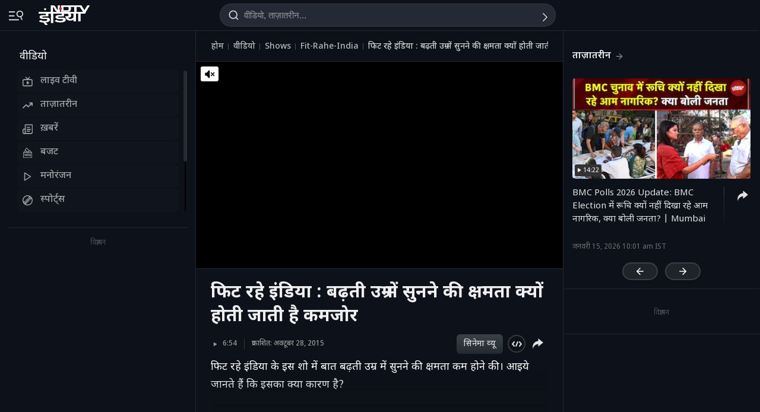

--- FILE ---
content_type: text/html; charset=UTF-8
request_url: https://ndtv.in/videos/fit-rahe-india-ability-of-listen-388543
body_size: 227412
content:
  
<!doctype html>
<html>

<head>
    <meta name="description" content="फिट रहे इंडिया के इस शो में बात बढ़ती उम्र में सुनने की क्षमता कम होने की। आइये जानते हैं कि इसका क्या कारण है?" itemprop="description"/>
<meta name="publish-date" content="Wed, 28 Oct 2015 08:15:00 +0530" itemprop="datePublished"/>
<meta name="created-date" content="Wed, 28 Oct 2015 08:15:00 +0530" itemprop=""/>
<meta name="modified-date" content="Wed, 28 Oct 2015 08:15:00 +0530" itemprop="dateModified"/>
<meta name="url" content="https://ndtv.in/videos/fit-rahe-india-ability-of-listen-388543" itemprop="url"/>
<meta name="keywords" content="फिट रहे इंडिया,सुनने की क्षमता कमजोर,Fit Rahe India,Ability of listen,Health" itemprop="keywords"/>
<meta name="thumbnailUrl" content="https://i.ndtvimg.com/video/images/vod/medium/2015-10/big_388543_1446003964.jpg" itemprop="thumbnailUrl"/>
<meta name="image" content="https://i.ndtvimg.com/video/images/vod/medium/2015-10/big_388543_1446003964.jpg" itemprop="image"/>
<meta name="headline" content="फिट रहे इंडिया : बढ़ती उम्र में सुनने की क्षमता क्यों होती जाती है कमजोर" itemprop="headline"/>
<meta name="uploadDate" content="Wed, 28 Oct 2015 08:15:00 +0530" itemprop="uploadDate"/>
<meta name="name" content="फिट रहे इंडिया : बढ़ती उम्र में सुनने की क्षमता क्यों होती जाती है कमजोर" itemprop="name"/>
<meta name="contentUrl" content="https://ndtvod.pc.cdn.bitgravity.com/23372/ndtv/28102015_i_PrimeShowFitRaheIndia_434018_321306_320.mp4" itemprop="contentUrl"/>
<meta name="twitter:card" content="summary_large_image"/>
<meta name="twitter:site" content="@ndtvindia"/>
<meta name="twitter:url" content="https://ndtv.in/videos/fit-rahe-india-ability-of-listen-388543"/>
<meta name="twitter:description" content="फिट रहे इंडिया के इस शो में बात बढ़ती उम्र में सुनने की क्षमता कम होने की। आइये जानते हैं कि इसका क्या कारण है?"/>
<meta name="twitter:image" content="https://i.ndtvimg.com/video/images/vod/medium/2015-10/big_388543_1446003964.jpg"/>
<meta name="twitter:player" content="https://www.ndtv.com/video/embed-player/?category=embed&site=classic&id=388543&autostart=0&pWidth=100&pHeight=100&twittercard=1"/>
<meta name="twitter:player:width" content="640"/>
<meta name="twitter:player:height" content="415"/>
<meta property="og:title" content="Video | फिट रहे इंडिया : बढ़ती उम्र में सुनने की क्षमता क्यों होती जाती है कमजोर"/>
<meta property="og:type" content="video.other"/>
<meta property="og:image" content="https://i.ndtvimg.com/video/images/vod/medium/2015-10/big_388543_1446003964.jpg?downsize=600:315"/>
<meta property="og:url" content="https://ndtv.in/videos/fit-rahe-india-ability-of-listen-388543"/>
<meta property="og:site_name" content="NDTV India"/>
<meta property="og:description" content="फिट रहे इंडिया के इस शो में बात बढ़ती उम्र में सुनने की क्षमता कम होने की। आइये जानते हैं कि इसका क्या कारण है?"/>
<meta property="fb:app_id" content="213741912058651"/>
<meta property="video:duration" content="414"/>
<meta property="al:iphone:url" content="ndtv://video//388543"/>
<meta property="al:iphone:app_store_id" content="377869410"/>
<meta property="al:iphone:app_name" content="NDTV"/>
<meta property="al:ipad:url" content="ndtvhd://video//388543"/>
<meta property="al:ipad:app_store_id" content="390847563"/>
<meta property="al:ipad:app_name" content="NDTV HD"/>
    <meta http-equiv="Content-Type" content="text/html; charset=UTF-8" />
    <meta http-equiv="content-language" content="hi" />
    <meta http-equiv="X-UA-Compatible" content="IE=edge" />
    <meta name="viewport" content="width=device-width, initial-scale=1.0, minimum-scale=1.0, maximum-scale=1.0, user-scalable=no">
    <meta name="apple-mobile-web-app-capable" content="yes" />
    <meta name="apple-mobile-web-app-status-bar-style" content="black-translucent">
    <meta name="msapplication-tap-highlight" content="no" />
    <meta name="google-site-verification" content="8X84VFVTTHxICc5moNpcn-eMA8p3YpT2bES0jWQrUNQ" />
    <title>फिट रहे इंडिया : बढ़ती उम्र में सुनने की क्षमता क्यों होती जाती है कमजोर</title>
            <meta property="taboola-category" content="khabar"/>        <link rel="canonical" href="https://ndtv.in/videos/fit-rahe-india-ability-of-listen-388543" />
        <link rel="preconnect" crossorigin href="https://i.ndtvimg.com/" />
    <link rel="preconnect" crossorigin href="https://social.ndtv.com/" />
    <link rel="preconnect" crossorigin href="https://cdn.ndtv.com/" />
    <link rel="preconnect" crossorigin href="https://drop.ndtv.com/" />
    <link rel="preconnect" crossorigin href="https://static.social.ndtv.com/" />
    <link rel="preconnect" crossorigin href="https://fonts.googleapis.com/" />
    <link rel="preconnect" crossorigin href="https://fonts.gstatic.com/" />
    <link rel="preconnect" crossorigin href="https://www.google-analytics.com/" />
    <link rel="preconnect" crossorigin href="https://sb.scorecardresearch.com/" />
    <link rel="preconnect" crossorigin href="https://www.googletagservices.com/" />
    <link rel="preconnect" crossorigin href="https://securepubads.g.doubleclick.net/" />
    <link rel="preconnect" crossorigin href="https://partner.googleadservices.com/" />
    <link rel="preconnect" crossorigin href="https://pagead2.googlesyndication.com/" />
    <link rel="preconnect" crossorigin href="https://cdn.taboola.com/" />
    <link rel="preconnect" crossorigin href="https://images.taboola.com/" />
    <link rel="preconnect" crossorigin href="https://cdn.taboola.com" />
    <link rel="preconnect" crossorigin href="https://trc.taboola.com/" />
    <link rel="dns-prefetch" href="//fastlane.rubiconproject.com/">
    <link rel="preload" as="script" href="https://www.google-analytics.com/analytics.js" />
    <link rel=manifest href="https://ndtv.in/manifest.json" />
    <!-- Google font -->
    <link rel="preconnect" href="https://fonts.googleapis.com">
    <link rel="preconnect" href="https://fonts.gstatic.com" crossorigin>
        <link href="https://fonts.googleapis.com/css2?family=Noto+Sans+Devanagari:wght@400;500;600;700;800&amp;family=Poppins:wght@900&amp;display=swap" rel="stylesheet">    
        <script>let ptm = '';
    utm_campaign ='';
        if(window.location.search){            
            var cururl = new URL(window.location.href.replace(/#/g,"?"));            
                utm_campaign = cururl.searchParams.get("utm_campaign");
           }
    </script>
    <script type="text/javascript">
        function setCookie(cname, cvalue, exdays, domain) {
            var d = new Date();
            d.setTime(d.getTime() + (exdays * 24 * 60 * 60 * 1000));
            var domain = "domain=" + domain + ";";
            if (domain == '') {
                domain = '';
            }
            var expires = "expires=" + d.toUTCString() + ";";
            if (exdays == '0') {
                expires = '';
            }
            document.cookie = cname + "=" + cvalue + "; " + expires + domain + " path=/";
        }

        function getCookie(cname) {
            var name = cname + "=";
            var ca = document.cookie.split(';');
            for (var i = 0; i < ca.length; i++) {
                var c = ca[i];
                while (c.charAt(0) == ' ') c = c.substring(1);
                if (c.indexOf(name) == 0) return c.substring(name.length, c.length);
            }
            return "";
        }

        function generateString(length) {
            return 'publisherprovidedids' + Math.floor(Math.pow(10, length - 1) + Math.random() * 9 * Math.pow(10, length - 1)) + 'ndtvids';
        }
    </script>    
    <!--====== ATF CSS ======-->
        <style>.tp_lng.side-nav-trigger {display: none;}.vjl,.vjl-1,.vjl-10,.vjl-11,.vjl-12,.vjl-2,.vjl-2a,.vjl-3,.vjl-4,.vjl-5,.vjl-6,.vjl-7,.vjl-8,.vjl-9,.vjl-auto,.vjl-lg,.vjl-lg-1,.vjl-lg-10,.vjl-lg-11,.vjl-lg-12,.vjl-lg-2,.vjl-lg-2a,.vjl-lg-3,.vjl-lg-4,.vjl-lg-5,.vjl-lg-6,.vjl-lg-7,.vjl-lg-8,.vjl-lg-9,.vjl-lg-auto,.vjl-md,.vjl-md-1,.vjl-md-10,.vjl-md-11,.vjl-md-12,.vjl-md-2,.vjl-md-3,.vjl-md-4,.vjl-md-5,.vjl-md-6,.vjl-md-7,.vjl-md-8,.vjl-md-9,.vjl-md-auto,.vjl-sm,.vjl-sm-1,.vjl-sm-10,.vjl-sm-11,.vjl-sm-12,.vjl-sm-2,.vjl-sm-2a,.vjl-sm-3,.vjl-sm-4,.vjl-sm-5,.vjl-sm-6,.vjl-sm-7,.vjl-sm-8,.vjl-sm-9,.vjl-sm-auto{position:relative;width:100%;padding-right:15px;padding-left:15px}.vjl{-ms-flex-preferred-size:0;flex-basis:0;-ms-flex-positive:1;flex-grow:1;max-width:100%}.vjl-auto{-ms-flex:0 0 auto;flex:0 0 auto;width:auto;max-width:100%}.vjl-1{-ms-flex:0 0 8.333333%;flex:0 0 8.333333%;max-width:8.333333%}.vjl-2{-ms-flex:0 0 16.666667%;flex:0 0 16.666667%;max-width:16.666667%}.vjl-2a{-ms-flex:0 0 20%;flex:0 0 20%;max-width:20%}.vjl-3{-ms-flex:0 0 25%;flex:0 0 25%;max-width:25%}.vjl-4{-ms-flex:0 0 33.333333%;flex:0 0 33.333333%;max-width:33.333333%}.vjl-5{-ms-flex:0 0 41.666667%;flex:0 0 41.666667%;max-width:41.666667%}.vjl-6{-ms-flex:0 0 50%;flex:0 0 50%;max-width:50%}.vjl-7{-ms-flex:0 0 58.333333%;flex:0 0 58.333333%;max-width:58.333333%}.vjl-8{-ms-flex:0 0 66.666667%;flex:0 0 66.666667%;max-width:66.666667%}.vjl-9{-ms-flex:0 0 75%;flex:0 0 75%;max-width:75%}.vjl-10{-ms-flex:0 0 83.333333%;flex:0 0 83.333333%;max-width:83.333333%}.vjl-11{-ms-flex:0 0 91.666667%;flex:0 0 91.666667%;max-width:91.666667%}.vjl-12{-ms-flex:0 0 100%;flex:0 0 100%;max-width:100%}.order-first{-ms-flex-order:-1;order:-1}.order-last{-ms-flex-order:13;order:13}.order-0{-ms-flex-order:0;order:0}.order-1{-ms-flex-order:1;order:1}.order-2{-ms-flex-order:2;order:2}.order-3{-ms-flex-order:3;order:3}.order-4{-ms-flex-order:4;order:4}@media (min-width:576px){.vjl-sm{-ms-flex-preferred-size:0;flex-basis:0;-ms-flex-positive:1;flex-grow:1;max-width:100%}.vjl-sm-auto{-ms-flex:0 0 auto;flex:0 0 auto;width:auto;max-width:100%}.vjl-sm-1{-ms-flex:0 0 8.333333%;flex:0 0 8.333333%;max-width:8.333333%}.vjl-sm-2{-ms-flex:0 0 16.666667%;flex:0 0 16.666667%;max-width:16.666667%}.vjl-sm-2a{-ms-flex:0 0 20%;flex:0 0 20%;max-width:20%}.vjl-sm-3{-ms-flex:0 0 25%;flex:0 0 25%;max-width:25%}.vjl-sm-4{-ms-flex:0 0 33.333333%;flex:0 0 33.333333%;max-width:33.333333%}.vjl-sm-5{-ms-flex:0 0 41.666667%;flex:0 0 41.666667%;max-width:41.666667%}.vjl-sm-6{-ms-flex:0 0 50%;flex:0 0 50%;max-width:50%}.vjl-sm-7{-ms-flex:0 0 58.333333%;flex:0 0 58.333333%;max-width:58.333333%}.vjl-sm-8{-ms-flex:0 0 66.666667%;flex:0 0 66.666667%;max-width:66.666667%}.vjl-sm-9{-ms-flex:0 0 75%;flex:0 0 75%;max-width:75%}.vjl-sm-10{-ms-flex:0 0 83.333333%;flex:0 0 83.333333%;max-width:83.333333%}.vjl-sm-11{-ms-flex:0 0 91.666667%;flex:0 0 91.666667%;max-width:91.666667%}.vjl-sm-12{-ms-flex:0 0 100%;flex:0 0 100%;max-width:100%}}@media (min-width:768px){.vjl-md{-ms-flex-preferred-size:0;flex-basis:0;-ms-flex-positive:1;flex-grow:1;max-width:100%}.vjl-md-auto{-ms-flex:0 0 auto;flex:0 0 auto;width:auto;max-width:100%}.vjl-md-1{-ms-flex:0 0 8.333333%;flex:0 0 8.333333%;max-width:8.333333%}.vjl-md-2{-ms-flex:0 0 16.666667%;flex:0 0 16.666667%;max-width:16.666667%}.vjl-md-3{-ms-flex:0 0 25%;flex:0 0 25%;max-width:25%}.vjl-md-4{-ms-flex:0 0 33.333333%;flex:0 0 33.333333%;max-width:33.333333%}.vjl-md-5{-ms-flex:0 0 41.666667%;flex:0 0 41.666667%;max-width:41.666667%}.vjl-md-6{-ms-flex:0 0 50%;flex:0 0 50%;max-width:50%}.vjl-md-7{-ms-flex:0 0 58.333333%;flex:0 0 58.333333%;max-width:58.333333%}.vjl-md-8{-ms-flex:0 0 66.666667%;flex:0 0 66.666667%;max-width:66.666667%}.vjl-md-9{-ms-flex:0 0 75%;flex:0 0 75%;max-width:75%}.vjl-md-10{-ms-flex:0 0 83.333333%;flex:0 0 83.333333%;max-width:83.333333%}.vjl-md-11{-ms-flex:0 0 91.666667%;flex:0 0 91.666667%;max-width:91.666667%}.vjl-md-12{-ms-flex:0 0 100%;flex:0 0 100%;max-width:100%}}@media (min-width:992px){.vjl-lg{-ms-flex-preferred-size:0;flex-basis:0;-ms-flex-positive:1;flex-grow:1;max-width:100%}.vjl-lg-auto{-ms-flex:0 0 auto;flex:0 0 auto;width:auto;max-width:100%}.vjl-lg-1{-ms-flex:0 0 8.333333%;flex:0 0 8.333333%;max-width:8.333333%}.vjl-lg-2{-ms-flex:0 0 16.666667%;flex:0 0 16.666667%;max-width:16.666667%}.vjl-lg-2a{-ms-flex:0 0 20%;flex:0 0 20%;max-width:20%}.vjl-lg-3{-ms-flex:0 0 25%;flex:0 0 25%;max-width:25%}.vjl-lg-4{-ms-flex:0 0 33.333333%;flex:0 0 33.333333%;max-width:33.333333%}.vjl-lg-5{-ms-flex:0 0 41.666667%;flex:0 0 41.666667%;max-width:41.666667%}.vjl-lg-6{-ms-flex:0 0 50%;flex:0 0 50%;max-width:50%}.vjl-lg-7{-ms-flex:0 0 58.333333%;flex:0 0 58.333333%;max-width:58.333333%}.vjl-lg-8{-ms-flex:0 0 66.666667%;flex:0 0 66.666667%;max-width:66.666667%}.vjl-lg-9{-ms-flex:0 0 75%;flex:0 0 75%;max-width:75%}.vjl-lg-10{-ms-flex:0 0 83.333333%;flex:0 0 83.333333%;max-width:83.333333%}.vjl-lg-11{-ms-flex:0 0 91.666667%;flex:0 0 91.666667%;max-width:91.666667%}.vjl-lg-12{-ms-flex:0 0 100%;flex:0 0 100%;max-width:100%}}@media (min-width:1200px){.vjl-xl{-ms-flex-preferred-size:0;flex-basis:0;-ms-flex-positive:1;flex-grow:1;max-width:100%}.vjl-xl-auto{-ms-flex:0 0 auto;flex:0 0 auto;width:auto;max-width:100%}.vjl-xl-1{-ms-flex:0 0 8.333333%;flex:0 0 8.333333%;max-width:8.333333%}.vjl-xl-2{-ms-flex:0 0 16.666667%;flex:0 0 16.666667%;max-width:16.666667%}.vjl-xl-2a{-ms-flex:0 0 20%;flex:0 0 20%;max-width:20%}.vjl-xl-3{-ms-flex:0 0 25%;flex:0 0 25%;max-width:25%}.vjl-xl-4{-ms-flex:0 0 33.333333%;flex:0 0 33.333333%;max-width:33.333333%}.vjl-xl-5{-ms-flex:0 0 41.666667%;flex:0 0 41.666667%;max-width:41.666667%}.vjl-xl-6{-ms-flex:0 0 50%;flex:0 0 50%;max-width:50%}.vjl-xl-7{-ms-flex:0 0 58.333333%;flex:0 0 58.333333%;max-width:58.333333%}.vjl-xl-8{-ms-flex:0 0 66.666667%;flex:0 0 66.666667%;max-width:66.666667%}.vjl-xl-9{-ms-flex:0 0 75%;flex:0 0 75%;max-width:75%}.vjl-xl-10{-ms-flex:0 0 83.333333%;flex:0 0 83.333333%;max-width:83.333333%}.vjl-xl-11{-ms-flex:0 0 91.666667%;flex:0 0 91.666667%;max-width:91.666667%}.vjl-xl-12{-ms-flex:0 0 100%;flex:0 0 100%;max-width:100%}}html{font-family:sans-serif;line-height:1.6;-webkit-text-size-adjust:100%;-ms-text-size-adjust:100%;-ms-overflow-style:scrollbar;-webkit-tap-highlight-color:transparent;scroll-behavior:smooth}@-ms-viewport{width:device-width}article,aside,dialog,figcaption,figure,footer,header,hgroup,main,nav,section{display:block}body,html{height:100%}body{background-color:var(--vj-cl-dr1);color:var(--vj-cl-lg1);display:inline-block;float:left;font-family:var(--ff-two);font-size:1rem;font-weight:400;line-height:1.7;margin:0;overflow-x:hidden;overflow-y:scroll;text-align:left;width:100%}[tabindex="-1"]:focus{outline:0}hr{box-sizing:content-box;height:0;overflow:visible}p{margin-top:0;margin-bottom:16px}dl,ol,ul{list-style:none;margin:0;padding:0}ol ol,ol ul,ul ol,ul ul{margin-bottom:0}blockquote{margin:0 0 1rem}b,strong{font-weight:700}small{font-size:80%}*,a,button,input,select,textarea{-webkit-tap-highlight-color:transparent}a{color:var(--vj-cl-rg5)}a:focus,a:hover{color:var(--vj-cl-lg);text-decoration:none}[role=button],a,button,input[type=button],input[type=reset],input[type=submit]{cursor:pointer}.btn,.form-control,a,button{text-decoration:none}code,kbd,pre,samp{font-family:monospace,monospace;font-size:1em}pre{margin-top:0;margin-bottom:1rem;overflow:auto;-ms-overflow-style:scrollbar}figure{margin:0 0 1rem}img{max-width:100%;vertical-align:middle;border-style:none}svg:not(:root){overflow:hidden}::-webkit-file-upload-button{font:inherit;-webkit-appearance:button}h1,h2,h3,h4,h5,h6{display:inline-block;float:left;color:var(--vj-cl-lg);font-weight:600;line-height:1.4;margin-bottom:16px;margin-top:0;width:100%}h1{font-size:2.5rem}h2{font-size:24px;line-height:32px;font-weight:700}h3{font-size:18px;font-weight:700;line-height:23px}h4{font-size:1.5rem}h5{font-size:1.25rem}h6{font-size:1rem}.clear:after,.clear:before{content:'';clear:both;display:block}.srh_inp:focus{outline:0;border-color:var(--vj-cl-m);box-shadow:0 17px 25px -19px rgba(0,0,0,.7)}.h-100{height:100%}.vjl-row{display:-webkit-box;display:-ms-flexbox;display:flex;-ms-flex-wrap:wrap;flex-wrap:wrap;margin-right:-15px;margin-left:-15px}.vjl-row-hf{margin-right:-6px;margin-left:-6px}.vjl-row-hf .vjl-md-1,.vjl-row-hf .vjl-md-10,.vjl-row-hf .vjl-md-11,.vjl-row-hf .vjl-md-12,.vjl-row-hf .vjl-md-2,.vjl-row-hf .vjl-md-2a,.vjl-row-hf .vjl-md-3,.vjl-row-hf .vjl-md-300,.vjl-row-hf .vjl-md-4,.vjl-row-hf .vjl-md-5,.vjl-row-hf .vjl-md-6,.vjl-row-hf .vjl-md-7,.vjl-row-hf .vjl-md-8,.vjl-row-hf .vjl-md-9,.vjl-row-hf .vjl-md-r300{padding-right:6px;padding-left:6px}.vjl-cntr{width:100%;max-width:1320px;padding-right:15px;padding-left:15px;margin-right:auto;margin-left:auto}.vjl-cntr_full{width:100%;padding-right:15px;padding-left:15px;margin-right:auto;margin-left:auto}.vjl-md-2a,.vjl-md-5a,.vjl-md-7a{position:relative;width:100%;padding-right:15px;padding-left:15px}.vjl-md-300{position:relative;width:100%;padding-right:15px;padding-left:15px}.vjl-md-r300{position:relative;width:100%;padding-right:15px;padding-left:15px}@media (min-width:768px){.vjl-md-2a{-ms-flex:0 0 20%;flex:0 0 20%;max-width:20%}.vjl-md-7a{-ms-flex:0 0 61.333333%;flex:0 0 61.333333%;max-width:61.333333%}.vjl-md-5a{-ms-flex:0 0 38.666667%;flex:0 0 38.666667%;max-width:38.666667%}.vjl-md-300{-ms-flex:0 0 calc(100% - 330px);flex:0 0 calc(100% - 330px);max-width:calc(100% - 330px)}.vjl-md-r300{-ms-flex:0 0 330px;flex:0 0 330px;max-width:330px}}.vjl_ord-1{-webkit-box-ordinal-group:1;-ms-flex-order:1;order:1}.vjl_ord-2{-webkit-box-ordinal-group:2;-ms-flex-order:2;order:2}.vjl_ord-3{-webkit-box-ordinal-group:3;-ms-flex-order:3;order:3}::placeholder{color:var(--vj-cl-lg1);opacity:1}:-ms-input-placeholder{color:var(--vj-cl-lg1)}::-ms-input-placeholder{color:var(--vj-cl-lg1)}@media (max-width:420px){body{padding-top:0}body.non_sub-nav{padding-top:51px}}:root{--vj-cl-mD:#232323;--vj-cl-m:#9f231f;--vj-cl-mtx:#e07071;--vj-cl-nv:#FFEB3B;--vj-cl-ot1:#f5e140;--vj-cl-ot2:#2f2f2f;--vj-cl-ot3:#f7cc00;--vj-cl-ic1:rgba(255, 255, 255, 0.35);--vj-cl-ic2:rgba(255, 255, 255, 0.8);--vj-cl-lg:#fff;--vj-cl-lg1:#e2e2e2;--vj-cl-lg2:#efefef;--vj-cl-lg3:#d4d4d4;--vj-cl-lg4:#363636;--vj-cl-lg5:#333;--vj-cl-lg6:#272727;--vj-cl-dr:#141617;--vj-cl-dr1:#0d121a;--vj-cl-dr2:#2d3136;--vj-cl-dr3:#a9a9a9;--vj-cl-dr4:#c1c1c1;--vj-cl-dr5:#a3a9a9;--vj-cl-dr6:#777;--vj-cl-dr7:#999999;--vj-cl-dr8:#343a40;--vj-cl-gr:#212833;--vj-cl-gr1:#4b515a;--vj-cl-rg1:#353939;--vj-cl-rg2:rgba(29, 29, 29, 0.97);--vj-cl-rg3:rgba(232, 232, 232, 0.17);--vj-cl-rg4:rgba(255, 255, 255, 0.7);--vj-cl-rg5:rgba(255, 255, 255, 0.8);--vj-cl-rg6:rgba(33, 33, 33, 0.27);--vj-cl-rg7:rgba(12, 12, 12, 0.9);--vj-cl-rg8:rgba(255, 255, 255, 0.47);--vj-cl-rg9:rgba(51, 51, 51, 0.07);--vj-cl-rg10:rgba(186, 204, 255, 0.47);--vj-cl-rg11:rgba(0, 0, 0, 0.47);--ff-one:'Inter',sans-serif;--ff-two:'Inter',sans-serif;--ff-three:'Noto Sans Devanagari',sans-serif}body.spt-home{background-color:var(--vj-cl-lg1)}.spt-home .header{background-color:var(--vj-cl-lg1)}*,::after,::before{box-sizing:border-box}::-moz-selection{background:var(--vj-cl-dr1);color:#333}::selection{background:var(--vj-cl-lg);color:#333}.body-lit{background-color:var(--vj-cl-lg6)}.vj-cnt{display:inline-block;float:left;width:100%}.spcr-tp_hm{display:inline-block;float:left;height:40px;width:100%}.section{display:inline-block;float:left;padding:0 0 20px;position:relative;width:100%}.section_one{background-color:var(--vj-cl-lg);display:inline-block;padding:40px 0 30px;position:relative;width:100%}.section_two{display:inline-block;padding:0 0 20px;position:relative;width:100%}.section_bg1{background-color:#e7f2f7}.day_night .section_bg1{background:#272e36}@media (prefers-color-scheme:dark){.section_bg1{background:#272e36}.day_night .section_bg1{background:#e7f2f7}}.section_bg4{background-color:var(--vj-cl-lg1)}.section_bg2{background-color:#498677;padding:40px 0 50px;z-index:4}.section_bg3{background-color:#1f294e;padding:60px 0;z-index:4}.vj_icn{display:inline-block;width:1em;height:1em;stroke-width:0;stroke:currentColor;fill:currentColor}.ss .vj_icn{color:var(--vj-cl-dr2);font-size:15px;height:34px}.ss .comment .vj_icn{font-size:22px}.ss .printer .vj_icn{font-size:20px}.ss .mailbox .vj_icn{font-size:20px}.vj_mix{display:inline-block;font-size:0;margin:0 auto;line-height:1;position:relative;vertical-align:middle}.vj_mix .vj_icn:nth-child(n+2){left:0;position:absolute;top:0}.btn_bm .vj_icn{font-size:28px;margin:0 6px 3px 0;vertical-align:middle}.btn_bm .vj_icn.vj_arrow-down{font-size:12px;margin:0 0 0 6px}.header{background:#2f2f2f;position:relative}.t-md{padding:3px 0}.hdr-lhs-col{margin:0 8px 0 0;width:180px;min-height:1px}.vj_icn.vj_logo-ndtv{color:var(--vj-cl-dr);font-size:106px;float:left;height:auto}.ndtv-logo{display:inline-block;float:left;padding:13px 4px 0 0;position:relative;z-index:6}.Mb-Nav .ndtv-logo.ndtv-logo-rgnl,.ndtv-logo.ndtv-logo-rgnl{padding-top:8px}.Mb-Nav .ndtv-logo-rgnl .vj_icn.vj_logo-ndtv,.ndtv-logo-rgnl .vj_icn.vj_logo-ndtv{font-size:unset;height:34px;width:auto}.Mb-Nav .sid-nav-icn_wrp{padding-right:15px}.Mb-Nav .vj_icn.vj_logo-ndtv{font-size:86px}.Mb-Nav .ndtv-logo{padding-top:17px}.t-icn-nv{cursor:pointer;background-repeat:no-repeat;background-position:center;text-align:center;background-size:19px;float:right;height:51px;position:relative;width:42px}.t-md .t-icn-nv{height:71px}.t-icn-nv .vj_icn{color:var(--vj-cl-lg1);font-size:21px;display:inline-block;margin-top:15px}.t-icn-nv:hover .vj_icn{color:var(--vj-cl-lg)}.t-icn-nv img{padding-top:16px;width:19px}.t-icn-sr img{padding-top:15px}.ad-dx_wrp{display:flex;float:left;width:100%;text-align:center}.ad-dx_ft .ad-dx_wrp{border-bottom:1px solid var(--vj-cl-lg1);padding:0 0 15px;margin:0 0 15px}.ad-dx_img{background:var(--vj-cl-rg1);min-height:95px;min-width:728px;display:inline-block;margin:0 auto;padding:6px 6px}.ad-dx_txt{color:var(--vj-cl-dr7);font-size:10px;line-height:10px;margin-bottom:1px}.sid-nav-icn_wrp{border-radius:4px;margin:0 0 0 -10px;color:var(--vj-cl-lg1);display:inline-block;float:left;position:relative;padding:14px 26px 13px 10px}.sid-nav-icn_wrp:focus-visible{outline:0}.t-icn-sr{background:#f80166;border-radius:30px;box-shadow:1px -1px 1px rgb(203 60 60 / 93%);border-bottom:1px solid rgb(255 244 160);width:calc(100% - 204px);max-width:220px;height:33px;margin:16px 0 0;text-align:left}.t-icn-sr.t-icn-nv .vj_icn{font-size:18px;float:left;margin:7px 8px 0 9px}.t-sr-txt{display:-webkit-box;color:rgb(253 252 255);float:left;font-size:14px;padding:8px 0 0 0;white-space:nowrap;position:relative;-webkit-line-clamp:1;-webkit-box-orient:vertical;overflow:hidden;text-overflow:ellipsis;width:calc(100% - 42px)}.DwnLdApp1_wr{display:none;width:100%;float:left;margin:5px 0 10px;padding:0 20px 0}.DwnLdApp1_cnt{display:flex;align-items:center;justify-content:space-between;float:left;width:100%}.DwnLdApp1_icn1{float:left;width:14px;height:16px;margin:-3px 9px 0 0}.DwnLdApp1_icn2{float:left;width:14px;height:16px;margin:-5px 9px 0 0}.DwnLdApp1_andr-ttl1{font-size:11px;line-height:11px}.DwnLdApp1_andr-ttl2{font-size:12px;font-weight:700;line-height:13px}.DwnLdApp1_ttl{font-size:13px;font-weight:700;width:140px;line-height:17px}.DwnLdApp1_andr{display:flex;width:148px;border:1px solid #fff;border-radius:30px;padding:6px 0 6px;align-items:center;justify-content:center;margin-left:10px}.DwnLdApp1_andr:hover{background-color:var(--vj-cl-bg)}.DwnLdApp1_btns{display:flex}.DwnLdApp1_icn1 svg path,.DwnLdApp1_icn2 svg path{fill:#fff}.DwnLdApp2_wr{display:inline-block;width:100%;float:left;margin-bottom:10px;padding:0 20px 0}.DwnLdApp2_cnt{float:left;width:100%;display:flex;align-items:center;justify-content:space-between}.DwnLdApp2_icn1{float:right;width:9px;height:10px;margin:-13px 0 0 8px}.DwnLdApp2_andr-cnt{display:inline-block;float:left}.DwnLdApp2_icn2{float:left;width:14px;height:16px;margin:-3px 9px 0 0}.DwnLdApp2_andr-ttl1{font-size:11px;line-height:11px}.DwnLdApp2_andr-ttl2{font-size:13px;line-height:13px;font-weight:500}.DwnLdApp2_ttl{font-size:13px;font-weight:600;line-height:17px}.DwnLdApp2_andr{display:flex;width:138px;border:1px solid #545454;border-radius:30px;padding:10px 0;align-items:center;justify-content:center;margin-left:10px}.DwnLdApp2_andr:hover{background-color:#262729}.DwnLdApp2_btns{display:flex}.DwnLdApp3_btns{display:flex;float:right;margin:9px 5px 0 0}.DwnLdApp3_andr{display:flex;width:auto;border:1px solid #fff;border-radius:30px;padding:8px 10px 6px;align-items:center;justify-content:center;margin-left:10px;color:#fff}.DwnLdApp3_andr:focus,.DwnLdApp3_andr:hover{background-color:#262729;border:1px solid #444549;color:#fff}.DwnLdApp3_ttl{display:flex;font-size:12px;font-weight:500;line-height:17px}.DwnLdApp3_andr-cnt{display:flex;float:left;align-items:center}.DwnLdApp3_icn1{display:flex;float:left;width:8px;height:16px;margin:-1px 0 0 7px}.DwnLdApp2_icn1 svg path,.DwnLdApp3_icn1 svg path{fill:#fff}@media(min-width:1200px){.DwnLdApp2_wr,.DwnLdApp3_andr{display:none}.DwnLdApp1_wr{display:inline-block}}body.js-npop-frm{overflow:hidden}.npop_wrp{left:50%;opacity:0;position:fixed;pointer-events:none;top:0;max-width:490px;width:100%;z-index:9999999;-webkit-transform:translateX(-50%) translateY(-120%);-moz-transform:translateX(-50%) translateY(-120%);-ms-transform:translateX(-50%) translateY(-120%);-o-transform:translateX(-50%) translateY(-120%);transform:translateX(-50%) translateY(-120%);-webkit-transition:all .4s cubic-bezier(.3,0,0,1.3);-moz-transition:all .4s cubic-bezier(.3,0,0,1.3);-ms-transition:all .4s cubic-bezier(.3,0,0,1.3);-o-transition:all .4s cubic-bezier(.3,0,0,1.3);transition:all .4s cubic-bezier(.3,0,0,1.3)}.js-npop-btn .npop_wrp,.js-npop-frm .npop_wrp{opacity:1;pointer-events:auto;-webkit-transform:translateX(-50%) translateY(0);-moz-transform:translateX(-50%) translateY(0);-ms-transform:translateX(-50%) translateY(0);-o-transform:translateX(-50%) translateY(0);transform:translateX(-50%) translateY(0)}.npop_con{background:var(--vj-cl-lg);border:1px solid rgba(0,0,0,.6);border-top:0 none;border-radius:0 0 12px 12px;padding:4px 4px 18px}.npop_bt-wr{display:inline-block;margin:0 auto;text-align:center;width:100%}.npop_ttl{color:var(--vj-cl-dr1);font-size:17px;font-weight:700;line-height:25px;margin-bottom:4px;padding:0 20px}.npop_ttl-spn{display:inline-block}.npop_txt{color:var(--vj-cl-dr6);font-size:14px;font-weight:500;line-height:21px;margin-bottom:12px}.npop_bt-wr .btn{font-family:var(--ff-two);font-size:14px;float:none}.js-npop-btn .npop_btn{display:inline-block}.npop_fr{display:none}.js-npop-frm .npop_fr{display:inline-block}.noti_img{display:inline-block;margin-bottom:13px;background:var(--vj-cl-m);border-radius:4px;padding:8px 0;text-align:center;width:100%}.noti_img_icn{font-size:80px;height:auto}.npop-btn{background-color:var(--vj-cl-m);border-radius:44px;border:2px solid var(--vj-cl-m);color:#fff;display:inline-block;font-family:var(--ff-two);font-size:14px;font-weight:500;line-height:22.5px;margin:0 2px;padding:5px 15px;pointer-events:auto;text-align:center;min-width:108px}.npop-btn:focus,.npop-btn:hover{color:#fff}.npop-btn_br{background-color:rgba(255,255,255,0);border:2px solid rgba(204,204,204,.17);color:var(--vj-cl-dr3)}.npop-btn_br:focus,.npop-btn_br:hover{color:var(--vj-cl-dr3)}@media (max-width:768px){.npop_ttl-spn{display:block}}.day_night-wrp{display:inline-block;float:right;position:relative;padding:19px 0 19px 2px}.day_night-lnk{background:#ffcb00;border-radius:24px;box-shadow:0 2px 3px rgb(255 255 255);display:inline-block;float:left;position:relative;cursor:pointer;padding:4px 6px 4px 6px}.day_night-icn{cursor:pointer;display:inline-block;float:right;margin:2px 0;pointer-events:none}.fts_drp-nav-lnk .day_night-icn{margin:4px 0 0}.day_night-icn input{display:none}.day_night-icn input+div{border-radius:50%;width:21px;height:21px;position:relative;box-shadow:inset 7px -7px 0 0 rgb(56 31 31 / 83%);-webkit-transform:scale(.7) rotate(-2deg);transform:scale(.7) rotate(-2deg);transition:box-shadow .5s ease 0s,-webkit-transform .4s ease .1s;transition:box-shadow .5s ease 0s,transform .4s ease .1s;transition:box-shadow .5s ease 0s,transform .4s ease .1s,-webkit-transform .4s ease .1s}.fts_drp-nav-li .day_night-icn input+div{box-shadow:inset 7px -7px 0 0 #000}.day_night-icn input+div:before{content:'';width:inherit;height:inherit;border-radius:inherit;position:absolute;left:0;top:0;transition:background .3s ease}.day_night-icn input+div:after{content:'';width:8px;height:8px;border-radius:50%;margin:-4px 0 0 -4px;position:absolute;top:50%;left:50%;box-shadow:0 -18px 0 #ffec85,0 18px 0 #ffec85,18px 0 0 #ffec85,-18px 0 0 #ffec85,13px 13px 0 #ffec85,-13px 13px 0 #ffec85,13px -13px 0 #ffec85,-13px -13px 0 #ffec85;-webkit-transform:scale(0);transform:scale(0);transition:all .3s ease}.fts_drp-drk .fts_drp-nav-lnk:after{content:"Dark Theme";padding:0 0 0 10px;position:absolute;left:0;top:3px}.day_night .day_night-icn input+div{box-shadow:inset 32px -32px 0 0 #fff;-webkit-transform:scale(.5) rotate(0);transform:scale(.3) rotate(0);transition:box-shadow .2s ease 0s,-webkit-transform .3s ease .1s;transition:transform .3s ease .1s,box-shadow .2s ease 0s;transition:transform .3s ease .1s,box-shadow .2s ease 0s,-webkit-transform .3s ease .1s}.day_night .day_night-icn input+div:before{background:#ffec85;transition:background .3s ease .1s}.day_night .day_night-icn input+div:after{-webkit-transform:scale(1.5);transform:scale(1.5);transition:-webkit-transform .5s ease .15s;transition:transform .5s ease .15s;transition:transform .5s ease .15s,-webkit-transform .5s ease .15s}.day_night .fts_drp-drk .fts_drp-nav-lnk:after{content:"Light Theme"}@media (prefers-color-scheme:dark){.day_night-icn input+div{box-shadow:inset 32px -32px 0 0 #fff;-webkit-transform:scale(.5) rotate(0);transform:scale(.3) rotate(0);transition:box-shadow .2s ease 0s,-webkit-transform .3s ease .1s;transition:transform .3s ease .1s,box-shadow .2s ease 0s;transition:transform .3s ease .1s,box-shadow .2s ease 0s,-webkit-transform .3s ease .1s}.day_night-icn input+div:before{background:#ffec85;transition:background .3s ease .1s}.day_night-icn input+div:after{-webkit-transform:scale(1.5);transform:scale(1.5);transition:-webkit-transform .5s ease .15s;transition:transform .5s ease .15s;transition:transform .5s ease .15s,-webkit-transform .5s ease .15s}.fts_drp-drk .fts_drp-nav-lnk:after{content:"Light Theme"}.day_night .day_night-icn input+div{box-shadow:inset 7px -7px 0 0 #fff;-webkit-transform:scale(1) rotate(-2deg);transform:scale(.7) rotate(-2deg)}.day_night .day_night-icn input+div:before{background:0 0}.day_night .day_night-icn input+div:after{-webkit-transform:scale(0);transform:scale(0)}.day_night .fts_drp-drk .fts_drp-nav-lnk:after{content:"Dark Theme"}}.brw-nav{display:inline-block;float:left;position:relative;cursor:pointer;z-index:9}.brw-nav .vj_icn{font-size:24px;display:inline-block;float:right;margin-top:0}.brw-nav_wrp{background:var(--vj-cl-dr);border-radius:8px;border:1px solid #545454;box-shadow:0 1px 7px rgb(0 0 0 / 21%);margin:11px 0 11px 12px;color:var(--vj-cl-lg1);display:inline-block;float:left;font-family:var(--ff-two);font-size:14px;font-weight:500;line-height:20px;position:relative;padding:12px 12px 13px;text-transform:capitalize}.set_drp-nav{position:absolute;box-shadow:0 36px 18px -18px rgba(0,0,0,.28);top:42px;left:50%;right:auto;z-index:1000;font-size:14px;text-align:left;width:190px;min-height:53px;background-clip:padding-box;-webkit-transition:all .2s ease;opacity:0;-webkit-transform-origin:top left;-webkit-transform:scale(0) translateX(-50%)}.set_drp:hover .set_drp-nav{opacity:1;-webkit-transform-origin:top left;-webkit-transform:scale(1,1) translateX(-50%)}.set_drp-nav-ul{background-color:var(--vj-cl-lg1);border:1px solid var(--vj-cl-rg1);box-shadow:0 1px 6px var(--vj-cl-rg1);border-radius:6px;list-style:none;margin:0;padding:0;position:relative;float:left;width:100%}.set_drp-nav-ul:after{border-top:none;border-right:8px solid transparent;border-left:8px solid transparent;border-bottom:8px solid var(--vj-cl-lg1);top:-11px;content:"";height:12px;left:50%;margin-left:-4px;position:absolute;width:8px;z-index:9}:root{--vj-cl-LgBt1:#932020;--vj-cl-LgBt2:#932020;--vj-cl-LgBt3:#ffffff}.log_btn{background:var(--vj-cl-LgBt1);border:2px solid var(--vj-cl-LgBt2);box-sizing:border-box;color:var(--vj-cl-LgBt3);display:flex;float:right;border-radius:4px;font-size:13px;font-family:var(--ff-one);font-weight:600;line-height:21px;margin:9px 0 9px 8px;padding:7px 6px;position:relative;cursor:pointer;height:33px;text-transform:capitalize;align-items:center}.log_btn:hover{opacity:.7}.log_btn-act{border:2px solid #c86829;border-radius:32px;color:#fff;opacity:1}.log_btn .vj_icn{font-size:17px;margin-right:0}.log_btn-tx{display:flex;margin-left:4px}.log_btn-act .log_btn-tx{display:none}.log_btn-act .log_btn-dt{background:#f27e31;border-radius:12px;display:flex;width:8px;height:8px;position:absolute;bottom:2px;right:-2px}.mRgt_wr .log_btn{margin-top:0}.m-nv_clr1 .log_btn{background:#1f5894b0;border:2px solid #3f658cba}.m-nv_clr1 .log_btn.log_btn-act{border:2px solid #c89d29}@media (min-width:1200px){.log_btn .vj_icn{font-size:17px}}@media (max-width:1199px){.log_btn{background:var(--vj-cl-LgBt1);border-radius:32px;margin:9px 0 0 4px;width:33px}.log_btn-tx{display:none}.log_btn-act .log_btn-dt{bottom:2px;right:-2px}}@media (max-width:1200px){.hdr-nn{display:none}}.t-br{position:relative}.t-nv_ul{display:inline-block;margin:0;padding:0;font-size:0;float:left}.t-nv_li{display:inline-block}.t-nv_act,.t-nv_lnk{border-bottom:3px solid rgba(254,248,94,0);border-radius:3px;color:rgb(255 255 255 / 31%);display:inline-block;font-family:var(--ff-two);font-size:11px;font-weight:400;line-height:18px;text-transform:capitalize;margin:2px 4px 0;padding:8px 6px;position:relative}.t-nv_lnk:before{content:"";position:absolute;bottom:2px;left:0;right:0;width:0;height:2px;opacity:0;margin:auto;background:rgb(255 255 255 / 31%);transition:all .3s ease-in-out}.t-nv_act:before,.t-nv_lnk:focus:before,.t-nv_lnk:hover:before{width:100%;opacity:1}.t-nv_act:hover,.t-nv_lnk:hover{color:rgba(255,255,255,.8)}.t-nv_lbl{background-color:rgb(226 11 11);border-radius:2px;color:#fff;display:inline-block;font-size:8px;font-weight:800;line-height:10px;min-height:10px;padding:0 3px;position:absolute;top:0;right:0;text-transform:uppercase;text-shadow:0 0 1px rgb(0 0 0 / 17%)}.tf-scl{float:right;margin:4px 0 0 12px}.t-nv_li:first-child .t-nv_lnk{margin-left:0}.t-nv_ul:hover .t-nv_li:not(:hover){opacity:.67}.t-nv_ul .t-nv_li{opacity:1}.t-nv_ul .t-nv_li .t-nv_li:hover{opacity:1}.t-brd{display:inline-block;float:left;width:100%}.brd-nv{display:inline-block;float:left;width:100%}.brd-nv .brd-nv_li.brd-nv_act>*{opacity:.6}.brd-nv_ol{color:var(--vj-cl-dr5);display:inline-block;float:left;line-height:17px;padding:16px 0;box-sizing:border-box;width:inherit;white-space:nowrap;text-overflow:ellipsis;overflow:hidden}.brd-nv .brd-nv_li{font-size:12px;font-family:var(--ff-one);font-weight:400;position:relative}.brd-nv .brd-nv_li>*{color:var(--vj-cl-dr5);opacity:.8;text-transform:capitalize}.brd-nv .brd-nv_li::after{display:inline-block;content:"/";margin:0 1px 0 4px;width:6px;opacity:.2}.brd-nv .brd-nv_li:last-of-type::after{display:none}:root{--vj-cl-ad:linear-gradient(145deg,#3f3f40,#191919);--vj-cl-ad1:#434343;--vj-cl-ad2:#616161}:root .day_night{--vj-cl-ad:#232222;--vj-cl-ad1:#000000;--vj-cl-ad2:#6d6d6d}@media (prefers-color-scheme:dark){:root{--vj-cl-ad:#232222;--vj-cl-ad1:#000000;--vj-cl-ad2:#6d6d6d}:root .day_night{--vj-cl-ad:#232222;--vj-cl-ad1:#000000;--vj-cl-ad2:#6d6d6d}}.add_top-wrp,.add_top-wrp-fl,.add_top-wrp-in{display:inline-block;float:left;margin:0 0 15px;padding:0;position:relative;text-align:center;width:100%}.add_top-wrp,.add_top-wrp-fl{background:var(--vj-cl-ad);border-top:1px solid var(--vj-cl-ad1);border-bottom:1px solid var(--vj-cl-ad1);font-size:0;margin:7px 0 30px -15px;padding:0 0 30px;width:calc(100% + 30px)}.add_top-wrp{margin:0 0 10px 0;width:100%}.add_top-txt{color:var(--vj-cl-ad2);display:inline-block;float:left;font-size:.62rem;font-weight:600;letter-spacing:.06rem;line-height:30px;padding:0;text-transform:uppercase;width:100%}.add_top-placeholder{display:inline-block;font-size:0;margin:0 auto;max-width:320px;width:100%;text-align:center}.add_top-wrp-in .add_top-placeholder{background-color:var(--vj-cl-rg1);border:1px solid var(--vj-cl-rg1)}.add_Hig-aut{height:auto}.add_mn250h{display:inline-block;float:left;min-height:250px;width:100%}.add_Hm-AftMn{margin:16px 0 32px}@media only screen and (max-device-width:768px){.add-non{display:none}}.m-nv{background-color:var(--vj-cl-dr1);border-bottom:1px solid var(--vj-cl-gr);top:0;position:-webkit-sticky;margin-left:-1px;position:sticky;width:100%;z-index:991}.m-nv_LHS{background-color:var(--vj-cl-dr1);border-bottom:1px solid var(--vj-cl-gr);top:0;position:-webkit-sticky;position:sticky;z-index:991}.m-nv_bg{background-color:var(--vj-cl-nv);-webkit-backdrop-filter:blur(30px);backdrop-filter:blur(30px);position:absolute;left:0;right:0;top:0;bottom:0}.stk-t_wr:after{border:solid transparent;border-width:6px;border-top-color:#1b1d1f;bottom:-16px;content:"";height:6px;left:18px;position:absolute;width:6px;z-index:9}.m-nv_ul{display:inline-block;margin:0;padding:0;font-size:0;float:left}.m-nv_li{display:inline-block;float:left}.m-nv_lnk{color:var(--vj-cl-lg);display:inline-block;font-family:var(--ff-two);font-size:14px;font-weight:400;position:relative;line-height:27px;text-transform:capitalize;margin:0 4px;cursor:pointer;padding:22px 8px}.m-nv_hin .m-nv_lnk{font-family:var(--ff-five);font-size:16px;font-weight:400;margin:0 5px}.m-nv_lbl{background-color:#ca2525;border-radius:2px;box-shadow:0 1px 3px rgba(0,0,0,.17);color:#fff;display:inline-block;font-size:8px;font-weight:600;line-height:10px;min-height:12px;padding:1px 4px 0;position:absolute;top:1px;right:0;letter-spacing:1px;text-transform:uppercase}.m-nv_lbl:after{top:100%;left:10px;content:" ";height:0;width:0;position:absolute;pointer-events:none;border:solid transparent;border-top-color:#ca2525;border-width:4px;margin-left:-4px}.t-icn-ltv.m-nv_li.dd-nav_hvr .dd-nav{min-height:auto}.dd-nav_hvr:hover>.m-nv_lnk,.m-nv_lnk:hover{color:var(--vj-cl-lg)}.m-nv_lnk:before{content:"";position:absolute;bottom:0;left:0;right:0;height:1px;opacity:0;margin:auto;background:#cfd3da;transition:all .3s ease-in-out}.dd-nav_hvr:hover>.m-nv_lnk:before,.m-nv_lnk:focus:before,.m-nv_lnk:hover:before{opacity:1}.m-nv_ul:hover .m-nv_li:not(:hover){opacity:.67}.m-nv_li{opacity:1;transition:.3s ease all}.m-nv_li:hover{opacity:1}.m-nv_li>.m-nv_drp-icn{margin-left:-9px;margin-right:15px}.m-nv_li>.m-nv_lbl{right:16px}.m-nv_li .crd_txt-wrp{position:relative}.m-nv_li .crd_txt-wrp:before{display:none}.m-nv_drp-icn{color:#fff;font-size:8px;margin-left:4px}.m-nv_clr .m-nv_lnk.dd-nav_act{color:#fff}.dd-nav_act:after{background:#cfd3da;bottom:0;content:"";height:1px;left:6px;right:6px;position:absolute;z-index:-1}.vj_icn-nv{opacity:.6;font-size:7px;margin:9px 0 0 6px;position:absolute}.t-icn-nv .dd-nav_ltv-ful{background:var(--vj-cl-ot2);color:#333;max-width:100%;margin:10px;text-shadow:0 0}.t-icn-nv .dd-nav_ltv-ful:hover{background:#fff5a0;color:#333}.m-nv_bkp{height:68px;position:absolute;width:100%}.j-stk-dn.j-stk-up .m-nv{position:fixed;top:0;left:0;width:100%}.j-stk-dn.j-stk-up .m-nv_bkp{position:relative}.m-nv_li .crd-d_v1-li{display:inline-block;float:left;padding:0 8px;width:20%}.ltv__vd.img__full{background-color:var(--vj-cl-dr);border:1px solid rgba(0,0,0,.3);border-radius:6px;display:inline-block;margin:0;overflow:hidden;font-size:0;position:relative;width:100%}.ltv__lo{bottom:0;left:0;position:absolute;right:0;top:0;z-index:1}.ltv__rpl{display:inline-block;position:relative;width:100%}.ltv__lk{display:inline-block;position:relative;width:100%}.LvVd_dot-blk{display:inline-block;position:relative;top:calc(50% - 5px);background-color:#a1a7b1;margin:6px 6px 0 0;width:6px;height:6px;border:1px solid rgba(0,0,0,.1);border-radius:50%;z-index:1}.VdPg_sub-nav .LvVd_dot-blk,.m-nv_li .LvVd_dot-blk{top:-2px;background:#f67a7d}.VdPg_sub-nav .LvVd_dot-blk:before,.m-nv_li .LvVd_dot-blk:before{background-color:#f67a7d}.sub-nv_li .LvVd_dot-blk{top:-3px}.LvVd_dot-blk:before{content:"";display:block;position:absolute;background-color:rgb(255 255 255);width:100%;height:100%;border-radius:50%;-webkit-animation:LvVd_dot-blk 2.6s ease-in-out infinite;animation:LvVd_dot-blk 2.6s ease-in-out infinite;z-index:-1}@-webkit-keyframes LvVd_dot-blk{0%{transform:scale(1,1)}100%{transform:scale(12,12);background-color:rgba(255,255,255,0)}}@keyframes LvVd_dot-blk{0%{transform:scale(1,1)}100%{transform:scale(12,12);background-color:rgba(255,255,255,0)}}@media (max-width:420px){.m-nv{top:0;margin-left:0;position:relative;width:100%}}@media (max-width:1200px){.m-nv_lf{display:none}}@media (min-width:1436px){.m-nv_lnk{margin:0 8px}}@media (min-width:1600px){.m-nv_lnk{margin:0 4px}}.sub-nv_flx{display:flex}.sub-nav_vis.hr-scroll{overflow:visible}.srs_drp .sub-nav_vis.hr-scroll{overflow:hidden}.sub-nv_ul{display:inline-block;margin:0;padding:0;font-size:0;float:left;width:100%}.sub-nv_li{display:inline-block;float:left;opacity:1;position:relative}.sub-nv_li:first-child .sub-nav_lnk{margin-left:6px}.sub-nv_li:last-child{padding-right:40px}.sub-nv_li:hover{opacity:1}.sub-nv_rgt{margin-left:auto}.sub-nav_snm{color:var(--vj-cl-m);display:inline-block;padding:7px 1px 6px 0;text-transform:none;position:relative;z-index:9}.sub-nav_snm .tp_lng-icn-bg{top:5px}.sub-nav_snm .sub-nav_lnk.sub-nav_mt{padding:0 6px 0 0;text-transform:none}.sub-nav_snm .sub-nav_lnk:after{bottom:-8px}.sub-nav_lnk.sub-nav_mt{display:inline-block;float:left;font-weight:600;line-height:14px;text-align:center;padding:9px 3px 5px 0;letter-spacing:0}.sub-nav_mt-sb{color:var(--vj-cl-rg8);display:block;font-size:10px;letter-spacing:0}.sub-nav{background-color:var(--vj-cl-ot2);border-bottom:1px solid var(--vj-cl-lg4);position:relative;width:100%;z-index:99}.sub-nav_mb-30{margin-bottom:30px}.tp-col-25{width:25%}.tp-col-100{width:100%}.res-bt_sub-nav .sub-nav_lnk:after,.sub-nav_act:after,.sub-nav_lnk:after{content:"";position:absolute;bottom:0;left:0;right:0;opacity:0;width:0;height:3px;margin:auto;background:var(--vj-cl-m);transition:all .3s ease-in-out}.sub-nav_act:after,.sub-nav_lnk:hover:after{opacity:1;width:100%}.res-bt_sub-nav .sub-nav_lnk:after{opacity:1;width:100%}.sub-nav_lft,.sub-nav_lnk{color:var(--vj-cl-dr1);display:inline-block;float:left;font-size:13px;line-height:21px;font-weight:500;padding:14px 12px 14px;position:relative;text-transform:capitalize;white-space:nowrap}.sub-nav_txt{color:#f8e24c;font-weight:600;display:inline-block;padding:15px 6px 14px 6px;position:relative;text-transform:uppercase}.sub-nav_lft{font-size:13px;font-weight:600;height:41px;margin-right:0;padding:0 14px 0 0;cursor:pointer}.sub-nav_lft .dd-nav_two .dd-nav{left:-6px;right:auto;width:300px}.sub-nav_lft .vjl-md-6{-ms-flex:0 0 50%;flex:0 0 50%;max-width:50%}.sub-nav_arw{display:inline-block;float:right;position:absolute;right:-10px;height:54px;width:7px;top:0;z-index:-1}.sub-nav_arw:after,.sub-nav_arw:before{content:" ";position:absolute;top:0;border-top:25px solid transparent;border-right:none;border-bottom:26px solid transparent;z-index:99}.sub-nav_arw:after{right:-5px;border-left:12px solid var(--vj-cl-ot2)}.sub-nav_arw:before{right:-6px;border-left:12px solid rgb(97 97 97 / 51%)}.sub-nav_drp-icn{display:inline-block;font-size:8px;transition:-webkit-transform .5s cubic-bezier(.77,.2,.05,1);transition:transform .5s cubic-bezier(.77,.2,.05,1);transition:transform .5s cubic-bezier(.77,.2,.05,1),-webkit-transform .5s cubic-bezier(.77,.2,.05,1);-ms-transform:rotate(0);-webkit-transform:rotate(0);transform:rotate(0)}.res-bt_sub-nav .sub-nav_drp-icn{-ms-transform:rotate(180deg);-webkit-transform:rotate(180deg);transform:rotate(180deg)}.sub-nav_lnk-rg{color:var(--vj-cl-dr);float:right}@media (min-width:1200px){.sub-nv_li:hover .sub-nav_drp-icn{-ms-transform:rotate(180deg);-webkit-transform:rotate(180deg);transform:rotate(180deg)}.sub-nav_lnk{padding:14px 16px 14px}}@media (max-width:420px){.sub-nav{position:fixed;top:62px}}.dd-nav{display:flex;position:absolute;top:100%;left:0;right:0;font-size:14px;line-height:18px;text-align:left;background-color:var(--vj-cl-bg);box-shadow:0 36px 18px -18px rgba(0,0,0,.28);border:1px solid var(--vj-cl-rg1);border-top:0 none;border-radius:0 0 6px 6px;overflow:hidden;-webkit-transition:all .2s ease;-moz-transition:all .2s ease;transition:all .2s ease;-webkit-transform-origin:top center;-moz-transform-origin:top center;transform-origin:top center;-webkit-transform:scale(0);-moz-transform:scale(0);transform:scale(1,0);justify-content:flex-start}.dd-nav_in{border-bottom:1px solid var(--vj-cl-rg1);display:flex;margin:0;padding:12px 25px 8px;position:relative;float:left;overflow:hidden;flex:0 0 100%;flex-direction:row}.dd-nav_in-tl{display:flex;float:left;width:100%}.dd-nav_in-tl-lk{display:inline-block;color:#e04d4d;font-family:var(--ff-one);font-weight:600;font-size:17px;padding:8px 8px 8px 0;width:auto}.dd-nav_in-lk-w{display:flex;float:left;width:100%;flex-direction:row-reverse}.dd-nav_in-lk{color:#2a6e66;display:flex;width:auto;float:left;padding-bottom:1px;float:right;flex-direction:row}.dd-drp_icn{padding:16px 18px 17px;float:right}.dd-drp_icn.vj_icn{font-size:25px;height:70px;color:var(--vj-cl-lg);padding:0;position:relative;margin:0 22px}.dd-drp_icn svg circle{fill:#000}.dd-nav_ul{margin:0;position:relative;float:left;flex-direction:column;width:100%}.dd-nav_ul5{-webkit-column-count:5;-moz-column-count:5;column-count:5;column-gap:38px}.js-drp-open .dd-nav,.res-bt_sub-nav .dd-nav{opacity:1;visibility:visible;-webkit-transform:scale(1,1);-moz-transform:scale(1,1);transform:scale(1,1)}.dd-nav_ltv-r .dd-nav,.dd-nav_ltv-r.dd-nav_hvr:hover .dd-nav{transform-origin:top right}.dd-nav_li{opacity:1}.dd-nav_li:hover{opacity:1}.dd-nav_12,.dd-nav_5,.dd-nav_6,.dd-nav_7,.dd-nav_cn{display:flex;float:left;width:100%;flex-direction:row;flex-wrap:wrap}.dd-nav_rw{display:flex;flex-direction:column;width:100%}.dd-nav_5 .dd-nav_in{flex:0 0 20%}.dd-nav_6 .dd-nav_in{flex:0 0 16.666%}.dd-nav_6 .dd-nav_in-1-fl{background:var(--vj-cl-bg1);flex:0 0 83.334%}.dd-nav_7 .dd-nav_in{flex:0 0 14.285%}.dd-nav_7 .dd-nav_in-1-fl{background:var(--vj-cl-bg1);flex:0 0 83.334%}.dd-nav_in-1-fl .crd-d_v1_ul{margin:0 -8px 0}.dd-nav_in-1-fl .crd-d_v1_li{padding:0 8px;width:20%}.dd-nav_5 .dd-nav_in:hover,.dd-nav_6 .dd-nav_in:hover,.dd-nav_7 .dd-nav_in:hover{background:var(--vj-cl-bg1)}.dd-nav_5 .dd-nav_in:nth-child(6n):after{width:0}.dd-nav_6 .dd-nav_in:nth-child(7n):after{width:0}.dd-nav_7 .dd-nav_in:nth-child(8n):after{width:0}.dd-nav_one{position:relative}.dd-nav_one .dd-nav{left:-6px;right:auto;width:300px}.dd-nav_two,.dd-nav_two-a{position:relative}.dd-nav_two .dd-nav,.dd-nav_two-a .dd-nav{left:-14px;right:auto;width:450px}.dd-nav_two-a .dd-nav{width:550px}.dd-nav_two .dd-nav_li,.dd-nav_two-a .dd-nav_li{display:inline-block;width:100%;float:left}.dd-nav_two .dd-nav_ul,.dd-nav_two-a .dd-nav_ul{display:inline-block;float:left;flex:0 0 50%}.dd-nav_in:after{background:var(--vj-cl-rg1);content:"";position:absolute;bottom:0;left:0;top:0;width:1px}.dd-nav_ul:first-child:after{display:none}.js-drp-open .dd-nav .dd-nav_li,.res-bt_sub-nav .dd-nav .dd-nav_li{opacity:1;transform:translate(0,0)}.dd-nav_li{list-style:none;display:inline-block;float:left;width:100%}.dd-nav_in{transform:translateY(0);-webkit-transition:all .4s cubic-bezier(.37,.15,.32,.94);opacity:0;transform:translate(0,-40px)}.dd-nav_brRt0.dd-nav_in:after{display:none}.js-res-bt_sub-nav.m-nv_li .dd-nav_in,.m-nv_li:hover .dd-nav_in,.tp_lng .dd-nav_in{opacity:1;transform:translate(0,0)}.dd-nav .m-nv_lnk,.dd-nav .m-nv_tl{display:flex;padding:0;margin:0;align-items:center}.dd-nav .m-nv_lnk:before{display:none}.dd-nav .dd-nav_lk-tb1 .m-nv_lnk{background:var(--vj-cl-dr2);border-radius:6px;line-height:32px;padding:0 8px;margin:2px 0}.dd-nav_lk-tb1 .dd-nav_icn{font-size:30px;float:left;margin-right:12px}.dd-nav_ad{padding:8px 0 0 0;background:var(--vj-cl-bg1)}.dd-nav_ad-cn{display:inline-block;margin-bottom:0;padding:15px;width:100%}.dd-nav_ad-wr{border-radius:6px;display:flex;margin-bottom:15px;align-items:flex-start;flex-wrap:nowrap;flex-direction:column}.dd-nav_ad-tl-w{display:inline-block;float:left;position:relative;margin-bottom:14px;width:100%}.dd-nav_ad-tl{color:var(--vj-cl-mtx);display:inline-block;float:left;border-radius:4px;line-height:24px;font-size:15px;font-weight:500;padding:0;margin-bottom:0}.dd-nav_ad-in{background:#fff;border-radius:3px;margin-bottom:0;text-align:center;width:100%}.dd-nav_ad-im{margin:0 auto}.dd-nav_one .dd-lst_drp.dd-nav{left:auto;right:0;width:320px}.dd-lst_drp .dd-nav_in{height:420px;padding:15px 10px 15px 15px;overflow-y:scroll}.dd-lst_drp .LstWg1_tx{display:flex;font-size:14px;font-weight:500;line-height:21px;margin-bottom:5px}.dd-lst_drp .dd-nav_in::-webkit-scrollbar-track{border-radius:10px;background-color:var(--vj-cl-bg3)}.dd-lst_drp .dd-nav_in::-webkit-scrollbar{width:8px;background-color:var(--vj-cl-bg3)}.dd-lst_drp .dd-nav_in::-webkit-scrollbar-thumb{border-radius:10px;background-color:var(--vj-cl-dr5)}.dd-nav_in-two{padding:0 8px}.dd-nav_in.dd-nav_in-two{display:flex;flex-direction:row}.dd-nav_in-two .dd-nav_ul{display:flex;padding-left:10px;width:50%;flex-direction:column}.dd-nav_in-two .dd-nav_ul:nth-child(2){border-left:1px solid var(--vj-cl-br1)}.dd-nav_ttl{color:var(--vj-cl-ot3);font-size:15px;font-weight:600}.dd-nav{position:absolute;top:100%;left:0;right:0;font-size:14px;text-align:left;background-color:var(--vj-cl-dr1);box-shadow:0 36px 18px -18px rgba(0,0,0,.28);border:1px solid var(--vj-cl-gr);border-top:0 none;border-radius:0 0 10px 10px;-webkit-transition:all .2s ease;-moz-transition:all .2s ease;transition:all .2s ease;-webkit-transform-origin:top left;-moz-transform-origin:top left;transform-origin:top left;-webkit-transform:scale(1,0);-moz-transform:scale(1,0);transform:scale(1,0)}.dd-nav_ul{margin:10px 0 8px;padding:0;position:relative;float:left}.dd-nav .m-nv_lnk{display:block;padding:4px 0 4px 0}.drp_mnu-ttl{color:var(--vj-cl-m);border-bottom:1px solid rgba(0,0,0,.07);font-size:14px;font-weight:500;line-height:23px;padding-bottom:6px}.m-nv_clr .drp_mnu-ttl{color:var(--vj-cl-lg1)}.js-drp-open .drp_mnu{opacity:1;visibility:visible;-webkit-transform:scale(1);-moz-transform:scale(1);-ms-transform:scale(1);-o-transform:scale(1);transform:scale(1)}.tp_lng-ttl{color:var(--vj-cl-lg1);display:inline-block;font-size:12px;font-weight:500;float:left;line-height:51px;height:49px;padding:0 0 0 3px;position:relative}.tp_lng{cursor:pointer;background-repeat:no-repeat;background-position:center;text-align:center;background-size:19px;float:left;height:51px;position:relative;z-index:6}.tp_lng .dd-nav{left:-19px;width:190px}.tp_lng .dd-nav_ul{padding:8px 15px 8px}.snv_cn-hed .tp_lng .dd-nav{left:12px;width:190px}.Lng_swt{display:flex;padding-left:2px;color:#fff;align-items:center}.Lng_swt .vj_lang-toggle{font-size:25px}.tp_lng-ttl .vj_icn{margin-left:2px}.tp_lng-icn-bg{margin:0 0 0 1px;height:10px;width:8px;top:1px;position:relative;-webkit-transform:rotate(0);transform:rotate(0);-webkit-transition:70ms ease all;transition:70ms ease all}.js-drp-open .sub-nav_drp-icn,.js-drp-open .tp_lng-icn-bg{-webkit-transform:rotate(180deg);transform:rotate(180deg)}.ss{display:inline-block;margin:0 30px 0 0;padding:0;position:absolute;right:0;top:9px}.ss_pg{display:inline-block;float:left;width:100%;height:auto;margin:0 0 6px;right:auto;top:auto;position:relative}.ss-st{position:absolute;top:10px}.ss .ss-lk{background:rgba(255,255,255,0);border-radius:4px;color:var(--vj-cl-dr2);list-style:outside none none;display:inline-block;border-bottom:0 none;float:left;position:relative;font-size:16px;line-height:1.8;height:34px;width:40px;text-align:center;-webkit-transition:all .3s ease;-moz-transition:all .3s ease;-o-transition:all .3s ease;transition:all .3s ease}.ss a:first-child.ss-lk{margin-left:-10px}.ss .ss-lk:hover{color:var(--vj-cl-dr2);border-color:initial}.ss-lk.comment{color:var(--vj-cl-m);border:0;outline:0;width:auto}.ss .ss-lk.comment:hover{color:var(--vj-cl-dr2);border-color:initial}.ss .ss-cu{background-color:#f7f7f7;border-radius:4px;display:inline-block;font-size:13px;font-weight:500;padding:1px 0;text-align:center;width:100%}.ss .ss-lk .ss-icn{border-radius:4px;text-align:center;font-size:17px;display:block;margin:0 2px 2px 0;height:34px;line-height:37px}.ss .ss-lk .ss_sr{background:rgba(255,255,255,.2) none repeat scroll 0 0;text-align:center;font-size:.7rem;display:block;margin:0;line-height:24px}.ss .whatsapp:hover .vj_icn{color:#6ca933}.ss .facebook:hover .vj_icn{color:#4373d2}.ss .twitter:hover .vj_icn{color:#67c9e8}.ss .reddit:hover .vj_icn{color:#ff4500}.ss .googleplus:hover .vj_icn{color:#d34836}.ss .snapchat:hover .vj_icn{color:#fef851}.ss .linkedin:hover .vj_icn{color:#2674c3}.ss .kooapp:hover .vj_icn{color:#f2c645}.email.ttp tip{background-color:#1f7ad7}.ss .email:hover .vj_icn{color:#1f7ad7}.whatsapp.ttp tip{background-color:#6ca933}.whatsapp.ttp tip.on-bottom:after{border-bottom:7px solid #6ca933}.facebook.ttp tip{background-color:#4373d2}.facebook.ttp tip.on-bottom:after{border-bottom:7px solid #4373d2}.twitter.ttp tip{background-color:#67c9e8}.twitter.ttp tip.on-bottom:after{border-bottom:7px solid #67c9e8}.reddit.ttp tip{background-color:#ff4500}.reddit.ttp tip.on-bottom:after{border-bottom:7px solid #ff4500}.googleplus.ttp tip{background-color:#d34836}.googleplus.ttp tip.on-bottom:after{border-bottom:7px solid #d34836}.snapchat.ttp tip{background-color:#fef851}.snapchat.ttp tip.on-bottom:after{border-bottom:7px solid #fef851}.kooapp.ttp tip{background-color:#f2c645}.kooapp.ttp tip.on-bottom:after{border-bottom:7px solid #f2c645}.linkedin.ttp tip{background-color:#2674c3}.linkedin.ttp tip.on-bottom:after{border-bottom:7px solid #2674c3}.email.ttp tip{background-color:#1f7ad7}.email.ttp tip.on-bottom:after{border-bottom:7px solid #1f7ad7}.ss_cunt{background-color:var(--light);border:1px solid rgba(0,0,0,.07);border-radius:5px;color:var(--clr-d);display:inline-block;float:right;font-size:13px;font-weight:500;margin:3px 10px 0;padding:2px 9px}.ss_cunt-t{color:var(--gray-dark)}.m-nv .ss .ss-lk{height:60px;line-height:60px;margin:0;width:45px}.m-nv .ss{top:0}.m-nv .ss .ss-lk.comment{width:auto;line-height:51px}.m-nv .cmt-cunt{margin-top:15px}.m-nv .ss .ss-lk.mailbox{line-height:56px}.pst_opt{align-items:center;justify-content:space-between;max-width:100%;width:100%;display:-ms-flexbox;display:flex;-ms-flex-wrap:wrap;flex-wrap:wrap}.ath_cnt{margin-right:10px;max-width:34%;font-size:0}.ath_img{border:3px solid #f1f1f1;border-radius:100%;display:inline-block;height:70px;overflow:hidden;vertical-align:middle;width:70px}.ath_img-img{width:auto;height:100%;max-width:none}.ath_nme{display:inline-block;font-size:15px;line-height:20px;vertical-align:middle;width:calc(100% - 70px);word-break:break-word;padding-left:6px}.pst_scl{flex:1}.pst_scl:after,.pst_scl:before{content:'';clear:both;display:block}.crd_shr{background-color:var(--vj-cl-lg1);box-shadow:0 2px 5px rgb(0 0 0 / 38%);border-radius:30px;float:right;height:30px;position:relative;width:30px}.crd_shr-ss .vj_icn{color:var(--vj-cl-dr1);margin:7px 7px 0;font-size:16px}:root{--vj-cl-bmk1:#ffffff;--vj-cl-bmk2:#ffffff00}:root .crd_bmk-act{--vj-cl-bmk1:#c32724;--vj-cl-bmk2:#c32724}.crd_ic-bmk,.crd_ic-embd{display:flex;border:2px solid #353939;border-radius:30px;font-size:12px;height:30px;width:30px;cursor:pointer;justify-content:center;align-items:center}.crd_ic-embd{font-size:17px}.crd_ic-bmk-act{background:#9f221f;border-color:#9f221f}.crd_ic-embd-act{background:#4c1f9f;border-color:#4c1f9f}.crd_shr-pg{display:inline-block;float:left;width:100%;height:auto;margin:0;right:auto;top:auto;position:relative}.crd_shr-lk{background-color:rgba(255,255,255,0);border-radius:4px;color:var(--vj-cl-lg1);border-bottom:0 none;float:right;position:relative;font-size:21px;line-height:1.8;height:36px;width:34px;text-align:center;-webkit-transition:all .3s ease;-moz-transition:all .3s ease;-o-transition:all .3s ease;transition:all .3s ease}.crd_shr-lk .vj_icn{font-size:26px;margin:0;height:36px}.crd_shr-pg .whatsapp:hover .vj_icn{color:#6ca933}.crd_shr-pg .facebook:hover .vj_icn{color:#4373d2}.crd_shr-pg .twitter:hover .vj_icn{color:#67c9e8}.crd_shr-pg .reddit:hover .vj_icn{color:#ff4500}.crd_shr-pg .googleplus:hover .vj_icn{color:#d34836}.crd_shr-pg .snapchat:hover .vj_icn{color:#fef851}.crd_shr-ss{position:absolute;top:-4px;right:-8px;font-size:14px;text-align:left;background:#191f29;box-shadow:0 2px 7px -3px rgb(0 0 0);border:1px solid rgb(47 55 71);border-radius:5px;width:177px;opacity:0;-webkit-transition:all .17s ease;-moz-transition:all .17s ease;transition:all .17s ease;-webkit-transform-origin:center right;-moz-transform-origin:center right;transform-origin:center right;-webkit-transform:scale(.1,1);-moz-transform:scale(.1,1);transform:scale(.1,1)}.crd_shr .vj_icn.vj_share{font-size:12px;display:inline-block;float:left;margin:9px 8px 0}.crd_ic-bmk-wr .ttp .tip.on-bottom:before,.crd_shr-ss .ttp .tip.on-bottom:before{border-bottom-color:#0046b2}.crd_ic-bmk-wr.ttp .tip.on-bottom:after,.crd_shr-ss .ttp .tip.on-bottom:after{border-bottom-color:#025de9}.crd_ic-bmk-wr .tip_wrp,.crd_shr-ss .tip_wrp{background:#025de9;border-color:#0046b2}.swiper-pagination{position:absolute;text-align:center;transition:.3s opacity;transform:translate3d(0,0,0);z-index:10}.swiper-pagination.swiper-pagination-hidden{opacity:0}.swiper-container-horizontal>.swiper-pagination-bullets,.swiper-pagination-custom,.swiper-pagination-fraction{bottom:0;left:0;width:100%}.swiper-pagination-bullets-dynamic{overflow:hidden;font-size:0}.swiper-pagination-bullets-dynamic .swiper-pagination-bullet{transform:scale(.33);position:relative}.swiper-pagination-bullets-dynamic .swiper-pagination-bullet-active{transform:scale(1)}.swiper-pagination-bullets-dynamic .swiper-pagination-bullet-active-main{transform:scale(1)}.swiper-pagination-bullets-dynamic .swiper-pagination-bullet-active-prev{transform:scale(.66)}.swiper-pagination-bullets-dynamic .swiper-pagination-bullet-active-prev-prev{transform:scale(.33)}.swiper-pagination-bullets-dynamic .swiper-pagination-bullet-active-next{transform:scale(.66)}.swiper-pagination-bullets-dynamic .swiper-pagination-bullet-active-next-next{transform:scale(.33)}.swiper-pagination-bullet{width:8px;height:8px;display:inline-block;border-radius:100%;background:var(--vj-cl-dr1);opacity:.2}button.swiper-pagination-bullet{border:none;margin:0;padding:0;box-shadow:none;-webkit-appearance:none;-moz-appearance:none;appearance:none}.swiper-pagination-clickable .swiper-pagination-bullet{cursor:pointer}.swiper-pagination-bullet-active{opacity:1;background:var(--swiper-pagination-color,var(--swiper-theme-color))}.swiper-container-vertical>.swiper-pagination-bullets{right:10px;top:50%;transform:translate3d(0,-50%,0)}.swiper-container-vertical>.swiper-pagination-bullets .swiper-pagination-bullet{margin:6px 0;display:block}.swiper-container-vertical>.swiper-pagination-bullets.swiper-pagination-bullets-dynamic{top:50%;transform:translateY(-50%);width:8px}.swiper-container-vertical>.swiper-pagination-bullets.swiper-pagination-bullets-dynamic .swiper-pagination-bullet{display:inline-block;transition:.2s transform,.2s top}.swiper-container-horizontal>.swiper-pagination-bullets .swiper-pagination-bullet{margin:0 4px}.swiper-container-horizontal>.swiper-pagination-bullets.swiper-pagination-bullets-dynamic{left:50%;transform:translateX(-50%);white-space:nowrap}.swiper-container-horizontal>.swiper-pagination-bullets.swiper-pagination-bullets-dynamic .swiper-pagination-bullet{transition:.2s transform,.2s left}.swiper-container-horizontal.swiper-container-rtl>.swiper-pagination-bullets-dynamic .swiper-pagination-bullet{transition:.2s transform,.2s right}.swiper-pagination-progressbar{background:rgba(0,0,0,.25);position:absolute}.swiper-pagination-progressbar .swiper-pagination-progressbar-fill{background:var(--swiper-pagination-color,var(--swiper-theme-color));position:absolute;left:0;top:0;width:100%;height:100%;transform:scale(0);transform-origin:left top}.swiper-container-rtl .swiper-pagination-progressbar .swiper-pagination-progressbar-fill{transform-origin:right top}.swiper-container-horizontal>.swiper-pagination-progressbar,.swiper-container-vertical>.swiper-pagination-progressbar.swiper-pagination-progressbar-opposite{width:100%;height:4px;left:0;top:0}.swiper-container-horizontal>.swiper-pagination-progressbar.swiper-pagination-progressbar-opposite,.swiper-container-vertical>.swiper-pagination-progressbar{width:4px;height:100%;left:0;top:0}.swiper-pagination-white{--swiper-pagination-color:#ffffff}.swiper-pagination-black{--swiper-pagination-color:#000000}.swiper-pagination-lock{display:none}:root{--swiper-navigation-size:44px}.swiper-nex-prv-wr{display:flex;float:left;bottom:0;left:0;padding-left:30px;position:absolute;justify-content:center;width:100%}.swiper-button-next,.swiper-button-prev{background-color:rgb(255 255 255 / 8%);box-shadow:0 1px 1px rgb(0 0 0 / 24%);border:2px solid rgb(99 99 99 / 42%);border-radius:31px;display:inline-block;float:left;font-size:18px;position:relative;padding:0;width:60px;height:30px;cursor:pointer;color:var(--vj-cl-lg);text-align:center}.swiper-button-next .vj_icn,.swiper-button-prev .vj_icn{height:100%}.swiper-button-next.swiper-button-disabled,.swiper-button-prev.swiper-button-disabled{cursor:auto;background:rgb(255 255 255 / 1%);box-shadow:0 0 0}.swiper-button-next.swiper-button-disabled .vj_icn,.swiper-button-prev.swiper-button-disabled .vj_icn{color:#5a5f65}.swiper-button-next{margin-left:6px}.swiper-button-prev{margin-right:6px}.swiper-button-next.swiper-button-white,.swiper-button-prev.swiper-button-white{--swiper-navigation-color:#ffffff}.swiper-button-next.swiper-button-black,.swiper-button-prev.swiper-button-black{--swiper-navigation-color:#000000}.swiper-button-lock{display:none}.swiper-scrollbar{border-radius:10px;position:relative;-ms-touch-action:none;background:var(--vj-cl-dr2)}.swiper-scrollbar-disabled>.swiper-scrollbar,.swiper-scrollbar.swiper-scrollbar-disabled{display:none!important}.swiper-horizontal>.swiper-scrollbar,.swiper-scrollbar.swiper-scrollbar-horizontal{position:absolute;left:1%;bottom:3px;z-index:50;height:5px;width:98%}.swiper-scrollbar.swiper-scrollbar-vertical,.swiper-vertical>.swiper-scrollbar{position:absolute;right:3px;top:1%;z-index:50;width:2px;height:98%}.swiper-scrollbar-drag{height:100%;width:6px;position:relative;background:var(--vj-cl-m);border-radius:31px;left:-2px;top:0}.swiper-scrollbar-cursor-drag{cursor:move}.swiper-scrollbar-lock{display:none}.swiper-zoom-container{width:100%;height:100%;display:flex;justify-content:center;align-items:center;text-align:center}.swiper-zoom-container>canvas,.swiper-zoom-container>img,.swiper-zoom-container>svg{max-width:100%;max-height:100%;object-fit:contain}.swiper-slide-zoomed{cursor:move}.mySwp-hgt{height:100px;overflow:hidden;position:relative}.mySwp-hgt .swiper-slide{height:auto;height:auto;-webkit-box-sizing:border-box;box-sizing:border-box}.swiper-3d,.swiper-3d.swiper-css-mode .swiper-wrapper{perspective:1200px}.swiper-3d .swiper-cube-shadow,.swiper-3d .swiper-slide,.swiper-3d .swiper-slide-shadow,.swiper-3d .swiper-slide-shadow-bottom,.swiper-3d .swiper-slide-shadow-left,.swiper-3d .swiper-slide-shadow-right,.swiper-3d .swiper-slide-shadow-top,.swiper-3d .swiper-wrapper{transform-style:preserve-3d}.swiper-3d .swiper-slide-shadow,.swiper-3d .swiper-slide-shadow-bottom,.swiper-3d .swiper-slide-shadow-left,.swiper-3d .swiper-slide-shadow-right,.swiper-3d .swiper-slide-shadow-top{position:absolute;left:0;top:0;width:100%;height:100%;pointer-events:none;z-index:10}.swiper-3d .swiper-slide-shadow{background:rgba(0,0,0,.15)}.swiper-3d .swiper-slide-shadow-left{background-image:linear-gradient(to left,rgba(0,0,0,.5),rgba(0,0,0,0))}.swiper-3d .swiper-slide-shadow-right{background-image:linear-gradient(to right,rgba(0,0,0,.5),rgba(0,0,0,0))}.swiper-3d .swiper-slide-shadow-top{background-image:linear-gradient(to top,rgba(0,0,0,.5),rgba(0,0,0,0))}.swiper-3d .swiper-slide-shadow-bottom{background-image:linear-gradient(to bottom,rgba(0,0,0,.5),rgba(0,0,0,0))}.swiper-cube{overflow:visible}.swiper-cube .swiper-slide{pointer-events:none;-webkit-backface-visibility:hidden;backface-visibility:hidden;z-index:1;visibility:hidden;transform-origin:0 0;width:100%;height:100%}.swiper-cube .swiper-slide .swiper-slide{pointer-events:none}.swiper-cube.swiper-rtl .swiper-slide{transform-origin:100% 0}.swiper-cube .swiper-slide-active,.swiper-cube .swiper-slide-active .swiper-slide-active{pointer-events:auto}.swiper-cube .swiper-slide-active,.swiper-cube .swiper-slide-next,.swiper-cube .swiper-slide-next+.swiper-slide,.swiper-cube .swiper-slide-prev{pointer-events:auto;visibility:visible}.swiper-cube .swiper-slide-shadow-bottom,.swiper-cube .swiper-slide-shadow-left,.swiper-cube .swiper-slide-shadow-right,.swiper-cube .swiper-slide-shadow-top{z-index:0;-webkit-backface-visibility:hidden;backface-visibility:hidden}.swiper-cube .swiper-cube-shadow{position:absolute;left:0;bottom:0;width:100%;height:100%;opacity:.6;z-index:0}.swiper-cube .swiper-cube-shadow:before{content:'';background:#000;position:absolute;left:0;top:0;bottom:0;right:0;filter:blur(50px)}.swiper-flip{overflow:visible}.swiper-flip .swiper-slide{pointer-events:none;-webkit-backface-visibility:hidden;backface-visibility:hidden;z-index:1}.swiper-flip .swiper-slide .swiper-slide{pointer-events:none}.swiper-flip .swiper-slide-active,.swiper-flip .swiper-slide-active .swiper-slide-active{pointer-events:auto}.swiper-flip .swiper-slide-shadow-bottom,.swiper-flip .swiper-slide-shadow-left,.swiper-flip .swiper-slide-shadow-right,.swiper-flip .swiper-slide-shadow-top{z-index:0;-webkit-backface-visibility:hidden;backface-visibility:hidden}.swiper-fade.swiper-free-mode .swiper-slide{transition-timing-function:ease-out}.swiper-fade .swiper-slide{pointer-events:none;transition-property:opacity}.swiper-fade .swiper-slide .swiper-slide{pointer-events:none}.swiper-fade .swiper-slide-active,.swiper-fade .swiper-slide-active .swiper-slide-active{pointer-events:auto}:root{--swiper-theme-color:#007aff}.swiper-container{margin-left:auto;margin-right:auto;width:100%;height:100%;position:relative;overflow:hidden;list-style:none;padding:0;z-index:1}.swiper-container-vertical>.swiper-wrapper{flex-direction:column}.swiper-wrapper{position:relative;width:100%;height:100%;z-index:1;display:flex;transition-property:transform;box-sizing:content-box}.swiper-container-android .swiper-slide,.swiper-wrapper{transform:translate3d(0,0,0)}.swiper-container-multirow>.swiper-wrapper{flex-wrap:wrap}.swiper-container-multirow-column>.swiper-wrapper{flex-wrap:wrap;flex-direction:column}.swiper-container-free-mode>.swiper-wrapper{transition-timing-function:ease-out;margin:0 auto}.swiper-slide{flex-shrink:0;width:100%;position:relative;transition-property:transform}.swiper-slide-invisible-blank{visibility:hidden}.swiper-container-autoheight,.swiper-container-autoheight .swiper-slide{height:auto}.swiper-container-autoheight .swiper-wrapper{align-items:flex-start;transition-property:transform,height}.swiper-lazy-preloader{width:42px;height:42px;position:absolute;left:50%;top:50%;margin-left:-21px;margin-top:-21px;z-index:10;transform-origin:50%;animation:swiper-preloader-spin 1s infinite linear;box-sizing:border-box;border:4px solid var(--swiper-preloader-color,var(--swiper-theme-color));border-radius:50%;border-top-color:transparent}.swiper-lazy-preloader-white{--swiper-preloader-color:#fff}.swiper-lazy-preloader-black{--swiper-preloader-color:#000}@keyframes swiper-preloader-spin{100%{transform:rotate(360deg)}}.swiper-container .swiper-notification{position:absolute;left:0;top:0;pointer-events:none;opacity:0;z-index:-1000}.swiper-container-fade.swiper-container-free-mode .swiper-slide{transition-timing-function:ease-out}.swiper-container-fade .swiper-slide{pointer-events:none;transition-property:opacity}.swiper-container-fade .swiper-slide .swiper-slide{pointer-events:none}.swiper-container-fade .swiper-slide-active,.swiper-container-fade .swiper-slide-active .swiper-slide-active{pointer-events:auto}.sub-nv_flx{display:flex}.VdPg_sub-nav_wr{display:flex;align-items:center;width:100%}.VdPg_sub-nav_vis.hr-scroll{overflow:visible}.srs_drp .VdPg_sub-nav_vis.hr-scroll{overflow:hidden}.sub-nv_ul{display:inline-block;margin:0;padding:0;font-size:0;float:left;width:100%}.sub-nv_li{display:inline-block;float:left;opacity:1;position:relative}.sub-nv_li:first-child .VdPg_sub-nav_lnk{margin-left:4px}.sub-nv_li:last-child{padding-right:40px}.sub-nv_li:hover{opacity:1}.sub-nv_rgt{margin-left:auto}.VdPg_sub-nav_snm{color:var(--vj-cl-dr1);display:inline-block;padding:7px 1px 6px 0;text-transform:none;position:relative;z-index:9}.VdPg_sub-nav_snm .tp_lng-icn-bg{top:5px}.VdPg_sub-nav_snm .VdPg_sub-nav_lnk.VdPg_sub-nav_mt{padding:0 6px 0 0;text-transform:none}.VdPg_sub-nav_snm .VdPg_sub-nav_lnk:after{bottom:-8px}.VdPg_sub-nav_lnk.VdPg_sub-nav_mt{display:inline-block;float:left;font-weight:600;line-height:14px;text-align:center;padding:9px 3px 5px 0;letter-spacing:0}.VdPg_sub-nav_mt-sb{color:var(--vj-cl-rg8);display:block;font-size:10px;letter-spacing:0}.VdPg_sub-nav{background-color:var(--vj-cl-dr1);border-bottom:1px solid var(--vj-cl-lg4);position:relative;width:100%;z-index:999}.VdPg_sub-nav_mb-30{margin-bottom:30px}.tp-col-25{width:25%}.tp-col-100{width:100%}.VdPg_sub-nav_act:after,.VdPg_sub-nav_lnk:after,.res-bt_VdPg_sub-nav .VdPg_sub-nav_lnk:after{content:"";position:absolute;bottom:0;left:0;right:0;opacity:0;width:0;height:2px;margin:auto;background:var(--vj-cl-lg1);transition:all .3s ease-in-out}.VdPg_sub-nav_act:after,.VdPg_sub-nav_lnk:hover:after{opacity:1;width:100%}.res-bt_VdPg_sub-nav .VdPg_sub-nav_lnk:after{opacity:1;width:100%}.VdPg_sub-nav_lft,.VdPg_sub-nav_lnk{color:var(--vj-cl-lg1);display:flex;float:left;font-size:14px;font-weight:500;line-height:22px;padding:12px 12px;position:relative;text-transform:capitalize;letter-spacing:.7px;white-space:nowrap;align-items:center}.VdPg_sub-nav_act{color:var(--vj-cl-lg1)}.VdPg_sub-nav_txt{color:var(--vj-cl-lg1);display:inline-block;padding:0;position:relative;text-transform:uppercase}.VdPg_sub-nav_lft{font-size:14px;font-weight:600;height:41px;margin-right:0;padding:0 15px 0 0;cursor:pointer}.VdPg_sub-nav_lft .dd-nav_two .dd-nav{left:-6px;right:auto;width:300px}.VdPg_sub-nav_lft .vjl-md-6{-ms-flex:0 0 50%;flex:0 0 50%;max-width:50%}.VdPg_sub-nav_arw{background:var(--vj-cl-lg4);display:inline-block;float:right;position:absolute;right:0;bottom:5px;width:1px;top:5px;z-index:-1}.VdPg_sub-nav_arw:after,.VdPg_sub-nav_arw:before{content:" ";position:absolute;top:0;z-index:99}.VdPg_sub-nav_arw:after{right:-5px;border-left:12px solid var(--vj-cl-gr)}.VdPg_sub-nav_arw:before{right:-6px}.VdPg_sub-nav_drp-icn{display:initial;font-size:8px;margin-left:7px;transition:.1s ease all;-webkit-transition:.1s ease all;-ms-transform:rotate(0);-webkit-transform:rotate(0);transform:rotate(0)}.res-bt_sub-nav .VdPg_sub-nav_drp-icn{-ms-transform:rotate(180deg);-webkit-transform:rotate(180deg);transform:rotate(180deg)}.VdPg_sub-nav_lnk-rg{color:var(--vj-cl-dr1);float:right}.Vd-AncDtl-pg .VdPg_sub-nav,.Vd-ShwLng-pg .VdPg_sub-nav,.Vd-ShwLst-pg .VdPg_sub-nav,.Vd-vod-pg .VdPg_sub-nav{top:0;position:-webkit-sticky;position:sticky}@media (min-width:1119px){.VdPg_sub-nav{display:none}}.VdPg-Col_One{position:relative;width:100%;min-height:1px;padding-right:15px;padding-left:15px;-ms-flex:0 0 100%;flex:0 0 100%;max-width:100%}.VdPg-Col_One:before{background:var(--vj-cl-gr);content:"";right:0;height:calc(100% + 70px);position:absolute;top:0;width:1px}.VdPg-Col_Three{position:relative;width:100%;min-height:1px;padding-right:15px;padding-left:15px;display:none}.VdPg-Col_Two{position:relative;width:100%;padding-right:0;padding-left:0;-ms-flex:0 0 100%;flex:0 0 100%;max-width:100%}.VdPg-Col_Two-a-wr{display:flex;float:left;height:100%;width:100%;align-content:space-between}.VdPg-Col_Two-a{display:flex;float:left;padding:0;flex-direction:column;width:100%}.VdPg-Col_Two-b{display:flex;float:left;padding:0;flex-direction:column;width:100%}.VdPg-Col_Two-c{border-left:1px solid var(--vj-cl-gr);display:flex;-ms-flex:0 0 331px;flex:0 0 331px;max-width:331px;position:relative;height:100%}.VdPg-Col_Two-c_wr{display:inline-block;float:left;padding:30px 0 0 0;position:relative;width:100%}.VdPg-cat_wrp{display:inline-block;position:-webkit-sticky;position:sticky;padding:0 0 0;top:71px}.VdPg-Col_Two-wr{display:inline-block;float:left;margin:0 auto;padding:0 15px;width:100%}.VdPg-Col_Two-rw{display:-webkit-box;display:-ms-flexbox;display:flex;-ms-flex-wrap:wrap;flex-wrap:wrap;margin-right:-15px;margin-left:-15px}.VdPg-Col_Two-12,.VdPg-Col_Two-6{display:inline-block;float:left;margin-bottom:0;padding-right:15px;padding-left:15px;position:relative}.VdPg-Col_Two-12,.VdPg-Col_Two-6{-ms-flex:0 0 100%;flex:0 0 100%;max-width:100%}.VdPg-Col_Two-6{-ms-flex:0 0 50%;flex:0 0 50%;max-width:50%}.VdPg-Col_Two .VdSup-Lst_li{-ms-flex:0 0 33.333%;flex:0 0 33.333%;max-width:33.333%}.VdPg-Col_P0{padding:0 1px 0 0}.VdPg-ttl_h{color:var(--vj-cl-lg);display:inline-block;float:left;font-size:24px;font-weight:600;line-height:21px;padding-bottom:0;text-transform:uppercase}.VdPg-sub-tx{color:var(--vj-cl-lg1);display:inline-block;float:left;font-size:15px;font-weight:400;line-height:27px;margin:0;padding:0;position:relative;text-align:left;width:100%}.VdPg-ttl,.VdPg-ttl2{display:inline-block;float:left;position:relative;padding:0 15px 25px 15px;width:100%}.VdPg-ttl2{padding-bottom:30px;padding-top:40px}.VdPg-ttl3{color:var(--vj-cl-lg2);display:inline-block;font-size:18px;font-weight:500;line-height:26px;float:left;margin-right:60px;margin-bottom:21px;width:auto;position:relative;text-transform:capitalize}.VdPg-ttl3 .vj_icn{font-size:17px;margin:4px 0 0 6px;float:right;opacity:.5}.VdPg-ttl_wr{display:inline-block;float:left;width:100%}@media (min-width:1120px){.VdPg-Col_One{-ms-flex:0 0 306px;flex:0 0 306px;max-width:306px}.VdPg-Col_Two{-ms-flex:0 0 calc(100% - 306px);flex:0 0 calc(100% - 306px);max-width:calc(100% - 306px)}.VdPg-Col_Three{display:inline-block;-ms-flex:0 0 28.864%;flex:0 0 28.864%;max-width:28.864%}.VdPg-Col_Two-b{width:calc(100% - 331px)}}@media (min-width:1200px){.VdPg-Col_Two-wr{padding:0 25px}}@media (max-width:767px){.VdPg-Col_One{display:none}}.Vd-brd_wr{background:var(--vj-cl-dr1);display:-webkit-box;display:-ms-flexbox;display:flex;-ms-flex-wrap:wrap;flex-wrap:wrap;float:left;margin:0 0 0 1px;padding:20px 0 0;position:relative;width:calc(100% - 1px);overflow:hidden;align-content:space-around}.Vd-vod-pg .Vd-brd_wr{padding-top:10px}.Vd-brd_vdo{position:absolute;left:0;right:0;top:0;bottom:0;width:100%}.Vd-brd_ovl{background-image:linear-gradient(0deg,#0d121a 0,#0d121ac4 100%);left:0;bottom:0;right:0;top:0;position:absolute}.Vd-brd_tx-wr{display:flex;float:left;position:relative;margin-bottom:0;padding:0 15px;width:100%;flex-direction:column;justify-content:space-between;align-items:flex-start}.Vd-brd_tx-lh{display:flex;float:left;width:100%;margin-bottom:0;flex-direction:column}.Vd-brd_ttl{color:var(--vj-cl-lg);font-size:24px;font-weight:700;line-height:26px;margin-bottom:0}.Vd-brd_nv{display:inline-block;float:left;overflow-y:hidden;overflow-x:scroll;-webkit-overflow-scrolling:touch;width:100%}.Vd-brd_nv::-webkit-scrollbar{display:none}.Vd-brd_nv .Vd-brd_nv-li.Vd-brd_nv-act>*{opacity:.6}.Vd-brd_nv-ol{color:var(--vj-cl-dr5);display:flex;flex-wrap:nowrap;float:left;line-height:17px;padding:8px 0;box-sizing:border-box;width:inherit;white-space:nowrap;text-overflow:ellipsis;flex-direction:row}.Vd-brd_nv-li{font-size:12px;font-weight:500;position:relative;padding:0;margin:0}.Vd-brd_nv-li{color:var(--vj-cl-lg1);padding-right:8px;margin-right:8px;opacity:.8;text-transform:capitalize}.Vd-brd_nv-li-lk{color:var(--vj-cl-lg1);white-space:nowrap}.Vd-brd_nv-li-sp{color:#fff}.Vd-brd_nv-li::after{background:#929292;display:inline-block;content:"";right:0;position:absolute;width:1px;height:11px;top:3px;opacity:.6}.Vd-brd_nv-li:last-of-type{padding-right:0;margin-right:0}.Vd-brd_nv-li:last-of-type::after{display:none}.Vd-brd_nv-li:last-of-type{color:var(--vj-cl-lg)}.Vd-brd_nv-li:last-of-type::after{display:none}@media (max-width:560px){.Vd-brd_tx-wr{margin-left:0;width:calc(100% + 15px)}}@media (min-width:728px){.Vd-brd_ttl{line-height:26px}.Vd-brd_tx-lh{display:flex;float:left;flex-direction:column}.Vd-brd_nv-ol{padding:8px 0}.Vd-brd_tx-wr{display:flex;justify-content:space-between;align-items:center;flex-direction:row}}@media (min-width:1200px){.Vd-brd_tx-wr{padding:0 25px}.Vd-vod-pg .Vd-brd_tx-wr{padding:0 25px}}.VdPg-btn{background-image:linear-gradient(90deg,#00c0ff 0,#ffcf00 49%,#fc4f4f 100%);background:linear-gradient(-89deg,#fb00ff,#fd3198 32%,#fe4d5d 70%,#ff7900);position:relative;padding:3px;display:inline-block;border-radius:32px}.VdPg-btn_spn{display:inline-block;background:#1e2124;color:#fff;text-transform:capitalize;padding:13px 32px;border-radius:32px;font-weight:500;font-size:16px}.VdPg-btn_bck-ic{font-size:19px;margin:2px 10px 0 0;float:left}.vdpg-btn_stk-wr{display:flex;float:left;width:100%;margin-bottom:30px;justify-content:center;position:sticky;bottom:26px;z-index:98}.VdPg-btn_stk{background:#9a221e;position:relative;display:inline-block;border-radius:32px}.VdPg-btn_stk-spn{box-shadow:0 19px 38px rgb(0 0 0 / 31%),0 15px 12px rgb(0 0 0 / 22%);display:inline-block;color:#fff;text-transform:capitalize;padding:10px 18px;border-radius:32px;font-weight:500;font-size:14px}.VdPg_tab-ttl{background:var(--vj-cl-dr1);display:inline-block;float:left;padding:9px 0 7px 0;position:relative;z-index:2}.VdPg-hm .VdPg_tab-ttl{padding-left:0}.VdPg_tab-ttl-tx,.VdPg_tab-ttl-tx2{background:#2a3549;border-radius:8px;box-shadow:0 1px 1px var(--vj-cl-dr);margin:0 0 2px;color:var(--vj-cl-lg);display:flex;float:left;font-size:14px;font-weight:500;line-height:32px;position:relative;padding:0 10px;text-transform:capitalize;z-index:2;flex-direction:row}.VdPg_tab-ttl-tx .vj_icn{display:none;float:left;font-size:17px;margin:7px 6px 0 0}.VdPg_tab-ttl-tx2 .vj_icn{display:inline-block;float:left;font-size:17px;margin:7px 6px 0 0}.VdPg_tab-stk{top:0;position:-webkit-sticky;position:sticky;z-index:99}.VdPg_tab-wrp{background:var(--vj-cl-dr1);border-bottom:1px solid var(--vj-cl-gr);display:flex;float:left;margin:0 0 25px;padding:0;width:100%;z-index:99;flex-direction:row}.Vd-AncLst-pg .VdPg_tab-wrp,.Vd-Lst-pg .VdPg_tab-wrp{position:-webkit-sticky;position:sticky;top:0}.VdPg_tab{display:flex;width:100%}.VdPg_tab-ul{border-radius:6px 6px 0 0;display:flex;-webkit-justify-content:space-around;-ms-flex-pack:justify;justify-content:space-around;float:left}.VdPg_tab-lnk{color:var(--vj-cl-lg1);display:inline-block;float:left;line-height:21px;font-size:14px;font-weight:500;margin:0;padding:14px 12px 13px;position:relative;text-transform:capitalize;width:100%;white-space:nowrap}.VdPg_tab-lnk:hover{color:var(--vj-cl-lg)}.VdPg_tab-act .VdPg_tab-lnk{color:var(--vj-cl-lg)}.VdPg_tab-lnk:after{content:"";position:absolute;bottom:0;left:0;right:0;width:0;height:2px;opacity:0;margin:auto;background:var(--vj-cl-lg);transition:all .3s ease-in-out}.VdPg_tab-act .VdPg_tab-lnk:after,.VdPg_tab-lnk:hover:after{width:100%;opacity:1}.VdPg_tab-li{display:flex;float:left;text-align:center;flex-direction:row}.VdPg_tab-li:last-child{border-right:0 none}.VdPg-drp_slc-shdw{background:var(--vj-cl-dr1);filter:blur(9px);position:absolute;bottom:0;left:-20px;width:40px;top:0;z-index:-1}.VdPg_tab-ttl-tx-shdw{background:var(--vj-cl-dr1);filter:blur(6px);position:absolute;height:32px;right:-10px;width:20px;top:9px;pointer-events:none;z-index:-1}.VdPg-drp_slc{background:var(--vj-cl-dr2);border-radius:4px;box-shadow:0 1px 1px var(--vj-cl-dr);margin:0 0 2px;color:var(--vj-cl-lg);display:flex;float:left;font-family:var(--ff-two);font-size:14px;font-weight:500;line-height:32px;position:relative;padding:0 10px;text-transform:capitalize;flex-direction:row}.VdPg-drp_slc-sdw{background:var(--vj-cl-dr1);filter:blur(6px);position:absolute;bottom:0;left:-20px;width:40px;pointer-events:none;top:0;z-index:-1}.VdPg-drp .dd-nav{background-color:var(--vj-cl-dr2);box-shadow:0 36px 18px -18px rgba(0,0,0,.28);border:1px solid var(--vj-cl-rg1);border-radius:6px;right:0;right:auto;-webkit-transform-origin:top right;-moz-transform-origin:top right;transform-origin:top right}.VdPg-drp .dd-nav_ul{margin:0;padding:0;overflow-y:scroll}.VdPg-drp .dd-nav .m-nv_lnk{line-height:30px;padding:5px 0 5px 15px}.VdPg-drp_ttl{color:#fff;display:inline-block;font-size:12px;font-weight:600;float:left;line-height:45px;padding:0;position:relative}.VdPg-drp{display:inline-block;float:right;cursor:pointer;background-repeat:no-repeat;background-position:center;text-align:center;margin:9px 0 17px 0;position:relative;z-index:7}.VdPg-drp .dd-nav{right:0;left:auto;width:380px}.VdPg-drp_ttl .vj_icn{font-size:12px;float:right;margin:10px 0 0 8px}.VdPg-drp-icn-bg{margin:0 0 0 1px;height:10px;width:8px;top:1px;position:relative;-webkit-transform:rotate(0);transform:rotate(0);-webkit-transition:70ms ease all;transition:70ms ease all}.js-drp-open .VdPg-drp-icn-bg{-webkit-transform:rotate(180deg);transform:rotate(180deg)}.VdPg-drp:hover .dd-nav_ul,.js-drp-open.VdPg-drp .dd-nav_ul{opacity:1;transition:.17s ease all .2s}.VdPg-drp .dd-nav_ul{opacity:0;transition:.17s ease all}.VdPg-drp .dd-nav_li{display:inline-block;float:left;width:50%}.VdPg-drp_txt{border-right:1px solid var(--vj-cl-rg1);color:var(--vj-cl-lg1);display:inline-block;float:left;padding:0 6px 0 12px;margin:0 7px 0 -12px}@media (max-width:768px){.VdPg-drp.js-drp-open .dd-nav{-webkit-transform-origin:top left}}@media (min-width:1200px){.VdPg_tab.hr-scroll{overflow:visible}.VdPg_tab{width:auto}.VdPg-drp .dd-nav{-moz-transform-origin:top right}.VdPg_tab-ttl-tx .vj_icn{display:inline-block}.VdPg_tab-lnk{padding:14px 12px 13px}.VdPg-drp{margin:9px 0 7px 0}.VdPg_tab-ttl{padding:9px 0 7px 0}.VdPg_tab-ttl-tx-shdw{top:17px}}.InFrmTtl_cnt{display:flex;font-size:0;float:left;margin:30px auto 18px;position:relative;width:100%;text-align:center;flex-direction:column}.InFrmTtl{display:inline-block;float:left;color:#d6d6d6;font-size:51px;font-weight:800;line-height:61px;position:relative;margin:0;width:100%;text-align:left;text-transform:uppercase;z-index:6}.InFrmTl2{color:#ffffffa8;display:inline-block;float:left;font-size:15px;font-weight:400;line-height:29px;margin-bottom:6px;padding-bottom:0;width:100%}.InFrmTl1{display:inline-block;float:left;font-family:Inter,sans-serif;font-size:26px;font-weight:800;line-height:22px;margin-bottom:3px;width:100%}.InFrmTl3{color:#fff;display:inline-block;float:left;font-size:44px;font-weight:800;line-height:34px;margin-bottom:8px}.InFrmTx1,.InFrmTx2{display:inline-block;float:left;margin-right:6px;position:relative;text-transform:none}.InFrmTx2{color:#d07c7d}.InFrmTx2:hover{color:#c74243}.InFrmTx1 .vj_icn{font-size:15px;margin:8px 2px 0}.InFrmTx_cnt{display:inline-block;float:left;min-height:30px;position:relative;width:auto;text-align:center}.InFrmTx_Tx-rw{display:inline-block;float:left;position:relative;width:100%}.InFrmTx_Tx-wr{display:inline-block;float:left;position:relative;text-align:left;width:100%;-webkit-perspective:300px;perspective:300px}.InFrmTx{color:#ffffffa8;display:inline-block;position:absolute;font-size:15px;font-weight:400;line-height:20px;white-space:nowrap;left:0;top:5px;text-transform:capitalize;width:auto;opacity:0;-webkit-transform-origin:50% 100%;transform-origin:50% 100%;-webkit-transform:rotateX(180deg);transform:rotateX(180deg)}.InFrmTx.InFrmTx_Tx-vis{opacity:1;-webkit-transform:rotateX(0);transform:rotateX(0);-webkit-animation:ah-InFrmTx_AniFlp-in 2.2s;animation:ah-InFrmTx_AniFlp-in 2.2s}.InFrmTx.InFrmTx_Tx-hid{-webkit-transform:rotateX(180deg);transform:rotateX(180deg);-webkit-animation:ah-InFrmTx_AniFlp-out 2.2s;animation:ah-InFrmTx_AniFlp-out 2.2s}@-webkit-keyframes ah-InFrmTx_AniFlp-in{0%{-webkit-transform:rotateX(180deg);transform:rotateX(180deg);opacity:0}35%{-webkit-transform:rotateX(120deg);transform:rotateX(120deg);opacity:0}65%{opacity:0}100%{-webkit-transform:rotateX(360deg);transform:rotateX(360deg);opacity:1}}@keyframes ah-InFrmTx_AniFlp-in{0%{-webkit-transform:rotateX(180deg);transform:rotateX(10deg);opacity:0}35%{-webkit-transform:rotateX(120deg);transform:rotateX(10deg);opacity:0}65%{opacity:0}100%{-webkit-transform:rotateX(360deg);transform:rotateX(360deg);opacity:1}}@-webkit-keyframes ah-InFrmTx_AniFlp-out{0%{-webkit-transform:rotateX(0);transform:rotateX(0);opacity:1}35%{-webkit-transform:rotateX(-40deg);transform:rotateX(-10deg);opacity:1}65%{opacity:0}100%{-webkit-transform:rotateX(180deg);transform:rotateX(180deg);opacity:0}}@keyframes ah-InFrmTx_AniFlp-out{0%{-webkit-transform:rotateX(0);transform:rotateX(0);opacity:1}35%{-webkit-transform:rotateX(0);transform:rotateX(-10deg);opacity:1}65%{opacity:0}100%{-webkit-transform:rotateX(180deg);transform:rotateX(80deg);opacity:0}}@media (min-width:1200px){.InFrmTl1{font-size:28px;line-height:29px;margin-bottom:2px}.InFrmTl2{font-size:16px;margin-bottom:0}.InFrmTtl_cnt{flex-direction:row;margin-top:20px}.InFrmTtl{width:480px}.InFrmTx{font-size:16px;font-weight:500}.InFrmTx1 .vj_icn{font-size:17px;margin:7px 4px}}.VdPg-Ad-full{display:flex;position:relative;width:100%;padding-right:15px;padding-left:15px;padding-top:0;padding-bottom:0;margin-bottom:30px;-ms-flex:0 0 100%;max-width:100%;width:100%;flex-direction:column}.VdPg-Ad-3col{position:relative;width:100%;padding-right:15px;padding-left:15px;padding-top:0;padding-bottom:0;margin-bottom:30px;-ms-flex:0 0 100%;flex:0 0 100%;max-width:100%}.VdPg-Ad-full-crd{display:inline-block;float:left;margin:0;padding:0;position:relative;width:100%}.VdPg-Ad-full-crd-wr{background:#212121;border:1px solid #171f2d;border-radius:8px;float:left;display:-webkit-box;display:-ms-flexbox;display:flex;flex-direction:column;-webkit-box-align:start;-ms-flex-align:start;position:relative;width:100%;align-items:center}.VdPg-Ad-full-crd-cnt{align-items:center;display:flex;align-content:space-around;flex-direction:column;-webkit-box-flex:1;-ms-flex:1;flex:1;float:left;padding:2px 9px 6px;text-align:center;width:100%}.VdPg-Ad-full-crd-cl{display:inline-block;display:flex;float:left;min-height:30px;justify-content:center;width:100%}.VdPg-Ad-full-crd-txt{color:var(--vj-cl-lg1);display:inline-block;float:left;font-size:12px;opacity:.6;width:100%}.VdPg-Ad-full-hm1{margin:20px 0 -20px}.VdPg-Ad-full-mb{float:left;padding:0;margin:6px 0;flex-direction:column}.VdPg-Ad-full-HM-mb1{margin:-14px 0 20px}.VdPg-Ad-mt1{margin:-8px 0 6px}@media (min-width:768px){.VdPg-Ad-full-mb{display:none}}.VdPg-Ad-full-dx{display:none}@media (min-width:1200px){.VdPg-Ad-full-dx{display:flex}}.VDRes-HrSrl{overflow-y:hidden;overflow-x:scroll;-webkit-overflow-scrolling:touch;padding:0 15px;margin:0 auto;width:100%}.VDRes-HrSrl::-webkit-scrollbar{display:none}.VDRes_HrSrl-cnt{display:-webkit-box;display:-ms-flexbox;display:flex;-ms-flex-wrap:wrap;flex-wrap:wrap;position:relative}.VDRes-HrSrl_ul{display:flex;flex-wrap:nowrap;font-size:0;white-space:normal}.VDRes-HrSrl_li{-ms-flex:0 0 300px;flex:0 0 300px;max-width:300px;padding-right:8px;padding-left:8px;position:relative}.swiper-flip .VDRes-HrSrl_li{-ms-flex:none;flex:none;max-width:none}.VdPgCd_cnt .VDRes-HrSrl.swiper-flip{padding-right:15px}.VDRes-HrSrl-sm .VDRes-HrSrl_ul{margin-right:-8px;margin-left:-8px}.VDRes-HrSrl-sm .VDRes-HrSrl_li{padding-right:8px;padding-left:8px}@media (min-width:1200px){.VdRhsWg_a .VDRes-HrSrl{overflow:visible}.VDRes-HrSrl_li{padding-left:8px;padding-right:8px}}.VdPg-Col_One{position:relative;width:100%;min-height:1px;padding-right:15px;padding-left:15px;-ms-flex:0 0 100%;flex:0 0 100%;max-width:100%}.VdPg-Col_One:before{background:var(--vj-cl-gr);content:"";right:0;height:calc(100% + 70px);position:absolute;top:0;width:1px}.VdPg-Col_Three{position:relative;width:100%;min-height:1px;padding-right:15px;padding-left:15px;display:none}.VdPg-Col_Two{position:relative;width:100%;padding-right:0;padding-left:0;-ms-flex:0 0 100%;flex:0 0 100%;max-width:100%}.VdPg-Col_Two-a-wr{display:flex;float:left;height:100%;width:100%;align-content:space-between}.VdPg-Col_Two-a{display:flex;float:left;padding:0;flex-direction:column;width:100%}.VdPg-Col_Two-b{display:flex;float:left;padding:0;flex-direction:column;width:100%}.VdPg-Col_Two-c{border-left:1px solid var(--vj-cl-gr);display:flex;-ms-flex:0 0 331px;flex:0 0 331px;max-width:331px;position:relative;height:100%}.VdPg-Col_Two-c_wr{display:inline-block;float:left;padding:30px 0 0 0;position:relative;width:100%}.VdPg-cat_wrp{display:inline-block;position:-webkit-sticky;position:sticky;padding:21px 13px 0;top:51px}.VdPg-Col_Two-wr{display:inline-block;float:left;margin:0 auto;padding:0 15px;width:100%}.VdPg-Col_Two-rw{display:-webkit-box;display:-ms-flexbox;display:flex;-ms-flex-wrap:wrap;flex-wrap:wrap;margin-right:-15px;margin-left:-15px}.VdPg-Col_Two-12,.VdPg-Col_Two-6{display:inline-block;float:left;margin-bottom:0;padding-right:15px;padding-left:15px;position:relative}.VdPg-Col_Two-12,.VdPg-Col_Two-6{-ms-flex:0 0 100%;flex:0 0 100%;max-width:100%}.VdPg-Col_Two-6{-ms-flex:0 0 50%;flex:0 0 50%;max-width:50%}.VdPg-Col_Two .VdSup-Lst_li{-ms-flex:0 0 33.333%;flex:0 0 33.333%;max-width:33.333%}.VdPg-Col_P0{padding:0 1px 0 0}.VdPg-ttl_h{color:var(--vj-cl-lg);display:inline-block;float:left;font-size:24px;font-weight:600;line-height:21px;padding-bottom:0;text-transform:uppercase}.VdPg-sub-tx{color:var(--vj-cl-lg1);display:inline-block;float:left;font-size:15px;font-weight:400;line-height:27px;margin:0;padding:0;position:relative;text-align:left;width:100%}.VdPg-ttl,.VdPg-ttl2{display:inline-block;float:left;position:relative;padding:0 15px 25px 15px;width:100%}.VdPg-ttl2{padding-bottom:30px;padding-top:40px}.VdPg-ttl3{color:var(--vj-cl-lg2);display:inline-block;font-size:18px;font-weight:500;line-height:26px;float:left;margin-right:60px;margin-bottom:21px;width:auto;position:relative;text-transform:capitalize}.VdPg-ttl3 .vj_icn{font-size:17px;margin:4px 0 0 6px;float:right;opacity:.5}.VdPg-ttl_wr{display:inline-block;float:left;width:100%}@media (min-width:1120px){.VdPg-Col_One{-ms-flex:0 0 330px;flex:0 0 330px;max-width:330px}.VdPg-Col_Two{-ms-flex:0 0 calc(100% - 330px);flex:0 0 calc(100% - 330px);max-width:calc(100% - 330px)}.VdPg-Col_Three{display:inline-block;-ms-flex:0 0 28.864%;flex:0 0 28.864%;max-width:28.864%}.VdPg-Col_Two-b{width:calc(100% - 331px)}}@media (min-width:1200px){.VdPg-Col_Two-wr{padding:0 25px}}@media (max-width:767px){.VdPg-Col_One{display:none}}.VdPgCd_cnt{display:inline-block;float:left;margin:0;width:100%;overflow:hidden;position:relative}.VdPgCd_wr{border-radius:8px;background:#242627;border:1px solid rgb(194 194 194 / 6%);display:flex;float:left;padding:30px 0 12px;margin:0;width:100%;overflow:hidden;position:relative;z-index:8;flex-direction:column}.VdPgCd_hr40{display:inline-block;float:left;height:40px;width:100%}.VdPgCd_ttl-wr{display:flex;float:left;padding:0 15px;margin-bottom:16px;width:100%;align-items:flex-start;justify-content:flex-start}.VdPgCd_ttl{color:var(--vj-cl-lg);display:inline-block;font-size:24px;font-weight:700;line-height:30px;float:left;margin-right:0;margin-bottom:0;width:auto;position:relative;text-transform:capitalize}.VdPgCd_sub-ttl{color:var(--vj-cl-lg);display:none;margin-right:40px;font-size:14px;line-height:21px;font-weight:400;margin-bottom:25px;opacity:.4;float:left}.VdSup-btn-wr{display:flex;flex-grow:1;justify-content:flex-end}.VdPgCd_cnt .VDRes-HrSrl{padding-left:7px;padding-right:0;padding-bottom:42px}.VDRes_HrSrl-2cl{display:-webkit-box;display:-ms-flexbox;display:flex;-ms-flex-wrap:wrap;position:relative;flex-direction:row;flex-wrap:nowrap;width:100%}.swiper-flip.VDRes-HrSrl{overflow:visible;padding-left:15px;padding-right:15px}.VdPgCd_ttl:after{display:none}.VdPgCd_ttl:after{position:absolute;top:5px;left:0;z-index:-1;text-shadow:none;background-image:linear-gradient(45deg,transparent 45%,hsl(0deg 0 74% / 75%) 45%,hsl(0deg 0 65% / 69%) 55%,transparent 0);background-size:5px 5px;-webkit-background-clip:text;-webkit-text-fill-color:transparent}.inview_ani .InFrmTtl:after,.inview_ani .VdPgCd_ttl:after{animation:shad-anim 15s linear infinite}@keyframes shad-anim{0%{background-position:0 0}0%{background-position:100% -100%}}.VdPgCd_Dr .VdPgCd_ttl{color:var(--vj-cl-dr1)}.VdPgCd_Dr .VdPgCd_sub-ttl,.VdPgCd_Dr .VdSup-lst_Htx-tx{color:var(--vj-cl-dr2)}.VdPgCd-2 .VdPgCd_wr{display:flex;flex-direction:column;width:100%}.VdPgCd-2 .VdPgCd_ttl-wr{display:flex;-ms-flex:0 0 100%;flex:0 0 100%;max-width:100%;padding:0 15px;flex-direction:row}.VdPgCd-2 .VDRes_HrSrl-cnt{display:flex;-ms-flex:0 0 100%;flex:0 0 100%;max-width:100%}.VdPgCd_Beeps .VdPgCd_wr{background:#181818}.VdPgCd_Sports .VdPgCd_wr{background:#1d2944}.VdPgCd_Food .VdPgCd_wr{background:#26362b}.VdPgCd_Business .VdPgCd_wr{background:#2d2537}.VdPgCd_Auto .VdPgCd_wr{background:#1c1e29}.VdPgCd_Tech .VdPgCd_wr{background:#181818}.VdPgCd_Exclusive .VdPgCd_wr{background:#1a2424}.VdPgCd_Features .VdPgCd_wr{background:#251d1d}.VdPgCd_Samsung .VdPgCd_wr{background:#181818}.VdPgCd_Anchors .VdPgCd_wr{background:#181818}@media (min-width:1200px){.VdPgCd_sub-ttl{display:inline-block}.VdPgCd_ttl:after{display:block}.VdPgCd-2 .VdPgCd_wr{flex-direction:row}.VdPgCd-2 .VDRes_HrSrl-cnt{-ms-flex:calc(100% - 260px);flex:calc(100% - 260px);max-width:calc(100% - 260px)}.VdPgCd-2 .VdPgCd_ttl-wr{-ms-flex:0 0 260px;flex:0 0 260px;max-width:260px;padding:0 0 0 20px;flex-direction:column}.VdPgCd_ttl-wr{padding:0 30px}.VdPgCd_cnt .VDRes-HrSrl{padding-left:15px;padding-bottom:46px}.VdPgCd_ttl{font-size:31px;line-height:39px;margin-right:34px;margin-bottom:16px}}.VdPgCd_btn{position:relative;display:inline-block;float:right}.VdPgCd_btn-sp{display:inline-block;background:var(--vj-cl-m);color:var(--vj-cl-lg);padding:5px 11px;border-radius:6px;font-weight:500;font-size:12px;white-space:nowrap;text-transform:capitalize}@media (min-width:1200px){.VdPgCd_btn-sp{font-size:12px;padding:6px 7px}}.InFrm_cnt{display:inline-block;float:left;position:relative;width:100%;z-index:7}.InFrm_Tp{display:inline-block;float:left;position:relative;width:100%}.InFrm_In{display:flex;float:left;position:relative;padding:0 0 0 15px;height:100%;width:100%}.InFrm_wr{display:inline-block;float:left;position:relative;width:100%}.InFrm_sq{border:1px solid var(--vj-cl-gr1);position:absolute;width:22px;height:22px}.InFrm_sq1{top:-22px;left:-22px}.InFrm_sq3{bottom:-22px;left:-22px}.InFrm_sq4{box-shadow:0 1px 1px #000000cc;bottom:-22px;right:-22px}.InFrm_sq2{top:-22px;right:-22px}.InFrm_In-crl{position:absolute;width:30px;height:30px;background-color:var(--vj-cl-dr1);border:1px solid var(--vj-cl-gr1);z-index:998}.InFrm_In-crl1{border-radius:0 0 25px 0;left:-4px;top:-4px}.InFrm_In-wr{display:inline-block;float:left;position:relative;height:100%;width:100%;overflow:hidden}.InFrm_In-crl2{right:-4px;top:-4px;border-radius:0 0 0 25px}.InFrm_In-crl3{right:-4px;bottom:-4px;border-radius:25px 0 0 0}.InFrm_In-crl4{border-radius:0 25px 0 0;left:-4px;bottom:-4px}.InFrm_vd-cn{position:absolute;left:0;right:0;bottom:0;top:0;overflow:hidden}.InFrm_if-vd{position:absolute;left:0;right:0;top:0;bottom:0;min-width:1440px;width:100%}.InFrm_vd-ovl,.InFrm_vd-ovl2{background-image:linear-gradient(0deg,#0d1319 0,rgb(26 29 31 / 57%) 50%,#0d1319 91%);left:0;bottom:-1px;right:0;top:-1px;-webkit-backdrop-filter:blur(2px);backdrop-filter:blur(2px);position:absolute}.InFrm_vd-ovl2{background-image:linear-gradient(141deg,#000 0,rgb(0 0 0 / 35%) 50%,#1a1d1f 100%)}@media (min-width:1200px){.InFrm_In{padding:0 16px 0 24px}}.VdPg-Crd:hover .VdPg-Crd_ic-ply{background-color:rgb(26 29 31)}.TpNvSrc{float:left;left:50%;position:absolute;margin:6px 0 0 0;width:566px;justify-content:flex-start;align-items:flex-start;transform:translateX(calc(-50% - 151px))}.TpNvSrc_frm{display:flex;float:left;padding:0;position:relative;width:100%;align-items:center}.TpNvSrc_icn{color:var(--vj-cl-lg1);font-size:19px;line-height:13px;left:14px;position:absolute;top:13px;width:17px;z-index:1}.TpNvSrc_inp{background:#4b56685c;border:1px solid #3e4248a6;-webkit-backdrop-filter:blur(7px);backdrop-filter:blur(7px);color:var(--vj-cl-lg1);font-size:15px;font-weight:500;height:39px;border-radius:36px;padding:12px 34px 12px 40px;position:relative;width:100%}.TpNvSrc_inp:focus{outline:0}.TpNvSrc_inp::placeholder{opacity:.6}.TpNvSrc_inp::-ms-input-placeholder{opacity:.6}.TpNvSrc_btn{background:0 0;border-radius:30px;border:0 none;bottom:1px;color:var(--vj-cl-lg1);font-size:14px;margin-right:7px;line-height:42px;padding:0 4px 0 13px;position:absolute;right:0;top:4px}.TpNvSrc_Tl-btn_cl{background:#3d4352;border-radius:38px;bottom:14px;color:#f7fef5;cursor:pointer;display:flex;font-size:10px;line-height:27px;margin:auto;padding:0 8px 0 8px;position:absolute;right:10px;top:13px;height:26px;align-items:center}@media (max-width:1119px){.TpNvSrc{display:flex;width:40%;transform:translateX(calc(-50%))}}@media (min-width:1200px){.TpNvSrc_icn{top:10px}}@media (max-width:768px){.TpNvSrc{display:none}}.VdPg-Crd:hover .VdPg-Crd_ic-ply{background-color:rgb(26 29 31)}.InFrmSrc{display:flex;position:relative;margin-bottom:19px;width:100%;justify-content:flex-start;align-items:flex-start}.InFrmSrc_frm{display:flex;float:left;padding:0;position:relative;width:100%;align-items:center}.InFrmSrc_icn{color:var(--vj-cl-lg1);font-size:19px;line-height:13px;left:14px;position:absolute;top:13px;width:17px;z-index:1}.InFrmSrc_inp{background:#2027345c;border:2px solid #404349a6;-webkit-backdrop-filter:blur(7px);backdrop-filter:blur(7px);color:var(--vj-cl-lg1);font-size:15px;font-weight:500;height:46px;border-radius:80px;padding:12px 34px 12px 40px;position:relative;width:100%}.InFrmSrc_inp:focus{outline:0}.InFrmSrc_inp::placeholder{opacity:.6}.InFrmSrc_inp::-ms-input-placeholder{opacity:.6}.InFrmSrc_btn{background:0 0;border-radius:30px;border:0 none;bottom:1px;color:var(--vj-cl-lg1);font-size:14px;margin-right:7px;line-height:42px;padding:0 4px 0 13px;position:absolute;right:0;top:4px}.InFrm-SrcTl-btn_cl{background:#2a2d34;border-radius:38px;bottom:14px;color:#f7fef5;cursor:pointer;font-size:10px;line-height:27px;margin:auto;padding:0 8px 0 8px;position:absolute;right:31px;top:11px;height:23px}@media (min-width:728px){.InFrmSrc{display:flex;width:320px;margin-bottom:12px;justify-content:flex-end}}@media (min-width:1200px){.InFrmSrc{display:flex;width:320px;flex-direction:row;justify-content:flex-end}.Vd-vod-pg .InFrmSrc{width:280px}.InFrmSrc_frm{float:left;padding:0 0;max-width:460px}.InFrmSrc_icn{top:13px}}.highlights_wrap{border:0 none;min-width:100%;margin-left:0;padding:0 0 8px 0;position:relative;float:left}.sp-hig{color:var(--vj-cl-lg2);font-size:18px;font-weight:600;margin-bottom:8px;position:relative;text-transform:capitalize}.sp-hig_crd{color:#e2e2e2;display:inline-block;float:left;font-size:16px;font-weight:400;line-height:24px;margin:0 -1px 0 0;padding:10px 0 10px;height:100%;overflow:hidden;z-index:6}.lhs_highlights ol{background-color:var(--vj-cl-rg2);border-radius:6px;display:inline-block;margin:0 0 8px;padding:36px 13px 16px}.newins_widhead h2{font-size:19px;margin-bottom:6px;text-transform:uppercase}.lhs_highlights ol li{border-bottom:1px solid var(--vj-cl-rg1);float:left;font-size:14px;font-weight:400;counter-increment:articles;line-height:1.6;position:relative;width:100%}.lhs_highlights ol li:last-child{border-right:0 none}.lhs_highlights ol li .sp-hig_crd::before{border-radius:6px;border:2px solid var(--vj-cl-m);content:"";color:rgba(41,46,60,.77);font-weight:500;left:0;position:absolute;top:15px;height:8px;width:8px;line-height:1;z-index:-1}.sp-hig_wrp{background-color:var(--vj-cl-dr);border-radius:1px;display:inline-block;float:left;margin-bottom:18px;padding:21px;width:100%}.sp-hig_ul{display:inline-block;float:left;width:100%}.sp-hig_li{border-bottom:1px solid var(--vj-cl-rg3);float:left;font-size:14px;font-weight:400;counter-increment:articles;line-height:21px;padding:12px 8px 12px 21px;position:relative;width:100%}.sp-hig_li:last-child{border-bottom:0 solid var(--vj-cl-rg1)}.sp-hig_li:after{border:3px solid var(--vj-cl-m);border-radius:22px;content:'';position:absolute;left:0;top:27px;height:10px;width:10px}.VdPgFul_lnk .vj_icn{font-size:16px;margin:2px 0 0 6px;float:right;opacity:.5;transform:translateX(0) scale(1);-webkit-transition:all .3s cubic-bezier(.37,.15,.32,.94);-moz-transition:all .3s cubic-bezier(.37,.15,.32,.94);-ms-transition:all .3s cubic-bezier(.37,.15,.32,.94);-o-transition:all .3s cubic-bezier(.37,.15,.32,.94);transition:all .3s cubic-bezier(.37,.15,.32,.94)}.VdPgFul_lnk:hover .vj_icn{opacity:.8;transform:translateX(3px) scale(1.2)}.VdPgFul_wr{background:0 0;border:0 none;border-radius:0;display:flex;float:left;padding:0 0 15px 0;margin:0 0 20px;overflow:hidden;position:relative;width:100%;z-index:8;flex-direction:column}.VdPgFul_ttl-wr{display:flex;float:left;margin-bottom:16px;padding:0 15px;width:100%;align-items:flex-start;justify-content:flex-start}.VdPgFul_ttl{color:var(--vj-cl-lg1);display:inline-block;font-size:19px;font-weight:500;line-height:19px;float:left;margin-right:60px;margin-bottom:0;width:auto;position:relative;text-transform:capitalize}.VdPgFul_lnk{color:var(--vj-cl-lg2);display:inline-block;float:left;width:100%}.VdPgFul_lnk:hover{color:var(--vj-cl-lg)}.VdPgFul_cnt{display:-webkit-box;display:-ms-flexbox;display:flex;-ms-flex-wrap:wrap;flex-wrap:wrap;position:relative}.VdPgFul_a .VDRes-HrSrl,.VdPgFul_b .VDRes-HrSrl{padding-left:7px;padding-right:0;padding-bottom:36px}.VdPgFul_a .swiper-nex-prv-wr,.VdPgFul_b .swiper-nex-prv-wr{padding:0 15px}.VdPgFul_sepr{background:var(--vj-cl-gr);position:absolute;left:0;right:0;height:1px;bottom:0}@media (min-width:1200px){.VdPgFul_a .VDRes-HrSrl,.VdPgFul_b .VDRes-HrSrl{padding-right:50px;padding-left:15px}.VdPgFul_a .swiper-nex-prv-wr,.VdPgFul_b .swiper-nex-prv-wr{padding:0 60px}.VdPgFul_ttl-wr{padding:0 28px}.VdPgFul_sepr{left:25px;right:25px}}.VdPgFul_a .VDRes-HrSrl_li{-ms-flex:0 0 310px;flex:0 0 310px;max-width:310px}.VdPgFul_b .VDRes-HrSrl_li{-ms-flex:0 0 310px;flex:0 0 310px;max-width:310px}.VdPgFul_b .VdPg-Crd{padding:0 0 0 25px;margin:0;height:100%}.VdPgFul_num{counter-reset:ordered-counter;list-style:none}.VdPgFul_num .VDRes-HrSrl_li{counter-increment:ordered-counter}.VdPgFul_num .VDRes-HrSrl_li:before{content:counter(ordered-counter);color:#000;line-height:1.45;position:absolute;font-size:90px;font-weight:900;line-height:90px;opacity:.5;left:0;top:0;background:#1a1d1f47;-webkit-text-fill-color:transparent;-webkit-background-clip:text;-webkit-text-stroke-width:2px;-webkit-text-stroke-color:var(--vj-cl-lg1)}@media (min-width:1200px){.VdPgFul_b .VdPg-Crd{padding:0 0 0 30px}.VdPgFul_num .VDRes-HrSrl_li:before{font-size:99px;line-height:90px}}.VdRhsWg_lnk .vj_icn{font-size:16px;margin:5px 0 0 6px;float:right;opacity:.5;transform:translateX(0) scale(1);-webkit-transition:all .3s cubic-bezier(.37,.15,.32,.94);-moz-transition:all .3s cubic-bezier(.37,.15,.32,.94);-ms-transition:all .3s cubic-bezier(.37,.15,.32,.94);-o-transition:all .3s cubic-bezier(.37,.15,.32,.94);transition:all .3s cubic-bezier(.37,.15,.32,.94)}.VdRhsWg_lnk:hover .vj_icn{opacity:.8;transform:translateX(3px) scale(1.2)}.VdRhsWg_wr{background:0 0;border:0 none;border-radius:0;display:flex;float:left;padding:0 30px 15px;margin:0 0 40px;position:relative;width:100%;z-index:8;flex-direction:column}.VdRhsWg_ttl-wr{display:flex;float:left;margin-bottom:24px;padding:0;width:100%;align-items:flex-start;justify-content:flex-start}.VdRhsWg_ttl{color:var(--vj-cl-lg1);display:inline-block;font-size:18px;font-weight:500;line-height:26px;float:left;margin-right:60px;margin-bottom:0;width:auto;position:relative;text-transform:capitalize}.VdRhsWg_lnk{color:var(--vj-cl-lg2);display:inline-block;float:left;width:100%}.VdRhsWg_lnk:hover{color:var(--vj-cl-lg)}.VdRhsWg_cnt{display:-webkit-box;display:-ms-flexbox;display:flex;-ms-flex-wrap:wrap;flex-wrap:wrap;position:relative}.VdRhsWg_a .VDRes-HrSrl,.VdRhsWg_b .VDRes-HrSrl{padding-left:0;padding-right:0;padding-bottom:55px}.VdRhsWg_a .swiper-nex-prv-wr,.VdRhsWg_b .swiper-nex-prv-wr{padding:0 60px}.VdRhsWg_sepr{background:var(--vj-cl-gr);position:absolute;left:0;right:0;height:1px;bottom:0}.VdRhsWg_a .VdPg-Crd-b .VdPg-Crd_img .img-gr{padding-bottom:85%}.VdRhsWg_a .VDRes-HrSrl_li{-ms-flex:0 0 310px;flex:0 0 310px;max-width:310px}.VdRhsWg_a .swiper-horizontal .VDRes-HrSrl_li{-ms-flex:none;flex:none;max-width:none}.VdRhsWg_lnk .vj_icn{font-size:16px;margin:5px 0 0 6px;float:right;opacity:.5;transform:translateX(0) scale(1);-webkit-transition:all .3s cubic-bezier(.37,.15,.32,.94);-moz-transition:all .3s cubic-bezier(.37,.15,.32,.94);-ms-transition:all .3s cubic-bezier(.37,.15,.32,.94);-o-transition:all .3s cubic-bezier(.37,.15,.32,.94);transition:all .3s cubic-bezier(.37,.15,.32,.94)}.VdRhsWg_lnk:hover .vj_icn{opacity:.8;transform:translateX(3px) scale(1.2)}.VdRhsWg_wr{background:0 0;border:0 none;border-radius:0;display:flex;float:left;padding:0 30px 15px;margin:0 0 40px;position:relative;width:100%;z-index:8;flex-direction:column}.VdRhsWg_ttl-wr{display:flex;float:left;margin-bottom:24px;padding:0;width:100%;align-items:flex-start;justify-content:flex-start}.VdRhsWg_ttl{color:var(--vj-cl-lg1);display:inline-block;font-size:18px;font-weight:500;line-height:26px;float:left;margin-right:60px;margin-bottom:0;width:auto;position:relative;text-transform:capitalize}.VdRhsWg_lnk{color:var(--vj-cl-lg2);display:inline-block;float:left;width:100%}.VdRhsWg_lnk:hover{color:var(--vj-cl-lg)}.VdRhsWg_cnt{display:-webkit-box;display:-ms-flexbox;display:flex;-ms-flex-wrap:wrap;flex-wrap:wrap;position:relative}.VdPg_swp-rhs1 .VdPg-Crd.VdPg-Crd-a{background:var(--vj-cl-dr1)}.VdRhsWg_a .VDRes-HrSrl,.VdRhsWg_b .VDRes-HrSrl{padding-left:0;padding-right:0;padding-bottom:55px}.VdRhsWg_a .swiper-nex-prv-wr,.VdRhsWg_b .swiper-nex-prv-wr{padding:0 60px}.VdRhsWg_sepr{background:var(--vj-cl-gr);position:absolute;left:0;right:0;height:1px;bottom:0}.VdRhsWg_lnk .vj_icn{font-size:16px;margin:5px 0 0 6px;float:right;opacity:.5;transform:translateX(0) scale(1);-webkit-transition:all .3s cubic-bezier(.37,.15,.32,.94);-moz-transition:all .3s cubic-bezier(.37,.15,.32,.94);-ms-transition:all .3s cubic-bezier(.37,.15,.32,.94);-o-transition:all .3s cubic-bezier(.37,.15,.32,.94);transition:all .3s cubic-bezier(.37,.15,.32,.94)}.VdRhsWg_lnk:hover .vj_icn{opacity:.8;transform:translateX(3px) scale(1.2)}.VdRhsWg_wr{background:0 0;border:0 none;border-radius:0;display:flex;float:left;padding:0 30px 15px;margin:0 0 40px;position:relative;width:100%;z-index:8;flex-direction:column}.VdRhsWg_ttl-wr{display:flex;float:left;margin-bottom:24px;padding:0;width:100%;align-items:flex-start;justify-content:flex-start}.VdRhsWg_ttl{color:var(--vj-cl-lg1);display:inline-block;font-size:18px;font-weight:500;line-height:26px;float:left;margin-right:60px;margin-bottom:0;width:auto;position:relative;text-transform:capitalize}.VdRhsWg_lnk{color:var(--vj-cl-lg2);display:inline-block;float:left;width:100%}.VdRhsWg_lnk:hover{color:var(--vj-cl-lg)}.VdRhsWg_cnt{display:-webkit-box;display:-ms-flexbox;display:flex;-ms-flex-wrap:wrap;flex-wrap:wrap;position:relative}.VdRhsWg_a .VDRes-HrSrl,.VdRhsWg_b .VDRes-HrSrl{padding-left:0;padding-right:0;padding-bottom:55px}.VdRhsWg_a .swiper-nex-prv-wr,.VdRhsWg_b .swiper-nex-prv-wr{padding:0 60px}.VdRhsWg_sepr{background:var(--vj-cl-gr);position:absolute;left:0;right:0;height:1px;bottom:0}.VdRhsWg_lnk .vj_icn{font-size:16px;margin:5px 0 0 6px;float:right;opacity:.5;transform:translateX(0) scale(1);-webkit-transition:all .3s cubic-bezier(.37,.15,.32,.94);-moz-transition:all .3s cubic-bezier(.37,.15,.32,.94);-ms-transition:all .3s cubic-bezier(.37,.15,.32,.94);-o-transition:all .3s cubic-bezier(.37,.15,.32,.94);transition:all .3s cubic-bezier(.37,.15,.32,.94)}.VdRhsWg_lnk:hover .vj_icn{opacity:.8;transform:translateX(3px) scale(1.2)}.VdRhsWg_wr{background:0 0;border:0 none;border-radius:0;display:flex;float:left;padding:0 15px 15px;margin:0 0 30px;position:relative;width:100%;z-index:8;flex-direction:column}.VdRhsWg_ttl-wr{display:flex;float:left;margin-bottom:24px;padding:0;width:100%;align-items:flex-start;justify-content:flex-start}.VdRhsWg_ttl{color:var(--vj-cl-lg1);display:inline-block;font-size:16px;font-weight:600;line-height:26px;float:left;margin-right:60px;margin-bottom:0;width:auto;position:relative;text-transform:capitalize}.VdRhsWg_lnk{color:var(--vj-cl-lg2);display:inline-block;float:left;width:100%}.VdRhsWg_lnk:hover{color:var(--vj-cl-lg)}.VdRhsWg_cnt{display:-webkit-box;display:-ms-flexbox;display:flex;-ms-flex-wrap:wrap;flex-wrap:wrap;position:relative}.VdRhsWg_a .VDRes-HrSrl,.VdRhsWg_b .VDRes-HrSrl{padding-left:0;padding-right:0;padding-bottom:32px}.VdRhsWg_a .swiper-nex-prv-wr,.VdRhsWg_b .swiper-nex-prv-wr{padding:0 60px}.VdRhsWg_a .VDRes-HrSrl_li{padding-right:0;padding-left:0}.ads-wrp-cnt{border-bottom:1px solid var(--vj-cl-gr);display:inline-block;float:left;padding:0 15px;margin-bottom:40px;width:100%}.ads-wrp{display:inline-block;float:left;margin-bottom:25px;text-align:center;overflow:hidden;width:100%}.ads-wrp_txt{color:var(--vj-cl-lg1);display:inline-block;float:left;font-size:12px;opacity:.3;width:100%}:root{--vj-cl-VdSup1:#333333}:root .day_night{--vj-cl-VdSup1:#333333}@media (prefers-color-scheme:dark){:root{--vj-cl-VdSup1:#333333}:root .day_night{--vj-cl-VdSup1:#333333}}.VdSup_mb-30{margin-bottom:36px}.VdPg-Lst_ul{display:-webkit-box;display:-ms-flexbox;display:flex;-ms-flex-wrap:wrap;flex-wrap:wrap;margin-right:-15px;margin-left:-15px}.VdPg-Lst_li{position:relative;width:100%;padding-right:15px;padding-left:15px;padding-top:0;padding-bottom:0;margin-bottom:30px;-ms-flex:0 0 100%;flex:0 0 100%;max-width:100%}.VdPg-Lst_li.VdPg-Crd_stk{margin-bottom:40px}.VdPg-Lst_two .VdPg-Lst_li{-ms-flex:0 0 100%;flex:0 0 100%;max-width:100%}.VdSup-Btn_ctr{display:inline-block;float:left;width:100%}.VdPg-Lst_lodr{position:relative;width:100%;padding-right:15px;padding-left:15px;padding-top:0;padding-bottom:0;margin:30px 0 40px;text-align:center;-ms-flex:0 0 100%;flex:0 0 100%;max-width:100%}.VdSup-Lst_hr-wrp,.VdSup-Lst_sub-ttl,.VdSup-Lst_ttl-wrp{display:inline-block;float:left;width:100%}.VdSup-Lst_ttl-wrp{display:inline-block;float:left;width:100%;position:relative;z-index:6}.VdSup-Lst_wrp .in-pg_ttl{width:auto}.VdSup-Lst_icn{display:inline-block;font-size:21px;float:left;margin:0 8px 0 0}.VdSup-Lst_ttl-wrp .crd_shr{top:5px;margin-left:11px}.VdSup-Lst_ttl,.VdSup-Lst_txt{display:inline-block;float:left;font-size:24px;font-weight:700;line-height:36px;width:auto}.VdSup-Lst_sub-ttl{font-size:18px;font-weight:700;line-height:27px;margin-bottom:20px}.VdSup-Lst_hr-wrp{margin-bottom:20px;background:var(--vj-cl-lg2);border-radius:6px;padding:0 0 0 10px;position:relative;z-index:1}.VdSup-Lst_wrp{display:inline-block;padding:0 45px 0 0;width:100%}.VdPg-Crd{display:inline-block;float:left;margin:0;padding:0;position:relative;height:100%;width:100%}.VdSup-Lst-bg-cat{writing-mode:tb-rl;writing-mode:tb-rl;transform:rotate(-180deg);position:absolute;left:-12px;bottom:47px;font-size:21px;font-weight:600;line-height:14px;color:#3d3e427a;text-shadow:0 1px 4px rgb(0 0 0 / 7%);text-transform:uppercase;width:100%}.VdSup-Lst-bg-cat-rt{bottom:207px}.VdSup-Lst_hd{display:inline-block;position:relative;width:100%}.VdPg-Crd_cn .VdSup-Lst_ttl-wrp,.VdPg-Crd_cn .VdSup-Lst_txt{display:inline-block;float:left;width:100%}.VdPg-Crd_cn{background:linear-gradient(145deg,#1c2533,#2a3343);border-radius:12px;box-shadow:rgb(0 0 0 / 22%) 0 2px 2px;float:left;display:-webkit-box;display:-ms-flexbox;display:flex;flex-direction:column;-webkit-box-align:start;-ms-flex-align:start;align-items:flex-start;position:relative;width:100%;height:100%}.VdPg-Crd_cn:hover,.VdPg-Crd_cnct,.VdSup-act .VdPg-Crd_cn{opacity:1}.VdPg-Crd_cn .VdSup-Lst_ttl{color:var(--vj-cl-dr1);font-size:14px;font-weight:500;line-height:21px;margin-bottom:4px}.VVdPg-Crd_txt-wrp,.VdPg-Crd_img{float:left;display:flex;float:left;width:100%;flex-direction:column}.VdPg-Crd_cn .VdSup-Lst_txt{color:var(--vj-cl-dr5);font-size:15px;font-weight:400;line-height:22.5px;margin-bottom:8px}.VdPg-Crd_cn .VVdPg-Crd_txt-wrp{padding:14px 14px 14px;-webkit-box-flex:1;-ms-flex:1;flex:1;pointer-events:auto}.VdPg-Crd_cn .VdPg-Crd_img{display:inline-block;float:left;margin:0;border-radius:8px 8px 0 0;overflow:hidden;position:relative;width:100%}.VdPg-Crd_tx-t{display:-webkit-box;float:left;color:var(--vj-cl-lg1);font-weight:400;font-size:14px;line-height:21px;position:relative;-webkit-box-orient:vertical;overflow:hidden;text-overflow:ellipsis;z-index:6}.VdPg-Crd_tx{display:flex;position:relative;left:0;right:0;margin:0 10px 0 0;padding:0 10px 3px 0;bottom:0;z-index:6;border:0 none;align-content:flex-start;border-right-width:1px;border-style:solid;border-image:linear-gradient(to bottom,#8181816e,rgba(0,0,0,0)) 1 100%;width:calc(100%)}.VdPg-Crd_bt-dt{display:inline-block;width:100%;margin-top:auto;font-size:12px;color:#6e6f72}.VdPg-Crd_tx-aup{background:#000;border:1px solid #565656;border-radius:30px;display:inherit;float:right;margin:3px 2px 0 0;height:14px;width:14px}.VdPg-Crd_tx:hover .VdPg-Crd_tx-aup{display:none}.VdPg-Crd_tx-aup-ic{font-size:12px;margin:0 2px}.VdPg-Crd_vd-wr{display:inline-block;float:left;position:relative;width:100%}.VdPg_swp-rhs1 .swiper-slide-active{z-index:9}.VdPg-Crd_img .img-gr{border-radius:8px 8px 0 0}.VdPg-Crd_img .img-gr amp-img,.VdPg-Crd_img .img-gr iframe,.VdPg-Crd_img .img-gr img,.VdPg-Crd_img .img-gr video{border-radius:8px 8px 0 0;overflow:hidden}.VdSup-Lst_Shin{display:inline-block;float:left;padding:7px 3px 1px 18px;margin-left:-16px;color:#fff;background:linear-gradient(to right,#aeaeae 0,#fff 10%,#aeaeae 20%);background-position:0;-webkit-background-clip:text;-webkit-text-fill-color:transparent;-webkit-text-size-adjust:none;font-weight:600;font-size:13px;line-height:16px;text-decoration:none;position:relative;white-space:nowrap}.VdSup-Lst_Shin:after{content:"";background:#99999942;left:15px;right:0;bottom:-2px;position:absolute;height:2px}.VdSup-act .VdSup-Lst_Shin{animation:VdSup-Lst_Shin 1.7s infinite linear;animation-fill-mode:forwards}@-moz-keyframes VdSup-Lst_Shin{0%{background-position:0}60%{background-position:90px}100%{background-position:90px}}@-webkit-keyframes VdSup-Lst_Shin{0%{background-position:0}60%{background-position:90px}100%{background-position:90px}}@-o-keyframes VdSup-Lst_Shin{0%{background-position:0}60%{background-position:90px}100%{background-position:90px}}@keyframes VdSup-Lst_Shin{0%{background-position:0}60%{background-position:90px}100%{background-position:90px}}.VdSup-Lst_cat{display:inline-block;float:left;margin-bottom:8px;width:100%}.VdPg-Crd_bt{display:inline-block;display:flex;float:left;min-height:30px;width:100%}.VdSup-Lst_dt{background:linear-gradient(166deg,#1d1d1d,#373737);border-radius:3px;color:var(--vj-cl-dr1);box-shadow:0 1px 1px rgb(0 0 0 / 39%);display:inline-block;float:left;font-size:13px;font-family:var(--ff-two);font-weight:600;line-height:16px;margin-right:6px;padding:7px;position:relative}.VdSup-Lst_dt .vj_icn{font-size:14px;display:inline-block;float:right;margin:1px 0 0 4px}.VdPg-Crd_bt-lgo{display:inline-block;float:right;height:21px}.VdPg-Crd_bt .crd_shr{background:0 0;box-shadow:0 0 0;border-radius:0;color:var(--vj-cl-lg1);width:25px;z-index:76}.VdPg-Crd_bt .crd_shr .vj_icn.vj_share{font-size:15px;margin:6px 3px 0}.VdSup-Lst_Ic-cmt{color:var(--vj-cl-dr1);display:none;float:right;padding:4px 13px 0 0;margin:0;line-height:0;position:relative;z-index:7}.VdSup-Lst_Ic-cmt-svg{font-size:21px}.VdSup-Lst_hr-wrp .sub-nv_li:first-child .sub-nav_lnk{margin-left:0}.VdSup-Lst_hr-wrp .sub-nav_lft,.VdSup-Lst_hr-wrp .sub-nav_lnk{padding:11px 11px 11px}.VdSup-Lst_hr-wrp .sub-nav_act:after,.VdSup-Lst_hr-wrp .sub-nav_lnk:hover:after{opacity:1;width:100%}.VdSup-Lst_pg{display:flex;justify-content:space-between;padding:0 6px}.VdSup-Lst_pg em{background-color:rgba(255,255,255,.78);box-shadow:0 2px 6px rgba(0,0,0,.4);border-radius:3px;display:block;height:3px;margin-right:3px;width:100%}.VdSup-Lst_pg-wrp{bottom:12px;left:0;position:absolute;width:100%;z-index:1}.VdSup-Lst_pg-bt{bottom:12px}.VdSup-Lst_pg-tp{top:12px}@media (min-width:576px){.VdPg-Lst_li,.VdPg-Lst_two .VdPg-Ad-3col,.VdPg-Lst_two .VdPg-Lst_li,.VdPg-Lst_ul .VdPg-Ad-3col{-ms-flex:0 0 50%;flex:0 0 50%;max-width:50%}}@media (min-width:768px){.VdPg-Ad-3col,.VdPg-Lst_li,.VdPg-Lst_ul .VdPg-Ad-3col{-ms-flex:0 0 33.333%;flex:0 0 33.333%;max-width:33.333%}.VdPg-Lst_ul4 .VdPg-Lst_li{-ms-flex:0 0 25%;flex:0 0 25%;max-width:25%}.VdPg-Lst_two .VdPg-Ad-3col,.VdPg-Lst_two .VdPg-Lst_li{-ms-flex:0 0 50%;flex:0 0 50%;max-width:50%}}@media only screen and (min-width:1120px) and (max-width:1330px){.VdPg-Lst_ul4 .VdPg-Lst_li{-ms-flex:0 0 33.333%;flex:0 0 33.333%;max-width:33.333%}}@media (min-width:1800px){.VdPg-Ad-3col,.VdPg-Lst_li,.VdPg-Lst_ul .VdPg-Ad-3col{-ms-flex:0 0 25%;flex:0 0 25%;max-width:25%}.VdPg-Lst_two .VdPg-Ad-3col,.VdPg-Lst_two .VdPg-Lst_li{-ms-flex:0 0 33.333%;flex:0 0 33.333%;max-width:33.333%}}@media (min-width:768px){.VdPg-Crd_cn{height:100%}.VdPg-Crd{padding:0;margin:0;height:100%}.VdPg-Lst_li{margin:0 0 30px}}@media (max-width:575.98px){.VdSup-Lst_ttl{font-size:21px;font-weight:700;line-height:31.5px}.VdSup-Lst_ttl-wrp .crd_shr{top:1px}.VdSup-Lst_wrp{padding:0}.VdPg-Crd_cn .VdPg-Crd_img{width:100%;margin-right:0;margin-bottom:0}.VdPg-Crd_cn .VVdPg-Crd_txt-wrp{padding:8px 9px 11px}.VdPg-Crd_cn .VdSup-Lst_ttl{font-size:14px;font-weight:500;line-height:20px;display:none}}.VdPg-Crd_stk .VdPg-Crd_cn:after,.VdPg-Crd_stk .VdPg-Crd_cn:before{background-color:#1d2226;border-radius:12px;bottom:-6px;box-shadow:0 1px 12px var(--vj-cl-glr6);content:"";left:10px;position:absolute;right:10px;top:10px;z-index:-1}.VdPg-Crd_stk .VdPg-Crd_cn:before{background-color:#17191d;bottom:-6px;left:20px;right:20px;top:10px}.VdPg-Crd_stk .VdPg-Crd_cn:before{bottom:-14px}.VdPg-Crd_stk .VdPg-Crd_cn:after{bottom:-7px}.swiper-flip .VdPg-Crd_bt .crd_shr,.swiper-flip .VdPg-Crd_tx,.swiper-flip .VdPg-Crd_tx-t,.swiper-flip .VdSup-Lst_Ic-cmt,.swiper-flip .VdSup-Lst_hr-wrp,.swiper-flip .VdSup-Lst_pg-wrp,.swiper-flip .VdSup-Lst_ttl-wrp{z-index:auto}.VdPg-Crd-a .VdPg-Crd_cn{background:0 0;border:0 none;border-radius:0;box-shadow:0 0 0 transparent}.VdPg-Crd-a .VdPg-Crd_cn .VVdPg-Crd_txt-wrp{padding:14px 0 14px}.VdPg-Crd-a .VdPg-Crd_cn .VdPg-Crd_img,.VdPg-Crd-a .VdPg-Crd_img .img-gr,.VdPg-Crd-a .VdPg-Crd_img .img-gr img{border-radius:4px}.VdPg-Crd-b .VVdPg-Crd_txt-wrp{padding:6px 0 0}.VdPg-Crd-b .VdPg-Crd_cn{background:0 0;border-radius:0;border:0 none;box-shadow:0 0 0 transparent}.VdPg-Crd-b .VdPg-Crd_tx-t{color:var(--vj-cl-lg2);text-shadow:0 1px 1px #000000a8}.VdPg-Crd-b .VdPg-Crd_bt-dt{color:#ffffff8a;position:relative}.VdPg-Crd-b .crd_txt-wrp{padding:8px 8px 6px 8px}.crd_txt-wrp:before{background:#000;background:-moz-linear-gradient(0deg,rgba(0,0,0,.62) 33%,rgba(0,0,0,0) 100%);background:-webkit-linear-gradient(0deg,rgba(0,0,0,.62) 33%,rgba(0,0,0,0) 100%);background:linear-gradient(0deg,rgb(0 0 0 / 72%) 33%,rgb(0 0 0 / 0) 100%);border-radius:0 0 4px 4px;content:"";position:absolute;pointer-events:none;left:0;bottom:0;right:0;top:0}.VdPg-Crd-b .VdPg-Crd_cn .VdPg-Crd_img,.VdPg-Crd-b .VdPg-Crd_img .img-gr,.VdPg-Crd-b .VdPg-Crd_img .img-gr img,.VdPg-Crd-b .img-gr video{border-radius:4px}.VdPg-Crd-c_ul .VDRes-HrSrl_li{-ms-flex:0 0 320px;flex:0 0 320px;max-width:320px}.VdPg-Crd-c .VdPg-Crd_cn{background:0 0;border:0 none;border-radius:0;box-shadow:0 0 0 transparent;display:flex;flex-direction:column}.VdPg-Crd-c .VdPg-Crd_cn .VVdPg-Crd_txt-wrp{padding:8px 0 11px;height:100%}.VdPg-Crd-c .VdPg-Crd_vd-wr{margin-right:0;width:100%}.VdPg-Crd-c .VdPg-Crd_bt{display:flex;flex-direction:row;height:100%;justify-content:flex-start;align-items:flex-start}.VdPg-Crd-c .VdPg-Crd_tx{margin:0 10px 0 0;padding:0 10px 3px 0;border-right-width:1px;border-style:solid;border-image:linear-gradient(to bottom,#8181816e,rgba(0,0,0,0)) 1 100%}.VdPg-Crd-c .crd_shr{transform:scale(.96);opacity:0;-webkit-transition:all .3s cubic-bezier(.37,.15,.32,.94);-moz-transition:all .3s cubic-bezier(.37,.15,.32,.94);-ms-transition:all .3s cubic-bezier(.37,.15,.32,.94);-o-transition:all .3s cubic-bezier(.37,.15,.32,.94);transition:all .3s cubic-bezier(.37,.15,.32,.94)}.VdPg-Crd-c:hover .crd_shr{opacity:1}.VdPg-Crd-b .img-gr video,.VdPg-Crd-c .VdPg-Crd_cn .VdPg-Crd_img,.VdPg-Crd-c .VdPg-Crd_img .img-gr,.VdPg-Crd-c .VdPg-Crd_img .img-gr img{border-radius:4px}@media (min-width:1200px){.VdPg-Crd-c_ul .VDRes-HrSrl_li{-ms-flex:0 0 390px;flex:0 0 390px;max-width:390px}.VdPg-Crd-c .VdPg-Crd_cn{flex-direction:row}.VdPg-Crd-c .VdPg-Crd_vd-wr{margin-right:15px;width:180px}.VdPg-Crd-c .VdPg-Crd_cn .VVdPg-Crd_txt-wrp{padding:0}.VdPg-Crd-c .VdPg-Crd_bt{flex-direction:column;justify-content:space-between;align-items:flex-end}.VdPg-Crd-c .VdPg-Crd_tx{border-right:0 none;padding:0;margin:0}}.Vd-Bbl_wr{display:flex;float:left;width:100%;padding:0 0 30px 15px;position:relative;margin-bottom:20px;-webkit-touch-callout:none;-webkit-user-select:none;-khtml-user-select:none;-moz-user-select:none;-ms-user-select:none;user-select:none;align-items:center;flex-direction:column;justify-content:flex-start}.Vd-Bbl_1{display:flex;width:100%}.Vd-Bbl_txt{display:inline-block;float:left;margin-bottom:6px;font-family:Poppins,Inter,sans-serif;font-size:41px;font-weight:900;line-height:36px;padding:10px 0 5px 3px;background-size:cover;margin-top:0;width:100%;-webkit-background-clip:text;background-clip:text;background-image:-webkit-gradient(linear,left top,right top,from(#09f1b8),color-stop(#00a2ff),color-stop(#ff00d2),to(#fed90f));background-image:-o-linear-gradient(left,#09f1b8,#00a2ff,#ff00d2,#fed90f);background-image:linear-gradient(to right,#ff8080,#f42424,#ff8f00,#fed90f);color:var(--vj-cl-dr1);-webkit-text-stroke-color:transparent;-webkit-text-stroke-width:calc(1em / 16);text-transform:uppercase}.Vd-Bbl_rw{display:inline-block;float:right;position:relative;padding:0 26px 0 0;margin:0 0 0;text-align:center;z-index:5}.Vd-Bbl_crl{position:absolute;display:flex;align-items:center;flex-direction:column;justify-content:center}.Vd-Bbl_ttl{color:var(--vj-cl-lg);font-size:12px;font-weight:500;line-height:16px;padding:0 16px 0;margin:0 0 7px;opacity:.8}.Vd-Bbl_ch{vertical-align:baseline;text-decoration:none;margin:0;padding:0}.Vd-Bbl_rto{display:flex;position:absolute;top:50%;left:50%;flex-direction:column;align-items:center;transform:translate(-50%,-50%);width:100%}.Vd-Bbl_rto-wr{display:flex;padding-bottom:100%;position:relative;width:100%;justify-content:center;align-items:center}.Vd-Bbl_lg{display:inline-block;float:left;margin-bottom:7px;height:38px;width:126px}.Vd-Bbl_lg1{width:112px}.Vd-Bbl_lg2{width:122px}.Vd-Bbl_lg3{width:83px}.Vd-Bbl_lg4{width:84px}.Vd-Bbl_liv{background:#922222;border-radius:16px;color:var(--vj-cl-lg);font-size:10px;font-weight:600;line-height:15px;padding:0 7px 0;margin:2px 0 6px;text-transform:uppercase}.Vd-Bbl_crl1{width:120px;height:120px;top:20px;left:0;z-index:-2}.Vd-Bbl_crl2{width:120px;height:120px;top:35px;left:auto;right:15px}.Vd-Bbl_crl3{width:140px;height:140px;top:-10px;left:50%;margin-left:-70px}.Vd-Bbl_crl .Vd-Bbl_rto-wr:after{background-color:#3b3b3b9c;border-radius:100%;content:"";bottom:0;top:0;left:0;right:0;position:absolute;transform:scale(1);transition:.6s ease all;z-index:-1}.Vd-Bbl_crl2 .Vd-Bbl_rto-wr:after{background-color:#b17c2fb8}.Vd-Bbl_crl3 .Vd-Bbl_rto-wr:after{background-color:#1a6898ba}.Vd-Bbl_crl4 .Vd-Bbl_rto-wr:after{background-color:#1a47929e}.Vd-Bbl_crl5 .Vd-Bbl_rto-wr:after{background-color:#972521ba}.Vd-Bbl_crl6 .Vd-Bbl_rto-wr:after{background-color:#5c2d6aba}.Vd-Bbl_btn{font-size:12px;color:var(--vj-cl-lg2);background:#00000026;border-radius:44px;padding:3px 8px;min-width:68px}.Vd-Bbl_btn:hover{color:var(--vj-cl-lg);background:var(--vj-cl-dr)}.Vd-Bbl_shn{position:absolute;border-radius:50%;z-index:-1;animation:Vd-Bbl_scaleup 4s infinite linear;display:none}.Vd-Bbl_shn1{background:#8d29c99c;left:56%;height:8px;bottom:17px;width:8px}.Vd-Bbl_shn2{background:#5b2c3dad;height:8px;left:62%;top:21%;width:8px}.Vd-Bbl_shn3{background:#81224ab5;height:8px;left:8%;top:11%;width:8px}.Vd-Bbl_shn4{background:#0d565a80;height:12px;right:10%;bottom:19%;width:12px}.Vd-Bbl_shn5{background:#484848ad;height:8px;top:27%;right:16%;width:8px}.Vd-Bbl_shn6{background:#8d4cb880;height:12px;bottom:9%;left:3%;width:11px}.Vd-Bbl_shn7{background:#0a3bd19c;height:13px;left:32%;top:8%;width:13px}.Vd-Bbl_tex{z-index:-5;top:0;right:0;filter:invert(.7);height:210px;position:absolute}.Vd-Bbl_2{overflow-y:hidden;overflow-x:scroll;-webkit-overflow-scrolling:touch;margin-left:-10px;width:100%}.Vd-Bbl_2::-webkit-scrollbar{display:none}.Vd-Bbl_cnt{display:-webkit-box;display:-ms-flexbox;display:flex;-ms-flex-wrap:wrap;flex-wrap:wrap;position:relative}.Vd-Bbl_rw{display:flex;flex-wrap:nowrap;font-size:0;white-space:normal;justify-content:space-between}.Vd-Bbl_crl{-ms-flex:0 0 120px;flex:0 0 120px;max-width:120px;height:120px;padding-right:0;padding-left:0;position:relative;top:0;left:0;margin:0 4px;cursor:pointer}@-webkit-keyframes Vd-Bbl_scaleup{0%{-webkit-transform:scale(1);transform:scale(1)}40%{-webkit-transform:scale(2);transform:scale(2)}100%{-webkit-transform:scale(1);transform:scale(1)}}@keyframes Vd-Bbl_scaleup{0%{-webkit-transform:scale(1);transform:scale(1)}40%{-webkit-transform:scale(2);transform:scale(2)}100%{-webkit-transform:scale(1);transform:scale(1)}}@media (min-width:620px){.Vd-Bbl_crl1 .Vd-Bbl_rto-wr:hover:after,.Vd-Bbl_crl2 .Vd-Bbl_rto-wr:hover:after,.Vd-Bbl_crl3 .Vd-Bbl_rto-wr:hover:after,.Vd-Bbl_crl4 .Vd-Bbl_rto-wr:hover:after,.Vd-Bbl_crl5 .Vd-Bbl_rto-wr:hover:after,.Vd-Bbl_crl6 .Vd-Bbl_rto-wr:hover:after{transform:scale(1.2)}.Vd-Bbl_wr{display:flex;text-align:center;padding-right:15px;flex-direction:row}.Vd-Bbl_rw{display:flex}.Vd-Bbl_1{width:276px}.Vd-Bbl_2{width:100%}}@media (min-width:1200px){.Vd-Bbl_wr{flex-direction:row;text-align:left}.Vd-Bbl_wr{padding:0 0 20px 30px}.Vd-Bbl_crl{display:flex;flex:1;-ms-flex:0 0 106px;max-width:100%;margin-left:0;height:auto;padding-right:0;padding-left:0}.Vd-Bbl_txt{font-size:44px;line-height:39px;padding-top:25px}.Vd-Bbl_2{display:flex;float:left;overflow-y:visible;overflow-x:visible;-webkit-overflow-scrolling:touch;padding:0 15px;margin:0 auto}.Vd-Bbl::-webkit-scrollbar{display:none}.Vd-Bbl_cnt{display:-webkit-box;display:-ms-flexbox;display:flex;-ms-flex-wrap:wrap;flex-wrap:wrap;position:relative;width:100%}.Vd-Bbl_rw{display:flex;font-size:0;padding-left:0;white-space:normal;flex-direction:row;width:100%}}@media (min-width:1200px) and (max-width:1380px){.Vd-Bbl_lg{display:inline-block;float:left;margin-bottom:7px;height:33px;width:126px}.Vd-Bbl_lg1{width:82px}.Vd-Bbl_lg2{width:92px}.Vd-Bbl_lg3{width:75px}.Vd-Bbl_lg4{width:70px}}@media (max-width:560px){.Vd-Bbl_lg{height:34px}}.VdPg-Crd_ovl-wr{padding:8px 8px 4px 4px;position:absolute;color:#fff;bottom:0;left:0;width:100%}.VdPg-Crd_ic-ft{display:inline-block;float:left;font-size:12px;color:var(--vj-cl-lg);line-height:1.6;padding:0;margin:0;left:0;bottom:0;position:relative;pointer-events:none;text-shadow:0 1px 2px rgb(0 0 0 / 60%);opacity:1;-webkit-transition:all .3s cubic-bezier(.37,.15,.32,.94);-moz-transition:all .3s cubic-bezier(.37,.15,.32,.94);-ms-transition:all .3s cubic-bezier(.37,.15,.32,.94);-o-transition:all .3s cubic-bezier(.37,.15,.32,.94);transition:all .3s cubic-bezier(.37,.15,.32,.94);z-index:1;width:100%}.VdPg-Crd_ic-ply{background-color:rgb(181 46 46);border-radius:30px;display:flex;float:left;width:30px;height:30px;margin:0 11px 0 0;left:0;top:0;padding:0 0 0 2px;position:relative;z-index:9;-webkit-transition:.3s ease all;-moz-transition:.3s ease all;transition:.3s ease all;align-items:center;justify-content:center}.VdPg-Crd_ic-ply .vj_icn{font-size:16px;float:left;color:#fff}.VdPg-Crd_rt{display:inline-block;float:right}.VdPg-Crd_ic-vd{color:#fff;font-size:13px;font-weight:600;float:left;line-height:33px;display:inline-block;margin-right:8px;padding:0 8px 0 0;position:relative}.VdPg-Crd_ic-vd:last-child{margin-right:0;padding-right:0}.VdPg-Crd_ic-vd:before{background:#ffffff57;content:"";position:absolute;height:15px;right:0;top:9px;width:1px}.VdPg-Crd_ic-vd:last-child:before{display:none}.VdPg-Crd_ic-vd:after{background:#0000004f;content:"";position:absolute;height:24px;left:-4px;right:-4px;top:5px;filter:blur(10px);z-index:-1}.VdPg-Crd_ic-vd-hg,.VdPg-Crd_ic-vd-hg:last-child{background:#000000ab;border-radius:6px;padding:0 10px}.VdPg-Crd_ic-vd-ic{display:inline-block;float:left;font-size:15px;margin:9px 6px 0 0}.VdPg-Crd_ic-ply .vj_icn{font-size:13px}.swiper-flip .VdPg-Crd_ic-ft,.swiper-flip .VdPg-Crd_ic-ply,.swiper-flip .VdPg-Crd_ic-vd:after{z-index:auto}.VdTgIm-Crd_lt{background-color:#343232;display:inline-block;float:left;border-radius:3px}.VdTgIm-Crd_vd{font-size:11px;font-weight:400;line-height:16px;display:flex;align-items:center;padding:2px 4px}.VdTgIm-Crd_vd{color:#fff;float:left;font-size:11px;font-weight:400;line-height:16px;display:flex;align-items:center;margin-right:0;padding:2px 4px}.VdTgIm-Crd_vd .vj_play{font-size:7px;margin:0 3px 0 0}.VdTgIm-Crd,.VdTgIm-Crd2{padding:8px 8px 4px 4px;position:absolute;color:#fff;bottom:0;left:0;width:100%}.VdTgIm-Crd2{padding:0 4px 0 0;position:relative}.VdPg-Crd-b .VdPg-Crd_bt-dt{color:#ffffff8a;position:relative}.VdPg-Crd-b .crd_txt-wrp{padding:8px 8px 6px 8px}.VdArt_cnt{display:inline-block;border-bottom:1px solid rgb(45 45 45);flex-direction:column;padding:8px 15px 10px;position:relative;margin:0 0 30px;border-radius:0;width:100%}.VdArt_cnt .VdArt_ifr-wr,.VdArt_cnt .img-gr{border-radius:0}.VdArt_cnt .img-gr{border-radius:0;padding-bottom:56.5%}.VdArt_ifr-wr .img-gr .VdArt_ifr-Mvd{object-fit:fill}.VdArt_ifr-Mvd{height:auto;width:100%}.VdArt_ifr-wr{display:flex;width:100%;height:auto;line-height:0;justify-content:center}.VdArt_wr{display:inline-block;float:left;margin:0;width:100%}.VdIfply_vr{width:300px;display:flex;justify-content:center;flex-direction:row}.VdIfply_hr{width:100%;display:flex;justify-content:center;flex-direction:row}.VdIfply_vr .Ply_img-gr{padding-bottom:177.78%}.vod-crd_ttl{color:var(--vj-cl-dr2);display:inline-block;float:left;font-size:18px;font-weight:700;line-height:30px;margin-bottom:15px;position:relative;text-transform:uppercase}.vod-crd_lnk{background-color:var(--vj-cl-glr1);border-radius:6px;box-shadow:0 1px 2px rgba(0,0,0,.17);color:var(--vj-cl-dr4);display:inline-block;float:right;font-size:12px;font-weight:700;line-height:30px;margin-bottom:15px;padding:0 10px;text-transform:capitalize}.VdArt_tx-cn{display:inline-block;float:left;width:100%;position:relative;padding:0 0 12px;margin:0 0 12px}.VdArt_tx-cn-wr{color:#e2e2e2;display:inline-block;float:left;position:relative;width:100%}.VdArt_ttl{font-size:21px;font-weight:700;line-height:32px;margin:0 0 8px 0}.VdArt_lk{font-size:21px;line-height:31px;font-weight:700;color:var(--vj-cl-lg2);padding:0 0 0;margin-bottom:40px}.VdArt_lk:hover{color:#e2e2e2}.VdArt_tx-cn .crd-ft_bt{display:inline-block;float:left;position:relative;margin-bottom:12px;opacity:1;width:100%}.VdArt_ifr{background:var(--vj-cl-dr);border-top:1px solid var(--vj-cl-gr);border-bottom:1px solid var(--vj-cl-gr);display:inline-block;float:left;margin:0 0 22px -15px;position:relative;transition:.3s ease all;width:calc(100% + 30px);z-index:9}.VdArt_ifr-wr{border-radius:0}.VdArt_wr{justify-content:center;align-items:center;flex-direction:column}.VdArt_tx-cn .crd_shr{background:0 0;box-shadow:0 0 0;border-radius:0;color:var(--vj-cl-lg1);width:25px;z-index:76}.VdArt_tx-cn .crd_shr .vj_icn.vj_share{font-size:18px;margin:6px 3px 0}.Vdplyer_fcs-bt-wr{display:none;float:left;height:22px;position:relative;width:100%}.VdPlyFc .Vdplyer_fcs-bt-wr{display:inline-block}.Vdplyer_fcs-bt{display:none;background:linear-gradient(0deg,rgb(36 42 48) 0,rgb(58 66 73) 100%);border-radius:6px;font-size:15px;font-weight:500;float:right;line-height:33px;padding:3px 6px;left:50%;bottom:-81px;position:absolute;width:130px;transform:translateX(-50%);transition:.3s ease all;text-align:center;z-index:8}.Vdplyer_fcs-bt3{background:linear-gradient(0deg,rgb(36 42 48) 0,rgb(58 66 73) 100%);border-radius:6px;font-size:14px;font-weight:500;line-height:33px;padding:0 12px;margin-left:10px;text-align:center}.Vdplyer_fcs-bt:focus,.Vdplyer_fcs-bt:hover{color:var(--vj-cl-lg1)}.Vdplyer_fcs-bt1,.Vdplyer_fcs-bt2{display:inline-block;float:left;width:100%;white-space:nowrap}.Vdplyer_fcs-bt2{display:none}.VdPlyFc .Vdplyer_fcs-bt2{display:inline-block}.VdPlyFc .Vdplyer_fcs-bt1{display:none}.VdPlyFc .VdArt_ifr{border:1px solid var(--vj-cl-gr);transform:scale(1);z-index:9999}.VdPlyFc .Vdplyer_fcs-bt{display:flex;z-index:99999}.VdArt_opt-rt{display:flex;float:right;margin-left:auto;align-items:center}.VdArt_cmt-tx1{display:none}.VdArt_cmt-tx2{display:inline-block}.VdArt_cmt_bx-act .VdArt_cmt-tx1{display:inline-block}.VdArt_cmt_bx-act .VdArt_cmt-tx2{display:none}.VdArt_cmt-bt{transform:rotate(0);transform-origin:center}.VdArt_cmt_bx-act .VdArt_cmt-bt{transform:rotate(-180deg)}.VdArt_cmt_bx-wrp{display:inline-block;float:left;text-align:center;position:relative;padding:8px 0 0;width:100%}.VdArt_cmt_bx{display:none}.VdArt_cmt_bx-act .VdArt_cmt_bx{display:block}@media (min-width:1120px){.VdArt_cnt{padding-left:25px;padding-right:25px}.VdArt_ttl{font-size:21px;line-height:38px}.VdArt_lk{font-size:30px;line-height:38px}.VdPlyFc .VdArt_ifr{transform:scale(1.2)}.VdArt_ifr{margin:0 0 22px -25px;width:calc(100% + 50px)}}.LvVd_tab2 .VdArt_shr.crd_shr{border-left:2px solid #2e3133;padding-left:10px}.VdArt_shr.crd_shr,.crd_ic-bmk-wr{background:0 0;box-shadow:0 0 0;border-radius:0;color:var(--vj-cl-lg1);display:flex;margin-left:8px;width:30px;z-index:76;position:relative;align-items:center}.VdArt_shr.crd_shr .vj_icn.vj_share{font-size:18px;margin:0 4px 0}.VdArt_shr .crd_shr-ss{background-color:var(--vj-cl-dr)}.VdArt_PstBy{display:flex;float:left;margin:0 0 8px;width:100%;align-items:center}.VdArt_PstBy-ul{display:inline-block;float:left;font-size:12px;color:var(--vj-cl-dr7);line-height:1.6;padding:0 6px 0 0;margin:0;z-index:9}.VdArt_PstBy-li{display:inline-block;float:left;border-right:1px solid var(--vj-cl-rg3);padding-right:12px;margin-right:12px}.glr-tp .VdArt_PstBy-li{border-right:1px solid rgb(255 255 255 / 25%)}.VdArt_PstBy-li:last-child{border-right:0;padding-right:0;margin-right:0}.VdArt_PstBy-nu{font-size:12px;font-weight:500;float:left;line-height:17px;display:inline-block}.VdArt_PstBy-ic{display:inline-block;float:left;font-size:14px;margin:2px 6px 0 0}.vod_txt-exp{display:inline-block;float:left;position:relative;width:100%}.VdArt-Exp_txt{height:auto;width:100%;position:relative;margin-bottom:16px}.VdArt-Exp_txt1{display:flex;float:left;color:var(--vj-cl-lg);font-size:18px;font-weight:400;line-height:30px;width:100%}.js-VdArt-Exp_txt__height .VdArt-Exp_txt{overflow:hidden;height:190px;position:relative}.js-VdArt-Exp_txt__height .VdArt-Exp_txt:after{content:"";background-image:-webkit-linear-gradient(90deg,rgb(13 19 25) 0,#0d131900 170px);height:190px;left:0;right:0;position:absolute;top:0}.VdArt-Exp_btn__wrp{bottom:0;display:none;height:190px;left:0;opacity:0;z-index:2;position:absolute;text-align:center;width:100%}.js-VdArt-Exp_txt__height .VdArt-Exp_btn__wrp{opacity:1;display:inline-block}.js-VdArt-Exp_txt__height{display:inline-block;float:left;margin:0;overflow:hidden;padding:0;position:relative;width:100%}.VdArt-Exp_btn__link,.sp_txt a.VdArt-Exp_btn__link{background-color:var(--vj-cl-m);border-radius:4px;color:#fff;display:inline-block;font-size:14px;font-weight:500;line-height:1.6;margin:0 auto;min-width:188px;padding:11px 18px;position:relative;text-decoration:none}.VdArt-Exp_br-btn{background:var(--vj-cl-dr2)}.VdArt-Exp_br-btn:focus,.VdArt-Exp_br-btn:hover{color:#fff}.story__content .VdArt-Exp_btn__down{bottom:-132px;color:#fff;text-decoration:none}.VdArt-Exp_btn__down{color:#fff}.VdArt-Exp_icn{font-size:11px;margin:0 0 0 4px}.VdPlyFc .Vd-brd_wr,.VdPlyFc .VdArt_PstBy,.VdPlyFc .VdArt_ttl,.VdPlyFc .VdArt_tx-cn,.VdPlyFc .VdPg-Col_One,.VdPlyFc .VdPg-Col_Two-c,.VdPlyFc .VdPgFul_wr,.VdPlyFc .VdPg_sub-nav,.VdPlyFc .VdPlyFc-wr,.VdPlyFc .m-nv{opacity:.03;pointer-events:none}.VdPlyFc .VdPg-Crd_cn .VVdPg-Crd_txt-wrp,.VdPlyFc .VdPg-Crd_cn .VdPg-Crd_img{pointer-events:none}.VdPlyFc-out .Vd-brd_wr,.VdPlyFc-out .VdArt_PstBy,.VdPlyFc-out .VdArt_ttl,.VdPlyFc-out .VdArt_tx-cn,.VdPlyFc-out .VdPg-Col_One,.VdPlyFc-out .VdPg-Col_Two-c,.VdPlyFc-out .VdPgFul_wr,.VdPlyFc-out .m-nv{opacity:1}.VdPg-LfNav{border-bottom:1px solid var(--vj-cl-gr);display:inline-block;float:left;margin:0 0 15px;padding:0 0 15px;position:relative;text-align:left;width:100%}.VdPg-LfNav_wr{display:inline-block;float:left;width:100%}.VdPg-LfNav_cnt{display:inline-block;font-size:0;margin:0 auto;max-width:320px;width:100%;text-align:center}.VdPg-LfNav_tl{color:#fff;display:inline-block;float:left;font-size:18px;font-weight:400;line-height:21px;padding:12px 0 11px 20px;position:relative;text-align:left;width:100%}.VdPg-LfNav_ul{display:inline-block;margin:0;padding:0;font-size:0;float:left;width:100%}.VdPg-LfNav_li{border-image:linear-gradient(to left,#272727 15%,#3e3e3e 100%);border-image-slice:1;border-width:1px;display:inline-block;float:left;opacity:1;position:relative;width:100%;transition:.3s ease all}.VdPg-LfNav_li:hover{opacity:1}.VdPg-LfNav_lnk{color:var(--vj-cl-lg1);display:flex;float:left;font-size:14px;line-height:24px;font-weight:400;margin:0;padding:8px 0 8px 25px;position:relative;text-align:left;text-transform:capitalize;opacity:.7;width:100%;white-space:nowrap;align-items:center}.VdPg-LfNav_lnk.VdPg-LfNav_lnk-act,.VdPg-LfNav_tl.VdPg-LfNav_lnk-act{color:var(--vj-cl-lg);opacity:1}.VdPg-LfNav_lnk .vj_icn{display:inline-block;font-size:17px;float:left;margin-right:13px}.VdPg-LfNav_lnk:hover:before{border-color:var(--vj-cl-lg)}.VdPg-LfNav_lnk-act:after,.VdPg-LfNav_lnk:after,.VdPg-LfNav_tl:after{background:var(--vj-cl-dr);border:3px solid transparent;border-radius:12px;position:absolute;top:13px;left:0;height:0;width:0;transition:.3s ease all}.VdPg-LfNav_tl:after{top:-4px}.VdPg-LfNav_lnk:before{border-radius:6px;content:"";position:absolute;top:1px;bottom:1px;left:16px;right:16px;background:#23272e42;transition:.3s ease all;z-index:-1}.VdPg-LfNav_lnk.VdPg-LfNav_lnk-act:before,.VdPg-LfNav_lnk:hover:before{background:#045de9;border-radius:8px}.VD-LstShwCrd:hover{background:var(--vj-cl-dr)}.VdPg-LfNav_ul:hover .VdPg-LfNav_li:not(:hover){opacity:.67}.VdPg-LfNav_swp{display:inline-block;float:left;height:241px;overflow:hidden;position:relative}.VdPg-LfNav_wr .swiper-scrollbar-drag{height:100%;width:6px;position:relative;background:#6a3836;background:linear-gradient(270deg,rgb(46 47 55) 0,rgb(37 39 47) 100%);border-radius:31px;left:-2px;top:0}.VdPg-LfNav_wr:hover .swiper-scrollbar-drag{background:linear-gradient(270deg,#334869 0,#2a3a53 100%)}.VdPg-LfNav_wr .swiper-scrollbar{background:#000}.hr-scroll{overflow-y:hidden}.hr-scroll{overflow-x:scroll;-webkit-overflow-scrolling:touch}.hr-scroll::-webkit-scrollbar{display:none}.hr-scroll__content{display:flex;flex-wrap:nowrap;font-size:0;white-space:normal}.Mb-Nav{display:none}.VdPg-MDisNN{display:inline-block}@media (max-width:1119px){body.VdPg-Lst,body.VdPg-Shw,body.VdPg-hm{padding-top:0}.VdPg-MDisNN{display:none}.Mb-Nav{display:inline-block;float:left}.VdPg-Col_One{display:none}.VdPg-Col_Two-c{display:none}}@media (max-width:1119px){.VdPgCd_wr{border-radius:0;border-right:0 none;border-left:0 none;padding:25px 0 17px;margin-bottom:16px}.VdPg-Col_Two-12,.VdPg-Col_Two-6{padding:0}.VdPg-Col_Two-6{-ms-flex:0 0 100%;flex:0 0 100%;max-width:100%}}.ttp .tip.on-bottom:after{border-left:7px solid transparent;border-right:7px solid transparent}.ttp .tip.on-bottom:before{border-left:7px solid transparent;border-right:7px solid transparent}.ttp .tip{position:absolute;width:100px;font-family:var(--ff-two);font-size:12px;font-weight:500;line-height:18px;text-align:center;-webkit-box-sizing:border-box;box-sizing:border-box;cursor:auto;z-index:10;opacity:0;visibility:hidden;-webkit-transition:all .25s ease-in;transition:all .25s ease-in;text-transform:capitalize}.ttp .tip:after,.ttp .tip:before{position:absolute;width:0;height:0;content:''}.tip_wrp{background-color:#2a3549;border:1px solid var(--vj-cl-gr);border-radius:6px;box-shadow:0 16px 24px -8px rgba(0,0,0,.35);color:var(--vj-cl-lg1);padding:4px 2px}.ttp .tip.on-bottom{bottom:-47px;left:50%;margin-left:-52px}.t-icn-nt.ttp .tip{border-radius:8px}.m-nv .ttp .tip.on-bottom,.m-nv_LHS .ttp .tip.on-bottom{bottom:auto;top:85px}.ttp .tip.on-bottom:after{top:-6px;left:50%;margin-left:-4px;border-bottom:7px solid #2a3549}.ttp .tip.on-bottom:before{top:-7px;left:50%;margin-left:-4px;border-bottom:7px solid var(--vj-cl-gr)}.ttp:hover .tip{opacity:1;visibility:visible}.ttp:hover .tip.on-bottom{-webkit-transform:translateY(16px);transform:translateY(-15px)}.ttp-lnk{color:#fff;text-decoration:underline}.ttp-lnk:hover{color:#d7e3f1}.t-icn-nt.ttp .tip{margin-left:-184px;width:220px}.t-icn-nt.ttp .tip.on-bottom:before{margin-left:70px}.t-icn-nt.ttp .tip.on-bottom:after{margin-left:70px}.t-icn-nt.ttp .tip_wrp{padding:11px 10px}.t-icn-nt.ttp .tip.on-bottom:before{border-bottom-color:var(--vj-cl-gr)}.t-icn-nt.ttp .ttp-lnk{background-color:var(--vj-cl-m);border-radius:6px;color:var(--vj-cl-lg);display:block;margin-top:14px;padding:11px 0;text-decoration:none}.t-icn-nt.ttp .ttp-lnk:hover{background-color:var(--vj-cl-m);color:var(--vj-cl-lg)}@media (max-width:1349px){.day_night-wrp.ttp .tip.on-bottom:before{margin-left:18px}.day_night-wrp.ttp .tip.on-bottom:after{margin-left:19px}.day_night-wrp.ttp .tip.on-bottom{left:0}}@media (max-width:1200px){.m-nv_out .t-icn-nt.ttp .tip{margin-left:-184px}.m-nv_out .t-icn-nt.ttp .tip.on-bottom:before{margin-left:67px}.m-nv_out .t-icn-nt.ttp .tip.on-bottom:after{margin-left:66px}}@media (max-width:768px){.t-icn-sr .tip{display:none}.in-pg_ss .ttp .tip.on-bottom{left:0}.in-pg_ss .ttp .tip.on-bottom:after,.in-pg_ss .ttp .tip.on-bottom:before{margin-left:14px}}.img-gr{background:url(../images/logo-placeholder.svg) no-repeat center var(--vj-cl-dr1);background-size:69px;border-radius:3px;box-shadow:0 0 0 1px rgba(44,58,74,.1) inset;display:block;overflow:hidden;padding-bottom:75%;position:relative;width:100%}.img-gr amp-img,.img-gr iframe,.img-gr img,.img-gr video,.img-gr_art-mn img{color:transparent;left:0;min-height:100%;object-fit:cover;position:absolute;top:0;width:100%}.img-gr_a{padding-bottom:56.25%}.img-gr_b{padding-bottom:66.66%}.img-gr_c{padding-bottom:75%}.img-gr_d{padding-bottom:100%}.img-gr_art-mn{padding-bottom:56.25%}.img-gr_e{padding-bottom:165%}.img-gr_sq{padding-bottom:100%}.vd-gr_md{padding-bottom:71.9%}.clear-fix{clear:both}.full__view,.img__full{margin-bottom:15px;margin:0 -15px 15px;width:calc(100% + 30px)}.full__view img,.img__full img{border-radius:0}.w-100{width:100%}.fleft{float:left}.fright{float:right}.fnone{float:none}.fcenter{float:none;margin-left:auto;margin-right:auto}.clear{clear:both}.spc_24,.spc_34,.spr_24,.spr_34{display:inline-block;float:left;border-bottom:1px solid var(--vj-cl-rg1);width:100%}.spr_bg{border-bottom-width:2px;border-bottom-color:var(--vj-cl-rg1)}.spr_24{margin-bottom:24px}.spr_34{margin-bottom:34px}.spc_bg{border-bottom-width:0;border-bottom-color:transparent}.spc_24{margin-bottom:24px}.spc_34{margin-bottom:34px}.sptr,.sptr_one,.sptr_three,.sptr_two{display:inline-block;float:left;border-bottom:2px solid var(--vj-cl-rg1);width:100%}.sptr{margin:36px 0}.sptr_one{margin:10px 0 40px 0}.sptr_two{margin:36px 0 0}.sptr_three{margin:0}.crd-d_v1 .crd_img,.crd_dot-wrp,.crd_img,.img-gr,.lnk-c,.set_drp-lnk{border-radius:4px}@media (max-width:1283px){.m-nv_lnk{padding:23px 9px}}@media (max-width:1124px){.ad-dx_ft,.brw-nav_txt,.day_night-wrp,.header,.m-nv_lf,.t-icn-ltv{display:none}.tm_non{display:none}}@media (max-width:768px){.sid-nav .day_night-wrp{display:inline-block}.hdr-lhs-col{width:auto}.spcr-tp_hm{height:0}.m_non{display:none}.m_pr-0{padding-right:0}.m_pt-0{padding-top:0}.m-nv .vjl-cntr{padding-right:10px;padding-left:10px}.sub-nav .vjl-cntr{padding-right:0;padding-left:10px}.scr_wig .vjl-cntr{padding-right:0;padding-left:0}.scr_wig .tp_lft-wrp{margin-left:10px}.scr_wig .vjl-row,.sub-nav .vjl-row{margin-right:0;margin-left:-10px}.scr_wig .vjl-md-12,.sub-nav .vjl-md-12{padding-right:0;padding-left:10px}.scr_wig .vjl-row{margin-right:0;margin-left:-10px}.sp-wrp{display:inline-block;padding:0}.stk-t,.stk-t_bg{display:none}.sp-ttl{margin:0 0 16px}.stk_wrp .order-2{-ms-flex-order:1;order:1}.sp-ttl{font-size:27px;font-weight:700;line-height:35px}.ss .ss-lk{width:35px}.brd-nv{float:left;width:100%}.res_lst .crd_txt-wrp{width:calc(100% - 117px);float:right}.res_lst .img-gr_c{padding-bottom:100%}.res_lst{border-bottom:1px solid var(--vj-cl-rg1);margin-bottom:16px;padding-bottom:16px}.res_bor-bt{border-bottom:1px solid var(--vj-cl-rg1);margin-bottom:16px;padding-bottom:16px}}@media (max-width:340px){.ss .ss-lk{width:33px}.ins_instory_dv_cont iframe{min-height:220px}.t-icn-nv{width:35px}}@media (min-width:1200px){.d_non{display:none}.t-icn-sr{width:140px;height:42px}.t-icn-sr.t-icn-nv .vj_icn{margin:10px 10px 0 13px}.t-brd{margin-bottom:12px}.add_dxt-non,.add_top-wrp{display:none}.ins_instory_dv_cont iframe{min-height:477px}.scr_wig-mb-30{margin-bottom:25px}.amp-cat .swiper-slide{width:240px;margin-right:30px}.sub-nv_ul:hover .sub-nv_li:not(:hover){opacity:.67}.sub-nv_li .dd-nav{left:-15px;right:auto;width:270px}.sub-nv_li:last-child{padding-right:0}.sub-nav .hr-scroll{overflow:visible;display:flex;-ms-overflow-style:none}.scr-wig_ul2 .scr-wig_li{width:50%}.scr_wig-one .vjl-cntr{width:800px}.scr_wig-one .scr-wig_ul2 .scr-wig_li{width:84%}.scr-nav_lft{float:left;border-right:1px solid var(--vj-cl-lg4);border-bottom:0 none;margin:0 22px 0 0;padding:10px 22px 10px 0;height:100%;width:auto}.scr-wig_tb{display:block;float:none;padding:7px 0 7px 12px}.scr-wig_tb-act:after{content:"";position:absolute;right:-12px;top:12px;border-top:1px solid var(--vj-cl-m);border-left:1px solid var(--vj-cl-m);width:5px;height:5px;-webkit-transform:rotate(135deg);transform:rotate(135deg)}}@media (min-width:640px){.amp-cat .swiper-slide{width:240px;margin-right:30px}}@media (max-width:768px){.dd-nav_hvr.dd-nav_one{position:initial}.res-bt_sub-nav .dd-nav{border-radius:0;left:-1px;right:-1px;width:auto}.sub-nv_li.dd-nav_one .dd-nav{left:0;right:0;width:100%}.sub-nav-drp{background-color:var(--vj-cl-lg);opacity:0;padding-bottom:15px;top:93px;padding:0 16px;width:100%;visibility:hidden;-webkit-transform:translateY(-70px);-moz-transform:translateY(-70px);-ms-transform:translateY(-70px);-o-transform:translateY(-70px);transform:translateY(-70px);-webkit-transition:all .17s cubic-bezier(.37,.15,.32,.94);-moz-transition:all .17s cubic-bezier(.37,.15,.32,.94);-ms-transition:all .17s cubic-bezier(.37,.15,.32,.94);-o-transition:all .17s cubic-bezier(.37,.15,.32,.94);transition:all .17s cubic-bezier(.37,.15,.32,.94)}.res-bt_sub-nav .sub-nav-drp{opacity:1;position:fixed;visibility:visible;z-index:99997;-webkit-transform:translateY(0);-moz-transform:translateY(0);-ms-transform:translateY(0);-o-transform:translateY(0);transform:translateY(0)}.sub-nav-drp .m-nv_lnk{width:100%}.res-bt_sub-nav .m-nv,.res-bt_sub-nav .scr_wig{z-index:99999;pointer-events:none}}.snv_cn-lnk .vj_icn{display:inline-block;font-size:22px;float:left;margin-right:10px}.sid-nav{background-color:var(--vj-cl-dr1);display:inline-block;float:right;height:100%;left:-350px;overflow-y:scroll;top:0;width:330px;max-width:100%;position:fixed;z-index:999999;z-index:2147483647;-webkit-transform:translateX(0);-moz-transform:translateX(0);-ms-transform:translateX(0);-o-transform:translateX(0);transform:translateX(0);-webkit-transition:all .3s cubic-bezier(.37,.15,.32,.94);-moz-transition:all .3s cubic-bezier(.37,.15,.32,.94);-ms-transition:all .3s cubic-bezier(.37,.15,.32,.94);-o-transition:all .3s cubic-bezier(.37,.15,.32,.94);transition:all .3s cubic-bezier(.37,.15,.32,.94)}.js_ser-nav .sid-nav,.js_sid-nav .sid-nav{-webkit-transform:translateX(350px);-moz-transform:translateX(350px);-ms-transform:translateX(350px);-o-transform:translateX(350px);transform:translateX(350px)}.sid-nav-icn_lnk{display:inline-block;float:right;position:relative}.snv_ic-wrp{background:#1c242b;border-radius:51px;display:flex;float:left;margin-right:6px;width:30px;height:30px;justify-content:center;align-items:center}.snv_cn-lnk .vj_icn{color:var(--vj-cl-lg1);font-size:14px;margin:0}.sid-nav-wrp{display:inline-block;float:right;background-color:var(--vj-cl-dr1)}.sid-nav .t-icn-nv{float:left}.sid-nav-cls{background-color:var(--vj-cl-dr1);color:var(--vj-cl-lg1);display:inline-block;float:right;margin-left:10px;height:69px;width:60px;text-align:center}.sid-nav-cls:hover{color:#fff;display:inline-block;float:right;margin-left:10px}.sid-nav .t-icn-nv .vj_icn{margin-top:24px}.sid-nav_ul{display:inline-block;padding:5px 0 0 0;position:relative;width:100%}.sid-nav_li-ttl{color:var(--vj-cl-lg2);display:inline-block;float:left;font-size:14px;font-weight:500;letter-spacing:.6px;line-height:21px;margin:0;padding:0 0 6px 20px;position:relative;text-transform:capitalize}.sid-nav_li{border-bottom:1px solid var(--vj-cl-rg6);display:inline-block;float:left;width:100%}.sid-nav_li:first-child,.sid-nav_li:last-child{border-bottom:0}.js-srh-opn .sid-nav_li a:hover,.js-srh-opn .sid-nav_li a:hover:before,.js_sid-nav .sid-nav_li a:focus,.js_sid-nav .sid-nav_li a:focus:before,.js_sid-nav .sid-nav_li a:hover,.js_sid-nav .sid-nav_li a:hover:before{color:var(--vj-cl-dr)}.sid-nav_sub{display:inline-block;float:left;width:100%}.sid-nav_wrp{display:inline-block;float:left;overflow-y:auto;padding:10px 0 0;position:relative;width:100%}.snv_cn-tg{background:#a43051;border-radius:4px;color:#fff;font-size:9px;font-weight:700;line-height:12px;right:-6px;padding:1px 4px;position:absolute;text-transform:uppercase;top:5px}.snv-two{border-bottom:1px solid var(--vj-cl-rg6);display:inline-block;float:left;padding:16px 0;width:100%}.snv-hrsrl,.snv_cn-ul{display:inline-block;float:left;width:100%}.snv-two .snv_cn-li{display:flex;float:left;width:50%}.snv_cn-lnk{color:var(--vj-cl-lg1);display:flex;font-size:14px;font-weight:500;line-height:18px;padding:11px 0 11px 21px;position:relative;align-items:center}.snv_cn-lnk:hover{color:var(--vj-cl-m)}.sid-nav_div{display:inline-block;float:left;padding:0 16px;width:100%}.sid-nav_div .snv_cn-lnk{padding-left:16px}.sid-nav_li-ttl .cl1{color:var(--vj-cl-dr)}.snv_cn-hed{background:var(--vj-cl-dr1);min-height:70px;position:-webkit-sticky;position:sticky;top:0;z-index:99}.snv_cn-hed .ndtv-logo{left:18px;margin-right:15px}.snv_cn-icn{display:inline-block;font-size:15px;margin:26px 0}.snv_cn-lnk:hover{color:var(--vj-cl-m)}@media (min-width:1200px){.sid-nav{left:-500px;width:500px}.js_ser-nav .sid-nav,.js_sid-nav .sid-nav{-webkit-transform:translateX(500px);-moz-transform:translateX(500px);-ms-transform:translateX(500px);-o-transform:translateX(500px);transform:translateX(500px)}}.srh_inp-wrp{float:left;margin-bottom:21px;padding:0 20px 0;position:relative;width:100%}.srh_inp{background:#25282a;border:0 none;border-radius:8px;color:var(--vj-cl-lg1);font-size:14px;font-weight:500;height:46px;padding:11px 39px 12px 40px;position:relative;width:100%}.srh_inp::placeholder{opacity:.6}.srh_inp::-ms-input-placeholder{opacity:.6}.srh_inp-icn{color:var(--vj-cl-lg1);font-size:16px;line-height:13px;left:31px;position:absolute;top:15px;width:17px;z-index:1}.srh_inp-btn{background:#26282a;border:0;border-radius:8px;bottom:1px;color:var(--vj-cl-lg1);font-size:11px;line-height:48px;margin:auto;padding:0 12px;position:absolute;right:21px;top:1px}:root{--vj-sn-lg1:#f9f9f9;--vj-sn-lg2:#ededed;--vj-sn-lg3:#ffffff;--vj-sn-lg4:#f9f9f9;--vj-sn-dr1:#1d1d1d;--vj-sn-br1:rgb(156 156 156 / 20%);--vj-cl-SwLanDr:#fff;--vj-cl-SwLanlg:#1a1d1f;--vj-cl-SwLanbr1:#8b8b8b1f;--vj-cl-SwLanBg1:rgb(13 19 25);--vj-cl-SwLanScr1:rgba(255, 255, 255, 0.08);--vj-cl-SwLanScr2:rgba(255, 255, 255, 0.15)}:root .SchLng_cn{--vj-cl-dr:#fff}.amp_sid-nav,.sid-nav{display:inline-block;float:right;height:100%;width:100%;max-width:100%}.sid-nav{display:inline-block;float:right;height:100%;left:-350px;overflow-y:scroll;top:0;width:330px;max-width:100%;position:fixed;z-index:999999;z-index:2147483647;-webkit-transform:translateX(0);-moz-transform:translateX(0);-ms-transform:translateX(0);-o-transform:translateX(0);transform:translateX(0);-webkit-transition:all .17s cubic-bezier(.37,.15,.32,.94);-moz-transition:all .17s cubic-bezier(.37,.15,.32,.94);-ms-transition:all .17s cubic-bezier(.37,.15,.32,.94);-o-transition:all .17s cubic-bezier(.37,.15,.32,.94);transition:all .17s cubic-bezier(.37,.15,.32,.94)}.js_sid-nav .sid-nav{-webkit-transform:translateX(350px);-moz-transform:translateX(350px);-ms-transform:translateX(350px);-o-transform:translateX(350px);transform:translateX(350px)}@media (min-width:1200px){.sid-nav{left:-520px;width:500px}.js_sid-nav .sid-nav{-webkit-transform:translateX(520px);-moz-transform:translateX(520px);-ms-transform:translateX(520px);-o-transform:translateX(520px);transform:translateX(520px)}}.sid-nav-wrp{display:inline-block;float:right}.sid-nav-cls{color:var(--vj-cl-dr1);display:inline-block;float:right;margin-left:6px;height:45px;width:50px;text-align:center;position:relative;cursor:pointer}.sid-nav-cls:hover{color:#fff;display:inline-block;float:right}.sid-nav .ndtv-lgo{display:inline-block;float:left;padding:15px 0 0;margin-left:16px}.sid-nav_ul{display:inline-block;padding:10px 0 0 0;position:relative;width:100%}.sid-nav_li-ttl{display:inline-block;float:left}.sid-nav_li{border-bottom:1px solid var(--vj-sn-br1);display:inline-block;float:left;width:calc(100% - 40px)}.sid-nav_li.active .sid-nav_lnk:after{background-color:var(--vj-cl-m);border-radius:0 4px 4px 0;content:"";display:block;left:0;line-height:37px;position:absolute;text-align:center;top:0;bottom:0;width:4px}.snv_cn-lnk .vj_icn.vj_hop{font-size:24px;margin:4px 5px 0}.sid-nav_sub{display:inline-block;float:left;width:100%}.snv-two{display:inline-block;float:left;padding:15px 0;width:100%}.snv-hrsrl,.snv_cn-ul{display:inline-block;float:left;width:100%}.snv-two .snv_cn-li{display:inline-block;float:left;width:50%}.snv-srl .snv_cn-li:nth-child(2n){border-left:1px solid #eee}.snv_cn-lnk{padding:7px 0 7px 20px;position:relative}.snv_cn-lnk:before{border-radius:30px;color:#4e4e4e;display:none;font-size:18px;height:32px;left:2px;line-height:30px;position:absolute;text-align:left;top:5px;width:33px}.snv_cn-lnk:hover{color:var(--vj-cl-m)}.sid-nav_div{display:inline-block;float:left;width:100%}.sid-nav_li-ttl .cl1{color:var(--vj-cl-dr)}.snv_cn-hed{position:-webkit-sticky}.snv_cn-hed-cl1{background:#0e3156}.sid-nav .ndtv-logo{margin-left:0}.snv_cn-icn,.snv_cn-icn.vj_icn{background:#7d7d7d63;border-radius:30px;color:#fff;display:inline-block;margin:8px 0 0;padding:9px;width:30px;height:30px}.snv-lng{display:inline-block;float:left;padding:10px 0 16px;width:100%}.snv-lng .snv_cn-li{display:inline-block;float:left;width:25%}.snv_lg-lnk{color:var(--vj-cl-dr1);display:inline-block;float:left;font-size:13px;font-weight:600;line-height:18px;padding:0 10px 0 20px;line-height:21px;opacity:.5}.snv_lg-li{display:inline-block;float:left}.snv_lg-lnk.snv_lg-act{opacity:1}.snv_lg-dot{background:var(--vj-cl-dr1);border-radius:12px;display:inline-block;float:left;margin:7px 7px 0 0;height:6px;width:6px}.snv_lg-dot-act{background:var(--vj-cl-dr1)}.srh_inp-wrp label{color:var(--vj-cl-dr);font-size:16px;font-weight:400;position:absolute;pointer-events:none;left:61px;right:22px;top:17px;opacity:.5;display:-webkit-box;-webkit-line-clamp:1;-webkit-box-orient:vertical;overflow:hidden;text-overflow:ellipsis}.srh_inp:focus~label,.srh_inp:valid~label{opacity:0}.sid-nav .day_night-wrp.ttp{padding:7px 0 7px 8px}.EdtSwt_wr{width:100%;display:flex;align-items:center;padding:0 20px 12px 20px}.EdtSwt_ttl{font-size:15px;margin-right:10px;color:var(--vj-cl-dr1);min-width:60px}.EdtSwt_slect{display:flex;align-items:center;background-color:var(--vj-sn-lg2);border:solid 1px var(--vj-sn-br1);border-radius:40px;padding:5px}.EdtSwt_dropItem{width:50%;display:flex;align-items:center;justify-content:center;flex-shrink:0;padding:7px 15px 7px 10px;white-space:nowrap;opacity:.7}.EdtSwt_flg{width:16px;height:16px;flex-shrink:0;margin-right:7px}.EdtSwt_flg>img{max-width:100%;display:block}.EdtSwt_txt{font-size:14px;color:var(--vj-cl-dr2);font-weight:600;text-transform:uppercase}.EdtSwt_slcted{background-color:var(--vj-cl-bg);border-radius:40px;box-shadow:0 1px 2px rgb(0 0 0 / 14%);opacity:1}.EdtSwt_slcted .EdtSwt_txt{color:var(--vj-cl-dr2)}@media (min-width:1200px){.EdtSwt_slect{min-width:250px}}.SchLng,.amp_SchLng{background-color:#0f1318;display:inline-block;float:right;height:100%;width:100%;max-width:100%}.SchLng{display:inline-block;float:right;height:100%;left:-350px;overflow-y:scroll;top:0;width:330px;max-width:100%;position:fixed;z-index:999999;z-index:2147483647;-webkit-transform:translateX(0);-moz-transform:translateX(0);-ms-transform:translateX(0);-o-transform:translateX(0);transform:translateX(0);-webkit-transition:all .17s cubic-bezier(.37,.15,.32,.94);-moz-transition:all .17s cubic-bezier(.37,.15,.32,.94);-ms-transition:all .17s cubic-bezier(.37,.15,.32,.94);-o-transition:all .17s cubic-bezier(.37,.15,.32,.94);transition:all .17s cubic-bezier(.37,.15,.32,.94)}.js_SchLng .SchLng{-webkit-transform:translateX(350px);-moz-transform:translateX(350px);-ms-transform:translateX(350px);-o-transform:translateX(350px);transform:translateX(350px)}@media (min-width:1200px){.SchLng{left:-520px;width:500px}.js_SchLng .SchLng{-webkit-transform:translateX(520px);-moz-transform:translateX(520px);-ms-transform:translateX(520px);-o-transform:translateX(520px);transform:translateX(520px)}}.SchLng_rw{display:inline-block;float:right;background-color:var(--vj-cl-bg4);width:100%}.SchLng_cls{color:var(--vj-cl-dr1);display:inline-block;float:right;margin-left:6px;height:46px;width:50px;text-align:center;position:relative;position:absolute;top:0;right:0;cursor:pointer}.SchLng_cls:hover{color:#fff;display:inline-block;float:right}.SchLng .ndtv-lgo{display:inline-block;float:left;padding:15px 0 0;margin-left:16px}.SchLng_ul{display:inline-block;padding:10px 0 0 0;position:relative;width:100%}.SchLng_li-ttl{color:var(--vj-cl-dr2);display:inline-block;float:left;font-size:14px;font-weight:700;line-height:11px;margin:0 20px 13px;padding:0 0 12px 0;position:relative;text-transform:uppercase}.SchLng_li{border-bottom:1px solid var(--vj-sn-br1);display:inline-block;float:left;width:calc(100% - 40px)}.SchLng_li.active .SchLng_lnk:after{background-color:var(--vj-cl-m);border-radius:0 4px 4px 0;content:"";display:block;left:0;line-height:37px;position:absolute;text-align:center;top:0;bottom:0;width:4px}.SchLng_sub{display:inline-block;float:left;width:100%}.SchLng_wrp{display:inline-block;float:left;padding:20px 0 0;position:relative;width:100%}.SchLng .ndtv-logo{margin-left:0}.SchLng_cn-icn{background:#343030;border-radius:30px;color:#fff;display:inline-block;margin:15px 0 0;padding:9px;width:30px;height:30px}.SchLng .day_night-wrp.ttp{padding:7px 0 6px 8px}.js_SchLng .overlay__side-nav{background:rgb(0 0 0 / 50%);opacity:1;pointer-events:auto;backdrop-filter:blur(6px);-webkit-transition:.2s ease all;-moz-transition:.2s ease all;-ms-transition:.2s ease all;-o-transition:.2s ease all;transition:.2s ease all}@media(max-width:1200px){.SchLng_cn-icn{margin-top:20px}}.js_sid-nav-lang{position:fixed;width:100%;overflow:hidden}@keyframes fadeIn{100%{opacity:1;transform:none}}.SchLng_wr{margin:0 auto;width:100%;top:0;left:0;z-index:100000;opacity:0;animation:.5s ease 0s 1 normal forwards running fadeIn;height:100vh}.SchLng_wr a{text-decoration:none}.SchLng_cnt{width:100%;height:100vh;background-color:var(--vj-cl-SwLanBg1);-webkit-backdrop-filter:blur(25px);backdrop-filter:blur(25px);display:flex;justify-content:center;padding:20px 5px 20px 15px}.SchLng_cn{width:100%;height:auto;display:flex;flex-direction:column}.SchLng_hdr{width:100%;display:flex;align-items:center;float:left}.SchLng_hdr-logo{width:100px;font-size:0;line-height:0}.lang-scrn_skip{margin-left:auto}.SchLng_mid{width:100%;height:auto;display:flex;flex-direction:column;justify-content:flex-start;position:relative;padding-top:20px}.lang-scrn_migHead{width:100%}.SchLng_ttl{font-size:24px;line-height:1.3;font-weight:600;margin-bottom:35px;position:relative;color:var(--vj-cl-SwLanDr)}.SchLng_ttl::after{content:"";width:50px;height:2px;background-color:var(--vj-cl-SwLanDr);position:absolute;left:0;bottom:0}.SchLng_ttl2{font-size:15px;line-height:1.3;font-weight:600;padding-bottom:10px;position:relative;text-align:left}.SchLng_type-lst{width:100%;display:flex;flex-wrap:wrap;align-items:stretch}.SchLng_type-scr{position:relative;padding:0 0 30px;margin:0 -6px}.SchLng_type-scr::-webkit-scrollbar-track{border-radius:10px;background-color:var(--vj-cl-SwLanScr1);margin:20px 0 0}.SchLng_type-scr::-webkit-scrollbar{width:3px}.SchLng_type-scr::-webkit-scrollbar-thumb{border-radius:10px;background-color:var(--vj-cl-SwLanScr2)}.SchLng_btn-lbl{width:50%;margin-bottom:0;flex-shrink:0;position:relative;padding:6px;min-height:0}.SchLng_btn-lbl input[type=radio]{position:absolute;left:0;top:0;width:100%;height:100%;display:block;opacity:0;cursor:pointer;z-index:2}.SchLng_btn-lbl:nth-last-child(-n+2){margin-bottom:0}.SchLng_btn-slect{width:100%;height:100%;min-height:81px;appearance:none;background-color:var(--vj-cl-SwLanlg);border:2px solid var(--vj-cl-SwLanbr1);border-radius:12px;cursor:pointer;padding:14px 10px 10px;transition:all .2s ease-in-out 0s;display:flex;align-self:center}.SchLng_btn-act .SchLng_btn-slect,.SchLng_btn-lbl input[type=radio]:checked~.SchLng_btn-slect{border:2px solid #cb3531}.SchLng_btn-wr{width:100%;height:100%;display:flex;align-items:center;justify-content:center}.SchLng_btn-txt{width:100%;font-size:1.125rem;font-weight:500;text-align:center;position:relative;z-index:1;color:var(--vj-cl-dr);max-width:150px}.SchLng_btn-txt1{display:block;font-size:.938rem;font-weight:500;margin-top:5px}.SchLng_btn-logo{display:inline-block;width:80px;margin:0 auto 0}.SchLng_btn-logo.ndtv-mpcg{width:105px}.SchLng_btn-logo.SchLng-ndtv-mrthi{width:86px}.SchLng_btn-slected{width:25px;height:25px;border-radius:50%;display:flex;align-items:center;justify-content:center;position:absolute;right:0;top:0}.SchLng_btn-act .SchLng_btn-slect .SchLng_btn-slected,.SchLng_btn-lbl input[type=radio]:checked~.SchLng_btn-slect .SchLng_btn-slected{box-shadow:rgba(0,0,0,.15) 0 2px 5px}.SchLng_btn-act .SchLng_btn-slect .checkmark__circle,.SchLng_btn-lbl input[type=radio]:checked~.SchLng_btn-slect .checkmark__circle{stroke-dasharray:166;stroke-dashoffset:166;stroke-width:2;stroke-miterlimit:10;stroke:#fff;fill:none}.SchLng_btn-act .SchLng_btn-slect .checkmark,.SchLng_btn-lbl input[type=radio]:checked~.SchLng_btn-slect .checkmark{width:100%;height:100%;border-radius:50%;display:block;stroke-width:4;stroke:#fff;stroke-miterlimit:10;margin:10% auto;box-shadow:#fff 0 0 0 inset;animation:.3s ease-in-out 0s 1 normal forwards running fill,.3s ease-in-out 0s 1 normal both running scale}.SchLng_btn-act .SchLng_btn-slect .checkmark__check,.SchLng_btn-lbl input[type=radio]:checked~.SchLng_btn-slect .checkmark__check{transform-origin:50% 50%;stroke-dasharray:48;stroke-dashoffset:48;animation:.5s cubic-bezier(.65,0,.45,1) 0s 1 normal forwards running stroke}@keyframes stroke{100%{stroke-dashoffset:0;stroke:#fff}}@keyframes scale{0%,100%{transform:none}50%{transform:scale3d(1.1,1.1,1)}}@keyframes fill{100%{box-shadow:#ed3833 0 0 0 30px inset}}.SchLng_subBtn{width:100%;bottom:0;display:flex;margin:0 auto 20px;padding:0 10px}.SchLng_subBtn-lnk{width:100%;height:auto;display:flex;align-items:center;justify-content:center;background-color:var(--vj-cl-SwLanDr1);border-radius:38px;font-size:16px;padding:12px 15px;color:#fff;margin:0 0 0 15px;border:1px solid var(--vj-cl-SwLanbr1)}.SchLng_subBtn-lnk:hover{color:#fff}.SchLng_subBtn-lnk:first-child{margin-left:0}.SchLng_skp-btn{background:#cb3531}.SchLng_hdr-logo svg{fill:var(--vj-cl-dr)}.SchLng_TxRt{display:flex;flex-wrap:wrap}.SchLng_TxRt div{overflow:hidden;position:relative;height:57px;padding-top:10px;margin-top:-10px}.SchLng_TxRt div li{color:var(--vj-cl-SwLanDr);font-weight:900;padding:0 0 0 5px;height:45px;margin-bottom:45px;display:block}.flip2{-webkit-animation:flip2 6s cubic-bezier(.23,1,.32,1.2) infinite;animation:flip2 6s cubic-bezier(.23,1,.32,1.2) infinite}.flip3{-webkit-animation:flip3 8s cubic-bezier(.23,1,.32,1.2) infinite;animation:flip3 8s cubic-bezier(.23,1,.32,1.2) infinite}.js_SchLng .flip4{-webkit-animation:flip4 10s cubic-bezier(.23,1,.32,1.2) infinite;animation:flip4 10s cubic-bezier(.23,1,.32,1.2) infinite}.flip5{-webkit-animation:flip5 12s cubic-bezier(.23,1,.32,1.2) infinite;animation:flip5 12s cubic-bezier(.23,1,.32,1.2) infinite}@-webkit-keyframes flip2{0%{margin-top:-180px}5%{margin-top:-90px}50%{margin-top:-90px}55%{margin-top:0}99.99%{margin-top:0}100%{margin-top:-180px}}@keyframes flip2{0%{margin-top:-180px}5%{margin-top:-90px}50%{margin-top:-90px}55%{margin-top:0}99.99%{margin-top:0}100%{margin-top:-180px}}@-webkit-keyframes flip3{0%{margin-top:-270px}5%{margin-top:-180px}33%{margin-top:-180px}38%{margin-top:-90px}66%{margin-top:-90px}71%{margin-top:0}99.99%{margin-top:0}100%{margin-top:-270px}}@keyframes flip3{0%{margin-top:-270px}5%{margin-top:-180px}33%{margin-top:-180px}38%{margin-top:-90px}66%{margin-top:-90px}71%{margin-top:0}99.99%{margin-top:0}100%{margin-top:-270px}}@-webkit-keyframes flip4{0%{margin-top:-360px}5%{margin-top:-270px}25%{margin-top:-270px}30%{margin-top:-180px}50%{margin-top:-180px}55%{margin-top:-90px}75%{margin-top:-90px}80%{margin-top:0}99.99%{margin-top:0}100%{margin-top:-360px}}@keyframes flip4{0%{margin-top:-360px}5%{margin-top:-270px}25%{margin-top:-270px}30%{margin-top:-180px}50%{margin-top:-180px}55%{margin-top:-90px}75%{margin-top:-90px}80%{margin-top:0}99.99%{margin-top:0}100%{margin-top:-360px}}@-webkit-keyframes flip5{0%{margin-top:-450px}5%{margin-top:-360px}20%{margin-top:-360px}25%{margin-top:-270px}40%{margin-top:-270px}45%{margin-top:-180px}60%{margin-top:-180px}65%{margin-top:-90px}80%{margin-top:-90px}85%{margin-top:0}99.99%{margin-top:0}100%{margin-top:-450px}}@keyframes flip5{0%{margin-top:-450px}5%{margin-top:-360px}20%{margin-top:-360px}25%{margin-top:-270px}40%{margin-top:-270px}45%{margin-top:-180px}60%{margin-top:-180px}65%{margin-top:-90px}80%{margin-top:-90px}85%{margin-top:0}99.99%{margin-top:0}100%{margin-top:-450px}}@media (min-width:768px){.SchLng_ttl{font-size:20px}.SchLng_mid{padding-top:50px}.SchLng_cn,.SchLng_cnt,.SchLng_mid{height:100%}.SchLng_ttl2{padding-bottom:10px}.SchLng_ttl{padding-bottom:0}.SchLng_subBtn{margin-top:10px}}@media (min-width:1200px){.SchLng_ttl{font-size:22px}.SchLng_cnt{padding:12px 42px}.SchLng_ttl2{font-size:18px}.SchLng_subBtn-lnk{padding:14px 15px}.SchLng_hdr-logo{font-size:100px}}@media (max-width:600px){.SchLng_ttl{font-size:20px}}.SchLng_btn-logo.ndtv-gme{width:110px}.SchLng_btn-logo.ndtv-doct{width:115px}.SchLng_btn-logo~.SchLng_btn-txt1{margin:0}@media (min-width:768px){.SchLng_cnt{height:auto;min-height:100%}}@media (min-width:1200px){.SchLng_btn-lbl{width:25%}.SchLng_type-lst-2 .SchLng_btn-lbl{width:50%}.SchLng_type-lst-3 .SchLng_btn-lbl{width:33.333%}.SchLng_type-lst-4 .SchLng_btn-lbl{width:25%}.SchLng{left:-50%;width:50%}.js_SchLng .SchLng{-webkit-transform:translateX(100%);-moz-transform:translateX(100%);-ms-transform:translateX(100%);-o-transform:translateX(100%);transform:translateX(100%)}.SchLng_oth-vrt .SchLng_btn-slect{padding:10px}}:root{--vj-cl-lgn1:#1f2021;--vj-cl-lgn2:#e3e4e7;--vj-cl-lgn3:#3e3e3e;--vj-cl-lgn4:#ababab;--vj-cl-lgn5:#9b9595;--vj-cl-lgn6:#d2d2d2;--vj-cl-lgn7:#595858;--vj-cl-lgn8:#131416;--vj-cl-lgn9:#f4f4f4;--vj-cl-lgn10:#2f3133;--vj-cl-lgn11:#fff;--vj-cl-lgn12:#333538;--vj-cl-lgn13:#161616}.LogSd_rhs,.LogSd_rhs *{box-sizing:border-box}.LogSd-inp::-webkit-input-placeholder,.contry-srch_inp::-webkit-input-placeholder{opacity:.7}.LogSd-inp:-ms-input-placeholder,.contry-srch_inp:-ms-input-placeholder{opacity:.7}.LogSd-inp::placeholder,.contry-srch_inp::placeholder{opacity:.7}.LogSd_frm-lbl a{color:var(--vj-cl-lgn21);text-decoration:underline}.LogSd_frm-lbl a:hover{text-decoration:none}.Lgn_pg{background-color:var(--vj-cl-lgn1);padding:0!important}.LogSd_wr-cnt{height:100%;display:inline-flex;align-items:center;padding:0;width:100%}.LogSd_wr{background:var(--vj-cl-lgn1);max-width:520px;margin:auto;border-radius:0;box-shadow:rgba(0,0,0,.1) 0 0 6px;width:100%;padding:0;overflow:hidden;height:100vh}.LogSd_wr .row{margin:0}.LogSd_logo-wr{padding:0 30px 15px;display:inline-block;width:100%;text-align:center}.LogSd_ttl1{display:inline-block;float:left;margin:0 0 5px;padding:0;color:#000;width:100%;font-weight:700;font-size:30px}.LogSd_txt-wr{margin:0;display:inline-block}.LogSd_txt{color:var(--vj-cl-lgn2);padding:0;margin-bottom:20px;font-size:15px;line-height:20px;text-align:center}.LogSd_frm{float:left;margin:0;padding:0;width:100%;font-size:14px}.LogSd_frm-col label{font-weight:500;margin:0 0 8px 0;display:block}.LogSd_frm-cn{display:inline-flex;width:100%;border:1px solid var(--vj-cl-lgn3);border-radius:6px;padding:0;margin:0 0 8px;transition:box-shadow .5s ease 0s;background:var(--vj-cl-lgn8);position:relative}.LogSd_err-txt,.LogSd_otp-txt{font-size:12px;text-align:left;margin:0 0 16px;color:var(--vj-cl-lgn2);opacity:.7;float:left}.LogSd_err-txt{color:var(--vj-cl-lgn2);margin-top:-10px}.LogSd_frm-col.focused .LogSd_frm-cn{box-shadow:rgba(0,0,0,.1) 0 0 5px 3px}.LogSd_icn{width:50px;font-size:20px;border-right:1px dotted var(--vj-cl-lgn3);padding-right:10px;padding-left:12px;display:inline-flex;align-items:center;margin-right:12px;padding-top:0;overflow:hidden;justify-content:flex-start;height:50px;position:relative}.LogSd_eml-icn,.LogSd_ph-icn{color:var(--vj-cl-lgn2);position:absolute;transform:translate(0,-45%);top:50%;transition:all .4s cubic-bezier(.37,.15,.32,.94) 0s;margin-top:2px}.LogSd_eml-icn{top:60px}.LogSd_eml-col .LogSd_ph-icn{top:-42px}.LogSd_eml-col .LogSd_eml-icn{top:50%}.LogSd_inp label{width:100%;display:block;font-size:11px;color:#b9b5be}.LogSd_inp{text-align:left;width:100%}.LogSd-inp{width:100%;padding:0;border:0;font-weight:500;outline:0;background:0 0;height:50px;border-radius:6px;color:var(--vj-cl-lgn2)}.LogSd_cntry-code+.LogSd-inp{padding-left:10px}.LogSd-inp:-webkit-autofill,.LogSd-inp:autofill{background-color:var(--vj-cl-lgn8)!important;box-shadow:var(--vj-cl-lgn8) 0 0 0 1000px inset!important;border-radius:0 6px 6px 0}.LogSd-inp::-webkit-inner-spin-button,.LogSd-inp::-webkit-outer-spin-button{appearance:none}.vld{width:22px;height:22px;background-color:#0b9d0b;display:inline-flex;position:absolute;justify-content:center;align-items:center;color:#fff;border-radius:50%;right:10px;top:12px}.in-vld{background-color:red;font-size:10px}.LogSd_btn-wr{display:inline-block;width:100%;margin:0;padding:0}.LogSd_sub-btn{background-color:#ca1010;color:#fff;border:0;width:100%;padding:6px 14px;font-size:15px;font-weight:600;border-radius:6px;height:46px;transition:all .4s cubic-bezier(.37,.15,.32,.94) 0s}.LogSd_sub-btn button:hover{background:#d80303}.LogSd_sep{position:relative;padding:10px 0 10px;display:block;text-align:center}.LogSd_sep::before{content:"";width:100%;background:var(--vj-cl-lgn3);height:1px;position:absolute;left:0;top:50%}.LogSd_sep span{background:var(--vj-cl-lgn1);padding:4px 10px;display:inline-block;position:relative;color:var(--vj-cl-lgn4)}.LogSd_wth{display:inline-flex;margin:0 0 15px;flex-wrap:wrap;width:100%}.LogSd_wth-cir{width:100%;height:auto;display:inline-flex;justify-content:center;align-items:center;margin:0 0 6px;padding:0;overflow:hidden}.LogSd_sig-icn{width:30px;height:50px;display:flex;align-items:center;justify-content:center;margin-right:7px;font-size:20px;color:var(--vj-cl-lgn9)}.LogSd_wth-cir:last-child{margin-right:0}.vj_fb-lg{color:#1877f2}.LogSd_wth-cir{width:100%;height:100%;background:var(--vj-cl-lgn1);border-radius:6px;text-align:left;padding:0 12px;font-size:12px;line-height:16px;height:40px;border:2px solid var(--vj-cl-lgn3)}.LogSd_wth-cir a{color:var(--vj-cl-lgn2)}.LogSd_wth-cn{display:inline-flex;align-items:center;width:176px}.LogSd_fb svg{height:20px}.LogSd_trm{display:inline-block;margin:0;padding:0;color:var(--vj-cl-lgn2);font-size:12px;text-align:center}.LogSd_trm-lnk{color:#95929c;text-decoration:underline}.LogSd_trm-lnk:hover{text-decoration:none}.LogSd_nl{display:inline-flex;float:left;width:100%;text-align:center;justify-content:center;margin-top:15px}input.log-nws[type=checkbox]{height:0;width:0}input.log-nws[type=checkbox]+label{position:relative;display:flex;margin:0 auto;align-items:center;color:#9e9e9e;transition:color 250ms cubic-bezier(.4,0,.23,1) 0s;width:auto}input.log-nws[type=checkbox]+label>span{display:flex;justify-content:center;align-items:center;margin-right:10px;width:22px;height:22px;background:0 0;border:2px solid #9e9e9e;border-radius:2px;cursor:pointer;transition:all 250ms cubic-bezier(.4,0,.23,1) 0s}input.log-nws[type=checkbox]+label,input.log-nws[type=checkbox]+label:hover{color:#888}input.log-nws[type=checkbox]:focus+label>span,input[type=checkbox].log-nws+label:hover>span{background:rgba(255,255,255,.1)}input.log-nws[type=checkbox]:checked+label{color:var(--vj-cl-lgn2)}input.log-nws[type=checkbox]:checked+label>span{border:11px solid rgb(57 57 55)}input.log-nws[type=checkbox]:checked+label>span::before{content:"";position:absolute;top:2px;left:8px;display:inline-block;transform:rotate(45deg);height:12px;width:4px;border-bottom:3px solid rgb(255 255 255);border-right:3px solid rgb(255 255 255);box-sizing:content-box}.LogSd_btm-line{display:inline-block;width:100%}.LogSd_otp-vrfy{display:inline-block;width:100%;margin:0 0 5px}.LogSd_otp-col{display:inline-flex;float:left;width:40px;height:38px;margin-right:4px;align-items:center}.LogSd_otp-inp{border:2px solid var(--vj-cl-lgn3);padding:8px 4px;border-radius:6px;width:100%;height:100%;text-align:center;font-size:18px;font-weight:500;background:var(--vj-cl-lgn10);color:var(--vj-cl-lgn2)}.LogSd_otp-col:last-child{margin-right:0}.vew-pass{font-size:20px;height:30px;cursor:pointer;padding-top:4px}.vew-pass .vj_eye-off{color:var(--vj-cl-lgn2)}.vew-pass .vj_eye{display:none}.vew-pass.on .vj_eye-off{display:none}.vew-pass.on .vj_eye{display:block;color:var(--vj-cl-lgn2)}.LogSd_logo .vj_icn.vj_logo-ndtv{font-size:100px;float:none;height:26px;width:1em}.LogSd_lhs{padding:20px 15px;display:inline-block;width:100%}@media (min-width:500px){.Lgn_pg{height:100vh}.LogSd_wr{height:auto}}@media (min-width:768px){.LogSd_lhs{padding:40px}.LogSd_wr-cnt{padding:15px}.LogSd_wth-cir{height:50px}.LogSd_wth-cir{font-size:14px}.LogSd_wth-cn{width:198px}.lds-ellipsis div{top:11px}}@media (min-width:992px){.LogSd_logo .vj_icn.vj_logo-ndtv{font-size:140px;float:none}.LogSd_wth{margin-bottom:20px}.LogSd_wr-cnt{padding:20px 15px}.LogSd_txt{margin-bottom:20px}.LogSd_logo-wr{padding:0 0 20px}.LogSd_txt{margin-bottom:20px;line-height:21px}.LogSd_sep{padding:15px 0 15px}.LogSd_sub-btn button{padding:7px 14px;height:46px}.LogSd_wth-cir a{padding:0 12px}.LogSd_otp-col{display:inline-flex;float:left;width:50px;height:47px;margin-right:8px;align-items:center}}.LogSd_sub-btn:disabled,.LogSd_sub-btn[disabled]{background-color:rgb(0,0,0,.1);color:var(--vj-cl-lgn11)}.LogSd_frm-lbl{margin:0 0 15px 0;display:block}.LogSd_frm-lbl span{font-weight:600}.LogSd_logo-wr,.LogSd_txt,.SdPnl_tab-wr{text-align:center}.fright{float:right}.LogSd_btn{box-shadow:0 1px 1px #00000024;color:var(--vj-cl-lgn2);display:inline-block;float:left;border-radius:4px;font-size:12px;font-weight:600;line-height:20px;margin:4px 0 0 4px;padding:4px 14px}.LogSd_btn:hover{background:var(--vj-cl-lgn2);color:var(--vj-cl-lgn1);opacity:.9}.WthTp_inf{background:#b01b1b;border-radius:22px;color:#fff;display:flex;font-size:10px;font-weight:400;width:16px;height:16px;position:absolute;right:-4px;top:-6px;align-items:center;justify-content:center;z-index:2}.LogSd_logo .vj_icn.vj_logo-ndtv{color:var(--vj-cl-lgn9)}@media (min-width:768px){.LogSd_logo .vj_icn.vj_logo-ndtv{font-size:140px;float:none;color:var(--vj-cl-lgn2);height:auto;max-width:140px}.LogSd_wr-cnt .LogSd_wr{border-radius:10px}}.LogOtp_vrfy{align-items:center;display:flex;float:left;margin:0 0 5px;width:100%}.LogOtp_inp-wr{align-items:center;display:flex;float:left;height:47px}.LogOtp_inp{border:2px solid var(--vj-cl-lgn3);background:var(--vj-cl-lgn10);border-radius:6px;color:var(--vj-cl-lgn2);display:inline-block;float:left;font-size:18px;font-weight:500;height:100%;margin-right:6px;padding:8px 4px;text-align:center;width:40px}.LogOtp_inp-wr input:-webkit-autofill,.LogOtp_inp-wr input:-webkit-autofill:active,.LogOtp_inp-wr input:-webkit-autofill:focus,.LogOtp_inp-wr input:-webkit-autofill:hover{-webkit-box-shadow:0 0 0 1000px var(--vj-cl-lgn10) inset}@media screen and (min-width:768px){.LogOtp_inp{margin-right:6px;width:45px}}@media screen and (max-width:767px){.LogSd_logo .vj_icn.vj_logo-ndtv{height:18px}}.lds-ripple-wr{text-align:center;display:block;width:100%;margin-top:10px;margin-bottom:-10px}.loader span{display:none}.loader .lds-ellipsis{display:inline-block}.lds-ellipsis{display:none;position:relative;width:40px;height:46px;margin-left:-40px}.lds-ellipsis div{position:absolute;top:11px;width:10px;height:10px;border-radius:50%;background:#fff;animation-timing-function:cubic-bezier(0,1,1,0)}.lds-ellipsis div:nth-child(1){left:8px;animation:lds-ellipsis1 .6s infinite}.lds-ellipsis div:nth-child(2){left:8px;animation:lds-ellipsis2 .6s infinite}.lds-ellipsis div:nth-child(3){left:32px;animation:lds-ellipsis2 .6s infinite}.lds-ellipsis div:nth-child(4){left:56px;animation:lds-ellipsis3 .6s infinite}@keyframes lds-ellipsis1{0%{transform:scale(0)}100%{transform:scale(1)}}@keyframes lds-ellipsis3{0%{transform:scale(1)}100%{transform:scale(0)}}@keyframes lds-ellipsis2{0%{transform:translate(0,0)}100%{transform:translate(24px,0)}}.cstm_ovrl{background:rgba(0,0,0,1);position:fixed;width:100%;height:100%;top:0;left:0;z-index:1000000}.cstm_ovrl .lds-ellipsis{display:inline-block;position:absolute;top:50%;left:50%;transform:translate(-50%,-50%);margin-left:-15px}.LogSd_cntry-code{float:left;margin:0;padding:3px 0;position:relative;font-weight:600;font-size:14px;top:0;left:0;border-right:1px solid var(--vj-cl-lgn3);padding-right:10px;line-height:19px;cursor:pointer;display:flex;align-items:center;color:var(--vj-cl-lgn2);opacity:.7;z-index:90}.country-code-on .count-icn{transform:rotate(180deg)}.contry-code.act{color:var(--vj-cl-lgn9);opacity:1}.count-icn{font-size:10px;margin-left:5px}.LogCty_drop{display:none;float:left;margin:0;padding:0;position:absolute;width:calc(100% + 2px);left:-1px;top:56px;z-index:10;background:var(--vj-cl-lg1);border:1px solid var(--vj-cl-lgn3);border-radius:6px;animation:.5s ease 0s 1 normal forwards running fadeIn;opacity:0}.LogCty_drop:before{border:solid transparent;border-width:12px;border-bottom-color:var(--vj-cl-lgn3);top:-24px;content:"";height:8px;left:70px;margin-left:-4px;position:absolute;width:0;z-index:9}.LogCty_drop:after{border:solid transparent;border-width:12px;border-bottom-color:var(--vj-cl-lg1);top:-22px;content:"";height:8px;left:70px;margin-left:-4px;position:absolute;width:0;z-index:9}.LogCty_drop-ul::-webkit-scrollbar{width:6px;border-radius:8px;overflow:hidden}.LogCty_drop-ul::-webkit-scrollbar-track{background:#7e7e7e47;border-radius:8px;overflow:hidden}.LogCty_drop-ul::-webkit-scrollbar-thumb{background-color:var(--vj-cl-lgn5);outline:1px solid var(--vj-cl-lgn5);border-radius:8px}.LogCty_drop-ul{display:inline-block;margin:0;padding:0;width:100%;height:250px;overflow-y:auto}.LogCty_drop-li{display:inline-flex;margin:0;padding:10px 15px;border-top:1px solid var(--vj-cl-lgn3);width:100%;font-size:13px;cursor:pointer;transition:background-color .4s linear;color:var(--vj-cl-lgn2)}.LogCty_drop-li:hover{background:var(--vj-cl-CounCd1)}.contry-nm{flex:1;margin:0;font-weight:600}.contry-cd{width:50px;text-align:right;padding-right:4px}.LogSd_ph-cnt{display:flex;align-items:center}.country-code-on .LogCty_drop{display:block}.LogCty-srch{display:inline-block;width:100%;float:left;margin:0;padding:10px}.LogCty-srch_cn{display:inline-block;width:100%;float:left;position:relative}.LogCty-srch_inp{background-color:var(--vj-cl-lgn13);width:100%;border:0;padding:15px 20px 14px 42px;color:var(--vj-cl-lgn2);border-radius:30px}.LogCty-srch_cls{position:absolute;right:20px;top:16px;font-size:10px;display:none}.LogCty-srch_btn{position:absolute;left:10px;top:8px;background:0 0;width:28px;height:28px;border:0;font-size:15px;border-radius:50%;display:flex;align-items:center;justify-content:center;cursor:pointer;color:var(--vj-cl-lgn2)}@keyframes fadeIn{100%{opacity:1;transform:none}}.LogSdAcc_btn-wr{display:inline-block;float:left}.LogSdAcc_btn{background:var(--vj-cl-lgn12);box-shadow:0 1px 1px var(--vj-cl-lgn3);border-radius:4px;color:var(--vj-cl-lgn2);display:inline-block;float:left;font-size:12px;font-weight:600;margin:4px 0 0 4px;padding:2px 14px;text-decoration:none;height:auto}.Atcl_art-sit-lk,.LogSdAcc-ttl,.LogSdAcc_cn,.LogSdAcc_eml,.LogSdAcc_eml-wr,.LogSdAcc_hld-wr,.LogSdAcc_lst-li,.LogSdAcc_lst-lk,.LogSdAcc_lst-lk-wr,.LogSdAcc_lst-ttl,.LogSdAcc_lst-ul,.LogSdAcc_sinot-wr,.LogSdAcc_txt,.LogSdAcc_wdg,.LogSdAcc_wle-wr,.LogSdLogSdAcc_mid,.TbAcc_cont,.TbAcc_wdg,.UsrFrm_grp{display:inline-block;float:left;width:100%}.TbAcc_card{background-color:var(--vj-cl-lgn3);background-clip:border-box;border:1px solid var(--vj-cl-lgn3);border-radius:.25rem;box-shadow:0 0 10px 0 rgb(183 192 206 / 20%);display:flex;flex-direction:column;min-width:0;margin:20px auto 0;max-width:800px;position:relative;padding:20px;word-wrap:break-word;-webkit-box-shadow:0 0 10px 0 rgb(183 192 206 / 20%)}.LogSdAcc_wr{border-radius:0;display:flex;padding:0;width:100%;margin-bottom:30px}.LogSdAcc_cn{font-size:16px;font-weight:500;line-height:24px;position:relative}.LogSdAcc_eml{align-items:center;display:flex;font-size:14px;justify-content:start;padding:0 20px 10px 0}.LogSdAcc_eml-wr{align-items:center;border-bottom:1px solid var(--vj-cl-lgn3);display:flex;justify-content:space-between;margin-bottom:30px}.LogSdAcc_eml-icn{font-size:18px;margin-right:8px}.LogSdAcc_mid{margin-bottom:0}.LogSdAcc_mid-wr{border-bottom:1px solid var(--vj-cl-lgn3);margin-bottom:30px;padding-bottom:20px;display:inline-block;float:left;width:100%}.LogSdAcc-ttl{font-size:30px;font-weight:400;margin-bottom:10px}.LogSdAcc_hld-wr{align-items:center;border-bottom:1px solid var(--vj-cl-lgn3);border-radius:0;display:flex;margin-bottom:15px;padding:0 0 15px;text-align:center}.LogSdAcc_user-dtl{margin-left:15px;text-align:left}.LogSdAcc_hld-lhs{align-items:center;display:flex;float:left;margin-right:20px}.LogSdAcc_hld-rhs{display:flex;float:left;flex-grow:1;justify-content:end}.LogSdAcc_hld-img{border:1px solid var(--vj-cl-lgn3);border-radius:100%;display:inline-block;height:90px;margin-bottom:8px;width:90px}.LogSdAcc_btn,.LogSdAcc_hld-sub-lk{background-color:var(--vj-cl-lgn12);border:0;border-radius:4px;color:var(--vj-cl-lgn2);font-size:14px;font-weight:600;height:auto;padding:5px 14px;width:100%}.LogSdAcc_hld-sub-lk:hover{background-color:var(--vj-cl-lgn12);color:var(--vj-cl-lgn2)}.LogSdAcc_hld-nam{font-size:20px;font-weight:700;line-height:28px}.LogSdAcc_hld-icn{height:100%;width:100%}.LogSdAcc_user{height:90px;margin:0 auto 0;width:90px}.LogSdAcc_user .img-gr{border-radius:100%}.LogSdAcc_sinot-wr{float:none;text-align:left;text-wrap:nowrap;width:100%}.LogSdAcc_btn{border:1px solid var(--vj-cl-lgn3);background:var(--vj-cl-lgn12);color:var(--vj-cl-lgn2);font-weight:500;left:auto;margin:0 auto}.LogSdAcc_btn:hover{background:var(--vj-cl-lgn12);color:var(--vj-cl-lgn2);opacity:.87}.LogSdAcc_lst-li{border-bottom:1px solid var(--vj-cl-lgn3);padding:0 0}.LogSdAcc_lst-li:last-child{border-bottom:0}.LogSdAcc_lst-ul{background:var(--vj-cl-lgn12);border:1px solid var(--vj-cl-lgn3);border-radius:6px;padding:5px 10px}.LogSdAcc_lst-lk-wr{display:flex;flex-direction:column;justify-content:center;margin-bottom:30px}.LogSdAcc_lst-ttl{font-size:14px;font-weight:700;line-height:21px;margin-bottom:10px;text-transform:uppercase}.LogSdAcc_lst-lk{color:var(--vj-cl-lgn2);padding:10px 0;position:relative;text-decoration:none;transition:all .2s ease}.LogSdAcc_lst-lk::before{border:1px solid var(--vj-cl-lgn2);border-bottom:0;border-left:0;content:"";height:7px;right:0;position:absolute;top:17px;transform:rotate(45deg);transition:all .2s ease;width:7px}.LogSdAcc_lst-lk:hover{padding-left:5px}.LogSdAcc_edit{display:inline-block;float:left}.LogSdAcc_edit-lk{display:inline-block;float:left}.LogSdAcc_edit-lk{align-items:center;border-radius:4px;display:flex;font-size:13px;line-height:18px;margin:5px 10px}@media screen and (max-width:280px){.js_model-visb .modal,.js_model-visb-mob .model-mob{padding:10px}.UsrFrm_val-inp{font-size:26px;line-height:26px;margin:0 3px;width:32px}.UsrFrm_val-tx{font-size:13px}}@media only screen and (min-width:460px){.Atcl_li{width:calc(50% - 10px)}}@media only screen and (min-width:768px){.LogSdAcc_lst-ul{padding:5px 15px}.Atcl_li{width:calc(33.333% - 10px)}}.LogSd_rhs,.LogSd_rhs1,.LogSd_rhs2,.LogSd_rhs3{color:var(--vj-cl-lgn2);display:inline-block;float:right;height:100%;left:auto;right:-350px;top:0;width:330px;max-width:100%;position:fixed;z-index:999999;z-index:2147483647;-webkit-transform:translateX(0);-moz-transform:translateX(0);-ms-transform:translateX(0);-o-transform:translateX(0);transform:translateX(0);-webkit-transition:all .31s cubic-bezier(.37,.15,.32,.94);-moz-transition:all .31s cubic-bezier(.37,.15,.32,.94);-ms-transition:all .31s cubic-bezier(.37,.15,.32,.94);-o-transition:all .31s cubic-bezier(.37,.15,.32,.94);transition:all .31s cubic-bezier(.37,.15,.32,.94)}.LogSd_cont{display:inline-block;float:right;width:100%}.LogSd_cont .Log_lhs{padding:0}.LogSd_cont .Log_wr{border-radius:0}.LogSd_rhs,.LogSd_rhs1 .sid-nav-wrp,.LogSd_rhs2 .sid-nav-wrp,.LogSd_rhs3 .sid-nav-wrp{background-color:var(--vj-sn-lgn1);height:calc(100vh - 0px);float:none}.js_sid-nav-right .LogSd_rhs,.js_sid-nav-right1 .LogSd_rhs1,.js_sid-nav-right2 .LogSd_rhs2,.js_sid-nav-right3 .sid-nav-rh3{-webkit-transform:translateX(-350px);-moz-transform:translateX(-350px);-ms-transform:translateX(-350px);-o-transform:translateX(-350px);transform:translateX(-350px)}.js-srh-opn .sid-nav_li a:hover,.js-srh-opn .sid-nav_li a:hover:before,.js_sid-nav-right .sid-nav_li a:focus,.js_sid-nav-right .sid-nav_li a:focus:before,.js_sid-nav-right .sid-nav_li a:hover,.js_sid-nav-right .sid-nav_li a:hover:before{color:var(--vj-cl-lgn2)}.LogSd_rhs .sid-nav_wrp,.LogSd_rhs1 .sid-nav_wrp{padding:0}.LogSd_rhs .ndtv-lgo,.LogSd_rhs1 .ndtv-lgo{display:inline-block;float:left;padding:15px 0 0;margin-left:16px}@media (min-width:768px){.LogSd_rhs,.LogSd_rhs1,.LogSd_rhs2,.LogSd_rhs3{right:-520px;width:500px}.js_sid-nav-right .LogSd_rhs,.js_sid-nav-right1 .LogSd_rhs1,.js_sid-nav-right2 .LogSd_rhs2,.js_sid-nav-right3 .LogSd_rhs3{-webkit-transform:translateX(-520px);-moz-transform:translateX(-520px);-ms-transform:translateX(-520px);-o-transform:translateX(-520px);transform:translateX(-520px)}}.overlay__side-nav{background:rgba(0,0,0,0);bottom:0;left:0;opacity:0;pointer-events:none;position:fixed;right:0;top:-88px;z-index:99999;-webkit-transition:.36s ease all;-moz-transition:.36s ease all;-ms-transition:.36s ease all;-o-transition:.36s ease all;transition:.36s ease all}.js_sid-nav-right .overlay__side-nav{background:rgba(0,0,0,.4);opacity:1;pointer-events:auto;-webkit-transition:.2s ease all;-moz-transition:.2s ease all;-ms-transition:.2s ease all;-o-transition:.2s ease all;transition:.2s ease all}.LogSd-cls{background:#343434;border-radius:30px;color:#fff;display:flex;margin:8px 0 0;padding:0 9px;width:30px;height:30px;position:absolute;top:0;font-size:11px;right:10px;cursor:pointer;z-index:10000;align-items:center;justify-content:center}.LogSd_tb-wr{text-align:center;display:block;margin:0 auto;padding:0;border-bottom:1px solid var(--vj-cl-lgn3);width:100%;float:left}.LogSd_tb{margin:0;padding:0 50px 0 0;display:inline-flex;justify-content:center;width:100%}.LogSd_tb-lnk{margin:0;list-style:none;padding:12px 6px;color:var(--vj-cl-lgn2);cursor:pointer;font-weight:500;transition:all .5s ease 0s;letter-spacing:0;flex:1 1 0%;font-size:12px;position:relative}.LogSd_tb-lnk .WthTp_inf{top:13px;right:4px}.LogSd_tb-lnk:hover{color:var(--vj-cl-mtx);border-color:#999}.LogSd_tb-lnk.LogSd_tb-lnk-act{position:relative;color:var(--vj-cl-mtx)}.LogSd_tb-lnk.LogSd_tb-lnk-act::before{background:var(--vj-cl-mtx);bottom:0;content:"";left:0;width:100%;height:3px;position:absolute}.LogSd_tb-cnt-wr{padding:20px 15px;float:left;width:100%;overflow-y:auto;height:100vh;box-sizing:border-box}.LogSd_tb-cnt{display:none;opacity:0;transform:translateY(15px);animation:.5s ease 0s 1 normal forwards running fadeIn}.LogSd_tb-cnt.LogSd_tb-lnk-act{display:block}#js_otp-verfy{animation:.5s ease 0s 1 normal forwards running fadeIn;opacity:0;transform:translateY(15px)}.js_sid-nav-right1 #js_log{display:none}.js_sid-nav-right #js_otp-verfy{display:none}.js_sid-nav-right.js_sid-nav-right1 #js_otp-verfy{display:block}@keyframes fadeIn{100%{opacity:1;transform:none}}@media (min-width:768px){.LogSd_tb-cnt-wr{padding:45px 35px}.LogSd_tb-lnk{font-size:15px;padding:21px 10px}}.logSig_wr .logSig_wr{position:relative}body.js_sid-nav-right{overflow:hidden}.Log_logo-wr{padding-top:30px}.sid-nav-rhs .contry_drop:before{top:-25px}.sid-nav-rhs .contry_drop:after{top:-23px}.VdPg-Lst_li.inview_ani{transform:translateY(5px) scale(.96);transform-origin:center center;opacity:0;transition:all 1.5s cubic-bezier(.19,1,.22,1)}.VdPg-Lst_li.inview{opacity:1;transform:translateY(0) scale(1)}.VdPg-Lst_li.inview_ani.inview_fade{opacity:.1}body.js-op-cmt{overflow:hidden}.cmt-btn{padding:11px 15px;background:#3196f3;border-radius:3px;color:#fff;font-size:14px;float:right;display:inline-block;font-weight:500;letter-spacing:.7px;text-transform:uppercase;transition:background .3s}.cmt-btn:hover{background:#3779ea}.cls-btn div{display:block;height:2px;position:relative;transition:transform .6s cubic-bezier(.19,1,.22,1) 0s,opacity .4s cubic-bezier(.19,1,.22,1) 0s;width:20px;z-index:2}.cls-btn div:first-child{transform:translate3d(13px,17px,0) rotate3d(0,0,1,-45deg)}.cls-btn div:first-child::after,.cls-btn div:first-child::before{transition:transform .6s cubic-bezier(.19,1,.22,1) 0s,opacity .2s cubic-bezier(.19,1,.22,1) 0s}.cls-btn div:last-child{transform:translate3d(13px,15px,0) rotate3d(0,0,1,45deg)}.cls-btn div:last-child::after,.cls-btn div:last-child::before{transition:transform .6s cubic-bezier(.19,1,.22,1) .2s,opacity .2s cubic-bezier(.19,1,.22,1) .18s}.cls-btn div::after,.cls-btn div::before{content:"";display:block;height:100%;pointer-events:none;position:absolute;width:100%}.cls-btn div::before{background:none repeat scroll 0 0 var(--vj-cl-dr5);opacity:1;transform:translate3d(0,0,0)}.cls-btn div::after{background:none repeat scroll 0 0 var(--vj-cl-dr5);opacity:0;transform:translate3d(100%,0,0)}.cls-btn:hover div::before{opacity:0;transform:translate3d(-100%,0,0)}.cls-btn:hover div::after{opacity:1;transform:translate3d(0,0,0)}.cls-btn{cursor:pointer;margin:23px 15px 0 0;display:inline-block;width:42px;height:42px;position:absolute;top:0;right:0;z-index:9}.cmt-cnt iframe{width:100%}body.js-fd-popup.js-op-cmt{overflow-y:hidden}.ovl{display:none;position:fixed;background:#fff;height:100%;top:0;bottom:0;left:0;opacity:0;pointer-events:none;right:0;-webkit-transition:.3s ease all;-moz-transition:.3s ease all;transition:.3s ease all;z-index:98}.js-op-cmt .ovl.js-ovl{background-color:#000;opacity:.4;pointer-events:all;z-index:99}.search-active .js-ovl.ovl{background-color:#000;display:block;opacity:.6;pointer-events:auto}.ovl-wrp{display:block;position:absolute;bottom:0;left:0;right:0;top:0}.cmt-icn{background-image:url([data-uri]);position:absolute;background-color:#fff;background-position:50%;background-repeat:no-repeat;background-size:32px;border:1px solid #bfbfbf;border-radius:7px;bottom:0;box-shadow:0 3px 6px rgba(0,0,0,.14);cursor:pointer;right:27%;margin:0 0 29px;padding:10px;position:fixed;height:60px;outline:0;width:80px;z-index:1001;-webkit-transform:scale(0);-moz-transform:scale(0);transform:scale(0);-webkit-transition:.6s ease all;-moz-transition:.6s ease all;transition:.6s ease all}.cmt-icn:hover{opacity:.6}.js-op-cmt .cmt-icn.cmt-dn{opacity:0;-webkit-transform:scale(0);-moz-transform:scale(0);transform:scale(0)}.cmt-icn.cmt-dn{-webkit-transform:scale(1);-moz-transform:scale(1);transform:scale(1)}.cmt-wrp{display:inline-block;float:right;height:100%;right:-350px;overflow-y:scroll;top:0;width:330px;max-width:100%;position:fixed;z-index:999999;z-index:2147483647;-webkit-transform:translateX(0);-moz-transform:translateX(0);-ms-transform:translateX(0);-o-transform:translateX(0);transform:translateX(0);-webkit-transition:all .17s cubic-bezier(.37,.15,.32,.94);-moz-transition:all .17s cubic-bezier(.37,.15,.32,.94);-ms-transition:all .17s cubic-bezier(.37,.15,.32,.94);-o-transition:all .17s cubic-bezier(.37,.15,.32,.94);transition:all .17s cubic-bezier(.37,.15,.32,.94)}.cmt-cnt{display:none;position:absolute;background:var(--vj-cl-lg);border-left:1px solid rgba(0,0,0,.3);box-shadow:3px 3px 23px rgba(0,0,0,.17);top:0;bottom:0;right:0;left:0;overflow:hidden}.js-op-cmt .cmt-cnt{display:block}.cmt-cn{background-color:#2196f3;border-radius:30px;color:#fff;display:inline-block;height:28px;line-height:28px;position:absolute;right:-10px;top:-10px;width:28px}.js-op-cmt .cmt-wrp{-webkit-transform:translateX(-350px);-moz-transform:translateX(-350px);-ms-transform:translateX(-350px);-o-transform:translateX(-350px);transform:translateX(-350px)}.form-wrp{height:100%;padding:25px 16px;opacity:0}.cmt-ttl{font-size:19px;margin-bottom:25px;position:relative;text-transform:uppercase}.cmt-ttl:before{position:absolute;content:"";left:-25px;top:2px;height:27px;width:5px;background-color:#3196f3}.form-sub-ttl{position:relative;display:inline-block;float:left;width:100%;font-size:14px;margin:5px 0 0;font-weight:600}.js-op-cmt .form-wrp{opacity:1;-webkit-transition:opacity .3s .3s;transition:opacity .3s .3s}fieldset{margin:0 0 3rem;padding:0;border:none}.form-group{position:relative;display:inline-block;margin-top:15px;margin-bottom:15px;width:100%;font-size:0}.form-inline>.btn,.form-inline>.form-group{display:inline-block;margin-bottom:0}.form-help{margin-top:.125rem;margin-left:.125rem;color:#b3b3b3;font-size:.8rem}.checkbox .form-help,.form-group .form-help,.form-radio .form-help{position:absolute;width:100%}.form-group input{height:1.9rem}.form-group textarea{resize:none}.h-80 textarea{height:80px}.h-110 textarea{height:110px}.form-group select{width:100%;font-size:13px;height:40px;padding:0;background:0 0;border:none;line-height:1.6;box-shadow:none}.form-group .control-label{position:absolute;top:.25rem;pointer-events:none;padding-left:.125rem;z-index:1;color:#777;font-size:15px;-webkit-transition:all .28s ease;transition:all .28s ease}.form-group .bar{position:relative;border-bottom:.0625rem solid #999;display:block}.form-group .bar::before{content:"";height:.125rem;width:0;left:50%;bottom:-.0625rem;position:absolute;background:#337ab7;-webkit-transition:left .28s ease,width .28s ease;transition:left .28s ease,width .28s ease;z-index:2}.form-group input,.form-group textarea{display:block;background:0 0;padding:6px 8px;font-size:14px;border-width:0;border-color:transparent;line-height:1.6;width:100%;color:transparent;-webkit-transition:all .28s ease;transition:all .28s ease;box-shadow:none}.form-group input[type=file]{line-height:1}.form-group input[type=file]~.bar{display:none}.form-group input.form-file,.form-group input.has-value,.form-group input:focus,.form-group input:valid,.form-group select,.form-group textarea.form-file,.form-group textarea.has-value,.form-group textarea:focus,.form-group textarea:valid{color:#000}.form-group input.form-file~.control-label,.form-group input.has-value~.control-label,.form-group input:focus~.control-label,.form-group input:valid~.control-label,.form-group select~.control-label,.form-group textarea.form-file~.control-label,.form-group textarea.has-value~.control-label,.form-group textarea:focus~.control-label,.form-group textarea:valid~.control-label{font-size:14px;color:#3196f3;top:-1.3rem;left:0}.form-group input:focus,.form-group select:focus,.form-group textarea:focus{outline:0}.form-group input:focus~.control-label,.form-group select:focus~.control-label,.form-group textarea:focus~.control-label{color:#337ab7}.form-group input:focus~.bar::before,.form-group select:focus~.bar::before,.form-group textarea:focus~.bar::before{width:100%;left:0}.form-group.focus .bar::before{width:100%;left:0}.form-group.invalid input~.control-label,.form-group.invalid select~.control-label,.form-group.invalid textarea~.control-label{color:#d41c1c}.form-group.invalid .bar:before{background:#d41c1c}@media (max-width:768px){.cmt-cnt iframe{width:100%}}:root{--vj-cl-lodr1:#f07739;--vj-cl-lodr2:#ea58f9;--vj-cl-lodr3:#ec3f7a}:root .day_night{--vj-cl-lodr1:#f8e24c;--vj-cl-lodr2:#5ccff9;--vj-cl-lodr3:#b8e986}@media (prefers-color-scheme:dark){:root{--vj-cl-lodr1:#f8e24c;--vj-cl-lodr2:#5ccff9;--vj-cl-lodr3:#b8e986}:root .day_night{--vj-cl-lodr1:#f8e24c;--vj-cl-lodr2:#5ccff9;--vj-cl-lodr3:#b8e986}}.lodr_wrp{display:inline-block;float:left;text-align:center;margin:20px auto 30px;line-height:1;width:100%}.lodr_dot{display:inline-block;width:8px;height:8px;border-radius:100%;background-color:var(--vj-cl-lodr2)}.lodr_dot:first-child{background-color:var(--vj-cl-lodr1)}.lodr_dot:nth-child(2){background-color:var(--vj-cl-lodr3)}.lodr_dot:nth-last-child(1){animation:lodr_dot .6s .1s linear infinite}.lodr_dot:nth-last-child(2){animation:lodr_dot .6s .2s linear infinite}.lodr_dot:nth-last-child(3){animation:lodr_dot .6s .3s linear infinite}@keyframes lodr_dot{0{transform:translate(0,0)}50%{transform:translate(0,15px)}100%{transform:translate(0,0)}}.btn_bm,.sp_txt a.btn_bm{background:var(--vj-cl-m);background-image:linear-gradient(150deg,#edcf00 19%,#00a8e6 90%);border:0 none;border-radius:36px;color:#272727;cursor:pointer;display:inline-block;font-family:var(--ff-two);font-size:15px;font-weight:600;line-height:45px;margin-bottom:15px;padding:0 26px;position:relative;text-shadow:0 1px 2px rgb(255 255 255 / 47%)}.btn_bm:focus,.btn_bm:hover{color:#272727}@media (max-width:768px){.btn_bm,.sp_txt a.btn_bm{font-size:15px;line-height:41px;padding:0 14px}}.txt__truncate{display:-webkit-box;position:relative;-webkit-line-clamp:2;-webkit-box-orient:vertical;overflow:hidden;text-overflow:ellipsis}.txt_tcat-one{display:-webkit-box;position:relative;-webkit-line-clamp:1;-webkit-box-orient:vertical;overflow:hidden;text-overflow:ellipsis}.txt_trc-one{display:-webkit-box;position:relative;-webkit-line-clamp:1;-webkit-box-orient:vertical;overflow:hidden;text-overflow:ellipsis}.txt_tct{display:-webkit-box;position:relative;-webkit-line-clamp:2;-webkit-box-orient:vertical;overflow:hidden;text-overflow:ellipsis}.txt_tct-one{-webkit-line-clamp:1}.txt_tct-three{-webkit-line-clamp:3}.txt_tct-four{-webkit-line-clamp:4}.back-to-top{background-color:var(--vj-cl-rg7);border:1px solid var(--vj-cl-rg3);box-shadow:0 2px 6px var(--vj-cl-rg3);bottom:-80px;border-radius:30px;cursor:pointer;display:inline-block;height:50px;margin:0 0 20px -21px;position:fixed;right:30px;width:50px;z-index:99998;-webkit-transform:translateY(0);-moz-transform:translateY(0);-ms-transform:translateY(0);transform:translateY(0);-webkit-transition:all .4s cubic-bezier(.37,.15,.32,.94);-moz-transition:all .4s cubic-bezier(.37,.15,.32,.94);-ms-transition:all .4s cubic-bezier(.37,.15,.32,.94);transition:all .4s ease-out}.back-to-top.js-bkt-out{-webkit-transform:translateY(-90px);-moz-transform:translateY(-90px);-ms-transform:translateY(-90px);transform:translateY(-90px)}.back-to-top .vj_icn{margin:-8px 0 0 -8px;top:50%;left:50%;position:absolute}body.js-npop-frm,body.js_pin-up,body.js_ser-nav,body.js_sid-nav{overflow:hidden}.overlay__side-nav{background:rgba(0,0,0,0);bottom:0;left:0;opacity:0;pointer-events:none;position:fixed;right:0;top:-88px;z-index:99999;-webkit-transition:.36s ease all;-moz-transition:.36s ease all;-ms-transition:.36s ease all;-o-transition:.36s ease all;transition:.36s ease all}.js-npop-frm .overlay__side-nav,.js-op-cmt .overlay__side-nav,.js_AutPup_nav .overlay__side-nav,.js_RecFlt-nav .overlay__side-nav,.js_SchLng .overlay__side-nav,.js_fltr-nav .overlay__side-nav,.js_pin-up .overlay__side-nav,.js_ser-nav .overlay__side-nav,.js_sid-nav .overlay__side-nav{background:rgb(0 0 0 / 59%);opacity:1;pointer-events:auto;-webkit-transition:.2s ease all;-moz-transition:.2s ease all;-ms-transition:.2s ease all;-o-transition:.2s ease all;transition:.2s ease all}.js_pin-up .overlay__side-nav{background:#f2dfce}.js-npop-frm .overlay__side-nav{background:rgba(0,0,0,.6)}.ftr,.ftr_wrp,ftr_spr{display:inline-block;float:left;margin-top:50px;position:relative;width:100%}.ftr_wrp{border-top:1px solid var(--vj-cl-gr);padding:50px 0 50px}.ftr_spr{border-bottom:1px solid rgba(255,255,255,.07);margin-bottom:30px;padding-bottom:0}.ftr-tkr_ttl{color:var(--vj-cl-dr1);cursor:pointer;float:left;font-size:15px;font-weight:500;line-height:40px;position:relative;margin-right:0;display:inline-block;width:100%}.lnk-tkr{display:inline-block;float:left;height:40px;margin:0 auto 30px;overflow:hidden}.lnk-tkr_ul{display:inline-block;float:left;-moz-user-select:none}.lnk-tkr_li{background:rgb(51 51 51);border-radius:46px;display:inline-block;float:left;margin:0 6px 0 0;padding:0 13px}.lnk-tkr_lnk{color:var(--vj-cl-dr3);line-height:40px;text-decoration:none;font-size:13px;font-weight:500}.lnk-tkr_lnk:hover{color:var(--vj-cl-m)}.ftr_soc{display:inline-block;float:right}.ftr_soc .ss{float:left;position:relative;top:2px}.ftr_soc .ss .vj_icn{color:rgba(255,255,255,.74);font-size:18px;height:34px}.ftr_lst-ttl{color:var(--vj-cl-dr1);font-size:15px;font-weight:500;margin-bottom:16px;text-transform:uppercase}.ftr_lst-ttl:focus,.ftr_lst-ttl:hover{color:var(--vj-cl-dr)}.ftr_lst-ul{display:inline-block;float:left;margin-bottom:30px}.ftr_lst-li{display:inline-block;float:left;margin:0;padding:0 16px 0 0;width:100%}.ftr_lst-txt{color:var(--vj-cl-lg1);display:block;font-size:15px;font-weight:400;padding:0 0 16px;position:relative;text-align:center}.ftr_lst-mkr{background:var(--vj-cl-m) none repeat scroll 0 0;border-radius:6px;display:inline-block;float:left;height:5px;margin-right:12px;position:absolute;top:14px;left:0;width:5px}.ftr_tag{display:inline-block;float:left;margin-bottom:16px;width:100%}.ftr_tag-lnk{background-color:rgb(29 29 29);border:2px solid rgb(55 55 55);color:var(--vj-cl-dr3);border-radius:32px;display:inline-block;position:relative;margin:0 6px 6px 0;float:left;font-size:14px;font-weight:400;height:42px;line-height:38px;padding:0 12px;text-overflow:ellipsis;-webkit-transition:all .6s ease;-moz-transition:all .6s ease;-o-transition:all .6s ease;transition:all .6s ease;white-space:nowrap}.ftr_tag-lnk:focus,.ftr_tag-lnk:hover{background-color:#272727;color:#fff}.ftr-bt-wrp{border-top:1px solid var(--vj-cl-gr);display:inline-block;float:left;width:100%;padding:32px 0}.ftr_bt-nv{border-bottom:1px solid var(--vj-cl-gr);display:inline-block;padding-bottom:32px;margin-bottom:32px;float:left;line-height:14px;text-align:center;width:100%}.ftr_bt-nv-li{display:inline-block;position:relative}.ftr_bt-nv-lnk{color:var(--vj-cl-lg1);display:inline-block;float:left;font-size:14px;font-weight:500;padding:8px 30px 8px 0;text-transform:capitalize}.ftr_bt-nv-lnk:hover{color:var(--vj-cl-lg)}.ftr_bt-nv-li:last-child .ftr_bt-nv-lnk{padding-right:0}.ftr_bt-nv-lnk:before{color:var(--vj-cl-gr);content:"|";position:absolute;right:13px;top:9px}.ftr_bt-nv-li:last-child .ftr_bt-nv-lnk:before{content:""}.ftr .vjl-sm-6{width:50%}.ftr-wrp_2{display:inline-block;float:left;text-align:center}.ftr_cpy{color:var(--vj-cl-lg1);display:inline-block;font-size:14px;font-weight:500;float:left;margin-bottom:30px;text-align:center;width:100%}.ftr_cpy-wp{border-bottom:1px solid #ffffff2b;font-size:12px;font-weight:400;color:rgba(255,255,255,.4);display:inline-block;float:right;margin:0 0 10px;padding:0 0 15px;width:100%}.ftr_eth{color:#b4bfb1;display:inline-block;margin:4px 0;width:100%}.ftr_eth:focus,.ftr_eth:hover{color:#b4bfb1}.VdPg-hm .ftr{padding:0 15px}@media (min-width:1100px){.ftr_bt-nv{float:left}.ftr_cpy-wp{border-bottom:0 solid #ffffff00;margin:0 0 0;padding:0 0;float:right;width:auto}.ftr_eth{border-right:1px solid #ffffff4a;padding-right:15px;margin-right:15px;width:auto}}body{font-family:var(--ff-three)}.VdPg-LfNav_lnk{font-size:16px;line-height:24px;font-weight:500}.VdPg_tab-lnk{font-size:16px;font-weight:500;line-height:22px}.InFrmTl2,.InFrmTx{font-size:18px}.VdPgFul_ttl{font-size:21px;line-height:31px}.VdPg-Crd_tx-t{font-size:15px;line-height:22px}.VdPgFul_a .VDRes-HrSrl_li{-ms-flex:0 0 330px;flex:0 0 330px;max-width:330px}.VdPgFul_num .VDRes-HrSrl_li:before{line-height:100px}.VdPgCd_sub-ttl{font-size:15px;line-height:25px;font-weight:400;opacity:.6}.m-nv_lnk{font-size:15px;font-weight:500;line-height:27px;padding-bottom:21px;font-family:var(--ff-three)}.Vd-brd_nv-li{font-size:14px}.Vd-brd_ttl{font-size:28px;line-height:32px}.VdPg-sub-tx{font-size:16px;font-weight:500;line-height:24px}.VdArt-Exp_txt{font-size:18px;line-height:30px}.sp-hig{font-size:21px;font-weight:500}.sp-hig_crd{font-size:18px;line-height:30px}.sp-hig_li:after{top:32px}.VdArt-Exp_btn__link,.sp_txt a.VdArt-Exp_btn__link{font-size:16px}@media (min-width:1200px){.VdPgCd_ttl{font-size:36px;font-weight:800;line-height:36px}}.ftr_lst-txt{font-size:18px;font-weight:400;line-height:31px}.ftr_bt-nv-lnk{font-size:16px}.ftr_cpy{font-size:16px}.ff-one{font-family:var(--ff-one)}.ff-two{font-family:var(--ff-two)}.pt-0{padding-top:0}.pt-40{padding-top:40px}.pb-0{padding-bottom:0}.pb-5{padding-bottom:5px}.pb-8{padding-bottom:8px}.pb-10{padding-bottom:10px}.pb-15{padding-bottom:15px}.pb-16{padding-bottom:16px}.pl-0{padding-left:0}.pl-5{padding-left:5px}.pl-8{padding-left:8px}.pl-10{padding-left:10px}.pl-15{padding-left:15px}.pl-30{padding-left:30px}.pr-0{padding-right:0}.pr-5{padding-right:5px}.pr-8{padding-right:8px}.pr-10{padding-right:10px}.pr-15{padding-right:15px}.pr-30{padding-right:30px}.ptb-0{padding-top:0;padding-bottom:0}.ptb-5{padding-top:5px;padding-bottom:5px}.ptb-10{padding-top:10px;padding-bottom:10px}.ptb-15{padding-top:15px;padding-bottom:15px}.prl-0{padding-right:0;padding-left:0}.prl-5{padding-right:8px;padding-left:8px}.prl-8{padding-right:5px;padding-left:5px}.prl-10{padding-right:10px;padding-left:10px}.prl-15{padding-right:15px;padding-left:15px}.m-0{margin:0}.m-5{margin:5px}.m-10{margin:10px}.m-15{margin:15px}.-mb-30{margin-top:-30px}.mb-18{margin-bottom:18px}.mb-30{margin-bottom:30px}.mb-40{margin-bottom:40px}.mb-50{margin-bottom:50px}.mt-0{margin-top:0}.mt-5{margin-top:5px}.mt-8{margin-top:8px}.mt-10{margin-top:10px}.mt-15{margin-top:15px}.mt-50{margin-top:50px}.mb-0{margin-bottom:0}.mb-5{margin-bottom:5px}.mb-8{margin-bottom:8px}.mb-10{margin-bottom:.63rem}.mb-16{margin-bottom:1rem}.ml-0{margin-left:0}.ml-5{margin-left:5px}.ml-10{margin-left:10px}.ml-15{margin-left:15px}.mr-0{margin-right:0}.mr-5{margin-right:5px}.mr-10{margin-right:10px}.mr-15{margin-right:15px}.mtb-0{margin-top:0;margin-bottom:0}.mtb-5{margin-top:5px;margin-bottom:5px}.mtb-10{margin-top:10px;margin-bottom:10px}.mtb-15{margin-top:15px;margin-bottom:15px}.mrl-0{margin-right:0;margin-left:0}.mrl-5{margin-right:5px;margin-left:5px}.mrl-10{margin-right:10px;margin-left:10px}.mrl-15{margin-right:15px;margin-left:15px}.mrl-auto{margin-right:auto;margin-left:auto}.t-italic{font-style:italic}.t-uppercase{text-transform:uppercase}.t-lowercase{text-transform:lowercase}.t-underline{text-decoration:underline}.t-line-through{text-decoration:line-through}.t-h-no-decor:hover{text-decoration:none}.t-h-underline:hover{text-decoration:underline}.t-h-line-through:hover{text-decoration:line-through}.t-truncate{overflow:hidden;white-space:nowrap;text-overflow:ellipsis}.t-left,.t-xs-left{text-align:left}.t-right,.t-xs-right{text-align:right}.t-center,.t-xs-center{text-align:center}.no-scroll,.overflow-hidden{overflow:hidden}.overflow-visible{overflow:visible}.is-block{display:block}.is-inline-block{display:inline-block}.is-hidden{display:none}.no-js .is-hidden--no-js{display:none}.js .is-hidden--js{display:none}.day_night .ads_con-wrp{border-bottom:1px solid #3a3b42}.day_night .text-links-b{border-color:#464747}.day_night .sp_ad-t{background-color:#28292b}@media only screen and (min-width:768px) and (max-width:1120px){.crd-c .crd_img,.crd-d .crd_img,.crd-d_v1 .crd_img,.crd-f_v1 .crd_img,.res_lst .crd_img{width:125px}.crd-b .crd_ttl5{font-size:24px;line-height:36px}}@media (max-width:768px){.dd-nav,.js-drp-open .dd-nav,.res-bt_sub-nav .dd-nav{-webkit-transform-origin:top center}.dd-nav_two{position:initial}.sub-nav .dd-nav_two .dd-nav{border-radius:0}.dd-nav_two .dd-nav{left:-1px;right:-1px;width:auto}.tp_lng.dd-nav_two{position:relative}.tp_lng.dd-nav_two .dd-nav{left:-19px;right:auto;width:190px}.snv_cn-hed .tp_lng.dd-nav_two .dd-nav{left:12px;width:190px}.fts_drp-lnk{font-size:11px;text-transform:capitalize}.fts_drp-lnk{padding:3px 8px}.dd-nav_ltv-r{position:inherit}.dd-nav_ltv-r .dd-nav{right:10px;left:10px;width:auto;transform-origin:top center}body.res-bt_sub-nav{overflow:hidden}.res-bt_sub-nav .overlay__side-nav{background:rgba(0,0,0,.4);opacity:1;pointer-events:auto;-webkit-transition:top 0s ease 0s,opacity .17s ease;-moz-transition:top 0s ease 0s,opacity .17s ease;-ms-transition:top 0s ease 0s,opacity .17s ease;-o-transition:top 0s ease 0s,opacity .17s ease;transition:top 0s ease 0s,opacity .17s ease}.res-bt_sub-nav .overlay__side-nav{z-index:99996}.s-r30{padding-right:0}.crd-c .crd_img,.crd-d_v1 .crd_img,.crd-f_v1 .crd_img,.res_lst .crd_img{width:100px}.crd-b .crd_img .img-gr,.crd-c .crd_img .img-gr,.crd-d .crd_img .img-gr,.crd-d_v1 .crd_img .img-gr,.crd-e .crd_img .img-gr,.crd-f_v1 .crd_img .img-gr,.crd-f_v1 .img-gr_d,.crd-k-a .crd_img .img-gr,.crd-ph .crd_img .img-gr,.crd-vo .crd_img .img-gr,.res_lst .crd_img .img-gr{padding-bottom:100%}.crd-c .crd_ttl,.crd-d_v1 .crd_ttl,.crd-f_v1 .crd_ttl{font-size:16px;font-weight:600;line-height:24px}.crd-b .crd_ttl4,.crd-d .crd_ttl{font-size:18px;font-weight:600;line-height:27px}.back-to-top{right:0;margin-right:13px;height:40px;width:40px}.back-to-top .vj_icn{font-size:13px;margin:-7px 0 0 -7px}.j-stk-dn .red-tim{-webkit-transform:scale(.8334);-moz-transform:scale(.8334);transform:scale(.8334)}.j-stk-dn .red-tim,.red-tim{-webkit-transform-origin:right top;-moz-transform-origin:right top;transform-origin:right top}.red-tim{margin-right:-9px;top:100px}.red-tim_bg{border:1px solid var(--vj-cl-rg3)}.red-tim_bg.ttp .tip{display:none}.ftr_soc,.ftr_soc .ss{float:left;margin-bottom:16px}}@media (min-width:1200px){.dd-nav_hvr:hover .dd-nav{opacity:1;visibility:visible;-webkit-transform-origin:top left;-webkit-transform:scale(1,1)}.crd_shr:hover .crd_shr-ss{opacity:1;visibility:visible;-webkit-transform:scale(1,1);-moz-transform:scale(1,1);transform:scale(1,1)}.scr-inf_wrp{font-size:12px;line-height:20px}.scr_chn-drw,.scr_chn-ttl,.scr_ntf-swt-lbl{font-size:12px}.nsl_l{width:43%}.nsl_fr{width:57%}.scr_wig,.sub-nav{position:relative;top:0}.hr-crd-stp{border-bottom:0 none;border-radius:6px;margin-bottom:36px}.hr-crd-stp .hr-scroll__item{width:37%}.hr-crd-stp .hr-crd-stp_int{width:69px}.js-expand-txt__height,.js-expand-txt__height .expand-txt{overflow:visible}.sp-scr_wrp{padding:16px 36px}.sp-scr_wrp .scr_tm-wrp{font-size:14px;line-height:26px;margin-bottom:6px}.sp-scr_wrp .scr_plr-wrp .scr_tm-wrp{font-size:14px}.sp-scr_wrp .scr_flg{width:26px;margin-right:10px}.sp-scr_wrp .scr_txt-ony{font-size:12px;line-height:18px;margin:0 0 6px}.sp-scr_wrp .scr_chn-win{font-size:12px;line-height:1.6;margin-top:8px;margin-bottom:8px;padding:3px 8px}.sp-scr_wrp .scr_win-arw{display:inline-block;margin-top:-5px;vertical-align:middle}.sp-scr_wrp .scr_dt-red{font-size:12px;line-height:16px;font-weight:700}.scr-wig_ul .scr-wig_li,.scr-wig_ul2 .scr-wig_li{min-width:348px}.sp-scr_wrp .ftb-wid_row{font-size:15px;line-height:26px;margin-bottom:8px}.sp-scr_wrp .ftb-wid_gl-act:before{top:6px}}</style>            <script type="text/javascript"> 
        let events=["mousemove","keydown","touchmove","touchstart","touchend","wheel"],jsLoaded=!0;function loadJSOnAction(e){for(var t=document.getElementsByTagName("script"),n=t.length,o=document,r=0;r<n;r++){var c=t[r].getAttribute("type");c&&c==e&&(c=o.createElement("script"),t[r].defer&&(c.defer=!0),t[r].src.length?c.src=t[r].src:(c.type="text/javascript",c.innerHTML=t[r].innerHTML),t[r].parentNode.replaceChild(c,t[r]),n!=(t=document.getElementsByTagName("script")).length&&(n=t.length))}}events.forEach(e=>window.addEventListener(e,function(){jsLoaded&&(jsLoaded=!1,loadJSOnAction("loadOnUserAction"))}));
    </script>
   <script src="https://cdn.ndtv.com/c/jquery-3.6.0.min.js?ver-20251030-36"></script>
   <script type="loadOnUserAction">
            var jsFlag = true;
               new Promise((resolve) => {
                let script = document.createElement("script");
                    script.onload = () => {
                        loadOtherScripts();
                    };
                    script.src = "https://cdn.ndtv.com/static/wap/js/jquery-3.5.1.min.js?ver-20251030-36";
                    document.head.appendChild(script);
             });             
             
            function loadOtherScripts() {
                var jsfiles = [                            
                               "https://auth.ndtv.com/w/js/config.js?ver-20251030-36&site=ndtv&nocss=1"
                           
                        ];
                           
                        $.each(jsfiles, function(index, url) {   
                            var fileName = url.substring(url.lastIndexOf("/") + 1, url.indexOf("?") !== -1 ? url.indexOf("?") : undefined);
                            if(url=='https://auth.ndtv.com/w/js/config.js?ver-20251030-36&site=ndtv&nocss=1'){
                                    
                            }else{
                                $.getScript(url, function() {
                                   console.log(fileName + "=====> has been loaded");
                                });   
                            }
                        });
                        
                       
                    }
             function loadJSFileWithId(url, id, async = true) { try {var scriptElement = document.createElement("script"); scriptElement.id = id;scriptElement.async = async;scriptElement.setAttribute("type", "text/javascript");scriptElement.setAttribute("src", url);scriptElement.onload = function() {console.log('Script loaded:', url);};document.body.appendChild(scriptElement); } catch (error) {console.error("Error loading JavaScript file:", error);}}
                var scrollDiv = document.getElementById('loginButton');
                window.addEventListener('scroll', function() {
                    var scrollPosition = window.scrollY || window.pageYOffset || document.documentElement.scrollTop;
                    if (scrollPosition > 30) {    
                        scrollDiv.style.display = 'flex';
                    }    
                });
              
            </script> 
    <!--====== Taboola CSS ======-->
            <style>
        .tbl_cnt_wrp {
            display: inline-block;
            float: left;
            width: 100%;
            z-index: 1;
            position: relative;
        }

        .tbl_rhs_wrp {
            display: inline-block;
            float: left;
            width: 100%;
        }

        .tbl_lhs_wrp {
            display: inline-block;
            float: left;
            padding: 0 25px 32px;
            width: 100%;
        }

        .tbl_ad-wrp {}

        .tbl_ad-itm {
            display: inline-block;
            float: left;
            margin-bottom: 40px;
            width: 100%;
        }

        .tbl_ad-itm2 {
            display: inline-block;
            float: left;
            padding: 10px;
            border: 1px solid rgba(0, 0, 0, 0.17);
            box-shadow: 0 1px 6px rgba(0, 0, 0, 0.12);
            border-radius: 8px;
            margin-bottom: 25px;
            width: 100%;
        }

        .tbl_hdr-rgt .tbl_ad-itm:last-child {
            margin-bottom: 12px;
        }

        .tbl_ad-img,
        .tbl_img-img {
            border-radius: 6px;
            display: block;
            overflow: hidden;
        }

        .tbl_ad-img2 {
            border-radius: 6px;
            display: inline-block;
            float: left;
            width: 100px;
            margin-right: 15px;
            overflow: hidden;
        }

        .tbl_ad-cnt {
            margin-top: 10px;
        }

        .tbl_ad-ttl {
            color: var(--vj-cl-lg1);
            display: -webkit-box;
            font-size: 14px;
            font-weight: 500;
            line-height: 21px;
            margin-bottom: 8px;
            overflow: hidden;
            text-overflow: ellipsis;
            -webkit-line-clamp: 3;
            -webkit-box-orient: vertical;
        }

        .tbl_lhs_wrp .tbl_ad-ttl {
            font-size: 13px;
            font-weight: 500;
            line-height: 21px;
        }

        tbl_ad-txt {
            display: block;
        }

        .tbl_sub-txt {
            color: var(--vj-cl-dr7);
            display: inline-block;
            float: left;
            font-size: 10px;
            border-right: 1px solid var(--vj-cl-lg4);
            line-height: 15px;
            margin: 0 4px 0 0;
            padding: 0 4px 0 0;
            overflow: hidden;
            text-overflow: ellipsis;
            max-width: 73%;
            white-space: nowrap;
        }

        .tbl_sub-txt:last-child {
            border-right: 0;
            margin: auto 0 auto auto;
            padding: 0;
        }

        .tbl_hdr-wrp {
            display: inline-block;
            margin: 0 0 10px;
            width: 100%;
        }

        .tbl_hdr-lft {
            float: left;
        }

        .tbl_hdr-rgt {
            float: right;
        }

        .tbl_hdr-lgo {
            width: 76px;
        }

        .tbl_hdr-ttl {
            color: var(--vj-cl-lg1);
            font-size: 15px;
            font-weight: 600;
        }

        .tbl_hdr-txt {
            display: inline-block;
            float: left;
            color: var(--vj-cl-dr7);
            font-size: 13px;
            font-weight: 300;
        }

        .tbl_ad-grd {
            display: flex;
            flex-wrap: wrap;
            margin: 0 -7px;
        }

        .tbl_ad-grd2 {
            display: flex;
            flex-wrap: wrap;
            margin: 0;
        }

        .tbl_ad_grd-itm {
            float: left;
            width: 100%;
        }

        .tbl_ad-grd:before,
        .tbl_ad-grd:after {
            clear: both;
            content: '';
            display: block;
        }

        .tbl_ad_grd-one .tbl_ad_grd-itm {
            padding: 0;
            width: 100%;
        }

        .tbl_ad_grd-two .tbl_ad_grd-itm {
            padding: 0 7px;
            width: 50%;
        }

        .tbl_ad_grd-thr .tbl_ad_grd-itm {
            padding: 0 7px;
            width: 33.3%;
        }

        @media only screen and (max-device-width:768px) {
            .tbl_cnt_wrp {
                padding-top: 10px;
            }

            .tbl_rhs_wrp,
            .tbl_lhs_wrp {
                float: none;
                max-width: none;
                padding: 0 20px;
                width: 100%;
            }

            .tbl_ad_grd-two .tbl_ad_grd-itm,
            .tbl_ad_grd-thr .tbl_ad_grd-itm {
                float: none;
                width: 100%;
            }
        }
    </style>

    
     <!-- OpwenWrap Script begins here -->
    <script type="text/javascript">
        var PWT = {};
        var googletag = googletag || {};
        googletag.cmd = googletag.cmd || [];
        var gptRan = false;
        PWT.jsLoaded = function () {
            loadGpt();
        };
        (function () {
            var purl = window.location.href;
            var url = '//ads.pubmatic.com/AdServer/js/pwt/158451/3766';
            var profileVersionId = '';
            if (purl.indexOf('pwtv=') > 0) {
                var regexp = /pwtv=(.*?)(&|$)/g;
                var matches = regexp.exec(purl);
                if (matches.length >= 2 && matches[1].length > 0) {
                    profileVersionId = '/' + matches[1];
                }
            }
            var wtads = document.createElement('script');
            wtads.async = true;
            wtads.type = 'text/javascript';
            wtads.src = url + profileVersionId + '/pwt.js';
            var node = document.getElementsByTagName('script')[0];
            node.parentNode.insertBefore(wtads, node);
        })();
        var loadGpt = function () {
            // Check the gptRan flag
            if (!gptRan) {
                gptRan = true;
                var gads = document.createElement('script');
                var useSSL = 'https:' == document.location.protocol;
                gads.src = (useSSL ? 'https:' : 'http:') + '//securepubads.g.doubleclick.net/tag/js/gpt.js';
                var node = document.getElementsByTagName('script')[0];
                node.parentNode.insertBefore(gads, node);
            }
        }
        // Failsafe to call gpt
        setTimeout(loadGpt, 500);
</script>
    <!--Wrapper Script ends here -->
    <script type="text/javascript">
        // this function will act as a lock and will call the GPT API
        function initAdserver(forced) {
            if ((forced === true && window.initAdserverFlag !== true) || (PWT.a9_BidsReceived && PWT.ow_BidsReceived)) {
                window.initAdserverFlag = true;
                PWT.a9_BidsReceived = PWT.ow_BidsReceived = false;
                googletag.pubads().refresh();
            }
        }
    </script>

    <script>
        !function (a9, a, p, s, t, A, g) { if (a[a9]) return; function q(c, r) { a[a9]._Q.push([c, r]) } a[a9] = { init: function () { q("i", arguments) }, fetchBids: function () { q("f", arguments) }, setDisplayBids: function () { }, targetingKeys: function () { return [] }, _Q: [] }; A = p.createElement(s); A.async = !0; A.src = t; g = p.getElementsByTagName(s)[0]; g.parentNode.insertBefore(A, g) }("apstag", window, document, "script", "//c.amazon-adsystem.com/aax2/apstag.js");


        apstag.init({
            pubID: '5d5467fe-bc8c-4335-993a-e0314547592e', //enter your pub ID here as shown above, it must within quotes
            adServer: 'googletag',
            videoAdServer: 'DFP'
        });

        // APS request
        apstag.fetchBids({
              
             slots: [{
                    slotID: 'adslot300x250ATF',
                    slotName: '/1068322/News_Hin/Desktop/Detail/Videos/Top_300x250_LHS',
                    sizes: [300, 250],
                },

                {
                    slotID: 'adslot300x250ATF2',
                    slotName: '/1068322/News_Hin/Desktop/Detail/Videos/Top_300x250',
                    sizes: [300, 250],
                }],   

            
            timeout: 1000 // Make Sure this timeout is less than or equal to OpenWrap TimeOut
        }, function (bids) {
            googletag.cmd.push(function () {
                apstag.setDisplayBids();
                PWT.a9_BidsReceived = true;
                initAdserver(false);
            });
        });
    </script>
    <!-- A9 Script End -->
    <!--Wrapper Script start here -->
    <script type="loadOnUserAction">
        var googletag = googletag || {};
        googletag.cmd = googletag.cmd || [];
        var gptRan = false;

        var loadGpt = function() {
            // Check the gptRan flag
            if (!gptRan) {
                gptRan = true;
                var gads = document.createElement('script');
                var useSSL = 'https:' == document.location.protocol;
                gads.src = (useSSL ? 'https:' : 'http:') + '//securepubads.g.doubleclick.net/tag/js/gpt.js';
                var node = document.getElementsByTagName('script')[0];
                node.parentNode.insertBefore(gads, node);
            }
        };

        // Failsafe to call gpt
        setTimeout(loadGpt, 500);
    </script>

    <!--Wrapper Script ends here -->
    <script type="loadOnUserAction">
        // this function will act as a lock and will call the GPT API
        function initAdserver(forced) {
            if ((forced === true && window.initAdserverFlag !== true)) {
                window.initAdserverFlag = true;
                googletag.pubads().refresh();
            }
        }
    </script>
    
    <script type="loadOnUserAction">
               

        googletag.cmd.push(function() {
                                        window.slot_1 = googletag.defineSlot('/1068322/News_Hin/Desktop/Detail/Videos/Top_300x250_LHS', [
                    [300, 250], 'fluid'
                ], 'adslot300x250ATF').addService(googletag.pubads()).setTargeting('subsection', '').setTargeting('storyid', '').setTargeting('context', '');
                window.slot_2 = googletag.defineSlot('/1068322/News_Hin/Desktop/Detail/Videos/Top_300x250', [
                    [300, 250], 'fluid'
                ], 'adslot300x250ATF2').addService(googletag.pubads()).setTargeting('subsection', '').setTargeting('storyid', '').setTargeting('context', '');
                 
                  
            
            if (getCookie('PublisherProvidedIdsNew') === null || getCookie('PublisherProvidedIdsNew') === "") {
                setCookie('PublisherProvidedIdsNew', generateString(9), "180", ".ndtv.com");
            }
            googletag.pubads().setPublisherProvidedId(getCookie('PublisherProvidedIdsNew'));
            googletag.enableServices();
            googletag.pubads().enableLazyLoad({
                fetchMarginPercent: 100,
                renderMarginPercent: 200,
            });
            googletag.enableServices();
            googletag.pubads().enableSingleRequest();
            googletag.pubads().disableInitialLoad();

            

            var trTagVal = getCookie('__ngutmtags');
            if (utm_campaign != '') {
                googletag.pubads().setTargeting('UTM', [utm_campaign]);
            } else if (trTagVal != '') {
                googletag.pubads().setTargeting('UTM', [trTagVal]);
            }
            var __gdpr = getCookie('__usrloc');
            if (__gdpr == 'EU') {
                googletag.pubads().setRequestNonPersonalizedAds(1);
            }
            // OpenWrap code START here
                        if (typeof PWT.requestBids === 'function') {
                PWT.requestBids(
                    PWT.generateConfForGPT(googletag.pubads().getSlots()),
                    function(adUnitsArray) {
                        console.log("AdUnitsArray", adUnitsArray);
                        if (adUnitsArray[0].bidData.kvp.pwtplt == "video") {
                            var videoUrl = window.PWT.generateDFPURL(adUnitsArray[0], {
                                section: 'blog',
                                anotherKey: 'anotherValue'
                            });
                            invokeVideoPlayer(videoUrl);
                        } else {
                            PWT.addKeyValuePairsToGPTSlots(adUnitsArray);
                            PWT.ow_BidsReceived = true;
                            initAdserver(false);
                        }
                    });
            }
            // No need to handle "else" part as we have A9 wrapper on page
            // OpenWrap code END here
                        var FAILSAFE_TIMEOUT = 1000; // this timeout should be more than OpenWrap and A9 timeout
            setTimeout(function() {
                initAdserver(true); // calling this function with forced mode set to true so that GPT API is always executed
            }, FAILSAFE_TIMEOUT);
        });


            </script>
        
    <script>
        var isTaboolaBlocked = 'no';
        var disableTaboolaCountries = ['FI', 'NO', 'PE', 'CO', 'AR'];
        var __usrCntry = getCookie("__usrCntry") || '_NA_';
        isTaboolaBlocked = (disableTaboolaCountries.indexOf(__usrCntry) !== -1) ? 'yes' : 'no';
        window.dataLayer = window.dataLayer || [];
        window.dataLayer.push({
            'block_toobla': isTaboolaBlocked
        });
    </script>
            <!-- Google Tag Manager -->
    
    <script>
        //GEO code 
        function ajax_get(url, callback) {
            var xmlhttp = new XMLHttpRequest();
            xmlhttp.onreadystatechange = function() {
                if (xmlhttp.readyState == 4 && xmlhttp.status == 200) {
                    try {
                        var data = JSON.parse(xmlhttp.responseText);
                    } catch (err) {
                        return;
                    }
                    callback(data);
                }
            };
            xmlhttp.open("GET", url, true);
            xmlhttp.send();
        }
        if (__usrCntry == '_NA_') {
            ajax_get('https://wapi.ndtv.com/geo.json', function(data) {
                if (data['country']) {
                    setCookie("__usrCntry", data['country'], '1', '');
                }
            });
        }

        function gtmClickEventTracking(eventname, eventcategory, eventaction, eventlabel) {
            dataLayer.push({
                'event': eventname,
                'eventCategory': eventcategory,
                'eventAction': eventaction,
                'eventLabel': eventlabel
            });
        }
    </script>
    <!-- Begin comScore Tag -->
    <script>
      var _comscore = _comscore || [];
      _comscore.push({ c1: "2", c2: "9548033" });
      (function() {
            var s = document.createElement("script"), el = document.getElementsByTagName("script")[0]; s.async = true;
            s.src = "https://sb.scorecardresearch.com/cs/9548033/beacon.js";
            el.parentNode.insertBefore(s, el);
      })();
    </script>
    <noscript>
<img src="https://sb.scorecardresearch.com/p?c1=2&;c2=9548033&cv=3.6.0&cj=1">
</noscript>
<!-- End comScore Tag -->
    <!-- Chartbeat -->
    <script type="text/javascript">

    (function () {

        /* CONFIGURATION START */

        var _sf_async_config = window._sf_async_config = (window._sf_async_config || {});

        _sf_async_config.uid = 34512;

        _sf_async_config.domain = 'ndtv.in';

        _sf_async_config.flickerControl = false;

        _sf_async_config.useCanonical = true;

        _sf_async_config.useCanonicalDomain = true;

        _sf_async_config.sections = 'Video';

        _sf_async_config.authors = '';

        _sf_async_config.type = 'Video';

        function loadChartbeat() {

            var e = document.createElement('script');

            var n = document.getElementsByTagName('script')[0];

            e.type = 'text/javascript';

            e.async = true;

            e.src = '//static.chartbeat.com/js/chartbeat.js';;

            n.parentNode.insertBefore(e, n);

        }

        loadChartbeat();

 

    })();

</script>

<script async src="//static.chartbeat.com/js/chartbeat_mab.js"></script>
    
    <script type="loadOnUserAction"> 
        if(ptm==''){
          window._taboola = window._taboola || [];
          _taboola.push({video:'auto'});
          !function (e, f, u, i) {
            if (!document.getElementById(i)){
              e.async = 1;
              e.src = u;
              e.id = i;
              f.parentNode.insertBefore(e, f);
            }
          }(document.createElement('script'),
          document.getElementsByTagName('script')[0],
          'https://cdn.taboola.com/libtrc/ndtv-khabar/loader.js',
          'tb_loader_script');
          if(window.performance && typeof window.performance.mark == 'function')
            {window.performance.mark('tbl_ic');}
           }
    </script>

  <script>
            window.dataLayer = window.dataLayer || [];
            window.dataLayer.push({'SiteName':'ndtv.in','PageType':'video-detail','Platform':'desktop','language':'hindi'});
            (function(w,d,s,l,i){w[l]=w[l]||[];w[l].push({'gtm.start':
            new Date().getTime(),event:'gtm.js'});var f=d.getElementsByTagName(s)[0],
            j=d.createElement(s),dl=l!='dataLayer'?'&l='+l:'';j.async=true;j.src=
            'https://www.googletagmanager.com/gtm.js?id='+i+dl;f.parentNode.insertBefore(j,f);
            })(window,document,'script','dataLayer','GTM-N2R2KQQ');
         
        </script>
        
           <script> var __loginGAText = {"language":"Hindi","SiteName":"ndtv.in","PageType":"video-detail","Platform":"desktop"}</script>         
    
    
    <div id="gpt-passback">
            <script type="loadOnUserAction">
                window.googletag = window.googletag || {cmd: []};
                    googletag.cmd.push(function() {
                    googletag.defineSlot("/1068322/News_Hin/DESKTOP/ROS/ROS/Interstitial_1x1", [1, 1], "gpt-passback").addService(googletag.pubads());
                    googletag.enableServices();
                    googletag.display("gpt-passback");
                });
            </script>
        </div><style> #gpt-passback {position: absolute;}</style>        <!-- Magnite Audiance -->         
        <script type="loadOnUserAction" src="https://link.rubiconproject.com/magnite/11990.js"></script>
        <!-- Carbon Analytics -->
        				      
         
</head>
<body class="nav-trigger Vd-vod-pg">
    
     <!-- Google Tag Manager (noscript) -->

    <noscript><iframe src=https://www.googletagmanager.com/ns.html?id=GTM-N2R2KQQ height="0" width="0" style="display:none;visibility:hidden"></iframe></noscript>

    <!-- End Google Tag Manager (noscript) -->
    <!--====== SVG Icon set ATF ======-->
    <svg aria-hidden="true" style="position: absolute; width: 0; height: 0; overflow: hidden;" version="1.1" xmlns="https://www.w3.org/2000/svg" xmlns:xlink="https://www.w3.org/1999/xlink">
        <defs>
    <symbol version="1.1" id="shorts" xmlns="https://www.w3.org/2000/svg" xmlns:xlink="https://www.w3.org/1999/xlink" x="0px" y="0px" xml:space="preserve" viewBox="0 0 17.5 24.5">
        <path d="M11.9,12c-0.2,0-0.2-0.1-0.3-0.1L7.4,9.2C7.1,9,6.7,9.1,6.5,9.4C6.4,9.5,6.4,9.6,6.4,9.6V15
        c0,0.4,0.3,0.7,0.7,0.7c0.1,0,0.2,0,0.4-0.1l4.2-2.7C12,12.7,12.1,12.3,11.9,12z M11.9,12c-0.2,0-0.2-0.1-0.3-0.1L7.4,9.2
        C7.1,9,6.7,9.1,6.5,9.4C6.4,9.5,6.4,9.6,6.4,9.6V15c0,0.4,0.3,0.7,0.7,0.7c0.1,0,0.2,0,0.4-0.1l4.2-2.7C12,12.7,12.1,12.3,11.9,12z
        M11.9,12c-0.2,0-0.2-0.1-0.3-0.1L7.4,9.2C7.1,9,6.7,9.1,6.5,9.4C6.4,9.5,6.4,9.6,6.4,9.6V15c0,0.4,0.3,0.7,0.7,0.7
        c0.1,0,0.2,0,0.4-0.1l4.2-2.7C12,12.7,12.1,12.3,11.9,12z M13.7,0H3.8C1.8-0.1,0.1,1.4,0,3.5v17.6c0.1,1.9,1.7,3.4,3.6,3.4h10.1
        c2,0.1,3.7-1.4,3.8-3.4V3.5C17.4,1.5,15.6-0.1,13.7,0z M15.2,21.1c0,0.8-0.7,1.4-1.5,1.4h-10c-0.8,0.1-1.5-0.6-1.5-1.4V3.5
        c0-0.8,0.7-1.4,1.5-1.4h10c0.8,0,1.5,0.6,1.5,1.4V21.1z"></path>
    </symbol>
    <symbol version="1.1" id="how_to" xmlns="https://www.w3.org/2000/svg" xmlns:xlink="https://www.w3.org/1999/xlink" x="0px" y="0px" xml:space="preserve" viewBox="0 0 23.4 25.2">
        <path d="M12.1,22.4c0.8,0,1.4,0.6,1.4,1.4c0,0.8-0.6,1.4-1.4,1.4c-0.8,0-1.4-0.6-1.4-1.4
        C10.7,23,11.3,22.4,12.1,22.4z M10.1,7.4c3-1.1,6.3,0.5,7.4,3.5c0.6,1.4,0.3,3-0.4,4.4c-0.7,1.4-1.8,2.5-3.3,3l-0.5,0.2v0.9
        c0,0.7-0.6,1.4-1.4,1.4c-0.8,0-1.4-0.6-1.4-1.4v-2.2c0-0.7,0.6-1.4,1.4-1.4c1.6,0,2.9-1.3,2.9-2.9S13.5,10,11.9,10S9,11.3,9,12.9
        c0,0.4-0.1,0.7-0.4,1c-0.3,0.3-0.6,0.4-1,0.4s-0.7-0.1-1-0.4c-0.2-0.3-0.4-0.6-0.4-1C6.2,10.4,7.8,8.2,10.1,7.4z M3.4,10.9
        c0.4,0,0.8,0.3,0.8,0.8s-0.4,0.8-0.8,0.8H0.8c-0.5,0-0.8-0.4-0.8-0.8c0-0.4,0.4-0.8,0.8-0.8H3.4z M22.7,10.9c0.4,0,0.7,0.3,0.7,0.8
        s-0.4,0.8-0.8,0.8H20c-0.3,0-0.6-0.2-0.7-0.4c-0.1-0.1-0.1-0.3-0.1-0.4v-0.2c0.1-0.4,0.4-0.6,0.8-0.6H22.7z M18.9,3.4
        c0.3-0.3,0.8-0.3,1.1,0s0.3,0.8,0,1.1l-2.2,2.2c0,0,0,0,0,0l-0.1,0.1c-0.3,0.3-0.8,0.2-1.1-0.1c-0.3-0.3-0.2-0.8,0.1-1.1L18.9,3.4z
         M3.4,3.4c0.3-0.3,0.8-0.3,1.1,0l2.3,2.3C7.1,6,7,6.5,6.7,6.8C6.4,7.1,5.9,7,5.6,6.7L3.4,4.5C3.1,4.2,3.1,3.7,3.4,3.4z M11.7,0
        c0.5,0,0.8,0.3,0.8,0.8v2.6c0,0.5-0.4,0.8-0.8,0.8c-0.5,0-0.8-0.4-0.8-0.8V0.8C10.9,0.4,11.3,0,11.7,0z"></path>
    </symbol>

    <symbol version="1.1" id="events" xmlns="https://www.w3.org/2000/svg" xmlns:xlink="https://www.w3.org/1999/xlink" x="0px" y="0px" xml:space="preserve" viewBox="0 0 20.6 21.3">
        <path d="M17.2,1.3v0.9h1.2c1.2,0.1,2.2,1.1,2.2,2.4v14.1c0.1,1.4-1,2.5-2.3,2.6H2.4C1,21.2-0.1,20,0,18.7
        V4.5c0-0.7,0.3-1.2,0.7-1.7c0.5-0.4,1.1-0.6,1.7-0.7h1V1.3c0-0.4,0.2-0.8,0.5-1C4.2,0.1,4.6,0,5,0h1.5c0.7,0,1.3,0.7,1.3,1.4v0.8
        h4.9v-1c0.1-0.4,0.2-0.7,0.6-0.9C13.6,0.1,14,0,14.3,0h1.4C16.4-0.1,17.1,0.5,17.2,1.3z M18.6,8.8H2v10c-0.1,0.3,0.1,0.6,0.4,0.6
        h15.8c0.2-0.1,0.4-0.3,0.4-0.6V8.8z M16.6,15.2c0.6,0,1,0.4,1,1s-0.4,1-1,1h-4c-0.6,0-1-0.4-1-1s0.4-1,1-1H16.6z M8.6,15.2
        c0.6,0,1,0.4,1,1s-0.4,1-1,1h-4c-0.6,0-1-0.4-1-1s0.4-1,1-1H8.6z M16.6,11.2c0.6,0,1,0.4,1,1c0,0.6-0.4,1-1,1h-4c-0.6,0-1-0.4-1-1
        c0-0.6,0.4-1,1-1H16.6z M8.6,11.2c0.6,0,1,0.4,1,1c0,0.6-0.4,1-1,1h-4c-0.6,0-1-0.4-1-1c0-0.6,0.4-1,1-1H8.6z M3.5,4.2H2.4
        c-0.2,0-0.2,0-0.3,0.1C2,4.3,2,4.4,2,4.5L2,7h16.6l0-2.4c0-0.1,0-0.1-0.1-0.2c0-0.1-0.1-0.1-0.2-0.1h-1.1c-0.1,0.8-0.8,1.4-1.6,1.4
        h-1.5c-0.8-0.1-1.4-0.7-1.4-1.5L7.8,4.3v0.1c0,0.7-0.6,1.3-1.4,1.3H5c-0.8,0-1.4-0.6-1.5-1.4V4.2z M15.1,2h-0.5v1.7h0.5V2z M5.9,2
        H5.5v1.7h0.4V2z"></path>
    </symbol>
    
    <symbol id="eating" xmlns="https://www.w3.org/2000/svg" viewBox="0 0 22.3 17">
       <path d="m11.2,0c1.4,0,2.5,1.1,2.5,2.5v.4c4.2,1,7.4,4.7,7.7,9.1h.1c.2,0,.4.1.6.2.22.22.2.37.2.6,0,2.3-2,4.2-4.3,4.2H4.2c-2.3,0-4.2-1.9-4.2-4.2,0-.4.4-.8.8-.8h.2c.3-4.4,3.5-8,7.7-9.1v-.4c0-1.4,1.1-2.5,2.5-2.5Zm9.5,13.6H1.8c.3,1,1.3,1.8,2.5,1.8h13.7c1.2,0,2.2-.7,2.7-1.8ZM11.2,4.2c-.6,0-1.1,0-1.6.1-3.7.7-6.7,3.8-7,7.7h17.3c-.4-3.9-3.3-7-7.1-7.7-.6-.1-1.1-.1-1.6-.1Zm0-2.6c-.5,0-.9.4-.9.9v.1h1.8v-.1c0-.5-.4-.9-.9-.9Z"></path>
    </symbol>
    
    <symbol version="1.1" id="show-series" xmlns="https://www.w3.org/2000/svg" xmlns:xlink="https://www.w3.org/1999/xlink" x="0px" y="0px" xml:space="preserve" viewBox="0 0 19.8 18.9">
        <path d="M13.7,0c0.2,0,0.5,0.1,0.6,0.3c0.3,0.4,0.3,0.9,0,1.3l-2.7,3H17c1.6,0.1,2.9,1.5,2.8,3.2v8
        c0.1,1.6-1.2,3-2.8,3.1H2.8c-1.6-0.1-2.9-1.5-2.8-3.1v-8c-0.1-1.7,1.2-3.1,2.8-3.2h5.9L6,1.6C5.7,1.2,5.7,0.7,6,0.3
        C6.2,0.1,6.4,0,6.7,0c0.2,0,0.4,0.1,0.6,0.3l2.9,3.2l2.9-3.2C13.2,0.1,13.5,0,13.7,0z M17,6.6H2.7c-0.6,0.1-1,0.6-1,1.2V16
        c0.1,0.5,0.5,1,1.1,1H17c0.6-0.1,1-0.6,1-1.2v-8C18.1,7.2,17.6,6.6,17,6.6z M8.4,8.8c0.3-0.1,0.6-0.1,0.8,0l3.6,2.2
        c0.3,0.2,0.4,0.4,0.4,0.7s-0.2,0.5-0.4,0.7l-3.6,2.3c-0.1,0.1-0.2,0.1-0.4,0.1l-0.1,0c-0.1,0-0.2,0-0.3-0.1C8.2,14.6,8,14.3,8,14
        V9.5C8,9.2,8.2,9,8.4,8.8z"></path>
    </symbol>
    
    <symbol id="latest" xmlns="https://www.w3.org/2000/svg" viewBox="0 0 19.18 11.6">
        <path d="m19.18,1.3v4.6c0,.6-.5,1.2-1.2,1.2-.6,0-1.2-.5-1.2-1.2v-1.8l-5.2,5.3c-.2.2-.5.3-.8.3s-.6-.1-.8-.3l-3-3-4.9,4.9c-.2.2-.5.3-.8.3s-.7-.1-.9-.3c-.5-.5-.5-1.2,0-1.7L6.07,3.9c.2-.2.5-.3.8-.3s.6.1.8.3l3,3,4.5-4.5h-1.8c-.6,0-1.2-.5-1.2-1.2,0-.6.5-1.2,1.2-1.2h4.6c.6.1,1.2.6,1.2,1.3h.01Z"></path>
    </symbol>
    
    <symbol id="review" xmlns="https://www.w3.org/2000/svg" viewBox="0 0 20.17 19.56">
        <path d="m20.08,7.26c-.22-.6-.74-1.03-1.37-1.12l-4.93-.73L11.63.96c-.29-.59-.88-.96-1.54-.96s-1.26.37-1.55.96l-2.15,4.45-4.93.73c-.63.09-1.15.52-1.37,1.13-.2.59-.04,1.27.4,1.71l3.62,3.61-.83,5.02c-.11.63.17,1.28.7,1.64.54.37,1.24.41,1.81.1l4.3-2.32,4.29,2.32c.26.14.55.21.83.21.34,0,.69-.11.98-.31.54-.36.81-1.01.71-1.64l-.84-5.02,3.62-3.61c.45-.45.61-1.12.4-1.72Zm-5.57,4.05c-.38.38-.55.92-.47,1.45l.77,4.56-3.9-2.1c-.26-.14-.54-.21-.83-.21s-.56.07-.82.21l-3.9,2.1.77-4.56c.08-.53-.09-1.07-.47-1.44l-3.31-3.31,4.5-.67c.56-.08,1.04-.43,1.29-.94l1.94-4.03,1.95,4.03c.25.51.73.86,1.29.94l4.5.67-3.31,3.3Z"></path>
    </symbol>
    
    <symbol id="recipes" xmlns="https://www.w3.org/2000/svg" viewBox="0 0 17.22 18.65">
        <path d="m17.16,5.65c-.4-1.8-2-3.2-3.8-3.2h-.7v-.1c-.4-.6-.9-1.2-1.5-1.6-1.5-1-3.5-1-5,0-.7.5-1.2,1.1-1.5,1.7v.1h-.7c-.9,0-1.8.3-2.5.9C.76,3.85.26,4.65.06,5.65c-.3,1.8.5,3.6,2.2,4.4h0v6.4c0,1.2,1,2.2,2.2,2.2h8.2c1.2,0,2.2-1,2.2-2.2v-6.4h.1c1.6-.9,2.5-2.7,2.2-4.4Zm-4.4,11l-8.4-.1v-2.3h8.5l-.1,2.4Zm.9-8.4c-.5.1-.8.5-.8,1v2.9H4.36v-2.9c0-.5-.3-.9-.8-1-1-.2-1.6-1.1-1.5-2.1.1-1,.9-1.7,1.9-1.7h.2v.1c0,.3,0,.6.1.9,0,.5.4.8.9.8h0c.3,0,.6-.1.8-.4.2-.3.3-.5.2-.8-.1-.3,0-.7,0-1h.1-.1c.2-.6.5-1.1,1-1.4.8-.6,1.9-.6,2.7,0,.8.5,1.3,1.5,1.1,2.5-.1.3,0,.5.2.8.2.2.4.4.7.4s.5,0,.8-.2c.2-.1.4-.4.4-.6,0-.3.1-.6.1-.8v-.3h.1c1,0,1.8.8,1.9,1.7.1,1-.5,1.9-1.5,2.1Z"></path>
    </symbol>
    
    <symbol id="popular" xmlns="https://www.w3.org/2000/svg" viewBox="0 0 17.36 20.77">
        <path d="m8.89,20.76c-2.48,0-4.87-.98-6.62-2.74C.79,16.52-.03,14.49,0,12.39c-.05-3.31,1.85-5.16,3.69-6.91,1.46-1.23,2.61-2.78,3.36-4.54.25-.72,1.03-1.11,1.76-.87.01,0,.03.01.04.02.05,0,.1.05.14.1,1.61.8,3.45,2.65,3.83,6.72.24-.19.47-.47.8-.76.32-.33.78-.47,1.23-.38.45.08.83.36,1.04.76.98,1.83,1.48,3.88,1.47,5.96.03,2.2-.8,4.32-2.32,5.91-1.64,1.6-3.86,2.46-6.15,2.36h0Zm-.28-18.64c-.88,1.81-2.12,3.41-3.64,4.73-1.75,1.7-3.17,3.03-3.12,5.58,0,1.6.62,3.13,1.75,4.26,1.38,1.42,3.27,2.22,5.25,2.22,1.79.08,3.53-.57,4.82-1.8,1.17-1.26,1.82-2.92,1.8-4.64v-.05c0-1.54-.33-3.06-.99-4.45-1.7,1.66-2.22,1.85-2.84,1.61-.38-.16-.63-.53-.61-.95.04-2.36-.38-5.2-2.42-6.53Zm-3.83,13.06c-.36,0-.68-.21-.85-.52-1.02-1.96-.53-4.37,1.18-5.77.35-.38.95-.4,1.32-.05.38.35.4.95.05,1.32h0s-.14.1-.19.14c-.99.84-1.27,2.26-.66,3.41.23.46.06,1.02-.38,1.28-.13.12-.3.19-.47.19Z"></path>
    </symbol>
        <!-- Navigation -->
    <symbol id="vj_menu" viewBox="0 0 32 32">
                <path d="M0 6.85h13.666v2.522h-13.666v-2.522z"></path>
                <path d="M0 15.678h12.403v2.522h-12.403v-2.522z"></path>
                <path d="M0 24.506h22.494v2.522h-22.494v-2.522z"></path>
                <path d="M31.844 11.119c-0.403-1.963-1.547-3.65-3.219-4.753-1.672-1.1-3.672-1.487-5.637-1.084-1.962 0.403-3.65 1.547-4.753 3.219s-1.488 3.675-1.084 5.637c0.819 3.969 4.647 6.559 8.606 5.884l2.769 6.366 2.122-0.691-2.772-6.372c3.031-1.522 4.659-4.853 3.969-8.206zM29.228 14.956c-0.619 1.262-1.694 2.209-3.025 2.663l-0.153 0.050c-2.738 0.844-5.609-0.619-6.537-3.331-0.941-2.75 0.534-5.75 3.281-6.691 0.559-0.191 1.134-0.284 1.709-0.284 0.794 0 1.581 0.181 2.316 0.541 1.262 0.619 2.209 1.694 2.666 3.025s0.366 2.766-0.256 4.028z">
                </path>
    </symbol>
    <!-- Arrow down -->
    <symbol id="vj_arrow-down" viewBox="0 0 32 32">
        <title>arrow-down</title>
        <path d="M29.246 7.663l-13.245 13.248-13.245-13.249c-0.631-0.631-1.653-0.631-2.284 0-0.63 0.631-0.63 1.655 0 2.286l14.386 14.391c0.63 0.631 1.653 0.631 2.283 0l14.386-14.391c0.63-0.631 0.63-1.656 0-2.288-0.628-0.628-1.651-0.628-2.281 0.003z"></path>
    </symbol>
    <!-- Bell -->
    <symbol id="vj_bell" viewBox="0 0 32 32">
        <title>bell</title>
        <path d="M28.8 21.6c0 0-3.467-2.533-3.467-10.933 0-5.2-4.133-9.333-9.333-9.333s-9.333 4.133-9.333 9.333c0 8.4-3.333 10.933-3.467 10.933-0.533 0.267-0.667 0.933-0.533 1.467 0.267 0.533 0.8 0.933 1.333 0.933h24c0.533 0 1.067-0.4 1.2-0.933s0-1.2-0.4-1.467zM6.8 21.333c1.2-2 2.533-5.333 2.533-10.667 0-3.733 2.933-6.667 6.667-6.667s6.667 2.933 6.667 6.667c0 5.333 1.333 8.667 2.533 10.667h-18.4z"></path>
        <path d="M18.933 26.8c-0.667-0.4-1.467-0.133-1.867 0.533s-1.2 0.8-1.867 0.533c-0.267-0.133-0.4-0.267-0.533-0.533-0.4-0.667-1.2-0.8-1.867-0.533-0.667 0.4-0.8 1.2-0.533 1.867 0.4 0.667 0.8 1.067 1.467 1.467s1.333 0.533 2 0.533c1.333 0 2.667-0.667 3.467-2 0.667-0.667 0.4-1.467-0.267-1.867z"></path>
    </symbol>
    <!-- Navigation drop more -->
    <symbol id="vj_top-nav" viewBox="0 0 26 26">
        <title>top-nav</title>
        <path d="M25.913 11.353c-0.173-0.433-0.52-0.693-0.953-0.693h-8.32c-0.433 0-0.78 0.26-0.953 0.693s-0.087 0.953 0.26 1.3l4.16 4.593c0.173 0.26 0.433 0.347 0.693 0.347s0.52-0.087 0.693-0.347l4.16-4.593c0.347-0.347 0.433-0.867 0.26-1.3zM20.8 16.293l-3.987-4.42h7.973l-3.987 4.42z"></path>
        <path d="M9.62 9.533h-8.84c-0.433 0-0.78-0.347-0.78-0.78v-0.26c0-0.347 0.347-0.693 0.78-0.693h8.927c0.347 0 0.693 0.347 0.693 0.78v0.26c0 0.347-0.347 0.693-0.78 0.693z"></path>
        <path d="M9.533 14.3h-8.667c-0.433 0-0.867-0.347-0.867-0.867v0c0-0.433 0.347-0.867 0.867-0.867h8.667c0.433 0 0.867 0.347 0.867 0.867v0c0 0.433-0.347 0.867-0.867 0.867z"></path>
        <path d="M9.533 19.153h-8.667c-0.433 0-0.867-0.347-0.867-0.867v0c0-0.433 0.347-0.867 0.867-0.867h8.667c0.433 0 0.867 0.347 0.867 0.867v0c0 0.433-0.347 0.867-0.867 0.867z"></path>
    </symbol>



    <symbol id="vj_arrow-left" viewBox="0 0 32 32">
        <path d="M25.3 17.3h-18.6c-0.7 0-1.3-0.6-1.3-1.3s0.6-1.3 1.3-1.3h18.7c0.7 0 1.3 0.6 1.3 1.3s-0.6 1.3-1.4 1.3z"></path>
        <path d="M16 26.7c-0.3 0-0.7-0.1-0.9-0.4l-9.3-9.3c-0.5-0.5-0.5-1.4 0-1.9l9.3-9.3c0.5-0.5 1.4-0.5 1.9 0s0.5 1.4 0 1.9l-8.4 8.3 8.4 8.4c0.5 0.5 0.5 1.4 0 1.9-0.3 0.2-0.7 0.4-1 0.4z"></path>
    </symbol>
    <symbol id="vj_arrow-right" viewBox="0 0 32 32">
        <path d="M25.3 17.3h-18.6c-0.7 0-1.3-0.6-1.3-1.3s0.6-1.3 1.3-1.3h18.7c0.7 0 1.3 0.6 1.3 1.3s-0.6 1.3-1.4 1.3z"></path>
        <path d="M16 26.7c-0.3 0-0.7-0.1-0.9-0.4-0.5-0.5-0.5-1.4 0-1.9l8.4-8.4-8.4-8.4c-0.5-0.5-0.5-1.4 0-1.9s1.4-0.5 1.9 0l9.3 9.3c0.5 0.5 0.5 1.4 0 1.9l-9.3 9.3c-0.3 0.3-0.7 0.5-1 0.5z"></path>
    </symbol>
    <symbol id="vj_film" viewBox="0 0 32 32">
        <path d="M26.4 30.7h-20.8c-2.3 0-4.2-1.9-4.2-4.2v-20.9c0-2.3 1.9-4.2 4.2-4.2h20.9c2.3 0 4.2 1.9 4.2 4.2v20.9c0 2.3-1.9 4.2-4.3 4.2zM5.6 4c-0.9 0-1.6 0.7-1.6 1.6v20.9c0 0.8 0.7 1.5 1.6 1.5h20.9c0.9 0 1.6-0.7 1.6-1.6v-20.8c-0.1-0.9-0.8-1.6-1.7-1.6h-20.8z"></path>
        <path d="M9.3 30.7c-0.7 0-1.3-0.6-1.3-1.3v-26.7c0-0.7 0.6-1.3 1.3-1.3s1.3 0.6 1.3 1.3v26.7c0.1 0.7-0.5 1.3-1.3 1.3z"></path>
        <path d="M22.7 30.7c-0.7 0-1.3-0.6-1.3-1.3v-26.7c0-0.7 0.6-1.3 1.3-1.3s1.3 0.5 1.3 1.3v26.7c0 0.7-0.6 1.3-1.3 1.3z"></path>
        <path d="M29.3 17.3h-26.6c-0.7 0-1.3-0.6-1.3-1.3s0.6-1.3 1.3-1.3h26.7c0.7 0 1.3 0.6 1.3 1.3s-0.6 1.3-1.4 1.3z"></path>
        <path d="M9.3 10.7h-6.6c-0.7 0-1.3-0.6-1.3-1.3s0.5-1.4 1.3-1.4h6.7c0.7 0 1.3 0.6 1.3 1.3s-0.6 1.4-1.4 1.4z"></path>
        <path d="M9.3 24h-6.6c-0.7 0-1.3-0.6-1.3-1.3s0.6-1.3 1.3-1.3h6.7c0.7 0 1.3 0.6 1.3 1.3s-0.6 1.3-1.4 1.3z"></path>
        <path d="M29.3 24h-6.7c-0.7 0-1.3-0.6-1.3-1.3s0.6-1.3 1.3-1.3h6.7c0.7 0 1.3 0.6 1.3 1.3s-0.5 1.3-1.3 1.3z"></path>
        <path d="M29.3 10.7h-6.7c-0.7 0-1.3-0.6-1.3-1.3s0.6-1.4 1.4-1.4h6.7c0.7 0 1.3 0.6 1.3 1.3s-0.6 1.4-1.4 1.4z"></path>
    </symbol>
    <symbol id="vj_grid" viewBox="0 0 32 32">
        <path d="M13.3 14.7h-9.3c-0.7 0-1.3-0.6-1.3-1.3v-9.4c0-0.7 0.6-1.3 1.3-1.3h9.3c0.7 0 1.3 0.6 1.3 1.3v9.3c0.1 0.8-0.5 1.4-1.3 1.4zM5.3 12h6.7v-6.7h-6.7v6.7z"></path>
        <path d="M28 14.7h-9.3c-0.7 0-1.3-0.6-1.3-1.3v-9.4c0-0.7 0.6-1.3 1.3-1.3h9.3c0.7 0 1.3 0.6 1.3 1.3v9.3c0 0.8-0.6 1.4-1.3 1.4zM20 12h6.7v-6.7h-6.7v6.7z"></path>
        <path d="M28 29.3h-9.3c-0.7 0-1.3-0.6-1.3-1.3v-9.3c0-0.7 0.6-1.3 1.3-1.3h9.3c0.7 0 1.3 0.6 1.3 1.3v9.3c0 0.7-0.6 1.3-1.3 1.3zM20 26.7h6.7v-6.7h-6.7v6.7z"></path>
        <path d="M13.3 29.3h-9.3c-0.7 0-1.3-0.6-1.3-1.3v-9.3c0-0.7 0.6-1.3 1.3-1.3h9.3c0.7 0 1.3 0.6 1.3 1.3v9.3c0.1 0.7-0.5 1.3-1.3 1.3zM5.3 26.7h6.7v-6.7h-6.7v6.7z"></path>
    </symbol>
    <symbol id="vj_play" viewBox="0 0 32 32">
        <path d="M6.7 29.3c-0.2 0-0.4-0.1-0.6-0.2-0.4-0.2-0.7-0.7-0.7-1.2v-23.9c0-0.5 0.3-0.9 0.7-1.2 0.4-0.2 0.9-0.2 1.4 0l18.7 12c0.4 0.2 0.6 0.7 0.6 1.1s-0.2 0.9-0.6 1.1l-18.7 12c-0.3 0.3-0.6 0.3-0.8 0.3zM8 6.4v19.1l14.9-9.5-14.9-9.6z"></path>
    </symbol>
    <symbol id="vj_search" viewBox="0 0 32 32">
        <path d="M14.7 26.7c-6.6 0-12-5.4-12-12s5.4-12 12-12 12 5.4 12 12-5.4 12-12 12zM14.7 5.3c-5.1 0-9.3 4.2-9.3 9.3s4.1 9.4 9.3 9.4 9.3-4.2 9.3-9.3-4.2-9.4-9.3-9.4z"></path>
        <path d="M28 29.3c-0.3 0-0.7-0.1-0.9-0.4l-5.8-5.8c-0.5-0.5-0.5-1.4 0-1.9s1.4-0.5 1.9 0l5.8 5.8c0.5 0.5 0.5 1.4 0 1.9-0.3 0.3-0.7 0.4-1 0.4z"></path>
    </symbol>
    <symbol id="vj_share" viewBox="0 0 32 32">
        <path d="M31.766 12.463c-1.256 1.022-2.516 2.037-3.772 3.063-3.606 2.947-7.212 5.894-10.819 8.844-0.047 0.038-0.094 0.072-0.147 0.109-0.081-0.1-0.041-0.206-0.041-0.3-0.003-2.278-0.003-4.556 0-6.838 0-0.203-0.003-0.303-0.272-0.278-6.334 0.6-11.053 3.663-14.022 9.297-0.859 1.634-1.484 3.391-2.225 5.088-0.037 0.087-0.003 0.256-0.188 0.241 0-0.041 0-0.081 0-0.122 0.103-0.091 0.059-0.209 0.059-0.319 0.003-2.059 0.003-4.119 0.003-6.178 0-0.097 0.044-0.209-0.063-0.284 0-0.247 0-0.494 0-0.741 0.1-0.031 0.059-0.119 0.069-0.181 0.066-0.497 0.1-1.003 0.197-1.494 1.066-5.541 4.069-9.697 8.984-12.453 2.219-1.244 4.622-1.922 7.166-2.088 0.15-0.009 0.291 0.016 0.291-0.234-0.012-2.422-0.009-4.847-0.012-7.269 0.022 0 0.041 0 0.063 0 0.006 0.097 0.1 0.119 0.156 0.166 4.803 3.916 9.606 7.825 14.409 11.741 0.072 0.056 0.2 0.091 0.163 0.231z"></path>
    </symbol>
    <symbol id="vj_star" viewBox="0 0 32 32">
        <path d="M24.2 29.4c-0.2 0-0.4 0-0.6-0.2l-7.6-4-7.6 4c-0.4 0.2-1 0.2-1.4-0.1s-0.6-0.8-0.5-1.3l1.5-8.5-6.2-6c-0.4-0.4-0.5-0.9-0.3-1.4 0.1-0.4 0.5-0.8 1-0.9l8.5-1.2 3.8-7.7c0.2-0.5 0.7-0.8 1.2-0.8s1 0.3 1.2 0.7l3.8 7.8 8.5 1.2c0.5 0.1 0.9 0.4 1.1 0.9s0 1-0.3 1.4l-6.2 6 1.5 8.5c0.1 0.5-0.1 1-0.5 1.3-0.3 0.2-0.6 0.3-0.9 0.3zM16 22.4c0.2 0 0.4 0.1 0.6 0.2l5.8 3.1-1.1-6.5c-0.1-0.4 0.1-0.9 0.4-1.2l4.7-4.6-6.5-1c-0.4-0.1-0.8-0.3-1-0.7l-2.9-6-2.9 5.9c-0.2 0.4-0.6 0.7-1 0.7l-6.5 1 4.7 4.6c0.3 0.3 0.5 0.7 0.4 1.2l-1.1 6.5 5.8-3.1c0.2-0.1 0.4-0.1 0.6-0.1z"></path>
    </symbol>
    <symbol id="vj_tv" viewBox="0 0 32 32">
        <path d="M26.7 30.7h-21.4c-2.2 0-4-1.8-4-4v-14.7c0-2.2 1.8-4 4-4h21.3c2.2 0 4 1.8 4 4v14.7c0.1 2.2-1.7 4-3.9 4zM5.3 10.7c-0.7 0-1.3 0.6-1.3 1.3v14.7c0 0.7 0.6 1.3 1.3 1.3h21.3c0.7 0 1.3-0.6 1.3-1.3v-14.7c0-0.7-0.6-1.3-1.3-1.3h-21.3z"></path>
        <path d="M16 10.7c-0.3 0-0.7-0.1-0.9-0.4l-6.7-6.7c-0.5-0.5-0.5-1.4 0-1.9s1.4-0.5 1.9 0l5.7 5.7 5.7-5.7c0.5-0.5 1.4-0.5 1.9 0s0.5 1.4 0 1.9l-6.7 6.7c-0.2 0.2-0.6 0.4-0.9 0.4z"></path>
    </symbol>
    <symbol id="vj_video-shot" viewBox="0 0 32 32">
        <path d="M24.3 30.7h-16c-2.2 0-4-1.8-4-4v-21.4c0-2.2 1.8-4 4-4h16c2.2 0 4 1.8 4 4v21.3c0 2.3-1.8 4.1-4 4.1zM8.3 4c-0.7 0-1.3 0.6-1.3 1.3v21.3c0 0.8 0.6 1.4 1.3 1.4h16c0.7 0 1.3-0.6 1.3-1.3v-21.4c0-0.7-0.6-1.3-1.3-1.3h-16z"></path>
        <path d="M13.5 22.2c-0.2 0-0.4-0.1-0.6-0.2-0.4-0.2-0.7-0.7-0.7-1.2v-9.7c0-0.5 0.3-0.9 0.7-1.2 0.4-0.2 1-0.2 1.4 0.1l7.2 4.8c0.4 0.2 0.6 0.7 0.6 1.1s-0.2 0.9-0.6 1.1l-7.2 4.8c-0.2 0.3-0.5 0.4-0.8 0.4zM14.9 13.7v4.7l3.5-2.3-3.5-2.4z"></path>
    </symbol>
    <symbol id="vj_video" viewBox="0 0 32 32">
        <path d="M10.603 15.647c0-1.678-0.016-3.359 0.003-5.037 0.022-1.709 1.219-2.416 2.684-1.563 2.859 1.662 5.709 3.341 8.55 5.041 1.428 0.853 1.416 2.294-0.025 3.156-2.809 1.681-5.628 3.344-8.456 4.997-1.525 0.891-2.734 0.206-2.756-1.553-0.016-1.684 0-3.363 0-5.041z">
        </path>
    </symbol>
    <symbol id="vj_youtube" viewBox="0 0 32 32">
        <path d="M16 27.3c-1 0-9.4 0-11.8-0.7-1.5-0.4-2.7-1.5-3.3-2.8-0.1-0.2-0.2-0.3-0.2-0.5-0.5-2.4-0.7-4.9-0.7-7.4v-0.4c0-2.4 0.2-4.9 0.6-7.1 0 0 0-0.1 0-0.1 0.4-1.7 1.8-3.1 3.5-3.6 2.5-0.7 10.9-0.7 11.9-0.7s9.4 0 11.8 0.6c1.6 0.5 2.8 1.6 3.4 3 0.1 0.1 0.2 0.3 0.2 0.5 0.4 2.4 0.7 4.9 0.7 7.3v0.4c0 2.4-0.2 4.9-0.6 7.1 0 0 0 0.1 0 0.1-0.4 1.7-1.8 3.1-3.5 3.6-2.6 0.7-11 0.7-12 0.7zM3.2 22.4c0.2 0.8 0.8 1.4 1.6 1.6 1.6 0.4 7.5 0.6 11.1 0.6s9.6-0.2 11.1-0.6c0.8-0.2 1.4-0.9 1.6-1.7 0.4-2 0.6-4.3 0.6-6.6v-0.1c0 0 0 0 0 0v-0.2c0-2.2-0.2-4.4-0.6-6.5 0 0 0 0 0 0-0.2-0.8-0.8-1.5-1.6-1.7-1.6-0.4-8.5-0.5-11-0.5-3.6 0-9.6 0.2-11.1 0.6-0.8 0.2-1.4 0.8-1.7 1.6-0.4 2-0.6 4.3-0.6 6.6v0.2c0 0 0 0 0 0v0.2c0.1 2.2 0.3 4.4 0.6 6.5z"></path>
        <path d="M13 21.4c-0.2 0-0.5-0.1-0.7-0.2-0.4-0.2-0.7-0.7-0.7-1.2v-8.7c0-0.5 0.3-0.9 0.7-1.2 0.4-0.2 0.9-0.2 1.3 0l7.7 4.4c0.4 0.2 0.7 0.7 0.7 1.2s-0.3 0.9-0.7 1.2l-7.7 4.4c-0.1 0-0.4 0.1-0.6 0.1zM14.3 13.6v4.1l3.6-2.1-3.6-2z"></path>
    </symbol>
    <symbol id="vj_zap" viewBox="0 0 32 32">
        <path d="M14.7 30.7c-0.2 0-0.4 0-0.5-0.1-0.5-0.2-0.9-0.8-0.8-1.4l1.1-9.2h-10.5c-0.5 0-1-0.3-1.2-0.8s-0.1-1 0.2-1.4l13.3-16c0.4-0.5 1-0.6 1.6-0.4 0.5 0.2 0.9 0.8 0.8 1.4l-1.2 9.2h10.5c0.5 0 1 0.3 1.2 0.8s0.1 1-0.2 1.4l-13.3 16c-0.3 0.3-0.6 0.5-1 0.5zM6.8 17.3h9.2c0.4 0 0.7 0.2 1 0.5s0.4 0.7 0.3 1l-0.7 6.2 8.6-10.3h-9.2c-0.4 0-0.7-0.2-1-0.5s-0.4-0.7-0.3-1l0.7-6.2-8.6 10.3z"></path>
    </symbol>
    <symbol id="vj_lang-toggle" viewBox="0 0 32 32">
            <path d="M16 31.673c-0.902 0-1.633-0.731-1.633-1.633v0l0.002-12.071-0.002-1.97c0-0.902 0.731-1.633 1.633-1.633v0h14.041c0.902 0 1.633 0.731 1.633 1.633v0 14.041c0 0.902-0.731 1.633-1.633 1.633v0zM15.020 16l0.002 1.971-0.002 12.071c0 0.541 0.439 0.98 0.98 0.98v0h14.041c0.541 0 0.98-0.439 0.98-0.98v0-14.041c0-0.541-0.439-0.98-0.98-0.98v0h-14.041c-0.541 0-0.979 0.438-0.98 0.979v0zM10.736 28.15c-0.059-0.059-0.096-0.141-0.096-0.231s0.037-0.172 0.096-0.231l0.887-0.887h-2.482c-1.082-0.001-1.958-0.878-1.959-1.959v-4.898c0-0.18 0.146-0.327 0.327-0.327v0c0.18 0 0.327 0.146 0.327 0.327v0 4.898c0 0.721 0.585 1.306 1.306 1.306v0h2.477l-0.882-0.882c-0.059-0.059-0.096-0.141-0.096-0.231s0.037-0.172 0.096-0.231v0c0.059-0.059 0.141-0.096 0.231-0.096s0.172 0.037 0.231 0.096v0l1.442 1.442c0.059 0.059 0.096 0.141 0.096 0.231s-0.037 0.172-0.096 0.231l-1.442 1.441c-0.059 0.059-0.141 0.096-0.231 0.096v0c-0 0-0.001 0-0.001 0-0.090 0-0.172-0.037-0.231-0.096v0zM24.849 27.663v-3.16c-0.18 0.059-0.387 0.093-0.602 0.094h-0c-0.237-0.002-0.462-0.051-0.667-0.138l0.011 0.004v0.080c0 1.513-1.138 2.624-2.959 2.624-0.048 0.002-0.105 0.004-0.162 0.004-1.163 0-2.193-0.567-2.83-1.44l-0.007-0.010 1.299-1.192c0.336 0.628 0.98 1.053 1.724 1.071l0.003 0c0.71 0 1.124-0.428 1.124-1.017 0-0.576-0.415-0.924-1.273-0.924h-0.721v-1.567h0.469c0.816 0 1.151-0.428 1.151-1.031 0-0.009 0-0.019 0-0.029 0-0.474-0.384-0.858-0.858-0.858-0.028 0-0.055 0.001-0.083 0.004l0.003-0c-0.009-0-0.018-0-0.029-0-0.483 0-0.903 0.268-1.119 0.663l-0.003 0.007-1.178-1.11c0.528-0.688 1.351-1.127 2.276-1.127 0.038 0 0.076 0.001 0.113 0.002l-0.005-0c1.567 0 2.611 0.897 2.611 2.263 0.002 0.029 0.003 0.064 0.003 0.099 0 0.702-0.392 1.312-0.97 1.624l-0.010 0.005v0.054c0.171 0.032 0.324 0.088 0.463 0.164l-0.008-0.004h0.013c0.023 0.022 0.050 0.040 0.079 0.053l0.002 0.001c0.311 0.166 0.679 0.265 1.070 0.268h0.001c0.022 0.001 0.049 0.001 0.075 0.001 0.363 0 0.705-0.085 1.009-0.236l-0.013 0.006v-2.771h-1.045v-1.459h4.338v1.459h-1.404v7.524zM2.122 18.122c-1.081-0.001-1.958-0.878-1.959-1.959v-14.041c0.005-0.45 0.156-0.863 0.408-1.196l-0.004 0.005c0.351-0.468 0.905-0.768 1.528-0.768 0.009 0 0.019 0 0.028 0l-0.001-0h14.041c1.081 0.001 1.958 0.878 1.959 1.959v10.449c0 0.18-0.146 0.327-0.327 0.327v0c-0.18 0-0.327-0.146-0.327-0.327v0-10.449c0-0.721-0.585-1.306-1.306-1.306v0h-14.041c-0.006-0-0.013-0-0.020-0-0.403 0-0.761 0.188-0.993 0.48l-0.002 0.003-0.003 0.004c-0.175 0.224-0.282 0.509-0.288 0.818l-0 0.001v14.041c0 0.721 0.585 1.306 1.306 1.306v0h10.449c0.18 0 0.327 0.146 0.327 0.327v0c0 0.18-0.146 0.327-0.327 0.327v0zM11.265 13.763l-0.647-2.053h-3.085l-0.641 2.053h-1.994l3.209-9.518h1.955l3.197 9.518zM8.004 10.214h2.151l-1.052-3.353h-0.040zM24.49 12.571v-4.898c-0.001-0.721-0.585-1.305-1.306-1.306h-2.477l0.882 0.882c0.059 0.059 0.095 0.141 0.095 0.231s-0.036 0.172-0.095 0.231v0c-0.059 0.059-0.141 0.096-0.231 0.096s-0.172-0.037-0.231-0.096v0l-1.442-1.442c-0.059-0.059-0.095-0.141-0.095-0.231s0.036-0.172 0.095-0.231v0l1.442-1.442c0.059-0.059 0.141-0.096 0.231-0.096s0.172 0.037 0.231 0.096v0c0.059 0.059 0.096 0.141 0.096 0.231s-0.037 0.172-0.096 0.231v0l-0.886 0.887h2.482c1.081 0.001 1.958 0.878 1.959 1.959v4.898c0 0.18-0.146 0.327-0.327 0.327v0c-0.18 0-0.327-0.146-0.327-0.327v0z"></path>
        </symbol>
        <symbol id="srch-locatIcn" xmlns="https://www.w3.org/2000/svg" viewBox="0 0 11 15">
            <path d="m5.5,0c3.09,0,5.5,2.49,5.5,5.43,0,2.34-1.13,3.69-2.26,5.05-.45.53-.91,1.13-1.36,1.73-.45.6-.75,1.51-.98,1.96s-.38.83-.9.83-.68-.38-.9-.83c-.23-.45-.53-1.36-.98-1.96-.45-.6-.9-1.21-1.36-1.73-1.13-1.36-2.26-2.71-2.26-5.05C0,2.49,2.41,0,5.5,0Zm0,1.36C3.22,1.36,1.36,3.19,1.36,5.43c0,1.84.86,2.87,1.95,4.18.47.55.94,1.18,1.4,1.79.34.45.6.99.79,1.44.2-.45.45-.99.79-1.45.46-.61.93-1.24,1.41-1.8,1.07-1.29,1.93-2.32,1.93-4.16,0-2.24-1.86-4.06-4.14-4.06h0Zm0,2.73c.49-.02.95.23,1.19.65s.25.94,0,1.36-.71.67-1.19.65c-.71-.03-1.28-.61-1.28-1.33s.56-1.3,1.28-1.33h0Z">
            </path>
        </symbol>
    </defs>
    </svg>



    <!--====== Content ( LHS, Main Content and RHS ) ======-->

    <div class="vjl-cntr_full h-100">
        <div class="vjl-row h-100">
            <!--=== LHS ===-->
            <div class="VdPg-Col_One VdPg-Col_P0">

                <!--====== Logo, Main Navigation & Right Icons Notification ======-->
                <nav class="m-nv_LHS">
                    <div class="vjl-cntr_full">
                        <div class="vjl-row">
                            <div class="vjl-md-12">


                                <!-- Button -->
                                <div class="brw-nav">
                                    <!-- Browse Button -->
                                    <div id="sid-nav-icn" class="sid-nav-icn_lnk side-nav-trigger" data-trigger=".nav-trigger" data-class="js_sid-nav">
                                        <div class="sid-nav-icn_wrp">
                                            <svg class="vj_icn vj_menu">
                                            <use xlink:href="#vj_menu"></use>
                                            </svg>
                                        </div>
                                    </div>
                                </div>


                                <!-- Logo - Dropdown -->
                                <div class="hdr-lhs-col fleft">
                                    <a class="ndtv-logo ndtv-logo-rgnl" title="NDTV Khabar" href="https://ndtv.in/">
						<img class="vj_icn vj_logo-ndtv" alt="" src="[data-uri]">
						</a>
                                     <!--== Language dropdown icon==-->
                                     <div class="tp_lng side-nav-trigger" data-trigger=".nav-trigger" data-class="js_SchLng">
                                         <div class="tp_lng-ttl Lng_swt drp-lnk"><svg class="vj_icn vj_lang-toggle">
                                             <use xlink:href="#vj_lang-toggle"></use>
                                             </svg>
                                         </div>
                                     </div>
                                    
                                </div>
                                
                            </div>
                        </div>
                    </div>
                </nav>


                <div class="VdPg-cat_wrp">


                    <div class="VdPg-LfNav">
                        
                                                   <div class="VdPg-LfNav_cnt"><a href="https://ndtv.in/videos" class="VdPg-LfNav_tl">वीडियो</a>
                        <div class="VdPg-LfNav_wr swiper  VdPg-LfNav_swp">
                                <ul class="VdPg-LfNav_ul swiper-wrapper">
                                                                        <li class="VdPg-LfNav_li swiper-slide"><a href="https://ndtv.in/livetv-ndtvindia" class="VdPg-LfNav_lnk "><svg class="vj_icn vj_livetv"><use xlink:href="#vj_livetv"></use></svg> लाइव टीवी</a> </li>
                                                                        
                                    <li class="VdPg-LfNav_li swiper-slide"><a href="https://ndtv.in/videos/latest" class="VdPg-LfNav_lnk "><svg class="vj_icn vj_Trending"><use xlink:href="#vj_Trending"></use></svg> ताज़ातरीन</a>
                                    </li>
                                    <li class="VdPg-LfNav_li swiper-slide"><a href="https://ndtv.in/videos/news" class="VdPg-LfNav_lnk "><svg class="vj_icn vj_news"><use xlink:href="#vj_news"></use></svg>ख़बरें</a>
                                    </li>
                                                                        <li class="VdPg-LfNav_li swiper-slide"><a href="https://ndtv.in/budget/videos" class="VdPg-LfNav_lnk "><svg class="vj_icn vj_democracy"><use xlink:href="#vj_democracy"></use></svg> बजट</a>
                                    </li>
                                                                        <li class="VdPg-LfNav_li swiper-slide"><a href="https://ndtv.in/videos/entertainment" class="VdPg-LfNav_lnk "><svg class="vj_icn vj_play"><use xlink:href="#vj_play"></use></svg> मनोरंजन</a>
                                    </li>
                                    <li class="VdPg-LfNav_li swiper-slide"><a href="https://ndtv.in/videos/sports" class="VdPg-LfNav_lnk "><svg class="vj_icn vj_ball"><use xlink:href="#vj_ball"></use></svg> स्पोर्ट्स</a>
                                    </li>
                                    <li class="VdPg-LfNav_li swiper-slide"><a href="https://ndtv.in/videos/lifestyle" class="VdPg-LfNav_lnk "><svg class="vj_icn vj_lifestyle"><use xlink:href="#vj_lifestyle"></use></svg> लाइफस्टाइल</a>
                                    </li>
                                                                        <li class="VdPg-LfNav_li swiper-slide"><a href="https://ndtv.in/videos/shorts" class="VdPg-LfNav_lnk"><svg class="vj_icn vj_film"><use xlink:href="#vj_film"></use></svg> शॉर्ट्स</a></a>
                                    </li>
                                    <li class="VdPg-LfNav_li swiper-slide"><a href="https://ndtv.in/videos/health" class="VdPg-LfNav_lnk "><svg id="Layer_1" data-name="Layer 1" xmlns="http://www.w3.org/2000/svg" viewBox="0 0 46 36.72" class="vj_icn ">
                                            <defs>
                                                <style>
                                                    .cls-1 {
                                                        fill: #fff;
                                                        stroke-width: 0px;
                                                    }
                                                </style>
                                                </defs>
                                                <path id="Union_1" data-name="Union 1" class="cls-1" d="M34.7,17.62s-.08-.04-.12-.05c-.4-.15-.83.06-.98.45l-1.2,2.5-1.6-9.2c-.06-.36-.34-.64-.7-.7-.38-.03-.72.23-.8.6l-1.9,6.4h-5.3c-.36.03-.67.27-.8.6l-1.5,5-2.9-15.3c-.05-.36-.33-.64-.69-.69-.45-.06-.85.25-.91.69l-2.1,10.5H.8c-.42.05-.75.38-.8.8-.05.5.3.95.8,1h12.9c.39-.16.68-.49.8-.9l1.5-7.2,2.7,14.4c.06.36.34.65.7.7.36-.03.67-.26.8-.6l2.3-7.5h5.3c.37,0,.69-.24.8-.6l1.1-3.7,1.5,8.3c.06.36.34.64.7.7.33.09.67-.08.8-.4l2.3-4.6c.21-.42.08-.92-.3-1.2Z"></path>
                                                <path class="cls-1" d="M46,11.62c0,5.7-1.8,8-4.4,11-1.8,1.8-3.7,3.6-5.7,5.4l-9.8,8.5c-.2.1-.3.2-.5.2s-.36-.07-.5-.2l-9.8-8.5c-2.02-1.67-3.92-3.47-5.7-5.4l-.4-.5c-.3-.34-.3-.85,0-1.2,0-.05.04-.1.1-.1.13-.09.28-.14.44-.14.2,0,.41.08.56.24l.4.5c1.71,1.89,3.55,3.66,5.5,5.3l9.3,8.1,9.3-8.1c1.93-1.66,3.77-3.43,5.5-5.3,2.7-2.9,4-4.8,4-9.7,0-5.2-3.6-9.6-8.2-9.9-2.59-.17-5.12.82-6.9,2.7-1.9,1.95-2.95,4.58-2.9,7.3.05.44-.26.85-.7.9-.44.06-.85-.26-.9-.7-.01-.07-.01-.13,0-.2,0-5.6-4.1-10.1-9.2-10.1-4.8,0-8.8,4.3-8.8,9.6v.4c-.07,1.67.17,3.33.7,4.9.12.37,0,.77-.3,1-.1,0-.1.1-.2.1-.4.2-.8-.1-1-.5-.56-1.81-.83-3.7-.8-5.6v-.3C5.1,5.02,9.8-.08,15.6.02c4.55.15,8.53,3.09,10,7.4.59-1.55,1.47-2.98,2.6-4.2C30.28.99,33.26-.18,36.3.02c5.4.3,9.7,5.4,9.7,11.6Z"></path>
                                                </svg>हेल्थ</a>
                                    </li>
                                    <li class="VdPg-LfNav_li swiper-slide"><a href="https://ndtv.in/videos/shows" class="VdPg-LfNav_lnk "><svg class="vj_icn vj_youtube"><use xlink:href="#vj_youtube"></use></svg> प्राइम शो</a>
                                    </li>
                                                                        <li class="VdPg-LfNav_li swiper-slide"><a href="https://ndtv.in/elections/videos" class="VdPg-LfNav_lnk "><svg class="vj_icn vj_democracy"><use xlink:href="#vj_democracy"></use></svg> चुनाव</a>
                                    </li>
                                   
                                </ul>
                            <div class="swiper-scrollbar swiper-scrollbar-vertical"><div class="swiper-scrollbar-drag" style="transform: translate3d(0px, 0px, 0px); transition-duration: 0ms; height: 152.264px;"></div></div>
                            </div>
                        </div>
                                                   <!-- placeholder image --> 

                    </div>
                    <!--=== Advertisement ===-->
                                        <a class="ads-wrp">
                        <span class="ads-wrp_txt">विज्ञापन</span>
                                                <div id="medium_rec_adbox" class="medium_rec_adbox" style="height:auto;"><div id="adslot300x250ATF"><script type="loadOnUserAction">googletag.cmd.push(function () { googletag.display("adslot300x250ATF"); });</script></div></div>                                           </a>
                                    </div>
            </div>
 




            <!--============== Middle ==============-->

            <div class="VdPg-Col_Two VdPg-Col_P0">


                
                <!--====== Logo, Main Navigation & Right Icons Live Tv, Notification and Search ======-->
                <nav class="m-nv m-nv_clr m-nv_out">
    <div class="vjl-cntr_full">
        <div class="vjl-row">
            <div class="vjl-md-12">
                <nav class="Mb-Nav">
                    <!-- Menu icon -->
                    <div class="brw-nav">
                        <!-- Browse Button -->
                        <a href="javascript:void(0);" class="sid-nav-icn_lnk side-nav-trigger" data-trigger=".nav-trigger" data-class="js_sid-nav">
                            <div class="sid-nav-icn_wrp">
                                <svg class="vj_icn vj_menu">
                                <use xlink:href="#vj_menu"></use>
                                </svg>
                            </div>
                        </a>
                    </div>
                    <!-- Logo - Dropdown -->
                    <div class="hdr-lhs-col fleft">
                        <a class="ndtv-logo ndtv-logo-rgnl" title="NDTV Khabar" href="https://ndtv.in//">
                            
						<img class="vj_icn vj_logo-ndtv" alt="" src="[data-uri]">
						                        </a>
                        <!--== Language dropdown icon==-->
                        <div class="tp_lng side-nav-trigger" data-trigger=".nav-trigger" data-class="js_SchLng">
                            <div class="tp_lng-ttl Lng_swt drp-lnk"><svg class="vj_icn vj_lang-toggle">
                                <use xlink:href="#vj_lang-toggle"></use>
                                </svg>
                            </div>
                        </div>
                    </div>
                </nav>
                                <!-- Top Search -->
                 <div class="TpNvSrc">
    <form class="TpNvSrc_frm" name="search" onsubmit="return submit_topic_form('');"> 
        <span class="TpNvSrc_icn">
            <svg class="vj_icn vj_search"><use xlink:href="#vj_search"></use></svg>
        </span>
        <input id="search" class="TpNvSrc_inp" type="text" placeholder="वीडियो, ताज़ातरीन..." autocomplete="off">
        <button type="submit" id="form-submit" class="TpNvSrc_btn" onclick="submit_topic_form('');">
            <svg class="vj_icn vj_arrow-next">
            <use xlink:href="#vj_arrow-next"></use>
            </svg>
        </button>
        <div class="TpNvSrc_Tl-btn_cl" style="display: none;">
            <svg class="vj_icn vj_close">
            <use xlink:href="#vj_close"></use>
            </svg>
        </div>
    </form>
</div>
<script>
    // Get the search input element, close button element, and the form element
    var searchInput = document.getElementById('search');
    var closeButton = document.querySelector('.TpNvSrc_Tl-btn_cl');
    var searchForm = document.querySelector('.TpNvSrc_frm');

    // Add event listeners for input changes on the search input and clicks on the close button
    searchInput.addEventListener('input', toggleCloseButton);
    closeButton.addEventListener('click', resetSearchInput);

    // Function to toggle the visibility of the close button
    function toggleCloseButton() {
        if (searchInput.value.trim().length > 0) {
            closeButton.style.display = 'block';
        } else {
            closeButton.style.display = 'none';
        }
    }

    // Function to reset the search input value and hide the close button
    function resetSearchInput() {
        searchInput.value = '';
        toggleCloseButton();
    }

    // Function to handle form submission
    function submit_search_form() {
        var search_string = $('#search');
        var search_string_value = $('#search').val();
        var filtered_string = search_string_value.replace(/[^a-zA-Z0-9 ]/g, '').replace(/[^a-zA-Z0-9]/g, '-');
        if (filtered_string == '') {
            alert('Please enter a search query');
            search_string.focus();
        } else {
            // Get the value of the PHP variable L
            var language = "hi";
            if("IN" == 'food') {
                window.location = 'https://food.ndtv.com/search/videos?searchtext=' + filtered_string;
            } else {
                // Check the language (L) and set BASE_URL accordingly
                var baseurl = (language === 'en') ? 'https://ndtv.in/' : 'https://ndtv.in/';                
                window.location = baseurl + 'search?searchtext=' + filtered_string;
            }
        }
    }

    // Function to handle the form submission when clicking on the search button
    function submit_topic_form() {
        submit_search_form();
        return false;
    }
</script>
                 
                <!-- Main Navigation -->
                                <nav class="m-nv_lf">
                    <ul class="m-nv_ul">

                                                <!-- Link 11 -->
                                            </ul>
                </nav>
                                <!-- Right Icons, Notification and Search -->
               
                <div class="m-nv_Rt-wr">
                   
                    <!--Login HTMLside-nav-trigger-->
                    <div id="loginButton" style="display:none" class="log_btn log_btn-ac t" data-trigger=".nav-trigger" data-class="js_sid-nav-right">
                                    <div class="log_btn-dt"></div>
                                    <svg class="vj_icn vj_user">
                                        <use xlink:href="#vj_user"></use>
                                    </svg><div class="log_btn-tx">
                                        Login
                                    </div>
                                    <svg aria-hidden="true" style="position:absolute;width:0;height:0;overflow:hidden" version="1.1" xmlns="http://www.w3.org/2000/svg" xmlns:xlink="http://www.w3.org/1999/xlink">
                                        <defs>
                                            <symbol id="vj_user" viewBox="0 0 32 32">
                                                <path d="M14.631 29.953c-0.266-0.137-0.559-0.109-0.841-0.147-1.647-0.225-3.209-0.719-4.675-1.494-2.334-1.234-4.191-2.991-5.603-5.222-0.206-0.325-0.225-0.619-0.050-0.969 1.281-2.572 3.303-4.216 6.091-4.916 0.219-0.056 0.447-0.087 0.669-0.134 0.441-0.094 0.816 0.031 1.178 0.284 1.441 1.016 3.050 1.469 4.806 1.394 1.334-0.059 2.619-0.381 3.694-1.169 0.803-0.591 1.578-0.566 2.441-0.325 2.441 0.681 4.284 2.131 5.578 4.3 0.144 0.241 0.253 0.503 0.372 0.759 0.087 0.188 0.059 0.369-0.050 0.544-2.119 3.422-5.103 5.688-9.025 6.684-0.697 0.178-1.409 0.278-2.125 0.35-0.059 0.006-0.131-0.022-0.166 0.056-0.762 0.003-1.528 0.003-2.294 0.003z"></path>
                                                <path d="M15.828 16.509c-3.988-0.009-7.275-3.309-7.253-7.278 0.019-3.994 3.313-7.272 7.281-7.247 3.991 0.025 7.241 3.288 7.238 7.263 0 3.984-3.291 7.272-7.266 7.262z"></path>
                                            </symbol>
                                        </defs>
                                    </svg>
                                </div>
                    
                    
                    <!-- Back to Home -->

                                                                   	<!-- Download App -->                                    
                                                                <!--<a class="log_btn" href="#">Login</a>-->
                    <!-- Notification Icon -->

                        <span class="t-icn-nv t-icn-nt Ntyf-wg Ntyf-wg_on ttp vjl-m-non" id="___ndtvspldiv">
                        </span>
                                    </div>
            </div>
        </div>
    </div>
</nav>
                
                 
                <!--============== Middle with two column option ==============-->

                <div class="VdPg-Col_Two-a-wr">

                    <!--==== column one ====-->
                    <div class="VdPg-Col_Two-b">
                     <!--====== breadcrumbs ======-->
                        <div class="Vd-brd_wr">
        <div class="Vd-brd_ovl"></div>
    <div class="Vd-brd_tx-wr">
        <div class="Vd-brd_tx-lh">
                <nav class="Vd-brd_nv">
            <div class="Vd-brd_nv-ol">
            <span class="Vd-brd_nv-li">
                <a href="https://ndtv.in/" class="Vd-brd_nv-li-lk" itemprop="item" title="NDTV Khabar">
                    <span itemprop="name">होम</span>
                </a>
            </span>
                            <span class="Vd-brd_nv-li"><a href="https://ndtv.in/videos" title="वीडियो" class="Vd-brd_nv-li-lk"><span>वीडियो</span></a>                </span>
                                <span class="Vd-brd_nv-li"><a href="https://ndtv.in/videos" title="Shows" class="Vd-brd_nv-li-lk"><span>Shows</span></a>                </span>
                                <span class="Vd-brd_nv-li"><a href="https://ndtv.in/video/shows/fit-rahe-india" title="fit-rahe-india" class="Vd-brd_nv-li-lk"><span>fit-rahe-india</span></a>                </span>
                                <span class="Vd-brd_nv-li" class="brudcrum_nolink"><span>फिट रहे इंडिया : बढ़ती उम्र में सुनने की क्षमता क्यों होती जाती है कमजोर</span>                    </span>
                                
            </div>
        </nav>
        </div>
            </div>
    
</div>
<script type="application/ld+json">
    {"@context":"https:\/\/schema.org","@type":"BreadcrumbList","itemListElement":[{"@type":"ListItem","name":"होम","position":1,"item":"https:\/\/ndtv.in\/"},{"@type":"ListItem","name":"वीडियो","position":2,"item":"https:\/\/ndtv.in\/videos"},{"@type":"ListItem","name":"Shows","position":3,"item":"https:\/\/ndtv.in\/videos"},{"@type":"ListItem","name":"fit-rahe-india","position":4,"item":"https:\/\/ndtv.in\/video\/shows\/fit-rahe-india"},{"@type":"ListItem","name":"फिट रहे इंडिया : बढ़ती उम्र में सुनने की क्षमता क्यों होती जाती है कमजोर","position":5,"item":"http:\/\/ndtv.in\/videos\/fit-rahe-india-ability-of-listen-388543"}]}</script>


                                                
                        
                        <!--============ Categories Big Cards Listing ============-->
                        <div class="VdArt_cnt">

                            <link href="//cdn.ndtv.com/vp/static/css/mobileskinDAI.new.css" rel="stylesheet">
<script type="text/javascript" src="//cdn.ndtv.com/vp/static/js/initvidplayerDAI.min.new.js"></script>
<script type="text/javascript" src="//imasdk.googleapis.com/js/sdkloader/ima3.js"></script>


<!--============== Middle with two column option ==============-->






   
        <!--====== Video player article ======-->
        


    <div class="VdArt_wr">

        
                <script> var  __html5playerdata= {"id":"388543","isLive":"false","title":"\u092b\u093f\u091f \u0930\u0939\u0947 \u0907\u0902\u0921\u093f\u092f\u093e : \u092c\u0922\u093c\u0924\u0940 \u0909\u092e\u094d\u0930 \u092e\u0947\u0902 \u0938\u0941\u0928\u0928\u0947 \u0915\u0940 \u0915\u094d\u0937\u092e\u0924\u093e \u0915\u094d\u092f\u094b\u0902 \u0939\u094b\u0924\u0940 \u091c\u093e\u0924\u0940 \u0939\u0948 \u0915\u092e\u091c\u094b\u0930","link":"https:\/\/ndtv.in\/videos\/fit-rahe-india-ability-of-listen-388543","f":"2015-10","date":"Wed, 28 Oct 2015 08:15:00 +0530","dur":"414","media":"https:\/\/ndtvod.pc.cdn.bitgravity.com\/ndtvod\/23372\/ndtv\/28102015_i_PrimeShowFitRaheIndia_434018_321306_320.mp4\/master.m3u8","media_mp4":"https:\/\/ndtvod.pc.cdn.bitgravity.com\/23372\/ndtv\/28102015_i_PrimeShowFitRaheIndia_434018_321306_320.mp4","media_webm":"https:\/\/ndtvod.pc.cdn.bitgravity.com\/23372\/webm\/28102015_i_PrimeShowFitRaheIndia_434018_321306_320.webm","image":"https:\/\/i.ndtvimg.com\/video\/images\/vod\/medium\/2015-10\/big_388543_1446003964.jpg","description":"\u092b\u093f\u091f \u0930\u0939\u0947 \u0907\u0902\u0921\u093f\u092f\u093e \u0915\u0947 \u0907\u0938 \u0936\u094b \u092e\u0947\u0902 \u092c\u093e\u0924 \u092c\u0922\u093c\u0924\u0940 \u0909\u092e\u094d\u0930 \u092e\u0947\u0902 \u0938\u0941\u0928\u0928\u0947 \u0915\u0940 \u0915\u094d\u0937\u092e\u0924\u093e \u0915\u092e \u0939\u094b\u0928\u0947 \u0915\u0940\u0964 \u0906\u0907\u092f\u0947 \u091c\u093e\u0928\u0924\u0947 \u0939\u0948\u0902 \u0915\u093f \u0907\u0938\u0915\u093e \u0915\u094d\u092f\u093e \u0915\u093e\u0930\u0923 \u0939\u0948?","vidsource":"Ndtv","adpoint":"preroll|midroll","autostart":"true","isSticky":"true","mute":0,"adnetwork":"ADTECH","country":"IN","category":"shows","channel":"2","video_from":"","thumbnails":[],"qpoints":[],"chapters":[],"annotations":[],"video_thumbnails":[],"video_related_videos":[{"title":"\u092b\u093f\u091f \u0930\u0939\u0947 \u0907\u0902\u0921\u093f\u092f\u093e : \u0915\u094d\u0930\u094b\u0928\u093f\u0915 \u0921\u093e\u092f\u0930\u093f\u092f\u093e \u0915\u0947 \u092c\u093e\u0930\u0947 \u092e\u0947\u0902 \u091c\u093e\u0928\u0947\u0902 \u091c\u0930\u0942\u0930\u0940 \u092c\u093e\u0924\u0947\u0902","image":"https:\/\/i.ndtvimg.com\/video\/images\/vod\/thumb\/2016-02\/thumb_405672_1456629296.jpg","link":"https:\/\/ndtv.in\/videos\/know-about-chronic-diarrhea-fit-rahe-india-405672?relatedviaplayer","duration":"470","filepath":"https:\/\/ndtvod.pc.cdn.bitgravity.com\/23372\/ndtv\/2802016_i_PrimeShowFitRaheIndia_392248_184994_320.mp4","fullimage":"https:\/\/i.ndtvimg.com\/video\/images\/vod\/medium\/2016-02\/big_405672_1456629297.jpg","pubDate":"Sun, 06 Aug 2017 08:43:31 +0530"},{"title":"\u0915\u094d\u092f\u093e \u0915\u093f\u0936\u094b\u0930\u094b\u0902 \u0915\u094b \u0935\u093f\u091f\u093e\u092e\u093f\u0928 \u0938\u092a\u094d\u0932\u0940\u092e\u0947\u0902\u091f \u0926\u0947 \u0938\u0915\u0924\u0947 \u0939\u0948\u0902?","image":"https:\/\/i.ndtvimg.com\/video\/images\/vod\/thumb\/2016-02\/thumb_402759_1454902147.jpg","link":"https:\/\/ndtv.in\/videos\/vitamin-supplements-402759?relatedviaplayer","duration":"416","filepath":"https:\/\/ndtvod.pc.cdn.bitgravity.com\/23372\/ndtv\/08022016_i_PrimeShowFitRaheIndia_387194_179275_320.mp4","fullimage":"https:\/\/i.ndtvimg.com\/video\/images\/vod\/medium\/2016-02\/big_402759_1454902148.jpg","pubDate":"Sat, 26 Nov 2016 08:00:32 +0530"},{"title":"\u091c\u093e\u0928\u093f\u092f\u0947 \u0906\u092a\u0915\u094b \u0926\u093f\u0928 \u092e\u0947\u0902 \u0915\u093f\u0924\u0928\u0940 \u0915\u0948\u0932\u094b\u0930\u0940 \u0916\u093e\u0928\u0940 \u091a\u093e\u0939\u093f\u090f","image":"https:\/\/i.ndtvimg.com\/video\/images\/vod\/thumb\/2016-02\/thumb_404204_1455772472.jpg","link":"https:\/\/ndtv.in\/videos\/how-many-calories-should-you-eat-per-day-404204?relatedviaplayer","duration":"496","filepath":"https:\/\/ndtvod.pc.cdn.bitgravity.com\/23372\/ndtv\/18022016_i_PrimeShowFitRaheIndia_389764_182163_320.mp4","fullimage":"https:\/\/i.ndtvimg.com\/video\/images\/vod\/medium\/2016-02\/big_404204_1455772473.jpg","pubDate":"Fri, 25 Nov 2016 08:00:57 +0530"},{"title":"\u092e\u093e\u0907\u0917\u094d\u0930\u0947\u0928 \u0915\u093e \u092f\u0947 \u0939\u0948 \u0907\u0932\u093e\u091c","image":"https:\/\/i.ndtvimg.com\/video\/images\/vod\/thumb\/2016-02\/thumb_404334_1455851368.jpg","link":"https:\/\/ndtv.in\/videos\/fit-rahe-india-migraine-problem-404334?relatedviaplayer","duration":"420","filepath":"https:\/\/ndtvod.pc.cdn.bitgravity.com\/23372\/ndtv\/19022016_i_PrimeShowFitRaheIndia_390001_182408_320.mp4","fullimage":"https:\/\/i.ndtvimg.com\/video\/images\/vod\/medium\/2016-02\/big_404334_1455851369.jpg","pubDate":"Fri, 25 Nov 2016 08:00:21 +0530"},{"title":"\u092b\u093f\u091f \u0930\u0939\u0947 \u0907\u0902\u0921\u093f\u092f\u093e : \u091c\u093e\u0928\u093f\u090f \u091c\u0949\u0907\u0902\u091f \u0930\u093f\u092a\u094d\u0932\u0947\u0938\u092e\u0947\u0902\u091f \u0938\u093e\u0907\u091c\u093c \u0915\u0947 \u092c\u093e\u0930\u0947 \u092e\u0947\u0902","image":"https:\/\/i.ndtvimg.com\/video\/images\/vod\/thumb\/2016-02\/thumb_405756_1456715223.jpg","link":"https:\/\/ndtv.in\/videos\/fit-rahe-india-know-more-about-joint-replacement-size-405756?relatedviaplayer","duration":"378","filepath":"https:\/\/ndtvod.pc.cdn.bitgravity.com\/23372\/ndtv\/29022016_i_PrimeShowFitRaheIndia_392451_185167_320.mp4","fullimage":"https:\/\/i.ndtvimg.com\/video\/images\/vod\/medium\/2016-02\/big_405756_1456715224.jpg","pubDate":"Fri, 25 Nov 2016 08:00:18 +0530"},{"title":"\u092b\u093f\u091f \u0930\u0939\u0947 \u0907\u0902\u0921\u093f\u092f\u093e : \u091c\u093e\u0928\u093f\u090f \u0915\u0948\u0938\u0947 \u0906\u092a \u092a\u093e \u0938\u0915\u0924\u0947 \u0939\u0948\u0902 \u0938\u0947\u0939\u0924\u092e\u0902\u0926 \u0939\u0921\u094d\u0921\u093f\u092f\u093e\u0902","image":"https:\/\/i.ndtvimg.com\/video\/images\/vod\/thumb\/2016-03\/thumb_406667_1457233349.jpg","link":"https:\/\/ndtv.in\/videos\/fit-rahe-india-how-to-acquire-strong-bones-406667?relatedviaplayer","duration":"385","filepath":"https:\/\/ndtvod.pc.cdn.bitgravity.com\/23372\/ndtv\/06032016_i_PrimeShowFitRaheIndia_394039_187019_320.mp4","fullimage":"https:\/\/i.ndtvimg.com\/video\/images\/vod\/medium\/2016-03\/big_406667_1457233350.jpg","pubDate":"Fri, 25 Nov 2016 08:00:00 +0530"},{"title":"\u0915\u0948\u0938\u0947 \u092c\u091a\u0947\u0902 \u0930\u093f\u091f\u093e\u092f\u0930\u092e\u0947\u0902\u091f \u0915\u0947 \u092c\u093e\u0926 \u0939\u094b\u0928\u0947 \u0935\u093e\u0932\u0947 \u0921\u093f\u092a\u094d\u0930\u0947\u0936\u0928 \u0938\u0947...","image":"https:\/\/i.ndtvimg.com\/video\/images\/vod\/thumb\/2016-03\/thumb_407640_1457839706.jpg","link":"https:\/\/ndtv.in\/videos\/fit-rahe-india-tension-after-retirement-407640?relatedviaplayer","duration":"382","filepath":"https:\/\/ndtvod.pc.cdn.bitgravity.com\/23372\/ndtv\/13032016_i_PrimeShowFitRaheIndia_395724_189057_320.mp4","fullimage":"https:\/\/i.ndtvimg.com\/video\/images\/vod\/medium\/2016-03\/big_407640_1457839707.jpg","pubDate":"Fri, 25 Nov 2016 08:00:00 +0530"},{"title":"\u0917\u0930\u094d\u092d\u0935\u0924\u0940 \u092e\u0939\u093f\u0932\u093e\u0913\u0902 \u0915\u094b \u0915\u094d\u092f\u093e \u0928\u0939\u0940\u0902 \u0916\u093e\u0928\u093e \u091a\u093e\u0939\u093f\u090f...","image":"https:\/\/i.ndtvimg.com\/video\/images\/vod\/thumb\/2016-02\/thumb_404862_1456208942.jpg","link":"https:\/\/ndtv.in\/videos\/food-for-pregnant-women-404862?relatedviaplayer","duration":"545","filepath":"https:\/\/ndtvod.pc.cdn.bitgravity.com\/23372\/ndtv\/23022016_i_PrimeShowFitRaheIndia_39121_458258_350933_320.mp4","fullimage":"https:\/\/i.ndtvimg.com\/video\/images\/vod\/medium\/2016-02\/big_404862_1456208943.jpg","pubDate":"Wed, 23 Nov 2016 08:00:38 +0530"},{"title":"\u0906\u0930\u094d\u091f\u093f\u092b\u093f\u0936\u093f\u092f\u0932 \u0939\u093e\u0930\u094d\u091f \u0915\u0947 \u092c\u093e\u0930\u0947 \u092e\u0947\u0902 \u091c\u093e\u0928\u0947\u0902","image":"https:\/\/i.ndtvimg.com\/video\/images\/vod\/thumb\/2016-02\/thumb_403778_1455505637.jpg","link":"https:\/\/ndtv.in\/videos\/fit-rahe-india-artificial-heart-403778?relatedviaplayer","duration":"416","filepath":"https:\/\/ndtvod.pc.cdn.bitgravity.com\/23372\/ndtv\/15022016_i_PrimeShowFitRaheIndia_388978_181286_320.mp4","fullimage":"https:\/\/i.ndtvimg.com\/video\/images\/vod\/medium\/2016-02\/big_403778_1455505638.jpg","pubDate":"Sun, 20 Nov 2016 08:00:37 +0530"},{"title":"\u0938\u0930\u094d\u0926\u093f\u092f\u094b\u0902 \u092e\u0947\u0902 \u091c\u094b\u0921\u093c\u094b\u0902 \u092a\u0930 \u0915\u094d\u092f\u093e \u0905\u0938\u0930 \u092a\u0921\u093c\u0924\u093e \u0939\u0948","image":"https:\/\/i.ndtvimg.com\/video\/images\/vod\/thumb\/2016-02\/thumb_403514_1455333277.jpg","link":"https:\/\/ndtv.in\/videos\/fit-rahe-india-effect-on-joints-in-winters-403514?relatedviaplayer","duration":"493","filepath":"https:\/\/ndtvod.pc.cdn.bitgravity.com\/23372\/ndtv\/13022016_i_PrimeshowFitRaheIndiaHin_388561_180837_320.mp4","fullimage":"https:\/\/i.ndtvimg.com\/video\/images\/vod\/medium\/2016-02\/big_403514_1455333278.jpg","pubDate":"Sun, 20 Nov 2016 08:00:00 +0530"},{"title":"Calcium Deposits: \u0915\u0948\u0932\u094d\u0936\u093f\u092f\u092e \u0921\u093f\u092a\u094b\u091c\u093f\u091f \u0915\u094d\u092f\u093e \u0939\u0948?","image":"https:\/\/i.ndtvimg.com\/video\/images\/vod\/thumb\/2016-03\/thumb_407205_1457590757.jpg","link":"https:\/\/ndtv.in\/videos\/fit-rahe-india-what-is-calcium-deposits-407205?relatedviaplayer","duration":"369","filepath":"https:\/\/ndtvod.pc.cdn.bitgravity.com\/23372\/ndtv\/10032015_i_PrimeShowFitRaheIndia_461523_354094_320.mp4","fullimage":"https:\/\/i.ndtvimg.com\/video\/images\/vod\/medium\/2016-03\/big_407205_1457590758.jpg","pubDate":"Tue, 30 Aug 2016 08:00:00 +0530"},{"title":"Depression in housewives: \u0915\u094d\u092f\u094b\u0902 \u0939\u094b\u0924\u093e \u0939\u0948 '\u0939\u094b\u092e-\u092e\u0947\u0915\u0930\u094d\u0938' \u0915\u094b \u0924\u0928\u093e\u0935, \u091c\u093e\u0928\u0947\u0902 \u0926\u0942\u0930 \u0915\u0930\u0928\u0947 \u0915\u0947 \u0909\u092a\u093e\u092f","image":"https:\/\/i.ndtvimg.com\/video\/images\/vod\/thumb\/2016-03\/thumb_407348_1457666782.jpg","link":"https:\/\/ndtv.in\/videos\/fit-rahe-india-depression-in-housewives-407348?relatedviaplayer","duration":"439","filepath":"https:\/\/ndtvod.pc.cdn.bitgravity.com\/23372\/ndtv\/11032016_i_PrimeShowFitRaheIndia_395208_188416_320.mp4","fullimage":"https:\/\/i.ndtvimg.com\/video\/images\/vod\/medium\/2016-03\/big_407348_1457666783.jpg","pubDate":"Tue, 30 Aug 2016 08:00:00 +0530"}],"show":"fit-rahe-india","content_type":"full","author":"\u0905\u0902\u091c\u093f\u0932\u0940 \u0907\u0938\u094d\u091f\u0935\u093e\u0932, Anjilee Istwal","filename":"28102015_i_PrimeShowFitRaheIndia_434018_321306_320.mp4","foldername":"2015-10","rtmp":"true","vidmaster":"1","cube":"0","vtype":""}; 
    
        </script> 
        <!-- Iframe Video -->
        <div id="VdIfPly" class="VdArt_ifr vdprs">
            <div class="VdArt_ifr-wr">
                                    
                                                        <div class="VdIfply_hr">
                        <div id="videoContainer" class="Ply_img-gr Ply_img-gr_a">
                            <div class="video_bar_bg" onclick="onDimClick();" style="display: none;"></div>
                            <div id="html5Container" class="player vid_play_box">
                                
                            </div>
                        </div>
                    </div>
                                <script>
                    if (typeof(NDTVPlayerInit) == "function") {
                        NDTVPlayerInit(__html5playerdata, "html5Container");
                    }
                </script>
                                    
            </div>
        </div>
        <!-- Unfocus  -->     
        <div class="Vdplyer_fcs-bt-wr VdPg_tab">
            <a class="Vdplyer_fcs-bt" href="javascript:void(0);">
                
                                        <span class="Vdplyer_fcs-bt2">डिफॉल्‍ट व्‍यू</span>
                                    </a>
        </div>
        
        
        <!-- Focus Video button -->
        <!--  <div class="Vdplyer_fcs-bt-wr VdPg_tab" style="z-index: 100;">
            <a class="Vdplyer_fcs-bt" href="javascript:void(0);">
                <span class="Vdplyer_fcs-bt1">सिनेमा व्‍यू</span>
                <span class="Vdplyer_fcs-bt2">डिफॉल्‍ट व्‍यू</span>
            </a>
        </div>-->
        

        <!-- Title -->
        <h1 class="VdArt_ttl">
            <span class="VdArt_lk">
            फिट रहे इंडिया : बढ़ती उम्र में सुनने की क्षमता क्यों होती जाती है कमजोर
           
                        </span>
            
        </h1>


        <!-- Tags, date and social share -->
        <div class="VdArt_PstBy">
            <!-- number of photos -->
            <ul class="VdArt_PstBy-ul">
                <li class="VdArt_PstBy-li">
                    <svg class="vj_icn VdArt_PstBy-ic vj_video">
                        <use xlink:href="#vj_video"></use>
                    </svg>
                    <span class="VdArt_PstBy-nu">6:54</span>
                </li>
                <li class="VdArt_PstBy-li">

                    <span class="VdArt_PstBy-nu">प्रकाशित: अक्टूबर 28, 2015</span>
                </li>
            </ul>
            
            <!-- Focus Video button -->
        
                <div class="VdArt_opt-rt"> 
                    <a class="Vdplyer_fcs-bt3" href="javascript:void(0);">
                                                    <span class="Vdplyer_fcs-bt1">सिनेमा व्‍यू</span>
                                                   
                    </a> 
                    
                       
                    <div class="crd_ic-bmk-wr ttp">
                        <div class="crd_ic-embd crd_ic-embd-ac t" data-link="https://ndtv.in/videos/fit-rahe-india-ability-of-listen-388543" data-title="फिट रहे इंडिया : बढ़ती उम्र में सुनने की क्षमता क्यों होती जाती है कमजोर">
                            <svg class="vj_icn vj_embed"><use xlink:href="#vj_embed"></use></svg>
                        </div>
                        <div class="tip on-bottom">
                            <div class="tip_wrp" id="embed_tip_wrp">Embed</div>
                        </div>
                    </div>
                                            
            <!-- Social share -->
                                        <!-- Social share -->

<div class="crd_shr  VdArt_shr ">

    <svg class="vj_icn vj_share">
        <use xlink:href="#vj_share"></use>
    </svg>
    <div class="crd_shr-ss">
        <div class="crd_shr-pg">
            <a href="javascript:void(0);" onclick="shareOpen('http://www.facebook.com/sharer/sharer.php?u=https%3A%2F%2Fndtv.in%2Fvideos%2Ffit-rahe-india-ability-of-listen-388543&t=%E0%A4%AB%E0%A4%BF%E0%A4%9F+%E0%A4%B0%E0%A4%B9%E0%A5%87+%E0%A4%87%E0%A4%82%E0%A4%A1%E0%A4%BF%E0%A4%AF%E0%A4%BE+%3A+%E0%A4%AC%E0%A4%A2%E0%A4%BC%E0%A4%A4%E0%A5%80+%E0%A4%89%E0%A4%AE%E0%A5%8D%E0%A4%B0+%E0%A4%AE%E0%A5%87%E0%A4%82+%E0%A4%B8%E0%A5%81%E0%A4%A8%E0%A4%A8%E0%A5%87+%E0%A4%95%E0%A5%80+%E0%A4%95%E0%A5%8D%E0%A4%B7%E0%A4%AE%E0%A4%A4%E0%A4%BE+%E0%A4%95%E0%A5%8D%E0%A4%AF%E0%A5%8B%E0%A4%82+%E0%A4%B9%E0%A5%8B%E0%A4%A4%E0%A5%80+%E0%A4%9C%E0%A4%BE%E0%A4%A4%E0%A5%80+%E0%A4%B9%E0%A5%88+%E0%A4%95%E0%A4%AE%E0%A4%9C%E0%A5%8B%E0%A4%B0', 900, 500);" class="crd_shr-lk facebook ttp">
                <svg class="vj_icn vj_facebook-fill">
                    <use xlink:href="#vj_facebook-fill"></use>
                </svg>
                <div class="tip on-bottom">
                    <div class="tip_wrp">Facebook</div>
                </div>
            </a>
            <a href="javascript:void(0);" onclick="shareOpen('https://twitter.com/intent/tweet?url=https%3A%2F%2Fndtv.in%2Fvideos%2Ffit-rahe-india-ability-of-listen-388543&text=%E0%A4%AB%E0%A4%BF%E0%A4%9F+%E0%A4%B0%E0%A4%B9%E0%A5%87+%E0%A4%87%E0%A4%82%E0%A4%A1%E0%A4%BF%E0%A4%AF%E0%A4%BE+%3A+%E0%A4%AC%E0%A4%A2%E0%A4%BC%E0%A4%A4%E0%A5%80+%E0%A4%89%E0%A4%AE%E0%A5%8D%E0%A4%B0+%E0%A4%AE%E0%A5%87%E0%A4%82+%E0%A4%B8%E0%A5%81%E0%A4%A8%E0%A4%A8%E0%A5%87+%E0%A4%95%E0%A5%80+%E0%A4%95%E0%A5%8D%E0%A4%B7%E0%A4%AE%E0%A4%A4%E0%A4%BE+%E0%A4%95%E0%A5%8D%E0%A4%AF%E0%A5%8B%E0%A4%82+%E0%A4%B9%E0%A5%8B%E0%A4%A4%E0%A5%80+%E0%A4%9C%E0%A4%BE%E0%A4%A4%E0%A5%80+%E0%A4%B9%E0%A5%88+%E0%A4%95%E0%A4%AE%E0%A4%9C%E0%A5%8B%E0%A4%B0&via=', 650, 420);" class="crd_shr-lk twitter ttp">
                <svg class="vj_icn vj_twitter-fill">
                    <use xlink:href="#vj_twitter-fill"></use>
                </svg>
                <div class="tip on-bottom">
                    <div class="tip_wrp">Twitter</div>
                </div>
            </a>
            <a href="javascript:void(0);" onclick="shareOpen('https://api.whatsapp.com//send?text=%E0%A4%AB%E0%A4%BF%E0%A4%9F+%E0%A4%B0%E0%A4%B9%E0%A5%87+%E0%A4%87%E0%A4%82%E0%A4%A1%E0%A4%BF%E0%A4%AF%E0%A4%BE+%3A+%E0%A4%AC%E0%A4%A2%E0%A4%BC%E0%A4%A4%E0%A5%80+%E0%A4%89%E0%A4%AE%E0%A5%8D%E0%A4%B0+%E0%A4%AE%E0%A5%87%E0%A4%82+%E0%A4%B8%E0%A5%81%E0%A4%A8%E0%A4%A8%E0%A5%87+%E0%A4%95%E0%A5%80+%E0%A4%95%E0%A5%8D%E0%A4%B7%E0%A4%AE%E0%A4%A4%E0%A4%BE+%E0%A4%95%E0%A5%8D%E0%A4%AF%E0%A5%8B%E0%A4%82+%E0%A4%B9%E0%A5%8B%E0%A4%A4%E0%A5%80+%E0%A4%9C%E0%A4%BE%E0%A4%A4%E0%A5%80+%E0%A4%B9%E0%A5%88+%E0%A4%95%E0%A4%AE%E0%A4%9C%E0%A5%8B%E0%A4%B0-https%3A%2F%2Fndtv.in%2Fvideos%2Ffit-rahe-india-ability-of-listen-388543', 900, 600,'whatsapp');" class="crd_shr-lk whatsapp ttp">
                <svg class="vj_icn vj_whatsapp-fill">
                    <use xlink:href="#vj_whatsapp-fill"></use>
                </svg>
                <div class="tip on-bottom">
                    <div class="tip_wrp">WhatsApp</div>
                </div>
            </a>
            <a href="javascript:void(0);" onclick="shareOpen('http://reddit.com/submit?url=https%3A%2F%2Fndtv.in%2Fvideos%2Ffit-rahe-india-ability-of-listen-388543&title=%E0%A4%AB%E0%A4%BF%E0%A4%9F+%E0%A4%B0%E0%A4%B9%E0%A5%87+%E0%A4%87%E0%A4%82%E0%A4%A1%E0%A4%BF%E0%A4%AF%E0%A4%BE+%3A+%E0%A4%AC%E0%A4%A2%E0%A4%BC%E0%A4%A4%E0%A5%80+%E0%A4%89%E0%A4%AE%E0%A5%8D%E0%A4%B0+%E0%A4%AE%E0%A5%87%E0%A4%82+%E0%A4%B8%E0%A5%81%E0%A4%A8%E0%A4%A8%E0%A5%87+%E0%A4%95%E0%A5%80+%E0%A4%95%E0%A5%8D%E0%A4%B7%E0%A4%AE%E0%A4%A4%E0%A4%BE+%E0%A4%95%E0%A5%8D%E0%A4%AF%E0%A5%8B%E0%A4%82+%E0%A4%B9%E0%A5%8B%E0%A4%A4%E0%A5%80+%E0%A4%9C%E0%A4%BE%E0%A4%A4%E0%A5%80+%E0%A4%B9%E0%A5%88+%E0%A4%95%E0%A4%AE%E0%A4%9C%E0%A5%8B%E0%A4%B0', 900, 600);" class="crd_shr-lk reddit ttp">
                <svg class="vj_icn vj_reddit-fill">
                    <use xlink:href="#vj_reddit-fill"></use>
                </svg>
                <div class="tip on-bottom">
                    <div class="tip_wrp">Reddit</div>
                </div>
            </a>
            
                <!-- Your video content here -->
               <!-- <a href="#" class="embedButton crd_shr-lk embed ttp" data-link="https://ndtv.in/videos/fit-rahe-india-ability-of-listen-388543" data-title="%E0%A4%AB%E0%A4%BF%E0%A4%9F+%E0%A4%B0%E0%A4%B9%E0%A5%87+%E0%A4%87%E0%A4%82%E0%A4%A1%E0%A4%BF%E0%A4%AF%E0%A4%BE+%3A+%E0%A4%AC%E0%A4%A2%E0%A4%BC%E0%A4%A4%E0%A5%80+%E0%A4%89%E0%A4%AE%E0%A5%8D%E0%A4%B0+%E0%A4%AE%E0%A5%87%E0%A4%82+%E0%A4%B8%E0%A5%81%E0%A4%A8%E0%A4%A8%E0%A5%87+%E0%A4%95%E0%A5%80+%E0%A4%95%E0%A5%8D%E0%A4%B7%E0%A4%AE%E0%A4%A4%E0%A4%BE+%E0%A4%95%E0%A5%8D%E0%A4%AF%E0%A5%8B%E0%A4%82+%E0%A4%B9%E0%A5%8B%E0%A4%A4%E0%A5%80+%E0%A4%9C%E0%A4%BE%E0%A4%A4%E0%A5%80+%E0%A4%B9%E0%A5%88+%E0%A4%95%E0%A4%AE%E0%A4%9C%E0%A5%8B%E0%A4%B0">
                    <svg class="vj_icn vj_embed">
                    <use xlink:href="#vj_embed"></use>
                    </svg>
                    <div class="tip on-bottom">
                        <div class="tip_wrp">Embed</div>
                    </div>
                </a>-->
         
            <a href="javascript:void(0);" class="copyLinkButton crd_shr-lk copy ttp" data-link="https://ndtv.in/videos/fit-rahe-india-ability-of-listen-388543">
                <svg class="vj_icn vj_copy">
                <use xlink:href="#vj_copy"></use>
                </svg>
                <div class="tip on-bottom">
                    <div class="tip_wrp">Copy Link</div>
                </div>
            </a>
            <div class="copy-link-message" style="display: none;"></div>
            
                    </div>
    </div>
</div>




                     
            
        </div>
        </div>

        <!-- Text -->
                <div class="VdArt_tx-cn pb-0 mb-0">
            <div class="VdArt_tx-cn-wr">



                <!-- Story Content -->
                <div class="story__content js-VdArt-Exp_txt__height">
                                     <div class="VdArt-Exp_txt"> 
                    <div class="VdArt-Exp_txt1" style="display:inline-block">
                        फिट रहे इंडिया के इस शो में बात बढ़ती उम्र में सुनने की क्षमता कम होने की। आइये जानते हैं कि इसका क्या कारण है?
                                            </div>
                    
                                    </div>
                        
        
               </div>
                
                

                
            </div>

        </div>
            </div>
       

    
       

<script type="application/ld+json">
{"@context":"https:\/\/schema.org","@type":"NewsArticle","mainEntityOfPage":{"@type":"WebPage","@id":"https:\/\/ndtv.in\/videos\/fit-rahe-india-ability-of-listen-388543"},"headline":"\u092b\u093f\u091f \u0930\u0939\u0947 \u0907\u0902\u0921\u093f\u092f\u093e : \u092c\u0922\u093c\u0924\u0940 \u0909\u092e\u094d\u0930 \u092e\u0947\u0902 \u0938\u0941\u0928\u0928\u0947 \u0915\u0940 \u0915\u094d\u0937\u092e\u0924\u093e \u0915\u094d\u092f\u094b\u0902 \u0939\u094b\u0924\u0940 \u091c\u093e\u0924\u0940 \u0939\u0948 \u0915\u092e\u091c\u094b\u0930","image":"https:\/\/i.ndtvimg.com\/video\/images\/vod\/medium\/2015-10\/big_388543_1446003964.jpg","inLanguage":"hi-IN","datePublished":"Wed, 28 Oct 2015 08:15:00 +0530","dateModified":"Wed, 28 Oct 2015 08:15:00 +0530","author":{"@type":"Person","name":"NDTV India"},"publisher":{"@type":"Organization","name":"NDTV India","logo":{"@type":"ImageObject","url":"https:\/\/ndtv.in\/static\/news\/images\/","height":60,"width":600}},"description":"\u092b\u093f\u091f \u0930\u0939\u0947 \u0907\u0902\u0921\u093f\u092f\u093e \u0915\u0947 \u0907\u0938 \u0936\u094b \u092e\u0947\u0902 \u092c\u093e\u0924 \u092c\u0922\u093c\u0924\u0940 \u0909\u092e\u094d\u0930 \u092e\u0947\u0902 \u0938\u0941\u0928\u0928\u0947 \u0915\u0940 \u0915\u094d\u0937\u092e\u0924\u093e \u0915\u092e \u0939\u094b\u0928\u0947 \u0915\u0940\u0964 \u0906\u0907\u092f\u0947 \u091c\u093e\u0928\u0924\u0947 \u0939\u0948\u0902 \u0915\u093f \u0907\u0938\u0915\u093e \u0915\u094d\u092f\u093e \u0915\u093e\u0930\u0923 \u0939\u0948?"}</script>
<script type="application/ld+json">
{"@context":"https:\/\/schema.org","@type":"VideoGallery","name":"\u092b\u093f\u091f \u0930\u0939\u0947 \u0907\u0902\u0921\u093f\u092f\u093e : \u092c\u0922\u093c\u0924\u0940 \u0909\u092e\u094d\u0930 \u092e\u0947\u0902 \u0938\u0941\u0928\u0928\u0947 \u0915\u0940 \u0915\u094d\u0937\u092e\u0924\u093e \u0915\u094d\u092f\u094b\u0902 \u0939\u094b\u0924\u0940 \u091c\u093e\u0924\u0940 \u0939\u0948 \u0915\u092e\u091c\u094b\u0930","headline":"\u092b\u093f\u091f \u0930\u0939\u0947 \u0907\u0902\u0921\u093f\u092f\u093e : \u092c\u0922\u093c\u0924\u0940 \u0909\u092e\u094d\u0930 \u092e\u0947\u0902 \u0938\u0941\u0928\u0928\u0947 \u0915\u0940 \u0915\u094d\u0937\u092e\u0924\u093e \u0915\u094d\u092f\u094b\u0902 \u0939\u094b\u0924\u0940 \u091c\u093e\u0924\u0940 \u0939\u0948 \u0915\u092e\u091c\u094b\u0930","image":"https:\/\/i.ndtvimg.com\/video\/images\/vod\/thumb\/2015-10\/thumb_388543_1446003963.jpg","datePublished":"Wed, 28 Oct 2015 08:15:00 +0530","publisher":{"@type":"Organization","name":"NDTV India"},"copyrightYear":"2015","description":"\u092b\u093f\u091f \u0930\u0939\u0947 \u0907\u0902\u0921\u093f\u092f\u093e \u0915\u0947 \u0907\u0938 \u0936\u094b \u092e\u0947\u0902 \u092c\u093e\u0924 \u092c\u0922\u093c\u0924\u0940 \u0909\u092e\u094d\u0930 \u092e\u0947\u0902 \u0938\u0941\u0928\u0928\u0947 \u0915\u0940 \u0915\u094d\u0937\u092e\u0924\u093e \u0915\u092e \u0939\u094b\u0928\u0947 \u0915\u0940\u0964 \u0906\u0907\u092f\u0947 \u091c\u093e\u0928\u0924\u0947 \u0939\u0948\u0902 \u0915\u093f \u0907\u0938\u0915\u093e \u0915\u094d\u092f\u093e \u0915\u093e\u0930\u0923 \u0939\u0948?","keywords":"\u092b\u093f\u091f \u0930\u0939\u0947 \u0907\u0902\u0921\u093f\u092f\u093e,\u0938\u0941\u0928\u0928\u0947 \u0915\u0940 \u0915\u094d\u0937\u092e\u0924\u093e \u0915\u092e\u091c\u094b\u0930,Fit Rahe India,Ability of listen,Health","inLanguage":"hi-IN","url":"https:\/\/ndtv.in\/videos\/fit-rahe-india-ability-of-listen-388543","copyrightHolder":{"@type":"Thing","name":"NDTV India"},"sourceOrganization":{"@type":"Organization","name":"NDTV India"},"provider":{"@type":"Thing","name":"NDTV India"}}</script>
<script type="application/ld+json">
{
    "@context": "https://schema.org", 
    "@type": "VideoObject",
    "datePublished": "Wed, 28 Oct 2015 08:15:00 +0530",
    "dateModified": "Wed, 28 Oct 2015 08:15:00 +0530",
    "url": "https://ndtv.in/videos/fit-rahe-india-ability-of-listen-388543",
    "headline": "फिट रहे इंडिया : बढ़ती उम्र में सुनने की क्षमता क्यों होती जाती है कमजोर",
    "name": "फिट रहे इंडिया : बढ़ती उम्र में सुनने की क्षमता क्यों होती जाती है कमजोर",
    "author": {
        "@type": "Person", 
        "name": "NDTV India"
    },
    "uploadDate" : "Wed, 28 Oct 2015 08:15:00 +0530",
    "description": "फिट रहे इंडिया के इस शो में बात बढ़ती उम्र में सुनने की क्षमता कम होने की। आइये जानते हैं कि इसका क्या कारण है?",
    "keywords": "फिट रहे इंडिया,सुनने की क्षमता कमजोर,Fit Rahe India,Ability of listen,Health",
    "thumbnailUrl": "https://i.ndtvimg.com/video/images/vod/medium/2015-10/big_388543_1446003964.jpg",
    "contentUrl": "https://ndtvod.pc.cdn.bitgravity.com/23372/ndtv/28102015_i_PrimeShowFitRaheIndia_434018_321306_320.mp4",
    "potentialAction": {
        "@type": "SeekToAction", 
        "target": "https://ndtv.in/videos/fit-rahe-india-ability-of-listen-388543",
        "startOffset-input": "required name=seek_to_second_number"
    }
}
</script>
<script type="application/ld+json">
{
    "@context": "http://schema.org/",
    "@type": "WebPage",
    "name": "फिट रहे इंडिया : बढ़ती उम्र में सुनने की क्षमता क्यों होती जाती है कमजोर",
    "description": "फिट रहे इंडिया के इस शो में बात बढ़ती उम्र में सुनने की क्षमता कम होने की। आइये जानते हैं कि इसका क्या कारण है?",
    "keywords": "फिट रहे इंडिया,सुनने की क्षमता कमजोर,Fit Rahe India,Ability of listen,Health",
    "url": "https://ndtv.in/videos/fit-rahe-india-ability-of-listen-388543",
    "speakable":
    {
        "@type": "SpeakableSpecification",
        "xPath": [
            "/html/head/title",
            "/html/head/meta[@name='description']/@content"
        ]
    },
    "publisher":{
        "@type": "Organization",
        "name": "NDTV India","url": "https://ndtv.in/"
    }
}
</script>

<script type="application/ld+json"> 
    {
        "@context": "https://schema.org", 
        "@type": "WebSite", 
        "url": "https://ndtv.in/", 
        "name": "NDTV India", 
        "alternateName": "NDTV"
    } 
</script>

 <!--====== Video player focus viewport ======-->
 
  <script>
  document.addEventListener('DOMContentLoaded', function() {
  const bookmarkIcon = document.getElementById('bookmarkIcon');
  const crdBmk = document.querySelector('.crd_ic-bmk');
  let isBookmarked = false; // Initial state

  bookmarkIcon.addEventListener('click', function() {
    isBookmarked = !isBookmarked; // Toggle bookmark state

    if (isBookmarked) {
      crdBmk.classList.add('crd_ic-bmk-act'); // Apply active class
    } else {
      crdBmk.classList.remove('crd_ic-bmk-act'); // Remove active class
    }
  });
});

</script>
<script>
     //Load the APS JavaScript Library 
      !function (a9, a, p, s, t, A, g) { if (a[a9]) return; function q(c, r) { a[a9]._Q.push([c, r]) } a[a9] = { init: function () { q("i", arguments) }, fetchBids: function () { q("f", arguments) }, setDisplayBids: function () { }, targetingKeys: function () { return [] }, _Q: [] }; A = p.createElement(s); A.async = !0; A.src = t; g = p.getElementsByTagName(s)[0]; g.parentNode.insertBefore(A, g) }("apstag", window, document, "script", "//c.amazon-adsystem.com/aax2/apstag.js");
        apstag.init({
            pubID: '5d5467fe-bc8c-4335-993a-e0314547592e',
            videoAdServer: 'DFP'
        });
</script>
<script>
  document.addEventListener('DOMContentLoaded', function() {
    const embedButtons = document.querySelectorAll('.crd_ic-embd');

    embedButtons.forEach(button => {
        button.addEventListener('click', function(event) {
            event.preventDefault();

            const link = this.getAttribute('data-link');
            const title = this.getAttribute('data-title');

            // Extract the video ID from the link
            const videoId = extractVideoId(link);

            // Generate the embed URL with the dynamic video ID
            const embedUrl = 'https://ndtv.in/videos/embed-player/?id=' + videoId + '&mute=1&autostart=1&mutestart=true&pWidth=100&pHeight=100';

            // Generate the embed code
            const embedCode = `<iframe allow='autoplay; fullscreen' src='${embedUrl}' width='500' height='281' frameborder='0' scrolling='no' allowfullscreen='true' webkitallowfullscreen='true' mozallowfullscreen='true'></iframe>`;

            // Create a temporary input element to hold the embed code
            const tempInput = document.createElement('textarea');
            tempInput.value = embedCode;
            document.body.appendChild(tempInput);

            // Select and copy the embed code
            tempInput.select();
            document.execCommand('copy');

            // Remove the temporary input element
            document.body.removeChild(tempInput);

            // Change the text inside the "Embed" div to "Embed Copied"
            const tipWrp = document.getElementById('embed_tip_wrp');
            tipWrp.textContent = 'Embed Copied';

            // Optionally, you can reset the text after a short delay
            setTimeout(function() {
                tipWrp.textContent = 'Embed';
            }, 2000); // Reset to "Embed" after 2 seconds (adjust as needed)
        });
    });

    // Function to extract the numeric video ID from the link
    function extractVideoId(link) {
        // Split the link by '-'
        const parts = link.split('-');
        // The numeric video ID should be the last part
        const numericId = parts[parts.length - 1];
        // Ensure it's a valid numeric value
        if (!isNaN(numericId)) {
            return numericId;
        } else {
            // Handle the case where a valid numeric ID couldn't be extracted
            // You can return an error message or handle it as needed
            return 'LIVE_BGMPCG';
        }
    }
});

</script>

                          
                            
                        </div>
                                         <!--====== List Column ======-->
                                        
                        <div class="VdPg-Col_Two-wr">
                                                                        <!--====== List Starts ======-->
<!--====== List Starts ======-->
    
<div class="VdPg-Lst_ul VdPg-Lst_two">

<!--====== List Title ======-->
<div class="VdPg-ttl2 pt-0">
    <div class="VdPg-ttl_wr">
        <h2 class="VdPgFul_ttl mb-0"><span class="VdPgFul_lnk">संबंधित वीडियो</span</h2>
    </div>

</div>

<!-- List 1 -->
<div class=" VdPg-Lst_li inview_ani inview_fade">
    <div class="VdPg-Crd">
        <div class="VdPg-Crd_cn">
            <div class="VdPg-Crd_vd-wr">
                <a class="VdPg-Crd_img" href="https://ndtv.in/videos/know-about-chronic-diarrhea-fit-rahe-india-405672">
                    <div class="img-gr img-gr_a" data-media="https://ndtvod.pc.cdn.bitgravity.com/23372/ndtv/2802016_i_PrimeShowFitRaheIndia_392248_184994_320.mp4">
                        <img class="imgbrd laazy" alt="फिट रहे इंडिया : क्रोनिक डायरिया के बारे में जानें जरूरी बातें" title="फिट रहे इंडिया : क्रोनिक डायरिया के बारे में जानें जरूरी बातें" src="[data-uri]" data-src="https://i.ndtvimg.com/video/images/vod/medium/2016-02/big_405672_1456629297.jpg">
                    </div>
                </a>
                
                    <!-- Play icon and video duration -->
                                            <div class="VdTgIm-Crd">
                            <div class="VdTgIm-Crd_lt"><span class="VdTgIm-Crd_vd"><svg class="vj_icn vj_play">
                                    <use xlink:href="#vj_play1"></use>
                                    </svg> 7:50</span></div>

                        </div>

                    
            </div>
            <div class="VVdPg-Crd_txt-wrp">
                <!-- Post Tags -->
                <div class="VdPg-Crd_bt">
                    <h3 class="VdPg-Crd_tx">
                        <a class="VdPg-Crd_tx-t" href="https://ndtv.in/videos/know-about-chronic-diarrhea-fit-rahe-india-405672">फिट रहे इंडिया : क्रोनिक डायरिया के बारे में जानें जरूरी बातें</a>

                    </h3>
                   <!-- Social share -->
                                        <!-- Social share -->

<div class="crd_shr  VdArt_shr ">

    <svg class="vj_icn vj_share">
        <use xlink:href="#vj_share"></use>
    </svg>
    <div class="crd_shr-ss">
        <div class="crd_shr-pg">
            <a href="javascript:void(0);" onclick="shareOpen('http://www.facebook.com/sharer/sharer.php?u=https%3A%2F%2Fndtv.in%2Fvideos%2Fknow-about-chronic-diarrhea-fit-rahe-india-405672&t=%E0%A4%AB%E0%A4%BF%E0%A4%9F+%E0%A4%B0%E0%A4%B9%E0%A5%87+%E0%A4%87%E0%A4%82%E0%A4%A1%E0%A4%BF%E0%A4%AF%E0%A4%BE+%3A+%E0%A4%95%E0%A5%8D%E0%A4%B0%E0%A5%8B%E0%A4%A8%E0%A4%BF%E0%A4%95+%E0%A4%A1%E0%A4%BE%E0%A4%AF%E0%A4%B0%E0%A4%BF%E0%A4%AF%E0%A4%BE+%E0%A4%95%E0%A5%87+%E0%A4%AC%E0%A4%BE%E0%A4%B0%E0%A5%87+%E0%A4%AE%E0%A5%87%E0%A4%82+%E0%A4%9C%E0%A4%BE%E0%A4%A8%E0%A5%87%E0%A4%82+%E0%A4%9C%E0%A4%B0%E0%A5%82%E0%A4%B0%E0%A5%80+%E0%A4%AC%E0%A4%BE%E0%A4%A4%E0%A5%87%E0%A4%82', 900, 500);" class="crd_shr-lk facebook ttp">
                <svg class="vj_icn vj_facebook-fill">
                    <use xlink:href="#vj_facebook-fill"></use>
                </svg>
                <div class="tip on-bottom">
                    <div class="tip_wrp">Facebook</div>
                </div>
            </a>
            <a href="javascript:void(0);" onclick="shareOpen('https://twitter.com/intent/tweet?url=https%3A%2F%2Fndtv.in%2Fvideos%2Fknow-about-chronic-diarrhea-fit-rahe-india-405672&text=%E0%A4%AB%E0%A4%BF%E0%A4%9F+%E0%A4%B0%E0%A4%B9%E0%A5%87+%E0%A4%87%E0%A4%82%E0%A4%A1%E0%A4%BF%E0%A4%AF%E0%A4%BE+%3A+%E0%A4%95%E0%A5%8D%E0%A4%B0%E0%A5%8B%E0%A4%A8%E0%A4%BF%E0%A4%95+%E0%A4%A1%E0%A4%BE%E0%A4%AF%E0%A4%B0%E0%A4%BF%E0%A4%AF%E0%A4%BE+%E0%A4%95%E0%A5%87+%E0%A4%AC%E0%A4%BE%E0%A4%B0%E0%A5%87+%E0%A4%AE%E0%A5%87%E0%A4%82+%E0%A4%9C%E0%A4%BE%E0%A4%A8%E0%A5%87%E0%A4%82+%E0%A4%9C%E0%A4%B0%E0%A5%82%E0%A4%B0%E0%A5%80+%E0%A4%AC%E0%A4%BE%E0%A4%A4%E0%A5%87%E0%A4%82&via=', 650, 420);" class="crd_shr-lk twitter ttp">
                <svg class="vj_icn vj_twitter-fill">
                    <use xlink:href="#vj_twitter-fill"></use>
                </svg>
                <div class="tip on-bottom">
                    <div class="tip_wrp">Twitter</div>
                </div>
            </a>
            <a href="javascript:void(0);" onclick="shareOpen('https://api.whatsapp.com//send?text=%E0%A4%AB%E0%A4%BF%E0%A4%9F+%E0%A4%B0%E0%A4%B9%E0%A5%87+%E0%A4%87%E0%A4%82%E0%A4%A1%E0%A4%BF%E0%A4%AF%E0%A4%BE+%3A+%E0%A4%95%E0%A5%8D%E0%A4%B0%E0%A5%8B%E0%A4%A8%E0%A4%BF%E0%A4%95+%E0%A4%A1%E0%A4%BE%E0%A4%AF%E0%A4%B0%E0%A4%BF%E0%A4%AF%E0%A4%BE+%E0%A4%95%E0%A5%87+%E0%A4%AC%E0%A4%BE%E0%A4%B0%E0%A5%87+%E0%A4%AE%E0%A5%87%E0%A4%82+%E0%A4%9C%E0%A4%BE%E0%A4%A8%E0%A5%87%E0%A4%82+%E0%A4%9C%E0%A4%B0%E0%A5%82%E0%A4%B0%E0%A5%80+%E0%A4%AC%E0%A4%BE%E0%A4%A4%E0%A5%87%E0%A4%82-https%3A%2F%2Fndtv.in%2Fvideos%2Fknow-about-chronic-diarrhea-fit-rahe-india-405672', 900, 600,'whatsapp');" class="crd_shr-lk whatsapp ttp">
                <svg class="vj_icn vj_whatsapp-fill">
                    <use xlink:href="#vj_whatsapp-fill"></use>
                </svg>
                <div class="tip on-bottom">
                    <div class="tip_wrp">WhatsApp</div>
                </div>
            </a>
            <a href="javascript:void(0);" onclick="shareOpen('http://reddit.com/submit?url=https%3A%2F%2Fndtv.in%2Fvideos%2Fknow-about-chronic-diarrhea-fit-rahe-india-405672&title=%E0%A4%AB%E0%A4%BF%E0%A4%9F+%E0%A4%B0%E0%A4%B9%E0%A5%87+%E0%A4%87%E0%A4%82%E0%A4%A1%E0%A4%BF%E0%A4%AF%E0%A4%BE+%3A+%E0%A4%95%E0%A5%8D%E0%A4%B0%E0%A5%8B%E0%A4%A8%E0%A4%BF%E0%A4%95+%E0%A4%A1%E0%A4%BE%E0%A4%AF%E0%A4%B0%E0%A4%BF%E0%A4%AF%E0%A4%BE+%E0%A4%95%E0%A5%87+%E0%A4%AC%E0%A4%BE%E0%A4%B0%E0%A5%87+%E0%A4%AE%E0%A5%87%E0%A4%82+%E0%A4%9C%E0%A4%BE%E0%A4%A8%E0%A5%87%E0%A4%82+%E0%A4%9C%E0%A4%B0%E0%A5%82%E0%A4%B0%E0%A5%80+%E0%A4%AC%E0%A4%BE%E0%A4%A4%E0%A5%87%E0%A4%82', 900, 600);" class="crd_shr-lk reddit ttp">
                <svg class="vj_icn vj_reddit-fill">
                    <use xlink:href="#vj_reddit-fill"></use>
                </svg>
                <div class="tip on-bottom">
                    <div class="tip_wrp">Reddit</div>
                </div>
            </a>
            
                <!-- Your video content here -->
               <!-- <a href="#" class="embedButton crd_shr-lk embed ttp" data-link="https://ndtv.in/videos/know-about-chronic-diarrhea-fit-rahe-india-405672" data-title="%E0%A4%AB%E0%A4%BF%E0%A4%9F+%E0%A4%B0%E0%A4%B9%E0%A5%87+%E0%A4%87%E0%A4%82%E0%A4%A1%E0%A4%BF%E0%A4%AF%E0%A4%BE+%3A+%E0%A4%95%E0%A5%8D%E0%A4%B0%E0%A5%8B%E0%A4%A8%E0%A4%BF%E0%A4%95+%E0%A4%A1%E0%A4%BE%E0%A4%AF%E0%A4%B0%E0%A4%BF%E0%A4%AF%E0%A4%BE+%E0%A4%95%E0%A5%87+%E0%A4%AC%E0%A4%BE%E0%A4%B0%E0%A5%87+%E0%A4%AE%E0%A5%87%E0%A4%82+%E0%A4%9C%E0%A4%BE%E0%A4%A8%E0%A5%87%E0%A4%82+%E0%A4%9C%E0%A4%B0%E0%A5%82%E0%A4%B0%E0%A5%80+%E0%A4%AC%E0%A4%BE%E0%A4%A4%E0%A5%87%E0%A4%82">
                    <svg class="vj_icn vj_embed">
                    <use xlink:href="#vj_embed"></use>
                    </svg>
                    <div class="tip on-bottom">
                        <div class="tip_wrp">Embed</div>
                    </div>
                </a>-->
         
            <a href="javascript:void(0);" class="copyLinkButton crd_shr-lk copy ttp" data-link="https://ndtv.in/videos/know-about-chronic-diarrhea-fit-rahe-india-405672">
                <svg class="vj_icn vj_copy">
                <use xlink:href="#vj_copy"></use>
                </svg>
                <div class="tip on-bottom">
                    <div class="tip_wrp">Copy Link</div>
                </div>
            </a>
            <div class="copy-link-message" style="display: none;"></div>
            
                    </div>
    </div>
</div>




                      

                </div>
                                    <div class="VdPg-Crd_bt-dt">अगस्त 06, 2017 08:43 am IST</div>
                            </div>

        </div>
    </div>
</div>

<!-- List 1 -->
<div class=" VdPg-Lst_li inview_ani inview_fade">
    <div class="VdPg-Crd">
        <div class="VdPg-Crd_cn">
            <div class="VdPg-Crd_vd-wr">
                <a class="VdPg-Crd_img" href="https://ndtv.in/videos/vitamin-supplements-402759">
                    <div class="img-gr img-gr_a" data-media="https://ndtvod.pc.cdn.bitgravity.com/23372/ndtv/08022016_i_PrimeShowFitRaheIndia_387194_179275_320.mp4">
                        <img class="imgbrd laazy" alt="क्या किशोरों को विटामिन सप्लीमेंट दे सकते हैं?" title="क्या किशोरों को विटामिन सप्लीमेंट दे सकते हैं?" src="[data-uri]" data-src="https://i.ndtvimg.com/video/images/vod/medium/2016-02/big_402759_1454902148.jpg">
                    </div>
                </a>
                
                    <!-- Play icon and video duration -->
                                            <div class="VdTgIm-Crd">
                            <div class="VdTgIm-Crd_lt"><span class="VdTgIm-Crd_vd"><svg class="vj_icn vj_play">
                                    <use xlink:href="#vj_play1"></use>
                                    </svg> 6:56</span></div>

                        </div>

                    
            </div>
            <div class="VVdPg-Crd_txt-wrp">
                <!-- Post Tags -->
                <div class="VdPg-Crd_bt">
                    <h3 class="VdPg-Crd_tx">
                        <a class="VdPg-Crd_tx-t" href="https://ndtv.in/videos/vitamin-supplements-402759">क्या किशोरों को विटामिन सप्लीमेंट दे सकते हैं?</a>

                    </h3>
                   <!-- Social share -->
                                        <!-- Social share -->

<div class="crd_shr  VdArt_shr ">

    <svg class="vj_icn vj_share">
        <use xlink:href="#vj_share"></use>
    </svg>
    <div class="crd_shr-ss">
        <div class="crd_shr-pg">
            <a href="javascript:void(0);" onclick="shareOpen('http://www.facebook.com/sharer/sharer.php?u=https%3A%2F%2Fndtv.in%2Fvideos%2Fvitamin-supplements-402759&t=%E0%A4%95%E0%A5%8D%E0%A4%AF%E0%A4%BE+%E0%A4%95%E0%A4%BF%E0%A4%B6%E0%A5%8B%E0%A4%B0%E0%A5%8B%E0%A4%82+%E0%A4%95%E0%A5%8B+%E0%A4%B5%E0%A4%BF%E0%A4%9F%E0%A4%BE%E0%A4%AE%E0%A4%BF%E0%A4%A8+%E0%A4%B8%E0%A4%AA%E0%A5%8D%E0%A4%B2%E0%A5%80%E0%A4%AE%E0%A5%87%E0%A4%82%E0%A4%9F+%E0%A4%A6%E0%A5%87+%E0%A4%B8%E0%A4%95%E0%A4%A4%E0%A5%87+%E0%A4%B9%E0%A5%88%E0%A4%82%3F', 900, 500);" class="crd_shr-lk facebook ttp">
                <svg class="vj_icn vj_facebook-fill">
                    <use xlink:href="#vj_facebook-fill"></use>
                </svg>
                <div class="tip on-bottom">
                    <div class="tip_wrp">Facebook</div>
                </div>
            </a>
            <a href="javascript:void(0);" onclick="shareOpen('https://twitter.com/intent/tweet?url=https%3A%2F%2Fndtv.in%2Fvideos%2Fvitamin-supplements-402759&text=%E0%A4%95%E0%A5%8D%E0%A4%AF%E0%A4%BE+%E0%A4%95%E0%A4%BF%E0%A4%B6%E0%A5%8B%E0%A4%B0%E0%A5%8B%E0%A4%82+%E0%A4%95%E0%A5%8B+%E0%A4%B5%E0%A4%BF%E0%A4%9F%E0%A4%BE%E0%A4%AE%E0%A4%BF%E0%A4%A8+%E0%A4%B8%E0%A4%AA%E0%A5%8D%E0%A4%B2%E0%A5%80%E0%A4%AE%E0%A5%87%E0%A4%82%E0%A4%9F+%E0%A4%A6%E0%A5%87+%E0%A4%B8%E0%A4%95%E0%A4%A4%E0%A5%87+%E0%A4%B9%E0%A5%88%E0%A4%82%3F&via=', 650, 420);" class="crd_shr-lk twitter ttp">
                <svg class="vj_icn vj_twitter-fill">
                    <use xlink:href="#vj_twitter-fill"></use>
                </svg>
                <div class="tip on-bottom">
                    <div class="tip_wrp">Twitter</div>
                </div>
            </a>
            <a href="javascript:void(0);" onclick="shareOpen('https://api.whatsapp.com//send?text=%E0%A4%95%E0%A5%8D%E0%A4%AF%E0%A4%BE+%E0%A4%95%E0%A4%BF%E0%A4%B6%E0%A5%8B%E0%A4%B0%E0%A5%8B%E0%A4%82+%E0%A4%95%E0%A5%8B+%E0%A4%B5%E0%A4%BF%E0%A4%9F%E0%A4%BE%E0%A4%AE%E0%A4%BF%E0%A4%A8+%E0%A4%B8%E0%A4%AA%E0%A5%8D%E0%A4%B2%E0%A5%80%E0%A4%AE%E0%A5%87%E0%A4%82%E0%A4%9F+%E0%A4%A6%E0%A5%87+%E0%A4%B8%E0%A4%95%E0%A4%A4%E0%A5%87+%E0%A4%B9%E0%A5%88%E0%A4%82%3F-https%3A%2F%2Fndtv.in%2Fvideos%2Fvitamin-supplements-402759', 900, 600,'whatsapp');" class="crd_shr-lk whatsapp ttp">
                <svg class="vj_icn vj_whatsapp-fill">
                    <use xlink:href="#vj_whatsapp-fill"></use>
                </svg>
                <div class="tip on-bottom">
                    <div class="tip_wrp">WhatsApp</div>
                </div>
            </a>
            <a href="javascript:void(0);" onclick="shareOpen('http://reddit.com/submit?url=https%3A%2F%2Fndtv.in%2Fvideos%2Fvitamin-supplements-402759&title=%E0%A4%95%E0%A5%8D%E0%A4%AF%E0%A4%BE+%E0%A4%95%E0%A4%BF%E0%A4%B6%E0%A5%8B%E0%A4%B0%E0%A5%8B%E0%A4%82+%E0%A4%95%E0%A5%8B+%E0%A4%B5%E0%A4%BF%E0%A4%9F%E0%A4%BE%E0%A4%AE%E0%A4%BF%E0%A4%A8+%E0%A4%B8%E0%A4%AA%E0%A5%8D%E0%A4%B2%E0%A5%80%E0%A4%AE%E0%A5%87%E0%A4%82%E0%A4%9F+%E0%A4%A6%E0%A5%87+%E0%A4%B8%E0%A4%95%E0%A4%A4%E0%A5%87+%E0%A4%B9%E0%A5%88%E0%A4%82%3F', 900, 600);" class="crd_shr-lk reddit ttp">
                <svg class="vj_icn vj_reddit-fill">
                    <use xlink:href="#vj_reddit-fill"></use>
                </svg>
                <div class="tip on-bottom">
                    <div class="tip_wrp">Reddit</div>
                </div>
            </a>
            
                <!-- Your video content here -->
               <!-- <a href="#" class="embedButton crd_shr-lk embed ttp" data-link="https://ndtv.in/videos/vitamin-supplements-402759" data-title="%E0%A4%95%E0%A5%8D%E0%A4%AF%E0%A4%BE+%E0%A4%95%E0%A4%BF%E0%A4%B6%E0%A5%8B%E0%A4%B0%E0%A5%8B%E0%A4%82+%E0%A4%95%E0%A5%8B+%E0%A4%B5%E0%A4%BF%E0%A4%9F%E0%A4%BE%E0%A4%AE%E0%A4%BF%E0%A4%A8+%E0%A4%B8%E0%A4%AA%E0%A5%8D%E0%A4%B2%E0%A5%80%E0%A4%AE%E0%A5%87%E0%A4%82%E0%A4%9F+%E0%A4%A6%E0%A5%87+%E0%A4%B8%E0%A4%95%E0%A4%A4%E0%A5%87+%E0%A4%B9%E0%A5%88%E0%A4%82%3F">
                    <svg class="vj_icn vj_embed">
                    <use xlink:href="#vj_embed"></use>
                    </svg>
                    <div class="tip on-bottom">
                        <div class="tip_wrp">Embed</div>
                    </div>
                </a>-->
         
            <a href="javascript:void(0);" class="copyLinkButton crd_shr-lk copy ttp" data-link="https://ndtv.in/videos/vitamin-supplements-402759">
                <svg class="vj_icn vj_copy">
                <use xlink:href="#vj_copy"></use>
                </svg>
                <div class="tip on-bottom">
                    <div class="tip_wrp">Copy Link</div>
                </div>
            </a>
            <div class="copy-link-message" style="display: none;"></div>
            
                    </div>
    </div>
</div>




                      

                </div>
                                    <div class="VdPg-Crd_bt-dt">नवंबर 26, 2016 08:00 am IST</div>
                            </div>

        </div>
    </div>
</div>

<!-- List 1 -->
<div class=" VdPg-Lst_li inview_ani inview_fade">
    <div class="VdPg-Crd">
        <div class="VdPg-Crd_cn">
            <div class="VdPg-Crd_vd-wr">
                <a class="VdPg-Crd_img" href="https://ndtv.in/videos/how-many-calories-should-you-eat-per-day-404204">
                    <div class="img-gr img-gr_a" data-media="https://ndtvod.pc.cdn.bitgravity.com/23372/ndtv/18022016_i_PrimeShowFitRaheIndia_389764_182163_320.mp4">
                        <img class="imgbrd laazy" alt="जानिये आपको दिन में कितनी कैलोरी खानी चाहिए" title="जानिये आपको दिन में कितनी कैलोरी खानी चाहिए" src="[data-uri]" data-src="https://i.ndtvimg.com/video/images/vod/medium/2016-02/big_404204_1455772473.jpg">
                    </div>
                </a>
                
                    <!-- Play icon and video duration -->
                                            <div class="VdTgIm-Crd">
                            <div class="VdTgIm-Crd_lt"><span class="VdTgIm-Crd_vd"><svg class="vj_icn vj_play">
                                    <use xlink:href="#vj_play1"></use>
                                    </svg> 8:16</span></div>

                        </div>

                    
            </div>
            <div class="VVdPg-Crd_txt-wrp">
                <!-- Post Tags -->
                <div class="VdPg-Crd_bt">
                    <h3 class="VdPg-Crd_tx">
                        <a class="VdPg-Crd_tx-t" href="https://ndtv.in/videos/how-many-calories-should-you-eat-per-day-404204">जानिये आपको दिन में कितनी कैलोरी खानी चाहिए</a>

                    </h3>
                   <!-- Social share -->
                                        <!-- Social share -->

<div class="crd_shr  VdArt_shr ">

    <svg class="vj_icn vj_share">
        <use xlink:href="#vj_share"></use>
    </svg>
    <div class="crd_shr-ss">
        <div class="crd_shr-pg">
            <a href="javascript:void(0);" onclick="shareOpen('http://www.facebook.com/sharer/sharer.php?u=https%3A%2F%2Fndtv.in%2Fvideos%2Fhow-many-calories-should-you-eat-per-day-404204&t=%E0%A4%9C%E0%A4%BE%E0%A4%A8%E0%A4%BF%E0%A4%AF%E0%A5%87+%E0%A4%86%E0%A4%AA%E0%A4%95%E0%A5%8B+%E0%A4%A6%E0%A4%BF%E0%A4%A8+%E0%A4%AE%E0%A5%87%E0%A4%82+%E0%A4%95%E0%A4%BF%E0%A4%A4%E0%A4%A8%E0%A5%80+%E0%A4%95%E0%A5%88%E0%A4%B2%E0%A5%8B%E0%A4%B0%E0%A5%80+%E0%A4%96%E0%A4%BE%E0%A4%A8%E0%A5%80+%E0%A4%9A%E0%A4%BE%E0%A4%B9%E0%A4%BF%E0%A4%8F', 900, 500);" class="crd_shr-lk facebook ttp">
                <svg class="vj_icn vj_facebook-fill">
                    <use xlink:href="#vj_facebook-fill"></use>
                </svg>
                <div class="tip on-bottom">
                    <div class="tip_wrp">Facebook</div>
                </div>
            </a>
            <a href="javascript:void(0);" onclick="shareOpen('https://twitter.com/intent/tweet?url=https%3A%2F%2Fndtv.in%2Fvideos%2Fhow-many-calories-should-you-eat-per-day-404204&text=%E0%A4%9C%E0%A4%BE%E0%A4%A8%E0%A4%BF%E0%A4%AF%E0%A5%87+%E0%A4%86%E0%A4%AA%E0%A4%95%E0%A5%8B+%E0%A4%A6%E0%A4%BF%E0%A4%A8+%E0%A4%AE%E0%A5%87%E0%A4%82+%E0%A4%95%E0%A4%BF%E0%A4%A4%E0%A4%A8%E0%A5%80+%E0%A4%95%E0%A5%88%E0%A4%B2%E0%A5%8B%E0%A4%B0%E0%A5%80+%E0%A4%96%E0%A4%BE%E0%A4%A8%E0%A5%80+%E0%A4%9A%E0%A4%BE%E0%A4%B9%E0%A4%BF%E0%A4%8F&via=', 650, 420);" class="crd_shr-lk twitter ttp">
                <svg class="vj_icn vj_twitter-fill">
                    <use xlink:href="#vj_twitter-fill"></use>
                </svg>
                <div class="tip on-bottom">
                    <div class="tip_wrp">Twitter</div>
                </div>
            </a>
            <a href="javascript:void(0);" onclick="shareOpen('https://api.whatsapp.com//send?text=%E0%A4%9C%E0%A4%BE%E0%A4%A8%E0%A4%BF%E0%A4%AF%E0%A5%87+%E0%A4%86%E0%A4%AA%E0%A4%95%E0%A5%8B+%E0%A4%A6%E0%A4%BF%E0%A4%A8+%E0%A4%AE%E0%A5%87%E0%A4%82+%E0%A4%95%E0%A4%BF%E0%A4%A4%E0%A4%A8%E0%A5%80+%E0%A4%95%E0%A5%88%E0%A4%B2%E0%A5%8B%E0%A4%B0%E0%A5%80+%E0%A4%96%E0%A4%BE%E0%A4%A8%E0%A5%80+%E0%A4%9A%E0%A4%BE%E0%A4%B9%E0%A4%BF%E0%A4%8F-https%3A%2F%2Fndtv.in%2Fvideos%2Fhow-many-calories-should-you-eat-per-day-404204', 900, 600,'whatsapp');" class="crd_shr-lk whatsapp ttp">
                <svg class="vj_icn vj_whatsapp-fill">
                    <use xlink:href="#vj_whatsapp-fill"></use>
                </svg>
                <div class="tip on-bottom">
                    <div class="tip_wrp">WhatsApp</div>
                </div>
            </a>
            <a href="javascript:void(0);" onclick="shareOpen('http://reddit.com/submit?url=https%3A%2F%2Fndtv.in%2Fvideos%2Fhow-many-calories-should-you-eat-per-day-404204&title=%E0%A4%9C%E0%A4%BE%E0%A4%A8%E0%A4%BF%E0%A4%AF%E0%A5%87+%E0%A4%86%E0%A4%AA%E0%A4%95%E0%A5%8B+%E0%A4%A6%E0%A4%BF%E0%A4%A8+%E0%A4%AE%E0%A5%87%E0%A4%82+%E0%A4%95%E0%A4%BF%E0%A4%A4%E0%A4%A8%E0%A5%80+%E0%A4%95%E0%A5%88%E0%A4%B2%E0%A5%8B%E0%A4%B0%E0%A5%80+%E0%A4%96%E0%A4%BE%E0%A4%A8%E0%A5%80+%E0%A4%9A%E0%A4%BE%E0%A4%B9%E0%A4%BF%E0%A4%8F', 900, 600);" class="crd_shr-lk reddit ttp">
                <svg class="vj_icn vj_reddit-fill">
                    <use xlink:href="#vj_reddit-fill"></use>
                </svg>
                <div class="tip on-bottom">
                    <div class="tip_wrp">Reddit</div>
                </div>
            </a>
            
                <!-- Your video content here -->
               <!-- <a href="#" class="embedButton crd_shr-lk embed ttp" data-link="https://ndtv.in/videos/how-many-calories-should-you-eat-per-day-404204" data-title="%E0%A4%9C%E0%A4%BE%E0%A4%A8%E0%A4%BF%E0%A4%AF%E0%A5%87+%E0%A4%86%E0%A4%AA%E0%A4%95%E0%A5%8B+%E0%A4%A6%E0%A4%BF%E0%A4%A8+%E0%A4%AE%E0%A5%87%E0%A4%82+%E0%A4%95%E0%A4%BF%E0%A4%A4%E0%A4%A8%E0%A5%80+%E0%A4%95%E0%A5%88%E0%A4%B2%E0%A5%8B%E0%A4%B0%E0%A5%80+%E0%A4%96%E0%A4%BE%E0%A4%A8%E0%A5%80+%E0%A4%9A%E0%A4%BE%E0%A4%B9%E0%A4%BF%E0%A4%8F">
                    <svg class="vj_icn vj_embed">
                    <use xlink:href="#vj_embed"></use>
                    </svg>
                    <div class="tip on-bottom">
                        <div class="tip_wrp">Embed</div>
                    </div>
                </a>-->
         
            <a href="javascript:void(0);" class="copyLinkButton crd_shr-lk copy ttp" data-link="https://ndtv.in/videos/how-many-calories-should-you-eat-per-day-404204">
                <svg class="vj_icn vj_copy">
                <use xlink:href="#vj_copy"></use>
                </svg>
                <div class="tip on-bottom">
                    <div class="tip_wrp">Copy Link</div>
                </div>
            </a>
            <div class="copy-link-message" style="display: none;"></div>
            
                    </div>
    </div>
</div>




                      

                </div>
                                    <div class="VdPg-Crd_bt-dt">नवंबर 25, 2016 08:00 am IST</div>
                            </div>

        </div>
    </div>
</div>

<!-- List 1 -->
<div class=" VdPg-Lst_li inview_ani inview_fade">
    <div class="VdPg-Crd">
        <div class="VdPg-Crd_cn">
            <div class="VdPg-Crd_vd-wr">
                <a class="VdPg-Crd_img" href="https://ndtv.in/videos/fit-rahe-india-migraine-problem-404334">
                    <div class="img-gr img-gr_a" data-media="https://ndtvod.pc.cdn.bitgravity.com/23372/ndtv/19022016_i_PrimeShowFitRaheIndia_390001_182408_320.mp4">
                        <img class="imgbrd laazy" alt="माइग्रेन का ये है इलाज" title="माइग्रेन का ये है इलाज" src="[data-uri]" data-src="https://i.ndtvimg.com/video/images/vod/medium/2016-02/big_404334_1455851369.jpg">
                    </div>
                </a>
                
                    <!-- Play icon and video duration -->
                                            <div class="VdTgIm-Crd">
                            <div class="VdTgIm-Crd_lt"><span class="VdTgIm-Crd_vd"><svg class="vj_icn vj_play">
                                    <use xlink:href="#vj_play1"></use>
                                    </svg> 7:00</span></div>

                        </div>

                    
            </div>
            <div class="VVdPg-Crd_txt-wrp">
                <!-- Post Tags -->
                <div class="VdPg-Crd_bt">
                    <h3 class="VdPg-Crd_tx">
                        <a class="VdPg-Crd_tx-t" href="https://ndtv.in/videos/fit-rahe-india-migraine-problem-404334">माइग्रेन का ये है इलाज</a>

                    </h3>
                   <!-- Social share -->
                                        <!-- Social share -->

<div class="crd_shr  VdArt_shr ">

    <svg class="vj_icn vj_share">
        <use xlink:href="#vj_share"></use>
    </svg>
    <div class="crd_shr-ss">
        <div class="crd_shr-pg">
            <a href="javascript:void(0);" onclick="shareOpen('http://www.facebook.com/sharer/sharer.php?u=https%3A%2F%2Fndtv.in%2Fvideos%2Ffit-rahe-india-migraine-problem-404334&t=%E0%A4%AE%E0%A4%BE%E0%A4%87%E0%A4%97%E0%A5%8D%E0%A4%B0%E0%A5%87%E0%A4%A8+%E0%A4%95%E0%A4%BE+%E0%A4%AF%E0%A5%87+%E0%A4%B9%E0%A5%88+%E0%A4%87%E0%A4%B2%E0%A4%BE%E0%A4%9C', 900, 500);" class="crd_shr-lk facebook ttp">
                <svg class="vj_icn vj_facebook-fill">
                    <use xlink:href="#vj_facebook-fill"></use>
                </svg>
                <div class="tip on-bottom">
                    <div class="tip_wrp">Facebook</div>
                </div>
            </a>
            <a href="javascript:void(0);" onclick="shareOpen('https://twitter.com/intent/tweet?url=https%3A%2F%2Fndtv.in%2Fvideos%2Ffit-rahe-india-migraine-problem-404334&text=%E0%A4%AE%E0%A4%BE%E0%A4%87%E0%A4%97%E0%A5%8D%E0%A4%B0%E0%A5%87%E0%A4%A8+%E0%A4%95%E0%A4%BE+%E0%A4%AF%E0%A5%87+%E0%A4%B9%E0%A5%88+%E0%A4%87%E0%A4%B2%E0%A4%BE%E0%A4%9C&via=', 650, 420);" class="crd_shr-lk twitter ttp">
                <svg class="vj_icn vj_twitter-fill">
                    <use xlink:href="#vj_twitter-fill"></use>
                </svg>
                <div class="tip on-bottom">
                    <div class="tip_wrp">Twitter</div>
                </div>
            </a>
            <a href="javascript:void(0);" onclick="shareOpen('https://api.whatsapp.com//send?text=%E0%A4%AE%E0%A4%BE%E0%A4%87%E0%A4%97%E0%A5%8D%E0%A4%B0%E0%A5%87%E0%A4%A8+%E0%A4%95%E0%A4%BE+%E0%A4%AF%E0%A5%87+%E0%A4%B9%E0%A5%88+%E0%A4%87%E0%A4%B2%E0%A4%BE%E0%A4%9C-https%3A%2F%2Fndtv.in%2Fvideos%2Ffit-rahe-india-migraine-problem-404334', 900, 600,'whatsapp');" class="crd_shr-lk whatsapp ttp">
                <svg class="vj_icn vj_whatsapp-fill">
                    <use xlink:href="#vj_whatsapp-fill"></use>
                </svg>
                <div class="tip on-bottom">
                    <div class="tip_wrp">WhatsApp</div>
                </div>
            </a>
            <a href="javascript:void(0);" onclick="shareOpen('http://reddit.com/submit?url=https%3A%2F%2Fndtv.in%2Fvideos%2Ffit-rahe-india-migraine-problem-404334&title=%E0%A4%AE%E0%A4%BE%E0%A4%87%E0%A4%97%E0%A5%8D%E0%A4%B0%E0%A5%87%E0%A4%A8+%E0%A4%95%E0%A4%BE+%E0%A4%AF%E0%A5%87+%E0%A4%B9%E0%A5%88+%E0%A4%87%E0%A4%B2%E0%A4%BE%E0%A4%9C', 900, 600);" class="crd_shr-lk reddit ttp">
                <svg class="vj_icn vj_reddit-fill">
                    <use xlink:href="#vj_reddit-fill"></use>
                </svg>
                <div class="tip on-bottom">
                    <div class="tip_wrp">Reddit</div>
                </div>
            </a>
            
                <!-- Your video content here -->
               <!-- <a href="#" class="embedButton crd_shr-lk embed ttp" data-link="https://ndtv.in/videos/fit-rahe-india-migraine-problem-404334" data-title="%E0%A4%AE%E0%A4%BE%E0%A4%87%E0%A4%97%E0%A5%8D%E0%A4%B0%E0%A5%87%E0%A4%A8+%E0%A4%95%E0%A4%BE+%E0%A4%AF%E0%A5%87+%E0%A4%B9%E0%A5%88+%E0%A4%87%E0%A4%B2%E0%A4%BE%E0%A4%9C">
                    <svg class="vj_icn vj_embed">
                    <use xlink:href="#vj_embed"></use>
                    </svg>
                    <div class="tip on-bottom">
                        <div class="tip_wrp">Embed</div>
                    </div>
                </a>-->
         
            <a href="javascript:void(0);" class="copyLinkButton crd_shr-lk copy ttp" data-link="https://ndtv.in/videos/fit-rahe-india-migraine-problem-404334">
                <svg class="vj_icn vj_copy">
                <use xlink:href="#vj_copy"></use>
                </svg>
                <div class="tip on-bottom">
                    <div class="tip_wrp">Copy Link</div>
                </div>
            </a>
            <div class="copy-link-message" style="display: none;"></div>
            
                    </div>
    </div>
</div>




                      

                </div>
                                    <div class="VdPg-Crd_bt-dt">नवंबर 25, 2016 08:00 am IST</div>
                            </div>

        </div>
    </div>
</div>

<!-- List 1 -->
<div class=" VdPg-Lst_li inview_ani inview_fade">
    <div class="VdPg-Crd">
        <div class="VdPg-Crd_cn">
            <div class="VdPg-Crd_vd-wr">
                <a class="VdPg-Crd_img" href="https://ndtv.in/videos/fit-rahe-india-know-more-about-joint-replacement-size-405756">
                    <div class="img-gr img-gr_a" data-media="https://ndtvod.pc.cdn.bitgravity.com/23372/ndtv/29022016_i_PrimeShowFitRaheIndia_392451_185167_320.mp4">
                        <img class="imgbrd laazy" alt="फिट रहे इंडिया : जानिए जॉइंट रिप्लेसमेंट साइज़ के बारे में" title="फिट रहे इंडिया : जानिए जॉइंट रिप्लेसमेंट साइज़ के बारे में" src="[data-uri]" data-src="https://i.ndtvimg.com/video/images/vod/medium/2016-02/big_405756_1456715224.jpg">
                    </div>
                </a>
                
                    <!-- Play icon and video duration -->
                                            <div class="VdTgIm-Crd">
                            <div class="VdTgIm-Crd_lt"><span class="VdTgIm-Crd_vd"><svg class="vj_icn vj_play">
                                    <use xlink:href="#vj_play1"></use>
                                    </svg> 6:18</span></div>

                        </div>

                    
            </div>
            <div class="VVdPg-Crd_txt-wrp">
                <!-- Post Tags -->
                <div class="VdPg-Crd_bt">
                    <h3 class="VdPg-Crd_tx">
                        <a class="VdPg-Crd_tx-t" href="https://ndtv.in/videos/fit-rahe-india-know-more-about-joint-replacement-size-405756">फिट रहे इंडिया : जानिए जॉइंट रिप्लेसमेंट साइज़ के बारे में</a>

                    </h3>
                   <!-- Social share -->
                                        <!-- Social share -->

<div class="crd_shr  VdArt_shr ">

    <svg class="vj_icn vj_share">
        <use xlink:href="#vj_share"></use>
    </svg>
    <div class="crd_shr-ss">
        <div class="crd_shr-pg">
            <a href="javascript:void(0);" onclick="shareOpen('http://www.facebook.com/sharer/sharer.php?u=https%3A%2F%2Fndtv.in%2Fvideos%2Ffit-rahe-india-know-more-about-joint-replacement-size-405756&t=%E0%A4%AB%E0%A4%BF%E0%A4%9F+%E0%A4%B0%E0%A4%B9%E0%A5%87+%E0%A4%87%E0%A4%82%E0%A4%A1%E0%A4%BF%E0%A4%AF%E0%A4%BE+%3A+%E0%A4%9C%E0%A4%BE%E0%A4%A8%E0%A4%BF%E0%A4%8F+%E0%A4%9C%E0%A5%89%E0%A4%87%E0%A4%82%E0%A4%9F+%E0%A4%B0%E0%A4%BF%E0%A4%AA%E0%A5%8D%E0%A4%B2%E0%A5%87%E0%A4%B8%E0%A4%AE%E0%A5%87%E0%A4%82%E0%A4%9F+%E0%A4%B8%E0%A4%BE%E0%A4%87%E0%A4%9C%E0%A4%BC+%E0%A4%95%E0%A5%87+%E0%A4%AC%E0%A4%BE%E0%A4%B0%E0%A5%87+%E0%A4%AE%E0%A5%87%E0%A4%82', 900, 500);" class="crd_shr-lk facebook ttp">
                <svg class="vj_icn vj_facebook-fill">
                    <use xlink:href="#vj_facebook-fill"></use>
                </svg>
                <div class="tip on-bottom">
                    <div class="tip_wrp">Facebook</div>
                </div>
            </a>
            <a href="javascript:void(0);" onclick="shareOpen('https://twitter.com/intent/tweet?url=https%3A%2F%2Fndtv.in%2Fvideos%2Ffit-rahe-india-know-more-about-joint-replacement-size-405756&text=%E0%A4%AB%E0%A4%BF%E0%A4%9F+%E0%A4%B0%E0%A4%B9%E0%A5%87+%E0%A4%87%E0%A4%82%E0%A4%A1%E0%A4%BF%E0%A4%AF%E0%A4%BE+%3A+%E0%A4%9C%E0%A4%BE%E0%A4%A8%E0%A4%BF%E0%A4%8F+%E0%A4%9C%E0%A5%89%E0%A4%87%E0%A4%82%E0%A4%9F+%E0%A4%B0%E0%A4%BF%E0%A4%AA%E0%A5%8D%E0%A4%B2%E0%A5%87%E0%A4%B8%E0%A4%AE%E0%A5%87%E0%A4%82%E0%A4%9F+%E0%A4%B8%E0%A4%BE%E0%A4%87%E0%A4%9C%E0%A4%BC+%E0%A4%95%E0%A5%87+%E0%A4%AC%E0%A4%BE%E0%A4%B0%E0%A5%87+%E0%A4%AE%E0%A5%87%E0%A4%82&via=', 650, 420);" class="crd_shr-lk twitter ttp">
                <svg class="vj_icn vj_twitter-fill">
                    <use xlink:href="#vj_twitter-fill"></use>
                </svg>
                <div class="tip on-bottom">
                    <div class="tip_wrp">Twitter</div>
                </div>
            </a>
            <a href="javascript:void(0);" onclick="shareOpen('https://api.whatsapp.com//send?text=%E0%A4%AB%E0%A4%BF%E0%A4%9F+%E0%A4%B0%E0%A4%B9%E0%A5%87+%E0%A4%87%E0%A4%82%E0%A4%A1%E0%A4%BF%E0%A4%AF%E0%A4%BE+%3A+%E0%A4%9C%E0%A4%BE%E0%A4%A8%E0%A4%BF%E0%A4%8F+%E0%A4%9C%E0%A5%89%E0%A4%87%E0%A4%82%E0%A4%9F+%E0%A4%B0%E0%A4%BF%E0%A4%AA%E0%A5%8D%E0%A4%B2%E0%A5%87%E0%A4%B8%E0%A4%AE%E0%A5%87%E0%A4%82%E0%A4%9F+%E0%A4%B8%E0%A4%BE%E0%A4%87%E0%A4%9C%E0%A4%BC+%E0%A4%95%E0%A5%87+%E0%A4%AC%E0%A4%BE%E0%A4%B0%E0%A5%87+%E0%A4%AE%E0%A5%87%E0%A4%82-https%3A%2F%2Fndtv.in%2Fvideos%2Ffit-rahe-india-know-more-about-joint-replacement-size-405756', 900, 600,'whatsapp');" class="crd_shr-lk whatsapp ttp">
                <svg class="vj_icn vj_whatsapp-fill">
                    <use xlink:href="#vj_whatsapp-fill"></use>
                </svg>
                <div class="tip on-bottom">
                    <div class="tip_wrp">WhatsApp</div>
                </div>
            </a>
            <a href="javascript:void(0);" onclick="shareOpen('http://reddit.com/submit?url=https%3A%2F%2Fndtv.in%2Fvideos%2Ffit-rahe-india-know-more-about-joint-replacement-size-405756&title=%E0%A4%AB%E0%A4%BF%E0%A4%9F+%E0%A4%B0%E0%A4%B9%E0%A5%87+%E0%A4%87%E0%A4%82%E0%A4%A1%E0%A4%BF%E0%A4%AF%E0%A4%BE+%3A+%E0%A4%9C%E0%A4%BE%E0%A4%A8%E0%A4%BF%E0%A4%8F+%E0%A4%9C%E0%A5%89%E0%A4%87%E0%A4%82%E0%A4%9F+%E0%A4%B0%E0%A4%BF%E0%A4%AA%E0%A5%8D%E0%A4%B2%E0%A5%87%E0%A4%B8%E0%A4%AE%E0%A5%87%E0%A4%82%E0%A4%9F+%E0%A4%B8%E0%A4%BE%E0%A4%87%E0%A4%9C%E0%A4%BC+%E0%A4%95%E0%A5%87+%E0%A4%AC%E0%A4%BE%E0%A4%B0%E0%A5%87+%E0%A4%AE%E0%A5%87%E0%A4%82', 900, 600);" class="crd_shr-lk reddit ttp">
                <svg class="vj_icn vj_reddit-fill">
                    <use xlink:href="#vj_reddit-fill"></use>
                </svg>
                <div class="tip on-bottom">
                    <div class="tip_wrp">Reddit</div>
                </div>
            </a>
            
                <!-- Your video content here -->
               <!-- <a href="#" class="embedButton crd_shr-lk embed ttp" data-link="https://ndtv.in/videos/fit-rahe-india-know-more-about-joint-replacement-size-405756" data-title="%E0%A4%AB%E0%A4%BF%E0%A4%9F+%E0%A4%B0%E0%A4%B9%E0%A5%87+%E0%A4%87%E0%A4%82%E0%A4%A1%E0%A4%BF%E0%A4%AF%E0%A4%BE+%3A+%E0%A4%9C%E0%A4%BE%E0%A4%A8%E0%A4%BF%E0%A4%8F+%E0%A4%9C%E0%A5%89%E0%A4%87%E0%A4%82%E0%A4%9F+%E0%A4%B0%E0%A4%BF%E0%A4%AA%E0%A5%8D%E0%A4%B2%E0%A5%87%E0%A4%B8%E0%A4%AE%E0%A5%87%E0%A4%82%E0%A4%9F+%E0%A4%B8%E0%A4%BE%E0%A4%87%E0%A4%9C%E0%A4%BC+%E0%A4%95%E0%A5%87+%E0%A4%AC%E0%A4%BE%E0%A4%B0%E0%A5%87+%E0%A4%AE%E0%A5%87%E0%A4%82">
                    <svg class="vj_icn vj_embed">
                    <use xlink:href="#vj_embed"></use>
                    </svg>
                    <div class="tip on-bottom">
                        <div class="tip_wrp">Embed</div>
                    </div>
                </a>-->
         
            <a href="javascript:void(0);" class="copyLinkButton crd_shr-lk copy ttp" data-link="https://ndtv.in/videos/fit-rahe-india-know-more-about-joint-replacement-size-405756">
                <svg class="vj_icn vj_copy">
                <use xlink:href="#vj_copy"></use>
                </svg>
                <div class="tip on-bottom">
                    <div class="tip_wrp">Copy Link</div>
                </div>
            </a>
            <div class="copy-link-message" style="display: none;"></div>
            
                    </div>
    </div>
</div>




                      

                </div>
                                    <div class="VdPg-Crd_bt-dt">नवंबर 25, 2016 08:00 am IST</div>
                            </div>

        </div>
    </div>
</div>

<!-- List 1 -->
<div class=" VdPg-Lst_li inview_ani inview_fade">
    <div class="VdPg-Crd">
        <div class="VdPg-Crd_cn">
            <div class="VdPg-Crd_vd-wr">
                <a class="VdPg-Crd_img" href="https://ndtv.in/videos/fit-rahe-india-how-to-acquire-strong-bones-406667">
                    <div class="img-gr img-gr_a" data-media="https://ndtvod.pc.cdn.bitgravity.com/23372/ndtv/06032016_i_PrimeShowFitRaheIndia_394039_187019_320.mp4">
                        <img class="imgbrd laazy" alt="फिट रहे इंडिया : जानिए कैसे आप पा सकते हैं सेहतमंद हड्डियां" title="फिट रहे इंडिया : जानिए कैसे आप पा सकते हैं सेहतमंद हड्डियां" src="[data-uri]" data-src="https://i.ndtvimg.com/video/images/vod/medium/2016-03/big_406667_1457233350.jpg">
                    </div>
                </a>
                
                    <!-- Play icon and video duration -->
                                            <div class="VdTgIm-Crd">
                            <div class="VdTgIm-Crd_lt"><span class="VdTgIm-Crd_vd"><svg class="vj_icn vj_play">
                                    <use xlink:href="#vj_play1"></use>
                                    </svg> 6:25</span></div>

                        </div>

                    
            </div>
            <div class="VVdPg-Crd_txt-wrp">
                <!-- Post Tags -->
                <div class="VdPg-Crd_bt">
                    <h3 class="VdPg-Crd_tx">
                        <a class="VdPg-Crd_tx-t" href="https://ndtv.in/videos/fit-rahe-india-how-to-acquire-strong-bones-406667">फिट रहे इंडिया : जानिए कैसे आप पा सकते हैं सेहतमंद हड्डियां</a>

                    </h3>
                   <!-- Social share -->
                                        <!-- Social share -->

<div class="crd_shr  VdArt_shr ">

    <svg class="vj_icn vj_share">
        <use xlink:href="#vj_share"></use>
    </svg>
    <div class="crd_shr-ss">
        <div class="crd_shr-pg">
            <a href="javascript:void(0);" onclick="shareOpen('http://www.facebook.com/sharer/sharer.php?u=https%3A%2F%2Fndtv.in%2Fvideos%2Ffit-rahe-india-how-to-acquire-strong-bones-406667&t=%E0%A4%AB%E0%A4%BF%E0%A4%9F+%E0%A4%B0%E0%A4%B9%E0%A5%87+%E0%A4%87%E0%A4%82%E0%A4%A1%E0%A4%BF%E0%A4%AF%E0%A4%BE+%3A+%E0%A4%9C%E0%A4%BE%E0%A4%A8%E0%A4%BF%E0%A4%8F+%E0%A4%95%E0%A5%88%E0%A4%B8%E0%A5%87+%E0%A4%86%E0%A4%AA+%E0%A4%AA%E0%A4%BE+%E0%A4%B8%E0%A4%95%E0%A4%A4%E0%A5%87+%E0%A4%B9%E0%A5%88%E0%A4%82+%E0%A4%B8%E0%A5%87%E0%A4%B9%E0%A4%A4%E0%A4%AE%E0%A4%82%E0%A4%A6+%E0%A4%B9%E0%A4%A1%E0%A5%8D%E0%A4%A1%E0%A4%BF%E0%A4%AF%E0%A4%BE%E0%A4%82', 900, 500);" class="crd_shr-lk facebook ttp">
                <svg class="vj_icn vj_facebook-fill">
                    <use xlink:href="#vj_facebook-fill"></use>
                </svg>
                <div class="tip on-bottom">
                    <div class="tip_wrp">Facebook</div>
                </div>
            </a>
            <a href="javascript:void(0);" onclick="shareOpen('https://twitter.com/intent/tweet?url=https%3A%2F%2Fndtv.in%2Fvideos%2Ffit-rahe-india-how-to-acquire-strong-bones-406667&text=%E0%A4%AB%E0%A4%BF%E0%A4%9F+%E0%A4%B0%E0%A4%B9%E0%A5%87+%E0%A4%87%E0%A4%82%E0%A4%A1%E0%A4%BF%E0%A4%AF%E0%A4%BE+%3A+%E0%A4%9C%E0%A4%BE%E0%A4%A8%E0%A4%BF%E0%A4%8F+%E0%A4%95%E0%A5%88%E0%A4%B8%E0%A5%87+%E0%A4%86%E0%A4%AA+%E0%A4%AA%E0%A4%BE+%E0%A4%B8%E0%A4%95%E0%A4%A4%E0%A5%87+%E0%A4%B9%E0%A5%88%E0%A4%82+%E0%A4%B8%E0%A5%87%E0%A4%B9%E0%A4%A4%E0%A4%AE%E0%A4%82%E0%A4%A6+%E0%A4%B9%E0%A4%A1%E0%A5%8D%E0%A4%A1%E0%A4%BF%E0%A4%AF%E0%A4%BE%E0%A4%82&via=', 650, 420);" class="crd_shr-lk twitter ttp">
                <svg class="vj_icn vj_twitter-fill">
                    <use xlink:href="#vj_twitter-fill"></use>
                </svg>
                <div class="tip on-bottom">
                    <div class="tip_wrp">Twitter</div>
                </div>
            </a>
            <a href="javascript:void(0);" onclick="shareOpen('https://api.whatsapp.com//send?text=%E0%A4%AB%E0%A4%BF%E0%A4%9F+%E0%A4%B0%E0%A4%B9%E0%A5%87+%E0%A4%87%E0%A4%82%E0%A4%A1%E0%A4%BF%E0%A4%AF%E0%A4%BE+%3A+%E0%A4%9C%E0%A4%BE%E0%A4%A8%E0%A4%BF%E0%A4%8F+%E0%A4%95%E0%A5%88%E0%A4%B8%E0%A5%87+%E0%A4%86%E0%A4%AA+%E0%A4%AA%E0%A4%BE+%E0%A4%B8%E0%A4%95%E0%A4%A4%E0%A5%87+%E0%A4%B9%E0%A5%88%E0%A4%82+%E0%A4%B8%E0%A5%87%E0%A4%B9%E0%A4%A4%E0%A4%AE%E0%A4%82%E0%A4%A6+%E0%A4%B9%E0%A4%A1%E0%A5%8D%E0%A4%A1%E0%A4%BF%E0%A4%AF%E0%A4%BE%E0%A4%82-https%3A%2F%2Fndtv.in%2Fvideos%2Ffit-rahe-india-how-to-acquire-strong-bones-406667', 900, 600,'whatsapp');" class="crd_shr-lk whatsapp ttp">
                <svg class="vj_icn vj_whatsapp-fill">
                    <use xlink:href="#vj_whatsapp-fill"></use>
                </svg>
                <div class="tip on-bottom">
                    <div class="tip_wrp">WhatsApp</div>
                </div>
            </a>
            <a href="javascript:void(0);" onclick="shareOpen('http://reddit.com/submit?url=https%3A%2F%2Fndtv.in%2Fvideos%2Ffit-rahe-india-how-to-acquire-strong-bones-406667&title=%E0%A4%AB%E0%A4%BF%E0%A4%9F+%E0%A4%B0%E0%A4%B9%E0%A5%87+%E0%A4%87%E0%A4%82%E0%A4%A1%E0%A4%BF%E0%A4%AF%E0%A4%BE+%3A+%E0%A4%9C%E0%A4%BE%E0%A4%A8%E0%A4%BF%E0%A4%8F+%E0%A4%95%E0%A5%88%E0%A4%B8%E0%A5%87+%E0%A4%86%E0%A4%AA+%E0%A4%AA%E0%A4%BE+%E0%A4%B8%E0%A4%95%E0%A4%A4%E0%A5%87+%E0%A4%B9%E0%A5%88%E0%A4%82+%E0%A4%B8%E0%A5%87%E0%A4%B9%E0%A4%A4%E0%A4%AE%E0%A4%82%E0%A4%A6+%E0%A4%B9%E0%A4%A1%E0%A5%8D%E0%A4%A1%E0%A4%BF%E0%A4%AF%E0%A4%BE%E0%A4%82', 900, 600);" class="crd_shr-lk reddit ttp">
                <svg class="vj_icn vj_reddit-fill">
                    <use xlink:href="#vj_reddit-fill"></use>
                </svg>
                <div class="tip on-bottom">
                    <div class="tip_wrp">Reddit</div>
                </div>
            </a>
            
                <!-- Your video content here -->
               <!-- <a href="#" class="embedButton crd_shr-lk embed ttp" data-link="https://ndtv.in/videos/fit-rahe-india-how-to-acquire-strong-bones-406667" data-title="%E0%A4%AB%E0%A4%BF%E0%A4%9F+%E0%A4%B0%E0%A4%B9%E0%A5%87+%E0%A4%87%E0%A4%82%E0%A4%A1%E0%A4%BF%E0%A4%AF%E0%A4%BE+%3A+%E0%A4%9C%E0%A4%BE%E0%A4%A8%E0%A4%BF%E0%A4%8F+%E0%A4%95%E0%A5%88%E0%A4%B8%E0%A5%87+%E0%A4%86%E0%A4%AA+%E0%A4%AA%E0%A4%BE+%E0%A4%B8%E0%A4%95%E0%A4%A4%E0%A5%87+%E0%A4%B9%E0%A5%88%E0%A4%82+%E0%A4%B8%E0%A5%87%E0%A4%B9%E0%A4%A4%E0%A4%AE%E0%A4%82%E0%A4%A6+%E0%A4%B9%E0%A4%A1%E0%A5%8D%E0%A4%A1%E0%A4%BF%E0%A4%AF%E0%A4%BE%E0%A4%82">
                    <svg class="vj_icn vj_embed">
                    <use xlink:href="#vj_embed"></use>
                    </svg>
                    <div class="tip on-bottom">
                        <div class="tip_wrp">Embed</div>
                    </div>
                </a>-->
         
            <a href="javascript:void(0);" class="copyLinkButton crd_shr-lk copy ttp" data-link="https://ndtv.in/videos/fit-rahe-india-how-to-acquire-strong-bones-406667">
                <svg class="vj_icn vj_copy">
                <use xlink:href="#vj_copy"></use>
                </svg>
                <div class="tip on-bottom">
                    <div class="tip_wrp">Copy Link</div>
                </div>
            </a>
            <div class="copy-link-message" style="display: none;"></div>
            
                    </div>
    </div>
</div>




                      

                </div>
                                    <div class="VdPg-Crd_bt-dt">नवंबर 25, 2016 08:00 am IST</div>
                            </div>

        </div>
    </div>
</div>

<!-- List 1 -->
<div class=" VdPg-Lst_li inview_ani inview_fade">
    <div class="VdPg-Crd">
        <div class="VdPg-Crd_cn">
            <div class="VdPg-Crd_vd-wr">
                <a class="VdPg-Crd_img" href="https://ndtv.in/videos/fit-rahe-india-tension-after-retirement-407640">
                    <div class="img-gr img-gr_a" data-media="https://ndtvod.pc.cdn.bitgravity.com/23372/ndtv/13032016_i_PrimeShowFitRaheIndia_395724_189057_320.mp4">
                        <img class="imgbrd laazy" alt="कैसे बचें रिटायरमेंट के बाद होने वाले डिप्रेशन से..." title="कैसे बचें रिटायरमेंट के बाद होने वाले डिप्रेशन से..." src="[data-uri]" data-src="https://i.ndtvimg.com/video/images/vod/medium/2016-03/big_407640_1457839707.jpg">
                    </div>
                </a>
                
                    <!-- Play icon and video duration -->
                                            <div class="VdTgIm-Crd">
                            <div class="VdTgIm-Crd_lt"><span class="VdTgIm-Crd_vd"><svg class="vj_icn vj_play">
                                    <use xlink:href="#vj_play1"></use>
                                    </svg> 6:22</span></div>

                        </div>

                    
            </div>
            <div class="VVdPg-Crd_txt-wrp">
                <!-- Post Tags -->
                <div class="VdPg-Crd_bt">
                    <h3 class="VdPg-Crd_tx">
                        <a class="VdPg-Crd_tx-t" href="https://ndtv.in/videos/fit-rahe-india-tension-after-retirement-407640">कैसे बचें रिटायरमेंट के बाद होने वाले डिप्रेशन से...</a>

                    </h3>
                   <!-- Social share -->
                                        <!-- Social share -->

<div class="crd_shr  VdArt_shr ">

    <svg class="vj_icn vj_share">
        <use xlink:href="#vj_share"></use>
    </svg>
    <div class="crd_shr-ss">
        <div class="crd_shr-pg">
            <a href="javascript:void(0);" onclick="shareOpen('http://www.facebook.com/sharer/sharer.php?u=https%3A%2F%2Fndtv.in%2Fvideos%2Ffit-rahe-india-tension-after-retirement-407640&t=%E0%A4%95%E0%A5%88%E0%A4%B8%E0%A5%87+%E0%A4%AC%E0%A4%9A%E0%A5%87%E0%A4%82+%E0%A4%B0%E0%A4%BF%E0%A4%9F%E0%A4%BE%E0%A4%AF%E0%A4%B0%E0%A4%AE%E0%A5%87%E0%A4%82%E0%A4%9F+%E0%A4%95%E0%A5%87+%E0%A4%AC%E0%A4%BE%E0%A4%A6+%E0%A4%B9%E0%A5%8B%E0%A4%A8%E0%A5%87+%E0%A4%B5%E0%A4%BE%E0%A4%B2%E0%A5%87+%E0%A4%A1%E0%A4%BF%E0%A4%AA%E0%A5%8D%E0%A4%B0%E0%A5%87%E0%A4%B6%E0%A4%A8+%E0%A4%B8%E0%A5%87...', 900, 500);" class="crd_shr-lk facebook ttp">
                <svg class="vj_icn vj_facebook-fill">
                    <use xlink:href="#vj_facebook-fill"></use>
                </svg>
                <div class="tip on-bottom">
                    <div class="tip_wrp">Facebook</div>
                </div>
            </a>
            <a href="javascript:void(0);" onclick="shareOpen('https://twitter.com/intent/tweet?url=https%3A%2F%2Fndtv.in%2Fvideos%2Ffit-rahe-india-tension-after-retirement-407640&text=%E0%A4%95%E0%A5%88%E0%A4%B8%E0%A5%87+%E0%A4%AC%E0%A4%9A%E0%A5%87%E0%A4%82+%E0%A4%B0%E0%A4%BF%E0%A4%9F%E0%A4%BE%E0%A4%AF%E0%A4%B0%E0%A4%AE%E0%A5%87%E0%A4%82%E0%A4%9F+%E0%A4%95%E0%A5%87+%E0%A4%AC%E0%A4%BE%E0%A4%A6+%E0%A4%B9%E0%A5%8B%E0%A4%A8%E0%A5%87+%E0%A4%B5%E0%A4%BE%E0%A4%B2%E0%A5%87+%E0%A4%A1%E0%A4%BF%E0%A4%AA%E0%A5%8D%E0%A4%B0%E0%A5%87%E0%A4%B6%E0%A4%A8+%E0%A4%B8%E0%A5%87...&via=', 650, 420);" class="crd_shr-lk twitter ttp">
                <svg class="vj_icn vj_twitter-fill">
                    <use xlink:href="#vj_twitter-fill"></use>
                </svg>
                <div class="tip on-bottom">
                    <div class="tip_wrp">Twitter</div>
                </div>
            </a>
            <a href="javascript:void(0);" onclick="shareOpen('https://api.whatsapp.com//send?text=%E0%A4%95%E0%A5%88%E0%A4%B8%E0%A5%87+%E0%A4%AC%E0%A4%9A%E0%A5%87%E0%A4%82+%E0%A4%B0%E0%A4%BF%E0%A4%9F%E0%A4%BE%E0%A4%AF%E0%A4%B0%E0%A4%AE%E0%A5%87%E0%A4%82%E0%A4%9F+%E0%A4%95%E0%A5%87+%E0%A4%AC%E0%A4%BE%E0%A4%A6+%E0%A4%B9%E0%A5%8B%E0%A4%A8%E0%A5%87+%E0%A4%B5%E0%A4%BE%E0%A4%B2%E0%A5%87+%E0%A4%A1%E0%A4%BF%E0%A4%AA%E0%A5%8D%E0%A4%B0%E0%A5%87%E0%A4%B6%E0%A4%A8+%E0%A4%B8%E0%A5%87...-https%3A%2F%2Fndtv.in%2Fvideos%2Ffit-rahe-india-tension-after-retirement-407640', 900, 600,'whatsapp');" class="crd_shr-lk whatsapp ttp">
                <svg class="vj_icn vj_whatsapp-fill">
                    <use xlink:href="#vj_whatsapp-fill"></use>
                </svg>
                <div class="tip on-bottom">
                    <div class="tip_wrp">WhatsApp</div>
                </div>
            </a>
            <a href="javascript:void(0);" onclick="shareOpen('http://reddit.com/submit?url=https%3A%2F%2Fndtv.in%2Fvideos%2Ffit-rahe-india-tension-after-retirement-407640&title=%E0%A4%95%E0%A5%88%E0%A4%B8%E0%A5%87+%E0%A4%AC%E0%A4%9A%E0%A5%87%E0%A4%82+%E0%A4%B0%E0%A4%BF%E0%A4%9F%E0%A4%BE%E0%A4%AF%E0%A4%B0%E0%A4%AE%E0%A5%87%E0%A4%82%E0%A4%9F+%E0%A4%95%E0%A5%87+%E0%A4%AC%E0%A4%BE%E0%A4%A6+%E0%A4%B9%E0%A5%8B%E0%A4%A8%E0%A5%87+%E0%A4%B5%E0%A4%BE%E0%A4%B2%E0%A5%87+%E0%A4%A1%E0%A4%BF%E0%A4%AA%E0%A5%8D%E0%A4%B0%E0%A5%87%E0%A4%B6%E0%A4%A8+%E0%A4%B8%E0%A5%87...', 900, 600);" class="crd_shr-lk reddit ttp">
                <svg class="vj_icn vj_reddit-fill">
                    <use xlink:href="#vj_reddit-fill"></use>
                </svg>
                <div class="tip on-bottom">
                    <div class="tip_wrp">Reddit</div>
                </div>
            </a>
            
                <!-- Your video content here -->
               <!-- <a href="#" class="embedButton crd_shr-lk embed ttp" data-link="https://ndtv.in/videos/fit-rahe-india-tension-after-retirement-407640" data-title="%E0%A4%95%E0%A5%88%E0%A4%B8%E0%A5%87+%E0%A4%AC%E0%A4%9A%E0%A5%87%E0%A4%82+%E0%A4%B0%E0%A4%BF%E0%A4%9F%E0%A4%BE%E0%A4%AF%E0%A4%B0%E0%A4%AE%E0%A5%87%E0%A4%82%E0%A4%9F+%E0%A4%95%E0%A5%87+%E0%A4%AC%E0%A4%BE%E0%A4%A6+%E0%A4%B9%E0%A5%8B%E0%A4%A8%E0%A5%87+%E0%A4%B5%E0%A4%BE%E0%A4%B2%E0%A5%87+%E0%A4%A1%E0%A4%BF%E0%A4%AA%E0%A5%8D%E0%A4%B0%E0%A5%87%E0%A4%B6%E0%A4%A8+%E0%A4%B8%E0%A5%87...">
                    <svg class="vj_icn vj_embed">
                    <use xlink:href="#vj_embed"></use>
                    </svg>
                    <div class="tip on-bottom">
                        <div class="tip_wrp">Embed</div>
                    </div>
                </a>-->
         
            <a href="javascript:void(0);" class="copyLinkButton crd_shr-lk copy ttp" data-link="https://ndtv.in/videos/fit-rahe-india-tension-after-retirement-407640">
                <svg class="vj_icn vj_copy">
                <use xlink:href="#vj_copy"></use>
                </svg>
                <div class="tip on-bottom">
                    <div class="tip_wrp">Copy Link</div>
                </div>
            </a>
            <div class="copy-link-message" style="display: none;"></div>
            
                    </div>
    </div>
</div>




                      

                </div>
                                    <div class="VdPg-Crd_bt-dt">नवंबर 25, 2016 08:00 am IST</div>
                            </div>

        </div>
    </div>
</div>

<!-- List 1 -->
<div class=" VdPg-Lst_li inview_ani inview_fade">
    <div class="VdPg-Crd">
        <div class="VdPg-Crd_cn">
            <div class="VdPg-Crd_vd-wr">
                <a class="VdPg-Crd_img" href="https://ndtv.in/videos/food-for-pregnant-women-404862">
                    <div class="img-gr img-gr_a" data-media="https://ndtvod.pc.cdn.bitgravity.com/23372/ndtv/23022016_i_PrimeShowFitRaheIndia_39121_458258_350933_320.mp4">
                        <img class="imgbrd laazy" alt="गर्भवती महिलाओं को क्या नहीं खाना चाहिए..." title="गर्भवती महिलाओं को क्या नहीं खाना चाहिए..." src="[data-uri]" data-src="https://i.ndtvimg.com/video/images/vod/medium/2016-02/big_404862_1456208943.jpg">
                    </div>
                </a>
                
                    <!-- Play icon and video duration -->
                                            <div class="VdTgIm-Crd">
                            <div class="VdTgIm-Crd_lt"><span class="VdTgIm-Crd_vd"><svg class="vj_icn vj_play">
                                    <use xlink:href="#vj_play1"></use>
                                    </svg> 9:05</span></div>

                        </div>

                    
            </div>
            <div class="VVdPg-Crd_txt-wrp">
                <!-- Post Tags -->
                <div class="VdPg-Crd_bt">
                    <h3 class="VdPg-Crd_tx">
                        <a class="VdPg-Crd_tx-t" href="https://ndtv.in/videos/food-for-pregnant-women-404862">गर्भवती महिलाओं को क्या नहीं खाना चाहिए...</a>

                    </h3>
                   <!-- Social share -->
                                        <!-- Social share -->

<div class="crd_shr  VdArt_shr ">

    <svg class="vj_icn vj_share">
        <use xlink:href="#vj_share"></use>
    </svg>
    <div class="crd_shr-ss">
        <div class="crd_shr-pg">
            <a href="javascript:void(0);" onclick="shareOpen('http://www.facebook.com/sharer/sharer.php?u=https%3A%2F%2Fndtv.in%2Fvideos%2Ffood-for-pregnant-women-404862&t=%E0%A4%97%E0%A4%B0%E0%A5%8D%E0%A4%AD%E0%A4%B5%E0%A4%A4%E0%A5%80+%E0%A4%AE%E0%A4%B9%E0%A4%BF%E0%A4%B2%E0%A4%BE%E0%A4%93%E0%A4%82+%E0%A4%95%E0%A5%8B+%E0%A4%95%E0%A5%8D%E0%A4%AF%E0%A4%BE+%E0%A4%A8%E0%A4%B9%E0%A5%80%E0%A4%82+%E0%A4%96%E0%A4%BE%E0%A4%A8%E0%A4%BE+%E0%A4%9A%E0%A4%BE%E0%A4%B9%E0%A4%BF%E0%A4%8F...', 900, 500);" class="crd_shr-lk facebook ttp">
                <svg class="vj_icn vj_facebook-fill">
                    <use xlink:href="#vj_facebook-fill"></use>
                </svg>
                <div class="tip on-bottom">
                    <div class="tip_wrp">Facebook</div>
                </div>
            </a>
            <a href="javascript:void(0);" onclick="shareOpen('https://twitter.com/intent/tweet?url=https%3A%2F%2Fndtv.in%2Fvideos%2Ffood-for-pregnant-women-404862&text=%E0%A4%97%E0%A4%B0%E0%A5%8D%E0%A4%AD%E0%A4%B5%E0%A4%A4%E0%A5%80+%E0%A4%AE%E0%A4%B9%E0%A4%BF%E0%A4%B2%E0%A4%BE%E0%A4%93%E0%A4%82+%E0%A4%95%E0%A5%8B+%E0%A4%95%E0%A5%8D%E0%A4%AF%E0%A4%BE+%E0%A4%A8%E0%A4%B9%E0%A5%80%E0%A4%82+%E0%A4%96%E0%A4%BE%E0%A4%A8%E0%A4%BE+%E0%A4%9A%E0%A4%BE%E0%A4%B9%E0%A4%BF%E0%A4%8F...&via=', 650, 420);" class="crd_shr-lk twitter ttp">
                <svg class="vj_icn vj_twitter-fill">
                    <use xlink:href="#vj_twitter-fill"></use>
                </svg>
                <div class="tip on-bottom">
                    <div class="tip_wrp">Twitter</div>
                </div>
            </a>
            <a href="javascript:void(0);" onclick="shareOpen('https://api.whatsapp.com//send?text=%E0%A4%97%E0%A4%B0%E0%A5%8D%E0%A4%AD%E0%A4%B5%E0%A4%A4%E0%A5%80+%E0%A4%AE%E0%A4%B9%E0%A4%BF%E0%A4%B2%E0%A4%BE%E0%A4%93%E0%A4%82+%E0%A4%95%E0%A5%8B+%E0%A4%95%E0%A5%8D%E0%A4%AF%E0%A4%BE+%E0%A4%A8%E0%A4%B9%E0%A5%80%E0%A4%82+%E0%A4%96%E0%A4%BE%E0%A4%A8%E0%A4%BE+%E0%A4%9A%E0%A4%BE%E0%A4%B9%E0%A4%BF%E0%A4%8F...-https%3A%2F%2Fndtv.in%2Fvideos%2Ffood-for-pregnant-women-404862', 900, 600,'whatsapp');" class="crd_shr-lk whatsapp ttp">
                <svg class="vj_icn vj_whatsapp-fill">
                    <use xlink:href="#vj_whatsapp-fill"></use>
                </svg>
                <div class="tip on-bottom">
                    <div class="tip_wrp">WhatsApp</div>
                </div>
            </a>
            <a href="javascript:void(0);" onclick="shareOpen('http://reddit.com/submit?url=https%3A%2F%2Fndtv.in%2Fvideos%2Ffood-for-pregnant-women-404862&title=%E0%A4%97%E0%A4%B0%E0%A5%8D%E0%A4%AD%E0%A4%B5%E0%A4%A4%E0%A5%80+%E0%A4%AE%E0%A4%B9%E0%A4%BF%E0%A4%B2%E0%A4%BE%E0%A4%93%E0%A4%82+%E0%A4%95%E0%A5%8B+%E0%A4%95%E0%A5%8D%E0%A4%AF%E0%A4%BE+%E0%A4%A8%E0%A4%B9%E0%A5%80%E0%A4%82+%E0%A4%96%E0%A4%BE%E0%A4%A8%E0%A4%BE+%E0%A4%9A%E0%A4%BE%E0%A4%B9%E0%A4%BF%E0%A4%8F...', 900, 600);" class="crd_shr-lk reddit ttp">
                <svg class="vj_icn vj_reddit-fill">
                    <use xlink:href="#vj_reddit-fill"></use>
                </svg>
                <div class="tip on-bottom">
                    <div class="tip_wrp">Reddit</div>
                </div>
            </a>
            
                <!-- Your video content here -->
               <!-- <a href="#" class="embedButton crd_shr-lk embed ttp" data-link="https://ndtv.in/videos/food-for-pregnant-women-404862" data-title="%E0%A4%97%E0%A4%B0%E0%A5%8D%E0%A4%AD%E0%A4%B5%E0%A4%A4%E0%A5%80+%E0%A4%AE%E0%A4%B9%E0%A4%BF%E0%A4%B2%E0%A4%BE%E0%A4%93%E0%A4%82+%E0%A4%95%E0%A5%8B+%E0%A4%95%E0%A5%8D%E0%A4%AF%E0%A4%BE+%E0%A4%A8%E0%A4%B9%E0%A5%80%E0%A4%82+%E0%A4%96%E0%A4%BE%E0%A4%A8%E0%A4%BE+%E0%A4%9A%E0%A4%BE%E0%A4%B9%E0%A4%BF%E0%A4%8F...">
                    <svg class="vj_icn vj_embed">
                    <use xlink:href="#vj_embed"></use>
                    </svg>
                    <div class="tip on-bottom">
                        <div class="tip_wrp">Embed</div>
                    </div>
                </a>-->
         
            <a href="javascript:void(0);" class="copyLinkButton crd_shr-lk copy ttp" data-link="https://ndtv.in/videos/food-for-pregnant-women-404862">
                <svg class="vj_icn vj_copy">
                <use xlink:href="#vj_copy"></use>
                </svg>
                <div class="tip on-bottom">
                    <div class="tip_wrp">Copy Link</div>
                </div>
            </a>
            <div class="copy-link-message" style="display: none;"></div>
            
                    </div>
    </div>
</div>




                      

                </div>
                                    <div class="VdPg-Crd_bt-dt">नवंबर 23, 2016 08:00 am IST</div>
                            </div>

        </div>
    </div>
</div>

<!-- List 1 -->
<div class=" VdPg-Lst_li inview_ani inview_fade">
    <div class="VdPg-Crd">
        <div class="VdPg-Crd_cn">
            <div class="VdPg-Crd_vd-wr">
                <a class="VdPg-Crd_img" href="https://ndtv.in/videos/fit-rahe-india-artificial-heart-403778">
                    <div class="img-gr img-gr_a" data-media="https://ndtvod.pc.cdn.bitgravity.com/23372/ndtv/15022016_i_PrimeShowFitRaheIndia_388978_181286_320.mp4">
                        <img class="imgbrd laazy" alt="आर्टिफिशियल हार्ट के बारे में जानें" title="आर्टिफिशियल हार्ट के बारे में जानें" src="[data-uri]" data-src="https://i.ndtvimg.com/video/images/vod/medium/2016-02/big_403778_1455505638.jpg">
                    </div>
                </a>
                
                    <!-- Play icon and video duration -->
                                            <div class="VdTgIm-Crd">
                            <div class="VdTgIm-Crd_lt"><span class="VdTgIm-Crd_vd"><svg class="vj_icn vj_play">
                                    <use xlink:href="#vj_play1"></use>
                                    </svg> 6:56</span></div>

                        </div>

                    
            </div>
            <div class="VVdPg-Crd_txt-wrp">
                <!-- Post Tags -->
                <div class="VdPg-Crd_bt">
                    <h3 class="VdPg-Crd_tx">
                        <a class="VdPg-Crd_tx-t" href="https://ndtv.in/videos/fit-rahe-india-artificial-heart-403778">आर्टिफिशियल हार्ट के बारे में जानें</a>

                    </h3>
                   <!-- Social share -->
                                        <!-- Social share -->

<div class="crd_shr  VdArt_shr ">

    <svg class="vj_icn vj_share">
        <use xlink:href="#vj_share"></use>
    </svg>
    <div class="crd_shr-ss">
        <div class="crd_shr-pg">
            <a href="javascript:void(0);" onclick="shareOpen('http://www.facebook.com/sharer/sharer.php?u=https%3A%2F%2Fndtv.in%2Fvideos%2Ffit-rahe-india-artificial-heart-403778&t=%E0%A4%86%E0%A4%B0%E0%A5%8D%E0%A4%9F%E0%A4%BF%E0%A4%AB%E0%A4%BF%E0%A4%B6%E0%A4%BF%E0%A4%AF%E0%A4%B2+%E0%A4%B9%E0%A4%BE%E0%A4%B0%E0%A5%8D%E0%A4%9F+%E0%A4%95%E0%A5%87+%E0%A4%AC%E0%A4%BE%E0%A4%B0%E0%A5%87+%E0%A4%AE%E0%A5%87%E0%A4%82+%E0%A4%9C%E0%A4%BE%E0%A4%A8%E0%A5%87%E0%A4%82', 900, 500);" class="crd_shr-lk facebook ttp">
                <svg class="vj_icn vj_facebook-fill">
                    <use xlink:href="#vj_facebook-fill"></use>
                </svg>
                <div class="tip on-bottom">
                    <div class="tip_wrp">Facebook</div>
                </div>
            </a>
            <a href="javascript:void(0);" onclick="shareOpen('https://twitter.com/intent/tweet?url=https%3A%2F%2Fndtv.in%2Fvideos%2Ffit-rahe-india-artificial-heart-403778&text=%E0%A4%86%E0%A4%B0%E0%A5%8D%E0%A4%9F%E0%A4%BF%E0%A4%AB%E0%A4%BF%E0%A4%B6%E0%A4%BF%E0%A4%AF%E0%A4%B2+%E0%A4%B9%E0%A4%BE%E0%A4%B0%E0%A5%8D%E0%A4%9F+%E0%A4%95%E0%A5%87+%E0%A4%AC%E0%A4%BE%E0%A4%B0%E0%A5%87+%E0%A4%AE%E0%A5%87%E0%A4%82+%E0%A4%9C%E0%A4%BE%E0%A4%A8%E0%A5%87%E0%A4%82&via=', 650, 420);" class="crd_shr-lk twitter ttp">
                <svg class="vj_icn vj_twitter-fill">
                    <use xlink:href="#vj_twitter-fill"></use>
                </svg>
                <div class="tip on-bottom">
                    <div class="tip_wrp">Twitter</div>
                </div>
            </a>
            <a href="javascript:void(0);" onclick="shareOpen('https://api.whatsapp.com//send?text=%E0%A4%86%E0%A4%B0%E0%A5%8D%E0%A4%9F%E0%A4%BF%E0%A4%AB%E0%A4%BF%E0%A4%B6%E0%A4%BF%E0%A4%AF%E0%A4%B2+%E0%A4%B9%E0%A4%BE%E0%A4%B0%E0%A5%8D%E0%A4%9F+%E0%A4%95%E0%A5%87+%E0%A4%AC%E0%A4%BE%E0%A4%B0%E0%A5%87+%E0%A4%AE%E0%A5%87%E0%A4%82+%E0%A4%9C%E0%A4%BE%E0%A4%A8%E0%A5%87%E0%A4%82-https%3A%2F%2Fndtv.in%2Fvideos%2Ffit-rahe-india-artificial-heart-403778', 900, 600,'whatsapp');" class="crd_shr-lk whatsapp ttp">
                <svg class="vj_icn vj_whatsapp-fill">
                    <use xlink:href="#vj_whatsapp-fill"></use>
                </svg>
                <div class="tip on-bottom">
                    <div class="tip_wrp">WhatsApp</div>
                </div>
            </a>
            <a href="javascript:void(0);" onclick="shareOpen('http://reddit.com/submit?url=https%3A%2F%2Fndtv.in%2Fvideos%2Ffit-rahe-india-artificial-heart-403778&title=%E0%A4%86%E0%A4%B0%E0%A5%8D%E0%A4%9F%E0%A4%BF%E0%A4%AB%E0%A4%BF%E0%A4%B6%E0%A4%BF%E0%A4%AF%E0%A4%B2+%E0%A4%B9%E0%A4%BE%E0%A4%B0%E0%A5%8D%E0%A4%9F+%E0%A4%95%E0%A5%87+%E0%A4%AC%E0%A4%BE%E0%A4%B0%E0%A5%87+%E0%A4%AE%E0%A5%87%E0%A4%82+%E0%A4%9C%E0%A4%BE%E0%A4%A8%E0%A5%87%E0%A4%82', 900, 600);" class="crd_shr-lk reddit ttp">
                <svg class="vj_icn vj_reddit-fill">
                    <use xlink:href="#vj_reddit-fill"></use>
                </svg>
                <div class="tip on-bottom">
                    <div class="tip_wrp">Reddit</div>
                </div>
            </a>
            
                <!-- Your video content here -->
               <!-- <a href="#" class="embedButton crd_shr-lk embed ttp" data-link="https://ndtv.in/videos/fit-rahe-india-artificial-heart-403778" data-title="%E0%A4%86%E0%A4%B0%E0%A5%8D%E0%A4%9F%E0%A4%BF%E0%A4%AB%E0%A4%BF%E0%A4%B6%E0%A4%BF%E0%A4%AF%E0%A4%B2+%E0%A4%B9%E0%A4%BE%E0%A4%B0%E0%A5%8D%E0%A4%9F+%E0%A4%95%E0%A5%87+%E0%A4%AC%E0%A4%BE%E0%A4%B0%E0%A5%87+%E0%A4%AE%E0%A5%87%E0%A4%82+%E0%A4%9C%E0%A4%BE%E0%A4%A8%E0%A5%87%E0%A4%82">
                    <svg class="vj_icn vj_embed">
                    <use xlink:href="#vj_embed"></use>
                    </svg>
                    <div class="tip on-bottom">
                        <div class="tip_wrp">Embed</div>
                    </div>
                </a>-->
         
            <a href="javascript:void(0);" class="copyLinkButton crd_shr-lk copy ttp" data-link="https://ndtv.in/videos/fit-rahe-india-artificial-heart-403778">
                <svg class="vj_icn vj_copy">
                <use xlink:href="#vj_copy"></use>
                </svg>
                <div class="tip on-bottom">
                    <div class="tip_wrp">Copy Link</div>
                </div>
            </a>
            <div class="copy-link-message" style="display: none;"></div>
            
                    </div>
    </div>
</div>




                      

                </div>
                                    <div class="VdPg-Crd_bt-dt">नवंबर 20, 2016 08:00 am IST</div>
                            </div>

        </div>
    </div>
</div>

<!-- List 1 -->
<div class=" VdPg-Lst_li inview_ani inview_fade">
    <div class="VdPg-Crd">
        <div class="VdPg-Crd_cn">
            <div class="VdPg-Crd_vd-wr">
                <a class="VdPg-Crd_img" href="https://ndtv.in/videos/fit-rahe-india-effect-on-joints-in-winters-403514">
                    <div class="img-gr img-gr_a" data-media="https://ndtvod.pc.cdn.bitgravity.com/23372/ndtv/13022016_i_PrimeshowFitRaheIndiaHin_388561_180837_320.mp4">
                        <img class="imgbrd laazy" alt="सर्दियों में जोड़ों पर क्या असर पड़ता है" title="सर्दियों में जोड़ों पर क्या असर पड़ता है" src="[data-uri]" data-src="https://i.ndtvimg.com/video/images/vod/medium/2016-02/big_403514_1455333278.jpg">
                    </div>
                </a>
                
                    <!-- Play icon and video duration -->
                                            <div class="VdTgIm-Crd">
                            <div class="VdTgIm-Crd_lt"><span class="VdTgIm-Crd_vd"><svg class="vj_icn vj_play">
                                    <use xlink:href="#vj_play1"></use>
                                    </svg> 8:13</span></div>

                        </div>

                    
            </div>
            <div class="VVdPg-Crd_txt-wrp">
                <!-- Post Tags -->
                <div class="VdPg-Crd_bt">
                    <h3 class="VdPg-Crd_tx">
                        <a class="VdPg-Crd_tx-t" href="https://ndtv.in/videos/fit-rahe-india-effect-on-joints-in-winters-403514">सर्दियों में जोड़ों पर क्या असर पड़ता है</a>

                    </h3>
                   <!-- Social share -->
                                        <!-- Social share -->

<div class="crd_shr  VdArt_shr ">

    <svg class="vj_icn vj_share">
        <use xlink:href="#vj_share"></use>
    </svg>
    <div class="crd_shr-ss">
        <div class="crd_shr-pg">
            <a href="javascript:void(0);" onclick="shareOpen('http://www.facebook.com/sharer/sharer.php?u=https%3A%2F%2Fndtv.in%2Fvideos%2Ffit-rahe-india-effect-on-joints-in-winters-403514&t=%E0%A4%B8%E0%A4%B0%E0%A5%8D%E0%A4%A6%E0%A4%BF%E0%A4%AF%E0%A5%8B%E0%A4%82+%E0%A4%AE%E0%A5%87%E0%A4%82+%E0%A4%9C%E0%A5%8B%E0%A4%A1%E0%A4%BC%E0%A5%8B%E0%A4%82+%E0%A4%AA%E0%A4%B0+%E0%A4%95%E0%A5%8D%E0%A4%AF%E0%A4%BE+%E0%A4%85%E0%A4%B8%E0%A4%B0+%E0%A4%AA%E0%A4%A1%E0%A4%BC%E0%A4%A4%E0%A4%BE+%E0%A4%B9%E0%A5%88', 900, 500);" class="crd_shr-lk facebook ttp">
                <svg class="vj_icn vj_facebook-fill">
                    <use xlink:href="#vj_facebook-fill"></use>
                </svg>
                <div class="tip on-bottom">
                    <div class="tip_wrp">Facebook</div>
                </div>
            </a>
            <a href="javascript:void(0);" onclick="shareOpen('https://twitter.com/intent/tweet?url=https%3A%2F%2Fndtv.in%2Fvideos%2Ffit-rahe-india-effect-on-joints-in-winters-403514&text=%E0%A4%B8%E0%A4%B0%E0%A5%8D%E0%A4%A6%E0%A4%BF%E0%A4%AF%E0%A5%8B%E0%A4%82+%E0%A4%AE%E0%A5%87%E0%A4%82+%E0%A4%9C%E0%A5%8B%E0%A4%A1%E0%A4%BC%E0%A5%8B%E0%A4%82+%E0%A4%AA%E0%A4%B0+%E0%A4%95%E0%A5%8D%E0%A4%AF%E0%A4%BE+%E0%A4%85%E0%A4%B8%E0%A4%B0+%E0%A4%AA%E0%A4%A1%E0%A4%BC%E0%A4%A4%E0%A4%BE+%E0%A4%B9%E0%A5%88&via=', 650, 420);" class="crd_shr-lk twitter ttp">
                <svg class="vj_icn vj_twitter-fill">
                    <use xlink:href="#vj_twitter-fill"></use>
                </svg>
                <div class="tip on-bottom">
                    <div class="tip_wrp">Twitter</div>
                </div>
            </a>
            <a href="javascript:void(0);" onclick="shareOpen('https://api.whatsapp.com//send?text=%E0%A4%B8%E0%A4%B0%E0%A5%8D%E0%A4%A6%E0%A4%BF%E0%A4%AF%E0%A5%8B%E0%A4%82+%E0%A4%AE%E0%A5%87%E0%A4%82+%E0%A4%9C%E0%A5%8B%E0%A4%A1%E0%A4%BC%E0%A5%8B%E0%A4%82+%E0%A4%AA%E0%A4%B0+%E0%A4%95%E0%A5%8D%E0%A4%AF%E0%A4%BE+%E0%A4%85%E0%A4%B8%E0%A4%B0+%E0%A4%AA%E0%A4%A1%E0%A4%BC%E0%A4%A4%E0%A4%BE+%E0%A4%B9%E0%A5%88-https%3A%2F%2Fndtv.in%2Fvideos%2Ffit-rahe-india-effect-on-joints-in-winters-403514', 900, 600,'whatsapp');" class="crd_shr-lk whatsapp ttp">
                <svg class="vj_icn vj_whatsapp-fill">
                    <use xlink:href="#vj_whatsapp-fill"></use>
                </svg>
                <div class="tip on-bottom">
                    <div class="tip_wrp">WhatsApp</div>
                </div>
            </a>
            <a href="javascript:void(0);" onclick="shareOpen('http://reddit.com/submit?url=https%3A%2F%2Fndtv.in%2Fvideos%2Ffit-rahe-india-effect-on-joints-in-winters-403514&title=%E0%A4%B8%E0%A4%B0%E0%A5%8D%E0%A4%A6%E0%A4%BF%E0%A4%AF%E0%A5%8B%E0%A4%82+%E0%A4%AE%E0%A5%87%E0%A4%82+%E0%A4%9C%E0%A5%8B%E0%A4%A1%E0%A4%BC%E0%A5%8B%E0%A4%82+%E0%A4%AA%E0%A4%B0+%E0%A4%95%E0%A5%8D%E0%A4%AF%E0%A4%BE+%E0%A4%85%E0%A4%B8%E0%A4%B0+%E0%A4%AA%E0%A4%A1%E0%A4%BC%E0%A4%A4%E0%A4%BE+%E0%A4%B9%E0%A5%88', 900, 600);" class="crd_shr-lk reddit ttp">
                <svg class="vj_icn vj_reddit-fill">
                    <use xlink:href="#vj_reddit-fill"></use>
                </svg>
                <div class="tip on-bottom">
                    <div class="tip_wrp">Reddit</div>
                </div>
            </a>
            
                <!-- Your video content here -->
               <!-- <a href="#" class="embedButton crd_shr-lk embed ttp" data-link="https://ndtv.in/videos/fit-rahe-india-effect-on-joints-in-winters-403514" data-title="%E0%A4%B8%E0%A4%B0%E0%A5%8D%E0%A4%A6%E0%A4%BF%E0%A4%AF%E0%A5%8B%E0%A4%82+%E0%A4%AE%E0%A5%87%E0%A4%82+%E0%A4%9C%E0%A5%8B%E0%A4%A1%E0%A4%BC%E0%A5%8B%E0%A4%82+%E0%A4%AA%E0%A4%B0+%E0%A4%95%E0%A5%8D%E0%A4%AF%E0%A4%BE+%E0%A4%85%E0%A4%B8%E0%A4%B0+%E0%A4%AA%E0%A4%A1%E0%A4%BC%E0%A4%A4%E0%A4%BE+%E0%A4%B9%E0%A5%88">
                    <svg class="vj_icn vj_embed">
                    <use xlink:href="#vj_embed"></use>
                    </svg>
                    <div class="tip on-bottom">
                        <div class="tip_wrp">Embed</div>
                    </div>
                </a>-->
         
            <a href="javascript:void(0);" class="copyLinkButton crd_shr-lk copy ttp" data-link="https://ndtv.in/videos/fit-rahe-india-effect-on-joints-in-winters-403514">
                <svg class="vj_icn vj_copy">
                <use xlink:href="#vj_copy"></use>
                </svg>
                <div class="tip on-bottom">
                    <div class="tip_wrp">Copy Link</div>
                </div>
            </a>
            <div class="copy-link-message" style="display: none;"></div>
            
                    </div>
    </div>
</div>




                      

                </div>
                                    <div class="VdPg-Crd_bt-dt">नवंबर 20, 2016 08:00 am IST</div>
                            </div>

        </div>
    </div>
</div>

<!-- List 1 -->
<div class=" VdPg-Lst_li inview_ani inview_fade">
    <div class="VdPg-Crd">
        <div class="VdPg-Crd_cn">
            <div class="VdPg-Crd_vd-wr">
                <a class="VdPg-Crd_img" href="https://ndtv.in/videos/fit-rahe-india-what-is-calcium-deposits-407205">
                    <div class="img-gr img-gr_a" data-media="https://ndtvod.pc.cdn.bitgravity.com/23372/ndtv/10032015_i_PrimeShowFitRaheIndia_461523_354094_320.mp4">
                        <img class="imgbrd laazy" alt="Calcium Deposits: कैल्शियम डिपोजिट क्या है?" title="Calcium Deposits: कैल्शियम डिपोजिट क्या है?" src="[data-uri]" data-src="https://i.ndtvimg.com/video/images/vod/medium/2016-03/big_407205_1457590758.jpg">
                    </div>
                </a>
                
                    <!-- Play icon and video duration -->
                                            <div class="VdTgIm-Crd">
                            <div class="VdTgIm-Crd_lt"><span class="VdTgIm-Crd_vd"><svg class="vj_icn vj_play">
                                    <use xlink:href="#vj_play1"></use>
                                    </svg> 6:09</span></div>

                        </div>

                    
            </div>
            <div class="VVdPg-Crd_txt-wrp">
                <!-- Post Tags -->
                <div class="VdPg-Crd_bt">
                    <h3 class="VdPg-Crd_tx">
                        <a class="VdPg-Crd_tx-t" href="https://ndtv.in/videos/fit-rahe-india-what-is-calcium-deposits-407205">Calcium Deposits: कैल्शियम डिपोजिट क्या है?</a>

                    </h3>
                   <!-- Social share -->
                                        <!-- Social share -->

<div class="crd_shr  VdArt_shr ">

    <svg class="vj_icn vj_share">
        <use xlink:href="#vj_share"></use>
    </svg>
    <div class="crd_shr-ss">
        <div class="crd_shr-pg">
            <a href="javascript:void(0);" onclick="shareOpen('http://www.facebook.com/sharer/sharer.php?u=https%3A%2F%2Fndtv.in%2Fvideos%2Ffit-rahe-india-what-is-calcium-deposits-407205&t=Calcium+Deposits%3A+%E0%A4%95%E0%A5%88%E0%A4%B2%E0%A5%8D%E0%A4%B6%E0%A4%BF%E0%A4%AF%E0%A4%AE+%E0%A4%A1%E0%A4%BF%E0%A4%AA%E0%A5%8B%E0%A4%9C%E0%A4%BF%E0%A4%9F+%E0%A4%95%E0%A5%8D%E0%A4%AF%E0%A4%BE+%E0%A4%B9%E0%A5%88%3F', 900, 500);" class="crd_shr-lk facebook ttp">
                <svg class="vj_icn vj_facebook-fill">
                    <use xlink:href="#vj_facebook-fill"></use>
                </svg>
                <div class="tip on-bottom">
                    <div class="tip_wrp">Facebook</div>
                </div>
            </a>
            <a href="javascript:void(0);" onclick="shareOpen('https://twitter.com/intent/tweet?url=https%3A%2F%2Fndtv.in%2Fvideos%2Ffit-rahe-india-what-is-calcium-deposits-407205&text=Calcium+Deposits%3A+%E0%A4%95%E0%A5%88%E0%A4%B2%E0%A5%8D%E0%A4%B6%E0%A4%BF%E0%A4%AF%E0%A4%AE+%E0%A4%A1%E0%A4%BF%E0%A4%AA%E0%A5%8B%E0%A4%9C%E0%A4%BF%E0%A4%9F+%E0%A4%95%E0%A5%8D%E0%A4%AF%E0%A4%BE+%E0%A4%B9%E0%A5%88%3F&via=', 650, 420);" class="crd_shr-lk twitter ttp">
                <svg class="vj_icn vj_twitter-fill">
                    <use xlink:href="#vj_twitter-fill"></use>
                </svg>
                <div class="tip on-bottom">
                    <div class="tip_wrp">Twitter</div>
                </div>
            </a>
            <a href="javascript:void(0);" onclick="shareOpen('https://api.whatsapp.com//send?text=Calcium+Deposits%3A+%E0%A4%95%E0%A5%88%E0%A4%B2%E0%A5%8D%E0%A4%B6%E0%A4%BF%E0%A4%AF%E0%A4%AE+%E0%A4%A1%E0%A4%BF%E0%A4%AA%E0%A5%8B%E0%A4%9C%E0%A4%BF%E0%A4%9F+%E0%A4%95%E0%A5%8D%E0%A4%AF%E0%A4%BE+%E0%A4%B9%E0%A5%88%3F-https%3A%2F%2Fndtv.in%2Fvideos%2Ffit-rahe-india-what-is-calcium-deposits-407205', 900, 600,'whatsapp');" class="crd_shr-lk whatsapp ttp">
                <svg class="vj_icn vj_whatsapp-fill">
                    <use xlink:href="#vj_whatsapp-fill"></use>
                </svg>
                <div class="tip on-bottom">
                    <div class="tip_wrp">WhatsApp</div>
                </div>
            </a>
            <a href="javascript:void(0);" onclick="shareOpen('http://reddit.com/submit?url=https%3A%2F%2Fndtv.in%2Fvideos%2Ffit-rahe-india-what-is-calcium-deposits-407205&title=Calcium+Deposits%3A+%E0%A4%95%E0%A5%88%E0%A4%B2%E0%A5%8D%E0%A4%B6%E0%A4%BF%E0%A4%AF%E0%A4%AE+%E0%A4%A1%E0%A4%BF%E0%A4%AA%E0%A5%8B%E0%A4%9C%E0%A4%BF%E0%A4%9F+%E0%A4%95%E0%A5%8D%E0%A4%AF%E0%A4%BE+%E0%A4%B9%E0%A5%88%3F', 900, 600);" class="crd_shr-lk reddit ttp">
                <svg class="vj_icn vj_reddit-fill">
                    <use xlink:href="#vj_reddit-fill"></use>
                </svg>
                <div class="tip on-bottom">
                    <div class="tip_wrp">Reddit</div>
                </div>
            </a>
            
                <!-- Your video content here -->
               <!-- <a href="#" class="embedButton crd_shr-lk embed ttp" data-link="https://ndtv.in/videos/fit-rahe-india-what-is-calcium-deposits-407205" data-title="Calcium+Deposits%3A+%E0%A4%95%E0%A5%88%E0%A4%B2%E0%A5%8D%E0%A4%B6%E0%A4%BF%E0%A4%AF%E0%A4%AE+%E0%A4%A1%E0%A4%BF%E0%A4%AA%E0%A5%8B%E0%A4%9C%E0%A4%BF%E0%A4%9F+%E0%A4%95%E0%A5%8D%E0%A4%AF%E0%A4%BE+%E0%A4%B9%E0%A5%88%3F">
                    <svg class="vj_icn vj_embed">
                    <use xlink:href="#vj_embed"></use>
                    </svg>
                    <div class="tip on-bottom">
                        <div class="tip_wrp">Embed</div>
                    </div>
                </a>-->
         
            <a href="javascript:void(0);" class="copyLinkButton crd_shr-lk copy ttp" data-link="https://ndtv.in/videos/fit-rahe-india-what-is-calcium-deposits-407205">
                <svg class="vj_icn vj_copy">
                <use xlink:href="#vj_copy"></use>
                </svg>
                <div class="tip on-bottom">
                    <div class="tip_wrp">Copy Link</div>
                </div>
            </a>
            <div class="copy-link-message" style="display: none;"></div>
            
                    </div>
    </div>
</div>




                      

                </div>
                                    <div class="VdPg-Crd_bt-dt">अगस्त 30, 2016 08:00 am IST</div>
                            </div>

        </div>
    </div>
</div>

<!-- List 1 -->
<div class=" VdPg-Lst_li inview_ani inview_fade">
    <div class="VdPg-Crd">
        <div class="VdPg-Crd_cn">
            <div class="VdPg-Crd_vd-wr">
                <a class="VdPg-Crd_img" href="https://ndtv.in/videos/fit-rahe-india-depression-in-housewives-407348">
                    <div class="img-gr img-gr_a" data-media="https://ndtvod.pc.cdn.bitgravity.com/23372/ndtv/11032016_i_PrimeShowFitRaheIndia_395208_188416_320.mp4">
                        <img class="imgbrd laazy" alt="Depression in housewives: क्यों होता है &#039;होम-मेकर्स&#039; को तनाव, जानें दूर करने के उपाय" title="Depression in housewives: क्यों होता है &#039;होम-मेकर्स&#039; को तनाव, जानें दूर करने के उपाय" src="[data-uri]" data-src="https://i.ndtvimg.com/video/images/vod/medium/2016-03/big_407348_1457666783.jpg">
                    </div>
                </a>
                
                    <!-- Play icon and video duration -->
                                            <div class="VdTgIm-Crd">
                            <div class="VdTgIm-Crd_lt"><span class="VdTgIm-Crd_vd"><svg class="vj_icn vj_play">
                                    <use xlink:href="#vj_play1"></use>
                                    </svg> 7:19</span></div>

                        </div>

                    
            </div>
            <div class="VVdPg-Crd_txt-wrp">
                <!-- Post Tags -->
                <div class="VdPg-Crd_bt">
                    <h3 class="VdPg-Crd_tx">
                        <a class="VdPg-Crd_tx-t" href="https://ndtv.in/videos/fit-rahe-india-depression-in-housewives-407348">Depression in housewives: क्यों होता है &#039;होम-मेकर्स&#039; को तनाव, जानें दूर करने के उपाय</a>

                    </h3>
                   <!-- Social share -->
                                        <!-- Social share -->

<div class="crd_shr  VdArt_shr ">

    <svg class="vj_icn vj_share">
        <use xlink:href="#vj_share"></use>
    </svg>
    <div class="crd_shr-ss">
        <div class="crd_shr-pg">
            <a href="javascript:void(0);" onclick="shareOpen('http://www.facebook.com/sharer/sharer.php?u=https%3A%2F%2Fndtv.in%2Fvideos%2Ffit-rahe-india-depression-in-housewives-407348&t=Depression+in+housewives%3A+%E0%A4%95%E0%A5%8D%E0%A4%AF%E0%A5%8B%E0%A4%82+%E0%A4%B9%E0%A5%8B%E0%A4%A4%E0%A4%BE+%E0%A4%B9%E0%A5%88+%27%E0%A4%B9%E0%A5%8B%E0%A4%AE-%E0%A4%AE%E0%A5%87%E0%A4%95%E0%A4%B0%E0%A5%8D%E0%A4%B8%27+%E0%A4%95%E0%A5%8B+%E0%A4%A4%E0%A4%A8%E0%A4%BE%E0%A4%B5%2C+%E0%A4%9C%E0%A4%BE%E0%A4%A8%E0%A5%87%E0%A4%82+%E0%A4%A6%E0%A5%82%E0%A4%B0+%E0%A4%95%E0%A4%B0%E0%A4%A8%E0%A5%87+%E0%A4%95%E0%A5%87+%E0%A4%89%E0%A4%AA%E0%A4%BE%E0%A4%AF', 900, 500);" class="crd_shr-lk facebook ttp">
                <svg class="vj_icn vj_facebook-fill">
                    <use xlink:href="#vj_facebook-fill"></use>
                </svg>
                <div class="tip on-bottom">
                    <div class="tip_wrp">Facebook</div>
                </div>
            </a>
            <a href="javascript:void(0);" onclick="shareOpen('https://twitter.com/intent/tweet?url=https%3A%2F%2Fndtv.in%2Fvideos%2Ffit-rahe-india-depression-in-housewives-407348&text=Depression+in+housewives%3A+%E0%A4%95%E0%A5%8D%E0%A4%AF%E0%A5%8B%E0%A4%82+%E0%A4%B9%E0%A5%8B%E0%A4%A4%E0%A4%BE+%E0%A4%B9%E0%A5%88+%27%E0%A4%B9%E0%A5%8B%E0%A4%AE-%E0%A4%AE%E0%A5%87%E0%A4%95%E0%A4%B0%E0%A5%8D%E0%A4%B8%27+%E0%A4%95%E0%A5%8B+%E0%A4%A4%E0%A4%A8%E0%A4%BE%E0%A4%B5%2C+%E0%A4%9C%E0%A4%BE%E0%A4%A8%E0%A5%87%E0%A4%82+%E0%A4%A6%E0%A5%82%E0%A4%B0+%E0%A4%95%E0%A4%B0%E0%A4%A8%E0%A5%87+%E0%A4%95%E0%A5%87+%E0%A4%89%E0%A4%AA%E0%A4%BE%E0%A4%AF&via=', 650, 420);" class="crd_shr-lk twitter ttp">
                <svg class="vj_icn vj_twitter-fill">
                    <use xlink:href="#vj_twitter-fill"></use>
                </svg>
                <div class="tip on-bottom">
                    <div class="tip_wrp">Twitter</div>
                </div>
            </a>
            <a href="javascript:void(0);" onclick="shareOpen('https://api.whatsapp.com//send?text=Depression+in+housewives%3A+%E0%A4%95%E0%A5%8D%E0%A4%AF%E0%A5%8B%E0%A4%82+%E0%A4%B9%E0%A5%8B%E0%A4%A4%E0%A4%BE+%E0%A4%B9%E0%A5%88+%27%E0%A4%B9%E0%A5%8B%E0%A4%AE-%E0%A4%AE%E0%A5%87%E0%A4%95%E0%A4%B0%E0%A5%8D%E0%A4%B8%27+%E0%A4%95%E0%A5%8B+%E0%A4%A4%E0%A4%A8%E0%A4%BE%E0%A4%B5%2C+%E0%A4%9C%E0%A4%BE%E0%A4%A8%E0%A5%87%E0%A4%82+%E0%A4%A6%E0%A5%82%E0%A4%B0+%E0%A4%95%E0%A4%B0%E0%A4%A8%E0%A5%87+%E0%A4%95%E0%A5%87+%E0%A4%89%E0%A4%AA%E0%A4%BE%E0%A4%AF-https%3A%2F%2Fndtv.in%2Fvideos%2Ffit-rahe-india-depression-in-housewives-407348', 900, 600,'whatsapp');" class="crd_shr-lk whatsapp ttp">
                <svg class="vj_icn vj_whatsapp-fill">
                    <use xlink:href="#vj_whatsapp-fill"></use>
                </svg>
                <div class="tip on-bottom">
                    <div class="tip_wrp">WhatsApp</div>
                </div>
            </a>
            <a href="javascript:void(0);" onclick="shareOpen('http://reddit.com/submit?url=https%3A%2F%2Fndtv.in%2Fvideos%2Ffit-rahe-india-depression-in-housewives-407348&title=Depression+in+housewives%3A+%E0%A4%95%E0%A5%8D%E0%A4%AF%E0%A5%8B%E0%A4%82+%E0%A4%B9%E0%A5%8B%E0%A4%A4%E0%A4%BE+%E0%A4%B9%E0%A5%88+%27%E0%A4%B9%E0%A5%8B%E0%A4%AE-%E0%A4%AE%E0%A5%87%E0%A4%95%E0%A4%B0%E0%A5%8D%E0%A4%B8%27+%E0%A4%95%E0%A5%8B+%E0%A4%A4%E0%A4%A8%E0%A4%BE%E0%A4%B5%2C+%E0%A4%9C%E0%A4%BE%E0%A4%A8%E0%A5%87%E0%A4%82+%E0%A4%A6%E0%A5%82%E0%A4%B0+%E0%A4%95%E0%A4%B0%E0%A4%A8%E0%A5%87+%E0%A4%95%E0%A5%87+%E0%A4%89%E0%A4%AA%E0%A4%BE%E0%A4%AF', 900, 600);" class="crd_shr-lk reddit ttp">
                <svg class="vj_icn vj_reddit-fill">
                    <use xlink:href="#vj_reddit-fill"></use>
                </svg>
                <div class="tip on-bottom">
                    <div class="tip_wrp">Reddit</div>
                </div>
            </a>
            
                <!-- Your video content here -->
               <!-- <a href="#" class="embedButton crd_shr-lk embed ttp" data-link="https://ndtv.in/videos/fit-rahe-india-depression-in-housewives-407348" data-title="Depression+in+housewives%3A+%E0%A4%95%E0%A5%8D%E0%A4%AF%E0%A5%8B%E0%A4%82+%E0%A4%B9%E0%A5%8B%E0%A4%A4%E0%A4%BE+%E0%A4%B9%E0%A5%88+%27%E0%A4%B9%E0%A5%8B%E0%A4%AE-%E0%A4%AE%E0%A5%87%E0%A4%95%E0%A4%B0%E0%A5%8D%E0%A4%B8%27+%E0%A4%95%E0%A5%8B+%E0%A4%A4%E0%A4%A8%E0%A4%BE%E0%A4%B5%2C+%E0%A4%9C%E0%A4%BE%E0%A4%A8%E0%A5%87%E0%A4%82+%E0%A4%A6%E0%A5%82%E0%A4%B0+%E0%A4%95%E0%A4%B0%E0%A4%A8%E0%A5%87+%E0%A4%95%E0%A5%87+%E0%A4%89%E0%A4%AA%E0%A4%BE%E0%A4%AF">
                    <svg class="vj_icn vj_embed">
                    <use xlink:href="#vj_embed"></use>
                    </svg>
                    <div class="tip on-bottom">
                        <div class="tip_wrp">Embed</div>
                    </div>
                </a>-->
         
            <a href="javascript:void(0);" class="copyLinkButton crd_shr-lk copy ttp" data-link="https://ndtv.in/videos/fit-rahe-india-depression-in-housewives-407348">
                <svg class="vj_icn vj_copy">
                <use xlink:href="#vj_copy"></use>
                </svg>
                <div class="tip on-bottom">
                    <div class="tip_wrp">Copy Link</div>
                </div>
            </a>
            <div class="copy-link-message" style="display: none;"></div>
            
                    </div>
    </div>
</div>




                      

                </div>
                                    <div class="VdPg-Crd_bt-dt">अगस्त 30, 2016 08:00 am IST</div>
                            </div>

        </div>
    </div>
</div>



<!-- List -->




</div>
<style>
.vid-preview-parent{position:relative;cursor:pointer;touch-action:pan-y}.vid-preview-parent.touch-active,.vid-preview-parent:hover{box-shadow:0 0 8px rgba(0,0,0,.3)}.video-preview{position:absolute;top:0;left:0;opacity:0;pointer-events:none;display:none;z-index:0}.vid-preview-parent:hover .video-preview{opacity:1}.vid-preview-parent:hover .video-preview::-webkit-media-controls{z-index:2}@media screen and (max-width:768px){.vid-preview-parent{flex-basis:calc(100% - 20px)}}@media screen and (max-width:480px){.vid-preview-parent{flex-basis:calc(100% - 20px)}}.vid-preview-parent.touch-active .video-preview{display:block}.vid-preview-parent.touch-active .video-title{display:none}
</style>
<script>
  const startVideoPreview=e=>{if(e){e.style.display="block",e.style.opacity="1";let t=e.querySelector("video");t&&(t.currentTime=0,t.play(),t.addEventListener("ended",()=>{t.currentTime=0,t.play()}))}},startVideoPreviewCallback=e=>{let t=e.currentTarget?.querySelector(".video-preview-container");t&&startVideoPreview(t.querySelector("video"))},stopVideoPreview=e=>{if(e){e.style.display="none",e.style.opacity="0";let t=e.querySelector("video");t&&t.pause()}},stopVideoPreviewCallback=e=>{let t=e.currentTarget?.querySelector(".video-preview-container");t&&stopVideoPreview(t.querySelector("video"))},isMobileDevice=()=>/Android|webOS|iPhone|iPad|iPod|BlackBerry|Windows Phone/i.test(navigator.userAgent),callback=(e,t)=>{e.forEach(e=>{if(e.isIntersecting){if(!e.target.querySelector(".video-preview-container")){let t=document.createElement("div");t.classList.add("video-preview-container");let i=document.createElement("video");i.addEventListener("loadedmetadata",()=>{console.log("Video dimensions (width, height):",i.videoWidth,i.videoHeight)}),i.setAttribute("class","video-preview"),i.setAttribute("playsinline",""),i.setAttribute("muted","");let r=e.target.getAttribute("data-media");r&&(i.src=r),i.autoplay=!0,i.loop=!0,i.muted=!0,i.preload="none",i.type="video/mp4",t.appendChild(i),e.target.appendChild(t)}isMobileDevice()&&startVideoPreview(e.target.querySelector(".video-preview"))}else stopVideoPreview(e.target.querySelector(".video-preview"))})},options={threshold:[.9]},observer_ndvid=new IntersectionObserver(callback,options),applyEventListners=()=>{let e=document.querySelectorAll(".img-gr");e.forEach((e,t)=>{e.classList.add("vid-preview-parent"),e.addEventListener("mouseenter",startVideoPreviewCallback),e.addEventListener("mouseleave",stopVideoPreviewCallback),observer_ndvid.observe(e)})};applyEventListners();
</script>
                                         
                            <!-- taboola Ads ( after Story ) -->
                                                                <div id="taboola-below-video-thumbnails-new-dark"></div>
    <script>             
      window._taboola = window._taboola || [];
      _taboola.push({
        mode: 'thumbnails-base-mode',
        container: 'taboola-below-video-thumbnails-new-dark',
        placement: 'Below Video Thumbnails New Dark',
        target_type: 'mix'
      });
    </script>
  
  
                                                                                      <!--====== Footer ======-->
     
   <script>
    // Function to load a script dynamically
    function customeScript(src, callback) {
        var script = document.createElement('script');
        script.type = 'text/javascript';
        script.src = src;
        script.onload = callback;
        document.head.appendChild(script);
    }

    // Event listener for the login button
    var loginButton = document.getElementById('loginButton');

    if (loginButton) {
            loginButton.addEventListener('click', function () {
                if (!parent_c_islogin()) {
                    var hideDiv = document.getElementById('loginhide');
                    hideDiv.style.display = 'none';
                    let __rurl = window.location.href;
                    //window.location.href = 'https://auth.ndtv.com/w/sso.html?siteurl='+encodeURIComponent(__rurl);
                    window.open('https://auth.ndtv.com/w/sso.html?siteurl=' + encodeURIComponent(__rurl), '_blank');
                    var hideDiv2 = document.getElementsByClassName('overlay__side-nav')[0];
                    hideDiv2.style.display = 'none';

                } else {
                    var tClass = $(this).data('class');
                    $('body').toggleClass(tClass);
                }
                
            });
      }
</script>
                                                             <footer class="ftr">
                                    <div class="vjl-row">
                                        <div class="vjl-sm-12 vjl-md-12">
                                            
                                            <div class="ftr-bt-wrp">
                                                <!-- Footer Bottom Link -->
                                                <ul class="ftr_bt-nv">
                                                    <li class="ftr_bt-nv-li"><a class="ftr_bt-nv-lnk" href="https://www.ndtv.com/convergence/ndtv/corporatepage/index.aspx"> हमारे बारे में</a></li>
                                                    <li class="ftr_bt-nv-li"><a class="ftr_bt-nv-lnk" href="https://www.ndtv.com/convergence/ndtv/new/NDTVNewsAlert.aspx">न्यूज लेटर</a></li>
                                                    <li class="ftr_bt-nv-li"><a class="ftr_bt-nv-lnk" href="https://www.ndtv.com/convergence/ndtv/advertise/ndtv_leaderboard.aspx">विज्ञापन</a></li>
                                                    <li class="ftr_bt-nv-li"><a class="ftr_bt-nv-lnk" href="https://archives.ndtv.com">आर्काइव</a></li>
                                                    <li class="ftr_bt-nv-li"><a class="ftr_bt-nv-lnk" href="https://www.ndtv.com/careers">करियर</a></li>
                                                    <li class="ftr_bt-nv-li"><a class="ftr_bt-nv-lnk" href="https://www.ndtv.com/page/apps">एप्स</a></li>
                                                    <li class="ftr_bt-nv-li"><a class="ftr_bt-nv-lnk" href="https://www.ndtv.com/convergence/ndtv/new/dth.aspx">चैनल</a></li>
                                                    <li class="ftr_bt-nv-li"><a class="ftr_bt-nv-lnk" href="https://www.ndtv.com/sites/ureqa-epg-ott">ईपीजी सर्विस</a></li>
                                                    <li class="ftr_bt-nv-li"><a class="ftr_bt-nv-lnk" href="https://www.ndtv.com/convergence/ndtv/new/disclaimer.aspx">डिस्क्लेमर</a></li>
                                                    <li class="ftr_bt-nv-li"><a class="ftr_bt-nv-lnk" href="https://www.ndtv.com/convergence/ndtv/new/feedback.aspx">फीडबैक</a></li>
                                                    <li class="ftr_bt-nv-li"><a class="ftr_bt-nv-lnk" href="https://www.ndtv.com/convergence/ndtv/corporatepage/investors.aspx">इन्वेस्टर्स</a></li>
                                                    <li class="ftr_bt-nv-li"><a class="ftr_bt-nv-lnk" href="https://www.ndtv.com/convergence/ndtv/new/Complaint.aspx">निवारण</a></li>
                                                    <!--<li class="ftr_bt-nv-li"><a class="ftr_bt-nv-lnk" href="https://www.ndtv.com/soli#pfrom=home-khabar_footer">लोकपाल</a></li>-->
                                                    <li class="ftr_bt-nv-li"><a class="ftr_bt-nv-lnk" href="https://www.ndtv.com/convergence/ndtv/new/termsofusage.aspx">सेवा की शर्तें</a></li>
                                                </ul>
                                                <!-- Copyright -->
                                                <div class="ftr_cpy">© Copyright NDTV Convergence Limited 2026. All rights reserved.</div>
                                            </div>
                                        </div>
                                    </div>
                                </footer>
    
 
 <!--======[ Side Login ]======-->
    <div class="LogSd_rhs" id="loginhide">
        <div class="LogSd_cont">
           <div class="LogSd_wr">
              <!-- close -->
              <span class="LogSd-cls">
                 <svg class="vj_icn vj_close">
                    <use xlink:href="#vj_close"></use>
                 </svg>
              </span>


              <div class="LogSd_cn">
                 <div class="LogSd_cn-wr">
                     <!-- Tabbing -->
                    <!--<div class="LogSd_tb-wr">
                       <ul class="LogSd_tb">
                          <li class="LogSd_tb-lnk LogSd_tb-lnk-act" data-tab="1">Login</li>
                          <li class="LogSd_tb-lnk" data-tab="2">Notifications</li>
                          <li class="LogSd_tb-lnk" data-tab="3">Comments</li>
                       </ul>
                    </div>-->
                     <!-- Tabbing Content-->
                    <div class="LogSd_tb-cnt-wr">
                       <div id="LogSd-1" class="LogSd_tb-cnt LogSd_tb-lnk-act">
                       
                       <div class="__nlogin" id="__nlogin"></div>
                        
                                  </div>
                               
     
                    
                    </div>
                 </div>
              </div>
           </div>
        </div>
        <svg aria-hidden="true" style="position: absolute; width: 0; height: 0; overflow: hidden;" version="1.1" xmlns="http://www.w3.org/2000/svg" xmlns:xlink="http://www.w3.org/1999/xlink">
           <defs>
              <symbol id="vj_eye" viewBox="0 0 32 32">
                 <path d="M16 28c-10 0-15.6-10.933-15.867-11.467-0.133-0.4-0.133-0.8 0-1.2 0.267-0.4 5.867-11.333 15.867-11.333s15.6 10.933 15.867 11.467c0.133 0.4 0.133 0.8 0 1.2-0.267 0.4-5.867 11.333-15.867 11.333zM2.8 16c1.2 2.133 6 9.333 13.2 9.333s11.867-7.2 13.2-9.333c-1.2-2.133-6-9.333-13.2-9.333s-11.867 7.2-13.2 9.333z">
                 </path>
                 <path d="M16 21.333c-2.933 0-5.333-2.4-5.333-5.333s2.4-5.333 5.333-5.333c2.933 0 5.333 2.4 5.333 5.333s-2.4 5.333-5.333 5.333zM16 13.333c-1.467 0-2.667 1.2-2.667 2.667s1.2 2.667 2.667 2.667c1.467 0 2.667-1.2 2.667-2.667s-1.2-2.667-2.667-2.667z">
                 </path>
              </symbol>
              <symbol id="vj_eye-off" viewBox="0 0 32 32">
                 <path d="M16 28c-10 0-15.6-10.933-15.867-11.467-0.133-0.4-0.133-0.8 0-1.2 1.733-3.2 4.133-6 7.2-8.267 0.533-0.533 1.333-0.4 1.867 0.267 0.4 0.533 0.4 1.467-0.267 1.867-2.533 1.867-4.533 4.133-6.133 6.8 1.2 2.133 6 9.333 13.2 9.333 2.533 0 5.067-0.933 7.067-2.533 0.533-0.4 1.467-0.267 1.867 0.267s0.267 1.467-0.267 1.867c-2.4 2-5.467 3.067-8.667 3.067zM27.733 21.6c-0.267 0-0.667-0.133-0.8-0.267-0.533-0.533-0.667-1.333-0.133-1.867 0.933-1.067 1.733-2.133 2.4-3.333-1.2-2.133-6-9.333-13.2-9.333-0.8 0-1.733 0.133-2.533 0.267-0.667 0-1.333-0.4-1.6-1.067-0.133-0.8 0.267-1.467 1.067-1.6 0.933-0.267 2-0.4 3.067-0.4 10 0 15.6 10.933 15.867 11.467 0.133 0.4 0.133 0.8 0 1.2-0.8 1.6-1.867 3.067-3.067 4.533-0.267 0.267-0.667 0.4-1.067 0.4zM15.867 21.467c-1.333 0-2.667-0.533-3.6-1.467-1.067-0.933-1.6-2.267-1.733-3.733 0-1.467 0.4-2.8 1.467-3.867 0.133-0.133 0.133-0.133 0.267-0.267 0.533-0.533 1.333-0.533 1.867 0s0.533 1.333 0 1.867c0 0-0.133 0.133-0.133 0.133-0.533 0.533-0.8 1.2-0.667 1.867 0 0.667 0.267 1.333 0.8 1.867s1.2 0.8 1.867 0.667c0.667 0 1.333-0.267 1.867-0.8s1.333-0.533 1.867 0c0.533 0.533 0.533 1.333 0 1.867-0.933 1.067-2.267 1.6-3.733 1.733 0 0.133 0 0.133-0.133 0.133z">
                 </path>
                 <path d="M30.667 32c-0.4 0-0.667-0.133-0.933-0.4l-29.333-29.333c-0.533-0.533-0.533-1.333 0-1.867s1.333-0.533 1.867 0l29.333 29.333c0.533 0.533 0.533 1.333 0 1.867-0.267 0.267-0.533 0.4-0.933 0.4z">
                 </path>
              </symbol>
              <!-- vj_close -->
              <symbol id="vj_close" viewBox="0 0 32 32">
                 <path d="M19.625 16l7.938-7.944c1-1 1-2.625 0-3.625-0.488-0.487-1.131-0.75-1.813-0.75s-1.325 0.269-1.813 0.75l-7.938 7.944-7.944-7.938c-1-1-2.625-1-3.625 0s-1 2.625 0 3.625l7.944 7.938-7.938 7.944c-0.487 0.488-0.75 1.131-0.75 1.813s0.269 1.325 0.75 1.813c0.5 0.5 1.156 0.75 1.813 0.75s1.313-0.25 1.813-0.75l7.938-7.944 7.944 7.938c1 1 2.625 1 3.625 0 0.994-1 0.994-2.625 0-3.625l-7.944-7.938z">
                 </path>
              </symbol>
              <symbol id="vj_check" viewBox="0 0 32 32">
                 <path d="M12 24c-0.4 0-0.667-0.133-0.933-0.4l-6.667-6.667c-0.533-0.533-0.533-1.333 0-1.867s1.333-0.533 1.867 0l5.733 5.733 13.733-13.733c0.533-0.533 1.333-0.533 1.867 0s0.533 1.333 0 1.867l-14.667 14.667c-0.267 0.267-0.533 0.4-0.933 0.4z">
                 </path>
              </symbol>
              <symbol id="vj_smartphone" viewBox="0 0 32 32">
                 <path d="M22.667 30.667h-13.333c-2.267 0-4-1.733-4-4v-21.333c0-2.267 1.733-4 4-4h13.333c2.267 0 4 1.733 4 4v21.333c0 2.267-1.733 4-4 4zM9.333 4c-0.8 0-1.333 0.533-1.333 1.333v21.333c0 0.8 0.533 1.333 1.333 1.333h13.333c0.8 0 1.333-0.533 1.333-1.333v-21.333c0-0.8-0.533-1.333-1.333-1.333h-13.333z">
                 </path>
                 <path d="M16 25.333c-0.8 0-1.333-0.533-1.333-1.333s0.533-1.333 1.333-1.333v0c0.8 0 1.333 0.533 1.333 1.333s-0.533 1.333-1.333 1.333z">
                 </path>
              </symbol>
              <symbol id="vj_mail-new" viewBox="0 0 32 32">
                 <path d="M26.667 28h-21.333c-2.267 0-4-1.733-4-4v-16c0-2.267 1.733-4 4-4h21.333c2.267 0 4 1.733 4 4v16c0 2.267-1.733 4-4 4zM5.333 6.667c-0.8 0-1.333 0.533-1.333 1.333v16c0 0.8 0.533 1.333 1.333 1.333h21.333c0.8 0 1.333-0.533 1.333-1.333v-16c0-0.8-0.533-1.333-1.333-1.333h-21.333z">
                 </path>
                 <path d="M16 18.667c-0.267 0-0.533-0.133-0.8-0.267l-13.333-9.333c-0.533-0.4-0.667-1.2-0.267-1.867 0.4-0.533 1.2-0.667 1.867-0.267l12.533 8.8 12.533-8.8c0.667-0.4 1.467-0.267 1.867 0.267 0.4 0.667 0.267 1.467-0.267 1.867l-13.333 9.333c-0.267 0.133-0.533 0.267-0.8 0.267z">
                 </path>
              </symbol>
              <symbol id="vj_apple-logo" viewBox="0 0 32 32">
                 <path d="M29.675 23.475c-0.75 1.675-1.1 2.4-2.075 3.875-1.35 2.050-3.225 4.625-5.575 4.625-2.075 0.025-2.625-1.375-5.45-1.35s-3.425 1.375-5.5 1.35c-2.35-0.025-4.125-2.325-5.475-4.4-3.75-5.75-4.15-12.5-1.825-16.075 1.65-2.525 4.225-4 6.675-4 2.475 0 4.050 1.375 6.1 1.375 2 0 3.2-1.375 6.075-1.375 2.175 0 4.475 1.2 6.125 3.25-5.375 2.95-4.5 10.675 0.925 12.725zM20.45 5.2c1.050-1.35 1.825-3.25 1.55-5.2-1.7 0.125-3.7 1.2-4.875 2.625-1.050 1.3-1.925 3.2-1.6 5.075 1.875 0.050 3.8-1.050 4.925-2.5z">
                 </path>
              </symbol>
              <symbol id="vj_fb-lg" viewBox="0 0 32 32">
                 <path d="M23.387 17.863l0.881-5.75h-5.512v-3.731c0-1.575 0.769-3.106 3.238-3.106h2.506v-4.888c0 0-2.275-0.388-4.45-0.388-4.544 0-7.512 2.75-7.512 7.737v4.381h-5.050v5.75h5.050v13.894c1.012 0.156 2.050 0.244 3.106 0.244s2.094-0.081 3.106-0.244v-13.9h4.637z">
                 </path>
              </symbol>
              <symbol id="vj_Google-Lg" viewBox="0 0 31 32">
                 <path fill="#4285f4" style="fill: var(--color1, #4285f4)" d="M31.365 16.367c0-1.088-0.088-2.181-0.276-3.251h-15.092v6.161h8.642c-0.359 1.987-1.511 3.745-3.198 4.862v3.998h5.156c3.028-2.787 4.768-6.902 4.768-11.77z">
                 </path>
                 <path fill="#34a853" style="fill: var(--color2, #34a853)" d="M15.997 32c4.315 0 7.954-1.417 10.606-3.863l-5.156-3.998c-1.434 0.976-3.286 1.529-5.444 1.529-4.174 0-7.713-2.816-8.983-6.602h-5.321v4.121c2.716 5.403 8.248 8.813 14.298 8.813z">
                 </path>
                 <path fill="#fbbc04" style="fill: var(--color3, #fbbc04)" d="M7.014 19.066c-0.67-1.987-0.67-4.139 0-6.126v-4.121h-5.315c-2.269 4.521-2.269 9.848 0 14.369l5.315-4.121z">
                 </path>
                 <path fill="#ea4335" style="fill: var(--color4, #ea4335)" d="M15.997 6.332c2.281-0.035 4.486 0.823 6.138 2.399l4.568-4.568c-2.893-2.716-6.732-4.209-10.706-4.162-6.050 0-11.582 3.41-14.298 8.819l5.315 4.121c1.264-3.792 4.809-6.608 8.983-6.608z">
                 </path>
              </symbol>
              <symbol id="vj_arrow-down" viewBox="0 0 32 32">
                 <title>arrow-down</title>
                 <path d="M29.246 7.663l-13.245 13.248-13.245-13.249c-0.631-0.631-1.653-0.631-2.284 0-0.63 0.631-0.63 1.655 0 2.286l14.386 14.391c0.63 0.631 1.653 0.631 2.283 0l14.386-14.391c0.63-0.631 0.63-1.656 0-2.288-0.628-0.628-1.651-0.628-2.281 0.003z"></path>
              </symbol>
              <symbol id="vj_search" viewBox="0 0 32 32">
                 <title>search</title>
                 <path d="M28.933 27.067l-4.933-4.933c1.6-2 2.667-4.667 2.667-7.467 0-6.667-5.333-12-12-12s-12 5.333-12 12c0 6.667 5.333 12 12 12 2.8 0 5.467-0.933 7.467-2.667l4.933 4.933c0.267 0.267 0.667 0.4 0.933 0.4s0.667-0.133 0.933-0.4c0.533-0.533 0.533-1.333 0-1.867zM5.333 14.667c0-5.2 4.133-9.333 9.333-9.333s9.333 4.133 9.333 9.333c0 2.533-1.067 4.933-2.667 6.533 0 0 0 0 0 0s0 0 0 0c-1.733 1.733-4 2.667-6.533 2.667-5.333 0.133-9.467-4-9.467-9.2z"></path>
              </symbol>
           </defs>
        </svg>
    </div>
<!--====== SVG Icon set BTF ======-->
<!--====== SVG Icon set BTF ======-->
<svg aria-hidden="true" style="position: absolute; width: 0; height: 0; overflow: hidden;" version="1.1" xmlns="https://www.w3.org/2000/svg" xmlns:xlink="https://www.w3.org/1999/xlink">
        <defs>
            <!-- Arrow big right -->
            <symbol id="vj_arrow-rgt" viewBox="0 0 32 32">
                <title>arrow-rgt</title>
                <path d="M30.544 13.331v0l-8.556-6.744c-0.856-0.644-1.606-0.75-2.137-0.75-0.75 0-1.5 0.319-2.031 0.856-0.425 0.319-0.856 1.069-0.856 2.244l0.081 6.1h-16.125c-0.537 0-1.069 0.537-1.069 1.069s0.425 1.069 1.069 1.069h17.212c0 0 0 0 0 0 0.644 0 1.175-0.538 1.175-1.175l-0.106-7.063c0-0.644 0.212-0.963 0.644-0.963 0.212 0 0.425 0.106 0.75 0.319l8.556 6.738c0.75 0.644 0.75 1.606 0 2.244l-8.45 6.644c-0.319 0.212-0.538 0.319-0.75 0.319-0.425 0-0.644-0.319-0.644-0.962v-2.244h-2.244v2.244c0 2.137 1.5 3.206 2.887 3.206 0.75 0 1.5-0.319 2.137-0.75l8.35-6.625c0.856-0.75 1.394-1.712 1.394-2.887 0.1-1.175-0.431-2.137-1.288-2.887z"></path>
            </symbol>
            <!-- Arrow next -->
            <symbol id="vj_arrow-next" viewBox="0 0 32 32">
                <title>arrow-next</title>
                <path d="M24.342 14.858l-14.39-14.385c-0.631-0.63-1.654-0.63-2.287 0-0.631 0.63-0.631 1.653 0 2.283l13.249 13.244-13.247 13.244c-0.631 0.63-0.631 1.653 0 2.284 0.631 0.63 1.656 0.63 2.287 0l14.39-14.385c0.622-0.623 0.622-1.662-0.002-2.284z"></path>
            </symbol>
            <!-- Arrow up -->
            <symbol id="vj_arrow-up" viewBox="0 0 32 32">
                <title>arrow-up</title>
                <path d="M14.858 7.658l-14.385 14.39c-0.63 0.631-0.63 1.654 0 2.288 0.63 0.631 1.653 0.631 2.283 0l13.244-13.249 13.244 13.247c0.63 0.631 1.653 0.631 2.284 0 0.63-0.631 0.63-1.656 0-2.288l-14.385-14.39c-0.623-0.622-1.662-0.622-2.284 0.002z"></path>
            </symbol>
            <!-- Close -->
            <symbol id="vj_close" viewBox="0 0 22 22">
                <title>close</title>
                <path d="M13.423 11l8.225-8.226c0.226-0.226 0.351-0.529 0.351-0.851s-0.125-0.625-0.351-0.851l-0.721-0.721c-0.227-0.227-0.529-0.351-0.851-0.351s-0.624 0.124-0.851 0.351l-8.225 8.225-8.226-8.225c-0.226-0.227-0.529-0.351-0.851-0.351s-0.624 0.124-0.85 0.351l-0.721 0.721c-0.469 0.469-0.469 1.233 0 1.702l8.226 8.226-8.226 8.225c-0.226 0.227-0.351 0.529-0.351 0.851s0.125 0.624 0.351 0.851l0.721 0.721c0.226 0.227 0.529 0.351 0.85 0.351s0.625-0.124 0.851-0.351l8.226-8.225 8.225 8.225c0.227 0.227 0.529 0.351 0.851 0.351h0c0.322 0 0.624-0.124 0.851-0.351l0.721-0.721c0.226-0.226 0.351-0.529 0.351-0.851s-0.125-0.624-0.351-0.851l-8.225-8.226z"></path>
            </symbol>

            <!-- Thumbs up -->
            <symbol id="vj-thumbs-up" viewBox="0 0 32 32">
                <path d="M31.12 11.904c-0.72-0.96-1.76-1.584-2.96-1.76-0.24-0.032-0.48-0.048-0.72-0.048h-6.672v-4.176c0-3.248-2.688-5.888-5.984-5.888-0.64 0-1.2 0.368-1.456 0.928l-5.456 12h-3.344c-2.496 0-4.528 2-4.528 4.448v10.064c0 2.448 2.032 4.448 4.528 4.448h20.928c1.072 0 2.112-0.384 2.928-1.056 0.832-0.688 1.376-1.664 1.552-2.72l2.016-12.944c0.176-1.168-0.128-2.336-0.832-3.296zM17.552 5.92v5.744c0 0.864 0.72 1.568 1.6 1.568h8.304c0.064 0 0.144 0 0.208 0.016 0.352 0.048 0.656 0.24 0.864 0.512 0.208 0.288 0.288 0.624 0.24 0.976l-2 12.944c-0.096 0.624-0.656 1.104-1.312 1.104h-14.944v-13.904l5.216-11.536c1.072 0.4 1.824 1.424 1.824 2.576zM7.312 16.112v12.672h-2.8c-0.72 0-1.312-0.592-1.312-1.312v-10.064c0-0.72 0.576-1.296 1.296-1.296h2.816z"></path>
            </symbol>
            <!-- Thumbs Down -->
            <symbol id="vj-thumbs-down" viewBox="0 0 32 32">
                <path d="M31.68 4.256c-0.32-2.464-2.448-4.288-4.912-4.24h-20.128c-0.016 0-0.032 0-0.032 0-1.056 0-2.080 0.384-2.88 1.056-0.816 0.688-1.36 1.664-1.52 2.72l-2 12.992c-0.176 1.184 0.112 2.352 0.816 3.312s1.744 1.584 2.912 1.76c0.224 0.032 0.464 0.048 0.704 0.048h6.592v4.208c0 3.248 2.64 5.888 5.888 5.888 0.624 0 1.184-0.368 1.424-0.928l5.36-12.064h2.816c0.032 0 0.048 0 0.080 0 2.448 0 4.528-1.824 4.848-4.24 0-0.064 0.016-0.144 0.016-0.208v-10.096c0.032-0.064 0.032-0.144 0.016-0.208zM28.576 4.592v9.856c-0.16 0.832-0.88 1.44-1.744 1.44 0 0-0.016 0-0.032 0h-2.32v-12.752h2.32c0.864-0.016 1.616 0.608 1.776 1.456zM14.368 26.112v-5.776c0-0.864-0.704-1.568-1.568-1.568h-8.176c-0.064 0-0.144 0-0.208-0.016-0.352-0.064-0.656-0.24-0.864-0.528s-0.288-0.624-0.24-0.976l2-12.992c0.096-0.64 0.656-1.12 1.312-1.12h14.752v13.984l-5.152 11.6c-1.104-0.4-1.856-1.44-1.856-2.608z"></path>
            </symbol>
            <!-- Social Reddit Fill -->
            <symbol id="vj_reddit-fill" viewBox="0 0 32 32">
                <path fill="#ff7465" style="fill: var(--color1, #ff7465)" d="M31.946 16.027c0 8.822-7.151 15.973-15.973 15.973s-15.973-7.151-15.973-15.973c0-8.822 7.151-15.973 15.973-15.973s15.973 7.151 15.973 15.973z"></path>
                <path fill="#fff" style="fill: var(--color2, #fff)" d="M25.908 14.539c-0.846-0.658-1.975-0.926-2.896-0.284l-0.278 0.241c-0.396-0.423-1.108-0.541-1.595-0.83-0.514-0.305-1.071-0.482-1.622-0.68-0.423-0.155-0.856-0.327-1.301-0.385-0.412-0.059-1.59-0.102-1.59-0.102 0.037-0.337 0.182-1.006 0.246-1.311 0.080-0.391 0.134-0.771 0.23-1.146 0.203-0.787 0.327-1.601 0.562-2.366 0.589 0.091 1.14 0.134 1.718 0.236 0.466 0.080 1.258 0.139 1.622 0.45l0.139 0.551c0.128 0.557 0.707 0.985 1.344 1.033 1.306 0.102 2.35-1.338 1.75-2.553-0.541-1.092-2.125-1.263-2.789-0.38l-0.278 0.38c-0.685-0.289-1.322-0.268-2.034-0.412-0.53-0.107-1.049-0.391-1.59-0.412-0.808-0.032-0.712 0.471-0.905 1.103-0.225 0.733-0.257 1.451-0.407 2.179-0.102 0.498-0.236 1.215-0.45 1.756l-0.214 0.862c-0.958-0.064-2.072 0.139-2.998 0.316-0.942 0.187-2.023 0.594-2.655 1.338l-0.45 0.412c-0.466-0.289-0.851-0.509-1.381-0.648-1.36-0.359-2.109 0.535-2.666 1.638-0.257 0.509-0.166 1.135 0.112 1.638 0.155 0.278 0.84 1.055 1.038 1.167 0 0.198 0.096 0.905 0.145 1.103 0.145 0.616 0.257 1.247 0.525 1.825 0.327 0.707 0.803 1.333 1.381 1.852 1.258 1.14 2.933 1.911 4.588 2.275 1.071 0.236 2.275 0.246 3.367 0.225 0.728-0.016 1.483-0.048 2.189-0.219 0.209-0.054 0.412-0.123 0.61-0.203l0.343-0.123c0.482-0.241 1.076-0.412 1.563-0.685 0.471-0.262 0.99-0.482 1.44-0.765 0.541-0.337 1.071-0.985 1.477-1.461 0.91-1.049 1.156-2.511 1.14-3.817l0.38-0.278c0 0.037 0.364-0.332 0.476-0.482 0.691-0.937 0.616-2.334-0.289-3.035zM10.845 18.543c-0.145-0.321-0.214-0.814-0.075-1.129 0.31-0.728 0.931-1.242 1.756-1.172 0.45 0.037 0.798 0.284 1.119 0.589 0.332 0.316 0.348 0.739 0.332 1.194-0.054 1.563-2.516 1.89-3.131 0.519zM19.993 22.102c-0.112 0.476-0.899 0.653-1.274 0.808-0.685 0.284-1.274 0.487-2.211 0.455-0.669-0.021-1.354 0.070-2.018-0.043-0.444-0.075-0.846-0.171-1.263-0.343-0.337-0.139-0.707-0.439-1.012-0.685-0.241-0.198-0.369-0.632 0.032-0.707 0.316-0.059 0.46 0.118 0.658 0.305 0.385 0.359 0.996 0.541 1.499 0.626 0.626 0.107 1.269 0.128 1.916 0.155 0.375 0.016 0.707-0.037 1.071-0.118 0.348-0.075 0.723-0.171 1.124-0.327 0.225-0.086 0.434-0.193 0.621-0.348 0.171-0.139 0.359-0.407 0.616-0.294 0.177 0.086 0.284 0.316 0.241 0.514zM21.187 18.478c-0.118 0.444-0.476 0.658-0.889 0.867-1.392 0.712-2.869-1.279-1.965-2.484 0.209-0.284 0.61-0.578 0.953-0.616 0.787-0.080 1.536 0.214 1.874 0.969 0.187 0.412 0.139 0.835 0.027 1.263z"></path>
            </symbol>
            <!-- Social Twitter Fill -->
            <symbol id="vj_twitter-fill" viewBox="0 0 32 32">
                <path fill="#000" style="fill: var(--color1, #000)" d="M31.946 16c0 8.822-7.151 15.973-15.973 15.973s-15.973-7.151-15.973-15.973c0-8.822 7.151-15.973 15.973-15.973s15.973 7.151 15.973 15.973z"></path>
                <path fill="#fff" style="fill: var(--color2, #fff)" d="M17.579 14.71l6.279-7.141h-1.488l-5.455 6.199-4.352-6.199h-5.021l6.584 9.373-6.584 7.489h1.488l5.754-6.547 4.598 6.547h5.021l-6.825-9.721zM15.54 17.028l-0.669-0.931-5.305-7.425h2.286l10.513 14.721h-2.286l-4.539-6.365z"></path>
            </symbol>
            <!-- Social Facebook Fill -->
            <symbol id="vj_facebook-fill" viewBox="0 0 32 32">
                <path fill="#1877f2" style="fill: var(--color3, #1877f2)" d="M31.995 15.997c0 8.835-7.162 15.997-15.997 15.997s-15.997-7.162-15.997-15.997c0-8.835 7.162-15.997 15.997-15.997s15.997 7.162 15.997 15.997z"></path>
                <path fill="#fff" style="fill: var(--color2, #fff)" d="M20.943 17.244l0.591-3.843h-3.688v-2.494c0-1.054 0.516-2.075 2.166-2.075h1.677v-3.274c0 0-1.521-0.258-2.978-0.258-3.037 0-5.026 1.844-5.026 5.177v2.93h-3.376v3.843h3.376v9.294c0.677 0.108 1.371 0.161 2.080 0.161s1.403-0.054 2.080-0.161v-9.3h3.096z"></path>
            </symbol>
            <!-- Social Whatsapp Fill -->
            <symbol id="vj_whatsapp-fill" viewBox="0 0 32 32">
                <path fill="#25d366" style="fill: var(--color4, #25d366)" d="M16 32v0c-8.835 0-16-7.165-16-16v0c0-8.835 7.165-16 16-16v0c8.835 0 16 7.165 16 16v0c0 8.835-7.165 16-16 16z"></path>
                <path fill="#fff" style="fill: var(--color3, #fff)" d="M23.485 8.55c-1.984-1.987-4.627-3.082-7.44-3.085-5.795 0-10.515 4.717-10.515 10.515 0 1.853 0.483 3.664 1.405 5.258l-1.491 5.45 5.574-1.462c1.536 0.838 3.264 1.28 5.024 1.28h0.003c0 0 0 0 0 0 5.795 0 10.512-4.717 10.515-10.515 0.003-2.81-1.088-5.453-3.075-7.44zM16.048 24.73h-0.003c-1.568 0-3.107-0.422-4.448-1.219l-0.32-0.189-3.309 0.867 0.883-3.226-0.208-0.33c-0.874-1.392-1.338-2.998-1.338-4.653 0.003-4.819 3.923-8.739 8.746-8.739 2.336 0 4.528 0.912 6.179 2.563s2.56 3.85 2.557 6.182c0 4.822-3.923 8.742-8.739 8.742zM20.842 18.182c-0.262-0.131-1.555-0.768-1.795-0.854s-0.416-0.131-0.592 0.131c-0.176 0.262-0.678 0.854-0.832 1.030s-0.307 0.198-0.57 0.067c-0.262-0.131-1.11-0.41-2.112-1.306-0.781-0.698-1.309-1.558-1.462-1.821s-0.016-0.406 0.115-0.538c0.118-0.118 0.262-0.307 0.394-0.461s0.176-0.262 0.262-0.438c0.086-0.176 0.045-0.33-0.022-0.461s-0.592-1.424-0.81-1.952c-0.214-0.512-0.429-0.442-0.592-0.451-0.154-0.006-0.33-0.010-0.502-0.010-0.176 0-0.461 0.067-0.701 0.33s-0.918 0.899-0.918 2.192c0 1.293 0.941 2.544 1.072 2.717 0.131 0.176 1.853 2.829 4.49 3.968 0.627 0.272 1.117 0.432 1.498 0.554 0.63 0.202 1.203 0.173 1.654 0.106 0.506-0.077 1.555-0.637 1.773-1.248 0.218-0.614 0.218-1.139 0.154-1.248s-0.24-0.173-0.502-0.307z"></path>
            </symbol>
            <!-- Social Share 2 -->
            <symbol id="vj_share2" viewBox="0 0 32 32">
                <path d="M31.766 12.463c-1.256 1.022-2.516 2.037-3.772 3.063-3.606 2.947-7.212 5.894-10.819 8.844-0.047 0.038-0.094 0.072-0.147 0.109-0.081-0.1-0.041-0.206-0.041-0.3-0.003-2.278-0.003-4.556 0-6.838 0-0.203-0.003-0.303-0.272-0.278-6.334 0.6-11.053 3.663-14.022 9.297-0.859 1.634-1.484 3.391-2.225 5.088-0.037 0.087-0.003 0.256-0.188 0.241 0-0.041 0-0.081 0-0.122 0.103-0.091 0.059-0.209 0.059-0.319 0.003-2.059 0.003-4.119 0.003-6.178 0-0.097 0.044-0.209-0.063-0.284 0-0.247 0-0.494 0-0.741 0.1-0.031 0.059-0.119 0.069-0.181 0.066-0.497 0.1-1.003 0.197-1.494 1.066-5.541 4.069-9.697 8.984-12.453 2.219-1.244 4.622-1.922 7.166-2.088 0.15-0.009 0.291 0.016 0.291-0.234-0.012-2.422-0.009-4.847-0.012-7.269 0.022 0 0.041 0 0.063 0 0.006 0.097 0.1 0.119 0.156 0.166 4.803 3.916 9.606 7.825 14.409 11.741 0.072 0.056 0.2 0.091 0.163 0.231z"></path>
            </symbol>
            <!-- Cog setting -->
            <symbol id="vj_cog" viewBox="0 0 22 22">
                <title>cog</title>
                <path d="M20.223 8.564h-0.788c-0.196 0-0.508-0.239-0.64-0.582-0.047-0.121-0.097-0.242-0.149-0.36-0.149-0.336-0.098-0.725 0.041-0.863l0.558-0.557c0.693-0.693 0.693-1.821 0-2.514l-0.932-0.932c-0.336-0.336-0.783-0.522-1.258-0.522s-0.921 0.185-1.257 0.522l-0.557 0.557c-0.081 0.081-0.246 0.131-0.429 0.131-0.149 0-0.303-0.032-0.435-0.090-0.118-0.052-0.239-0.102-0.359-0.149-0.343-0.133-0.582-0.444-0.582-0.64v-0.789c-0-0.98-0.797-1.778-1.778-1.778h-1.317c-0.98 0-1.778 0.797-1.778 1.778v0.789c0 0.196-0.239 0.507-0.582 0.64-0.12 0.046-0.241 0.096-0.359 0.149-0.132 0.058-0.286 0.090-0.435 0.090-0.184 0-0.348-0.050-0.429-0.131l-0.557-0.557c-0.336-0.336-0.783-0.521-1.257-0.521s-0.921 0.185-1.257 0.522l-0.931 0.931c-0.693 0.693-0.693 1.821 0 2.514l0.557 0.557c0.139 0.139 0.19 0.528 0.041 0.864-0.052 0.118-0.102 0.239-0.149 0.359-0.132 0.343-0.444 0.581-0.64 0.581h-0.788c-0.98 0-1.778 0.797-1.778 1.778v1.317c0 0.98 0.797 1.778 1.778 1.778h0.788c0.196 0 0.508 0.239 0.64 0.581 0.046 0.12 0.096 0.241 0.148 0.359 0.149 0.336 0.097 0.725-0.041 0.864l-0.557 0.557c-0.693 0.693-0.693 1.821-0 2.515l0.932 0.932c0.336 0.336 0.782 0.521 1.257 0.521s0.921-0.185 1.257-0.521l0.558-0.558c0.082-0.082 0.243-0.131 0.429-0.131 0.149 0 0.303 0.032 0.435 0.090 0.117 0.052 0.238 0.102 0.359 0.149 0.343 0.133 0.582 0.444 0.582 0.64v0.788c0 0.98 0.797 1.778 1.778 1.778h1.317c0.98 0 1.778-0.797 1.778-1.778v-0.788c0-0.196 0.239-0.508 0.581-0.64 0.12-0.046 0.241-0.096 0.359-0.149 0.132-0.058 0.286-0.090 0.435-0.090 0.184 0 0.348 0.050 0.429 0.131l0.557 0.557c0.337 0.336 0.783 0.521 1.258 0.521 0.051 0 0.103-0.002 0.155-0.007 0.649-0.056 1.222-0.632 1.529-0.941l0.039-0.039 0.466-0.466c0.692-0.694 0.692-1.821 0-2.514l-0.558-0.558c-0.139-0.139-0.19-0.528-0.041-0.864 0.052-0.118 0.102-0.239 0.149-0.359 0.132-0.343 0.444-0.581 0.64-0.581h0.788c0.98 0 1.778-0.797 1.778-1.778v-1.317c0-0.98-0.797-1.778-1.777-1.778zM15.81 11c0 2.652-2.158 4.81-4.81 4.81s-4.81-2.158-4.81-4.81c0-2.652 2.158-4.81 4.81-4.81s4.81 2.158 4.81 4.81z"></path>
            </symbol>
            <!-- Pinuip -->
            <symbol id="vj_pinup" viewBox="0 0 32 32">
                <path d="M12.1 0.097c1.231 0.044 2.334 0.738 3.078 2.047 1.475 2.6 2.969 5.191 4.438 7.791 0.203 0.359 0.462 0.566 0.85 0.719 2.4 0.944 4.791 1.909 7.178 2.878 1.125 0.456 1.325 1.425 0.469 2.287-1.591 1.6-3.178 3.203-4.794 4.781-0.337 0.328-0.372 0.491-0.012 0.844 2.7 2.666 5.375 5.356 8.056 8.038 0.247 0.247 0.506 0.488 0.597 0.844 0.134 0.534-0.081 1.084-0.534 1.375-0.459 0.297-1.087 0.266-1.512-0.125-0.516-0.475-0.997-0.981-1.494-1.478-2.294-2.294-4.597-4.584-6.881-6.894-0.303-0.306-0.469-0.363-0.806-0.019-1.559 1.603-3.153 3.175-4.738 4.756-0.969 0.966-1.9 0.769-2.412-0.506-0.956-2.375-1.912-4.747-2.85-7.131-0.137-0.347-0.338-0.575-0.659-0.756-2.634-1.494-5.266-2.988-7.888-4.503-1.934-1.119-2.563-3.384-1.484-5.219 0.209-0.356 0.484-0.656 0.772-0.947 2.506-2.503 5.016-5 7.512-7.513 0.787-0.794 1.7-1.278 3.116-1.269z"></path>
            </symbol>

            <!-- Quote LHS -->
            <symbol id="vj_quote-lh" viewBox="0 0 32 32">
                <path d="M31.212 5.994c-0.25 0.581-0.856 0.709-1.3 1.022-1.313 0.922-2.597 1.869-3.569 3.172-1.222 1.634-1.163 1.813 0.769 2.359 3.341 0.941 5.453 4.359 4.756 7.691-0.731 3.494-3.859 5.688-7.5 5.262-3.288-0.387-5.853-3.569-5.681-7.050 0.3-6.113 6.147-12.144 12.25-12.628 0.078-0.006 0.166 0.1 0.275 0.172z"></path>
                <path d="M12.591 5.662c-0.412 0.972-1.019 1.097-1.466 1.409-1.366 0.95-2.681 1.956-3.65 3.334-1.003 1.428-0.916 1.669 0.706 2.072 3.391 0.844 5.5 4.041 4.975 7.537-0.516 3.434-3.541 5.781-7.109 5.516-3.369-0.253-5.978-3.066-6.044-6.531-0.050-2.6 0.666-4.984 2.219-7.059 2.541-3.397 6.028-5.263 10.369-6.278z"></path>
            </symbol>

            <!-- Quote RHS -->
            <symbol id="vj_quote-rg" viewBox="0 0 32 32">
                <path d="M0.831 25.269c1.706-1.416 3.578-2.528 4.878-4.309 1.147-1.572 1.072-1.781-0.753-2.266-3.266-0.866-5.431-4.194-4.866-7.472 0.619-3.588 3.75-5.903 7.463-5.519 3.291 0.344 5.884 3.456 5.753 6.975-0.1 2.703-0.956 5.159-2.728 7.231-2.572 3.006-5.859 4.766-9.747 5.359z"></path>
                <path d="M19.378 25.587c0.45-1.003 1.056-1.131 1.503-1.447 1.363-0.953 2.681-1.956 3.65-3.334 0.997-1.419 0.897-1.681-0.709-2.066-3.366-0.809-5.478-4.009-4.981-7.541 0.472-3.341 3.416-5.684 6.941-5.525 3.3 0.15 6.006 2.844 6.197 6.197 0.091 1.616-0.119 3.203-0.747 4.7-2.159 5.166-6.412 7.578-11.853 9.016z"></path>
            </symbol>

            <!-- Flag -->
            <symbol id="vj_flag" viewBox="0 0 32 32">
                <path fill="#f34817" d="M9.188 16.456c-1.278-4.759-2.55-9.519-3.838-14.275-0.078-0.288-0.028-0.431 0.219-0.6 1.953-1.309 4.063-1.428 6.272-0.863 1.925 0.491 3.709 1.344 5.512 2.15 1.959 0.875 3.922 1.747 6.044 2.175 2.337 0.472 4.581 0.263 6.716-0.847 0.091-0.047 0.175-0.144 0.325-0.050-1.225 2.219-2.894 3.972-5.203 5.081-1.859 0.894-3.859 1.281-5.866 1.662-1.775 0.338-3.553 0.669-5.228 1.384-2.022 0.866-3.625 2.216-4.791 4.081-0.053 0.031-0.109 0.066-0.162 0.1z"></path>
                <path fill="#636363" d="M10.831 31.766v0c-0.572 0.15-1.153-0.191-1.303-0.762l-7.953-29.434c-0.15-0.569 0.191-1.153 0.763-1.303v0c0.572-0.15 1.153 0.191 1.303 0.762l7.953 29.434c0.15 0.569-0.191 1.153-0.762 1.303z"></path>
            </symbol>

            <!-- External Link -->
            <symbol id="vj_external-link" viewBox="0 0 32 32">
                <path d="M15.066 32.003c-3.706 0-7.412 0.003-11.116-0.003-1.916-0.003-3.388-1.119-3.834-2.887-0.091-0.359-0.119-0.725-0.119-1.091 0-7.381-0.003-14.762 0-22.144 0-2.397 1.616-4 4.019-4.003 2.397-0.003 4.794-0.009 7.191 0.003 1.406 0.006 2.197 0.994 1.919 2.366-0.175 0.872-0.869 1.4-1.872 1.403-2.353 0.006-4.706 0.009-7.059-0.006-0.328-0.003-0.438 0.059-0.438 0.419 0.013 7.25 0.013 14.497 0.003 21.747 0 0.331 0.063 0.434 0.422 0.434 7.25-0.012 14.5-0.012 21.75-0.003 0.334 0 0.438-0.069 0.434-0.422-0.019-2.337-0.012-4.675-0.009-7.012 0.003-1.403 0.978-2.2 2.35-1.928 0.9 0.178 1.416 0.875 1.419 1.95 0.006 2.425 0.003 4.853 0 7.278 0 0.337-0.034 0.675-0.116 1.003-0.447 1.772-1.916 2.891-3.828 2.897-3.706 0.003-7.413 0-11.116 0z"></path>
                <path d="M25.459 3.772c-1.556 0-3.116 0.009-4.672-0.003-1.366-0.013-2.141-0.947-1.925-2.294 0.131-0.828 0.803-1.456 1.681-1.462 3.262-0.022 6.528-0.019 9.791-0.003 0.887 0.003 1.656 0.791 1.659 1.681 0.012 3.234 0.016 6.469-0.003 9.703-0.006 1.019-0.712 1.716-1.709 1.769-1.128 0.059-1.906-0.509-2.009-1.575-0.081-0.847-0.038-1.703-0.044-2.556-0.006-0.831 0-1.666 0-2.594-0.178 0.166-0.291 0.263-0.4 0.372-3.172 3.169-6.344 6.337-9.512 9.512-0.534 0.534-1.147 0.759-1.881 0.544-0.706-0.206-1.141-0.7-1.322-1.406-0.172-0.672 0.050-1.247 0.525-1.728 0.606-0.619 1.225-1.228 1.837-1.841 2.578-2.578 5.156-5.156 7.738-7.731 0.1-0.1 0.241-0.153 0.363-0.231-0.038-0.053-0.075-0.106-0.116-0.156z"></path>
            </symbol>

            <!-- Oldest -->
            <symbol id="vj_oldest" viewBox="0 0 32 32">
                <path d="M7.994 24.025c-2.094 0-4.188 0.003-6.278 0-0.866-0.003-1.491-0.472-1.663-1.238-0.228-1.006 0.506-1.944 1.547-1.953 1.281-0.012 2.566-0.003 3.847-0.003 2.981 0 5.963-0.003 8.947 0.003 0.825 0 1.497 0.603 1.6 1.403 0.097 0.769-0.391 1.503-1.15 1.728-0.209 0.063-0.422 0.059-0.634 0.059-2.075 0-4.144 0-6.216 0z"></path>
                <path d="M6.425 14.428c1.575 0 3.15-0.006 4.725 0.003 0.659 0.003 1.175 0.284 1.478 0.884 0.287 0.572 0.234 1.134-0.134 1.656-0.313 0.444-0.766 0.663-1.3 0.663-3.194 0.006-6.388 0.012-9.584-0.003-0.919-0.003-1.613-0.734-1.606-1.613 0.006-0.894 0.719-1.584 1.663-1.591 1.587-0.006 3.172 0 4.759 0z"></path>
                <path d="M4.822 8.047c1.091 0 2.184-0.016 3.275 0.006 0.644 0.012 1.106 0.359 1.363 0.941 0.256 0.584 0.178 1.147-0.219 1.647-0.303 0.381-0.713 0.588-1.2 0.591-2.159 0.006-4.322 0.012-6.481 0-0.863-0.006-1.553-0.731-1.559-1.588-0.006-0.847 0.653-1.569 1.512-1.588 1.106-0.031 2.209-0.009 3.309-0.009z"></path>
                <path d="M23.934 13.563c-0.681 0.688-1.334 1.356-2 2.009-0.475 0.469-1.050 0.609-1.678 0.378-0.625-0.228-0.981-0.7-1.050-1.363-0.050-0.472 0.097-0.897 0.431-1.231 1.613-1.619 3.219-3.244 4.847-4.847 0.65-0.641 1.591-0.625 2.244 0.022 1.6 1.584 3.194 3.175 4.775 4.775 0.669 0.675 0.653 1.659 0 2.294-0.641 0.622-1.6 0.609-2.269-0.047-0.663-0.653-1.313-1.319-2.034-2.044 0 0.2 0 0.319 0 0.434 0 2.803 0.003 5.606-0.003 8.406-0.003 1.063-0.775 1.778-1.791 1.681-0.666-0.063-1.253-0.594-1.372-1.253-0.034-0.197-0.044-0.403-0.044-0.603-0.003-2.734 0-5.469-0.003-8.206 0.003-0.116 0.038-0.241-0.053-0.406z"></path>
            </symbol>
            <!-- Latest -->
            <symbol id="vj_latest" viewBox="0 0 32 32">
                <path d="M23.991 18.509c0-0.159 0-0.278 0-0.4 0-2.769 0-5.537 0-8.306 0-0.806 0.356-1.387 0.997-1.647 1.075-0.438 2.203 0.347 2.206 1.556 0.009 2.375 0.003 4.75 0.003 7.125 0 0.55 0 1.1 0 1.656 0.137-0.003 0.181-0.109 0.247-0.172 0.6-0.594 1.191-1.197 1.797-1.784 0.669-0.653 1.631-0.662 2.269-0.034 0.65 0.637 0.659 1.619-0.012 2.294-1.584 1.6-3.175 3.191-4.775 4.775-0.644 0.637-1.603 0.644-2.247 0.006-1.616-1.6-3.222-3.206-4.816-4.828-0.641-0.65-0.613-1.625 0.012-2.244 0.641-0.631 1.603-0.631 2.269 0.016 0.663 0.644 1.309 1.3 1.962 1.95 0.006 0.009 0.019 0.009 0.087 0.038z"></path>
                <path d="M6.422 14.438c1.575 0 3.15-0.006 4.725 0.003 0.659 0.003 1.175 0.284 1.478 0.884 0.287 0.572 0.234 1.134-0.134 1.656-0.313 0.444-0.766 0.663-1.3 0.663-3.194 0.006-6.388 0.012-9.584-0.003-0.916-0.003-1.613-0.734-1.603-1.613 0.006-0.894 0.719-1.584 1.663-1.591 1.584-0.006 3.172 0 4.756 0z"></path>
                <path d="M7.984 11.247c-2.094 0-4.188 0.003-6.278 0-0.866-0.003-1.491-0.472-1.663-1.238-0.225-1.006 0.506-1.944 1.547-1.953 1.281-0.012 2.566-0.003 3.847-0.003 2.981 0 5.963-0.003 8.947 0.003 0.825 0 1.497 0.603 1.6 1.403 0.097 0.769-0.391 1.503-1.15 1.728-0.209 0.063-0.422 0.059-0.634 0.059-2.075 0-4.144 0-6.216 0z"></path>
                <path d="M4.831 20.844c1.091 0 2.184-0.016 3.275 0.006 0.644 0.012 1.106 0.359 1.363 0.941 0.256 0.584 0.178 1.147-0.219 1.647-0.303 0.381-0.713 0.587-1.2 0.591-2.159 0.006-4.322 0.012-6.481 0-0.863-0.006-1.553-0.731-1.559-1.587-0.006-0.847 0.653-1.569 1.512-1.587 1.103-0.028 2.206-0.009 3.309-0.009z"></path>
            </symbol>
            <!-- Copy -->
           <!-- <symbol id="vj_copy" viewBox="0 0 32 32">
                <path d="M27.637 32h-13.091c-2.406 0-4.363-1.956-4.363-4.363v-13.091c0-2.406 1.956-4.363 4.363-4.363h13.091c2.406 0 4.363 1.956 4.363 4.363v13.091c0 2.406-1.956 4.363-4.363 4.363zM14.547 13.091c-0.803 0-1.453 0.653-1.453 1.453v13.091c0 0.803 0.653 1.453 1.453 1.453h13.091c0.803 0 1.453-0.653 1.453-1.453v-13.088c0-0.803-0.653-1.453-1.453-1.453h-13.091z"></path>
                <path d="M5.819 21.819h-1.453c-2.409 0-4.366-1.959-4.366-4.366v-13.091c0-2.406 1.956-4.362 4.362-4.362h13.091c2.406 0 4.363 1.956 4.363 4.362v1.453c0 0.803-0.65 1.453-1.453 1.453s-1.453-0.65-1.453-1.453v-1.453c0-0.803-0.653-1.453-1.453-1.453h-13.094c-0.803 0-1.453 0.653-1.453 1.453v13.091c0 0.803 0.653 1.453 1.453 1.453h1.453c0.803 0 1.453 0.65 1.453 1.453s-0.647 1.459-1.45 1.459z"></path>
            </symbol>-->
            <!-- User -->
            <symbol id="vj_user" viewBox="0 0 32 32">
                <path fill="var(--vj-cl-lg)" opacity="0.41" d="M31.544 16.006c0 8.581-6.956 15.538-15.537 15.538s-15.537-6.956-15.537-15.538c0-8.581 6.956-15.537 15.537-15.537s15.538 6.956 15.538 15.537z"></path>
                <path fill="var(--vj-cl-dr4)" d="M16.038 18.831c-3.725-0.012-6.747-3.034-6.747-6.75 0-3.747 3.059-6.778 6.816-6.756 3.709 0.019 6.734 3.081 6.709 6.791-0.025 3.725-3.056 6.728-6.778 6.716z"></path>
                <path fill="var(--vj-cl-dr4)" d="M31.966 16.016c0-8.794-7.131-15.922-15.922-15.922s-15.922 7.128-15.922 15.922c0 9.628 7.128 15.922 15.922 15.922s15.922-7.128 15.922-15.922zM14.944 20.431c-3.909 0.234-7.328 2.047-10.253 4.65-0.25 0.222-0.338 0.181-0.513-0.063-1.869-2.597-2.828-5.819-2.837-8.4 0.031-6.809 3.806-12.219 9.619-14.4 8.422-3.159 17.894 2.169 19.519 11.003 0.772 4.187-0.106 8.028-2.594 11.494-0.159 0.222-0.238 0.256-0.462 0.056-3.563-3.15-7.731-4.625-12.478-4.341z"></path>
            </symbol>
            <!-- Left Arrow -->
            <symbol id="vj_left-arrow" viewBox="0 0 22 22">
                <title>left-arrow</title>
                <path d="M7.176 3.499c0.31-0.31 0.798-0.31 1.109 0 0.3 0.3 0.3 0.798 0 1.097l-5.621 5.621h18.549c0.432 0 0.787 0.344 0.787 0.776s-0.355 0.787-0.787 0.787h-18.549l5.621 5.611c0.3 0.31 0.3 0.81 0 1.109-0.31 0.31-0.798 0.31-1.109 0l-6.952-6.952c-0.3-0.3-0.3-0.798 0-1.097l6.952-6.952z"></path>
            </symbol>
             <!-- Arrow Left -->
        <symbol id="vj_arrow-left" viewBox="0 0 32 32">
            <path d="M25.3 17.3h-18.6c-0.7 0-1.3-0.6-1.3-1.3s0.6-1.3 1.3-1.3h18.7c0.7 0 1.3 0.6 1.3 1.3s-0.6 1.3-1.4 1.3z"></path>
            <path d="M16 26.7c-0.3 0-0.7-0.1-0.9-0.4l-9.3-9.3c-0.5-0.5-0.5-1.4 0-1.9l9.3-9.3c0.5-0.5 1.4-0.5 1.9 0s0.5 1.4 0 1.9l-8.4 8.3 8.4 8.4c0.5 0.5 0.5 1.4 0 1.9-0.3 0.2-0.7 0.4-1 0.4z"></path>
        </symbol>
        <!-- Arrow Right -->
        <symbol id="vj_arrow-right" viewBox="0 0 32 32">
            <path d="M25.3 17.3h-18.6c-0.7 0-1.3-0.6-1.3-1.3s0.6-1.3 1.3-1.3h18.7c0.7 0 1.3 0.6 1.3 1.3s-0.6 1.3-1.4 1.3z"></path>
            <path d="M16 26.7c-0.3 0-0.7-0.1-0.9-0.4-0.5-0.5-0.5-1.4 0-1.9l8.4-8.4-8.4-8.4c-0.5-0.5-0.5-1.4 0-1.9s1.4-0.5 1.9 0l9.3 9.3c0.5 0.5 0.5 1.4 0 1.9l-9.3 9.3c-0.3 0.3-0.7 0.5-1 0.5z"></path>
        </symbol>

        <symbol id="vj_aapke-afsar-icn" xmlns="https://www.w3.org/2000/svg" viewBox="0 0 31.44 31.85">
            <path id="Page-1" d="m26.03,21.49c.3,0,.56.17.69.43l1.17,2.37c.05.1.15.17.26.19l2.62.38c.29.04.53.25.63.53.09.28.02.59-.2.79l-1.89,1.85c-.08.08-.12.19-.1.3l.44,2.61c.04.22-.02.46-.17.63-.15.18-.37.28-.6.28-.13,0-.25-.03-.36-.09l-2.34-1.23c-.1-.05-.22-.05-.32,0l-2.34,1.23c-.32.17-.72.09-.96-.19-.15-.17-.21-.4-.17-.63l.45-2.61c.02-.11-.02-.22-.1-.3l-1.89-1.85c-.21-.21-.29-.51-.2-.79s.33-.49.63-.53l2.62-.38c.11-.02.21-.09.26-.19l1.17-2.37c.13-.26.4-.43.69-.43ZM14.65,0c3.97,0,7.49,2.54,8.73,6.31,1.23,3.77-.11,7.91-3.32,10.25.92.33,1.81.75,2.65,1.26.44.27.7.76.69,1.28s-.31.99-.77,1.24c-.46.25-1.01.23-1.45-.05-3.7-2.3-8.35-2.41-12.15-.29-3.8,2.12-6.15,6.14-6.14,10.49-.05.76-.68,1.36-1.45,1.36s-1.4-.59-1.45-1.36c.01-6.09,3.72-11.56,9.38-13.82-3.28-2.3-4.68-6.46-3.48-10.27C7.11,2.59,10.65,0,14.65,0Zm0,2.9c-3.47,0-6.28,2.81-6.28,6.28,0,3.47,2.81,6.28,6.28,6.28s6.28-2.81,6.28-6.28c0-3.47-2.81-6.28-6.28-6.28Z"></path>
        </symbol>
        
        <symbol id="vj_jaano-apna-pradesh-icn" xmlns="https://www.w3.org/2000/svg" viewBox="0 0 32.84 38.24">
             <path id="Page-1" d="m16.4,0h.35c7.05.15,13.18,4.61,15.25,11.4,1.4,4.2,1,8.6-.9,12.5-2,3.9-5.4,6.8-9.6,8.1h-.1l-3.9,5.7c-.1.1-.2.2-.3.3-.6.4-1.4.3-1.8-.3l-3.8-5.7h-.1C4.6,29.8,0,23.5,0,16.3,0,11.9,1.7,7.8,4.8,4.7,7.9,1.7,12,0,16.4,0Zm3.7,2.9C12.8.8,5.1,5.1,3,12.5c-1,3.6-.5,7.4,1.3,10.6,1.9,3.3,4.8,5.6,8.4,6.6.3.1.5.3.7.5l3,4.5,3-4.5c.1-.2.4-.4.6-.5h.1c4.6-1.3,8.3-5,9.6-9.6,1.1-3.6.6-7.3-1.2-10.6-1.9-3.3-4.8-5.6-8.4-6.6Zm-3.7,10.9c.8,0,1.4.3,1.4.8v8.1c0,.4-.6.8-1.4.8-.9,0-1.4-.5-1.4-.8v-8.1c0-.5.6-.8,1.4-.8Zm0-5c.7,0,1.4.5,1.4,1.3,0,.7-.5,1.2-1.1,1.3-.4,0-.7-.1-1-.3-.3-.2-.5-.5-.5-.9,0-.3.1-.6.3-.9.3-.3.6-.5.9-.5Z"></path>
        </symbol>

        <symbol id="vj_jila-icn" xmlns="https://www.w3.org/2000/svg" viewBox="0 0 24.37 39">
            <path id="Page-1" d="m6.28,28.6c.4.6.2,1.4-.4,1.7l-1.6,1,8,5,7.8-4.9-1.6-1c-.6-.4-.8-1.1-.4-1.7.4-.6,1.1-.8,1.7-.4l3.2,2c.4.2.6.6.6,1.1s-.2.8-.6,1.1l-10.2,6.4c-.1,0-.3.1-.5.1s-.5-.1-.7-.2l-10.2-6.4c-.4-.2-.6-.6-.6-1.1s.2-.8.6-1.1l3.2-2c.6-.4,1.4-.2,1.7.4ZM12.18,0c3.68,0,7.17,1.69,9.48,4.52l.22.28c2.43,3.21,3.16,7.45,1.82,11.17l-.12.33c-1,2.8-2.7,5.2-4.5,7.5-.5.7-1,1.3-1.4,2l-4.4,6.5c-.18.36-.51.55-.87.59h-.13c-.4,0-.8-.19-1-.59l-.1-.2-4.4-6.3c-.5-.7-1-1.4-1.5-2-1.7-2.3-3.5-4.7-4.5-7.5C-.72,12.5-.02,8.1,2.48,4.8,4.88,1.8,8.38,0,12.18,0Zm.1,2.5c-3.1,0-5.9,1.4-7.8,3.8-2,2.6-2.5,6-1.4,9.1.9,2.5,2.6,4.8,4.2,6.9l1.5,2.1,3.5,5,3.5-5c.5-.7,1-1.4,1.5-2,1.6-2.2,3.3-4.4,4.1-6.9,1.2-3.1.7-6.5-1.3-9.1-1.9-2.5-4.8-3.8-7.8-3.9Zm0,3.3c1.81,0,3.44.73,4.62,1.92l.13.14c1.09,1.16,1.75,2.72,1.75,4.44-.1,3.52-2.88,6.37-6.27,6.5h-.23c-3.6,0-6.5-2.9-6.5-6.5s2.9-6.5,6.5-6.5Zm0,2.6c-2.2,0-4,1.8-4,4s1.8,4,4,4,4-1.8,4-4c-.1-2.2-1.8-4-4-4Z"></path>
        </symbol>

        <symbol id="vj_johar-icn" xmlns="https://www.w3.org/2000/svg" viewBox="0 0 35.05 39.7">
                 <path id="Page-1" d="m34.98,32.6l-3-6.1c-.2-.5-.8-.7-1.3-.5l-.8.4-.4-.8c-1-1.4-1.5-3.1-1.5-4.9v-5.9c0-1.5-.4-3-1-4.4L22.88,1.8c-.2-.5-.6-1-1.1-1.3-.5-.3-1.1-.5-1.7-.5-1,0-2,.5-2.5,1.3-.4-.6-1.1-1.1-1.9-1.3h-.6c-.6,0-1.2.2-1.7.5-.5.3-.9.8-1.1,1.3l-4.1,8.6c-.7,1.4-1,2.9-1,4.4v5.9c0,1.7-.5,3.4-1.5,4.9l-.4.7-.8-.4c-.2-.1-.5-.1-.8,0-.2.1-.5.3-.6.5L.08,32.5c-.2.5,0,1.1.5,1.3l11.7,5.8c.1.1.3.1.4.1.4,0,.7-.2.9-.6l3-6.1c.1-.2.1-.5.1-.8-.1-.2-.3-.5-.5-.6l-.2-.1,1-1.8c.2-.4.5-.8.7-1.3.2.4.4.9.7,1.3l1,1.8-.2.1c-.5.2-.7.8-.5,1.3l3,6.1c.1.2.3.4.6.5.1,0,.2.1.3.1.2,0,.3,0,.4-.1l11.5-5.6c.2-.1.4-.3.5-.6.1-.2.1-.5,0-.7Zm-22.9,4.9l-9.9-4.9,2.1-4.3.7.3.1.1,8.8,4.4.3.1-2.1,4.3Zm4.4-13.3c0,1.7-.5,3.3-1.4,4.8l-1.1,1.9-7.1-3.5.3-.5c1.2-1.8,1.8-3.8,1.8-6v-5.9c0-1.2.3-2.5.8-3.6L13.88,2.8c.1-.2.2-.3.4-.5.2-.1.4-.2.6-.2h.2c.6.1,1,.7.9,1.3l-1.8,9.2c-1.5.4-2.5,1.7-2.5,3.3v4.7c0,.6.5,1,1,1s1-.4,1-1v-4.6c0-.8.6-1.4,1.4-1.4.4,0,.7.1,1,.4.2.2.4.6.4.9v8.3h0Zm1-10.6c-.3-.3-.8-.6-1.2-.8l1.2-6.3,1.2,6.3c-.5.2-.9.4-1.2.8Zm1,10.6v-8.3c0-.3.1-.7.4-.9.3-.3.6-.4,1-.4h0c.8,0,1.4.6,1.3,1.4v4.7c0,.6.5,1,1,1s1-.4,1-1v-4.7c0-1.6-1-2.9-2.5-3.3l-1.8-9.2v-.2c0-.6.5-1.1,1.1-1.1.2,0,.4.1.6.2.2.1.3.3.4.4l4.1,8.6c.5,1.1.8,2.3.8,3.6v5.9c0,2.1.6,4.2,1.8,5.9l.4.6-7.1,3.5-1.1-1.9c-.9-1.5-1.4-3.1-1.4-4.8Zm4.4,13.3l-2.1-4.3.3-.1,8.8-4.4.7-.4,2.1,4.3-9.8,4.9Z"></path>
        </symbol>

        <symbol id="vj_ -icn" xmlns="https://www.w3.org/2000/svg" viewBox="0 0 32 31.9">
            <path id="Page-1" d="m19.7,6.2c-.2-.2-.5-.4-.9-.4H7.1c-.3.1-.6.2-.9.4-.3.2-.3.6-.3.9,0,.7.5,1.2,1.2,1.2h11.8c.3,0,.6-.1.9-.4.2-.2.4-.5.4-.9s-.2-.5-.5-.8Zm-4.7,3.6h-7.9c-.3,0-.6.1-.9.4-.3.3-.3.5-.3.8,0,.7.5,1.2,1.2,1.2h7.9c.7,0,1.2-.6,1.2-1.2,0-.3-.1-.6-.4-.9-.3-.3-.5-.3-.8-.3ZM21.8,0c2.3,0,4.2,1.9,4.2,4.2v11.7c0,2.3-1.9,4.2-4.2,4.2H7.5l-5.5,4.6c-.2.2-.5.3-.8.3-.2,0-.3,0-.5-.1-.4-.2-.7-.6-.7-1.1V4.2C0,1.9,1.9,0,4.2,0h17.6Zm-.1,2.4H4.1c-.9,0-1.7.8-1.7,1.7v17l3.9-3.2c.3-.2.5-.3.8-.3h14.6c.9,0,1.7-.8,1.7-1.7V4.1c0-.9-.8-1.7-1.7-1.7Zm8.9,6.7c-.8-.8-1.8-1.2-2.9-1.2-.7,0-1.2.5-1.2,1.2s.5,1.2,1.2,1.2c.9,0,1.7.8,1.7,1.7v16.1l-2.9-2.3c-.2-.2-.5-.3-.8-.3h-13.7c-.9,0-1.7-.8-1.7-1.7v-1c0-.7-.5-1.2-1.2-1.2s-1.2.5-1.2,1.2v1c0,2.3,1.9,4.2,4.2,4.2h13.3l4.6,3.6c.2.2.5.3.8.3h.1c.3,0,.6-.2.8-.5.2-.2.3-.5.3-.8V12c-.2-1.1-.6-2.2-1.4-2.9Z"></path>

        </symbol>

        <symbol id="vj_yuva-adda-icn" xmlns="https://www.w3.org/2000/svg" viewBox="0 0 45.7 22.8">
            <path id="Page-1" d="m26.9,12.2l.1-.1-.1-.1c.8-1,1.3-2.2,1.3-3.4,0-1.4-.5-2.7-1.4-3.7-1-1-2.3-1.6-3.6-1.6h-.1c-2.8,0-5.2,2.3-5.2,5.1v.2c0,1.3.5,2.5,1.3,3.5l.1.1-.2.1c-3.6,1.8-5.8,5.5-5.7,9.5,0,.5.5,1,1,1,.6,0,1-.5,1-1,0-4.6,3.5-8.4,7.7-8.4s7.7,3.8,7.7,8.4c0,.3.1.5.3.7.2.2.4.3.7.3.5,0,1-.5,1-1-.1-4.1-2.4-7.8-5.9-9.6Zm-.8-3.7c0,1.8-1.4,3.3-3.2,3.3h-.1c-1.8,0-3.2-1.4-3.3-3.2,0-1.8,1.4-3.3,3.2-3.4h.1c1.8,0,3.2,1.5,3.3,3.3h0Zm-12.3.5l-.2-.1.1-.1c.8-1,1.3-2.2,1.3-3.5,0-1.4-.5-2.7-1.4-3.7-1-1-2.3-1.6-3.7-1.6h-.1c-1.3,0-2.6.5-3.6,1.4-1,1-1.6,2.3-1.6,3.6v.2c0,1.3.5,2.5,1.3,3.5l.1.1-.2.2C2.2,10.8,0,14.5,0,18.5c0,.5.5,1,1,1s1-.4,1-1h.2-.2c0-4.6,3.5-8.4,7.7-8.4,2,0,4,.9,5.4,2.4.5-.4,1.1-.9,1.7-1.2-.9-1-1.9-1.8-3-2.3Zm-.8-3.7c0,1.8-1.5,3.3-3.3,3.3h0c-.9,0-1.7-.3-2.3-.9-.6-.6-1-1.4-1-2.3s.3-1.7.9-2.3c.6-.6,1.4-1,2.3-1h.1c1.8-.1,3.2,1.4,3.3,3.2h0Zm26.9,3.7l-.2-.1.1-.2c.8-1,1.2-2.2,1.3-3.4.1-2.9-2.2-5.3-5.1-5.3h-.1c-2.8,0-5.2,2.3-5.2,5.1v.2c0,1.3.4,2.5,1.3,3.4l.1.2-.2.1c-1.1.5-2.2,1.3-3,2.2.6.4,1.1.8,1.6,1.2,1.4-1.5,3.3-2.3,5.4-2.4,4.3,0,7.8,3.8,7.8,8.4,0,.5.5,1,1,1h0c.3,0,.5-.1.7-.3.2-.2.3-.4.3-.7h0c0-4-2.2-7.6-5.8-9.4Zm-.7-3.7c0,1.8-1.5,3.3-3.2,3.3h-.1c-.8,0-1.7-.3-2.3-.9-.6-.6-1-1.4-1-2.3s.3-1.7.9-2.3c.6-.6,1.4-1,2.3-1,1.8-.1,3.3,1.3,3.4,3.2h0Z"></path>
        </symbol>

        <symbol id="vj_kaam-ki-baat-icn" xmlns="https://www.w3.org/2000/svg" viewBox="0 0 32 31.9">
            <path id="Page-1" d="m19.7,6.2c-.2-.2-.5-.4-.9-.4H7.1c-.3.1-.6.2-.9.4-.3.2-.3.6-.3.9,0,.7.5,1.2,1.2,1.2h11.8c.3,0,.6-.1.9-.4.2-.2.4-.5.4-.9s-.2-.5-.5-.8Zm-4.7,3.6h-7.9c-.3,0-.6.1-.9.4-.3.3-.3.5-.3.8,0,.7.5,1.2,1.2,1.2h7.9c.7,0,1.2-.6,1.2-1.2,0-.3-.1-.6-.4-.9-.3-.3-.5-.3-.8-.3ZM21.8,0c2.3,0,4.2,1.9,4.2,4.2v11.7c0,2.3-1.9,4.2-4.2,4.2H7.5l-5.5,4.6c-.2.2-.5.3-.8.3-.2,0-.3,0-.5-.1-.4-.2-.7-.6-.7-1.1V4.2C0,1.9,1.9,0,4.2,0h17.6Zm-.1,2.4H4.1c-.9,0-1.7.8-1.7,1.7v17l3.9-3.2c.3-.2.5-.3.8-.3h14.6c.9,0,1.7-.8,1.7-1.7V4.1c0-.9-.8-1.7-1.7-1.7Zm8.9,6.7c-.8-.8-1.8-1.2-2.9-1.2-.7,0-1.2.5-1.2,1.2s.5,1.2,1.2,1.2c.9,0,1.7.8,1.7,1.7v16.1l-2.9-2.3c-.2-.2-.5-.3-.8-.3h-13.7c-.9,0-1.7-.8-1.7-1.7v-1c0-.7-.5-1.2-1.2-1.2s-1.2.5-1.2,1.2v1c0,2.3,1.9,4.2,4.2,4.2h13.3l4.6,3.6c.2.2.5.3.8.3h.1c.3,0,.6-.2.8-.5.2-.2.3-.5.3-.8V12c-.2-1.1-.6-2.2-1.4-2.9Z"></path>
        </symbol>

        <symbol id="vj_mp-ka-gaurav-icn" xmlns="https://www.w3.org/2000/svg" viewBox="0 0 40.73 19.76">
            <path id="Page-1" d="m20.36,0c.56,0,1.08.32,1.33.82l2.23,4.52c.1.19.28.33.49.36l4.99.73c.56.08,1.02.47,1.19,1.01.17.54.03,1.12-.37,1.52l-3.61,3.52c-.15.15-.22.37-.19.58l.86,4.98c.08.43-.04.87-.32,1.2-.28.34-.7.53-1.14.53-.24,0-.48-.06-.69-.17l-4.47-2.35c-.19-.1-.42-.1-.61,0l-4.47,2.35c-.62.32-1.37.17-1.82-.36-.28-.33-.4-.77-.32-1.2l.85-4.97c.04-.21-.03-.43-.19-.58l-3.61-3.53c-.4-.39-.54-.98-.37-1.51.17-.53.63-.92,1.19-1l4.99-.73c.21-.03.4-.16.49-.36l2.23-4.53c.25-.51.76-.82,1.33-.82ZM5.52,9.17c.3,0,.58.17.71.44l1.2,2.42c.05.1.15.17.26.19l2.68.39c.3.04.55.25.64.54.09.29.02.6-.2.81l-1.94,1.89c-.08.08-.12.2-.1.31l.46,2.66c.04.23-.02.46-.17.64-.15.18-.37.28-.61.28-.13,0-.26-.03-.37-.09l-2.39-1.26c-.1-.05-.22-.05-.33,0l-2.39,1.26c-.33.17-.74.09-.98-.19-.15-.18-.21-.41-.17-.64l.46-2.66c.02-.11-.02-.23-.1-.31l-1.94-1.89c-.22-.21-.29-.53-.2-.81.09-.29.34-.5.64-.54l2.67-.39c.11-.02.21-.09.26-.19l1.2-2.42c.13-.27.41-.44.71-.44Zm29.68,0c.3,0,.58.17.71.44l1.2,2.42c.05.1.15.17.26.19l2.68.39c.3.04.55.25.64.54.09.29.02.6-.2.81l-1.94,1.89c-.08.08-.12.2-.1.31l.46,2.66c.04.23-.02.46-.17.64-.15.18-.37.28-.61.28-.13,0-.26-.03-.37-.09l-2.39-1.26c-.1-.05-.22-.05-.33,0l-2.39,1.26c-.33.17-.74.09-.98-.19-.15-.18-.21-.41-.17-.64l.46-2.66c.02-.11-.02-.23-.1-.31l-1.94-1.89c-.22-.21-.29-.53-.2-.81.09-.29.34-.5.64-.54l2.67-.39c.11-.02.21-.09.26-.19l1.2-2.42c.13-.27.41-.44.71-.44Z"></path>

        </symbol>
        <symbol id="vj_amp-stories" viewBox="0 0 38 32">
            <path d="M9.485 2h19.285v29h-19.285v-29z"></path>
            <path d="M1.801 5.915h3.915v21.315h-3.915v-21.315z"></path>
            <path d="M32.685 5.915h3.915v21.315h-3.915v-21.315z"></path>
        </symbol>
        <symbol id="vj_youtube" viewBox="0 0 32 32">
            <path d="M16 27.3c-1 0-9.4 0-11.8-0.7-1.5-0.4-2.7-1.5-3.3-2.8-0.1-0.2-0.2-0.3-0.2-0.5-0.5-2.4-0.7-4.9-0.7-7.4v-0.4c0-2.4 0.2-4.9 0.6-7.1 0 0 0-0.1 0-0.1 0.4-1.7 1.8-3.1 3.5-3.6 2.5-0.7 10.9-0.7 11.9-0.7s9.4 0 11.8 0.6c1.6 0.5 2.8 1.6 3.4 3 0.1 0.1 0.2 0.3 0.2 0.5 0.4 2.4 0.7 4.9 0.7 7.3v0.4c0 2.4-0.2 4.9-0.6 7.1 0 0 0 0.1 0 0.1-0.4 1.7-1.8 3.1-3.5 3.6-2.6 0.7-11 0.7-12 0.7zM3.2 22.4c0.2 0.8 0.8 1.4 1.6 1.6 1.6 0.4 7.5 0.6 11.1 0.6s9.6-0.2 11.1-0.6c0.8-0.2 1.4-0.9 1.6-1.7 0.4-2 0.6-4.3 0.6-6.6v-0.1c0 0 0 0 0 0v-0.2c0-2.2-0.2-4.4-0.6-6.5 0 0 0 0 0 0-0.2-0.8-0.8-1.5-1.6-1.7-1.6-0.4-8.5-0.5-11-0.5-3.6 0-9.6 0.2-11.1 0.6-0.8 0.2-1.4 0.8-1.7 1.6-0.4 2-0.6 4.3-0.6 6.6v0.2c0 0 0 0 0 0v0.2c0.1 2.2 0.3 4.4 0.6 6.5z"></path>
            <path d="M13 21.4c-0.2 0-0.5-0.1-0.7-0.2-0.4-0.2-0.7-0.7-0.7-1.2v-8.7c0-0.5 0.3-0.9 0.7-1.2 0.4-0.2 0.9-0.2 1.3 0l7.7 4.4c0.4 0.2 0.7 0.7 0.7 1.2s-0.3 0.9-0.7 1.2l-7.7 4.4c-0.1 0-0.4 0.1-0.6 0.1zM14.3 13.6v4.1l3.6-2.1-3.6-2z"></path>
        </symbol>
        <symbol id="vj_instagram-fill" viewBox="0 0 32 32">
                <path d="M9.31-0.050c-5.162 0-9.36 4.202-9.36 9.365v13.375c0 5.162 4.202 9.36 9.365 9.36h13.375c5.162 0 9.36-4.203 9.36-9.365v-13.375c0-5.162-4.203-9.36-9.365-9.36h-13.375zM25.363 5.3c0.738 0 1.338 0.599 1.338 1.338s-0.599 1.338-1.338 1.338c-0.738 0-1.338-0.599-1.338-1.338s0.599-1.338 1.338-1.338zM16 7.975c4.426 0 8.025 3.599 8.025 8.025s-3.599 8.025-8.025 8.025c-4.426 0-8.025-3.599-8.025-8.025s3.599-8.025 8.025-8.025zM16 10.65c-2.955 0-5.35 2.395-5.35 5.35v0c0 2.955 2.395 5.35 5.35 5.35v0c2.955 0 5.35-2.395 5.35-5.35v0c0-2.955-2.395-5.35-5.35-5.35v0z"></path>
        </symbol>
        <symbol id="vj_Trending" viewBox="0 0 32 32">
        <path d="M31.832 8.421v7.747c0 1.011-0.842 1.684-1.684 1.684s-1.684-0.842-1.684-1.684v-3.705l-9.432 9.263c-0.337 0.337-0.674 0.505-1.179 0.505-0.337 0-0.674 0-1.011-0.337l-5.389-5.389-8.421 8.421c-0.337 0.505-0.842 0.674-1.347 0.674-0.337 0-0.842-0.168-1.179-0.337-0.337-0.337-0.505-0.674-0.505-1.179s0.168-0.842 0.337-1.179l9.768-9.768c0.505-0.505 0.842-0.674 1.347-0.674s0.842 0.168 1.179 0.505l5.221 5.221 8.084-8.084h-3.537c-0.842 0-1.684-0.842-1.684-1.684s0.842-1.684 1.684-1.684h7.747c1.853 0 1.684 1.516 1.684 1.684z"></path>
    </symbol>


    <symbol id="vj_ball" viewBox="0 0 32 32">
        <path d="M30.77 9.822c-0.759-1.822-1.973-3.643-3.491-5.161-6.224-6.224-16.38-6.224-22.603 0.015-6.239 6.224-6.239 16.38 0 22.619 3.036 3.036 6.983 4.706 11.233 4.706s8.349-1.67 11.233-4.706c3.036-3.036 4.706-7.135 4.706-11.385 0.152-2.125-0.304-4.25-1.063-6.072zM5.268 23.499l2.429-2.429-1.973-1.973-1.822 1.822c-1.214-3.036-1.366-6.376-0.304-9.564 1.214-3.34 3.643-5.92 6.831-7.438 3.491-1.67 7.287-1.67 10.778-0.304l-1.822 1.822 1.973 1.973 2.429-2.429c0.304 0.152 0.455 0.304 0.759 0.607l-18.672 18.672c-0.304-0.304-0.455-0.455-0.607-0.759zM25.457 25.321c-3.795 3.795-9.564 4.858-14.421 2.884l1.822-1.822-1.973-1.973-2.429 2.429c-0.304-0.152-0.455-0.304-0.759-0.607l18.672-18.672c0.152 0.304 0.304 0.455 0.607 0.759l-2.429 2.429 1.973 1.973 1.822-1.822c0.607 1.67 1.063 3.34 1.063 5.161-0.152 3.34-1.366 6.679-3.947 9.26zM15.894 23.044l-2.429 2.429-1.822-1.822 2.429-2.429 1.822 1.822zM14.801 20.417l2.474-2.474 1.822 1.822-2.474 2.474-1.822-1.822zM22.421 16.516l-2.429 2.581-1.822-1.822 2.429-2.581 1.822 1.822zM21.359 13.966l2.474-2.474 1.822 1.822-2.474 2.474-1.822-1.822zM16.197 8.805l2.474-2.474 1.822 1.822-2.474 2.474-1.822-1.822zM17.26 11.355l-2.429 2.581-1.822-1.822 2.429-2.581 1.822 1.822zM9.639 15.256l2.474-2.474 1.822 1.822-2.474 2.474-1.822-1.822zM10.732 17.882l-2.429 2.429-1.822-1.822 2.429-2.429 1.822 1.822z"></path>
    </symbol>


    <symbol id="vj_play" viewBox="0 0 32 32">
        <path d="M16.077 0c-8.88 0-16.077 7.043-16.077 15.923s7.196 16.077 16.077 16.077 16.077-7.196 16.077-16.077-7.196-15.923-16.077-15.923zM16.077 29.091c-7.349 0-13.167-5.971-13.167-13.167s5.818-13.167 13.167-13.167 13.167 5.971 13.167 13.167-5.818 13.167-13.167 13.167zM21.895 16.842l-7.809 4.593c-0.459 0.306-0.919 0.306-1.225 0.153s-0.459-0.612-0.459-1.072v-9.187c0-0.459 0.153-0.919 0.459-1.072 0.153 0 0.306-0.153 0.459-0.153s0.459 0.153 0.766 0.306l7.809 4.593c0.306 0.153 0.459 0.306 0.612 0.612 0.153 0.459 0 1.072-0.612 1.225z"></path>
    </symbol>


    <symbol id="vj_news" viewBox="0 0 32 32">
        <path d="M23.822 10.311c0 0.889-0.711 1.6-1.422 1.6h-8.178c-0.889 0-1.422-0.711-1.422-1.422 0-0.356 0.178-0.711 0.356-1.067 0.356-0.356 0.711-0.533 1.067-0.533h8c0.889 0 1.422 0.711 1.6 1.422zM31.271 0.889c0.302 0 0.604 0.053 0.907 0.356 0.356 0.356 0.533 0.711 0.533 1.244v23.111c-0.178 3.2-2.844 5.867-6.044 5.867h-21.689c-2.667 0-4.978-2.311-4.978-5.156v-7.111c0-2.667 2.133-4.978 4.978-4.978h1.956v-11.733c0-0.889 0.711-1.6 1.6-1.6h22.738zM29.511 3.911h-19.556v22.4c0 0.711 0 1.244-0.356 1.956h17.067c1.6 0 2.844-1.244 2.844-2.844v-21.511zM6.933 17.244h-1.956c-1.067 0-1.956 0.889-1.956 1.956v7.111c0 1.067 0.711 1.778 1.778 1.956h0.533c0.889-0.178 1.6-1.067 1.6-1.956v-9.067zM26.844 16.533c0 0.356-0.178 0.889-0.356 1.067-0.356 0.356-0.711 0.533-1.067 0.533h-11.2c-0.889 0-1.422-0.711-1.422-1.422 0-0.889 0.711-1.6 1.422-1.6h11.022c0.889 0 1.6 0.533 1.6 1.422zM23.822 22.4c0 0.356-0.178 0.711-0.533 1.067-0.178 0.356-0.533 0.356-1.067 0.356h-8c-0.889 0-1.422-0.711-1.422-1.422 0-0.356 0.178-0.889 0.356-1.067 0.356-0.356 0.711-0.533 1.067-0.533h8.178c0.711 0 1.422 0.711 1.422 1.6z"></path>
    </symbol>



    <symbol id="vj_livetv" viewBox="0 0 32 32">
        <path d="M27.216 8.16h-8.64l4.32-4.8c0.48-0.64 0.48-1.44 0-2.080-0.32-0.32-0.64-0.48-0.96-0.48s-0.8 0-0.96 0.32l-0.16 0.16-4.64 5.12-4.64-5.12c-0.32-0.32-0.64-0.48-0.96-0.48s-0.8 0.16-0.96 0.32l-0.16 0.16c-0.48 0.64-0.48 1.44 0 2.080l4.32 4.8h-9.28c-2.56 0.16-4.64 2.4-4.496 4.96v12.8c-0.16 2.56 1.92 4.8 4.48 4.96h22.72c2.56-0.16 4.64-2.4 4.48-4.96v-12.8c0.16-2.56-1.76-4.8-4.48-4.96zM27.056 11.2c0.96 0 1.76 0.96 1.76 1.92l0.16 12.8c0 0.96-0.64 1.76-1.6 1.92h-22.72c-0.96 0-1.76-0.96-1.76-1.92v-12.8c0-0.96 0.64-1.76 1.6-1.92h22.56zM14.896 14.88c-0.64-0.32-1.44-0.16-1.76 0.48 0 0.16-0.16 0.48-0.16 0.64v7.2c0 0.64 0.48 1.28 1.28 1.28 0.16 0 0.48 0 0.64-0.16l5.76-3.68c0.32-0.16 0.64-0.48 0.64-0.8s0-0.64-0.16-0.8l-0.48-0.48-5.76-3.68z"></path>
    </symbol>



    <symbol id="vj_lifestyle" viewBox="0 0 32 32">
        <path d="M32 10.667c-0.305-0.305-0.61-0.305-0.914-0.305-1.676 0.152-3.352 0.61-4.876 1.219 0-1.371-0.152-2.743-0.457-4.114-0.152-0.305-0.305-0.61-0.61-0.762s-0.61-0.152-0.914 0c-1.524 0.61-2.895 1.524-4.114 2.59-0.61-1.829-1.676-3.505-2.895-5.029-0.152-0.305-0.457-0.457-0.914-0.457-0.305 0-0.61 0.152-0.914 0.457-1.219 1.524-2.286 3.2-2.895 5.029-1.371-1.067-2.743-1.981-4.267-2.59-0.305-0.152-0.762-0.152-1.067 0-0.152 0.152-0.457 0.457-0.457 0.762-0.457 1.371-0.61 2.743-0.61 4.114-1.524-0.61-3.2-1.067-4.876-1.219-0.305 0-0.61 0.152-0.914 0.305-0.305 0.305-0.305 0.61-0.305 0.914 0.305 4.114 2.286 7.924 5.181 10.819 2.895 3.048 6.705 4.876 10.819 5.181h0.61c4.114-0.457 7.924-2.286 10.667-5.181 3.048-2.895 4.876-6.705 5.181-10.819-0.152-0.305-0.305-0.61-0.457-0.914zM23.619 9.448c0.152 1.067 0.152 2.286 0 3.352-0.914 0.61-1.981 1.371-2.743 2.133 0-0.152 0.152-0.305 0-0.61 0-0.914-0.152-1.676-0.305-2.59 0.914-0.914 1.981-1.676 3.048-2.286zM8.533 9.448c1.067 0.61 2.133 1.371 3.048 2.286-0.152 0.914-0.305 1.981-0.305 3.048-0.914-0.762-1.829-1.524-2.743-2.133-0.152-1.067-0.152-2.133 0-3.2zM6.705 20.724c-2.286-2.133-3.657-4.876-4.267-7.924 3.048 0.61 5.79 2.133 7.924 4.267v0c0.457 0.305 0.762 0.762 1.067 1.219v0c1.829 2.133 2.895 4.419 3.352 6.857-3.048-0.61-5.79-2.133-8.076-4.419zM16.152 21.638c-0.61-1.524-1.524-3.048-2.59-4.419v-1.524c0-3.2 0.914-6.248 2.59-8.838 1.524 2.286 2.438 4.876 2.59 7.619 0 0.61 0.61 1.067 1.219 1.067 0.152 0 0.305 0 0.457-0.152l-0.152 0.152c-1.829 1.676-3.2 3.81-4.114 6.095zM25.448 20.876c-2.133 2.286-4.876 3.81-7.924 4.267 0.61-3.048 2.133-5.79 4.267-7.924v0c2.133-2.286 4.876-3.81 7.924-4.267-0.457 2.895-1.981 5.638-4.267 7.924z"></path>
    </symbol>
        <!-- Embed -->
        <symbol id="vj_embed" viewBox="0 0 32 32">
            <path d="M12.531 24.137c0.938 0.438 2.125-0.050 2.512-0.988l5.519-12.856c0.2-0.488 0.2-0.988 0-1.525-0.2-0.438-0.538-0.838-1.038-1.037-0.25-0.1-0.488-0.15-0.738-0.15-0.788 0-1.475 0.488-1.775 1.188l-5.519 12.856c-0.2 0.488-0.2 0.988 0 1.475 0.2 0.444 0.544 0.844 1.037 1.038v0z"></path>
            <path d="M23.225 23.844c0.788 0.688 2.025 0.587 2.712-0.2l5.519-6.456c0.637-0.688 0.637-1.775 0-2.412l-5.575-6.463c-0.4-0.438-0.938-0.688-1.475-0.688-0.438 0-0.887 0.15-1.238 0.438-0.35 0.35-0.587 0.838-0.637 1.325s0.1 0.988 0.438 1.375l4.488 5.175-4.438 5.175c-0.681 0.806-0.581 2.044 0.206 2.731v0z"></path>
            <path d="M9.469 9.313c0-0.537-0.25-0.988-0.637-1.325-0.35-0.3-0.787-0.438-1.237-0.438-0.588 0-1.138 0.25-1.475 0.688l-5.519 6.45c-0.637 0.738-0.637 1.775 0 2.512l5.569 6.456c0.688 0.788 1.925 0.887 2.712 0.2s0.887-1.925 0.2-2.712l-4.487-5.175 4.438-5.275c0.3-0.406 0.488-0.894 0.438-1.381v0z"></path>
        </symbol>
         <!-- Copy -->
         <symbol id="vj_copy" viewBox="0 0 32 32">
             <path fill="#4f4f4f" style="fill: var(--color1, #4f4f4f)" d="M32.011 15.997c0 8.835-7.162 15.997-15.997 15.997s-15.997-7.162-15.997-15.997c0-8.835 7.162-15.997 15.997-15.997s15.997 7.162 15.997 15.997z"></path>
             <path fill="#fff" style="fill: var(--color2, #fff)" d="M9.67 22.346c-1.043-1.043-1.043-2.736 0-3.779l3.709-3.709-1.376-1.376-3.709 3.709c-1.806 1.806-1.806 4.72 0 6.526s4.72 1.806 6.526 0l3.709-3.709-1.376-1.376-3.709 3.709c-1.043 1.048-2.731 1.048-3.774 0.005zM17.207 8.278l-3.709 3.709 1.376 1.376 3.709-3.709c1.043-1.043 2.736-1.043 3.779 0s1.043 2.736 0 3.779l-3.709 3.709 1.376 1.376 3.709-3.709c1.806-1.806 1.806-4.72 0-6.526s-4.725-1.812-6.531-0.005zM12.089 19.927c0.382 0.382 1.011 0.382 1.392 0l6.477-6.477c0.382-0.382 0.382-1.011 0-1.392s-1.011-0.382-1.392 0l-6.477 6.477c-0.382 0.382-0.382 1.011 0 1.392z"></path>
         </symbol>
         
         <symbol id="vj_bookmark" viewBox="0 0 32 32">
             <path d="M24.169 0h-16.337c-2.513 0-4.563 2.044-4.563 4.563v26.144c0 0.481 0.269 0.925 0.7 1.15 0.431 0.219 0.95 0.181 1.344-0.1l10.688-7.631 10.688 7.631c0.225 0.163 0.488 0.244 0.75 0.244 0.2 0 0.406-0.050 0.594-0.144 0.431-0.219 0.7-0.663 0.7-1.15v-26.144c0-2.519-2.044-4.563-4.563-4.563z"></path>
         </symbol>
        </defs>
    </svg>
<!--====== SVG Icon set BTF ======-->
<svg aria-hidden="true" style="position: absolute; width: 0; height: 0; overflow: hidden;" version="1.1" xmlns="http://www.w3.org/2000/svg" xmlns:xlink="http://www.w3.org/1999/xlink">
        <defs>
            <!-- Arrow big right -->
            <symbol id="vj_arrow-rgt" viewBox="0 0 32 32">
                <title>arrow-rgt</title>
                <path d="M30.544 13.331v0l-8.556-6.744c-0.856-0.644-1.606-0.75-2.137-0.75-0.75 0-1.5 0.319-2.031 0.856-0.425 0.319-0.856 1.069-0.856 2.244l0.081 6.1h-16.125c-0.537 0-1.069 0.537-1.069 1.069s0.425 1.069 1.069 1.069h17.212c0 0 0 0 0 0 0.644 0 1.175-0.538 1.175-1.175l-0.106-7.063c0-0.644 0.212-0.963 0.644-0.963 0.212 0 0.425 0.106 0.75 0.319l8.556 6.738c0.75 0.644 0.75 1.606 0 2.244l-8.45 6.644c-0.319 0.212-0.538 0.319-0.75 0.319-0.425 0-0.644-0.319-0.644-0.962v-2.244h-2.244v2.244c0 2.137 1.5 3.206 2.887 3.206 0.75 0 1.5-0.319 2.137-0.75l8.35-6.625c0.856-0.75 1.394-1.712 1.394-2.887 0.1-1.175-0.431-2.137-1.288-2.887z"></path>
            </symbol>
            <!-- Arrow next -->
            <symbol id="vj_arrow-next" viewBox="0 0 32 32">
                <title>arrow-next</title>
                <path d="M24.342 14.858l-14.39-14.385c-0.631-0.63-1.654-0.63-2.287 0-0.631 0.63-0.631 1.653 0 2.283l13.249 13.244-13.247 13.244c-0.631 0.63-0.631 1.653 0 2.284 0.631 0.63 1.656 0.63 2.287 0l14.39-14.385c0.622-0.623 0.622-1.662-0.002-2.284z"></path>
            </symbol>
            <!-- Arrow up -->
            <symbol id="vj_arrow-up" viewBox="0 0 32 32">
                <title>arrow-up</title>
                <path d="M14.858 7.658l-14.385 14.39c-0.63 0.631-0.63 1.654 0 2.288 0.63 0.631 1.653 0.631 2.283 0l13.244-13.249 13.244 13.247c0.63 0.631 1.653 0.631 2.284 0 0.63-0.631 0.63-1.656 0-2.288l-14.385-14.39c-0.623-0.622-1.662-0.622-2.284 0.002z"></path>
            </symbol>
            <!-- Close -->
            <symbol id="vj_close" viewBox="0 0 22 22">
                <title>close</title>
                <path d="M13.423 11l8.225-8.226c0.226-0.226 0.351-0.529 0.351-0.851s-0.125-0.625-0.351-0.851l-0.721-0.721c-0.227-0.227-0.529-0.351-0.851-0.351s-0.624 0.124-0.851 0.351l-8.225 8.225-8.226-8.225c-0.226-0.227-0.529-0.351-0.851-0.351s-0.624 0.124-0.85 0.351l-0.721 0.721c-0.469 0.469-0.469 1.233 0 1.702l8.226 8.226-8.226 8.225c-0.226 0.227-0.351 0.529-0.351 0.851s0.125 0.624 0.351 0.851l0.721 0.721c0.226 0.227 0.529 0.351 0.85 0.351s0.625-0.124 0.851-0.351l8.226-8.225 8.225 8.225c0.227 0.227 0.529 0.351 0.851 0.351h0c0.322 0 0.624-0.124 0.851-0.351l0.721-0.721c0.226-0.226 0.351-0.529 0.351-0.851s-0.125-0.624-0.351-0.851l-8.225-8.226z"></path>
            </symbol>

            <!-- Thumbs up -->
            <symbol id="vj-thumbs-up" viewBox="0 0 32 32">
                <path d="M31.12 11.904c-0.72-0.96-1.76-1.584-2.96-1.76-0.24-0.032-0.48-0.048-0.72-0.048h-6.672v-4.176c0-3.248-2.688-5.888-5.984-5.888-0.64 0-1.2 0.368-1.456 0.928l-5.456 12h-3.344c-2.496 0-4.528 2-4.528 4.448v10.064c0 2.448 2.032 4.448 4.528 4.448h20.928c1.072 0 2.112-0.384 2.928-1.056 0.832-0.688 1.376-1.664 1.552-2.72l2.016-12.944c0.176-1.168-0.128-2.336-0.832-3.296zM17.552 5.92v5.744c0 0.864 0.72 1.568 1.6 1.568h8.304c0.064 0 0.144 0 0.208 0.016 0.352 0.048 0.656 0.24 0.864 0.512 0.208 0.288 0.288 0.624 0.24 0.976l-2 12.944c-0.096 0.624-0.656 1.104-1.312 1.104h-14.944v-13.904l5.216-11.536c1.072 0.4 1.824 1.424 1.824 2.576zM7.312 16.112v12.672h-2.8c-0.72 0-1.312-0.592-1.312-1.312v-10.064c0-0.72 0.576-1.296 1.296-1.296h2.816z"></path>
            </symbol>
            <!-- Thumbs Down -->
            <symbol id="vj-thumbs-down" viewBox="0 0 32 32">
                <path d="M31.68 4.256c-0.32-2.464-2.448-4.288-4.912-4.24h-20.128c-0.016 0-0.032 0-0.032 0-1.056 0-2.080 0.384-2.88 1.056-0.816 0.688-1.36 1.664-1.52 2.72l-2 12.992c-0.176 1.184 0.112 2.352 0.816 3.312s1.744 1.584 2.912 1.76c0.224 0.032 0.464 0.048 0.704 0.048h6.592v4.208c0 3.248 2.64 5.888 5.888 5.888 0.624 0 1.184-0.368 1.424-0.928l5.36-12.064h2.816c0.032 0 0.048 0 0.080 0 2.448 0 4.528-1.824 4.848-4.24 0-0.064 0.016-0.144 0.016-0.208v-10.096c0.032-0.064 0.032-0.144 0.016-0.208zM28.576 4.592v9.856c-0.16 0.832-0.88 1.44-1.744 1.44 0 0-0.016 0-0.032 0h-2.32v-12.752h2.32c0.864-0.016 1.616 0.608 1.776 1.456zM14.368 26.112v-5.776c0-0.864-0.704-1.568-1.568-1.568h-8.176c-0.064 0-0.144 0-0.208-0.016-0.352-0.064-0.656-0.24-0.864-0.528s-0.288-0.624-0.24-0.976l2-12.992c0.096-0.64 0.656-1.12 1.312-1.12h14.752v13.984l-5.152 11.6c-1.104-0.4-1.856-1.44-1.856-2.608z"></path>
            </symbol>
            <!-- Social Reddit Fill -->
            <symbol id="vj_reddit-fill" viewBox="0 0 22 22">
                <title>reddit-fill</title>
                <path d="M7.53 12.368v0.001h0.685z"></path>
                <path d="M14.375 12.368v0.001h0.685z"></path>
                <path d="M22 10.316c0-1.51-1.228-2.738-2.738-2.738-0.604 0-1.177 0.197-1.646 0.554-1.528-1.061-3.529-1.693-5.658-1.854l1.149-2.694 3.342 0.78c0.107 1.034 0.972 1.844 2.033 1.844 1.132 0 2.054-0.921 2.054-2.054s-0.921-2.054-2.054-2.054c-0.717 0-1.348 0.371-1.715 0.931l-3.906-0.913c-0.331-0.075-0.656 0.093-0.787 0.398l-1.588 3.724c-2.299 0.079-4.489 0.727-6.143 1.855-0.45-0.334-1.009-0.519-1.604-0.519-1.51 0-2.738 1.228-2.738 2.738 0 1.001 0.546 1.906 1.384 2.37-0.011 0.12-0.015 0.244-0.015 0.368 0 3.774 4.299 6.845 9.583 6.845 5.283 0 9.583-3.071 9.583-6.845 0-0.107-0.004-0.212-0.011-0.318 0.893-0.455 1.476-1.381 1.476-2.42zM18.482 3.47c0.376 0 0.685 0.307 0.685 0.685s-0.308 0.685-0.685 0.685-0.685-0.307-0.685-0.685c0-0.378 0.308-0.685 0.685-0.685zM6.161 12.369c0-0.754 0.615-1.369 1.369-1.369s1.369 0.615 1.369 1.369c0 0.756-0.615 1.369-1.369 1.369s-1.369-0.613-1.369-1.369zM14.113 16.91c-0.945 0.683-2.054 1.025-3.161 1.025s-2.216-0.342-3.161-1.025c-0.307-0.222-0.375-0.65-0.153-0.956s0.65-0.374 0.956-0.153c1.411 1.020 3.306 1.023 4.718 0 0.305-0.22 0.732-0.155 0.956 0.153 0.222 0.307 0.152 0.734-0.153 0.956zM14.375 13.738c-0.756 0-1.369-0.613-1.369-1.369 0-0.754 0.613-1.369 1.369-1.369s1.369 0.615 1.369 1.369c0 0.756-0.613 1.369-1.369 1.369z"></path>
            </symbol>
            <!-- Social Twitter Fill -->
            <symbol id="vj_twitter-fill" xmlns="http://www.w3.org/2000/svg" viewBox="0 0 21.57 19.5">
				<path d="m16.99,0h3.31l-7.23,8.26,8.5,11.24h-6.66l-5.21-6.82-5.97,6.82H.43l7.73-8.84L0,0h6.83l4.71,6.23L16.99,0Zm-1.16,17.52h1.83L5.83,1.88h-1.97l11.97,15.64Z"></path>
			</symbol>
            <!-- Social Facebook Fill -->
            <symbol id="vj_facebook-fill" viewBox="0 0 22 22">
                <title>facebook-fill</title>
                <path d="M19.25 0h-16.5c-1.517 0-2.75 1.233-2.75 2.75v16.5c0 1.517 1.233 2.75 2.75 2.75h8.25v-7.563h-2.75v-3.438h2.75v-2.75c0-2.278 1.847-4.125 4.125-4.125h2.75v3.438h-1.375c-0.759 0-1.375-0.071-1.375 0.688v2.75h3.438l-1.375 3.438h-2.063v7.563h4.125c1.517 0 2.75-1.233 2.75-2.75v-16.5c0-1.517-1.233-2.75-2.75-2.75z"></path>
            </symbol>
            <!-- Social Whatsapp Fill -->
            <symbol id="vj_whatsapp-fill" viewBox="0 0 22 22">
                <title>whatsapp-fill</title>
                <path d="M16.817 1.666c-1.748-1.086-3.766-1.662-5.823-1.662-6.072 0.004-10.994 4.926-10.989 10.998 0 2.104 0.605 4.161 1.739 5.931l-1.713 4.436c-0.090 0.236 0.026 0.502 0.262 0.593 0.052 0.021 0.107 0.030 0.167 0.030 0.052 0 0.103-0.009 0.155-0.026l4.582-1.636c5.153 3.208 11.934 1.632 15.142-3.521s1.632-11.93-3.521-15.142zM16.49 14.206c-0.232 1.336-1.396 2.306-2.748 2.289-1.439 0-4.204-1.722-5.364-2.882s-2.882-3.925-2.882-5.364c-0.013-1.353 0.958-2.516 2.289-2.748h0.915c0.172 0 0.331 0.099 0.408 0.253 0 0 0.554 1.121 0.915 1.825 0.408 0.794-0.356 1.731-0.794 2.169 0.262 0.683 0.661 1.31 1.168 1.838 0.528 0.507 1.155 0.906 1.838 1.168 0.438-0.438 1.374-1.202 2.169-0.794 0.704 0.365 1.825 0.915 1.825 0.915 0.155 0.077 0.258 0.236 0.258 0.412v0.919z"></path>
            </symbol>
            <!-- Social Share 2 -->
            <symbol id="vj_share2" viewBox="0 0 32 32">
                <path d="M31.766 12.463c-1.256 1.022-2.516 2.037-3.772 3.063-3.606 2.947-7.212 5.894-10.819 8.844-0.047 0.038-0.094 0.072-0.147 0.109-0.081-0.1-0.041-0.206-0.041-0.3-0.003-2.278-0.003-4.556 0-6.838 0-0.203-0.003-0.303-0.272-0.278-6.334 0.6-11.053 3.663-14.022 9.297-0.859 1.634-1.484 3.391-2.225 5.088-0.037 0.087-0.003 0.256-0.188 0.241 0-0.041 0-0.081 0-0.122 0.103-0.091 0.059-0.209 0.059-0.319 0.003-2.059 0.003-4.119 0.003-6.178 0-0.097 0.044-0.209-0.063-0.284 0-0.247 0-0.494 0-0.741 0.1-0.031 0.059-0.119 0.069-0.181 0.066-0.497 0.1-1.003 0.197-1.494 1.066-5.541 4.069-9.697 8.984-12.453 2.219-1.244 4.622-1.922 7.166-2.088 0.15-0.009 0.291 0.016 0.291-0.234-0.012-2.422-0.009-4.847-0.012-7.269 0.022 0 0.041 0 0.063 0 0.006 0.097 0.1 0.119 0.156 0.166 4.803 3.916 9.606 7.825 14.409 11.741 0.072 0.056 0.2 0.091 0.163 0.231z"></path>
            </symbol>
            <!-- Cog setting -->
            <symbol id="vj_cog" viewBox="0 0 22 22">
                <title>cog</title>
                <path d="M20.223 8.564h-0.788c-0.196 0-0.508-0.239-0.64-0.582-0.047-0.121-0.097-0.242-0.149-0.36-0.149-0.336-0.098-0.725 0.041-0.863l0.558-0.557c0.693-0.693 0.693-1.821 0-2.514l-0.932-0.932c-0.336-0.336-0.783-0.522-1.258-0.522s-0.921 0.185-1.257 0.522l-0.557 0.557c-0.081 0.081-0.246 0.131-0.429 0.131-0.149 0-0.303-0.032-0.435-0.090-0.118-0.052-0.239-0.102-0.359-0.149-0.343-0.133-0.582-0.444-0.582-0.64v-0.789c-0-0.98-0.797-1.778-1.778-1.778h-1.317c-0.98 0-1.778 0.797-1.778 1.778v0.789c0 0.196-0.239 0.507-0.582 0.64-0.12 0.046-0.241 0.096-0.359 0.149-0.132 0.058-0.286 0.090-0.435 0.090-0.184 0-0.348-0.050-0.429-0.131l-0.557-0.557c-0.336-0.336-0.783-0.521-1.257-0.521s-0.921 0.185-1.257 0.522l-0.931 0.931c-0.693 0.693-0.693 1.821 0 2.514l0.557 0.557c0.139 0.139 0.19 0.528 0.041 0.864-0.052 0.118-0.102 0.239-0.149 0.359-0.132 0.343-0.444 0.581-0.64 0.581h-0.788c-0.98 0-1.778 0.797-1.778 1.778v1.317c0 0.98 0.797 1.778 1.778 1.778h0.788c0.196 0 0.508 0.239 0.64 0.581 0.046 0.12 0.096 0.241 0.148 0.359 0.149 0.336 0.097 0.725-0.041 0.864l-0.557 0.557c-0.693 0.693-0.693 1.821-0 2.515l0.932 0.932c0.336 0.336 0.782 0.521 1.257 0.521s0.921-0.185 1.257-0.521l0.558-0.558c0.082-0.082 0.243-0.131 0.429-0.131 0.149 0 0.303 0.032 0.435 0.090 0.117 0.052 0.238 0.102 0.359 0.149 0.343 0.133 0.582 0.444 0.582 0.64v0.788c0 0.98 0.797 1.778 1.778 1.778h1.317c0.98 0 1.778-0.797 1.778-1.778v-0.788c0-0.196 0.239-0.508 0.581-0.64 0.12-0.046 0.241-0.096 0.359-0.149 0.132-0.058 0.286-0.090 0.435-0.090 0.184 0 0.348 0.050 0.429 0.131l0.557 0.557c0.337 0.336 0.783 0.521 1.258 0.521 0.051 0 0.103-0.002 0.155-0.007 0.649-0.056 1.222-0.632 1.529-0.941l0.039-0.039 0.466-0.466c0.692-0.694 0.692-1.821 0-2.514l-0.558-0.558c-0.139-0.139-0.19-0.528-0.041-0.864 0.052-0.118 0.102-0.239 0.149-0.359 0.132-0.343 0.444-0.581 0.64-0.581h0.788c0.98 0 1.778-0.797 1.778-1.778v-1.317c0-0.98-0.797-1.778-1.777-1.778zM15.81 11c0 2.652-2.158 4.81-4.81 4.81s-4.81-2.158-4.81-4.81c0-2.652 2.158-4.81 4.81-4.81s4.81 2.158 4.81 4.81z"></path>
            </symbol>
            <!-- Pinuip -->
            <symbol id="vj_pinup" viewBox="0 0 32 32">
                <path d="M12.1 0.097c1.231 0.044 2.334 0.738 3.078 2.047 1.475 2.6 2.969 5.191 4.438 7.791 0.203 0.359 0.462 0.566 0.85 0.719 2.4 0.944 4.791 1.909 7.178 2.878 1.125 0.456 1.325 1.425 0.469 2.287-1.591 1.6-3.178 3.203-4.794 4.781-0.337 0.328-0.372 0.491-0.012 0.844 2.7 2.666 5.375 5.356 8.056 8.038 0.247 0.247 0.506 0.488 0.597 0.844 0.134 0.534-0.081 1.084-0.534 1.375-0.459 0.297-1.087 0.266-1.512-0.125-0.516-0.475-0.997-0.981-1.494-1.478-2.294-2.294-4.597-4.584-6.881-6.894-0.303-0.306-0.469-0.363-0.806-0.019-1.559 1.603-3.153 3.175-4.738 4.756-0.969 0.966-1.9 0.769-2.412-0.506-0.956-2.375-1.912-4.747-2.85-7.131-0.137-0.347-0.338-0.575-0.659-0.756-2.634-1.494-5.266-2.988-7.888-4.503-1.934-1.119-2.563-3.384-1.484-5.219 0.209-0.356 0.484-0.656 0.772-0.947 2.506-2.503 5.016-5 7.512-7.513 0.787-0.794 1.7-1.278 3.116-1.269z"></path>
            </symbol>

            <!-- Quote LHS -->
            <symbol id="vj_quote-lh" viewBox="0 0 32 32">
                <path d="M31.212 5.994c-0.25 0.581-0.856 0.709-1.3 1.022-1.313 0.922-2.597 1.869-3.569 3.172-1.222 1.634-1.163 1.813 0.769 2.359 3.341 0.941 5.453 4.359 4.756 7.691-0.731 3.494-3.859 5.688-7.5 5.262-3.288-0.387-5.853-3.569-5.681-7.050 0.3-6.113 6.147-12.144 12.25-12.628 0.078-0.006 0.166 0.1 0.275 0.172z"></path>
                <path d="M12.591 5.662c-0.412 0.972-1.019 1.097-1.466 1.409-1.366 0.95-2.681 1.956-3.65 3.334-1.003 1.428-0.916 1.669 0.706 2.072 3.391 0.844 5.5 4.041 4.975 7.537-0.516 3.434-3.541 5.781-7.109 5.516-3.369-0.253-5.978-3.066-6.044-6.531-0.050-2.6 0.666-4.984 2.219-7.059 2.541-3.397 6.028-5.263 10.369-6.278z"></path>
            </symbol>

            <!-- Quote RHS -->
            <symbol id="vj_quote-rg" viewBox="0 0 32 32">
                <path d="M0.831 25.269c1.706-1.416 3.578-2.528 4.878-4.309 1.147-1.572 1.072-1.781-0.753-2.266-3.266-0.866-5.431-4.194-4.866-7.472 0.619-3.588 3.75-5.903 7.463-5.519 3.291 0.344 5.884 3.456 5.753 6.975-0.1 2.703-0.956 5.159-2.728 7.231-2.572 3.006-5.859 4.766-9.747 5.359z"></path>
                <path d="M19.378 25.587c0.45-1.003 1.056-1.131 1.503-1.447 1.363-0.953 2.681-1.956 3.65-3.334 0.997-1.419 0.897-1.681-0.709-2.066-3.366-0.809-5.478-4.009-4.981-7.541 0.472-3.341 3.416-5.684 6.941-5.525 3.3 0.15 6.006 2.844 6.197 6.197 0.091 1.616-0.119 3.203-0.747 4.7-2.159 5.166-6.412 7.578-11.853 9.016z"></path>
            </symbol>

            <!-- Flag -->
            <symbol id="vj_flag" viewBox="0 0 32 32">
                <path fill="#f34817" d="M9.188 16.456c-1.278-4.759-2.55-9.519-3.838-14.275-0.078-0.288-0.028-0.431 0.219-0.6 1.953-1.309 4.063-1.428 6.272-0.863 1.925 0.491 3.709 1.344 5.512 2.15 1.959 0.875 3.922 1.747 6.044 2.175 2.337 0.472 4.581 0.263 6.716-0.847 0.091-0.047 0.175-0.144 0.325-0.050-1.225 2.219-2.894 3.972-5.203 5.081-1.859 0.894-3.859 1.281-5.866 1.662-1.775 0.338-3.553 0.669-5.228 1.384-2.022 0.866-3.625 2.216-4.791 4.081-0.053 0.031-0.109 0.066-0.162 0.1z"></path>
                <path fill="#636363" d="M10.831 31.766v0c-0.572 0.15-1.153-0.191-1.303-0.762l-7.953-29.434c-0.15-0.569 0.191-1.153 0.763-1.303v0c0.572-0.15 1.153 0.191 1.303 0.762l7.953 29.434c0.15 0.569-0.191 1.153-0.762 1.303z"></path>
            </symbol>

            <!-- External Link -->
            <symbol id="vj_external-link" viewBox="0 0 32 32">
                <path d="M15.066 32.003c-3.706 0-7.412 0.003-11.116-0.003-1.916-0.003-3.388-1.119-3.834-2.887-0.091-0.359-0.119-0.725-0.119-1.091 0-7.381-0.003-14.762 0-22.144 0-2.397 1.616-4 4.019-4.003 2.397-0.003 4.794-0.009 7.191 0.003 1.406 0.006 2.197 0.994 1.919 2.366-0.175 0.872-0.869 1.4-1.872 1.403-2.353 0.006-4.706 0.009-7.059-0.006-0.328-0.003-0.438 0.059-0.438 0.419 0.013 7.25 0.013 14.497 0.003 21.747 0 0.331 0.063 0.434 0.422 0.434 7.25-0.012 14.5-0.012 21.75-0.003 0.334 0 0.438-0.069 0.434-0.422-0.019-2.337-0.012-4.675-0.009-7.012 0.003-1.403 0.978-2.2 2.35-1.928 0.9 0.178 1.416 0.875 1.419 1.95 0.006 2.425 0.003 4.853 0 7.278 0 0.337-0.034 0.675-0.116 1.003-0.447 1.772-1.916 2.891-3.828 2.897-3.706 0.003-7.413 0-11.116 0z"></path>
                <path d="M25.459 3.772c-1.556 0-3.116 0.009-4.672-0.003-1.366-0.013-2.141-0.947-1.925-2.294 0.131-0.828 0.803-1.456 1.681-1.462 3.262-0.022 6.528-0.019 9.791-0.003 0.887 0.003 1.656 0.791 1.659 1.681 0.012 3.234 0.016 6.469-0.003 9.703-0.006 1.019-0.712 1.716-1.709 1.769-1.128 0.059-1.906-0.509-2.009-1.575-0.081-0.847-0.038-1.703-0.044-2.556-0.006-0.831 0-1.666 0-2.594-0.178 0.166-0.291 0.263-0.4 0.372-3.172 3.169-6.344 6.337-9.512 9.512-0.534 0.534-1.147 0.759-1.881 0.544-0.706-0.206-1.141-0.7-1.322-1.406-0.172-0.672 0.050-1.247 0.525-1.728 0.606-0.619 1.225-1.228 1.837-1.841 2.578-2.578 5.156-5.156 7.738-7.731 0.1-0.1 0.241-0.153 0.363-0.231-0.038-0.053-0.075-0.106-0.116-0.156z"></path>
            </symbol>

            <!-- Oldest -->
            <symbol id="vj_oldest" viewBox="0 0 32 32">
                <path d="M7.994 24.025c-2.094 0-4.188 0.003-6.278 0-0.866-0.003-1.491-0.472-1.663-1.238-0.228-1.006 0.506-1.944 1.547-1.953 1.281-0.012 2.566-0.003 3.847-0.003 2.981 0 5.963-0.003 8.947 0.003 0.825 0 1.497 0.603 1.6 1.403 0.097 0.769-0.391 1.503-1.15 1.728-0.209 0.063-0.422 0.059-0.634 0.059-2.075 0-4.144 0-6.216 0z"></path>
                <path d="M6.425 14.428c1.575 0 3.15-0.006 4.725 0.003 0.659 0.003 1.175 0.284 1.478 0.884 0.287 0.572 0.234 1.134-0.134 1.656-0.313 0.444-0.766 0.663-1.3 0.663-3.194 0.006-6.388 0.012-9.584-0.003-0.919-0.003-1.613-0.734-1.606-1.613 0.006-0.894 0.719-1.584 1.663-1.591 1.587-0.006 3.172 0 4.759 0z"></path>
                <path d="M4.822 8.047c1.091 0 2.184-0.016 3.275 0.006 0.644 0.012 1.106 0.359 1.363 0.941 0.256 0.584 0.178 1.147-0.219 1.647-0.303 0.381-0.713 0.588-1.2 0.591-2.159 0.006-4.322 0.012-6.481 0-0.863-0.006-1.553-0.731-1.559-1.588-0.006-0.847 0.653-1.569 1.512-1.588 1.106-0.031 2.209-0.009 3.309-0.009z"></path>
                <path d="M23.934 13.563c-0.681 0.688-1.334 1.356-2 2.009-0.475 0.469-1.050 0.609-1.678 0.378-0.625-0.228-0.981-0.7-1.050-1.363-0.050-0.472 0.097-0.897 0.431-1.231 1.613-1.619 3.219-3.244 4.847-4.847 0.65-0.641 1.591-0.625 2.244 0.022 1.6 1.584 3.194 3.175 4.775 4.775 0.669 0.675 0.653 1.659 0 2.294-0.641 0.622-1.6 0.609-2.269-0.047-0.663-0.653-1.313-1.319-2.034-2.044 0 0.2 0 0.319 0 0.434 0 2.803 0.003 5.606-0.003 8.406-0.003 1.063-0.775 1.778-1.791 1.681-0.666-0.063-1.253-0.594-1.372-1.253-0.034-0.197-0.044-0.403-0.044-0.603-0.003-2.734 0-5.469-0.003-8.206 0.003-0.116 0.038-0.241-0.053-0.406z"></path>
            </symbol>
            <!-- Latest -->
            <symbol id="vj_latest" viewBox="0 0 32 32">
                <path d="M23.991 18.509c0-0.159 0-0.278 0-0.4 0-2.769 0-5.537 0-8.306 0-0.806 0.356-1.387 0.997-1.647 1.075-0.438 2.203 0.347 2.206 1.556 0.009 2.375 0.003 4.75 0.003 7.125 0 0.55 0 1.1 0 1.656 0.137-0.003 0.181-0.109 0.247-0.172 0.6-0.594 1.191-1.197 1.797-1.784 0.669-0.653 1.631-0.662 2.269-0.034 0.65 0.637 0.659 1.619-0.012 2.294-1.584 1.6-3.175 3.191-4.775 4.775-0.644 0.637-1.603 0.644-2.247 0.006-1.616-1.6-3.222-3.206-4.816-4.828-0.641-0.65-0.613-1.625 0.012-2.244 0.641-0.631 1.603-0.631 2.269 0.016 0.663 0.644 1.309 1.3 1.962 1.95 0.006 0.009 0.019 0.009 0.087 0.038z"></path>
                <path d="M6.422 14.438c1.575 0 3.15-0.006 4.725 0.003 0.659 0.003 1.175 0.284 1.478 0.884 0.287 0.572 0.234 1.134-0.134 1.656-0.313 0.444-0.766 0.663-1.3 0.663-3.194 0.006-6.388 0.012-9.584-0.003-0.916-0.003-1.613-0.734-1.603-1.613 0.006-0.894 0.719-1.584 1.663-1.591 1.584-0.006 3.172 0 4.756 0z"></path>
                <path d="M7.984 11.247c-2.094 0-4.188 0.003-6.278 0-0.866-0.003-1.491-0.472-1.663-1.238-0.225-1.006 0.506-1.944 1.547-1.953 1.281-0.012 2.566-0.003 3.847-0.003 2.981 0 5.963-0.003 8.947 0.003 0.825 0 1.497 0.603 1.6 1.403 0.097 0.769-0.391 1.503-1.15 1.728-0.209 0.063-0.422 0.059-0.634 0.059-2.075 0-4.144 0-6.216 0z"></path>
                <path d="M4.831 20.844c1.091 0 2.184-0.016 3.275 0.006 0.644 0.012 1.106 0.359 1.363 0.941 0.256 0.584 0.178 1.147-0.219 1.647-0.303 0.381-0.713 0.587-1.2 0.591-2.159 0.006-4.322 0.012-6.481 0-0.863-0.006-1.553-0.731-1.559-1.587-0.006-0.847 0.653-1.569 1.512-1.587 1.103-0.028 2.206-0.009 3.309-0.009z"></path>
            </symbol>
            <!-- Copy -->
            <symbol id="vj_copy" viewBox="0 0 32 32">
                <path d="M27.637 32h-13.091c-2.406 0-4.363-1.956-4.363-4.363v-13.091c0-2.406 1.956-4.363 4.363-4.363h13.091c2.406 0 4.363 1.956 4.363 4.363v13.091c0 2.406-1.956 4.363-4.363 4.363zM14.547 13.091c-0.803 0-1.453 0.653-1.453 1.453v13.091c0 0.803 0.653 1.453 1.453 1.453h13.091c0.803 0 1.453-0.653 1.453-1.453v-13.088c0-0.803-0.653-1.453-1.453-1.453h-13.091z"></path>
                <path d="M5.819 21.819h-1.453c-2.409 0-4.366-1.959-4.366-4.366v-13.091c0-2.406 1.956-4.362 4.362-4.362h13.091c2.406 0 4.363 1.956 4.363 4.362v1.453c0 0.803-0.65 1.453-1.453 1.453s-1.453-0.65-1.453-1.453v-1.453c0-0.803-0.653-1.453-1.453-1.453h-13.094c-0.803 0-1.453 0.653-1.453 1.453v13.091c0 0.803 0.653 1.453 1.453 1.453h1.453c0.803 0 1.453 0.65 1.453 1.453s-0.647 1.459-1.45 1.459z"></path>
            </symbol>
            <!-- User -->
            <symbol id="vj_user" viewBox="0 0 32 32">
                <path fill="var(--vj-cl-lg)" opacity="0.41" d="M31.544 16.006c0 8.581-6.956 15.538-15.537 15.538s-15.537-6.956-15.537-15.538c0-8.581 6.956-15.537 15.537-15.537s15.538 6.956 15.538 15.537z"></path>
                <path fill="var(--vj-cl-dr4)" d="M16.038 18.831c-3.725-0.012-6.747-3.034-6.747-6.75 0-3.747 3.059-6.778 6.816-6.756 3.709 0.019 6.734 3.081 6.709 6.791-0.025 3.725-3.056 6.728-6.778 6.716z"></path>
                <path fill="var(--vj-cl-dr4)" d="M31.966 16.016c0-8.794-7.131-15.922-15.922-15.922s-15.922 7.128-15.922 15.922c0 9.628 7.128 15.922 15.922 15.922s15.922-7.128 15.922-15.922zM14.944 20.431c-3.909 0.234-7.328 2.047-10.253 4.65-0.25 0.222-0.338 0.181-0.513-0.063-1.869-2.597-2.828-5.819-2.837-8.4 0.031-6.809 3.806-12.219 9.619-14.4 8.422-3.159 17.894 2.169 19.519 11.003 0.772 4.187-0.106 8.028-2.594 11.494-0.159 0.222-0.238 0.256-0.462 0.056-3.563-3.15-7.731-4.625-12.478-4.341z"></path>
            </symbol>
            <!-- Left Arrow -->
            <symbol id="vj_left-arrow" viewBox="0 0 22 22">
                <title>left-arrow</title>
                <path d="M7.176 3.499c0.31-0.31 0.798-0.31 1.109 0 0.3 0.3 0.3 0.798 0 1.097l-5.621 5.621h18.549c0.432 0 0.787 0.344 0.787 0.776s-0.355 0.787-0.787 0.787h-18.549l5.621 5.611c0.3 0.31 0.3 0.81 0 1.109-0.31 0.31-0.798 0.31-1.109 0l-6.952-6.952c-0.3-0.3-0.3-0.798 0-1.097l6.952-6.952z"></path>
            </symbol>
             <!-- Arrow Left -->
        <symbol id="vj_arrow-left" viewBox="0 0 32 32">
            <path d="M25.3 17.3h-18.6c-0.7 0-1.3-0.6-1.3-1.3s0.6-1.3 1.3-1.3h18.7c0.7 0 1.3 0.6 1.3 1.3s-0.6 1.3-1.4 1.3z"></path>
            <path d="M16 26.7c-0.3 0-0.7-0.1-0.9-0.4l-9.3-9.3c-0.5-0.5-0.5-1.4 0-1.9l9.3-9.3c0.5-0.5 1.4-0.5 1.9 0s0.5 1.4 0 1.9l-8.4 8.3 8.4 8.4c0.5 0.5 0.5 1.4 0 1.9-0.3 0.2-0.7 0.4-1 0.4z"></path>
        </symbol>
        <!-- Arrow Right -->
        <symbol id="vj_arrow-right" viewBox="0 0 32 32">
            <path d="M25.3 17.3h-18.6c-0.7 0-1.3-0.6-1.3-1.3s0.6-1.3 1.3-1.3h18.7c0.7 0 1.3 0.6 1.3 1.3s-0.6 1.3-1.4 1.3z"></path>
            <path d="M16 26.7c-0.3 0-0.7-0.1-0.9-0.4-0.5-0.5-0.5-1.4 0-1.9l8.4-8.4-8.4-8.4c-0.5-0.5-0.5-1.4 0-1.9s1.4-0.5 1.9 0l9.3 9.3c0.5 0.5 0.5 1.4 0 1.9l-9.3 9.3c-0.3 0.3-0.7 0.5-1 0.5z"></path>
        </symbol>

        <symbol id="vj_aapke-afsar-icn" xmlns="http://www.w3.org/2000/svg" viewBox="0 0 31.44 31.85">
            <path id="Page-1" d="m26.03,21.49c.3,0,.56.17.69.43l1.17,2.37c.05.1.15.17.26.19l2.62.38c.29.04.53.25.63.53.09.28.02.59-.2.79l-1.89,1.85c-.08.08-.12.19-.1.3l.44,2.61c.04.22-.02.46-.17.63-.15.18-.37.28-.6.28-.13,0-.25-.03-.36-.09l-2.34-1.23c-.1-.05-.22-.05-.32,0l-2.34,1.23c-.32.17-.72.09-.96-.19-.15-.17-.21-.4-.17-.63l.45-2.61c.02-.11-.02-.22-.1-.3l-1.89-1.85c-.21-.21-.29-.51-.2-.79s.33-.49.63-.53l2.62-.38c.11-.02.21-.09.26-.19l1.17-2.37c.13-.26.4-.43.69-.43ZM14.65,0c3.97,0,7.49,2.54,8.73,6.31,1.23,3.77-.11,7.91-3.32,10.25.92.33,1.81.75,2.65,1.26.44.27.7.76.69,1.28s-.31.99-.77,1.24c-.46.25-1.01.23-1.45-.05-3.7-2.3-8.35-2.41-12.15-.29-3.8,2.12-6.15,6.14-6.14,10.49-.05.76-.68,1.36-1.45,1.36s-1.4-.59-1.45-1.36c.01-6.09,3.72-11.56,9.38-13.82-3.28-2.3-4.68-6.46-3.48-10.27C7.11,2.59,10.65,0,14.65,0Zm0,2.9c-3.47,0-6.28,2.81-6.28,6.28,0,3.47,2.81,6.28,6.28,6.28s6.28-2.81,6.28-6.28c0-3.47-2.81-6.28-6.28-6.28Z"></path>
        </symbol>
        
        <symbol id="vj_jaano-apna-pradesh-icn" xmlns="http://www.w3.org/2000/svg" viewBox="0 0 32.84 38.24">
             <path id="Page-1" d="m16.4,0h.35c7.05.15,13.18,4.61,15.25,11.4,1.4,4.2,1,8.6-.9,12.5-2,3.9-5.4,6.8-9.6,8.1h-.1l-3.9,5.7c-.1.1-.2.2-.3.3-.6.4-1.4.3-1.8-.3l-3.8-5.7h-.1C4.6,29.8,0,23.5,0,16.3,0,11.9,1.7,7.8,4.8,4.7,7.9,1.7,12,0,16.4,0Zm3.7,2.9C12.8.8,5.1,5.1,3,12.5c-1,3.6-.5,7.4,1.3,10.6,1.9,3.3,4.8,5.6,8.4,6.6.3.1.5.3.7.5l3,4.5,3-4.5c.1-.2.4-.4.6-.5h.1c4.6-1.3,8.3-5,9.6-9.6,1.1-3.6.6-7.3-1.2-10.6-1.9-3.3-4.8-5.6-8.4-6.6Zm-3.7,10.9c.8,0,1.4.3,1.4.8v8.1c0,.4-.6.8-1.4.8-.9,0-1.4-.5-1.4-.8v-8.1c0-.5.6-.8,1.4-.8Zm0-5c.7,0,1.4.5,1.4,1.3,0,.7-.5,1.2-1.1,1.3-.4,0-.7-.1-1-.3-.3-.2-.5-.5-.5-.9,0-.3.1-.6.3-.9.3-.3.6-.5.9-.5Z"></path>
        </symbol>

        <symbol id="vj_jila-icn" xmlns="http://www.w3.org/2000/svg" viewBox="0 0 24.37 39">
            <path id="Page-1" d="m6.28,28.6c.4.6.2,1.4-.4,1.7l-1.6,1,8,5,7.8-4.9-1.6-1c-.6-.4-.8-1.1-.4-1.7.4-.6,1.1-.8,1.7-.4l3.2,2c.4.2.6.6.6,1.1s-.2.8-.6,1.1l-10.2,6.4c-.1,0-.3.1-.5.1s-.5-.1-.7-.2l-10.2-6.4c-.4-.2-.6-.6-.6-1.1s.2-.8.6-1.1l3.2-2c.6-.4,1.4-.2,1.7.4ZM12.18,0c3.68,0,7.17,1.69,9.48,4.52l.22.28c2.43,3.21,3.16,7.45,1.82,11.17l-.12.33c-1,2.8-2.7,5.2-4.5,7.5-.5.7-1,1.3-1.4,2l-4.4,6.5c-.18.36-.51.55-.87.59h-.13c-.4,0-.8-.19-1-.59l-.1-.2-4.4-6.3c-.5-.7-1-1.4-1.5-2-1.7-2.3-3.5-4.7-4.5-7.5C-.72,12.5-.02,8.1,2.48,4.8,4.88,1.8,8.38,0,12.18,0Zm.1,2.5c-3.1,0-5.9,1.4-7.8,3.8-2,2.6-2.5,6-1.4,9.1.9,2.5,2.6,4.8,4.2,6.9l1.5,2.1,3.5,5,3.5-5c.5-.7,1-1.4,1.5-2,1.6-2.2,3.3-4.4,4.1-6.9,1.2-3.1.7-6.5-1.3-9.1-1.9-2.5-4.8-3.8-7.8-3.9Zm0,3.3c1.81,0,3.44.73,4.62,1.92l.13.14c1.09,1.16,1.75,2.72,1.75,4.44-.1,3.52-2.88,6.37-6.27,6.5h-.23c-3.6,0-6.5-2.9-6.5-6.5s2.9-6.5,6.5-6.5Zm0,2.6c-2.2,0-4,1.8-4,4s1.8,4,4,4,4-1.8,4-4c-.1-2.2-1.8-4-4-4Z"></path>
        </symbol>

        <symbol id="vj_johar-icn" xmlns="http://www.w3.org/2000/svg" viewBox="0 0 35.05 39.7">
                 <path id="Page-1" d="m34.98,32.6l-3-6.1c-.2-.5-.8-.7-1.3-.5l-.8.4-.4-.8c-1-1.4-1.5-3.1-1.5-4.9v-5.9c0-1.5-.4-3-1-4.4L22.88,1.8c-.2-.5-.6-1-1.1-1.3-.5-.3-1.1-.5-1.7-.5-1,0-2,.5-2.5,1.3-.4-.6-1.1-1.1-1.9-1.3h-.6c-.6,0-1.2.2-1.7.5-.5.3-.9.8-1.1,1.3l-4.1,8.6c-.7,1.4-1,2.9-1,4.4v5.9c0,1.7-.5,3.4-1.5,4.9l-.4.7-.8-.4c-.2-.1-.5-.1-.8,0-.2.1-.5.3-.6.5L.08,32.5c-.2.5,0,1.1.5,1.3l11.7,5.8c.1.1.3.1.4.1.4,0,.7-.2.9-.6l3-6.1c.1-.2.1-.5.1-.8-.1-.2-.3-.5-.5-.6l-.2-.1,1-1.8c.2-.4.5-.8.7-1.3.2.4.4.9.7,1.3l1,1.8-.2.1c-.5.2-.7.8-.5,1.3l3,6.1c.1.2.3.4.6.5.1,0,.2.1.3.1.2,0,.3,0,.4-.1l11.5-5.6c.2-.1.4-.3.5-.6.1-.2.1-.5,0-.7Zm-22.9,4.9l-9.9-4.9,2.1-4.3.7.3.1.1,8.8,4.4.3.1-2.1,4.3Zm4.4-13.3c0,1.7-.5,3.3-1.4,4.8l-1.1,1.9-7.1-3.5.3-.5c1.2-1.8,1.8-3.8,1.8-6v-5.9c0-1.2.3-2.5.8-3.6L13.88,2.8c.1-.2.2-.3.4-.5.2-.1.4-.2.6-.2h.2c.6.1,1,.7.9,1.3l-1.8,9.2c-1.5.4-2.5,1.7-2.5,3.3v4.7c0,.6.5,1,1,1s1-.4,1-1v-4.6c0-.8.6-1.4,1.4-1.4.4,0,.7.1,1,.4.2.2.4.6.4.9v8.3h0Zm1-10.6c-.3-.3-.8-.6-1.2-.8l1.2-6.3,1.2,6.3c-.5.2-.9.4-1.2.8Zm1,10.6v-8.3c0-.3.1-.7.4-.9.3-.3.6-.4,1-.4h0c.8,0,1.4.6,1.3,1.4v4.7c0,.6.5,1,1,1s1-.4,1-1v-4.7c0-1.6-1-2.9-2.5-3.3l-1.8-9.2v-.2c0-.6.5-1.1,1.1-1.1.2,0,.4.1.6.2.2.1.3.3.4.4l4.1,8.6c.5,1.1.8,2.3.8,3.6v5.9c0,2.1.6,4.2,1.8,5.9l.4.6-7.1,3.5-1.1-1.9c-.9-1.5-1.4-3.1-1.4-4.8Zm4.4,13.3l-2.1-4.3.3-.1,8.8-4.4.7-.4,2.1,4.3-9.8,4.9Z"></path>
        </symbol>

        <symbol id="vj_ -icn" xmlns="http://www.w3.org/2000/svg" viewBox="0 0 32 31.9">
            <path id="Page-1" d="m19.7,6.2c-.2-.2-.5-.4-.9-.4H7.1c-.3.1-.6.2-.9.4-.3.2-.3.6-.3.9,0,.7.5,1.2,1.2,1.2h11.8c.3,0,.6-.1.9-.4.2-.2.4-.5.4-.9s-.2-.5-.5-.8Zm-4.7,3.6h-7.9c-.3,0-.6.1-.9.4-.3.3-.3.5-.3.8,0,.7.5,1.2,1.2,1.2h7.9c.7,0,1.2-.6,1.2-1.2,0-.3-.1-.6-.4-.9-.3-.3-.5-.3-.8-.3ZM21.8,0c2.3,0,4.2,1.9,4.2,4.2v11.7c0,2.3-1.9,4.2-4.2,4.2H7.5l-5.5,4.6c-.2.2-.5.3-.8.3-.2,0-.3,0-.5-.1-.4-.2-.7-.6-.7-1.1V4.2C0,1.9,1.9,0,4.2,0h17.6Zm-.1,2.4H4.1c-.9,0-1.7.8-1.7,1.7v17l3.9-3.2c.3-.2.5-.3.8-.3h14.6c.9,0,1.7-.8,1.7-1.7V4.1c0-.9-.8-1.7-1.7-1.7Zm8.9,6.7c-.8-.8-1.8-1.2-2.9-1.2-.7,0-1.2.5-1.2,1.2s.5,1.2,1.2,1.2c.9,0,1.7.8,1.7,1.7v16.1l-2.9-2.3c-.2-.2-.5-.3-.8-.3h-13.7c-.9,0-1.7-.8-1.7-1.7v-1c0-.7-.5-1.2-1.2-1.2s-1.2.5-1.2,1.2v1c0,2.3,1.9,4.2,4.2,4.2h13.3l4.6,3.6c.2.2.5.3.8.3h.1c.3,0,.6-.2.8-.5.2-.2.3-.5.3-.8V12c-.2-1.1-.6-2.2-1.4-2.9Z"></path>

        </symbol>

        <symbol id="vj_yuva-adda-icn" xmlns="http://www.w3.org/2000/svg" viewBox="0 0 45.7 22.8">
            <path id="Page-1" d="m26.9,12.2l.1-.1-.1-.1c.8-1,1.3-2.2,1.3-3.4,0-1.4-.5-2.7-1.4-3.7-1-1-2.3-1.6-3.6-1.6h-.1c-2.8,0-5.2,2.3-5.2,5.1v.2c0,1.3.5,2.5,1.3,3.5l.1.1-.2.1c-3.6,1.8-5.8,5.5-5.7,9.5,0,.5.5,1,1,1,.6,0,1-.5,1-1,0-4.6,3.5-8.4,7.7-8.4s7.7,3.8,7.7,8.4c0,.3.1.5.3.7.2.2.4.3.7.3.5,0,1-.5,1-1-.1-4.1-2.4-7.8-5.9-9.6Zm-.8-3.7c0,1.8-1.4,3.3-3.2,3.3h-.1c-1.8,0-3.2-1.4-3.3-3.2,0-1.8,1.4-3.3,3.2-3.4h.1c1.8,0,3.2,1.5,3.3,3.3h0Zm-12.3.5l-.2-.1.1-.1c.8-1,1.3-2.2,1.3-3.5,0-1.4-.5-2.7-1.4-3.7-1-1-2.3-1.6-3.7-1.6h-.1c-1.3,0-2.6.5-3.6,1.4-1,1-1.6,2.3-1.6,3.6v.2c0,1.3.5,2.5,1.3,3.5l.1.1-.2.2C2.2,10.8,0,14.5,0,18.5c0,.5.5,1,1,1s1-.4,1-1h.2-.2c0-4.6,3.5-8.4,7.7-8.4,2,0,4,.9,5.4,2.4.5-.4,1.1-.9,1.7-1.2-.9-1-1.9-1.8-3-2.3Zm-.8-3.7c0,1.8-1.5,3.3-3.3,3.3h0c-.9,0-1.7-.3-2.3-.9-.6-.6-1-1.4-1-2.3s.3-1.7.9-2.3c.6-.6,1.4-1,2.3-1h.1c1.8-.1,3.2,1.4,3.3,3.2h0Zm26.9,3.7l-.2-.1.1-.2c.8-1,1.2-2.2,1.3-3.4.1-2.9-2.2-5.3-5.1-5.3h-.1c-2.8,0-5.2,2.3-5.2,5.1v.2c0,1.3.4,2.5,1.3,3.4l.1.2-.2.1c-1.1.5-2.2,1.3-3,2.2.6.4,1.1.8,1.6,1.2,1.4-1.5,3.3-2.3,5.4-2.4,4.3,0,7.8,3.8,7.8,8.4,0,.5.5,1,1,1h0c.3,0,.5-.1.7-.3.2-.2.3-.4.3-.7h0c0-4-2.2-7.6-5.8-9.4Zm-.7-3.7c0,1.8-1.5,3.3-3.2,3.3h-.1c-.8,0-1.7-.3-2.3-.9-.6-.6-1-1.4-1-2.3s.3-1.7.9-2.3c.6-.6,1.4-1,2.3-1,1.8-.1,3.3,1.3,3.4,3.2h0Z"></path>
        </symbol>

        <symbol id="vj_kaam-ki-baat-icn" xmlns="http://www.w3.org/2000/svg" viewBox="0 0 32 31.9">
            <path id="Page-1" d="m19.7,6.2c-.2-.2-.5-.4-.9-.4H7.1c-.3.1-.6.2-.9.4-.3.2-.3.6-.3.9,0,.7.5,1.2,1.2,1.2h11.8c.3,0,.6-.1.9-.4.2-.2.4-.5.4-.9s-.2-.5-.5-.8Zm-4.7,3.6h-7.9c-.3,0-.6.1-.9.4-.3.3-.3.5-.3.8,0,.7.5,1.2,1.2,1.2h7.9c.7,0,1.2-.6,1.2-1.2,0-.3-.1-.6-.4-.9-.3-.3-.5-.3-.8-.3ZM21.8,0c2.3,0,4.2,1.9,4.2,4.2v11.7c0,2.3-1.9,4.2-4.2,4.2H7.5l-5.5,4.6c-.2.2-.5.3-.8.3-.2,0-.3,0-.5-.1-.4-.2-.7-.6-.7-1.1V4.2C0,1.9,1.9,0,4.2,0h17.6Zm-.1,2.4H4.1c-.9,0-1.7.8-1.7,1.7v17l3.9-3.2c.3-.2.5-.3.8-.3h14.6c.9,0,1.7-.8,1.7-1.7V4.1c0-.9-.8-1.7-1.7-1.7Zm8.9,6.7c-.8-.8-1.8-1.2-2.9-1.2-.7,0-1.2.5-1.2,1.2s.5,1.2,1.2,1.2c.9,0,1.7.8,1.7,1.7v16.1l-2.9-2.3c-.2-.2-.5-.3-.8-.3h-13.7c-.9,0-1.7-.8-1.7-1.7v-1c0-.7-.5-1.2-1.2-1.2s-1.2.5-1.2,1.2v1c0,2.3,1.9,4.2,4.2,4.2h13.3l4.6,3.6c.2.2.5.3.8.3h.1c.3,0,.6-.2.8-.5.2-.2.3-.5.3-.8V12c-.2-1.1-.6-2.2-1.4-2.9Z"></path>
        </symbol>

        <symbol id="vj_mp-ka-gaurav-icn" xmlns="http://www.w3.org/2000/svg" viewBox="0 0 40.73 19.76">
            <path id="Page-1" d="m20.36,0c.56,0,1.08.32,1.33.82l2.23,4.52c.1.19.28.33.49.36l4.99.73c.56.08,1.02.47,1.19,1.01.17.54.03,1.12-.37,1.52l-3.61,3.52c-.15.15-.22.37-.19.58l.86,4.98c.08.43-.04.87-.32,1.2-.28.34-.7.53-1.14.53-.24,0-.48-.06-.69-.17l-4.47-2.35c-.19-.1-.42-.1-.61,0l-4.47,2.35c-.62.32-1.37.17-1.82-.36-.28-.33-.4-.77-.32-1.2l.85-4.97c.04-.21-.03-.43-.19-.58l-3.61-3.53c-.4-.39-.54-.98-.37-1.51.17-.53.63-.92,1.19-1l4.99-.73c.21-.03.4-.16.49-.36l2.23-4.53c.25-.51.76-.82,1.33-.82ZM5.52,9.17c.3,0,.58.17.71.44l1.2,2.42c.05.1.15.17.26.19l2.68.39c.3.04.55.25.64.54.09.29.02.6-.2.81l-1.94,1.89c-.08.08-.12.2-.1.31l.46,2.66c.04.23-.02.46-.17.64-.15.18-.37.28-.61.28-.13,0-.26-.03-.37-.09l-2.39-1.26c-.1-.05-.22-.05-.33,0l-2.39,1.26c-.33.17-.74.09-.98-.19-.15-.18-.21-.41-.17-.64l.46-2.66c.02-.11-.02-.23-.1-.31l-1.94-1.89c-.22-.21-.29-.53-.2-.81.09-.29.34-.5.64-.54l2.67-.39c.11-.02.21-.09.26-.19l1.2-2.42c.13-.27.41-.44.71-.44Zm29.68,0c.3,0,.58.17.71.44l1.2,2.42c.05.1.15.17.26.19l2.68.39c.3.04.55.25.64.54.09.29.02.6-.2.81l-1.94,1.89c-.08.08-.12.2-.1.31l.46,2.66c.04.23-.02.46-.17.64-.15.18-.37.28-.61.28-.13,0-.26-.03-.37-.09l-2.39-1.26c-.1-.05-.22-.05-.33,0l-2.39,1.26c-.33.17-.74.09-.98-.19-.15-.18-.21-.41-.17-.64l.46-2.66c.02-.11-.02-.23-.1-.31l-1.94-1.89c-.22-.21-.29-.53-.2-.81.09-.29.34-.5.64-.54l2.67-.39c.11-.02.21-.09.26-.19l1.2-2.42c.13-.27.41-.44.71-.44Z"></path>

        </symbol>
        <symbol id="vj_amp-stories" viewBox="0 0 38 32">
            <path d="M9.485 2h19.285v29h-19.285v-29z"></path>
            <path d="M1.801 5.915h3.915v21.315h-3.915v-21.315z"></path>
            <path d="M32.685 5.915h3.915v21.315h-3.915v-21.315z"></path>
        </symbol>
        <symbol id="vj_youtube" viewBox="0 0 46 32">
            <path d="M44.762 5.007c-0.527-1.958-2.071-3.501-4.028-4.028-3.576-0.979-17.882-0.979-17.882-0.979s-14.306 0-17.882 0.941c-1.92 0.527-3.501 2.108-4.028 4.066-0.941 3.576-0.941 10.993-0.941 10.993s0 7.454 0.941 10.993c0.527 1.958 2.071 3.501 4.028 4.028 3.614 0.979 17.882 0.979 17.882 0.979s14.306 0 17.882-0.941c1.958-0.527 3.501-2.071 4.028-4.028 0.941-3.576 0.941-10.993 0.941-10.993s0.038-7.454-0.941-11.031zM18.296 22.852v-13.704l11.896 6.852-11.896 6.852z"></path>
        </symbol>
        <symbol id="vj_instagram-fill" viewBox="0 0 32 32">
                <path d="M9.31-0.050c-5.162 0-9.36 4.202-9.36 9.365v13.375c0 5.162 4.202 9.36 9.365 9.36h13.375c5.162 0 9.36-4.203 9.36-9.365v-13.375c0-5.162-4.203-9.36-9.365-9.36h-13.375zM25.363 5.3c0.738 0 1.338 0.599 1.338 1.338s-0.599 1.338-1.338 1.338c-0.738 0-1.338-0.599-1.338-1.338s0.599-1.338 1.338-1.338zM16 7.975c4.426 0 8.025 3.599 8.025 8.025s-3.599 8.025-8.025 8.025c-4.426 0-8.025-3.599-8.025-8.025s3.599-8.025 8.025-8.025zM16 10.65c-2.955 0-5.35 2.395-5.35 5.35v0c0 2.955 2.395 5.35 5.35 5.35v0c2.955 0 5.35-2.395 5.35-5.35v0c0-2.955-2.395-5.35-5.35-5.35v0z"></path>
        </symbol>
        <symbol id="vj_Trending" viewBox="0 0 32 32">
        <path d="M31.832 8.421v7.747c0 1.011-0.842 1.684-1.684 1.684s-1.684-0.842-1.684-1.684v-3.705l-9.432 9.263c-0.337 0.337-0.674 0.505-1.179 0.505-0.337 0-0.674 0-1.011-0.337l-5.389-5.389-8.421 8.421c-0.337 0.505-0.842 0.674-1.347 0.674-0.337 0-0.842-0.168-1.179-0.337-0.337-0.337-0.505-0.674-0.505-1.179s0.168-0.842 0.337-1.179l9.768-9.768c0.505-0.505 0.842-0.674 1.347-0.674s0.842 0.168 1.179 0.505l5.221 5.221 8.084-8.084h-3.537c-0.842 0-1.684-0.842-1.684-1.684s0.842-1.684 1.684-1.684h7.747c1.853 0 1.684 1.516 1.684 1.684z"></path>
    </symbol>


    <symbol id="vj_ball" viewBox="0 0 32 32">
        <path d="M30.77 9.822c-0.759-1.822-1.973-3.643-3.491-5.161-6.224-6.224-16.38-6.224-22.603 0.015-6.239 6.224-6.239 16.38 0 22.619 3.036 3.036 6.983 4.706 11.233 4.706s8.349-1.67 11.233-4.706c3.036-3.036 4.706-7.135 4.706-11.385 0.152-2.125-0.304-4.25-1.063-6.072zM5.268 23.499l2.429-2.429-1.973-1.973-1.822 1.822c-1.214-3.036-1.366-6.376-0.304-9.564 1.214-3.34 3.643-5.92 6.831-7.438 3.491-1.67 7.287-1.67 10.778-0.304l-1.822 1.822 1.973 1.973 2.429-2.429c0.304 0.152 0.455 0.304 0.759 0.607l-18.672 18.672c-0.304-0.304-0.455-0.455-0.607-0.759zM25.457 25.321c-3.795 3.795-9.564 4.858-14.421 2.884l1.822-1.822-1.973-1.973-2.429 2.429c-0.304-0.152-0.455-0.304-0.759-0.607l18.672-18.672c0.152 0.304 0.304 0.455 0.607 0.759l-2.429 2.429 1.973 1.973 1.822-1.822c0.607 1.67 1.063 3.34 1.063 5.161-0.152 3.34-1.366 6.679-3.947 9.26zM15.894 23.044l-2.429 2.429-1.822-1.822 2.429-2.429 1.822 1.822zM14.801 20.417l2.474-2.474 1.822 1.822-2.474 2.474-1.822-1.822zM22.421 16.516l-2.429 2.581-1.822-1.822 2.429-2.581 1.822 1.822zM21.359 13.966l2.474-2.474 1.822 1.822-2.474 2.474-1.822-1.822zM16.197 8.805l2.474-2.474 1.822 1.822-2.474 2.474-1.822-1.822zM17.26 11.355l-2.429 2.581-1.822-1.822 2.429-2.581 1.822 1.822zM9.639 15.256l2.474-2.474 1.822 1.822-2.474 2.474-1.822-1.822zM10.732 17.882l-2.429 2.429-1.822-1.822 2.429-2.429 1.822 1.822z"></path>
    </symbol>


    <!-- Play -->
    <symbol id="vj_play" viewBox="0 0 22 22">
        <path d="M18.044 8.957l-12.22-8.366c-0.564-0.387-1.133-0.591-1.606-0.591-0.914 0-1.479 0.733-1.479 1.961v18.081c0 1.226 0.565 1.958 1.476 1.958 0.473 0 1.033-0.205 1.598-0.592l12.226-8.366c0.786-0.539 1.222-1.264 1.222-2.043s-0.43-1.503-1.217-2.042z"></path>
    </symbol>


    <symbol id="vj_news" viewBox="0 0 32 32">
        <path d="M23.822 10.311c0 0.889-0.711 1.6-1.422 1.6h-8.178c-0.889 0-1.422-0.711-1.422-1.422 0-0.356 0.178-0.711 0.356-1.067 0.356-0.356 0.711-0.533 1.067-0.533h8c0.889 0 1.422 0.711 1.6 1.422zM31.271 0.889c0.302 0 0.604 0.053 0.907 0.356 0.356 0.356 0.533 0.711 0.533 1.244v23.111c-0.178 3.2-2.844 5.867-6.044 5.867h-21.689c-2.667 0-4.978-2.311-4.978-5.156v-7.111c0-2.667 2.133-4.978 4.978-4.978h1.956v-11.733c0-0.889 0.711-1.6 1.6-1.6h22.738zM29.511 3.911h-19.556v22.4c0 0.711 0 1.244-0.356 1.956h17.067c1.6 0 2.844-1.244 2.844-2.844v-21.511zM6.933 17.244h-1.956c-1.067 0-1.956 0.889-1.956 1.956v7.111c0 1.067 0.711 1.778 1.778 1.956h0.533c0.889-0.178 1.6-1.067 1.6-1.956v-9.067zM26.844 16.533c0 0.356-0.178 0.889-0.356 1.067-0.356 0.356-0.711 0.533-1.067 0.533h-11.2c-0.889 0-1.422-0.711-1.422-1.422 0-0.889 0.711-1.6 1.422-1.6h11.022c0.889 0 1.6 0.533 1.6 1.422zM23.822 22.4c0 0.356-0.178 0.711-0.533 1.067-0.178 0.356-0.533 0.356-1.067 0.356h-8c-0.889 0-1.422-0.711-1.422-1.422 0-0.356 0.178-0.889 0.356-1.067 0.356-0.356 0.711-0.533 1.067-0.533h8.178c0.711 0 1.422 0.711 1.422 1.6z"></path>
    </symbol>



    <symbol id="vj_livetv" viewBox="0 0 32 32">
        <path d="M27.216 8.16h-8.64l4.32-4.8c0.48-0.64 0.48-1.44 0-2.080-0.32-0.32-0.64-0.48-0.96-0.48s-0.8 0-0.96 0.32l-0.16 0.16-4.64 5.12-4.64-5.12c-0.32-0.32-0.64-0.48-0.96-0.48s-0.8 0.16-0.96 0.32l-0.16 0.16c-0.48 0.64-0.48 1.44 0 2.080l4.32 4.8h-9.28c-2.56 0.16-4.64 2.4-4.496 4.96v12.8c-0.16 2.56 1.92 4.8 4.48 4.96h22.72c2.56-0.16 4.64-2.4 4.48-4.96v-12.8c0.16-2.56-1.76-4.8-4.48-4.96zM27.056 11.2c0.96 0 1.76 0.96 1.76 1.92l0.16 12.8c0 0.96-0.64 1.76-1.6 1.92h-22.72c-0.96 0-1.76-0.96-1.76-1.92v-12.8c0-0.96 0.64-1.76 1.6-1.92h22.56zM14.896 14.88c-0.64-0.32-1.44-0.16-1.76 0.48 0 0.16-0.16 0.48-0.16 0.64v7.2c0 0.64 0.48 1.28 1.28 1.28 0.16 0 0.48 0 0.64-0.16l5.76-3.68c0.32-0.16 0.64-0.48 0.64-0.8s0-0.64-0.16-0.8l-0.48-0.48-5.76-3.68z"></path>
    </symbol>



    <symbol id="vj_lifestyle" viewBox="0 0 32 32">
        <path d="M32 10.667c-0.305-0.305-0.61-0.305-0.914-0.305-1.676 0.152-3.352 0.61-4.876 1.219 0-1.371-0.152-2.743-0.457-4.114-0.152-0.305-0.305-0.61-0.61-0.762s-0.61-0.152-0.914 0c-1.524 0.61-2.895 1.524-4.114 2.59-0.61-1.829-1.676-3.505-2.895-5.029-0.152-0.305-0.457-0.457-0.914-0.457-0.305 0-0.61 0.152-0.914 0.457-1.219 1.524-2.286 3.2-2.895 5.029-1.371-1.067-2.743-1.981-4.267-2.59-0.305-0.152-0.762-0.152-1.067 0-0.152 0.152-0.457 0.457-0.457 0.762-0.457 1.371-0.61 2.743-0.61 4.114-1.524-0.61-3.2-1.067-4.876-1.219-0.305 0-0.61 0.152-0.914 0.305-0.305 0.305-0.305 0.61-0.305 0.914 0.305 4.114 2.286 7.924 5.181 10.819 2.895 3.048 6.705 4.876 10.819 5.181h0.61c4.114-0.457 7.924-2.286 10.667-5.181 3.048-2.895 4.876-6.705 5.181-10.819-0.152-0.305-0.305-0.61-0.457-0.914zM23.619 9.448c0.152 1.067 0.152 2.286 0 3.352-0.914 0.61-1.981 1.371-2.743 2.133 0-0.152 0.152-0.305 0-0.61 0-0.914-0.152-1.676-0.305-2.59 0.914-0.914 1.981-1.676 3.048-2.286zM8.533 9.448c1.067 0.61 2.133 1.371 3.048 2.286-0.152 0.914-0.305 1.981-0.305 3.048-0.914-0.762-1.829-1.524-2.743-2.133-0.152-1.067-0.152-2.133 0-3.2zM6.705 20.724c-2.286-2.133-3.657-4.876-4.267-7.924 3.048 0.61 5.79 2.133 7.924 4.267v0c0.457 0.305 0.762 0.762 1.067 1.219v0c1.829 2.133 2.895 4.419 3.352 6.857-3.048-0.61-5.79-2.133-8.076-4.419zM16.152 21.638c-0.61-1.524-1.524-3.048-2.59-4.419v-1.524c0-3.2 0.914-6.248 2.59-8.838 1.524 2.286 2.438 4.876 2.59 7.619 0 0.61 0.61 1.067 1.219 1.067 0.152 0 0.305 0 0.457-0.152l-0.152 0.152c-1.829 1.676-3.2 3.81-4.114 6.095zM25.448 20.876c-2.133 2.286-4.876 3.81-7.924 4.267 0.61-3.048 2.133-5.79 4.267-7.924v0c2.133-2.286 4.876-3.81 7.924-4.267-0.457 2.895-1.981 5.638-4.267 7.924z"></path>
    </symbol>
        
    <symbol id="vj_back-to-home" viewBox="0 0 32 32">
        <path d="M31.517 17.236v-7.371c0-0.553-0.276-1.014-0.737-1.198l-13.821-7.371c-0.369-0.184-0.921-0.184-1.29 0l-13.821 7.371c-0.461 0.184-0.737 0.645-0.737 1.198v18.428c0 1.751 1.474 3.225 3.225 3.225h23.956c1.751 0 3.225-1.474 3.225-3.225v-5.528c0-0.737-0.645-1.382-1.382-1.382s-1.382 0.645-1.382 1.382v5.528c0 0.276-0.184 0.461-0.461 0.461h-23.956c-0.276 0-0.461-0.184-0.461-0.461v-17.599l12.439-6.634 12.439 6.634v6.542c0 0.276-0.184 0.461-0.461 0.461h-11.425l2.303-2.303c0.461-0.553 0.461-1.29 0-1.843s-1.382-0.645-1.935-0.092l-4.607 4.607c-0.276 0.276-0.369 0.645-0.369 1.014s0.184 0.737 0.369 1.014l4.607 4.607c0.276 0.276 0.645 0.461 1.014 0.369 0.369 0 0.737-0.184 0.921-0.369 0.553-0.553 0.553-1.382 0-1.935l-2.211-2.211h11.333c1.751-0.092 3.225-1.566 3.225-3.317z"></path>
    </symbol>
    <!-- Trending -->
    <symbol id="vj_trending" viewBox="0 0 32 32">
        <path d="M0.323 29.162c0.132-0.616 0.499-1.11 0.826-1.628 2.024-3.204 4.047-6.41 6.071-9.614 0.867-1.372 2.456-1.55 3.605-0.401 0.738 0.738 1.473 1.478 2.246 2.257 1.863-3.331 3.711-6.627 5.592-9.987-0.691 0.197-1.315 0.373-1.938 0.549-0.386 0.109-0.766 0.233-1.157 0.318-0.867 0.191-1.716-0.339-1.938-1.188-0.223-0.857 0.246-1.75 1.095-1.995 2.598-0.756 5.202-1.501 7.808-2.231 0.901-0.251 1.755 0.259 2.018 1.175 0.738 2.557 1.47 5.114 2.195 7.673 0.259 0.913-0.243 1.806-1.139 2.063-0.875 0.251-1.765-0.243-2.034-1.146-0.287-0.963-0.554-1.93-0.831-2.896-0.031-0.104-0.065-0.207-0.114-0.36-0.236 0.419-0.445 0.789-0.655 1.162-2.148 3.833-4.291 7.668-6.441 11.501-0.639 1.139-1.988 1.522-3.072 0.875-0.189-0.114-0.362-0.264-0.52-0.419-0.787-0.779-1.568-1.568-2.376-2.378-0.072 0.109-0.132 0.197-0.189 0.287-1.558 2.464-3.129 4.92-4.661 7.396-0.468 0.758-1.014 1.348-1.928 1.503-0.168 0-0.336 0-0.502 0-0.059-0.018-0.119-0.041-0.181-0.057-0.851-0.205-1.415-0.717-1.677-1.558-0.036-0.114-0.067-0.228-0.101-0.342-0.002-0.186-0.002-0.373-0.002-0.559z"></path>
    </symbol>
    <symbol id="vj_featured" xmlns="https://www.w3.org/2000/svg" viewBox="0 0 58.2 55.53">

        <path id="Page-1" d="M29.1,46.85c1.33,0,2.41,1.08,2.41,2.4v3.87c0,1.33-1.08,2.41-2.41,2.41s-2.4-1.08-2.4-2.41v-3.87c0-1.33,1.08-2.4,2.4-2.4ZM26.91,3.5c1.18-.58,2.54-.67,3.78-.25,1.24.42,2.27,1.32,2.85,2.5l4.1,8.32,9.19,1.34c1.08.15,2.08.66,2.84,1.44,1.91,1.96,1.86,5.09-.1,7l-6.64,6.48,1.57,9.14c.18,1.07,0,2.17-.5,3.13-.61,1.17-1.66,2.04-2.91,2.42-.48.16-.98.23-1.48.23-.8,0-1.58-.2-2.29-.57l-8.21-4.32-8.22,4.32c-.96.5-2.06.68-3.13.5-1.3-.21-2.46-.94-3.21-2.02-.76-1.07-1.06-2.4-.84-3.69l1.57-9.15-6.65-6.47c-.77-.76-1.28-1.76-1.44-2.83-.19-1.3.14-2.62.92-3.67.78-1.05,1.96-1.75,3.26-1.94l9.19-1.34,4.1-8.32c.48-.98,1.27-1.77,2.25-2.25ZM29.07,7.81s-.08.03-.09.07l-4.67,9.45c-.35.71-1.03,1.2-1.81,1.32l-10.43,1.51c-.13.09-.12.19-.08.23l7.55,7.36c.57.55.83,1.35.69,2.13l-1.78,10.4c.05.15.13.18.19.14l9.34-4.9c.7-.37,1.54-.37,2.24-.01l9.33,4.91c.18,0,.21-.08.2-.14l-1.79-10.39c-.13-.78.13-1.58.7-2.13l7.55-7.37c.05-.15,0-.21-.07-.22l-10.44-1.52c-.78-.12-1.46-.61-1.81-1.32l-4.67-9.45s-.09-.06-.15-.07ZM52.77,30.87l3.77,1.22c.61.2,1.11.63,1.4,1.2.29.57.34,1.23.14,1.83-.32.99-1.24,1.66-2.28,1.67-.25,0-.51-.04-.75-.12l-3.77-1.22c-1.26-.41-1.96-1.77-1.55-3.03.41-1.26,1.77-1.96,3.03-1.55ZM8.46,32.42c.41,1.26-.28,2.62-1.55,3.03l-3.76,1.22c-.24.08-.5.12-.75.12-.38,0-.75-.09-1.09-.26-.87-.44-1.39-1.36-1.31-2.34s.73-1.8,1.66-2.1l3.76-1.22c1.26-.41,2.62.28,3.03,1.55ZM13.68,1.02l2.28,3.13c.38.52.53,1.17.43,1.8-.18,1.17-1.19,2.03-2.37,2.03-.13,0-.25,0-.38-.03-.63-.1-1.2-.45-1.57-.97l-2.28-3.13c-.52-.69-.63-1.62-.28-2.41.35-.8,1.1-1.34,1.96-1.43.86-.09,1.71.3,2.21,1.01ZM47.8.42l.08.06c1.07.79,1.31,2.29.53,3.37l-2.28,3.13c-.78,1.07-2.29,1.31-3.36.53-.52-.37-.87-.94-.96-1.57-.1-.63.05-1.27.43-1.79l2.28-3.13c.76-1.04,2.2-1.31,3.28-.6Z"></path>
    </symbol>
    
    <symbol id="vj-location2" viewBox="0 0 32 32">
                <path
                    d="M30.614 14.579h-2.987c-0.704-5.289-4.844-9.429-10.073-10.126l-0.060-0.007v-2.989c0-0.805-0.653-1.458-1.458-1.458s-1.458 0.653-1.458 1.458v0 2.915c-5.31 0.711-9.46 4.886-10.127 10.147l-0.006 0.058h-2.989c-0.805 0-1.458 0.653-1.458 1.458s0.653 1.458 1.458 1.458h2.989c0.704 5.289 4.844 9.429 10.073 10.126l0.060 0.007v2.915c0 0.805 0.653 1.458 1.458 1.458s1.458-0.653 1.458-1.458v0-2.842c5.31-0.711 9.46-4.886 10.127-10.147l0.006-0.058h2.989c0.805 0 1.458-0.653 1.458-1.458s-0.653-1.458-1.458-1.458v0zM16.037 24.784c-4.831 0-8.747-3.916-8.747-8.747s3.916-8.747 8.747-8.747c4.831 0 8.747 3.916 8.747 8.747v0c0 4.831-3.916 8.747-8.747 8.747v0z">
                </path>
                <path
                    d="M19.606 16.042c0 1.972-1.599 3.571-3.571 3.571s-3.571-1.599-3.571-3.571c0-1.972 1.599-3.571 3.571-3.571s3.571 1.599 3.571 3.571z">
                </path>
    </symbol>
    
    <symbol id="vj-search-location" viewBox="0 0 32 32">
                <path
                    d="M16.002 17.746c3.309 0 6-2.692 6-6s-2.691-6-6-6c-3.309 0-6 2.691-6 6s2.691 6 6 6zM16.002 6.746c2.758 0 5 2.242 5 5s-2.242 5-5 5c-2.758 0-5-2.242-5-5s2.242-5 5-5zM16 0c-6.618 0-12 5.316-12 12.001 0 7 6.001 14.161 10.376 19.194 0.016 0.020 0.718 0.805 1.586 0.805 0.002 0 0.073 0 0.077 0 0.867 0 1.57-0.785 1.586-0.805 4.377-5.033 10.377-12.193 10.377-19.194 0-6.685-5.383-12.001-12.002-12.001zM16.117 29.883c-0.021 0.020-0.082 0.064-0.135 0.098-0.010-0.027-0.084-0.086-0.129-0.133-3.665-4.217-9.853-11.334-9.853-17.847 0-5.514 4.487-10.001 10-10.001 5.516 0 10.002 4.487 10.002 10.002 0 6.512-6.188 13.629-9.885 17.881z">
                </path>
    </symbol>
    
     <!-- Good -->
            
            <symbol id="vj_Good" viewBox="0 0 32 32">
                <path   d="M27.429 32h-22.857c-2.523-0.003-4.568-2.048-4.571-4.571v-22.857c0-2.525 2.047-4.571 4.571-4.571v0h22.857c2.525 0 4.571 2.047 4.571 4.571v0 22.857c0 2.525-2.047 4.571-4.571 4.571v0zM8.062 18.431c-0 0-0 0-0 0-0.288 0-0.552 0.098-0.762 0.263l0.003-0.002c-0.242 0.188-0.406 0.466-0.44 0.784l-0 0.005c-0.004 0.035-0.006 0.075-0.006 0.116 0 0.28 0.102 0.537 0.271 0.734l-0.001-0.002c0.157 0.186 3.886 4.559 9.257 4.667h0.205c3.209 0 6.251-1.529 9.042-4.545l0.007-0.007 0.023-0.024 0.007-0.008 0.043-0.047c0.182-0.2 0.293-0.467 0.293-0.76 0-0.029-0.001-0.058-0.003-0.087l0 0.004c-0.024-0.323-0.18-0.606-0.413-0.798l-0.002-0.002c-0.212-0.176-0.486-0.283-0.786-0.283-0 0-0.001 0-0.001 0h0c-0.001 0-0.003 0-0.004 0-0.356 0-0.677 0.152-0.9 0.395l-0.001 0.001c-2.335 2.55-4.8 3.842-7.314 3.842h-0.135c-4.254-0.078-7.422-3.771-7.453-3.808-0.224-0.266-0.556-0.435-0.928-0.438h-0zM22.478 7.279c-1.724 0.002-3.121 1.399-3.123 3.123v0c0.002 1.724 1.399 3.122 3.123 3.125h0c1.724-0.003 3.121-1.4 3.123-3.124v-0c-0.003-1.724-1.399-3.121-3.123-3.123h-0zM9.981 7.279c-1.723 0.003-3.12 1.398-3.123 3.121v0c0.002 1.724 1.399 3.122 3.123 3.125h0c1.725-0.002 3.123-1.4 3.125-3.124v-0c-0.004-1.723-1.4-3.119-3.123-3.121h-0z"></path>
                </symbol>
            <!-- Hazardous -->
            <symbol id="vj_Hazardous" viewBox="0 0 32 32">
                <path  d="M27.431 32h-22.857c-2.525 0-4.571-2.047-4.571-4.571v0-22.857c0-2.525 2.047-4.571 4.571-4.571v0h22.857c2.525 0 4.571 2.047 4.571 4.571v0 22.857c0 2.525-2.047 4.571-4.571 4.571v0zM16.495 18.415h-0.2c-5.317 0.114-9.015 4.597-9.169 4.787-0.166 0.204-0.266 0.466-0.266 0.752 0 0.373 0.171 0.707 0.439 0.926l0.002 0.002c0.202 0.166 0.464 0.267 0.749 0.267 0.001 0 0.002 0 0.003 0h-0c0.001 0 0.002 0 0.003 0 0.373 0 0.706-0.172 0.924-0.44l0.002-0.002c0.628-0.719 1.32-1.354 2.075-1.908l0.036-0.025c1.445-1.128 3.257-1.85 5.231-1.969l0.026-0.001h0.143c2.499 0 4.939 1.326 7.251 3.942 0.22 0.249 0.539 0.405 0.895 0.405 0.001 0 0.001 0 0.002 0h-0c0.299-0 0.573-0.111 0.782-0.293l-0.001 0.001c0.233-0.201 0.387-0.489 0.41-0.813l0-0.004c0.002-0.027 0.003-0.058 0.003-0.089 0-0.299-0.11-0.572-0.293-0.781l0.001 0.001-0.042-0.048v-0.006l-0.011-0.011-0.016-0.018-0.013-0.014c-2.775-3.094-5.789-4.657-8.968-4.657zM22.781 7.921c-1.758 0.002-3.183 1.426-3.185 3.184v0c0.002 1.759 1.427 3.184 3.185 3.186h0c1.758-0.003 3.183-1.428 3.184-3.186v-0c-0.003-1.757-1.426-3.181-3.183-3.184h-0zM10.041 7.921c-1.758 0.002-3.183 1.426-3.185 3.184v0c0.002 1.759 1.427 3.184 3.185 3.186h0c1.758-0.003 3.183-1.428 3.185-3.186v-0c-0.003-1.757-1.427-3.181-3.184-3.184h-0z"></path>
                </symbol>
            <!-- Moderate -->
            <symbol id="vj_Moderate" viewBox="0 0 32 32">
                <path  d="M27.427 32h-22.857c-2.525 0-4.571-2.047-4.571-4.571v0-22.857c0-2.525 2.047-4.571 4.571-4.571v0h22.857c2.523 0.003 4.568 2.048 4.571 4.571v22.857c0 2.525-2.047 4.571-4.571 4.571v0zM8.070 17.976c-0.003-0-0.006-0-0.009-0-0.483 0-0.9 0.281-1.096 0.689l-0.003 0.007c-0.066 0.139-0.105 0.302-0.105 0.474 0 0.147 0.028 0.288 0.080 0.417l-0.003-0.008c0.119 0.3 0.348 0.535 0.637 0.658l0.008 0.003c1.579 0.636 3.417 1.121 5.328 1.369l0.115 0.012c1.085 0.159 2.338 0.25 3.613 0.251h0.002c0.677 0 1.361-0.027 2.033-0.082 2.426-0.197 4.671-0.732 6.768-1.56l-0.159 0.055h0.013l0.015-0.006h0.014l0.043-0.016c0.3-0.12 0.535-0.351 0.658-0.64l0.003-0.008c0.055-0.128 0.087-0.277 0.087-0.434 0-0.163-0.034-0.317-0.096-0.457l0.003 0.007c-0.193-0.428-0.616-0.721-1.108-0.721-0.004 0-0.009 0-0.013 0h0.001c-0 0-0 0-0.001 0-0.164 0-0.321 0.032-0.465 0.090l0.008-0.003c-1.736 0.701-3.748 1.189-5.848 1.366l-0.077 0.005c-0.617 0.051-1.25 0.078-1.88 0.078-1.126-0.001-2.233-0.079-3.317-0.23l0.126 0.014c-1.82-0.23-3.47-0.656-5.030-1.265l0.142 0.049c-0.143-0.068-0.309-0.11-0.485-0.115l-0.002-0zM22.477 7.275c-1.724 0.003-3.12 1.4-3.122 3.123v0c0.002 1.724 1.398 3.121 3.122 3.125h0c1.724-0.003 3.121-1.4 3.123-3.124v-0c-0.004-1.723-1.4-3.118-3.123-3.12h-0zM9.981 7.275c-1.724 0.002-3.122 1.399-3.125 3.123v0c0.002 1.725 1.4 3.123 3.124 3.125h0c1.724-0.003 3.121-1.4 3.123-3.124v-0c-0.004-1.723-1.4-3.118-3.123-3.12h-0z"></path>
                </symbol>
            <!-- Poor -->
            <symbol id="vj_Poor" viewBox="0 0 32 32">
                <path  d="M27.427 32h-22.857c-2.525 0-4.571-2.047-4.571-4.571v0-22.857c0-2.525 2.047-4.571 4.571-4.571v0h22.857c2.523 0.003 4.568 2.048 4.571 4.571v22.857c0 2.525-2.047 4.571-4.571 4.571v0zM8.022 18.286c-0.643 0-1.165 0.521-1.166 1.165v0c0.001 0.643 0.522 1.164 1.165 1.165h16.169c0.643-0.001 1.163-0.522 1.163-1.165v0c-0.001-0.643-0.522-1.164-1.165-1.165h-16.167zM22.478 7.279c-1.724 0.003-3.121 1.399-3.123 3.123v0c0.002 1.724 1.399 3.122 3.123 3.125h0c1.724-0.003 3.121-1.4 3.123-3.124v-0c-0.003-1.724-1.399-3.121-3.123-3.123h-0zM9.981 7.279c-1.724 0.002-3.121 1.399-3.123 3.123v0c0.002 1.724 1.399 3.122 3.123 3.125h0c1.725-0.002 3.123-1.4 3.125-3.124v-0c-0.003-1.723-1.397-3.119-3.12-3.123h-0z"></path>
                </symbol>
            <!-- Severe -->
            <symbol id="vj_Severe" viewBox="0 0 32 32">
                <path  d="M27.427 32h-22.857c-2.525 0-4.571-2.047-4.571-4.571v0-22.857c0-2.525 2.047-4.571 4.571-4.571v0h22.857c2.525 0 4.571 2.047 4.571 4.571v0 22.857c0 2.525-2.047 4.571-4.571 4.571v0zM16.311 18.715c-1.293 0.004-2.543 0.182-3.73 0.511l0.099-0.023c-2.065 0.563-3.868 1.473-5.435 2.673l0.037-0.027c-0.235 0.194-0.392 0.477-0.42 0.796l-0 0.004c-0.003 0.034-0.005 0.073-0.005 0.112 0 0.284 0.102 0.543 0.271 0.745l-0.001-0.002c0.216 0.261 0.539 0.426 0.902 0.426 0 0 0.001 0 0.001 0h-0c0.284-0 0.544-0.102 0.747-0.27l-0.002 0.002c1.303-0.988 2.839-1.75 4.505-2.192l0.091-0.021c0.881-0.241 1.893-0.381 2.936-0.384h0.002c0.001 0 0.002 0 0.003 0 0.613 0 1.215 0.051 1.8 0.148l-0.064-0.009c2.123 0.385 3.996 1.259 5.562 2.503l-0.026-0.020c0.194 0.15 0.441 0.241 0.709 0.241 0.001 0 0.002 0 0.003 0h-0c0 0 0 0 0 0 0.376 0 0.71-0.178 0.924-0.454l0.002-0.003c0.153-0.197 0.245-0.447 0.245-0.719 0-0.375-0.175-0.709-0.448-0.924l-0.003-0.002-0.042-0.033-0.011-0.007-0.032-0.024c-1.83-1.432-4.053-2.45-6.48-2.872l-0.088-0.013c-0.616-0.103-1.326-0.162-2.050-0.163h-0.001zM22.482 8.422c-1.724 0.003-3.12 1.4-3.122 3.123v0c0.001 1.724 1.398 3.122 3.122 3.125h0c1.724-0.003 3.121-1.4 3.123-3.124v-0c-0.002-1.725-1.401-3.123-3.127-3.123-0.001 0-0.002 0-0.002 0h0zM9.986 8.422c-1.724 0.002-3.122 1.399-3.125 3.123v0c0.002 1.725 1.4 3.123 3.124 3.125h0c1.724-0.003 3.121-1.4 3.123-3.124v-0c-0.002-1.725-1.401-3.123-3.127-3.123-0.001 0-0.002 0-0.002 0h0z"></path>
                </symbol>
            <!-- Unhealthy -->
            <symbol id="vj_Unhealthy" viewBox="0 0 32 32">
                <path  d="M27.429 32h-22.857c-2.523-0.003-4.568-2.048-4.571-4.571v-22.857c0-2.525 2.047-4.571 4.571-4.571v0h22.857c2.525 0 4.571 2.047 4.571 4.571v0 22.857c0 2.525-2.047 4.571-4.571 4.571v0zM15.639 18.286c-1.295 0.001-2.567 0.094-3.812 0.272l0.143-0.017c-2.057 0.267-3.922 0.758-5.681 1.458l0.158-0.055c-0.301 0.128-0.534 0.366-0.652 0.663l-0.003 0.008c-0.049 0.123-0.078 0.266-0.078 0.415 0 0.174 0.039 0.339 0.108 0.487l-0.003-0.007c0.202 0.422 0.626 0.707 1.116 0.707 0.003 0 0.006 0 0.009-0h-0c0 0 0 0 0 0 0.18 0 0.351-0.037 0.506-0.105l-0.008 0.003c1.438-0.567 3.113-1 4.854-1.223l0.107-0.011c0.973-0.139 2.096-0.218 3.239-0.219h0.001c0.638 0 1.28 0.026 1.906 0.079 2.208 0.185 4.25 0.678 6.155 1.439l-0.143-0.051c0.135 0.055 0.292 0.087 0.457 0.088h0c0.005 0 0.012 0 0.018 0 0.499 0 0.929-0.298 1.122-0.725l0.003-0.008c0.060-0.134 0.095-0.291 0.095-0.456 0-0.159-0.032-0.31-0.091-0.447l0.003 0.007c-0.128-0.302-0.366-0.536-0.663-0.655l-0.008-0.003-0.043-0.017h-0.042c-1.966-0.785-4.244-1.329-6.621-1.524l-0.085-0.006c-0.675-0.071-1.375-0.098-2.065-0.098zM22.479 8.423c-1.724 0.002-3.121 1.399-3.123 3.122v0c0.001 1.725 1.399 3.123 3.123 3.126h0c1.725-0.003 3.122-1.401 3.123-3.126v-0c-0.002-1.725-1.4-3.122-3.124-3.123h-0zM9.982 8.423c-1.724 0.001-3.121 1.397-3.125 3.12v0c0.001 1.725 1.399 3.123 3.123 3.126h0c1.725-0.003 3.123-1.401 3.125-3.126v-0c-0.003-1.723-1.4-3.119-3.123-3.121h-0z"></path>
                </symbol>
        
    
     <!-- Social Twitter Fill -->
    <symbol id="vj_twitter-art" viewBox="0 0 32 32">
    <path fill="#000" style="fill: var(--color1, #000)" d="M31.946 16c0 8.822-7.151 15.973-15.973 15.973s-15.973-7.151-15.973-15.973c0-8.822 7.151-15.973 15.973-15.973s15.973 7.151 15.973 15.973z"></path>
    <path fill="#fff" style="fill: var(--color2, #fff)" d="M17.579 14.71l6.279-7.141h-1.488l-5.455 6.199-4.352-6.199h-5.021l6.584 9.373-6.584 7.489h1.488l5.754-6.547 4.598 6.547h5.021l-6.825-9.721zM15.54 17.028l-0.669-0.931-5.305-7.425h2.286l10.513 14.721h-2.286l-4.539-6.365z"></path>
    </symbol>
        <!-- Social Facebook Fill -->
    <symbol id="vj_facebook-art" viewBox="0 0 32 32">
    <path fill="#1877f2" style="fill: var(--color3, #1877f2)" d="M31.995 15.997c0 8.835-7.162 15.997-15.997 15.997s-15.997-7.162-15.997-15.997c0-8.835 7.162-15.997 15.997-15.997s15.997 7.162 15.997 15.997z"></path>
    <path fill="#fff" style="fill: var(--color2, #fff)" d="M20.943 17.244l0.591-3.843h-3.688v-2.494c0-1.054 0.516-2.075 2.166-2.075h1.677v-3.274c0 0-1.521-0.258-2.978-0.258-3.037 0-5.026 1.844-5.026 5.177v2.93h-3.376v3.843h3.376v9.294c0.677 0.108 1.371 0.161 2.080 0.161s1.403-0.054 2.080-0.161v-9.3h3.096z"></path>
    </symbol>
        <!-- Social Whatsapp Fill -->
    <symbol id="vj_whatsapp-art" viewBox="0 0 32 32">
    <path fill="#25d366" style="fill: var(--color4, #25d366)" d="M16 32v0c-8.835 0-16-7.165-16-16v0c0-8.835 7.165-16 16-16v0c8.835 0 16 7.165 16 16v0c0 8.835-7.165 16-16 16z"></path>
    <path fill="#fff" style="fill: var(--color3, #fff)" d="M23.485 8.55c-1.984-1.987-4.627-3.082-7.44-3.085-5.795 0-10.515 4.717-10.515 10.515 0 1.853 0.483 3.664 1.405 5.258l-1.491 5.45 5.574-1.462c1.536 0.838 3.264 1.28 5.024 1.28h0.003c0 0 0 0 0 0 5.795 0 10.512-4.717 10.515-10.515 0.003-2.81-1.088-5.453-3.075-7.44zM16.048 24.73h-0.003c-1.568 0-3.107-0.422-4.448-1.219l-0.32-0.189-3.309 0.867 0.883-3.226-0.208-0.33c-0.874-1.392-1.338-2.998-1.338-4.653 0.003-4.819 3.923-8.739 8.746-8.739 2.336 0 4.528 0.912 6.179 2.563s2.56 3.85 2.557 6.182c0 4.822-3.923 8.742-8.739 8.742zM20.842 18.182c-0.262-0.131-1.555-0.768-1.795-0.854s-0.416-0.131-0.592 0.131c-0.176 0.262-0.678 0.854-0.832 1.030s-0.307 0.198-0.57 0.067c-0.262-0.131-1.11-0.41-2.112-1.306-0.781-0.698-1.309-1.558-1.462-1.821s-0.016-0.406 0.115-0.538c0.118-0.118 0.262-0.307 0.394-0.461s0.176-0.262 0.262-0.438c0.086-0.176 0.045-0.33-0.022-0.461s-0.592-1.424-0.81-1.952c-0.214-0.512-0.429-0.442-0.592-0.451-0.154-0.006-0.33-0.010-0.502-0.010-0.176 0-0.461 0.067-0.701 0.33s-0.918 0.899-0.918 2.192c0 1.293 0.941 2.544 1.072 2.717 0.131 0.176 1.853 2.829 4.49 3.968 0.627 0.272 1.117 0.432 1.498 0.554 0.63 0.202 1.203 0.173 1.654 0.106 0.506-0.077 1.555-0.637 1.773-1.248 0.218-0.614 0.218-1.139 0.154-1.248s-0.24-0.173-0.502-0.307z"></path>
    </symbol>
        
        <!-- Social Instagram -->
    <symbol id="vj_instagram-art" viewBox="0 0 32 32">
    <path fill="#c13584" style="fill: var(--color1, #c13584)" d="M31.333 16c0 8.468-6.865 15.333-15.333 15.333s-15.333-6.865-15.333-15.333c0-8.468 6.865-15.333 15.333-15.333s15.333 6.865 15.333 15.333z"></path>
    <path fill="#fff" style="fill: var(--color2, #fff)" d="M16 8.458c2.456 0 2.747 0.009 3.718 0.054 0.897 0.041 1.384 0.191 1.708 0.317 0.429 0.167 0.736 0.366 1.058 0.688s0.521 0.628 0.688 1.058c0.126 0.324 0.276 0.811 0.317 1.708 0.044 0.97 0.054 1.261 0.054 3.718s-0.009 2.748-0.054 3.718c-0.041 0.897-0.191 1.384-0.317 1.708-0.167 0.429-0.366 0.736-0.688 1.058s-0.628 0.521-1.058 0.688c-0.324 0.126-0.811 0.276-1.708 0.317-0.97 0.044-1.261 0.054-3.718 0.054s-2.748-0.009-3.718-0.054c-0.897-0.041-1.384-0.191-1.708-0.317-0.429-0.167-0.736-0.366-1.058-0.688s-0.521-0.628-0.688-1.058c-0.126-0.324-0.276-0.811-0.317-1.708-0.044-0.97-0.054-1.261-0.054-3.718s0.009-2.747 0.054-3.718c0.041-0.897 0.191-1.384 0.317-1.708 0.167-0.429 0.366-0.736 0.688-1.058s0.628-0.521 1.058-0.688c0.324-0.126 0.811-0.276 1.708-0.317 0.97-0.044 1.261-0.054 3.718-0.054zM16 6.8c-2.499 0-2.812 0.011-3.793 0.055-0.979 0.045-1.648 0.2-2.233 0.428-0.605 0.235-1.118 0.55-1.63 1.061s-0.826 1.024-1.061 1.63c-0.228 0.585-0.383 1.254-0.428 2.233-0.045 0.981-0.055 1.295-0.055 3.793s0.011 2.812 0.055 3.793c0.045 0.979 0.2 1.648 0.428 2.233 0.235 0.605 0.55 1.118 1.061 1.63s1.024 0.826 1.63 1.061c0.585 0.227 1.254 0.383 2.233 0.428 0.981 0.045 1.295 0.055 3.793 0.055s2.812-0.011 3.793-0.055c0.979-0.045 1.648-0.2 2.233-0.428 0.605-0.235 1.118-0.55 1.63-1.061s0.826-1.025 1.061-1.63c0.227-0.585 0.383-1.254 0.428-2.233 0.045-0.981 0.055-1.295 0.055-3.793s-0.011-2.812-0.055-3.793c-0.045-0.979-0.2-1.648-0.428-2.233-0.235-0.605-0.55-1.118-1.061-1.63s-1.024-0.826-1.63-1.061c-0.585-0.228-1.254-0.383-2.233-0.428-0.981-0.045-1.295-0.055-3.793-0.055z"></path>
    <path fill="#fff" style="fill: var(--color2, #fff)" d="M16.005 11.28c-2.609 0-4.724 2.115-4.724 4.724s2.115 4.724 4.724 4.724c2.609 0 4.724-2.115 4.724-4.724s-2.115-4.724-4.724-4.724zM16.005 19.071c-1.694 0-3.067-1.373-3.067-3.067s1.373-3.067 3.067-3.067c1.694 0 3.067 1.373 3.067 3.067s-1.373 3.067-3.067 3.067z"></path>
    <path fill="#fff" style="fill: var(--color2, #fff)" d="M22.019 11.091c0 0.61-0.494 1.104-1.104 1.104s-1.104-0.494-1.104-1.104c0-0.61 0.494-1.104 1.104-1.104s1.104 0.494 1.104 1.104z"></path>
    </symbol>
    <!-- Social Youtube -->
    <symbol id="vj_youtube-art" viewBox="0 0 32 32">
    <path fill="#ff0002" style="fill: var(--color3, #ff0002)" d="M16 32v0c8.837 0 16-7.163 16-16v0c0-8.837-7.163-16-16-16v0c-8.837 0-16 7.163-16 16v0c0 8.837 7.163 16 16 16z"></path>
    <path fill="#fff" style="fill: var(--color2, #fff)" d="M13.797 18.787l-0.001-6.037 5.764 3.029-5.763 3.008zM26.453 11.704c0 0-0.209-1.48-0.848-2.132-0.811-0.856-1.721-0.86-2.137-0.91-2.985-0.218-7.463-0.218-7.463-0.218h-0.009c0 0-4.478 0-7.463 0.218-0.417 0.050-1.326 0.054-2.138 0.91-0.639 0.652-0.847 2.132-0.847 2.132s-0.213 1.739-0.213 3.477v1.63c0 1.739 0.213 3.477 0.213 3.477s0.208 1.48 0.847 2.132c0.812 0.856 1.878 0.829 2.353 0.918 1.707 0.165 7.253 0.216 7.253 0.216s4.483-0.007 7.468-0.224c0.417-0.050 1.326-0.054 2.137-0.91 0.639-0.652 0.848-2.132 0.848-2.132s0.213-1.738 0.213-3.477v-1.63c0-1.738-0.213-3.477-0.213-3.477v0z"></path>
    </symbol>
    
    <symbol id="vj_threads-fill" viewBox="0 0 32 32">
        <path d="M17.2 16.313c-0.244 0-0.494 0.006-0.75 0.025-1.856 0.106-3.019 0.956-2.95 2.169 0.069 1.269 1.469 1.863 2.819 1.788 1.238-0.069 2.85-0.55 3.125-3.756-0.681-0.15-1.438-0.225-2.244-0.225v0z"></path>
        <path d="M28.544 0v0h-25.087c-1.906 0-3.456 1.55-3.456 3.456v25.087c0 1.906 1.55 3.456 3.456 3.456h25.087c1.913 0 3.456-1.55 3.456-3.456v-25.087c0-1.906-1.55-3.456-3.456-3.456zM9.569 23.25c1.45 1.806 3.675 2.731 6.619 2.75 2.656-0.019 4.413-0.637 5.869-2.069 1.669-1.631 1.637-3.637 1.106-4.856-0.313-0.719-0.887-1.319-1.656-1.769-0.194 1.369-0.625 2.475-1.3 3.313-0.894 1.113-2.169 1.725-3.775 1.813-1.219 0.063-2.387-0.225-3.3-0.813-1.075-0.694-1.706-1.762-1.775-3-0.069-1.206 0.412-2.313 1.344-3.119 0.894-0.769 2.144-1.225 3.625-1.306 1.094-0.063 2.113-0.012 3.056 0.144-0.125-0.75-0.381-1.35-0.756-1.775-0.519-0.594-1.325-0.894-2.387-0.9h-0.031c-0.856 0-2.012 0.238-2.756 1.338l-1.781-1.194c0.988-1.475 2.6-2.281 4.531-2.281h0.044c3.231 0.019 5.162 2 5.35 5.45 0.113 0.044 0.219 0.094 0.325 0.144 1.506 0.713 2.613 1.781 3.194 3.106 0.806 1.844 0.881 4.85-1.569 7.244-1.869 1.831-4.144 2.656-7.363 2.681v0c-3.625-0.025-6.412-1.219-8.281-3.55-1.669-2.081-2.525-4.969-2.556-8.594v-0.019c0.031-3.619 0.888-6.506 2.556-8.588 1.869-2.331 4.656-3.531 8.281-3.55h0.012c2.781 0.019 5.1 0.731 6.906 2.125 1.7 1.306 2.894 3.169 3.55 5.531l-2.063 0.575c-1.113-4-3.938-6.050-8.4-6.081-2.944 0.019-5.169 0.944-6.619 2.75-1.356 1.688-2.056 4.131-2.081 7.25 0.025 3.125 0.725 5.563 2.081 7.25z"></path>
    </symbol>

    <symbol id="vj_linkedin-fill" viewBox="0 0 32 32">
        <path d="M28.8 0h-25.6c-1.76 0-3.2 1.44-3.2 3.2v25.6c0 1.76 1.44 3.2 3.2 3.2h25.6c1.76 0 3.2-1.44 3.2-3.2v-25.6c0-1.76-1.44-3.2-3.2-3.2zM9.6 27.2h-4.8v-14.4h4.8v14.4zM7.2 10.080c-1.6 0-2.88-1.28-2.88-2.88s1.28-2.88 2.88-2.88 2.88 1.28 2.88 2.88-1.28 2.88-2.88 2.88zM27.2 27.2h-4.8v-8.48c0-1.28-1.12-2.4-2.4-2.4s-2.4 1.12-2.4 2.4v8.48h-4.8v-14.4h4.8v1.92c0.8-1.28 2.56-2.24 4-2.24 3.040 0 5.6 2.56 5.6 5.6v9.12z"></path>
    </symbol>

    <symbol id="vj_snapchat-fill" viewBox="0 0 22 22">
        <title>snapchat-fill</title>
        <path d="M21.569 16.089c-2.941-0.484-4.267-3.497-4.32-3.625-0.004-0.008-0.007-0.017-0.012-0.025-0.15-0.305-0.186-0.557-0.103-0.748 0.161-0.377 0.777-0.572 1.184-0.701 0.118-0.037 0.23-0.073 0.322-0.109 0.402-0.158 0.688-0.33 0.877-0.524 0.226-0.232 0.27-0.455 0.267-0.6-0.007-0.352-0.276-0.666-0.707-0.818-0.144-0.059-0.311-0.091-0.479-0.091-0.114 0-0.285 0.015-0.446 0.091-0.344 0.161-0.652 0.249-0.917 0.261-0.14-0.007-0.239-0.037-0.304-0.066 0.008-0.137 0.017-0.279 0.026-0.425l0.004-0.063c0.095-1.489 0.212-3.341-0.281-4.441-0.337-0.754-0.789-1.401-1.346-1.926-0.466-0.44-1.008-0.798-1.61-1.062-1.046-0.462-2.023-0.531-2.512-0.531h-0.001c-0.019 0-0.037 0-0.054 0-0.136 0.001-0.358 0.004-0.378 0.004-0.488 0-1.466 0.069-2.515 0.531-0.601 0.264-1.14 0.62-1.605 1.060-0.554 0.525-1.005 1.172-1.341 1.922-0.492 1.099-0.375 2.951-0.282 4.439v0.003c0.010 0.159 0.021 0.326 0.030 0.488-0.072 0.032-0.188 0.067-0.36 0.067-0.278 0-0.608-0.088-0.98-0.263-0.11-0.051-0.235-0.077-0.373-0.077-0.221 0-0.457 0.065-0.659 0.184-0.256 0.15-0.421 0.36-0.466 0.595-0.029 0.154-0.027 0.461 0.314 0.771 0.188 0.17 0.463 0.329 0.82 0.469 0.094 0.037 0.205 0.071 0.322 0.109 0.407 0.129 1.024 0.325 1.185 0.701 0.081 0.191 0.045 0.443-0.105 0.748-0.004 0.008-0.008 0.017-0.011 0.025-0.039 0.088-0.389 0.879-1.108 1.713-0.408 0.474-0.858 0.872-1.337 1.18-0.584 0.377-1.216 0.622-1.877 0.73-0.26 0.043-0.446 0.274-0.43 0.536 0.004 0.076 0.022 0.151 0.054 0.224v0.001c0.106 0.246 0.349 0.454 0.745 0.637 0.484 0.224 1.207 0.413 2.152 0.56 0.048 0.091 0.098 0.318 0.132 0.473 0.036 0.165 0.073 0.336 0.127 0.516 0.058 0.195 0.206 0.429 0.59 0.429 0.146 0 0.312-0.033 0.506-0.070 0.283-0.055 0.671-0.131 1.154-0.131 0.268 0 0.546 0.023 0.825 0.070 0.539 0.089 1.004 0.417 1.541 0.796 0.787 0.556 1.678 1.184 3.039 1.184 0.037 0 0.074-0.001 0.111-0.004 0.044 0.003 0.1 0.004 0.158 0.004 1.361 0 2.252-0.628 3.039-1.183l0.001-0.001c0.538-0.378 1.002-0.705 1.541-0.795 0.279-0.047 0.557-0.070 0.825-0.070 0.462 0 0.828 0.059 1.154 0.122 0.213 0.041 0.378 0.062 0.506 0.062h0.025c0.281 0 0.487-0.154 0.565-0.422 0.052-0.177 0.089-0.342 0.127-0.512 0.032-0.146 0.084-0.38 0.131-0.47 0.945-0.148 1.668-0.336 2.152-0.56 0.395-0.183 0.638-0.391 0.744-0.635 0.032-0.073 0.051-0.149 0.055-0.227 0.015-0.26-0.171-0.492-0.43-0.534z"></path>
    </symbol>

    <symbol id="vj_astrology-icn" xmlns="https://www.w3.org/2000/svg" xmlns:xlink="https://www.w3.org/1999/xlink" viewBox="0 0 41 41">     
        <title>astrology-icn</title>     
        <g id="Page-1" stroke="none" stroke-width="1" fill="none" fill-rule="evenodd">       
            <g id="astrology-icn" transform="translate(-0.000000, -0.016103)" fill="#2C2C2C" fill-rule="nonzero">         
                <path d="M24.12,23.7561031 C24.02,23.5861031 23.84,23.4661031 23.64,23.4361031 C23.44,23.4061031 23.24,23.4761031 23.09,23.6061031 C21.47,24.9261031 19.15,24.9261031 17.54,23.6061031 C17.33,23.4461031 17.06,23.3961031 16.81,23.4561031 C16.56,23.5361031 16.38,23.7761031 16.37,24.0361031 C16.37,24.3261031 16.37,24.5461031 16.66,24.6961031 C17.33,25.2161031 18.1,25.5961031 18.93,25.7961031 C19.38,25.9161031 19.85,25.9661031 20.32,25.9461031 C21.64,25.9461031 22.93,25.5161031 23.97,24.7061031 C24.13,24.5961031 24.23,24.4161031 24.26,24.2261031 C24.29,24.0361031 24.23,23.8361031 24.11,23.6861031 L24.11,23.7561031 L24.12,23.7561031 Z M21.85,21.1961031 C21.85,21.0461031 21.7,20.9761031 21.56,20.9761031 C21.42,20.9761031 21.27,20.9761031 21.19,21.1261031 C21.01,21.4661031 20.69,21.7061031 20.31,21.7861031 C19.9,21.7361031 19.55,21.4961031 19.36,21.1261031 C19.28,21.0261031 19.15,20.9661031 19.02,20.9861031 C18.89,21.0061031 18.78,21.0861031 18.73,21.2061031 C18.68,21.3261031 18.7,21.4661031 18.77,21.5661031 C19.12,22.0961031 19.68,22.4361031 20.3,22.5161031 C20.95,22.4961031 21.53,22.1361031 21.83,21.5661031 C21.83,21.4961031 21.9,21.3461031 21.83,21.2061031 L21.83,21.2061031 L21.85,21.1961031 Z M24.04,31.1361031 C23.53,30.7561031 22.99,30.4061031 22.43,30.1161031 C22.51,30.4061031 22.56,30.6961031 22.58,30.9961031 C22.61,32.1661031 22.34,33.3261031 21.78,34.3561031 C21.42,35.0561031 21.13,35.7961031 20.9,36.5461031 C20.75,35.8161031 20.54,35.0061031 20.39,34.1361031 C20.23,32.6161031 19.76,31.1461031 19,29.8261031 L18.78,29.8261031 C18.78,30.3261031 18.63,30.8061031 18.34,31.2161031 C18.34,31.3661031 18.19,31.4361031 18.19,31.5761031 C18.59,32.4761031 18.83,33.4461031 18.92,34.4261031 C19.2,36.5261031 19.79,38.5661031 20.67,40.4961031 C21.55,42.3961031 20.67,40.5661031 20.67,40.5661031 C20.8,40.8161031 21.05,40.9761031 21.33,41.0061031 C21.56,41.0061031 21.77,40.8961031 21.91,40.7161031 C22.04,40.5261031 22.07,40.2761031 21.98,40.0561031 C21.47,38.3061031 22.64,35.9661031 23,35.0861031 C23.64,33.8961031 23.97,32.5661031 23.95,31.2161031 L24.03,31.1461031 L24.04,31.1361031 Z M40.78,19.1461031 C40.64,18.8061031 40.26,18.6161031 39.9,18.7061031 C38.15,19.2161031 35.81,18.1161031 34.93,17.6861031 C33.73,17.0761031 32.4,16.7461031 31.06,16.7361031 C31.65,15.9661031 32.34,15.2761031 33.11,14.6861031 C34.77,13.3661031 36.27,11.8361031 37.57,10.1561031 C37.78,9.85610309 37.72,9.43610309 37.42,9.20610309 C37.14,8.96610309 36.71,9.00610309 36.47,9.27610309 C35.23,10.5861031 32.6,10.8161031 31.65,10.8861031 C30.31,10.9261031 29,11.3061031 27.85,11.9861031 C27.98,11.0061031 28.25,10.0461031 28.65,9.13610309 C29.45,7.16610309 29.97,5.09610309 30.19,2.98610309 C30.23,2.59610309 29.95,2.23610309 29.56,2.17610309 C29.17,2.11610309 28.8,2.37610309 28.72,2.76610309 C28.28,4.51610309 26.16,5.98610309 25.29,6.56610309 C24.15,7.28610309 23.2,8.26610309 22.51,9.41610309 C22.11,8.51610309 21.87,7.54610309 21.78,6.56610309 C21.49,4.44610309 20.9,2.38610309 20.03,0.426103088 C19.87,0.0661030875 19.44,-0.0938969125 19.08,0.0561030875 C18.74,0.196103088 18.55,0.576103088 18.64,0.936103088 C19.15,2.68610309 18.06,5.02610309 17.62,5.90610309 C17.01,7.10610309 16.68,8.43610309 16.67,9.77610309 C15.9,9.18610309 15.21,8.49610309 14.62,7.72610309 C13.31,6.06610309 11.79,4.59610309 10.09,3.33610309 C9.84,3.18610309 9.54,3.18610309 9.29,3.33610309 C9.07,3.44610309 8.92,3.67610309 8.93,3.92610309 C8.9,4.16610309 8.98,4.40610309 9.15,4.58610309 C10.47,5.82610309 10.68,8.45610309 10.76,9.40610309 C10.8,10.7461031 11.18,12.0561031 11.86,13.2061031 C10.88,13.0761031 9.92,12.8061031 9.01,12.4061031 C7.04,11.6061031 4.97,11.0861031 2.86,10.8661031 C2.59,10.8661031 2.34,11.0061031 2.2,11.2261031 C2.05,11.4161031 2.05,11.6861031 2.2,11.8861031 C2.29,12.1061031 2.48,12.2661031 2.71,12.3261031 C4.46,12.7661031 5.93,14.9561031 6.51,15.7661031 C7.23,16.9061031 8.21,17.8561031 9.36,18.5461031 C8.46,18.9461031 7.49,19.1861031 6.51,19.2761031 C4.42,19.5661031 2.38,20.1361031 0.44,20.9561031 C0.19,21.0861031 0.03,21.3361031 0,21.6161031 C0,21.8461031 0.11,22.0561031 0.29,22.1961031 C0.48,22.3261031 0.73,22.3561031 0.95,22.2661031 C2.7,21.7561031 5.04,22.9261031 5.92,23.2861031 C7.11,23.9261031 8.44,24.2561031 9.79,24.2361031 C9.2,25.0261031 8.48,25.7161031 7.67,26.2861031 C6.01,27.5961031 4.54,29.1161031 3.29,30.8161031 C3.14,31.0661031 3.14,31.3661031 3.29,31.6161031 C3.4,31.8361031 3.63,31.9861031 3.88,31.9761031 C4.12,32.0061031 4.36,31.9261031 4.54,31.7561031 C5.78,30.4361031 8.41,30.2261031 9.36,30.1461031 C10.7,30.1061031 12.01,29.7261031 13.16,29.0461031 C13.03,30.0261031 12.76,30.9861031 12.36,31.8961031 C11.56,33.8561031 11.04,35.9261031 10.83,38.0361031 C10.81,38.3261031 10.95,38.6061031 11.19,38.7661031 C11.38,38.9161031 11.65,38.9161031 11.85,38.7661031 C12.07,38.6761031 12.23,38.4861031 12.29,38.2561031 C12.73,36.5061031 14.92,35.0361031 15.73,34.4561031 C16.87,33.7361031 17.82,32.7561031 18.51,31.6061031 C18.51,31.5361031 18.66,31.3861031 18.66,31.2461031 C18.87,30.8061031 19.02,30.3461031 19.1,29.8661031 L19.32,29.8661031 C19.76,29.8661031 20.2,29.9361031 20.64,29.9361031 C21.13,29.9561031 21.62,29.9061031 22.1,29.7861031 C22.32,29.8561031 22.54,30.0061031 22.76,30.0761031 C23.34,30.3461031 23.88,30.6861031 24.37,31.0961031 C25.16,31.6861031 25.85,32.4061031 26.42,33.2161031 C27.73,34.8761031 29.25,36.3461031 30.95,37.6061031 C31.28,37.8161031 31.71,37.7561031 31.97,37.4561031 C32.2,37.1461031 32.17,36.7061031 31.9,36.4361031 C30.58,35.1961031 30.37,32.5661031 30.29,31.6161031 C30.25,30.2761031 29.87,28.9661031 29.19,27.8161031 C30.17,27.9461031 31.13,28.2161031 32.04,28.6161031 C34,29.4161031 36.07,29.9361031 38.18,30.1461031 C38.56,30.1461031 38.88,29.8661031 38.91,29.4861031 C38.93,29.1161031 38.68,28.7861031 38.33,28.6861031 C36.58,28.2461031 35.11,26.1261031 34.53,25.2561031 C33.81,24.1161031 32.83,23.1661031 31.68,22.4761031 C32.59,22.0861031 33.55,21.8461031 34.53,21.7461031 C36.63,21.4661031 38.67,20.8761031 40.6,19.9961031 C40.96,19.8361031 41.12,19.4061031 40.97,19.0461031 L40.83,19.1161031 L40.78,19.1461031 Z M28.36,13.2261031 C29.38,12.6261031 30.54,12.2761031 31.72,12.2061031 C32.51,12.2061031 33.3,12.0761031 34.06,11.8461031 C33.48,12.4161031 32.87,12.9561031 32.23,13.4561031 C31,14.4061031 29.96,15.5661031 29.16,16.8961031 C28.81,16.0261031 28.35,15.2161031 27.77,14.4861031 L27.77,13.7561031 C27.97,13.5361031 28.19,13.3461031 28.43,13.1661031 L28.36,13.2361031 L28.36,13.2261031 Z M23.68,10.2261031 C24.26,9.18610309 25.09,8.31610309 26.09,7.66610309 C26.75,7.21610309 27.39,6.73610309 27.99,6.20610309 C27.77,6.99610309 27.5,7.77610309 27.19,8.54610309 C26.58,9.95610309 26.26,11.4661031 26.24,13.0061031 C25.52,12.4061031 24.71,11.9361031 23.83,11.6161031 C23.67,11.4361031 23.52,11.2361031 23.39,11.0261031 C23.41,10.7361031 23.51,10.4561031 23.68,10.2261031 L23.68,10.2261031 L23.68,10.2261031 Z M18.93,6.56610309 C19.28,5.86610309 19.58,5.12610309 19.81,4.37610309 C19.96,5.10610309 20.17,5.90610309 20.32,6.78610309 C20.48,8.30610309 20.95,9.77610309 21.71,11.0961031 C21.25,11.0361031 20.79,11.0061031 20.32,11.0261031 C19.83,10.9961031 19.33,11.0461031 18.86,11.1761031 C18.65,11.1061031 18.45,11.0061031 18.28,10.8861031 C18.2,10.5961031 18.15,10.3061031 18.13,10.0061031 C18.1,8.83610309 18.37,7.67610309 18.93,6.64610309 L18.93,6.57610309 L18.93,6.56610309 Z M11.84,6.78610309 C12.41,7.36610309 12.95,7.97610309 13.45,8.61610309 C14.32,9.83610309 15.44,10.8561031 16.74,11.6161031 C15.86,12.0061031 15.02,12.4961031 14.25,13.0761031 L13.66,13.0761031 C13.44,12.8561031 13.3,12.6361031 13.07,12.4161031 C12.48,11.4161031 12.13,10.2861031 12.05,9.12610309 C12.05,8.33610309 11.92,7.54610309 11.68,6.78610309 L11.83,6.78610309 L11.84,6.78610309 Z M7.6,14.8261031 C7.15,14.1661031 6.67,13.5261031 6.14,12.9261031 C6.93,13.1461031 7.71,13.4161031 8.48,13.7261031 C9.86,14.3361031 11.35,14.6561031 12.87,14.6761031 C12.29,15.4361031 11.83,16.2761031 11.48,17.1561031 C11.32,17.2961031 11.15,17.4161031 10.97,17.5161031 C10.68,17.4961031 10.4,17.3961031 10.17,17.2261031 C9.15,16.6461031 8.28,15.8461031 7.61,14.8861031 L7.61,14.8161031 L7.6,14.8261031 Z M6.5,21.9861031 C5.8,21.6361031 5.06,21.3361031 4.31,21.1061031 C5.04,20.9561031 5.84,20.7461031 6.72,20.5961031 C8.21,20.4361031 9.66,19.9661031 10.96,19.2061031 C10.96,19.6461031 10.89,20.0061031 10.89,20.4461031 C10.87,20.9661031 10.92,21.4761031 11.04,21.9761031 C10.97,22.1861031 10.87,22.3861031 10.75,22.5561031 C10.46,22.6361031 10.17,22.6861031 9.87,22.7061031 C8.7,22.7361031 7.54,22.4661031 6.51,21.9061031 L6.51,21.9761031 L6.5,21.9861031 Z M12.42,27.7561031 C11.42,28.3461031 10.29,28.6961031 9.13,28.7761031 C8.34,28.7761031 7.55,28.9061031 6.79,29.1361031 C7.37,28.5661031 7.98,28.0261031 8.62,27.5261031 C9.86,26.6461031 10.88,25.4961031 11.62,24.1661031 C11.99,25.0361031 12.48,25.8461031 13.08,26.5761031 L13.08,27.2361031 C12.88,27.4561031 12.66,27.6461031 12.42,27.8161031 L12.42,27.7461031 L12.42,27.7561031 Z M17.39,29.9461031 C17.37,30.2361031 17.27,30.5161031 17.1,30.7461031 C16.52,31.7661031 15.72,32.6361031 14.76,33.3061031 C14.1,33.7561031 13.46,34.2361031 12.86,34.7661031 C13.08,33.9761031 13.35,33.1961031 13.66,32.4261031 C14.26,31.0361031 14.58,29.5461031 14.61,28.0361031 C15.33,28.6161031 16.15,29.0561031 17.02,29.3561031 C17.17,29.5761031 17.31,29.7161031 17.46,29.9461031 L17.39,29.9461031 L17.39,29.9461031 Z M22.43,28.3461031 C19.65,29.0861031 16.7,28.2761031 14.68,26.2261031 L14.24,25.7861031 C13.37,24.7561031 12.77,23.5261031 12.49,22.2061031 L12.49,21.9861031 C12.26,20.6961031 12.36,19.3561031 12.78,18.1161031 C12.76,17.9761031 12.82,17.8361031 12.93,17.7561031 C12.93,17.6761031 12.95,17.5961031 13,17.5361031 C13.46,16.4261031 14.16,15.4261031 15.05,14.6161031 C15.12,14.5461031 15.27,14.4661031 15.34,14.3961031 C16.39,13.5761031 17.62,13.0061031 18.92,12.7161031 L19.07,12.7161031 C19.51,12.7161031 19.95,12.6460148 20.39,12.6460148 C22.53,12.6361031 24.58,13.4761031 26.09,14.9861031 C28.14,17.0261031 28.95,20.0061031 28.21,22.8061031 C27.47,25.5961031 25.3,27.7661031 22.51,28.5061031 L22.44,28.3561031 L22.43,28.3461031 Z M28.93,34.2661031 C28.36,33.6861031 27.82,33.0761031 27.32,32.4361031 C26.38,31.2161031 25.22,30.1761031 23.89,29.3661031 C24.74,29.0361031 25.53,28.5661031 26.23,27.9761031 L27.03,27.9761031 C27.25,28.1961031 27.39,28.4161031 27.61,28.6361031 C28.21,29.6561031 28.56,30.8161031 28.63,31.9961031 C28.63,32.7861031 28.76,33.5761031 28.99,34.3361031 L28.91,34.2561031 L28.93,34.2661031 Z M33.17,26.2261031 C33.62,26.8861031 34.1,27.5261031 34.63,28.1261031 C33.84,27.9061031 33.06,27.6361031 32.29,27.3261031 C30.85,26.7261031 29.32,26.4061031 27.76,26.3761031 C28.32,25.6561031 28.78,24.8761031 29.15,24.0361031 L29.81,23.5961031 C30.1,23.6161031 30.38,23.7161031 30.61,23.8861031 C31.65,24.4661031 32.52,25.2961031 33.17,26.2961031 L33.17,26.2161031 L33.17,26.2261031 Z M34.12,20.4561031 C32.57,20.6061031 31.07,21.1061031 29.73,21.9161031 C29.73,21.4761031 29.8,21.0361031 29.8,20.5261031 C29.81,20.0661031 29.79,19.5961031 29.73,19.1361031 C29.8,18.9161031 29.95,18.6261031 30.02,18.4061031 C30.31,18.3261031 30.6,18.2761031 30.9,18.2561031 C32.07,18.2261031 33.23,18.4961031 34.26,19.0561031 C34.96,19.4061031 35.7,19.7061031 36.45,19.9361031 C35.72,20.0861031 34.91,20.2961031 34.04,20.4461031 L34.11,20.4461031 L34.12,20.4561031 Z M27.03,18.9261031 C26.94,19.1661031 26.75,19.3461031 26.52,19.4361031 C26.3,19.4361031 26.01,19.4361031 25.86,19.2161031 C25.63,18.8761031 25.3,18.6161031 24.91,18.4861031 L24.91,18.6361031 C24.91,19.0361031 24.58,19.3661031 24.18,19.3661031 C23.78,19.3661031 23.45,19.0361031 23.45,18.6361031 L23.45,18.5661031 C23.14,18.7261031 22.86,18.9461031 22.65,19.2261031 C22.5,19.3961031 22.29,19.4961031 22.06,19.5161031 C21.78,19.4961031 21.53,19.3361031 21.4,19.0761031 C21.27,18.8361031 21.3,18.5561031 21.47,18.3461031 C22.12,17.5461031 23.07,17.0361031 24.1,16.9561031 C25.19,16.9561031 26.22,17.4661031 26.88,18.3461031 C27.04,18.5561031 27.09,18.8261031 27.03,19.0761031 L27.03,18.9261031 L27.03,18.9261031 Z M19.72,18.9261031 C19.63,19.1661031 19.44,19.3461031 19.21,19.4361031 C18.99,19.4361031 18.7,19.4361031 18.55,19.2161031 C18.32,18.8761031 17.99,18.6161031 17.6,18.4861031 L17.6,18.6361031 C17.6,19.0361031 17.27,19.3661031 16.87,19.3661031 C16.47,19.3661031 16.14,19.0361031 16.14,18.6361031 L16.14,18.5661031 C15.83,18.7261031 15.55,18.9461031 15.34,19.2261031 C15.19,19.3961031 14.98,19.4961031 14.75,19.5161031 C14.47,19.4961031 14.22,19.3361031 14.09,19.0761031 C13.96,18.8361031 13.99,18.5561031 14.16,18.3461031 C14.81,17.5461031 15.76,17.0361031 16.79,16.9561031 C17.88,16.9561031 18.91,17.4661031 19.57,18.3461031 C19.73,18.5561031 19.78,18.8261031 19.72,19.0761031 L19.72,18.9261031 L19.72,18.9261031 Z M12.85,17.6861031 C12.87,17.8261031 12.81,17.9661031 12.7,18.0461031 C12.68,17.9061031 12.74,17.7661031 12.85,17.6861031 L12.85,17.6861031 Z M15.26,14.2461031 C15.22,14.3761031 15.1,14.4561031 14.97,14.4661031 C15.05,14.3961031 15.2,14.3261031 15.27,14.2461031 L15.27,14.2461031 L15.26,14.2461031 Z M23.37,4.66610309 C23.77,4.75610309 24.03,5.13610309 23.96,5.54610309 C23.91,5.80610309 23.72,6.01610309 23.47,6.10610309 C23.22,6.19610309 22.94,6.13610309 22.74,5.95610309 C22.54,5.77610309 22.45,5.51610309 22.5,5.24610309 C22.53,5.04610309 22.64,4.86610309 22.81,4.75610309 C22.98,4.64610309 23.19,4.61610309 23.38,4.66610309 L23.38,4.66610309 L23.37,4.66610309 Z M17.67,34.0461031 C18.07,34.1361031 18.33,34.5161031 18.25,34.9261031 C18.17,35.3261031 17.78,35.5861031 17.37,35.5061031 C16.97,35.4261031 16.7,35.0361031 16.79,34.6261031 C16.87,34.2261031 17.26,33.9561031 17.67,34.0461031 L17.67,34.0461031 Z M30.69,8.17610309 C30.85,8.29610309 30.94,8.48610309 30.94,8.68610309 C30.94,8.88610309 30.85,9.07610309 30.69,9.19610309 C30.33,9.48610309 29.96,9.56610309 29.67,9.19610309 C29.38,8.83610309 29.31,8.46610309 29.67,8.17610309 C30.03,7.88610309 30.39,7.80610309 30.69,8.17610309 Z M11.04,30.7761031 C11.2,30.8961031 11.29,31.0861031 11.29,31.2861031 C11.29,31.4861031 11.2,31.6761031 11.04,31.7961031 C10.67,32.0861031 10.31,32.1561031 10.02,31.7961031 C9.73,31.4361031 9.66,31.0661031 10.02,30.7761031 C10.39,30.4861031 10.75,30.4061031 11.04,30.7761031 L11.04,30.7761031 L11.04,30.7761031 Z M35.23,14.9161031 C35.31,15.0961031 35.31,15.3061031 35.23,15.4861031 C35.15,15.6661031 34.99,15.8061031 34.8,15.8661031 C34.55,15.9561031 34.27,15.9061031 34.07,15.7361031 C33.87,15.5661031 33.77,15.3061031 33.81,15.0461031 C33.85,14.7861031 34.04,14.5661031 34.28,14.4761031 C34.46,14.3961031 34.67,14.3861031 34.85,14.4761031 C35.03,14.5561031 35.17,14.7261031 35.22,14.9161031 L35.22,14.9161031 L35.23,14.9161031 Z M6.88,24.6361031 C6.96,24.8161031 6.96,25.0261031 6.88,25.2061031 C6.8,25.3861031 6.64,25.5261031 6.45,25.5861031 C6.07,25.7261031 5.64,25.5261031 5.5,25.1461031 C5.36,24.7661031 5.56,24.3361031 5.94,24.1961031 C6.32,24.0561031 6.75,24.2561031 6.89,24.6361031 L6.89,24.6361031 L6.88,24.6361031 Z M35.75,23.0261031 C35.66,23.4261031 35.28,23.6861031 34.87,23.6161031 C34.47,23.5361031 34.21,23.1461031 34.29,22.7361031 C34.37,22.3361031 34.76,22.0661031 35.17,22.1561031 C35.57,22.2361031 35.84,22.6261031 35.75,23.0361031 L35.75,23.0361031 L35.75,23.0261031 Z M6.37,17.3261031 C6.28,17.7261031 5.9,17.9861031 5.49,17.9061031 C5.09,17.8261031 4.83,17.4361031 4.91,17.0261031 C4.99,16.6261031 5.38,16.3561031 5.79,16.4461031 C6.19,16.5261031 6.46,16.9161031 6.37,17.3261031 L6.37,17.3261031 Z M32.24,30.3361031 C32.12,30.4961031 31.93,30.5861031 31.73,30.5861031 C31.53,30.5861031 31.34,30.4961031 31.22,30.3361031 C30.93,29.9761031 30.86,29.6061031 31.22,29.3161031 C31.58,29.0261031 31.95,28.9561031 32.24,29.3161031 C32.53,29.6761031 32.61,30.0461031 32.24,30.3361031 Z M9.65,10.6761031 C9.53,10.8361031 9.34,10.9261031 9.14,10.9261031 C8.94,10.9261031 8.75,10.8361031 8.63,10.6761031 C8.34,10.3161031 8.27,9.94610309 8.63,9.65610309 C8.99,9.36610309 9.36,9.28610309 9.65,9.65610309 C9.94,10.0161031 10.01,10.3861031 9.65,10.6761031 L9.65,10.6761031 Z M25.51,34.8661031 C25.33,34.9461031 25.12,34.9461031 24.94,34.8661031 C24.76,34.7861031 24.62,34.6261031 24.56,34.4361031 C24.42,34.0561031 24.62,33.6261031 25,33.4861031 C25.38,33.3461031 25.81,33.5461031 25.95,33.9261031 C26.09,34.3061031 25.89,34.7361031 25.51,34.8761031 L25.51,34.8761031 L25.51,34.8661031 Z M15.79,6.50610309 C15.61,6.58610309 15.4,6.58610309 15.22,6.50610309 C15.04,6.42610309 14.9,6.26610309 14.84,6.07610309 C14.75,5.82610309 14.8,5.54610309 14.97,5.34610309 C15.14,5.14610309 15.4,5.04610309 15.66,5.08610309 C15.92,5.12610309 16.14,5.31610309 16.23,5.55610309 C16.32,5.73610309 16.32,5.95610309 16.23,6.13610309 C16.15,6.31610309 15.98,6.45610309 15.79,6.50610309 L15.79,6.50610309 L15.79,6.50610309 Z"></path>       
            </g>     
        </g>   
    </symbol>
    <!-- Politics Icon --> 

        <symbol id="vj_politics" viewBox="0 0 32 32">

            <path

                d="M11.619 11.25l-3.256-3.25 6.287-6.287v-1.025l0.512 0.512 0.4-0.4 0.4 0.4 0.513-0.512v1.025l6.288 6.281-3.2 3.2-0.837-1.019c-0.488-0.588-0.962-1.056-1.438-1.394-0.462-0.25-0.981-0.4-1.512-0.431l-0.238-0.012-0.188 0.012c-0.731 0.044-1.425 0.306-1.994 0.744-0.412 0.375-0.731 0.769-0.912 1.025l-0.825 1.131z">

            </path>

            <path

                d="M11.656 11.731l-3.737-3.731 6.419-6.419v-1.65l0.825 0.825 0.4-0.4 0.4 0.4 0.825-0.825v1.65l6.419 6.412-3.663 3.662-1.063-1.281c-0.462-0.563-0.919-1.006-1.363-1.325-0.419-0.225-0.894-0.356-1.363-0.387l-0.219-0.012-0.169 0.012c-0.656 0.037-1.287 0.269-1.813 0.669-0.381 0.35-0.681 0.719-0.863 0.969l-1.037 1.431zM8.8 7.994l2.775 2.775 0.606-0.838c0.2-0.275 0.525-0.681 0.956-1.069l0.019-0.019c0.631-0.481 1.375-0.762 2.169-0.806l0.206-0.012 0.256 0.012c0.569 0.031 1.138 0.194 1.644 0.469l0.031 0.019c0.494 0.35 0.994 0.838 1.494 1.45l0.619 0.756 2.738-2.731-6.156-6.156v-0.4l-0.2 0.2-0.4-0.4-0.4 0.4-0.2-0.2v0.4l-6.156 6.15z">

            </path>

            <path

                d="M9.531 31.594l-1.006-0.006h-6.088l0.394-1.5c0.987-3.756 3.119-7.231 6.162-10.038 2.3-2.119 4.313-3.125 4.394-3.169l0.813-0.4 1.375 1.525 1.375-1.525 0.813 0.4c0.087 0.044 2.094 1.050 4.394 3.169 3.044 2.806 5.175 6.281 6.163 10.038l0.394 1.5-19.181 0.006zM5.612 29.194h2.006c0.244-0.675 0.669-1.506 1.406-1.975l1.844-1.175v3.15h9.425v-3.144l1.837 1.169c0.731 0.469 1.163 1.3 1.406 1.975h2c-0.988-2.731-2.644-5.188-4.944-7.325-1.238-1.15-2.387-1.938-3.113-2.387l-1.9 2.113-1.9-2.113c-0.725 0.45-1.875 1.238-3.119 2.387-2.306 2.131-3.963 4.594-4.95 7.325z">

            </path>

            <path

                d="M9.531 31.906l-1.006-0.006h-6.494l0.494-1.894c1-3.819 3.163-7.338 6.25-10.188 2.331-2.15 4.381-3.175 4.469-3.219l1.025-0.506 1.3 1.444 1.3-1.444 1.025 0.506c0.087 0.044 2.137 1.069 4.469 3.219 3.087 2.85 5.25 6.369 6.25 10.188l0.494 1.894-19.575 0.006zM2.844 31.275l25.462-0.006-0.294-1.113c-0.969-3.7-3.069-7.119-6.069-9.887-2.269-2.087-4.238-3.075-4.319-3.119l-0.6-0.3-1.444 1.606-1.456-1.587-0.6 0.3c-0.081 0.044-2.056 1.025-4.319 3.119-3 2.769-5.1 6.188-6.069 9.887l-0.294 1.1zM7.838 29.506h-2.669l0.15-0.419c1-2.775 2.694-5.281 5.025-7.45 1.244-1.156 2.406-1.956 3.162-2.425l0.225-0.137 1.844 2.050 1.844-2.044 0.225 0.137c0.756 0.469 1.919 1.269 3.163 2.425 2.331 2.169 4.025 4.675 5.025 7.45l0.15 0.419h-2.669l-0.075-0.206c-0.212-0.594-0.606-1.387-1.281-1.819l-1.363-0.863v2.887h-10.044v-2.887l-1.363 0.856c-0.669 0.425-1.063 1.225-1.275 1.819l-0.075 0.206zM6.063 28.881h1.338c0.263-0.656 0.713-1.456 1.45-1.925l2.319-1.481v3.406h8.8v-3.4l2.319 1.475c0.744 0.469 1.194 1.275 1.456 1.925h1.331c-0.981-2.519-2.563-4.8-4.706-6.787-1.094-1.019-2.119-1.75-2.844-2.212l-1.956 2.175-1.956-2.175c-0.725 0.469-1.756 1.2-2.844 2.212-2.137 1.988-3.719 4.269-4.706 6.788z">

            </path>

            <path

                d="M15.512 17.363c-3.012 0-5.469-2.45-5.469-5.469s2.45-5.469 5.469-5.469 5.469 2.45 5.469 5.469-2.45 5.469-5.469 5.469zM15.512 7.050c-2.669 0-4.844 2.175-4.844 4.844s2.175 4.844 4.844 4.844c2.669 0 4.844-2.175 4.844-4.844s-2.175-4.844-4.844-4.844z">

            </path>

            <path

                d="M15.512 17.637c-3.169 0-5.744-2.575-5.744-5.744s2.575-5.744 5.744-5.744 5.744 2.575 5.744 5.744-2.575 5.744-5.744 5.744zM15.512 8.544c-1.85 0-3.35 1.506-3.35 3.35s1.506 3.35 3.35 3.35c1.85 0 3.35-1.506 3.35-3.35s-1.5-3.35-3.35-3.35z">

            </path>

            <path

                d="M15.512 17.95c-3.344 0-6.056-2.719-6.056-6.056s2.719-6.056 6.056-6.056c3.344 0 6.056 2.719 6.056 6.056s-2.712 6.056-6.056 6.056zM15.512 6.456c-2.994 0-5.431 2.438-5.431 5.431s2.438 5.431 5.431 5.431 5.431-2.438 5.431-5.431-2.431-5.431-5.431-5.431zM15.512 15.556c-2.019 0-3.662-1.644-3.662-3.662s1.644-3.662 3.662-3.662 3.663 1.644 3.663 3.662-1.644 3.662-3.662 3.662zM15.512 8.856c-1.675 0-3.037 1.363-3.037 3.037s1.363 3.037 3.037 3.037c1.675 0 3.038-1.363 3.038-3.037s-1.363-3.037-3.037-3.037z">

            </path>



        </symbol>
        <!-- Zilla Icon -->

            <symbol id="vj_zilla" viewBox="0 0 32 32">

                <path

                    d="M8.7 30.438c-0.737 0-1.338-0.6-1.338-1.344 0 0 0 0 0 0l1.544-5.475c0-0.738 0.594-1.337 1.338-1.344 0 0 0 0 0 0h2.681l1.031 1.031h-3.706c-0.169 0-0.306 0.137-0.306 0.306v0.144l-1.537 5.431c0.019 0.063 0.056 0.119 0.113 0.156s0.119 0.063 0.188 0.063h17.306c0.069 0 0.131-0.019 0.188-0.063 0.050-0.038 0.094-0.094 0.113-0.156l-1.531-5.419v-0.144c0-0.169-0.137-0.306-0.306-0.306h-3.8l1.031-1.031h2.769c0.738 0 1.337 0.6 1.337 1.344 0 0 0 0 0 0l1.544 5.475c0 0.738-0.594 1.337-1.337 1.344 0 0 0 0-0.006 0h-17.313zM16.781 25.113l-6.363-6.375c-3.819-3.838-3.819-10.037 0-13.875 3.794-3.806 9.95-3.813 13.756-0.025 0.006 0.006 0.019 0.019 0.025 0.025l0.031 0.031c3.806 3.819 3.806 9.994 0 13.813l-6.4 6.406c-0.288 0.294-0.756 0.294-1.050 0 0 0 0 0 0 0v0zM11.15 5.588c-3.412 3.431-3.412 8.981 0 12.412l6.162 6.175 6.194-6.206c3.394-3.419 3.394-8.931 0-12.35l-0.031-0.031c-3.406-3.4-8.919-3.4-12.319-0.006-0.006 0.006-0.006 0.006-0.006 0.006v0zM12.2 11.881c0.006-2.856 2.331-5.169 5.188-5.162s5.169 2.331 5.162 5.188c-0.006 2.856-2.325 5.163-5.181 5.163-2.856-0.006-5.169-2.331-5.169-5.188zM13.231 11.881c0.006 2.287 1.869 4.144 4.156 4.138s4.144-1.869 4.137-4.156c-0.006-2.287-1.863-4.138-4.15-4.138-2.287 0.006-4.144 1.862-4.144 4.156v0z">

                </path>

                <path

                    d="M26.012 31.688h-17.313c-0.694 0-1.344-0.269-1.831-0.762-0.487-0.488-0.756-1.137-0.756-1.831v-0.175l0.050-0.169 1.506-5.331c0.044-0.619 0.306-1.188 0.75-1.631 0.488-0.488 1.137-0.762 1.831-0.762h0.706l-1.412-1.413c-2.081-2.094-3.231-4.869-3.231-7.819s1.15-5.731 3.231-7.819c2.069-2.075 4.825-3.225 7.756-3.225 0.006 0 0.012 0 0.019 0 2.925 0 5.675 1.137 7.744 3.2l0.056 0.056c2.075 2.081 3.219 4.85 3.219 7.787s-1.144 5.706-3.219 7.787l-1.444 1.45h0.788c0.694 0 1.344 0.269 1.831 0.762 0.444 0.444 0.706 1.019 0.75 1.631l1.55 5.5v0.175c0.006 1.419-1.156 2.587-2.581 2.587zM9.994 28.156h14.713l-1.006-3.594h-3.55l-1.431 1.438c-0.375 0.375-0.875 0.587-1.406 0.587 0 0 0 0-0.006 0-0.531 0-1.031-0.206-1.406-0.581l-1.256-1.25h0.006l-0.181-0.181h-3.456l-1.019 3.581zM11.988 6.519c-1.387 1.419-2.15 3.294-2.15 5.281 0 2.012 0.781 3.9 2.2 5.325l5.275 5.288 5.306-5.319c1.406-1.412 2.181-3.294 2.181-5.294s-0.775-3.875-2.181-5.294l-0.031-0.031c-1.406-1.413-3.281-2.188-5.275-2.188 0 0 0 0-0.006 0-1.988 0-3.863 0.775-5.269 2.181l-0.050 0.050zM17.381 18.319c-0.006 0-0.006 0 0 0-3.55-0.006-6.431-2.894-6.425-6.438v0c0.006-1.719 0.675-3.331 1.894-4.537 1.213-1.206 2.825-1.869 4.531-1.869 0.006 0 0.012 0 0.019 0 3.538 0 6.412 2.887 6.406 6.431-0.012 3.537-2.894 6.412-6.425 6.412zM14.481 11.975c0.025 0.738 0.325 1.425 0.85 1.95 0.544 0.544 1.269 0.844 2.044 0.844 0 0 0.006 0 0.006 0 1.594-0.006 2.894-1.306 2.887-2.9s-1.3-2.887-2.894-2.887c0 0 0 0 0 0-1.594 0.006-2.894 1.306-2.894 2.906v0.088z">

                </path>

 

            </symbol>
        <symbol id="vj_budget" xmlns="http://www.w3.org/2000/svg" viewBox="0 0 15.99 22.57">

            <path d="M15.83,5.11c-.11-.1-.26-.15-.41-.14h-3.04c-.18-.85-.58-1.64-1.14-2.31h4.15c.15,0,.3-.05.41-.14.11-.09.16-.23.16-.37V.51c0-.14-.05-.28-.16-.37-.11-.1-.26-.15-.41-.14H.57c-.15,0-.3.05-.41.14C.05.24,0,.37,0,.51v2.13c0,.14.06.27.17.36.11.1.25.15.4.15h2.58c2.5,0,4.09.6,4.77,1.81H.57c-.15,0-.3.05-.41.14-.11.09-.17.23-.16.37v1.63c0,.14.05.28.16.37.11.1.26.15.41.14h7.6c-.29.9-.95,1.63-1.83,2-1.19.51-2.49.74-3.78.69H.57c-.15,0-.29.05-.4.15-.11.09-.17.22-.17.36v2.04c0,.14.06.26.16.35,2.28,2.18,5.23,5.23,8.87,9.15.11.13.27.2.44.19h3.47c.22.02.42-.1.52-.29.12-.17.09-.41-.07-.55-3.47-3.83-6.19-6.69-8.17-8.59,1.77-.12,3.47-.73,4.91-1.76,1.22-.9,2.05-2.25,2.3-3.75h2.99c.15,0,.3-.05.41-.14.11-.09.16-.23.16-.37v-1.64c0-.14-.06-.28-.16-.37Z"></path>

        </symbol>
        <symbol id="vj-share-icn-mnm" viewBox="0 0 38 32">
               <path
                  d="M20.341 30.905c-0.487 0-0.885-0.16-1.195-0.481-0.299-0.31-0.448-0.703-0.448-1.179v-6.624h-0.564c-2.313 0-4.344 0.227-6.093 0.681-1.749 0.443-3.259 1.19-4.532 2.241-1.273 1.040-2.352 2.457-3.237 4.25-0.232 0.465-0.498 0.764-0.797 0.896-0.288 0.144-0.592 0.216-0.913 0.216-0.387 0-0.73-0.16-1.029-0.481-0.288-0.321-0.432-0.775-0.432-1.361 0-3.165 0.36-5.965 1.079-8.4s1.787-4.483 3.204-6.143c1.428-1.66 3.204-2.916 5.329-3.769 2.136-0.852 4.61-1.278 7.421-1.278h0.564v-6.641c0-0.465 0.149-0.863 0.448-1.195 0.31-0.343 0.714-0.515 1.212-0.515 0.343 0 0.653 0.077 0.93 0.232 0.288 0.155 0.603 0.398 0.946 0.73l13.065 12.186c0.354 0.332 0.587 0.642 0.697 0.93 0.122 0.288 0.183 0.559 0.183 0.813s-0.061 0.526-0.183 0.813c-0.111 0.288-0.343 0.598-0.697 0.93l-13.065 12.252c-0.321 0.299-0.631 0.52-0.93 0.664-0.299 0.155-0.62 0.232-0.963 0.232zM21.005 28.249c0.111 0 0.227-0.066 0.349-0.199l12.252-11.488c0.122-0.122 0.205-0.221 0.249-0.299 0.044-0.089 0.066-0.172 0.066-0.249 0-0.166-0.105-0.349-0.315-0.548l-12.235-11.604c-0.055-0.044-0.116-0.083-0.183-0.116-0.055-0.033-0.111-0.050-0.166-0.050-0.177 0-0.266 0.089-0.266 0.266v6.939c0 0.343-0.171 0.515-0.515 0.515h-1.843c-2.169 0-4.090 0.266-5.761 0.797s-3.11 1.295-4.316 2.291c-1.206 0.996-2.202 2.18-2.988 3.553s-1.378 2.894-1.776 4.565c-0.387 1.671-0.603 3.453-0.647 5.346 0 0.144 0.055 0.216 0.166 0.216 0.055 0 0.1-0.022 0.133-0.066s0.066-0.105 0.1-0.183c1.018-2.324 2.784-4.112 5.296-5.362 2.523-1.262 5.788-1.892 9.795-1.892h1.843c0.343 0 0.515 0.171 0.515 0.515v6.757c0 0.199 0.083 0.299 0.249 0.299z">
               </path>
            </symbol>
            <!-- Comment -->
            <symbol id="vj-comment-mnm" viewBox="0 0 32 32">
               <path
                  d="M1.869 30.938c-0.056 0-0.113-0.012-0.169-0.031-0.163-0.069-0.269-0.225-0.269-0.406v-25.275c0-1.987 1.613-3.6 3.594-3.6h22.119c1.981 0 3.6 1.613 3.6 3.6v15.8c0 1.981-1.613 3.6-3.6 3.6h-18.775l-6.194 6.188c-0.081 0.081-0.194 0.125-0.306 0.125zM5.025 2.5c-1.5 0-2.725 1.219-2.725 2.725v24.219l5.575-5.575c0.081-0.081 0.194-0.125 0.306-0.125h18.956c1.5 0 2.725-1.219 2.725-2.725v-15.794c0-1.5-1.219-2.725-2.725-2.725h-22.113z">
               </path>
               <path
                  d="M1.869 31.25c-0.1 0-0.194-0.019-0.288-0.056-0.281-0.119-0.462-0.387-0.462-0.694v-25.275c0-2.156 1.75-3.913 3.906-3.913h22.119c2.156 0 3.913 1.756 3.913 3.913v15.8c0 2.156-1.756 3.913-3.913 3.913h-18.65l-6.1 6.1c-0.138 0.137-0.325 0.212-0.525 0.212zM5.025 1.938c-1.813 0-3.288 1.475-3.288 3.287v25.275c0 0.050 0.031 0.094 0.075 0.113s0.1 0.006 0.137-0.025l6.281-6.281h18.906c1.813 0 3.288-1.475 3.288-3.288v-15.794c0-1.813-1.475-3.288-3.288-3.288h-22.113zM1.994 30.2v-24.975c0-1.675 1.356-3.038 3.031-3.038h22.119c1.675 0 3.038 1.363 3.038 3.038v15.8c0 1.675-1.363 3.038-3.038 3.038h-18.956c-0.031 0-0.063 0.012-0.088 0.038l-6.106 6.1zM5.025 2.813c-1.331 0-2.413 1.081-2.413 2.412v23.462l5.037-5.038c0.144-0.144 0.331-0.219 0.531-0.219h18.956c1.331 0 2.413-1.081 2.413-2.413v-15.794c0-1.331-1.081-2.413-2.413-2.413h-22.113z">
               </path>
               <path
                  d="M1.869 31.563c-0.137 0-0.275-0.025-0.406-0.081-0.4-0.163-0.656-0.55-0.656-0.981v-25.275c0-2.331 1.894-4.225 4.219-4.225h22.119c2.325 0 4.225 1.894 4.225 4.225v15.8c0 2.325-1.894 4.225-4.225 4.225h-18.519l-6.006 6c-0.2 0.2-0.469 0.313-0.75 0.313zM1.719 30.913c0.006 0 0.019 0.006 0.025 0.006-0.006 0-0.019-0.006-0.025-0.006v0zM2.163 30.825c-0.044 0.044-0.1 0.075-0.156 0.094 0.056-0.025 0.112-0.056 0.156-0.094zM2.163 30.819c0 0 0 0 0 0s0 0 0 0zM1.431 30.506v0 0zM1.431 30.506c0 0 0 0 0 0s0 0 0 0zM2.306 29.444v0zM5.025 3.125c-1.156 0-2.1 0.944-2.1 2.1v22.712l4.506-4.506c0.2-0.2 0.469-0.313 0.75-0.313h18.956c1.156 0 2.1-0.944 2.1-2.1v-15.794c0-1.156-0.944-2.1-2.1-2.1h-22.113zM8.369 24.619h18.775c1.981 0 3.6-1.613 3.6-3.6v-15.794 15.8c0 1.981-1.613 3.6-3.6 3.6h-18.775zM8.188 23.744c-0.113 0-0.213 0.038-0.294 0.113 0.075-0.069 0.181-0.113 0.294-0.113h18.956c1.5 0 2.725-1.219 2.725-2.725v-15.794 15.8c0 1.5-1.219 2.725-2.725 2.725h-18.956z">
               </path>
            </symbol>
            <!-- Arrow Down -->
            <symbol id="vj-arrow-down" viewBox="0 0 53 32">
               <path
                  d="M26.661 31.917c-0.726 0-1.375-0.277-1.948-0.831l-22.172-22.687c-0.248-0.248-0.439-0.525-0.573-0.831-0.134-0.325-0.201-0.668-0.201-1.031 0-0.497 0.115-0.945 0.344-1.346s0.535-0.716 0.917-0.945c0.401-0.229 0.85-0.344 1.346-0.344 0.726 0 1.346 0.248 1.862 0.745l21.943 22.43h-3.065l21.943-22.43c0.535-0.497 1.155-0.745 1.862-0.745 0.497 0 0.936 0.115 1.318 0.344 0.401 0.229 0.716 0.544 0.945 0.945s0.344 0.85 0.344 1.346c0 0.707-0.258 1.318-0.773 1.833l-22.172 22.716c-0.248 0.267-0.544 0.477-0.888 0.63-0.325 0.134-0.668 0.201-1.031 0.201z">
               </path>
            </symbol>
            
            <symbol id="vj-pop-icon" viewBox="0 0 32 32">
            <path d="M29.706 2.313c0.856 0.856 1.4 1.888 1.625 3.081 0.238 1.188 0.356 2.5 0.356 3.95v13.169c0 1.456-0.119 2.781-0.356 3.962-0.225 1.188-0.769 2.212-1.625 3.081-0.869 0.856-1.906 1.406-3.1 1.644-1.2 0.238-2.519 0.356-3.969 0.356h-13.169c-1.444 0-2.769-0.119-3.963-0.356-1.188-0.238-2.212-0.788-3.081-1.644-0.869-0.869-1.419-1.9-1.644-3.081-0.225-1.188-0.338-2.506-0.338-3.962v-13.2c0-1.425 0.113-2.731 0.338-3.912 0.231-1.188 0.781-2.219 1.637-3.087 0.869-0.856 1.9-1.406 3.081-1.644 1.2-0.237 2.512-0.356 3.938-0.356h13.2c1.444 0 2.769 0.119 3.969 0.356 1.194 0.238 2.231 0.787 3.1 1.644zM28.956 8.887c0-0.869-0.081-1.725-0.238-2.556-0.156-0.838-0.5-1.506-1.019-2.019-0.506-0.519-1.188-0.856-2.031-1.019-0.837-0.169-1.688-0.256-2.556-0.256h-14.050c-0.894 0-1.769 0.087-2.625 0.256-0.85 0.156-1.525 0.494-2.031 1-0.513 0.519-0.844 1.206-1 2.050-0.156 0.838-0.237 1.7-0.237 2.594v14.050c0 0.869 0.081 1.725 0.237 2.556 0.156 0.837 0.494 1.506 1 2.019 0.519 0.506 1.2 0.85 2.031 1.019 0.85 0.169 1.706 0.256 2.575 0.256h14.1c0.869 0 1.725-0.087 2.556-0.256 0.85-0.156 1.525-0.5 2.031-1.019 0.506-0.506 0.844-1.181 1-2.019 0.169-0.837 0.256-1.688 0.256-2.556v-14.1zM21.381 20.125c-0.375 0-0.675-0.119-0.913-0.356-0.225-0.238-0.337-0.556-0.337-0.969v-2.931l0.256-2.625-2.425 2.594-6.256 6.25c-0.262 0.262-0.581 0.387-0.969 0.387-0.375 0-0.675-0.113-0.9-0.337-0.225-0.238-0.338-0.55-0.338-0.931 0-0.325 0.137-0.625 0.406-0.9l6.256-6.256 2.625-2.456-2.506 0.269h-3.081c-0.406 0-0.738-0.113-0.981-0.338-0.238-0.225-0.356-0.531-0.356-0.912 0-0.375 0.119-0.675 0.356-0.9s0.556-0.338 0.95-0.338h8.050c0.431 0 0.769 0.106 1.019 0.325 0.262 0.213 0.387 0.575 0.387 1.088v7.981c0 0.394-0.113 0.725-0.337 0.981-0.231 0.25-0.531 0.375-0.906 0.375z">
            </path>
            </symbol>
            
            <symbol id="vj_arrow-right" viewBox="0 0 32 32">
                     <path d="M25.3 17.3h-18.6c-0.7 0-1.3-0.6-1.3-1.3s0.6-1.3 1.3-1.3h18.7c0.7 0 1.3 0.6 1.3 1.3s-0.6 1.3-1.4 1.3z"></path>
                     <path d="M16 26.7c-0.3 0-0.7-0.1-0.9-0.4-0.5-0.5-0.5-1.4 0-1.9l8.4-8.4-8.4-8.4c-0.5-0.5-0.5-1.4 0-1.9s1.4-0.5 1.9 0l9.3 9.3c0.5 0.5 0.5 1.4 0 1.9l-9.3 9.3c-0.3 0.3-0.7 0.5-1 0.5z"></path>
            </symbol>
            
            <symbol id="vj_spot-img" viewBox="0 0 20 20">
                <path fill="#fff" style="fill: var(--color1, #fff); stroke: var(--color2, #ce9445)" stroke="#ce9445" stroke-linejoin="miter" stroke-linecap="butt" stroke-miterlimit="4" stroke-width="0.8333" d="M10 0.833c5.063 0 9.167 4.104 9.167 9.167s-4.104 9.167-9.167 9.167c-5.063 0-9.167-4.104-9.167-9.167s4.104-9.167 9.167-9.167z"></path>
                <path fill="#ce9445" style="fill: var(--color2, #ce9445)" d="M10 16.667c-0.147 0-0.274-0.049-0.381-0.147-0.102-0.094-0.167-0.218-0.194-0.374-0.107-0.74-0.221-1.38-0.341-1.919-0.116-0.539-0.258-0.996-0.427-1.371-0.165-0.379-0.372-0.693-0.621-0.943-0.249-0.254-0.561-0.461-0.935-0.622s-0.826-0.294-1.356-0.401c-0.525-0.111-1.149-0.216-1.87-0.314-0.16-0.018-0.292-0.080-0.394-0.187-0.098-0.107-0.147-0.236-0.147-0.388s0.051-0.281 0.154-0.388 0.232-0.172 0.387-0.194c0.868-0.094 1.599-0.205 2.191-0.334 0.592-0.134 1.080-0.316 1.463-0.548 0.387-0.232 0.699-0.542 0.935-0.929 0.236-0.392 0.425-0.894 0.568-1.505s0.274-1.362 0.394-2.253c0.027-0.156 0.091-0.281 0.194-0.374 0.107-0.094 0.234-0.14 0.381-0.14 0.143 0 0.265 0.047 0.367 0.14 0.107 0.094 0.174 0.218 0.2 0.374 0.125 0.892 0.258 1.643 0.401 2.253 0.147 0.606 0.338 1.106 0.574 1.498 0.236 0.388 0.546 0.698 0.929 0.93s0.871 0.415 1.463 0.548c0.592 0.129 1.323 0.243 2.191 0.341 0.152 0.022 0.278 0.087 0.381 0.194 0.107 0.107 0.16 0.236 0.16 0.388s-0.053 0.281-0.16 0.388c-0.102 0.107-0.232 0.169-0.387 0.187-0.864 0.098-1.594 0.214-2.191 0.348-0.592 0.129-1.082 0.31-1.47 0.542-0.383 0.232-0.693 0.544-0.928 0.936-0.232 0.388-0.421 0.887-0.568 1.498-0.143 0.606-0.274 1.355-0.394 2.247-0.022 0.156-0.087 0.281-0.194 0.374-0.102 0.098-0.227 0.147-0.374 0.147z"></path>
            </symbol>

			<symbol id="vj_podcast-icon" xmlns=" " viewBox="0 0 19.39 19.26">
				<path fill="currentColor" d="M9.01,18.98c-.18-.18-.28-.43-.28-.69v-7.48c-.14-.11-.25-.24-.33-.39-.13-.22-.19-.47-.19-.72,0-.82.66-1.49,1.48-1.49s1.49.66,1.49,1.48c0,.26-.06.51-.19.73-.08.14-.19.27-.32.37v7.5c0,.26-.1.5-.28.69-.38.37-1,.37-1.38,0h0ZM15.33,16.4c-.21-.2-.31-.5-.27-.79.04-.24.15-.47.31-.65.65-.7,1.17-1.51,1.53-2.39.37-.91.56-1.89.55-2.87.05-2.07-.77-4.06-2.26-5.5-1.44-1.49-3.43-2.31-5.5-2.26-2.06-.04-4.05.78-5.49,2.26-1.48,1.44-2.3,3.43-2.25,5.49,0,.98.17,1.96.53,2.88.36.88.88,1.68,1.53,2.37.17.18.27.4.31.64.05.29-.04.59-.26.8-.17.18-.4.28-.65.28-.04,0-.09,0-.13-.01-.25-.03-.49-.15-.66-.34-.81-.87-1.46-1.88-1.92-2.99C.23,12.17-.01,10.94,0,9.69c0-1.3.26-2.58.77-3.77.48-1.15,1.19-2.2,2.07-3.08.88-.88,1.92-1.59,3.07-2.08,2.42-1.02,5.14-1.02,7.56,0,1.15.49,2.19,1.2,3.08,2.08.88.88,1.58,1.93,2.07,3.08.52,1.19.78,2.47.77,3.77.01,1.24-.23,2.47-.7,3.62-.45,1.11-1.11,2.13-1.93,3-.17.19-.4.31-.65.35-.04,0-.09.01-.13.01-.24,0-.48-.1-.65-.27ZM12.42,13.49c-.2-.19-.3-.45-.29-.72.01-.23.11-.45.26-.63.29-.33.53-.72.7-1.13.17-.42.26-.86.25-1.31,0-2.01-1.61-3.65-3.62-3.65-.01,0-.02,0-.03,0-.97-.02-1.91.37-2.58,1.07-.69.68-1.08,1.61-1.06,2.58,0,.45.08.89.25,1.31.16.41.39.78.69,1.11.15.19.24.42.26.66,0,.54-.42.98-.96,1h-.07c-.26-.02-.5-.13-.67-.32-.46-.5-.82-1.08-1.07-1.71-.26-.65-.38-1.35-.38-2.05-.02-1.49.57-2.92,1.64-3.96,1.04-1.06,2.46-1.66,3.95-1.63,1.49-.02,2.92.57,3.96,1.63,1.07,1.04,1.66,2.47,1.64,3.96,0,1.39-.51,2.73-1.45,3.75-.17.21-.42.33-.69.33-.27,0-.53-.1-.73-.29h0Z"></path>
			</symbol>

            <symbol id="vj_spot-txt" viewBox="0 0 20 20">
                <path fill="none" stroke="#ce9445" style="stroke: var(--color2, #ce9445)" stroke-linejoin="miter" stroke-linecap="butt" stroke-miterlimit="4" stroke-width="0.8333" d="M10 0.833c5.063 0 9.167 4.104 9.167 9.167s-4.104 9.167-9.167 9.167c-5.063 0-9.167-4.104-9.167-9.167s4.104-9.167 9.167-9.167z"></path>
                <path fill="#ce9445" style="fill: var(--color2, #ce9445)" d="M10 16.667c-0.147 0-0.274-0.049-0.381-0.147-0.102-0.094-0.167-0.218-0.194-0.374-0.107-0.74-0.221-1.38-0.341-1.919-0.116-0.539-0.258-0.996-0.427-1.371-0.165-0.379-0.372-0.693-0.621-0.943-0.249-0.254-0.561-0.461-0.935-0.622s-0.826-0.294-1.356-0.401c-0.525-0.111-1.149-0.216-1.87-0.314-0.16-0.018-0.292-0.080-0.394-0.187-0.098-0.107-0.147-0.236-0.147-0.388s0.051-0.281 0.154-0.388 0.232-0.172 0.387-0.194c0.868-0.094 1.599-0.205 2.191-0.334 0.592-0.134 1.080-0.316 1.463-0.548 0.387-0.232 0.699-0.542 0.935-0.929 0.236-0.392 0.425-0.894 0.568-1.505s0.274-1.362 0.394-2.253c0.027-0.156 0.091-0.281 0.194-0.374 0.107-0.094 0.234-0.14 0.381-0.14 0.143 0 0.265 0.047 0.367 0.14 0.107 0.094 0.174 0.218 0.2 0.374 0.125 0.892 0.258 1.643 0.401 2.253 0.147 0.606 0.338 1.106 0.574 1.498 0.236 0.388 0.546 0.698 0.929 0.93s0.871 0.415 1.463 0.548c0.592 0.129 1.323 0.243 2.191 0.341 0.152 0.022 0.278 0.087 0.381 0.194 0.107 0.107 0.16 0.236 0.16 0.388s-0.053 0.281-0.16 0.388c-0.102 0.107-0.232 0.169-0.387 0.187-0.864 0.098-1.594 0.214-2.191 0.348-0.592 0.129-1.082 0.31-1.47 0.542-0.383 0.232-0.693 0.544-0.928 0.936-0.232 0.388-0.421 0.887-0.568 1.498-0.143 0.606-0.274 1.355-0.394 2.247-0.022 0.156-0.087 0.281-0.194 0.374-0.102 0.098-0.227 0.147-0.374 0.147z"></path>
            </symbol>
            
            <symbol id="vj-share-icn-mnm" viewBox="0 0 38 32">
            <path d="M20.341 30.905c-0.487 0-0.885-0.16-1.195-0.481-0.299-0.31-0.448-0.703-0.448-1.179v-6.624h-0.564c-2.313 0-4.344 0.227-6.093 0.681-1.749 0.443-3.259 1.19-4.532 2.241-1.273 1.040-2.352 2.457-3.237 4.25-0.232 0.465-0.498 0.764-0.797 0.896-0.288 0.144-0.592 0.216-0.913 0.216-0.387 0-0.73-0.16-1.029-0.481-0.288-0.321-0.432-0.775-0.432-1.361 0-3.165 0.36-5.965 1.079-8.4s1.787-4.483 3.204-6.143c1.428-1.66 3.204-2.916 5.329-3.769 2.136-0.852 4.61-1.278 7.421-1.278h0.564v-6.641c0-0.465 0.149-0.863 0.448-1.195 0.31-0.343 0.714-0.515 1.212-0.515 0.343 0 0.653 0.077 0.93 0.232 0.288 0.155 0.603 0.398 0.946 0.73l13.065 12.186c0.354 0.332 0.587 0.642 0.697 0.93 0.122 0.288 0.183 0.559 0.183 0.813s-0.061 0.526-0.183 0.813c-0.111 0.288-0.343 0.598-0.697 0.93l-13.065 12.252c-0.321 0.299-0.631 0.52-0.93 0.664-0.299 0.155-0.62 0.232-0.963 0.232zM21.005 28.249c0.111 0 0.227-0.066 0.349-0.199l12.252-11.488c0.122-0.122 0.205-0.221 0.249-0.299 0.044-0.089 0.066-0.172 0.066-0.249 0-0.166-0.105-0.349-0.315-0.548l-12.235-11.604c-0.055-0.044-0.116-0.083-0.183-0.116-0.055-0.033-0.111-0.050-0.166-0.050-0.177 0-0.266 0.089-0.266 0.266v6.939c0 0.343-0.171 0.515-0.515 0.515h-1.843c-2.169 0-4.090 0.266-5.761 0.797s-3.11 1.295-4.316 2.291c-1.206 0.996-2.202 2.18-2.988 3.553s-1.378 2.894-1.776 4.565c-0.387 1.671-0.603 3.453-0.647 5.346 0 0.144 0.055 0.216 0.166 0.216 0.055 0 0.1-0.022 0.133-0.066s0.066-0.105 0.1-0.183c1.018-2.324 2.784-4.112 5.296-5.362 2.523-1.262 5.788-1.892 9.795-1.892h1.843c0.343 0 0.515 0.171 0.515 0.515v6.757c0 0.199 0.083 0.299 0.249 0.299z">
            </path>
            </symbol>
            <symbol id="vj_Lifestyle-icon" xmlns=" " viewBox="0 0 13.55 18.91">
                <path d="M13.55,14.95c.01.66-.08,1.31-.27,1.94-.18.62-.47,1.2-.84,1.73-.12.18-.31.28-.53.28-.09,0-.17-.01-.26-.05-.27-.11-.43-.4-.39-.7.06-.39.09-.8.09-1.2.04-1.39-.43-2.74-1.31-3.82-1.17-1.27-2.6-2.29-4.2-2.98-1.72-.74-3.28-1.8-4.6-3.14C.39,5.99-.05,4.69,0,3.36,0,2.84.06,2.31.16,1.8c.11-.49.28-.97.5-1.42C.8.06,1.18-.09,1.5.05c.27.12.43.41.39.7-.03.25-.04.5-.04.75-.06,1.57.57,3.09,1.73,4.14,1.2.93,2.5,1.71,3.88,2.32,1.77.79,3.38,1.92,4.72,3.32.9,1.01,1.39,2.32,1.37,3.67Z"></path>
            </symbol>
            <symbol id="vj_mobile-phone" viewBox="0 0 20 32">
                <path
                    d="M2.471 32c-0.694 0-1.28-0.244-1.756-0.73s-0.715-1.077-0.715-1.77v-27c0-0.703 0.236-1.295 0.707-1.777s1.059-0.723 1.764-0.723h13.984c0.685 0 1.268 0.243 1.749 0.73s0.722 1.077 0.722 1.77v5.28c0.386 0.038 0.722 0.194 1.008 0.469s0.43 0.612 0.43 1.012v2.774c0 0.405-0.143 0.751-0.43 1.036s-0.622 0.441-1.008 0.468v15.963c0 0.692-0.241 1.282-0.722 1.77s-1.064 0.73-1.749 0.73h-13.984zM2.471 30.5h13.984c0.278 0 0.512-0.094 0.703-0.281s0.286-0.427 0.286-0.719v-27c0-0.292-0.095-0.531-0.286-0.719s-0.425-0.281-0.703-0.281h-13.984c-0.288 0-0.525 0.094-0.71 0.281s-0.278 0.427-0.278 0.719v27c0 0.292 0.093 0.531 0.278 0.719s0.422 0.281 0.71 0.281zM9.455 6.75c0.333 0 0.613-0.115 0.84-0.345s0.341-0.511 0.341-0.842c0-0.331-0.114-0.612-0.341-0.842s-0.508-0.345-0.84-0.345c-0.332 0-0.61 0.116-0.832 0.349s-0.333 0.512-0.333 0.839c0 0.327 0.111 0.606 0.333 0.838s0.5 0.349 0.832 0.349z">
                </path>
            </symbol>
            <symbol id="vj_beauty" viewBox="0 0 29 32">
                <path
                    d="M21.079 32c-0.231 0-0.424-0.079-0.579-0.237s-0.234-0.354-0.234-0.587c0-0.233 0.078-0.432 0.234-0.594s0.349-0.244 0.579-0.244h4.938v-2.355h-4.938c-0.231 0-0.424-0.079-0.579-0.236s-0.234-0.354-0.234-0.587c0-0.233 0.078-0.432 0.234-0.595s0.349-0.244 0.579-0.244h4.938v-2.355h-4.938c-0.231 0-0.424-0.079-0.579-0.236s-0.234-0.354-0.234-0.587c0-0.233 0.078-0.432 0.234-0.595s0.349-0.244 0.579-0.244h4.938v-2.355h-4.938c-0.231 0-0.424-0.079-0.579-0.236s-0.234-0.354-0.234-0.587c0-0.233 0.078-0.432 0.234-0.595s0.349-0.244 0.579-0.244h4.938v-2.355h-4.938c-0.231 0-0.424-0.079-0.579-0.237s-0.234-0.353-0.234-0.587c0-0.234 0.078-0.432 0.234-0.595s0.349-0.244 0.579-0.244h4.938v-2.355h-4.938c-0.231 0-0.424-0.079-0.579-0.237s-0.234-0.353-0.234-0.587c0-0.233 0.078-0.432 0.234-0.594s0.349-0.244 0.579-0.244h5.751c0.733 0 1.351 0.312 1.855 0.937s0.756 1.308 0.756 2.049v16.139c0 0.741-0.252 1.363-0.756 1.867s-1.122 0.756-1.855 0.756h-5.751zM8.823 21.61c1.976 0 3.67-0.981 5.081-2.943s2.116-4.302 2.116-7.022c0-2.72-0.705-5.064-2.116-7.031s-3.105-2.952-5.081-2.952c-1.976 0-3.667 0.984-5.072 2.952s-2.108 4.311-2.108 7.031c0 2.72 0.703 5.061 2.108 7.022s3.096 2.943 5.072 2.943zM8.823 32c-0.863 0-1.545-0.326-2.045-0.977s-0.708-1.388-0.622-2.211l0.666-5.865c-1.964-0.588-3.592-1.926-4.884-4.015s-1.939-4.518-1.939-7.288c0-3.233 0.856-5.982 2.569-8.248s3.795-3.397 6.247-3.397c2.452 0 4.54 1.132 6.263 3.397s2.585 5.014 2.585 8.248c0 2.769-0.649 5.199-1.947 7.288s-2.923 3.427-4.876 4.015l0.649 5.865c0.098 0.823-0.114 1.56-0.637 2.211s-1.2 0.977-2.029 0.977z">
                </path>
            </symbol>

            <symbol id="vj_electronics" viewBox="0 0 44 32">
                <path
                    d="M0 32v-2.017h43.636v2.017h-43.636zM5.987 27.832c-0.93 0-1.716-0.324-2.358-0.972s-0.964-1.442-0.964-2.381v-21.126c0-0.939 0.321-1.732 0.963-2.38s1.428-0.972 2.358-0.972h31.663c0.93 0 1.716 0.324 2.358 0.972s0.964 1.442 0.964 2.38v21.126c0 0.939-0.321 1.732-0.964 2.381s-1.428 0.972-2.358 0.972h-31.663zM5.996 25.815h31.645c0.333 0 0.638-0.14 0.916-0.421s0.416-0.588 0.416-0.924v-21.109c0-0.336-0.139-0.644-0.416-0.924s-0.583-0.421-0.916-0.421h-31.645c-0.333 0-0.638 0.14-0.916 0.421s-0.416 0.588-0.416 0.924v21.109c0 0.336 0.139 0.644 0.416 0.924s0.583 0.421 0.916 0.421z">
                </path>
            </symbol>

            <symbol id="vj_health" viewBox="0 0 25 32">
                <path
                    d="M10.837 21.286h3.369v-4.551h4.562v-3.361h-4.562v-4.551h-3.369v4.551h-4.562v3.361h4.562v4.551zM12.522 32c-3.593-1.070-6.578-3.249-8.956-6.539s-3.566-7.002-3.566-11.136v-9.642l12.522-4.682 12.522 4.682v9.642c0 4.135-1.189 7.847-3.566 11.136s-5.363 5.47-8.956 6.539zM12.522 30.213c3.138-1.006 5.729-2.996 7.772-5.971s3.065-6.28 3.065-9.916v-8.518l-10.837-4.005-10.837 4.005v8.518c0 3.636 1.022 6.941 3.065 9.916s4.634 4.965 7.772 5.971z">
                </path>
            </symbol>
            <symbol id="vj_lifestyle_new" viewBox="0 0 27 32">
        <path
          d="M6.36 32v-10.122h-3.358c-0.844 0-1.555-0.31-2.134-0.931s-0.868-1.374-0.868-2.261c0-0.643 0.165-1.237 0.495-1.783s0.769-0.952 1.319-1.218l10.937-5.12v-2.287c-0.944-0.188-1.716-0.662-2.318-1.424s-0.902-1.642-0.902-2.64c0-1.172 0.389-2.167 1.168-2.986s1.724-1.228 2.837-1.228c1.113 0 2.058 0.413 2.837 1.239s1.168 1.815 1.168 2.968h-1.659c0-0.713-0.222-1.314-0.666-1.803s-0.995-0.734-1.651-0.734c-0.689 0-1.269 0.243-1.738 0.729s-0.704 1.089-0.704 1.808c0 0.728 0.234 1.331 0.703 1.809s1.048 0.718 1.738 0.718c0.221 0 0.407 0.077 0.556 0.23s0.224 0.35 0.224 0.591v3.011l10.882 5.12c0.555 0.27 1.002 0.676 1.342 1.218s0.51 1.132 0.51 1.774c0 0.885-0.293 1.639-0.88 2.264s-1.299 0.937-2.138 0.937h-3.346v10.122h-14.353zM3.001 20.209h3.358v-1.677h14.353v1.677h3.346c0.404 0 0.742-0.151 1.015-0.453s0.41-0.663 0.41-1.085c0-0.309-0.073-0.592-0.22-0.85s-0.357-0.456-0.63-0.596l-11.073-5.171-11.087 5.171c-0.274 0.14-0.489 0.34-0.646 0.602s-0.235 0.543-0.235 0.845c0 0.421 0.13 0.783 0.39 1.085s0.599 0.453 1.018 0.453zM7.952 30.33h11.167v-10.128h-11.167v10.129z">
        </path>
      </symbol>

            <symbol id="vj_left-arrow" viewBox="0 0 22 22">
                <title>left-arrow</title>
                <path
                    d="M7.176 3.499c0.31-0.31 0.798-0.31 1.109 0 0.3 0.3 0.3 0.798 0 1.097l-5.621 5.621h18.549c0.432 0 0.787 0.344 0.787 0.776s-0.355 0.787-0.787 0.787h-18.549l5.621 5.611c0.3 0.31 0.3 0.81 0 1.109-0.31 0.31-0.798 0.31-1.109 0l-6.952-6.952c-0.3-0.3-0.3-0.798 0-1.097l6.952-6.952z">
                </path>
            </symbol>
            <symbol id="vj-external-lnk" viewBox="0 0 31 32">
				<path d="M17 13v6c0 0.276-0.111 0.525-0.293 0.707s-0.431 0.293-0.707 0.293h-11c-0.276 0-0.525-0.111-0.707-0.293s-0.293-0.431-0.293-0.707v-11c0-0.276 0.111-0.525 0.293-0.707s0.431-0.293 0.707-0.293h6c0.552 0 1-0.448 1-1s-0.448-1-1-1h-6c-0.828 0-1.58 0.337-2.121 0.879s-0.879 1.293-0.879 2.121v11c0 0.828 0.337 1.58 0.879 2.121s1.293 0.879 2.121 0.879h11c0.828 0 1.58-0.337 2.121-0.879s0.879-1.293 0.879-2.121v-6c0-0.552-0.448-1-1-1s-1 0.448-1 1zM10.707 14.707l9.293-9.293v3.586c0 0.552 0.448 1 1 1s1-0.448 1-1v-6c0-0.136-0.027-0.265-0.076-0.383s-0.121-0.228-0.216-0.323c-0.001-0.001-0.001-0.001-0.002-0.002-0.092-0.092-0.202-0.166-0.323-0.216-0.118-0.049-0.247-0.076-0.383-0.076h-6c-0.552 0-1 0.448-1 1s0.448 1 1 1h3.586l-9.293 9.293c-0.391 0.391-0.391 1.024 0 1.414s1.024 0.391 1.414 0z"></path>
	    </symbol>
            <symbol id="vj_beeps" viewBox="0 0 15 11.704">
            <path d="M12.765,7.528c.038-.101.181-.101.219,0l.507,1.365c.011.032.037.059.069.07l1.365.507c.101.037.101.181,0,.219l-1.365.507c-.032.011-.059.037-.069.069l-.507,1.365c-.038.101-.181.101-.219,0l-.507-1.365c-.011-.032-.037-.058-.069-.069l-1.365-.507c-.101-.037-.101-.181,0-.219l1.365-.507c.032-.011.058-.038.069-.07l.507-1.365ZM6.126,1.758c.144-.314.597-.314.741,0l.016.032,1.109,3.002,3.002,1.109c.357.133.357.639,0,.768l-3.002,1.109-1.109,3.002c-.133.357-.639.357-.768,0l-1.109-3.002-3.002-1.109c-.357-.133-.357-.64,0-.768l3.002-1.109,1.109-3.002.015-.032h-.005ZM12.413,1.428c.037-.101.181-.101.219,0l.506,1.365c.011.032.037.058.069.069l1.365.507c.101.037.101.181,0,.219l-1.365.507c-.032.011-.058.037-.069.069l-.506,1.365c-.037.101-.181.101-.219,0l-.507-1.365c-.011-.032-.037-.059-.069-.069l-1.365-.507c-.101-.037-.101-.181,0-.219l1.365-.507c.032-.011.058-.037.069-.069l.507-1.365ZM1.733.191c.091-.245.432-.256.539-.022l.01.022.416,1.125,1.126.417c.255.096.255.453,0,.549l-1.126.416-.416,1.126c-.096.255-.453.255-.549,0l-.417-1.126-1.125-.416c-.256-.096-.256-.453,0-.549l1.125-.417L1.733.191Z"></path>
            </symbol>
            
            <symbol id="vj_lifestyle_shoping" viewBox="0 0 27 32"><path d="M6.36 32v-10.122h-3.358c-0.844 0-1.555-0.31-2.134-0.931s-0.868-1.374-0.868-2.261c0-0.643 0.165-1.237 0.495-1.783s0.769-0.952 1.319-1.218l10.937-5.12v-2.287c-0.944-0.188-1.716-0.662-2.318-1.424s-0.902-1.642-0.902-2.64c0-1.172 0.389-2.167 1.168-2.986s1.724-1.228 2.837-1.228c1.113 0 2.058 0.413 2.837 1.239s1.168 1.815 1.168 2.968h-1.659c0-0.713-0.222-1.314-0.666-1.803s-0.995-0.734-1.651-0.734c-0.689 0-1.269 0.243-1.738 0.729s-0.704 1.089-0.704 1.808c0 0.728 0.234 1.331 0.703 1.809s1.048 0.718 1.738 0.718c0.221 0 0.407 0.077 0.556 0.23s0.224 0.35 0.224 0.591v3.011l10.882 5.12c0.555 0.27 1.002 0.676 1.342 1.218s0.51 1.132 0.51 1.774c0 0.885-0.293 1.639-0.88 2.264s-1.299 0.937-2.138 0.937h-3.346v10.122h-14.353zM3.001 20.209h3.358v-1.677h14.353v1.677h3.346c0.404 0 0.742-0.151 1.015-0.453s0.41-0.663 0.41-1.085c0-0.309-0.073-0.592-0.22-0.85s-0.357-0.456-0.63-0.596l-11.073-5.171-11.087 5.171c-0.274 0.14-0.489 0.34-0.646 0.602s-0.235 0.543-0.235 0.845c0 0.421 0.13 0.783 0.39 1.085s0.599 0.453 1.018 0.453zM7.952 30.33h11.167v-10.128h-11.167v10.129z"></path> </symbol>
			<symbol id="ElVid_play" viewBox="0 0 22 22">
        <path
          d="M18.044 8.957l-12.22-8.366c-0.564-0.387-1.133-0.591-1.606-0.591-0.914 0-1.479 0.733-1.479 1.961v18.081c0 1.226 0.565 1.958 1.476 1.958 0.473 0 1.033-0.205 1.598-0.592l12.226-8.366c0.786-0.539 1.222-1.264 1.222-2.043s-0.43-1.503-1.217-2.042z">
        </path>
      </symbol>
        </defs>
    </svg>
   
                                                        
                
                        </div>
                    
                    </div>
                                 <!--==== column Two ====-->
                <div class="VdPg-Col_Two-c">

    <div class="VdPg-Col_Two-c_wr">

                <!---- RHS Just Added Videos ---->
        <div class="VdRhsWg_wr VdRhsWg_a">


            <div class="VdRhsWg_ttl-wr">
                <h2 class="VdRhsWg_ttl"><a class="VdRhsWg_lnk" href="https://ndtv.in/videos/latest">ताज़ातरीन                        <svg class="vj_icn vj_arrow-right">
                            <use xlink:href="#vj_arrow-right"></use>
                        </svg></a></h2>


            </div>

            <div class="VdRhsWg_cnt">
                <!-- List 1 -->
                <div class="VDRes-HrSrl VdPg_swp-rhs1">
                    <ul class="VDRes-HrSrl_ul  swiper-wrapper">
                                                <!-- Card One -->
                        <li class="VDRes-HrSrl_li swiper-slide">
                            <!-- Card B -->
                            <div class="VdPg-Crd VdPg-Crd-a">

                                  <div class="VdPg-Crd_cn">

                                            <div class="VdPg-Crd_vd-wr">
                                                <a class="VdPg-Crd_img" href="https://ndtv.in/videos/maharashtra-elections-2026-live-update-7-voter-turnout-till-9-30-am-1047249">
                                                    <div class="img-gr img-gr_a" data-media="https://ndtvod.pc.cdn.bitgravity.com/23372/ndtv/web_BMC_9_420249_223394_5000.mp4">
                                                        <img class="lz_img laazy" title="Maharashtra BMC Polls 2026: Voting की रफ्तार सुस्&zwj;त... BMC में सुबह 9:30 बजे तक सिर्फ 6.98% मतदान" alt="Maharashtra BMC Polls 2026: Voting की रफ्तार सुस्&zwj;त... BMC में सुबह 9:30 बजे तक सिर्फ 6.98% मतदान" src="[data-uri]" data-src="https://drop.ndtv.com/video/images/vod/medium/2026-01/1047249_maxresdefault.jpg?im=FitAndFill,algorithm=dnn,width=300,height=168"> 
                                          
                                                    </div>
                                                </a>
                                                
                                                    <!-- Play icon and video duration -->
                                                                                                            <div class="VdTgIm-Crd">
                                                            <div class="VdTgIm-Crd_lt"><span class="VdTgIm-Crd_vd"><svg class="vj_icn vj_play">
                                                                    <use xlink:href="#vj_play1"></use>
                                                                    </svg> 2:07</span></div>

                                                        </div>

                                                                                                </div>
                                            <div class="VVdPg-Crd_txt-wrp">
                                                <!-- Post Tags -->
                                                <div class="VdPg-Crd_bt">
                                                    <h3 class="VdPg-Crd_tx">
                                                        <a class="VdPg-Crd_tx-t" href="https://ndtv.in/videos/maharashtra-elections-2026-live-update-7-voter-turnout-till-9-30-am-1047249">Maharashtra BMC Polls 2026: Voting की रफ्तार सुस्‍त... BMC में सुबह 9:30 बजे तक सिर्फ 6.98% मतदान</a>
                                                    </h3>
                                                    <!-- Social share -->
                                                                                                       <!-- Social share -->

<div class="crd_shr  VdArt_shr ">

    <svg class="vj_icn vj_share">
        <use xlink:href="#vj_share"></use>
    </svg>
    <div class="crd_shr-ss">
        <div class="crd_shr-pg">
            <a href="javascript:void(0);" onclick="shareOpen('http://www.facebook.com/sharer/sharer.php?u=https%3A%2F%2Fndtv.in%2Fvideos%2Fmaharashtra-elections-2026-live-update-7-voter-turnout-till-9-30-am-1047249&t=Maharashtra+BMC+Polls+2026%3A+Voting+%E0%A4%95%E0%A5%80+%E0%A4%B0%E0%A4%AB%E0%A5%8D%E0%A4%A4%E0%A4%BE%E0%A4%B0+%E0%A4%B8%E0%A5%81%E0%A4%B8%E0%A5%8D%E2%80%8D%E0%A4%A4...+BMC+%E0%A4%AE%E0%A5%87%E0%A4%82+%E0%A4%B8%E0%A5%81%E0%A4%AC%E0%A4%B9+9%3A30+%E0%A4%AC%E0%A4%9C%E0%A5%87+%E0%A4%A4%E0%A4%95+%E0%A4%B8%E0%A4%BF%E0%A4%B0%E0%A5%8D%E0%A4%AB+6.98%25+%E0%A4%AE%E0%A4%A4%E0%A4%A6%E0%A4%BE%E0%A4%A8', 900, 500);" class="crd_shr-lk facebook ttp">
                <svg class="vj_icn vj_facebook-fill">
                    <use xlink:href="#vj_facebook-fill"></use>
                </svg>
                <div class="tip on-bottom">
                    <div class="tip_wrp">Facebook</div>
                </div>
            </a>
            <a href="javascript:void(0);" onclick="shareOpen('https://twitter.com/intent/tweet?url=https%3A%2F%2Fndtv.in%2Fvideos%2Fmaharashtra-elections-2026-live-update-7-voter-turnout-till-9-30-am-1047249&text=Maharashtra+BMC+Polls+2026%3A+Voting+%E0%A4%95%E0%A5%80+%E0%A4%B0%E0%A4%AB%E0%A5%8D%E0%A4%A4%E0%A4%BE%E0%A4%B0+%E0%A4%B8%E0%A5%81%E0%A4%B8%E0%A5%8D%E2%80%8D%E0%A4%A4...+BMC+%E0%A4%AE%E0%A5%87%E0%A4%82+%E0%A4%B8%E0%A5%81%E0%A4%AC%E0%A4%B9+9%3A30+%E0%A4%AC%E0%A4%9C%E0%A5%87+%E0%A4%A4%E0%A4%95+%E0%A4%B8%E0%A4%BF%E0%A4%B0%E0%A5%8D%E0%A4%AB+6.98%25+%E0%A4%AE%E0%A4%A4%E0%A4%A6%E0%A4%BE%E0%A4%A8&via=', 650, 420);" class="crd_shr-lk twitter ttp">
                <svg class="vj_icn vj_twitter-fill">
                    <use xlink:href="#vj_twitter-fill"></use>
                </svg>
                <div class="tip on-bottom">
                    <div class="tip_wrp">Twitter</div>
                </div>
            </a>
            <a href="javascript:void(0);" onclick="shareOpen('https://api.whatsapp.com//send?text=Maharashtra+BMC+Polls+2026%3A+Voting+%E0%A4%95%E0%A5%80+%E0%A4%B0%E0%A4%AB%E0%A5%8D%E0%A4%A4%E0%A4%BE%E0%A4%B0+%E0%A4%B8%E0%A5%81%E0%A4%B8%E0%A5%8D%E2%80%8D%E0%A4%A4...+BMC+%E0%A4%AE%E0%A5%87%E0%A4%82+%E0%A4%B8%E0%A5%81%E0%A4%AC%E0%A4%B9+9%3A30+%E0%A4%AC%E0%A4%9C%E0%A5%87+%E0%A4%A4%E0%A4%95+%E0%A4%B8%E0%A4%BF%E0%A4%B0%E0%A5%8D%E0%A4%AB+6.98%25+%E0%A4%AE%E0%A4%A4%E0%A4%A6%E0%A4%BE%E0%A4%A8-https%3A%2F%2Fndtv.in%2Fvideos%2Fmaharashtra-elections-2026-live-update-7-voter-turnout-till-9-30-am-1047249', 900, 600,'whatsapp');" class="crd_shr-lk whatsapp ttp">
                <svg class="vj_icn vj_whatsapp-fill">
                    <use xlink:href="#vj_whatsapp-fill"></use>
                </svg>
                <div class="tip on-bottom">
                    <div class="tip_wrp">WhatsApp</div>
                </div>
            </a>
            <a href="javascript:void(0);" onclick="shareOpen('http://reddit.com/submit?url=https%3A%2F%2Fndtv.in%2Fvideos%2Fmaharashtra-elections-2026-live-update-7-voter-turnout-till-9-30-am-1047249&title=Maharashtra+BMC+Polls+2026%3A+Voting+%E0%A4%95%E0%A5%80+%E0%A4%B0%E0%A4%AB%E0%A5%8D%E0%A4%A4%E0%A4%BE%E0%A4%B0+%E0%A4%B8%E0%A5%81%E0%A4%B8%E0%A5%8D%E2%80%8D%E0%A4%A4...+BMC+%E0%A4%AE%E0%A5%87%E0%A4%82+%E0%A4%B8%E0%A5%81%E0%A4%AC%E0%A4%B9+9%3A30+%E0%A4%AC%E0%A4%9C%E0%A5%87+%E0%A4%A4%E0%A4%95+%E0%A4%B8%E0%A4%BF%E0%A4%B0%E0%A5%8D%E0%A4%AB+6.98%25+%E0%A4%AE%E0%A4%A4%E0%A4%A6%E0%A4%BE%E0%A4%A8', 900, 600);" class="crd_shr-lk reddit ttp">
                <svg class="vj_icn vj_reddit-fill">
                    <use xlink:href="#vj_reddit-fill"></use>
                </svg>
                <div class="tip on-bottom">
                    <div class="tip_wrp">Reddit</div>
                </div>
            </a>
            
                <!-- Your video content here -->
               <!-- <a href="#" class="embedButton crd_shr-lk embed ttp" data-link="https://ndtv.in/videos/maharashtra-elections-2026-live-update-7-voter-turnout-till-9-30-am-1047249" data-title="Maharashtra+BMC+Polls+2026%3A+Voting+%E0%A4%95%E0%A5%80+%E0%A4%B0%E0%A4%AB%E0%A5%8D%E0%A4%A4%E0%A4%BE%E0%A4%B0+%E0%A4%B8%E0%A5%81%E0%A4%B8%E0%A5%8D%E2%80%8D%E0%A4%A4...+BMC+%E0%A4%AE%E0%A5%87%E0%A4%82+%E0%A4%B8%E0%A5%81%E0%A4%AC%E0%A4%B9+9%3A30+%E0%A4%AC%E0%A4%9C%E0%A5%87+%E0%A4%A4%E0%A4%95+%E0%A4%B8%E0%A4%BF%E0%A4%B0%E0%A5%8D%E0%A4%AB+6.98%25+%E0%A4%AE%E0%A4%A4%E0%A4%A6%E0%A4%BE%E0%A4%A8">
                    <svg class="vj_icn vj_embed">
                    <use xlink:href="#vj_embed"></use>
                    </svg>
                    <div class="tip on-bottom">
                        <div class="tip_wrp">Embed</div>
                    </div>
                </a>-->
         
            <a href="javascript:void(0);" class="copyLinkButton crd_shr-lk copy ttp" data-link="https://ndtv.in/videos/maharashtra-elections-2026-live-update-7-voter-turnout-till-9-30-am-1047249">
                <svg class="vj_icn vj_copy">
                <use xlink:href="#vj_copy"></use>
                </svg>
                <div class="tip on-bottom">
                    <div class="tip_wrp">Copy Link</div>
                </div>
            </a>
            <div class="copy-link-message" style="display: none;"></div>
            
                    </div>
    </div>
</div>




                                                      
                                                   
                                                </div>
                                                                                                    <div class="VdPg-Crd_bt-dt">जनवरी 15, 2026 10:24 am IST</div>
                                                                                            </div>

                                        </div>
                            </div>
                        </li>
                                                <!-- Card One -->
                        <li class="VDRes-HrSrl_li swiper-slide">
                            <!-- Card B -->
                            <div class="VdPg-Crd VdPg-Crd-a">

                                  <div class="VdPg-Crd_cn">

                                            <div class="VdPg-Crd_vd-wr">
                                                <a class="VdPg-Crd_img" href="https://ndtv.in/videos/bmc-polls-2026-update-why-are-common-citizens-not-showing-interest-in-bmc-elections-what-did-the-pub-1047234">
                                                    <div class="img-gr img-gr_a" data-media="https://ndtvod.pc.cdn.bitgravity.com/23372/ndtv/web_BMCEle_420243_223390_5000.mp4">
                                                        <img class="lz_img laazy" title="BMC Polls 2026 Update: BMC Election में रूचि क्यों नहीं दिखा रहे आम नागरिक, क्या बोली जनता? | Mumbai" alt="BMC Polls 2026 Update: BMC Election में रूचि क्यों नहीं दिखा रहे आम नागरिक, क्या बोली जनता? | Mumbai" src="[data-uri]" data-src="https://drop.ndtv.com/video/images/vod/medium/2026-01/1047234_maxresdefault.jpg?im=FitAndFill,algorithm=dnn,width=300,height=168"> 
                                          
                                                    </div>
                                                </a>
                                                
                                                    <!-- Play icon and video duration -->
                                                                                                            <div class="VdTgIm-Crd">
                                                            <div class="VdTgIm-Crd_lt"><span class="VdTgIm-Crd_vd"><svg class="vj_icn vj_play">
                                                                    <use xlink:href="#vj_play1"></use>
                                                                    </svg> 14:22</span></div>

                                                        </div>

                                                                                                </div>
                                            <div class="VVdPg-Crd_txt-wrp">
                                                <!-- Post Tags -->
                                                <div class="VdPg-Crd_bt">
                                                    <h3 class="VdPg-Crd_tx">
                                                        <a class="VdPg-Crd_tx-t" href="https://ndtv.in/videos/bmc-polls-2026-update-why-are-common-citizens-not-showing-interest-in-bmc-elections-what-did-the-pub-1047234">BMC Polls 2026 Update: BMC Election में रूचि क्यों नहीं दिखा रहे आम नागरिक, क्या बोली जनता? | Mumbai</a>
                                                    </h3>
                                                    <!-- Social share -->
                                                                                                       <!-- Social share -->

<div class="crd_shr  VdArt_shr ">

    <svg class="vj_icn vj_share">
        <use xlink:href="#vj_share"></use>
    </svg>
    <div class="crd_shr-ss">
        <div class="crd_shr-pg">
            <a href="javascript:void(0);" onclick="shareOpen('http://www.facebook.com/sharer/sharer.php?u=https%3A%2F%2Fndtv.in%2Fvideos%2Fbmc-polls-2026-update-why-are-common-citizens-not-showing-interest-in-bmc-elections-what-did-the-pub-1047234&t=BMC+Polls+2026+Update%3A+BMC+Election+%E0%A4%AE%E0%A5%87%E0%A4%82+%E0%A4%B0%E0%A5%82%E0%A4%9A%E0%A4%BF+%E0%A4%95%E0%A5%8D%E0%A4%AF%E0%A5%8B%E0%A4%82+%E0%A4%A8%E0%A4%B9%E0%A5%80%E0%A4%82+%E0%A4%A6%E0%A4%BF%E0%A4%96%E0%A4%BE+%E0%A4%B0%E0%A4%B9%E0%A5%87+%E0%A4%86%E0%A4%AE+%E0%A4%A8%E0%A4%BE%E0%A4%97%E0%A4%B0%E0%A4%BF%E0%A4%95%2C+%E0%A4%95%E0%A5%8D%E0%A4%AF%E0%A4%BE+%E0%A4%AC%E0%A5%8B%E0%A4%B2%E0%A5%80+%E0%A4%9C%E0%A4%A8%E0%A4%A4%E0%A4%BE%3F+%7C+Mumbai', 900, 500);" class="crd_shr-lk facebook ttp">
                <svg class="vj_icn vj_facebook-fill">
                    <use xlink:href="#vj_facebook-fill"></use>
                </svg>
                <div class="tip on-bottom">
                    <div class="tip_wrp">Facebook</div>
                </div>
            </a>
            <a href="javascript:void(0);" onclick="shareOpen('https://twitter.com/intent/tweet?url=https%3A%2F%2Fndtv.in%2Fvideos%2Fbmc-polls-2026-update-why-are-common-citizens-not-showing-interest-in-bmc-elections-what-did-the-pub-1047234&text=BMC+Polls+2026+Update%3A+BMC+Election+%E0%A4%AE%E0%A5%87%E0%A4%82+%E0%A4%B0%E0%A5%82%E0%A4%9A%E0%A4%BF+%E0%A4%95%E0%A5%8D%E0%A4%AF%E0%A5%8B%E0%A4%82+%E0%A4%A8%E0%A4%B9%E0%A5%80%E0%A4%82+%E0%A4%A6%E0%A4%BF%E0%A4%96%E0%A4%BE+%E0%A4%B0%E0%A4%B9%E0%A5%87+%E0%A4%86%E0%A4%AE+%E0%A4%A8%E0%A4%BE%E0%A4%97%E0%A4%B0%E0%A4%BF%E0%A4%95%2C+%E0%A4%95%E0%A5%8D%E0%A4%AF%E0%A4%BE+%E0%A4%AC%E0%A5%8B%E0%A4%B2%E0%A5%80+%E0%A4%9C%E0%A4%A8%E0%A4%A4%E0%A4%BE%3F+%7C+Mumbai&via=', 650, 420);" class="crd_shr-lk twitter ttp">
                <svg class="vj_icn vj_twitter-fill">
                    <use xlink:href="#vj_twitter-fill"></use>
                </svg>
                <div class="tip on-bottom">
                    <div class="tip_wrp">Twitter</div>
                </div>
            </a>
            <a href="javascript:void(0);" onclick="shareOpen('https://api.whatsapp.com//send?text=BMC+Polls+2026+Update%3A+BMC+Election+%E0%A4%AE%E0%A5%87%E0%A4%82+%E0%A4%B0%E0%A5%82%E0%A4%9A%E0%A4%BF+%E0%A4%95%E0%A5%8D%E0%A4%AF%E0%A5%8B%E0%A4%82+%E0%A4%A8%E0%A4%B9%E0%A5%80%E0%A4%82+%E0%A4%A6%E0%A4%BF%E0%A4%96%E0%A4%BE+%E0%A4%B0%E0%A4%B9%E0%A5%87+%E0%A4%86%E0%A4%AE+%E0%A4%A8%E0%A4%BE%E0%A4%97%E0%A4%B0%E0%A4%BF%E0%A4%95%2C+%E0%A4%95%E0%A5%8D%E0%A4%AF%E0%A4%BE+%E0%A4%AC%E0%A5%8B%E0%A4%B2%E0%A5%80+%E0%A4%9C%E0%A4%A8%E0%A4%A4%E0%A4%BE%3F+%7C+Mumbai-https%3A%2F%2Fndtv.in%2Fvideos%2Fbmc-polls-2026-update-why-are-common-citizens-not-showing-interest-in-bmc-elections-what-did-the-pub-1047234', 900, 600,'whatsapp');" class="crd_shr-lk whatsapp ttp">
                <svg class="vj_icn vj_whatsapp-fill">
                    <use xlink:href="#vj_whatsapp-fill"></use>
                </svg>
                <div class="tip on-bottom">
                    <div class="tip_wrp">WhatsApp</div>
                </div>
            </a>
            <a href="javascript:void(0);" onclick="shareOpen('http://reddit.com/submit?url=https%3A%2F%2Fndtv.in%2Fvideos%2Fbmc-polls-2026-update-why-are-common-citizens-not-showing-interest-in-bmc-elections-what-did-the-pub-1047234&title=BMC+Polls+2026+Update%3A+BMC+Election+%E0%A4%AE%E0%A5%87%E0%A4%82+%E0%A4%B0%E0%A5%82%E0%A4%9A%E0%A4%BF+%E0%A4%95%E0%A5%8D%E0%A4%AF%E0%A5%8B%E0%A4%82+%E0%A4%A8%E0%A4%B9%E0%A5%80%E0%A4%82+%E0%A4%A6%E0%A4%BF%E0%A4%96%E0%A4%BE+%E0%A4%B0%E0%A4%B9%E0%A5%87+%E0%A4%86%E0%A4%AE+%E0%A4%A8%E0%A4%BE%E0%A4%97%E0%A4%B0%E0%A4%BF%E0%A4%95%2C+%E0%A4%95%E0%A5%8D%E0%A4%AF%E0%A4%BE+%E0%A4%AC%E0%A5%8B%E0%A4%B2%E0%A5%80+%E0%A4%9C%E0%A4%A8%E0%A4%A4%E0%A4%BE%3F+%7C+Mumbai', 900, 600);" class="crd_shr-lk reddit ttp">
                <svg class="vj_icn vj_reddit-fill">
                    <use xlink:href="#vj_reddit-fill"></use>
                </svg>
                <div class="tip on-bottom">
                    <div class="tip_wrp">Reddit</div>
                </div>
            </a>
            
                <!-- Your video content here -->
               <!-- <a href="#" class="embedButton crd_shr-lk embed ttp" data-link="https://ndtv.in/videos/bmc-polls-2026-update-why-are-common-citizens-not-showing-interest-in-bmc-elections-what-did-the-pub-1047234" data-title="BMC+Polls+2026+Update%3A+BMC+Election+%E0%A4%AE%E0%A5%87%E0%A4%82+%E0%A4%B0%E0%A5%82%E0%A4%9A%E0%A4%BF+%E0%A4%95%E0%A5%8D%E0%A4%AF%E0%A5%8B%E0%A4%82+%E0%A4%A8%E0%A4%B9%E0%A5%80%E0%A4%82+%E0%A4%A6%E0%A4%BF%E0%A4%96%E0%A4%BE+%E0%A4%B0%E0%A4%B9%E0%A5%87+%E0%A4%86%E0%A4%AE+%E0%A4%A8%E0%A4%BE%E0%A4%97%E0%A4%B0%E0%A4%BF%E0%A4%95%2C+%E0%A4%95%E0%A5%8D%E0%A4%AF%E0%A4%BE+%E0%A4%AC%E0%A5%8B%E0%A4%B2%E0%A5%80+%E0%A4%9C%E0%A4%A8%E0%A4%A4%E0%A4%BE%3F+%7C+Mumbai">
                    <svg class="vj_icn vj_embed">
                    <use xlink:href="#vj_embed"></use>
                    </svg>
                    <div class="tip on-bottom">
                        <div class="tip_wrp">Embed</div>
                    </div>
                </a>-->
         
            <a href="javascript:void(0);" class="copyLinkButton crd_shr-lk copy ttp" data-link="https://ndtv.in/videos/bmc-polls-2026-update-why-are-common-citizens-not-showing-interest-in-bmc-elections-what-did-the-pub-1047234">
                <svg class="vj_icn vj_copy">
                <use xlink:href="#vj_copy"></use>
                </svg>
                <div class="tip on-bottom">
                    <div class="tip_wrp">Copy Link</div>
                </div>
            </a>
            <div class="copy-link-message" style="display: none;"></div>
            
                    </div>
    </div>
</div>




                                                      
                                                   
                                                </div>
                                                                                                    <div class="VdPg-Crd_bt-dt">जनवरी 15, 2026 10:01 am IST</div>
                                                                                            </div>

                                        </div>
                            </div>
                        </li>
                                                <!-- Card One -->
                        <li class="VDRes-HrSrl_li swiper-slide">
                            <!-- Card B -->
                            <div class="VdPg-Crd VdPg-Crd-a">

                                  <div class="VdPg-Crd_cn">

                                            <div class="VdPg-Crd_vd-wr">
                                                <a class="VdPg-Crd_img" href="https://ndtv.in/videos/pm-modi-cow-feeding-video-after-pongal-pm-also-served-cows-on-makar-sankranti-viral-video-pmo-1047215">
                                                    <div class="img-gr img-gr_a" data-media="https://ndtvod.pc.cdn.bitgravity.com/23372/ndtv/web_PMModi_420234_223386_5000.mp4">
                                                        <img class="lz_img laazy" title="PM Modi Cow Feeding Video: Pongal के बाद PM ने मकर संक्रांति पर भी की गौ सेवा | Viral Video | PMO" alt="PM Modi Cow Feeding Video: Pongal के बाद PM ने मकर संक्रांति पर भी की गौ सेवा | Viral Video | PMO" src="[data-uri]" data-src="https://c.ndtvimg.com/2026-01/5mimduog_image_160x120_15_January_26.jpg?im=FitAndFill,algorithm=dnn,width=300,height=168"> 
                                          
                                                    </div>
                                                </a>
                                                
                                                    <!-- Play icon and video duration -->
                                                                                                            <div class="VdTgIm-Crd">
                                                            <div class="VdTgIm-Crd_lt"><span class="VdTgIm-Crd_vd"><svg class="vj_icn vj_play">
                                                                    <use xlink:href="#vj_play1"></use>
                                                                    </svg> 6:41</span></div>

                                                        </div>

                                                                                                </div>
                                            <div class="VVdPg-Crd_txt-wrp">
                                                <!-- Post Tags -->
                                                <div class="VdPg-Crd_bt">
                                                    <h3 class="VdPg-Crd_tx">
                                                        <a class="VdPg-Crd_tx-t" href="https://ndtv.in/videos/pm-modi-cow-feeding-video-after-pongal-pm-also-served-cows-on-makar-sankranti-viral-video-pmo-1047215">PM Modi Cow Feeding Video: Pongal के बाद PM ने मकर संक्रांति पर भी की गौ सेवा | Viral Video | PMO</a>
                                                    </h3>
                                                    <!-- Social share -->
                                                                                                       <!-- Social share -->

<div class="crd_shr  VdArt_shr ">

    <svg class="vj_icn vj_share">
        <use xlink:href="#vj_share"></use>
    </svg>
    <div class="crd_shr-ss">
        <div class="crd_shr-pg">
            <a href="javascript:void(0);" onclick="shareOpen('http://www.facebook.com/sharer/sharer.php?u=https%3A%2F%2Fndtv.in%2Fvideos%2Fpm-modi-cow-feeding-video-after-pongal-pm-also-served-cows-on-makar-sankranti-viral-video-pmo-1047215&t=PM+Modi+Cow+Feeding+Video%3A+Pongal+%E0%A4%95%E0%A5%87+%E0%A4%AC%E0%A4%BE%E0%A4%A6+PM+%E0%A4%A8%E0%A5%87+%E0%A4%AE%E0%A4%95%E0%A4%B0+%E0%A4%B8%E0%A4%82%E0%A4%95%E0%A5%8D%E0%A4%B0%E0%A4%BE%E0%A4%82%E0%A4%A4%E0%A4%BF+%E0%A4%AA%E0%A4%B0+%E0%A4%AD%E0%A5%80+%E0%A4%95%E0%A5%80+%E0%A4%97%E0%A5%8C+%E0%A4%B8%E0%A5%87%E0%A4%B5%E0%A4%BE+%7C+Viral+Video+%7C+PMO', 900, 500);" class="crd_shr-lk facebook ttp">
                <svg class="vj_icn vj_facebook-fill">
                    <use xlink:href="#vj_facebook-fill"></use>
                </svg>
                <div class="tip on-bottom">
                    <div class="tip_wrp">Facebook</div>
                </div>
            </a>
            <a href="javascript:void(0);" onclick="shareOpen('https://twitter.com/intent/tweet?url=https%3A%2F%2Fndtv.in%2Fvideos%2Fpm-modi-cow-feeding-video-after-pongal-pm-also-served-cows-on-makar-sankranti-viral-video-pmo-1047215&text=PM+Modi+Cow+Feeding+Video%3A+Pongal+%E0%A4%95%E0%A5%87+%E0%A4%AC%E0%A4%BE%E0%A4%A6+PM+%E0%A4%A8%E0%A5%87+%E0%A4%AE%E0%A4%95%E0%A4%B0+%E0%A4%B8%E0%A4%82%E0%A4%95%E0%A5%8D%E0%A4%B0%E0%A4%BE%E0%A4%82%E0%A4%A4%E0%A4%BF+%E0%A4%AA%E0%A4%B0+%E0%A4%AD%E0%A5%80+%E0%A4%95%E0%A5%80+%E0%A4%97%E0%A5%8C+%E0%A4%B8%E0%A5%87%E0%A4%B5%E0%A4%BE+%7C+Viral+Video+%7C+PMO&via=', 650, 420);" class="crd_shr-lk twitter ttp">
                <svg class="vj_icn vj_twitter-fill">
                    <use xlink:href="#vj_twitter-fill"></use>
                </svg>
                <div class="tip on-bottom">
                    <div class="tip_wrp">Twitter</div>
                </div>
            </a>
            <a href="javascript:void(0);" onclick="shareOpen('https://api.whatsapp.com//send?text=PM+Modi+Cow+Feeding+Video%3A+Pongal+%E0%A4%95%E0%A5%87+%E0%A4%AC%E0%A4%BE%E0%A4%A6+PM+%E0%A4%A8%E0%A5%87+%E0%A4%AE%E0%A4%95%E0%A4%B0+%E0%A4%B8%E0%A4%82%E0%A4%95%E0%A5%8D%E0%A4%B0%E0%A4%BE%E0%A4%82%E0%A4%A4%E0%A4%BF+%E0%A4%AA%E0%A4%B0+%E0%A4%AD%E0%A5%80+%E0%A4%95%E0%A5%80+%E0%A4%97%E0%A5%8C+%E0%A4%B8%E0%A5%87%E0%A4%B5%E0%A4%BE+%7C+Viral+Video+%7C+PMO-https%3A%2F%2Fndtv.in%2Fvideos%2Fpm-modi-cow-feeding-video-after-pongal-pm-also-served-cows-on-makar-sankranti-viral-video-pmo-1047215', 900, 600,'whatsapp');" class="crd_shr-lk whatsapp ttp">
                <svg class="vj_icn vj_whatsapp-fill">
                    <use xlink:href="#vj_whatsapp-fill"></use>
                </svg>
                <div class="tip on-bottom">
                    <div class="tip_wrp">WhatsApp</div>
                </div>
            </a>
            <a href="javascript:void(0);" onclick="shareOpen('http://reddit.com/submit?url=https%3A%2F%2Fndtv.in%2Fvideos%2Fpm-modi-cow-feeding-video-after-pongal-pm-also-served-cows-on-makar-sankranti-viral-video-pmo-1047215&title=PM+Modi+Cow+Feeding+Video%3A+Pongal+%E0%A4%95%E0%A5%87+%E0%A4%AC%E0%A4%BE%E0%A4%A6+PM+%E0%A4%A8%E0%A5%87+%E0%A4%AE%E0%A4%95%E0%A4%B0+%E0%A4%B8%E0%A4%82%E0%A4%95%E0%A5%8D%E0%A4%B0%E0%A4%BE%E0%A4%82%E0%A4%A4%E0%A4%BF+%E0%A4%AA%E0%A4%B0+%E0%A4%AD%E0%A5%80+%E0%A4%95%E0%A5%80+%E0%A4%97%E0%A5%8C+%E0%A4%B8%E0%A5%87%E0%A4%B5%E0%A4%BE+%7C+Viral+Video+%7C+PMO', 900, 600);" class="crd_shr-lk reddit ttp">
                <svg class="vj_icn vj_reddit-fill">
                    <use xlink:href="#vj_reddit-fill"></use>
                </svg>
                <div class="tip on-bottom">
                    <div class="tip_wrp">Reddit</div>
                </div>
            </a>
            
                <!-- Your video content here -->
               <!-- <a href="#" class="embedButton crd_shr-lk embed ttp" data-link="https://ndtv.in/videos/pm-modi-cow-feeding-video-after-pongal-pm-also-served-cows-on-makar-sankranti-viral-video-pmo-1047215" data-title="PM+Modi+Cow+Feeding+Video%3A+Pongal+%E0%A4%95%E0%A5%87+%E0%A4%AC%E0%A4%BE%E0%A4%A6+PM+%E0%A4%A8%E0%A5%87+%E0%A4%AE%E0%A4%95%E0%A4%B0+%E0%A4%B8%E0%A4%82%E0%A4%95%E0%A5%8D%E0%A4%B0%E0%A4%BE%E0%A4%82%E0%A4%A4%E0%A4%BF+%E0%A4%AA%E0%A4%B0+%E0%A4%AD%E0%A5%80+%E0%A4%95%E0%A5%80+%E0%A4%97%E0%A5%8C+%E0%A4%B8%E0%A5%87%E0%A4%B5%E0%A4%BE+%7C+Viral+Video+%7C+PMO">
                    <svg class="vj_icn vj_embed">
                    <use xlink:href="#vj_embed"></use>
                    </svg>
                    <div class="tip on-bottom">
                        <div class="tip_wrp">Embed</div>
                    </div>
                </a>-->
         
            <a href="javascript:void(0);" class="copyLinkButton crd_shr-lk copy ttp" data-link="https://ndtv.in/videos/pm-modi-cow-feeding-video-after-pongal-pm-also-served-cows-on-makar-sankranti-viral-video-pmo-1047215">
                <svg class="vj_icn vj_copy">
                <use xlink:href="#vj_copy"></use>
                </svg>
                <div class="tip on-bottom">
                    <div class="tip_wrp">Copy Link</div>
                </div>
            </a>
            <div class="copy-link-message" style="display: none;"></div>
            
                    </div>
    </div>
</div>




                                                      
                                                   
                                                </div>
                                                                                                    <div class="VdPg-Crd_bt-dt">जनवरी 15, 2026 09:27 am IST</div>
                                                                                            </div>

                                        </div>
                            </div>
                        </li>
                                                <!-- Card One -->
                        <li class="VDRes-HrSrl_li swiper-slide">
                            <!-- Card B -->
                            <div class="VdPg-Crd VdPg-Crd-a">

                                  <div class="VdPg-Crd_cn">

                                            <div class="VdPg-Crd_vd-wr">
                                                <a class="VdPg-Crd_img" href="https://ndtv.in/videos/bmc-election-voting-rs-50-lakh-seized-in-akola-ahead-of-elections-case-registered-mumbai-1047201">
                                                    <div class="img-gr img-gr_a" data-media="https://ndtvod.pc.cdn.bitgravity.com/23372/ndtv/web_Maharshtra2_420224_223384_5000.mp4">
                                                        <img class="lz_img laazy" title="BMC Election Voting LIVE Updates: अकोला में चुनाव से पहले 50 लाख रुपये जब्त, मामला दर्ज | Mumbai" alt="BMC Election Voting LIVE Updates: अकोला में चुनाव से पहले 50 लाख रुपये जब्त, मामला दर्ज | Mumbai" src="[data-uri]" data-src="https://drop.ndtv.com/video/images/vod/medium/2026-01/1047201_maxresdefault.jpg?im=FitAndFill,algorithm=dnn,width=300,height=168"> 
                                          
                                                    </div>
                                                </a>
                                                
                                                    <!-- Play icon and video duration -->
                                                                                                            <div class="VdTgIm-Crd">
                                                            <div class="VdTgIm-Crd_lt"><span class="VdTgIm-Crd_vd"><svg class="vj_icn vj_play">
                                                                    <use xlink:href="#vj_play1"></use>
                                                                    </svg> 9:07</span></div>

                                                        </div>

                                                                                                </div>
                                            <div class="VVdPg-Crd_txt-wrp">
                                                <!-- Post Tags -->
                                                <div class="VdPg-Crd_bt">
                                                    <h3 class="VdPg-Crd_tx">
                                                        <a class="VdPg-Crd_tx-t" href="https://ndtv.in/videos/bmc-election-voting-rs-50-lakh-seized-in-akola-ahead-of-elections-case-registered-mumbai-1047201">BMC Election Voting LIVE Updates: अकोला में चुनाव से पहले 50 लाख रुपये जब्त, मामला दर्ज | Mumbai</a>
                                                    </h3>
                                                    <!-- Social share -->
                                                                                                       <!-- Social share -->

<div class="crd_shr  VdArt_shr ">

    <svg class="vj_icn vj_share">
        <use xlink:href="#vj_share"></use>
    </svg>
    <div class="crd_shr-ss">
        <div class="crd_shr-pg">
            <a href="javascript:void(0);" onclick="shareOpen('http://www.facebook.com/sharer/sharer.php?u=https%3A%2F%2Fndtv.in%2Fvideos%2Fbmc-election-voting-rs-50-lakh-seized-in-akola-ahead-of-elections-case-registered-mumbai-1047201&t=BMC+Election+Voting+LIVE+Updates%3A+%E0%A4%85%E0%A4%95%E0%A5%8B%E0%A4%B2%E0%A4%BE+%E0%A4%AE%E0%A5%87%E0%A4%82+%E0%A4%9A%E0%A5%81%E0%A4%A8%E0%A4%BE%E0%A4%B5+%E0%A4%B8%E0%A5%87+%E0%A4%AA%E0%A4%B9%E0%A4%B2%E0%A5%87+50+%E0%A4%B2%E0%A4%BE%E0%A4%96+%E0%A4%B0%E0%A5%81%E0%A4%AA%E0%A4%AF%E0%A5%87+%E0%A4%9C%E0%A4%AC%E0%A5%8D%E0%A4%A4%2C+%E0%A4%AE%E0%A4%BE%E0%A4%AE%E0%A4%B2%E0%A4%BE+%E0%A4%A6%E0%A4%B0%E0%A5%8D%E0%A4%9C+%7C+Mumbai', 900, 500);" class="crd_shr-lk facebook ttp">
                <svg class="vj_icn vj_facebook-fill">
                    <use xlink:href="#vj_facebook-fill"></use>
                </svg>
                <div class="tip on-bottom">
                    <div class="tip_wrp">Facebook</div>
                </div>
            </a>
            <a href="javascript:void(0);" onclick="shareOpen('https://twitter.com/intent/tweet?url=https%3A%2F%2Fndtv.in%2Fvideos%2Fbmc-election-voting-rs-50-lakh-seized-in-akola-ahead-of-elections-case-registered-mumbai-1047201&text=BMC+Election+Voting+LIVE+Updates%3A+%E0%A4%85%E0%A4%95%E0%A5%8B%E0%A4%B2%E0%A4%BE+%E0%A4%AE%E0%A5%87%E0%A4%82+%E0%A4%9A%E0%A5%81%E0%A4%A8%E0%A4%BE%E0%A4%B5+%E0%A4%B8%E0%A5%87+%E0%A4%AA%E0%A4%B9%E0%A4%B2%E0%A5%87+50+%E0%A4%B2%E0%A4%BE%E0%A4%96+%E0%A4%B0%E0%A5%81%E0%A4%AA%E0%A4%AF%E0%A5%87+%E0%A4%9C%E0%A4%AC%E0%A5%8D%E0%A4%A4%2C+%E0%A4%AE%E0%A4%BE%E0%A4%AE%E0%A4%B2%E0%A4%BE+%E0%A4%A6%E0%A4%B0%E0%A5%8D%E0%A4%9C+%7C+Mumbai&via=', 650, 420);" class="crd_shr-lk twitter ttp">
                <svg class="vj_icn vj_twitter-fill">
                    <use xlink:href="#vj_twitter-fill"></use>
                </svg>
                <div class="tip on-bottom">
                    <div class="tip_wrp">Twitter</div>
                </div>
            </a>
            <a href="javascript:void(0);" onclick="shareOpen('https://api.whatsapp.com//send?text=BMC+Election+Voting+LIVE+Updates%3A+%E0%A4%85%E0%A4%95%E0%A5%8B%E0%A4%B2%E0%A4%BE+%E0%A4%AE%E0%A5%87%E0%A4%82+%E0%A4%9A%E0%A5%81%E0%A4%A8%E0%A4%BE%E0%A4%B5+%E0%A4%B8%E0%A5%87+%E0%A4%AA%E0%A4%B9%E0%A4%B2%E0%A5%87+50+%E0%A4%B2%E0%A4%BE%E0%A4%96+%E0%A4%B0%E0%A5%81%E0%A4%AA%E0%A4%AF%E0%A5%87+%E0%A4%9C%E0%A4%AC%E0%A5%8D%E0%A4%A4%2C+%E0%A4%AE%E0%A4%BE%E0%A4%AE%E0%A4%B2%E0%A4%BE+%E0%A4%A6%E0%A4%B0%E0%A5%8D%E0%A4%9C+%7C+Mumbai-https%3A%2F%2Fndtv.in%2Fvideos%2Fbmc-election-voting-rs-50-lakh-seized-in-akola-ahead-of-elections-case-registered-mumbai-1047201', 900, 600,'whatsapp');" class="crd_shr-lk whatsapp ttp">
                <svg class="vj_icn vj_whatsapp-fill">
                    <use xlink:href="#vj_whatsapp-fill"></use>
                </svg>
                <div class="tip on-bottom">
                    <div class="tip_wrp">WhatsApp</div>
                </div>
            </a>
            <a href="javascript:void(0);" onclick="shareOpen('http://reddit.com/submit?url=https%3A%2F%2Fndtv.in%2Fvideos%2Fbmc-election-voting-rs-50-lakh-seized-in-akola-ahead-of-elections-case-registered-mumbai-1047201&title=BMC+Election+Voting+LIVE+Updates%3A+%E0%A4%85%E0%A4%95%E0%A5%8B%E0%A4%B2%E0%A4%BE+%E0%A4%AE%E0%A5%87%E0%A4%82+%E0%A4%9A%E0%A5%81%E0%A4%A8%E0%A4%BE%E0%A4%B5+%E0%A4%B8%E0%A5%87+%E0%A4%AA%E0%A4%B9%E0%A4%B2%E0%A5%87+50+%E0%A4%B2%E0%A4%BE%E0%A4%96+%E0%A4%B0%E0%A5%81%E0%A4%AA%E0%A4%AF%E0%A5%87+%E0%A4%9C%E0%A4%AC%E0%A5%8D%E0%A4%A4%2C+%E0%A4%AE%E0%A4%BE%E0%A4%AE%E0%A4%B2%E0%A4%BE+%E0%A4%A6%E0%A4%B0%E0%A5%8D%E0%A4%9C+%7C+Mumbai', 900, 600);" class="crd_shr-lk reddit ttp">
                <svg class="vj_icn vj_reddit-fill">
                    <use xlink:href="#vj_reddit-fill"></use>
                </svg>
                <div class="tip on-bottom">
                    <div class="tip_wrp">Reddit</div>
                </div>
            </a>
            
                <!-- Your video content here -->
               <!-- <a href="#" class="embedButton crd_shr-lk embed ttp" data-link="https://ndtv.in/videos/bmc-election-voting-rs-50-lakh-seized-in-akola-ahead-of-elections-case-registered-mumbai-1047201" data-title="BMC+Election+Voting+LIVE+Updates%3A+%E0%A4%85%E0%A4%95%E0%A5%8B%E0%A4%B2%E0%A4%BE+%E0%A4%AE%E0%A5%87%E0%A4%82+%E0%A4%9A%E0%A5%81%E0%A4%A8%E0%A4%BE%E0%A4%B5+%E0%A4%B8%E0%A5%87+%E0%A4%AA%E0%A4%B9%E0%A4%B2%E0%A5%87+50+%E0%A4%B2%E0%A4%BE%E0%A4%96+%E0%A4%B0%E0%A5%81%E0%A4%AA%E0%A4%AF%E0%A5%87+%E0%A4%9C%E0%A4%AC%E0%A5%8D%E0%A4%A4%2C+%E0%A4%AE%E0%A4%BE%E0%A4%AE%E0%A4%B2%E0%A4%BE+%E0%A4%A6%E0%A4%B0%E0%A5%8D%E0%A4%9C+%7C+Mumbai">
                    <svg class="vj_icn vj_embed">
                    <use xlink:href="#vj_embed"></use>
                    </svg>
                    <div class="tip on-bottom">
                        <div class="tip_wrp">Embed</div>
                    </div>
                </a>-->
         
            <a href="javascript:void(0);" class="copyLinkButton crd_shr-lk copy ttp" data-link="https://ndtv.in/videos/bmc-election-voting-rs-50-lakh-seized-in-akola-ahead-of-elections-case-registered-mumbai-1047201">
                <svg class="vj_icn vj_copy">
                <use xlink:href="#vj_copy"></use>
                </svg>
                <div class="tip on-bottom">
                    <div class="tip_wrp">Copy Link</div>
                </div>
            </a>
            <div class="copy-link-message" style="display: none;"></div>
            
                    </div>
    </div>
</div>




                                                      
                                                   
                                                </div>
                                                                                                    <div class="VdPg-Crd_bt-dt">जनवरी 15, 2026 08:34 am IST</div>
                                                                                            </div>

                                        </div>
                            </div>
                        </li>
                                                <!-- Card One -->
                        <li class="VDRes-HrSrl_li swiper-slide">
                            <!-- Card B -->
                            <div class="VdPg-Crd VdPg-Crd-a">

                                  <div class="VdPg-Crd_cn">

                                            <div class="VdPg-Crd_vd-wr">
                                                <a class="VdPg-Crd_img" href="https://ndtv.in/videos/bmc-polls-2026-update-akshay-kumar-rss-chief-mohan-bhagwat-arrive-to-cast-their-vote-bmc-elections-2-1047186">
                                                    <div class="img-gr img-gr_a" data-media="https://ndtvod.pc.cdn.bitgravity.com/23372/ndtv/web_MohanBhagwat_Akshay_420216_223380_5000.mp4">
                                                        <img class="lz_img laazy" title="BMC Polls 2026 Update: वोट डालने पहुंचे Akshay Kumar, RSS Chief Mohan Bhagwat | BMC Elections 2026" alt="BMC Polls 2026 Update: वोट डालने पहुंचे Akshay Kumar, RSS Chief Mohan Bhagwat | BMC Elections 2026" src="[data-uri]" data-src="https://drop.ndtv.com/video/images/vod/medium/2026-01/1047186_maxresdefault.jpg?im=FitAndFill,algorithm=dnn,width=300,height=168"> 
                                          
                                                    </div>
                                                </a>
                                                
                                                    <!-- Play icon and video duration -->
                                                                                                            <div class="VdTgIm-Crd">
                                                            <div class="VdTgIm-Crd_lt"><span class="VdTgIm-Crd_vd"><svg class="vj_icn vj_play">
                                                                    <use xlink:href="#vj_play1"></use>
                                                                    </svg> 4:54</span></div>

                                                        </div>

                                                                                                </div>
                                            <div class="VVdPg-Crd_txt-wrp">
                                                <!-- Post Tags -->
                                                <div class="VdPg-Crd_bt">
                                                    <h3 class="VdPg-Crd_tx">
                                                        <a class="VdPg-Crd_tx-t" href="https://ndtv.in/videos/bmc-polls-2026-update-akshay-kumar-rss-chief-mohan-bhagwat-arrive-to-cast-their-vote-bmc-elections-2-1047186">BMC Polls 2026 Update: वोट डालने पहुंचे Akshay Kumar, RSS Chief Mohan Bhagwat | BMC Elections 2026</a>
                                                    </h3>
                                                    <!-- Social share -->
                                                                                                       <!-- Social share -->

<div class="crd_shr  VdArt_shr ">

    <svg class="vj_icn vj_share">
        <use xlink:href="#vj_share"></use>
    </svg>
    <div class="crd_shr-ss">
        <div class="crd_shr-pg">
            <a href="javascript:void(0);" onclick="shareOpen('http://www.facebook.com/sharer/sharer.php?u=https%3A%2F%2Fndtv.in%2Fvideos%2Fbmc-polls-2026-update-akshay-kumar-rss-chief-mohan-bhagwat-arrive-to-cast-their-vote-bmc-elections-2-1047186&t=BMC+Polls+2026+Update%3A+%E0%A4%B5%E0%A5%8B%E0%A4%9F+%E0%A4%A1%E0%A4%BE%E0%A4%B2%E0%A4%A8%E0%A5%87+%E0%A4%AA%E0%A4%B9%E0%A5%81%E0%A4%82%E0%A4%9A%E0%A5%87+Akshay+Kumar%2C+RSS+Chief+Mohan+Bhagwat+%7C+BMC+Elections+2026', 900, 500);" class="crd_shr-lk facebook ttp">
                <svg class="vj_icn vj_facebook-fill">
                    <use xlink:href="#vj_facebook-fill"></use>
                </svg>
                <div class="tip on-bottom">
                    <div class="tip_wrp">Facebook</div>
                </div>
            </a>
            <a href="javascript:void(0);" onclick="shareOpen('https://twitter.com/intent/tweet?url=https%3A%2F%2Fndtv.in%2Fvideos%2Fbmc-polls-2026-update-akshay-kumar-rss-chief-mohan-bhagwat-arrive-to-cast-their-vote-bmc-elections-2-1047186&text=BMC+Polls+2026+Update%3A+%E0%A4%B5%E0%A5%8B%E0%A4%9F+%E0%A4%A1%E0%A4%BE%E0%A4%B2%E0%A4%A8%E0%A5%87+%E0%A4%AA%E0%A4%B9%E0%A5%81%E0%A4%82%E0%A4%9A%E0%A5%87+Akshay+Kumar%2C+RSS+Chief+Mohan+Bhagwat+%7C+BMC+Elections+2026&via=', 650, 420);" class="crd_shr-lk twitter ttp">
                <svg class="vj_icn vj_twitter-fill">
                    <use xlink:href="#vj_twitter-fill"></use>
                </svg>
                <div class="tip on-bottom">
                    <div class="tip_wrp">Twitter</div>
                </div>
            </a>
            <a href="javascript:void(0);" onclick="shareOpen('https://api.whatsapp.com//send?text=BMC+Polls+2026+Update%3A+%E0%A4%B5%E0%A5%8B%E0%A4%9F+%E0%A4%A1%E0%A4%BE%E0%A4%B2%E0%A4%A8%E0%A5%87+%E0%A4%AA%E0%A4%B9%E0%A5%81%E0%A4%82%E0%A4%9A%E0%A5%87+Akshay+Kumar%2C+RSS+Chief+Mohan+Bhagwat+%7C+BMC+Elections+2026-https%3A%2F%2Fndtv.in%2Fvideos%2Fbmc-polls-2026-update-akshay-kumar-rss-chief-mohan-bhagwat-arrive-to-cast-their-vote-bmc-elections-2-1047186', 900, 600,'whatsapp');" class="crd_shr-lk whatsapp ttp">
                <svg class="vj_icn vj_whatsapp-fill">
                    <use xlink:href="#vj_whatsapp-fill"></use>
                </svg>
                <div class="tip on-bottom">
                    <div class="tip_wrp">WhatsApp</div>
                </div>
            </a>
            <a href="javascript:void(0);" onclick="shareOpen('http://reddit.com/submit?url=https%3A%2F%2Fndtv.in%2Fvideos%2Fbmc-polls-2026-update-akshay-kumar-rss-chief-mohan-bhagwat-arrive-to-cast-their-vote-bmc-elections-2-1047186&title=BMC+Polls+2026+Update%3A+%E0%A4%B5%E0%A5%8B%E0%A4%9F+%E0%A4%A1%E0%A4%BE%E0%A4%B2%E0%A4%A8%E0%A5%87+%E0%A4%AA%E0%A4%B9%E0%A5%81%E0%A4%82%E0%A4%9A%E0%A5%87+Akshay+Kumar%2C+RSS+Chief+Mohan+Bhagwat+%7C+BMC+Elections+2026', 900, 600);" class="crd_shr-lk reddit ttp">
                <svg class="vj_icn vj_reddit-fill">
                    <use xlink:href="#vj_reddit-fill"></use>
                </svg>
                <div class="tip on-bottom">
                    <div class="tip_wrp">Reddit</div>
                </div>
            </a>
            
                <!-- Your video content here -->
               <!-- <a href="#" class="embedButton crd_shr-lk embed ttp" data-link="https://ndtv.in/videos/bmc-polls-2026-update-akshay-kumar-rss-chief-mohan-bhagwat-arrive-to-cast-their-vote-bmc-elections-2-1047186" data-title="BMC+Polls+2026+Update%3A+%E0%A4%B5%E0%A5%8B%E0%A4%9F+%E0%A4%A1%E0%A4%BE%E0%A4%B2%E0%A4%A8%E0%A5%87+%E0%A4%AA%E0%A4%B9%E0%A5%81%E0%A4%82%E0%A4%9A%E0%A5%87+Akshay+Kumar%2C+RSS+Chief+Mohan+Bhagwat+%7C+BMC+Elections+2026">
                    <svg class="vj_icn vj_embed">
                    <use xlink:href="#vj_embed"></use>
                    </svg>
                    <div class="tip on-bottom">
                        <div class="tip_wrp">Embed</div>
                    </div>
                </a>-->
         
            <a href="javascript:void(0);" class="copyLinkButton crd_shr-lk copy ttp" data-link="https://ndtv.in/videos/bmc-polls-2026-update-akshay-kumar-rss-chief-mohan-bhagwat-arrive-to-cast-their-vote-bmc-elections-2-1047186">
                <svg class="vj_icn vj_copy">
                <use xlink:href="#vj_copy"></use>
                </svg>
                <div class="tip on-bottom">
                    <div class="tip_wrp">Copy Link</div>
                </div>
            </a>
            <div class="copy-link-message" style="display: none;"></div>
            
                    </div>
    </div>
</div>




                                                      
                                                   
                                                </div>
                                                                                                    <div class="VdPg-Crd_bt-dt">जनवरी 15, 2026 07:46 am IST</div>
                                                                                            </div>

                                        </div>
                            </div>
                        </li>
                                                <!-- Card One -->
                        <li class="VDRes-HrSrl_li swiper-slide">
                            <!-- Card B -->
                            <div class="VdPg-Crd VdPg-Crd-a">

                                  <div class="VdPg-Crd_cn">

                                            <div class="VdPg-Crd_vd-wr">
                                                <a class="VdPg-Crd_img" href="https://ndtv.in/videos/iran-shuts-airspace-amid-us-tensions-1047184">
                                                    <div class="img-gr img-gr_a" data-media="https://ndtvod.pc.cdn.bitgravity.com/23372/ndtv/web_Iran_420215_223378_5000.mp4">
                                                        <img class="lz_img laazy" title="Iran का Air Space बंद, भाग रहे विदेशी नागरिक, क्या Trump की Army करेगी हमला ?" alt="Iran का Air Space बंद, भाग रहे विदेशी नागरिक, क्या Trump की Army करेगी हमला ?" src="[data-uri]" data-src="https://drop.ndtv.com/video/images/vod/medium/2026-01/1047184_maxresdefault.jpg?im=FitAndFill,algorithm=dnn,width=300,height=168"> 
                                          
                                                    </div>
                                                </a>
                                                
                                                    <!-- Play icon and video duration -->
                                                                                                            <div class="VdTgIm-Crd">
                                                            <div class="VdTgIm-Crd_lt"><span class="VdTgIm-Crd_vd"><svg class="vj_icn vj_play">
                                                                    <use xlink:href="#vj_play1"></use>
                                                                    </svg> 1:20</span></div>

                                                        </div>

                                                                                                </div>
                                            <div class="VVdPg-Crd_txt-wrp">
                                                <!-- Post Tags -->
                                                <div class="VdPg-Crd_bt">
                                                    <h3 class="VdPg-Crd_tx">
                                                        <a class="VdPg-Crd_tx-t" href="https://ndtv.in/videos/iran-shuts-airspace-amid-us-tensions-1047184">Iran का Air Space बंद, भाग रहे विदेशी नागरिक, क्या Trump की Army करेगी हमला ?</a>
                                                    </h3>
                                                    <!-- Social share -->
                                                                                                       <!-- Social share -->

<div class="crd_shr  VdArt_shr ">

    <svg class="vj_icn vj_share">
        <use xlink:href="#vj_share"></use>
    </svg>
    <div class="crd_shr-ss">
        <div class="crd_shr-pg">
            <a href="javascript:void(0);" onclick="shareOpen('http://www.facebook.com/sharer/sharer.php?u=https%3A%2F%2Fndtv.in%2Fvideos%2Firan-shuts-airspace-amid-us-tensions-1047184&t=Iran+%E0%A4%95%E0%A4%BE+Air+Space+%E0%A4%AC%E0%A4%82%E0%A4%A6%2C+%E0%A4%AD%E0%A4%BE%E0%A4%97+%E0%A4%B0%E0%A4%B9%E0%A5%87+%E0%A4%B5%E0%A4%BF%E0%A4%A6%E0%A5%87%E0%A4%B6%E0%A5%80+%E0%A4%A8%E0%A4%BE%E0%A4%97%E0%A4%B0%E0%A4%BF%E0%A4%95%2C+%E0%A4%95%E0%A5%8D%E0%A4%AF%E0%A4%BE+Trump+%E0%A4%95%E0%A5%80+Army+%E0%A4%95%E0%A4%B0%E0%A5%87%E0%A4%97%E0%A5%80+%E0%A4%B9%E0%A4%AE%E0%A4%B2%E0%A4%BE+%3F', 900, 500);" class="crd_shr-lk facebook ttp">
                <svg class="vj_icn vj_facebook-fill">
                    <use xlink:href="#vj_facebook-fill"></use>
                </svg>
                <div class="tip on-bottom">
                    <div class="tip_wrp">Facebook</div>
                </div>
            </a>
            <a href="javascript:void(0);" onclick="shareOpen('https://twitter.com/intent/tweet?url=https%3A%2F%2Fndtv.in%2Fvideos%2Firan-shuts-airspace-amid-us-tensions-1047184&text=Iran+%E0%A4%95%E0%A4%BE+Air+Space+%E0%A4%AC%E0%A4%82%E0%A4%A6%2C+%E0%A4%AD%E0%A4%BE%E0%A4%97+%E0%A4%B0%E0%A4%B9%E0%A5%87+%E0%A4%B5%E0%A4%BF%E0%A4%A6%E0%A5%87%E0%A4%B6%E0%A5%80+%E0%A4%A8%E0%A4%BE%E0%A4%97%E0%A4%B0%E0%A4%BF%E0%A4%95%2C+%E0%A4%95%E0%A5%8D%E0%A4%AF%E0%A4%BE+Trump+%E0%A4%95%E0%A5%80+Army+%E0%A4%95%E0%A4%B0%E0%A5%87%E0%A4%97%E0%A5%80+%E0%A4%B9%E0%A4%AE%E0%A4%B2%E0%A4%BE+%3F&via=', 650, 420);" class="crd_shr-lk twitter ttp">
                <svg class="vj_icn vj_twitter-fill">
                    <use xlink:href="#vj_twitter-fill"></use>
                </svg>
                <div class="tip on-bottom">
                    <div class="tip_wrp">Twitter</div>
                </div>
            </a>
            <a href="javascript:void(0);" onclick="shareOpen('https://api.whatsapp.com//send?text=Iran+%E0%A4%95%E0%A4%BE+Air+Space+%E0%A4%AC%E0%A4%82%E0%A4%A6%2C+%E0%A4%AD%E0%A4%BE%E0%A4%97+%E0%A4%B0%E0%A4%B9%E0%A5%87+%E0%A4%B5%E0%A4%BF%E0%A4%A6%E0%A5%87%E0%A4%B6%E0%A5%80+%E0%A4%A8%E0%A4%BE%E0%A4%97%E0%A4%B0%E0%A4%BF%E0%A4%95%2C+%E0%A4%95%E0%A5%8D%E0%A4%AF%E0%A4%BE+Trump+%E0%A4%95%E0%A5%80+Army+%E0%A4%95%E0%A4%B0%E0%A5%87%E0%A4%97%E0%A5%80+%E0%A4%B9%E0%A4%AE%E0%A4%B2%E0%A4%BE+%3F-https%3A%2F%2Fndtv.in%2Fvideos%2Firan-shuts-airspace-amid-us-tensions-1047184', 900, 600,'whatsapp');" class="crd_shr-lk whatsapp ttp">
                <svg class="vj_icn vj_whatsapp-fill">
                    <use xlink:href="#vj_whatsapp-fill"></use>
                </svg>
                <div class="tip on-bottom">
                    <div class="tip_wrp">WhatsApp</div>
                </div>
            </a>
            <a href="javascript:void(0);" onclick="shareOpen('http://reddit.com/submit?url=https%3A%2F%2Fndtv.in%2Fvideos%2Firan-shuts-airspace-amid-us-tensions-1047184&title=Iran+%E0%A4%95%E0%A4%BE+Air+Space+%E0%A4%AC%E0%A4%82%E0%A4%A6%2C+%E0%A4%AD%E0%A4%BE%E0%A4%97+%E0%A4%B0%E0%A4%B9%E0%A5%87+%E0%A4%B5%E0%A4%BF%E0%A4%A6%E0%A5%87%E0%A4%B6%E0%A5%80+%E0%A4%A8%E0%A4%BE%E0%A4%97%E0%A4%B0%E0%A4%BF%E0%A4%95%2C+%E0%A4%95%E0%A5%8D%E0%A4%AF%E0%A4%BE+Trump+%E0%A4%95%E0%A5%80+Army+%E0%A4%95%E0%A4%B0%E0%A5%87%E0%A4%97%E0%A5%80+%E0%A4%B9%E0%A4%AE%E0%A4%B2%E0%A4%BE+%3F', 900, 600);" class="crd_shr-lk reddit ttp">
                <svg class="vj_icn vj_reddit-fill">
                    <use xlink:href="#vj_reddit-fill"></use>
                </svg>
                <div class="tip on-bottom">
                    <div class="tip_wrp">Reddit</div>
                </div>
            </a>
            
                <!-- Your video content here -->
               <!-- <a href="#" class="embedButton crd_shr-lk embed ttp" data-link="https://ndtv.in/videos/iran-shuts-airspace-amid-us-tensions-1047184" data-title="Iran+%E0%A4%95%E0%A4%BE+Air+Space+%E0%A4%AC%E0%A4%82%E0%A4%A6%2C+%E0%A4%AD%E0%A4%BE%E0%A4%97+%E0%A4%B0%E0%A4%B9%E0%A5%87+%E0%A4%B5%E0%A4%BF%E0%A4%A6%E0%A5%87%E0%A4%B6%E0%A5%80+%E0%A4%A8%E0%A4%BE%E0%A4%97%E0%A4%B0%E0%A4%BF%E0%A4%95%2C+%E0%A4%95%E0%A5%8D%E0%A4%AF%E0%A4%BE+Trump+%E0%A4%95%E0%A5%80+Army+%E0%A4%95%E0%A4%B0%E0%A5%87%E0%A4%97%E0%A5%80+%E0%A4%B9%E0%A4%AE%E0%A4%B2%E0%A4%BE+%3F">
                    <svg class="vj_icn vj_embed">
                    <use xlink:href="#vj_embed"></use>
                    </svg>
                    <div class="tip on-bottom">
                        <div class="tip_wrp">Embed</div>
                    </div>
                </a>-->
         
            <a href="javascript:void(0);" class="copyLinkButton crd_shr-lk copy ttp" data-link="https://ndtv.in/videos/iran-shuts-airspace-amid-us-tensions-1047184">
                <svg class="vj_icn vj_copy">
                <use xlink:href="#vj_copy"></use>
                </svg>
                <div class="tip on-bottom">
                    <div class="tip_wrp">Copy Link</div>
                </div>
            </a>
            <div class="copy-link-message" style="display: none;"></div>
            
                    </div>
    </div>
</div>




                                                      
                                                   
                                                </div>
                                                                                                    <div class="VdPg-Crd_bt-dt">जनवरी 15, 2026 07:43 am IST</div>
                                                                                            </div>

                                        </div>
                            </div>
                        </li>
                                                <!-- Card One -->
                        <li class="VDRes-HrSrl_li swiper-slide">
                            <!-- Card B -->
                            <div class="VdPg-Crd VdPg-Crd-a">

                                  <div class="VdPg-Crd_cn">

                                            <div class="VdPg-Crd_vd-wr">
                                                <a class="VdPg-Crd_img" href="https://ndtv.in/videos/bmc-election-2026-fadnavis-shinde-and-thackeray-brothers-face-a-litmus-test-today-voting-today-1047175">
                                                    <div class="img-gr img-gr_a" data-media="https://ndtvod.pc.cdn.bitgravity.com/23372/ndtv/web_Polls_420207_223376_5000.mp4">
                                                        <img class="lz_img laazy" title="BMC Election 2026: Fadnavis- Shinde और Thackeray Borthers की आज अग्नि परीक्षा, आज मतदान" alt="BMC Election 2026: Fadnavis- Shinde और Thackeray Borthers की आज अग्नि परीक्षा, आज मतदान" src="[data-uri]" data-src="https://drop.ndtv.com/video/images/vod/medium/2026-01/1047175_maxresdefault.jpg?im=FitAndFill,algorithm=dnn,width=300,height=168"> 
                                          
                                                    </div>
                                                </a>
                                                
                                                    <!-- Play icon and video duration -->
                                                                                                            <div class="VdTgIm-Crd">
                                                            <div class="VdTgIm-Crd_lt"><span class="VdTgIm-Crd_vd"><svg class="vj_icn vj_play">
                                                                    <use xlink:href="#vj_play1"></use>
                                                                    </svg> 15:42</span></div>

                                                        </div>

                                                                                                </div>
                                            <div class="VVdPg-Crd_txt-wrp">
                                                <!-- Post Tags -->
                                                <div class="VdPg-Crd_bt">
                                                    <h3 class="VdPg-Crd_tx">
                                                        <a class="VdPg-Crd_tx-t" href="https://ndtv.in/videos/bmc-election-2026-fadnavis-shinde-and-thackeray-brothers-face-a-litmus-test-today-voting-today-1047175">BMC Election 2026: Fadnavis- Shinde और Thackeray Borthers की आज अग्नि परीक्षा, आज मतदान</a>
                                                    </h3>
                                                    <!-- Social share -->
                                                                                                       <!-- Social share -->

<div class="crd_shr  VdArt_shr ">

    <svg class="vj_icn vj_share">
        <use xlink:href="#vj_share"></use>
    </svg>
    <div class="crd_shr-ss">
        <div class="crd_shr-pg">
            <a href="javascript:void(0);" onclick="shareOpen('http://www.facebook.com/sharer/sharer.php?u=https%3A%2F%2Fndtv.in%2Fvideos%2Fbmc-election-2026-fadnavis-shinde-and-thackeray-brothers-face-a-litmus-test-today-voting-today-1047175&t=BMC+Election+2026%3A+Fadnavis-+Shinde+%E0%A4%94%E0%A4%B0+Thackeray+Borthers+%E0%A4%95%E0%A5%80+%E0%A4%86%E0%A4%9C+%E0%A4%85%E0%A4%97%E0%A5%8D%E0%A4%A8%E0%A4%BF+%E0%A4%AA%E0%A4%B0%E0%A5%80%E0%A4%95%E0%A5%8D%E0%A4%B7%E0%A4%BE%2C+%E0%A4%86%E0%A4%9C+%E0%A4%AE%E0%A4%A4%E0%A4%A6%E0%A4%BE%E0%A4%A8', 900, 500);" class="crd_shr-lk facebook ttp">
                <svg class="vj_icn vj_facebook-fill">
                    <use xlink:href="#vj_facebook-fill"></use>
                </svg>
                <div class="tip on-bottom">
                    <div class="tip_wrp">Facebook</div>
                </div>
            </a>
            <a href="javascript:void(0);" onclick="shareOpen('https://twitter.com/intent/tweet?url=https%3A%2F%2Fndtv.in%2Fvideos%2Fbmc-election-2026-fadnavis-shinde-and-thackeray-brothers-face-a-litmus-test-today-voting-today-1047175&text=BMC+Election+2026%3A+Fadnavis-+Shinde+%E0%A4%94%E0%A4%B0+Thackeray+Borthers+%E0%A4%95%E0%A5%80+%E0%A4%86%E0%A4%9C+%E0%A4%85%E0%A4%97%E0%A5%8D%E0%A4%A8%E0%A4%BF+%E0%A4%AA%E0%A4%B0%E0%A5%80%E0%A4%95%E0%A5%8D%E0%A4%B7%E0%A4%BE%2C+%E0%A4%86%E0%A4%9C+%E0%A4%AE%E0%A4%A4%E0%A4%A6%E0%A4%BE%E0%A4%A8&via=', 650, 420);" class="crd_shr-lk twitter ttp">
                <svg class="vj_icn vj_twitter-fill">
                    <use xlink:href="#vj_twitter-fill"></use>
                </svg>
                <div class="tip on-bottom">
                    <div class="tip_wrp">Twitter</div>
                </div>
            </a>
            <a href="javascript:void(0);" onclick="shareOpen('https://api.whatsapp.com//send?text=BMC+Election+2026%3A+Fadnavis-+Shinde+%E0%A4%94%E0%A4%B0+Thackeray+Borthers+%E0%A4%95%E0%A5%80+%E0%A4%86%E0%A4%9C+%E0%A4%85%E0%A4%97%E0%A5%8D%E0%A4%A8%E0%A4%BF+%E0%A4%AA%E0%A4%B0%E0%A5%80%E0%A4%95%E0%A5%8D%E0%A4%B7%E0%A4%BE%2C+%E0%A4%86%E0%A4%9C+%E0%A4%AE%E0%A4%A4%E0%A4%A6%E0%A4%BE%E0%A4%A8-https%3A%2F%2Fndtv.in%2Fvideos%2Fbmc-election-2026-fadnavis-shinde-and-thackeray-brothers-face-a-litmus-test-today-voting-today-1047175', 900, 600,'whatsapp');" class="crd_shr-lk whatsapp ttp">
                <svg class="vj_icn vj_whatsapp-fill">
                    <use xlink:href="#vj_whatsapp-fill"></use>
                </svg>
                <div class="tip on-bottom">
                    <div class="tip_wrp">WhatsApp</div>
                </div>
            </a>
            <a href="javascript:void(0);" onclick="shareOpen('http://reddit.com/submit?url=https%3A%2F%2Fndtv.in%2Fvideos%2Fbmc-election-2026-fadnavis-shinde-and-thackeray-brothers-face-a-litmus-test-today-voting-today-1047175&title=BMC+Election+2026%3A+Fadnavis-+Shinde+%E0%A4%94%E0%A4%B0+Thackeray+Borthers+%E0%A4%95%E0%A5%80+%E0%A4%86%E0%A4%9C+%E0%A4%85%E0%A4%97%E0%A5%8D%E0%A4%A8%E0%A4%BF+%E0%A4%AA%E0%A4%B0%E0%A5%80%E0%A4%95%E0%A5%8D%E0%A4%B7%E0%A4%BE%2C+%E0%A4%86%E0%A4%9C+%E0%A4%AE%E0%A4%A4%E0%A4%A6%E0%A4%BE%E0%A4%A8', 900, 600);" class="crd_shr-lk reddit ttp">
                <svg class="vj_icn vj_reddit-fill">
                    <use xlink:href="#vj_reddit-fill"></use>
                </svg>
                <div class="tip on-bottom">
                    <div class="tip_wrp">Reddit</div>
                </div>
            </a>
            
                <!-- Your video content here -->
               <!-- <a href="#" class="embedButton crd_shr-lk embed ttp" data-link="https://ndtv.in/videos/bmc-election-2026-fadnavis-shinde-and-thackeray-brothers-face-a-litmus-test-today-voting-today-1047175" data-title="BMC+Election+2026%3A+Fadnavis-+Shinde+%E0%A4%94%E0%A4%B0+Thackeray+Borthers+%E0%A4%95%E0%A5%80+%E0%A4%86%E0%A4%9C+%E0%A4%85%E0%A4%97%E0%A5%8D%E0%A4%A8%E0%A4%BF+%E0%A4%AA%E0%A4%B0%E0%A5%80%E0%A4%95%E0%A5%8D%E0%A4%B7%E0%A4%BE%2C+%E0%A4%86%E0%A4%9C+%E0%A4%AE%E0%A4%A4%E0%A4%A6%E0%A4%BE%E0%A4%A8">
                    <svg class="vj_icn vj_embed">
                    <use xlink:href="#vj_embed"></use>
                    </svg>
                    <div class="tip on-bottom">
                        <div class="tip_wrp">Embed</div>
                    </div>
                </a>-->
         
            <a href="javascript:void(0);" class="copyLinkButton crd_shr-lk copy ttp" data-link="https://ndtv.in/videos/bmc-election-2026-fadnavis-shinde-and-thackeray-brothers-face-a-litmus-test-today-voting-today-1047175">
                <svg class="vj_icn vj_copy">
                <use xlink:href="#vj_copy"></use>
                </svg>
                <div class="tip on-bottom">
                    <div class="tip_wrp">Copy Link</div>
                </div>
            </a>
            <div class="copy-link-message" style="display: none;"></div>
            
                    </div>
    </div>
</div>




                                                      
                                                   
                                                </div>
                                                                                                    <div class="VdPg-Crd_bt-dt">जनवरी 15, 2026 07:32 am IST</div>
                                                                                            </div>

                                        </div>
                            </div>
                        </li>
                                                <!-- Card One -->
                        <li class="VDRes-HrSrl_li swiper-slide">
                            <!-- Card B -->
                            <div class="VdPg-Crd VdPg-Crd-a">

                                  <div class="VdPg-Crd_cn">

                                            <div class="VdPg-Crd_vd-wr">
                                                <a class="VdPg-Crd_img" href="https://ndtv.in/videos/india-on-iran-protests-leave-iran-as-soon-as-possible-what-did-the-indian-embassy-say-1047160">
                                                    <div class="img-gr img-gr_a" data-media="https://ndtvod.pc.cdn.bitgravity.com/23372/ndtv/web_SyedChunk1_420176_223374_5000.mp4">
                                                        <img class="lz_img laazy" title="India on Iran Protest: &#039;जल्द से जल्द ईरान से निकलें..&#039; क्या बोला भारतीय दूतावास?" alt="India on Iran Protest: &#039;जल्द से जल्द ईरान से निकलें..&#039; क्या बोला भारतीय दूतावास?" src="[data-uri]" data-src="https://drop.ndtv.com/video/images/vod/medium/2026-01/1047160_maxresdefault.jpg?im=FitAndFill,algorithm=dnn,width=300,height=168"> 
                                          
                                                    </div>
                                                </a>
                                                
                                                    <!-- Play icon and video duration -->
                                                                                                            <div class="VdTgIm-Crd">
                                                            <div class="VdTgIm-Crd_lt"><span class="VdTgIm-Crd_vd"><svg class="vj_icn vj_play">
                                                                    <use xlink:href="#vj_play1"></use>
                                                                    </svg> 15:04</span></div>

                                                        </div>

                                                                                                </div>
                                            <div class="VVdPg-Crd_txt-wrp">
                                                <!-- Post Tags -->
                                                <div class="VdPg-Crd_bt">
                                                    <h3 class="VdPg-Crd_tx">
                                                        <a class="VdPg-Crd_tx-t" href="https://ndtv.in/videos/india-on-iran-protests-leave-iran-as-soon-as-possible-what-did-the-indian-embassy-say-1047160">India on Iran Protest: &#039;जल्द से जल्द ईरान से निकलें..&#039; क्या बोला भारतीय दूतावास?</a>
                                                    </h3>
                                                    <!-- Social share -->
                                                                                                       <!-- Social share -->

<div class="crd_shr  VdArt_shr ">

    <svg class="vj_icn vj_share">
        <use xlink:href="#vj_share"></use>
    </svg>
    <div class="crd_shr-ss">
        <div class="crd_shr-pg">
            <a href="javascript:void(0);" onclick="shareOpen('http://www.facebook.com/sharer/sharer.php?u=https%3A%2F%2Fndtv.in%2Fvideos%2Findia-on-iran-protests-leave-iran-as-soon-as-possible-what-did-the-indian-embassy-say-1047160&t=India+on+Iran+Protest%3A+%27%E0%A4%9C%E0%A4%B2%E0%A5%8D%E0%A4%A6+%E0%A4%B8%E0%A5%87+%E0%A4%9C%E0%A4%B2%E0%A5%8D%E0%A4%A6+%E0%A4%88%E0%A4%B0%E0%A4%BE%E0%A4%A8+%E0%A4%B8%E0%A5%87+%E0%A4%A8%E0%A4%BF%E0%A4%95%E0%A4%B2%E0%A5%87%E0%A4%82..%27+%E0%A4%95%E0%A5%8D%E0%A4%AF%E0%A4%BE+%E0%A4%AC%E0%A5%8B%E0%A4%B2%E0%A4%BE+%E0%A4%AD%E0%A4%BE%E0%A4%B0%E0%A4%A4%E0%A5%80%E0%A4%AF+%E0%A4%A6%E0%A5%82%E0%A4%A4%E0%A4%BE%E0%A4%B5%E0%A4%BE%E0%A4%B8%3F', 900, 500);" class="crd_shr-lk facebook ttp">
                <svg class="vj_icn vj_facebook-fill">
                    <use xlink:href="#vj_facebook-fill"></use>
                </svg>
                <div class="tip on-bottom">
                    <div class="tip_wrp">Facebook</div>
                </div>
            </a>
            <a href="javascript:void(0);" onclick="shareOpen('https://twitter.com/intent/tweet?url=https%3A%2F%2Fndtv.in%2Fvideos%2Findia-on-iran-protests-leave-iran-as-soon-as-possible-what-did-the-indian-embassy-say-1047160&text=India+on+Iran+Protest%3A+%27%E0%A4%9C%E0%A4%B2%E0%A5%8D%E0%A4%A6+%E0%A4%B8%E0%A5%87+%E0%A4%9C%E0%A4%B2%E0%A5%8D%E0%A4%A6+%E0%A4%88%E0%A4%B0%E0%A4%BE%E0%A4%A8+%E0%A4%B8%E0%A5%87+%E0%A4%A8%E0%A4%BF%E0%A4%95%E0%A4%B2%E0%A5%87%E0%A4%82..%27+%E0%A4%95%E0%A5%8D%E0%A4%AF%E0%A4%BE+%E0%A4%AC%E0%A5%8B%E0%A4%B2%E0%A4%BE+%E0%A4%AD%E0%A4%BE%E0%A4%B0%E0%A4%A4%E0%A5%80%E0%A4%AF+%E0%A4%A6%E0%A5%82%E0%A4%A4%E0%A4%BE%E0%A4%B5%E0%A4%BE%E0%A4%B8%3F&via=', 650, 420);" class="crd_shr-lk twitter ttp">
                <svg class="vj_icn vj_twitter-fill">
                    <use xlink:href="#vj_twitter-fill"></use>
                </svg>
                <div class="tip on-bottom">
                    <div class="tip_wrp">Twitter</div>
                </div>
            </a>
            <a href="javascript:void(0);" onclick="shareOpen('https://api.whatsapp.com//send?text=India+on+Iran+Protest%3A+%27%E0%A4%9C%E0%A4%B2%E0%A5%8D%E0%A4%A6+%E0%A4%B8%E0%A5%87+%E0%A4%9C%E0%A4%B2%E0%A5%8D%E0%A4%A6+%E0%A4%88%E0%A4%B0%E0%A4%BE%E0%A4%A8+%E0%A4%B8%E0%A5%87+%E0%A4%A8%E0%A4%BF%E0%A4%95%E0%A4%B2%E0%A5%87%E0%A4%82..%27+%E0%A4%95%E0%A5%8D%E0%A4%AF%E0%A4%BE+%E0%A4%AC%E0%A5%8B%E0%A4%B2%E0%A4%BE+%E0%A4%AD%E0%A4%BE%E0%A4%B0%E0%A4%A4%E0%A5%80%E0%A4%AF+%E0%A4%A6%E0%A5%82%E0%A4%A4%E0%A4%BE%E0%A4%B5%E0%A4%BE%E0%A4%B8%3F-https%3A%2F%2Fndtv.in%2Fvideos%2Findia-on-iran-protests-leave-iran-as-soon-as-possible-what-did-the-indian-embassy-say-1047160', 900, 600,'whatsapp');" class="crd_shr-lk whatsapp ttp">
                <svg class="vj_icn vj_whatsapp-fill">
                    <use xlink:href="#vj_whatsapp-fill"></use>
                </svg>
                <div class="tip on-bottom">
                    <div class="tip_wrp">WhatsApp</div>
                </div>
            </a>
            <a href="javascript:void(0);" onclick="shareOpen('http://reddit.com/submit?url=https%3A%2F%2Fndtv.in%2Fvideos%2Findia-on-iran-protests-leave-iran-as-soon-as-possible-what-did-the-indian-embassy-say-1047160&title=India+on+Iran+Protest%3A+%27%E0%A4%9C%E0%A4%B2%E0%A5%8D%E0%A4%A6+%E0%A4%B8%E0%A5%87+%E0%A4%9C%E0%A4%B2%E0%A5%8D%E0%A4%A6+%E0%A4%88%E0%A4%B0%E0%A4%BE%E0%A4%A8+%E0%A4%B8%E0%A5%87+%E0%A4%A8%E0%A4%BF%E0%A4%95%E0%A4%B2%E0%A5%87%E0%A4%82..%27+%E0%A4%95%E0%A5%8D%E0%A4%AF%E0%A4%BE+%E0%A4%AC%E0%A5%8B%E0%A4%B2%E0%A4%BE+%E0%A4%AD%E0%A4%BE%E0%A4%B0%E0%A4%A4%E0%A5%80%E0%A4%AF+%E0%A4%A6%E0%A5%82%E0%A4%A4%E0%A4%BE%E0%A4%B5%E0%A4%BE%E0%A4%B8%3F', 900, 600);" class="crd_shr-lk reddit ttp">
                <svg class="vj_icn vj_reddit-fill">
                    <use xlink:href="#vj_reddit-fill"></use>
                </svg>
                <div class="tip on-bottom">
                    <div class="tip_wrp">Reddit</div>
                </div>
            </a>
            
                <!-- Your video content here -->
               <!-- <a href="#" class="embedButton crd_shr-lk embed ttp" data-link="https://ndtv.in/videos/india-on-iran-protests-leave-iran-as-soon-as-possible-what-did-the-indian-embassy-say-1047160" data-title="India+on+Iran+Protest%3A+%27%E0%A4%9C%E0%A4%B2%E0%A5%8D%E0%A4%A6+%E0%A4%B8%E0%A5%87+%E0%A4%9C%E0%A4%B2%E0%A5%8D%E0%A4%A6+%E0%A4%88%E0%A4%B0%E0%A4%BE%E0%A4%A8+%E0%A4%B8%E0%A5%87+%E0%A4%A8%E0%A4%BF%E0%A4%95%E0%A4%B2%E0%A5%87%E0%A4%82..%27+%E0%A4%95%E0%A5%8D%E0%A4%AF%E0%A4%BE+%E0%A4%AC%E0%A5%8B%E0%A4%B2%E0%A4%BE+%E0%A4%AD%E0%A4%BE%E0%A4%B0%E0%A4%A4%E0%A5%80%E0%A4%AF+%E0%A4%A6%E0%A5%82%E0%A4%A4%E0%A4%BE%E0%A4%B5%E0%A4%BE%E0%A4%B8%3F">
                    <svg class="vj_icn vj_embed">
                    <use xlink:href="#vj_embed"></use>
                    </svg>
                    <div class="tip on-bottom">
                        <div class="tip_wrp">Embed</div>
                    </div>
                </a>-->
         
            <a href="javascript:void(0);" class="copyLinkButton crd_shr-lk copy ttp" data-link="https://ndtv.in/videos/india-on-iran-protests-leave-iran-as-soon-as-possible-what-did-the-indian-embassy-say-1047160">
                <svg class="vj_icn vj_copy">
                <use xlink:href="#vj_copy"></use>
                </svg>
                <div class="tip on-bottom">
                    <div class="tip_wrp">Copy Link</div>
                </div>
            </a>
            <div class="copy-link-message" style="display: none;"></div>
            
                    </div>
    </div>
</div>




                                                      
                                                   
                                                </div>
                                                                                                    <div class="VdPg-Crd_bt-dt">जनवरी 15, 2026 06:19 am IST</div>
                                                                                            </div>

                                        </div>
                            </div>
                        </li>
                                                <!-- Card One -->
                        <li class="VDRes-HrSrl_li swiper-slide">
                            <!-- Card B -->
                            <div class="VdPg-Crd VdPg-Crd-a">

                                  <div class="VdPg-Crd_cn">

                                            <div class="VdPg-Crd_vd-wr">
                                                <a class="VdPg-Crd_img" href="https://ndtv.in/videos/karnataka-father-emotional-death-his-throat-was-slit-with-a-thread-father-made-his-last-call-to-his--1047159">
                                                    <div class="img-gr img-gr_a" data-media="https://ndtvod.pc.cdn.bitgravity.com/23372/ndtv/chinadorvideo01_162777.mp4">
                                                        <img class="lz_img laazy" title="Karnataka Father Emotional Death: मांझे से गला कट गया था...पिता ने बेटी को आखिरी कॉल कर तोड़ा दम!" alt="Karnataka Father Emotional Death: मांझे से गला कट गया था...पिता ने बेटी को आखिरी कॉल कर तोड़ा दम!" src="[data-uri]" data-src="https://drop.ndtv.com/video/images/vod/medium/2026-01/1047159_maxresdefault.jpg?im=FitAndFill,algorithm=dnn,width=300,height=168"> 
                                          
                                                    </div>
                                                </a>
                                                
                                                    <!-- Play icon and video duration -->
                                                                                                            <div class="VdTgIm-Crd">
                                                            <div class="VdTgIm-Crd_lt"><span class="VdTgIm-Crd_vd"><svg class="vj_icn vj_play">
                                                                    <use xlink:href="#vj_play1"></use>
                                                                    </svg> 3:40</span></div>

                                                        </div>

                                                                                                </div>
                                            <div class="VVdPg-Crd_txt-wrp">
                                                <!-- Post Tags -->
                                                <div class="VdPg-Crd_bt">
                                                    <h3 class="VdPg-Crd_tx">
                                                        <a class="VdPg-Crd_tx-t" href="https://ndtv.in/videos/karnataka-father-emotional-death-his-throat-was-slit-with-a-thread-father-made-his-last-call-to-his--1047159">Karnataka Father Emotional Death: मांझे से गला कट गया था...पिता ने बेटी को आखिरी कॉल कर तोड़ा दम!</a>
                                                    </h3>
                                                    <!-- Social share -->
                                                                                                       <!-- Social share -->

<div class="crd_shr  VdArt_shr ">

    <svg class="vj_icn vj_share">
        <use xlink:href="#vj_share"></use>
    </svg>
    <div class="crd_shr-ss">
        <div class="crd_shr-pg">
            <a href="javascript:void(0);" onclick="shareOpen('http://www.facebook.com/sharer/sharer.php?u=https%3A%2F%2Fndtv.in%2Fvideos%2Fkarnataka-father-emotional-death-his-throat-was-slit-with-a-thread-father-made-his-last-call-to-his--1047159&t=Karnataka+Father+Emotional+Death%3A+%E0%A4%AE%E0%A4%BE%E0%A4%82%E0%A4%9D%E0%A5%87+%E0%A4%B8%E0%A5%87+%E0%A4%97%E0%A4%B2%E0%A4%BE+%E0%A4%95%E0%A4%9F+%E0%A4%97%E0%A4%AF%E0%A4%BE+%E0%A4%A5%E0%A4%BE...%E0%A4%AA%E0%A4%BF%E0%A4%A4%E0%A4%BE+%E0%A4%A8%E0%A5%87+%E0%A4%AC%E0%A5%87%E0%A4%9F%E0%A5%80+%E0%A4%95%E0%A5%8B+%E0%A4%86%E0%A4%96%E0%A4%BF%E0%A4%B0%E0%A5%80+%E0%A4%95%E0%A5%89%E0%A4%B2+%E0%A4%95%E0%A4%B0+%E0%A4%A4%E0%A5%8B%E0%A4%A1%E0%A4%BC%E0%A4%BE+%E0%A4%A6%E0%A4%AE%21', 900, 500);" class="crd_shr-lk facebook ttp">
                <svg class="vj_icn vj_facebook-fill">
                    <use xlink:href="#vj_facebook-fill"></use>
                </svg>
                <div class="tip on-bottom">
                    <div class="tip_wrp">Facebook</div>
                </div>
            </a>
            <a href="javascript:void(0);" onclick="shareOpen('https://twitter.com/intent/tweet?url=https%3A%2F%2Fndtv.in%2Fvideos%2Fkarnataka-father-emotional-death-his-throat-was-slit-with-a-thread-father-made-his-last-call-to-his--1047159&text=Karnataka+Father+Emotional+Death%3A+%E0%A4%AE%E0%A4%BE%E0%A4%82%E0%A4%9D%E0%A5%87+%E0%A4%B8%E0%A5%87+%E0%A4%97%E0%A4%B2%E0%A4%BE+%E0%A4%95%E0%A4%9F+%E0%A4%97%E0%A4%AF%E0%A4%BE+%E0%A4%A5%E0%A4%BE...%E0%A4%AA%E0%A4%BF%E0%A4%A4%E0%A4%BE+%E0%A4%A8%E0%A5%87+%E0%A4%AC%E0%A5%87%E0%A4%9F%E0%A5%80+%E0%A4%95%E0%A5%8B+%E0%A4%86%E0%A4%96%E0%A4%BF%E0%A4%B0%E0%A5%80+%E0%A4%95%E0%A5%89%E0%A4%B2+%E0%A4%95%E0%A4%B0+%E0%A4%A4%E0%A5%8B%E0%A4%A1%E0%A4%BC%E0%A4%BE+%E0%A4%A6%E0%A4%AE%21&via=', 650, 420);" class="crd_shr-lk twitter ttp">
                <svg class="vj_icn vj_twitter-fill">
                    <use xlink:href="#vj_twitter-fill"></use>
                </svg>
                <div class="tip on-bottom">
                    <div class="tip_wrp">Twitter</div>
                </div>
            </a>
            <a href="javascript:void(0);" onclick="shareOpen('https://api.whatsapp.com//send?text=Karnataka+Father+Emotional+Death%3A+%E0%A4%AE%E0%A4%BE%E0%A4%82%E0%A4%9D%E0%A5%87+%E0%A4%B8%E0%A5%87+%E0%A4%97%E0%A4%B2%E0%A4%BE+%E0%A4%95%E0%A4%9F+%E0%A4%97%E0%A4%AF%E0%A4%BE+%E0%A4%A5%E0%A4%BE...%E0%A4%AA%E0%A4%BF%E0%A4%A4%E0%A4%BE+%E0%A4%A8%E0%A5%87+%E0%A4%AC%E0%A5%87%E0%A4%9F%E0%A5%80+%E0%A4%95%E0%A5%8B+%E0%A4%86%E0%A4%96%E0%A4%BF%E0%A4%B0%E0%A5%80+%E0%A4%95%E0%A5%89%E0%A4%B2+%E0%A4%95%E0%A4%B0+%E0%A4%A4%E0%A5%8B%E0%A4%A1%E0%A4%BC%E0%A4%BE+%E0%A4%A6%E0%A4%AE%21-https%3A%2F%2Fndtv.in%2Fvideos%2Fkarnataka-father-emotional-death-his-throat-was-slit-with-a-thread-father-made-his-last-call-to-his--1047159', 900, 600,'whatsapp');" class="crd_shr-lk whatsapp ttp">
                <svg class="vj_icn vj_whatsapp-fill">
                    <use xlink:href="#vj_whatsapp-fill"></use>
                </svg>
                <div class="tip on-bottom">
                    <div class="tip_wrp">WhatsApp</div>
                </div>
            </a>
            <a href="javascript:void(0);" onclick="shareOpen('http://reddit.com/submit?url=https%3A%2F%2Fndtv.in%2Fvideos%2Fkarnataka-father-emotional-death-his-throat-was-slit-with-a-thread-father-made-his-last-call-to-his--1047159&title=Karnataka+Father+Emotional+Death%3A+%E0%A4%AE%E0%A4%BE%E0%A4%82%E0%A4%9D%E0%A5%87+%E0%A4%B8%E0%A5%87+%E0%A4%97%E0%A4%B2%E0%A4%BE+%E0%A4%95%E0%A4%9F+%E0%A4%97%E0%A4%AF%E0%A4%BE+%E0%A4%A5%E0%A4%BE...%E0%A4%AA%E0%A4%BF%E0%A4%A4%E0%A4%BE+%E0%A4%A8%E0%A5%87+%E0%A4%AC%E0%A5%87%E0%A4%9F%E0%A5%80+%E0%A4%95%E0%A5%8B+%E0%A4%86%E0%A4%96%E0%A4%BF%E0%A4%B0%E0%A5%80+%E0%A4%95%E0%A5%89%E0%A4%B2+%E0%A4%95%E0%A4%B0+%E0%A4%A4%E0%A5%8B%E0%A4%A1%E0%A4%BC%E0%A4%BE+%E0%A4%A6%E0%A4%AE%21', 900, 600);" class="crd_shr-lk reddit ttp">
                <svg class="vj_icn vj_reddit-fill">
                    <use xlink:href="#vj_reddit-fill"></use>
                </svg>
                <div class="tip on-bottom">
                    <div class="tip_wrp">Reddit</div>
                </div>
            </a>
            
                <!-- Your video content here -->
               <!-- <a href="#" class="embedButton crd_shr-lk embed ttp" data-link="https://ndtv.in/videos/karnataka-father-emotional-death-his-throat-was-slit-with-a-thread-father-made-his-last-call-to-his--1047159" data-title="Karnataka+Father+Emotional+Death%3A+%E0%A4%AE%E0%A4%BE%E0%A4%82%E0%A4%9D%E0%A5%87+%E0%A4%B8%E0%A5%87+%E0%A4%97%E0%A4%B2%E0%A4%BE+%E0%A4%95%E0%A4%9F+%E0%A4%97%E0%A4%AF%E0%A4%BE+%E0%A4%A5%E0%A4%BE...%E0%A4%AA%E0%A4%BF%E0%A4%A4%E0%A4%BE+%E0%A4%A8%E0%A5%87+%E0%A4%AC%E0%A5%87%E0%A4%9F%E0%A5%80+%E0%A4%95%E0%A5%8B+%E0%A4%86%E0%A4%96%E0%A4%BF%E0%A4%B0%E0%A5%80+%E0%A4%95%E0%A5%89%E0%A4%B2+%E0%A4%95%E0%A4%B0+%E0%A4%A4%E0%A5%8B%E0%A4%A1%E0%A4%BC%E0%A4%BE+%E0%A4%A6%E0%A4%AE%21">
                    <svg class="vj_icn vj_embed">
                    <use xlink:href="#vj_embed"></use>
                    </svg>
                    <div class="tip on-bottom">
                        <div class="tip_wrp">Embed</div>
                    </div>
                </a>-->
         
            <a href="javascript:void(0);" class="copyLinkButton crd_shr-lk copy ttp" data-link="https://ndtv.in/videos/karnataka-father-emotional-death-his-throat-was-slit-with-a-thread-father-made-his-last-call-to-his--1047159">
                <svg class="vj_icn vj_copy">
                <use xlink:href="#vj_copy"></use>
                </svg>
                <div class="tip on-bottom">
                    <div class="tip_wrp">Copy Link</div>
                </div>
            </a>
            <div class="copy-link-message" style="display: none;"></div>
            
                    </div>
    </div>
</div>




                                                      
                                                   
                                                </div>
                                                                                                    <div class="VdPg-Crd_bt-dt">जनवरी 15, 2026 00:39 am IST</div>
                                                                                            </div>

                                        </div>
                            </div>
                        </li>
                                                <!-- Card One -->
                        <li class="VDRes-HrSrl_li swiper-slide">
                            <!-- Card B -->
                            <div class="VdPg-Crd VdPg-Crd-a">

                                  <div class="VdPg-Crd_cn">

                                            <div class="VdPg-Crd_vd-wr">
                                                <a class="VdPg-Crd_img" href="https://ndtv.in/videos/iran-war-alert-why-did-israel-suddenly-put-the-brakes-on-trump-s-ultimate-strike-plan-1047150">
                                                    <div class="img-gr img-gr_a" data-media="https://ndtvod.pc.cdn.bitgravity.com/23372/ndtv/israeliranus_162775.mp4">
                                                        <img class="lz_img laazy" title="Iran War Alert: Trump के &#039;Ultimate Strike&#039; प्लान पर Israel ने अचानक क्यों लगाया ब्रेक?" alt="Iran War Alert: Trump के &#039;Ultimate Strike&#039; प्लान पर Israel ने अचानक क्यों लगाया ब्रेक?" src="[data-uri]" data-src="https://drop.ndtv.com/video/images/vod/medium/2026-01/1047150_maxresdefault.jpg?im=FitAndFill,algorithm=dnn,width=300,height=168"> 
                                          
                                                    </div>
                                                </a>
                                                
                                                    <!-- Play icon and video duration -->
                                                                                                            <div class="VdTgIm-Crd">
                                                            <div class="VdTgIm-Crd_lt"><span class="VdTgIm-Crd_vd"><svg class="vj_icn vj_play">
                                                                    <use xlink:href="#vj_play1"></use>
                                                                    </svg> 8:00</span></div>

                                                        </div>

                                                                                                </div>
                                            <div class="VVdPg-Crd_txt-wrp">
                                                <!-- Post Tags -->
                                                <div class="VdPg-Crd_bt">
                                                    <h3 class="VdPg-Crd_tx">
                                                        <a class="VdPg-Crd_tx-t" href="https://ndtv.in/videos/iran-war-alert-why-did-israel-suddenly-put-the-brakes-on-trump-s-ultimate-strike-plan-1047150">Iran War Alert: Trump के &#039;Ultimate Strike&#039; प्लान पर Israel ने अचानक क्यों लगाया ब्रेक?</a>
                                                    </h3>
                                                    <!-- Social share -->
                                                                                                       <!-- Social share -->

<div class="crd_shr  VdArt_shr ">

    <svg class="vj_icn vj_share">
        <use xlink:href="#vj_share"></use>
    </svg>
    <div class="crd_shr-ss">
        <div class="crd_shr-pg">
            <a href="javascript:void(0);" onclick="shareOpen('http://www.facebook.com/sharer/sharer.php?u=https%3A%2F%2Fndtv.in%2Fvideos%2Firan-war-alert-why-did-israel-suddenly-put-the-brakes-on-trump-s-ultimate-strike-plan-1047150&t=Iran+War+Alert%3A+Trump+%E0%A4%95%E0%A5%87+%27Ultimate+Strike%27+%E0%A4%AA%E0%A5%8D%E0%A4%B2%E0%A4%BE%E0%A4%A8+%E0%A4%AA%E0%A4%B0+Israel+%E0%A4%A8%E0%A5%87+%E0%A4%85%E0%A4%9A%E0%A4%BE%E0%A4%A8%E0%A4%95+%E0%A4%95%E0%A5%8D%E0%A4%AF%E0%A5%8B%E0%A4%82+%E0%A4%B2%E0%A4%97%E0%A4%BE%E0%A4%AF%E0%A4%BE+%E0%A4%AC%E0%A5%8D%E0%A4%B0%E0%A5%87%E0%A4%95%3F', 900, 500);" class="crd_shr-lk facebook ttp">
                <svg class="vj_icn vj_facebook-fill">
                    <use xlink:href="#vj_facebook-fill"></use>
                </svg>
                <div class="tip on-bottom">
                    <div class="tip_wrp">Facebook</div>
                </div>
            </a>
            <a href="javascript:void(0);" onclick="shareOpen('https://twitter.com/intent/tweet?url=https%3A%2F%2Fndtv.in%2Fvideos%2Firan-war-alert-why-did-israel-suddenly-put-the-brakes-on-trump-s-ultimate-strike-plan-1047150&text=Iran+War+Alert%3A+Trump+%E0%A4%95%E0%A5%87+%27Ultimate+Strike%27+%E0%A4%AA%E0%A5%8D%E0%A4%B2%E0%A4%BE%E0%A4%A8+%E0%A4%AA%E0%A4%B0+Israel+%E0%A4%A8%E0%A5%87+%E0%A4%85%E0%A4%9A%E0%A4%BE%E0%A4%A8%E0%A4%95+%E0%A4%95%E0%A5%8D%E0%A4%AF%E0%A5%8B%E0%A4%82+%E0%A4%B2%E0%A4%97%E0%A4%BE%E0%A4%AF%E0%A4%BE+%E0%A4%AC%E0%A5%8D%E0%A4%B0%E0%A5%87%E0%A4%95%3F&via=', 650, 420);" class="crd_shr-lk twitter ttp">
                <svg class="vj_icn vj_twitter-fill">
                    <use xlink:href="#vj_twitter-fill"></use>
                </svg>
                <div class="tip on-bottom">
                    <div class="tip_wrp">Twitter</div>
                </div>
            </a>
            <a href="javascript:void(0);" onclick="shareOpen('https://api.whatsapp.com//send?text=Iran+War+Alert%3A+Trump+%E0%A4%95%E0%A5%87+%27Ultimate+Strike%27+%E0%A4%AA%E0%A5%8D%E0%A4%B2%E0%A4%BE%E0%A4%A8+%E0%A4%AA%E0%A4%B0+Israel+%E0%A4%A8%E0%A5%87+%E0%A4%85%E0%A4%9A%E0%A4%BE%E0%A4%A8%E0%A4%95+%E0%A4%95%E0%A5%8D%E0%A4%AF%E0%A5%8B%E0%A4%82+%E0%A4%B2%E0%A4%97%E0%A4%BE%E0%A4%AF%E0%A4%BE+%E0%A4%AC%E0%A5%8D%E0%A4%B0%E0%A5%87%E0%A4%95%3F-https%3A%2F%2Fndtv.in%2Fvideos%2Firan-war-alert-why-did-israel-suddenly-put-the-brakes-on-trump-s-ultimate-strike-plan-1047150', 900, 600,'whatsapp');" class="crd_shr-lk whatsapp ttp">
                <svg class="vj_icn vj_whatsapp-fill">
                    <use xlink:href="#vj_whatsapp-fill"></use>
                </svg>
                <div class="tip on-bottom">
                    <div class="tip_wrp">WhatsApp</div>
                </div>
            </a>
            <a href="javascript:void(0);" onclick="shareOpen('http://reddit.com/submit?url=https%3A%2F%2Fndtv.in%2Fvideos%2Firan-war-alert-why-did-israel-suddenly-put-the-brakes-on-trump-s-ultimate-strike-plan-1047150&title=Iran+War+Alert%3A+Trump+%E0%A4%95%E0%A5%87+%27Ultimate+Strike%27+%E0%A4%AA%E0%A5%8D%E0%A4%B2%E0%A4%BE%E0%A4%A8+%E0%A4%AA%E0%A4%B0+Israel+%E0%A4%A8%E0%A5%87+%E0%A4%85%E0%A4%9A%E0%A4%BE%E0%A4%A8%E0%A4%95+%E0%A4%95%E0%A5%8D%E0%A4%AF%E0%A5%8B%E0%A4%82+%E0%A4%B2%E0%A4%97%E0%A4%BE%E0%A4%AF%E0%A4%BE+%E0%A4%AC%E0%A5%8D%E0%A4%B0%E0%A5%87%E0%A4%95%3F', 900, 600);" class="crd_shr-lk reddit ttp">
                <svg class="vj_icn vj_reddit-fill">
                    <use xlink:href="#vj_reddit-fill"></use>
                </svg>
                <div class="tip on-bottom">
                    <div class="tip_wrp">Reddit</div>
                </div>
            </a>
            
                <!-- Your video content here -->
               <!-- <a href="#" class="embedButton crd_shr-lk embed ttp" data-link="https://ndtv.in/videos/iran-war-alert-why-did-israel-suddenly-put-the-brakes-on-trump-s-ultimate-strike-plan-1047150" data-title="Iran+War+Alert%3A+Trump+%E0%A4%95%E0%A5%87+%27Ultimate+Strike%27+%E0%A4%AA%E0%A5%8D%E0%A4%B2%E0%A4%BE%E0%A4%A8+%E0%A4%AA%E0%A4%B0+Israel+%E0%A4%A8%E0%A5%87+%E0%A4%85%E0%A4%9A%E0%A4%BE%E0%A4%A8%E0%A4%95+%E0%A4%95%E0%A5%8D%E0%A4%AF%E0%A5%8B%E0%A4%82+%E0%A4%B2%E0%A4%97%E0%A4%BE%E0%A4%AF%E0%A4%BE+%E0%A4%AC%E0%A5%8D%E0%A4%B0%E0%A5%87%E0%A4%95%3F">
                    <svg class="vj_icn vj_embed">
                    <use xlink:href="#vj_embed"></use>
                    </svg>
                    <div class="tip on-bottom">
                        <div class="tip_wrp">Embed</div>
                    </div>
                </a>-->
         
            <a href="javascript:void(0);" class="copyLinkButton crd_shr-lk copy ttp" data-link="https://ndtv.in/videos/iran-war-alert-why-did-israel-suddenly-put-the-brakes-on-trump-s-ultimate-strike-plan-1047150">
                <svg class="vj_icn vj_copy">
                <use xlink:href="#vj_copy"></use>
                </svg>
                <div class="tip on-bottom">
                    <div class="tip_wrp">Copy Link</div>
                </div>
            </a>
            <div class="copy-link-message" style="display: none;"></div>
            
                    </div>
    </div>
</div>




                                                      
                                                   
                                                </div>
                                                                                                    <div class="VdPg-Crd_bt-dt">जनवरी 14, 2026 23:53 pm IST</div>
                                                                                            </div>

                                        </div>
                            </div>
                        </li>
                                                <!-- Card One -->
                        <li class="VDRes-HrSrl_li swiper-slide">
                            <!-- Card B -->
                            <div class="VdPg-Crd VdPg-Crd-a">

                                  <div class="VdPg-Crd_cn">

                                            <div class="VdPg-Crd_vd-wr">
                                                <a class="VdPg-Crd_img" href="https://ndtv.in/videos/isis-like-brutality-in-iran-protests-government-makes-shocking-claim-about-2000-deaths-1047140">
                                                    <div class="img-gr img-gr_a" data-media="https://ndtvod.pc.cdn.bitgravity.com/23372/ndtv/iranisis_162774.mp4">
                                                        <img class="lz_img laazy" title="Iran Protests में ISIS वाली क्रूरता? 2000 Deaths पर सरकार का भयानक दावा" alt="Iran Protests में ISIS वाली क्रूरता? 2000 Deaths पर सरकार का भयानक दावा" src="[data-uri]" data-src="https://drop.ndtv.com/video/images/vod/medium/2026-01/1047140_maxresdefault.jpg?im=FitAndFill,algorithm=dnn,width=300,height=168"> 
                                          
                                                    </div>
                                                </a>
                                                
                                                    <!-- Play icon and video duration -->
                                                                                                            <div class="VdTgIm-Crd">
                                                            <div class="VdTgIm-Crd_lt"><span class="VdTgIm-Crd_vd"><svg class="vj_icn vj_play">
                                                                    <use xlink:href="#vj_play1"></use>
                                                                    </svg> 4:28</span></div>

                                                        </div>

                                                                                                </div>
                                            <div class="VVdPg-Crd_txt-wrp">
                                                <!-- Post Tags -->
                                                <div class="VdPg-Crd_bt">
                                                    <h3 class="VdPg-Crd_tx">
                                                        <a class="VdPg-Crd_tx-t" href="https://ndtv.in/videos/isis-like-brutality-in-iran-protests-government-makes-shocking-claim-about-2000-deaths-1047140">Iran Protests में ISIS वाली क्रूरता? 2000 Deaths पर सरकार का भयानक दावा</a>
                                                    </h3>
                                                    <!-- Social share -->
                                                                                                       <!-- Social share -->

<div class="crd_shr  VdArt_shr ">

    <svg class="vj_icn vj_share">
        <use xlink:href="#vj_share"></use>
    </svg>
    <div class="crd_shr-ss">
        <div class="crd_shr-pg">
            <a href="javascript:void(0);" onclick="shareOpen('http://www.facebook.com/sharer/sharer.php?u=https%3A%2F%2Fndtv.in%2Fvideos%2Fisis-like-brutality-in-iran-protests-government-makes-shocking-claim-about-2000-deaths-1047140&t=Iran+Protests+%E0%A4%AE%E0%A5%87%E0%A4%82+ISIS+%E0%A4%B5%E0%A4%BE%E0%A4%B2%E0%A5%80+%E0%A4%95%E0%A5%8D%E0%A4%B0%E0%A5%82%E0%A4%B0%E0%A4%A4%E0%A4%BE%3F+2000+Deaths+%E0%A4%AA%E0%A4%B0+%E0%A4%B8%E0%A4%B0%E0%A4%95%E0%A4%BE%E0%A4%B0+%E0%A4%95%E0%A4%BE+%E0%A4%AD%E0%A4%AF%E0%A4%BE%E0%A4%A8%E0%A4%95+%E0%A4%A6%E0%A4%BE%E0%A4%B5%E0%A4%BE', 900, 500);" class="crd_shr-lk facebook ttp">
                <svg class="vj_icn vj_facebook-fill">
                    <use xlink:href="#vj_facebook-fill"></use>
                </svg>
                <div class="tip on-bottom">
                    <div class="tip_wrp">Facebook</div>
                </div>
            </a>
            <a href="javascript:void(0);" onclick="shareOpen('https://twitter.com/intent/tweet?url=https%3A%2F%2Fndtv.in%2Fvideos%2Fisis-like-brutality-in-iran-protests-government-makes-shocking-claim-about-2000-deaths-1047140&text=Iran+Protests+%E0%A4%AE%E0%A5%87%E0%A4%82+ISIS+%E0%A4%B5%E0%A4%BE%E0%A4%B2%E0%A5%80+%E0%A4%95%E0%A5%8D%E0%A4%B0%E0%A5%82%E0%A4%B0%E0%A4%A4%E0%A4%BE%3F+2000+Deaths+%E0%A4%AA%E0%A4%B0+%E0%A4%B8%E0%A4%B0%E0%A4%95%E0%A4%BE%E0%A4%B0+%E0%A4%95%E0%A4%BE+%E0%A4%AD%E0%A4%AF%E0%A4%BE%E0%A4%A8%E0%A4%95+%E0%A4%A6%E0%A4%BE%E0%A4%B5%E0%A4%BE&via=', 650, 420);" class="crd_shr-lk twitter ttp">
                <svg class="vj_icn vj_twitter-fill">
                    <use xlink:href="#vj_twitter-fill"></use>
                </svg>
                <div class="tip on-bottom">
                    <div class="tip_wrp">Twitter</div>
                </div>
            </a>
            <a href="javascript:void(0);" onclick="shareOpen('https://api.whatsapp.com//send?text=Iran+Protests+%E0%A4%AE%E0%A5%87%E0%A4%82+ISIS+%E0%A4%B5%E0%A4%BE%E0%A4%B2%E0%A5%80+%E0%A4%95%E0%A5%8D%E0%A4%B0%E0%A5%82%E0%A4%B0%E0%A4%A4%E0%A4%BE%3F+2000+Deaths+%E0%A4%AA%E0%A4%B0+%E0%A4%B8%E0%A4%B0%E0%A4%95%E0%A4%BE%E0%A4%B0+%E0%A4%95%E0%A4%BE+%E0%A4%AD%E0%A4%AF%E0%A4%BE%E0%A4%A8%E0%A4%95+%E0%A4%A6%E0%A4%BE%E0%A4%B5%E0%A4%BE-https%3A%2F%2Fndtv.in%2Fvideos%2Fisis-like-brutality-in-iran-protests-government-makes-shocking-claim-about-2000-deaths-1047140', 900, 600,'whatsapp');" class="crd_shr-lk whatsapp ttp">
                <svg class="vj_icn vj_whatsapp-fill">
                    <use xlink:href="#vj_whatsapp-fill"></use>
                </svg>
                <div class="tip on-bottom">
                    <div class="tip_wrp">WhatsApp</div>
                </div>
            </a>
            <a href="javascript:void(0);" onclick="shareOpen('http://reddit.com/submit?url=https%3A%2F%2Fndtv.in%2Fvideos%2Fisis-like-brutality-in-iran-protests-government-makes-shocking-claim-about-2000-deaths-1047140&title=Iran+Protests+%E0%A4%AE%E0%A5%87%E0%A4%82+ISIS+%E0%A4%B5%E0%A4%BE%E0%A4%B2%E0%A5%80+%E0%A4%95%E0%A5%8D%E0%A4%B0%E0%A5%82%E0%A4%B0%E0%A4%A4%E0%A4%BE%3F+2000+Deaths+%E0%A4%AA%E0%A4%B0+%E0%A4%B8%E0%A4%B0%E0%A4%95%E0%A4%BE%E0%A4%B0+%E0%A4%95%E0%A4%BE+%E0%A4%AD%E0%A4%AF%E0%A4%BE%E0%A4%A8%E0%A4%95+%E0%A4%A6%E0%A4%BE%E0%A4%B5%E0%A4%BE', 900, 600);" class="crd_shr-lk reddit ttp">
                <svg class="vj_icn vj_reddit-fill">
                    <use xlink:href="#vj_reddit-fill"></use>
                </svg>
                <div class="tip on-bottom">
                    <div class="tip_wrp">Reddit</div>
                </div>
            </a>
            
                <!-- Your video content here -->
               <!-- <a href="#" class="embedButton crd_shr-lk embed ttp" data-link="https://ndtv.in/videos/isis-like-brutality-in-iran-protests-government-makes-shocking-claim-about-2000-deaths-1047140" data-title="Iran+Protests+%E0%A4%AE%E0%A5%87%E0%A4%82+ISIS+%E0%A4%B5%E0%A4%BE%E0%A4%B2%E0%A5%80+%E0%A4%95%E0%A5%8D%E0%A4%B0%E0%A5%82%E0%A4%B0%E0%A4%A4%E0%A4%BE%3F+2000+Deaths+%E0%A4%AA%E0%A4%B0+%E0%A4%B8%E0%A4%B0%E0%A4%95%E0%A4%BE%E0%A4%B0+%E0%A4%95%E0%A4%BE+%E0%A4%AD%E0%A4%AF%E0%A4%BE%E0%A4%A8%E0%A4%95+%E0%A4%A6%E0%A4%BE%E0%A4%B5%E0%A4%BE">
                    <svg class="vj_icn vj_embed">
                    <use xlink:href="#vj_embed"></use>
                    </svg>
                    <div class="tip on-bottom">
                        <div class="tip_wrp">Embed</div>
                    </div>
                </a>-->
         
            <a href="javascript:void(0);" class="copyLinkButton crd_shr-lk copy ttp" data-link="https://ndtv.in/videos/isis-like-brutality-in-iran-protests-government-makes-shocking-claim-about-2000-deaths-1047140">
                <svg class="vj_icn vj_copy">
                <use xlink:href="#vj_copy"></use>
                </svg>
                <div class="tip on-bottom">
                    <div class="tip_wrp">Copy Link</div>
                </div>
            </a>
            <div class="copy-link-message" style="display: none;"></div>
            
                    </div>
    </div>
</div>




                                                      
                                                   
                                                </div>
                                                                                                    <div class="VdPg-Crd_bt-dt">जनवरी 14, 2026 23:16 pm IST</div>
                                                                                            </div>

                                        </div>
                            </div>
                        </li>
                                                <!-- Card One -->
                        <li class="VDRes-HrSrl_li swiper-slide">
                            <!-- Card B -->
                            <div class="VdPg-Crd VdPg-Crd-a">

                                  <div class="VdPg-Crd_cn">

                                            <div class="VdPg-Crd_vd-wr">
                                                <a class="VdPg-Crd_img" href="https://ndtv.in/videos/trump-vs-khamenei-whom-did-trump-tell-to-take-over-iran-shubhankar-mishra-kachehri-1047136">
                                                    <div class="img-gr img-gr_a" data-media="https://ndtvod.pc.cdn.bitgravity.com/23372/ndtv/web_10_pm_show_420111_223372_5000.mp4">
                                                        <img class="lz_img laazy" title="Trump vs Khamenei: ट्रंप ने किससे कहा- Iran पर कब्ज़ा करो | Shubhankar Mishra | Kachehri" alt="Trump vs Khamenei: ट्रंप ने किससे कहा- Iran पर कब्ज़ा करो | Shubhankar Mishra | Kachehri" src="[data-uri]" data-src="https://drop.ndtv.com/video/images/vod/medium/2026-01/1047136_maxresdefault.jpg?im=FitAndFill,algorithm=dnn,width=300,height=168"> 
                                          
                                                    </div>
                                                </a>
                                                
                                                    <!-- Play icon and video duration -->
                                                                                                            <div class="VdTgIm-Crd">
                                                            <div class="VdTgIm-Crd_lt"><span class="VdTgIm-Crd_vd"><svg class="vj_icn vj_play">
                                                                    <use xlink:href="#vj_play1"></use>
                                                                    </svg> 15:46</span></div>

                                                        </div>

                                                                                                </div>
                                            <div class="VVdPg-Crd_txt-wrp">
                                                <!-- Post Tags -->
                                                <div class="VdPg-Crd_bt">
                                                    <h3 class="VdPg-Crd_tx">
                                                        <a class="VdPg-Crd_tx-t" href="https://ndtv.in/videos/trump-vs-khamenei-whom-did-trump-tell-to-take-over-iran-shubhankar-mishra-kachehri-1047136">Trump vs Khamenei: ट्रंप ने किससे कहा- Iran पर कब्ज़ा करो | Shubhankar Mishra | Kachehri</a>
                                                    </h3>
                                                    <!-- Social share -->
                                                                                                       <!-- Social share -->

<div class="crd_shr  VdArt_shr ">

    <svg class="vj_icn vj_share">
        <use xlink:href="#vj_share"></use>
    </svg>
    <div class="crd_shr-ss">
        <div class="crd_shr-pg">
            <a href="javascript:void(0);" onclick="shareOpen('http://www.facebook.com/sharer/sharer.php?u=https%3A%2F%2Fndtv.in%2Fvideos%2Ftrump-vs-khamenei-whom-did-trump-tell-to-take-over-iran-shubhankar-mishra-kachehri-1047136&t=Trump+vs+Khamenei%3A+%E0%A4%9F%E0%A5%8D%E0%A4%B0%E0%A4%82%E0%A4%AA+%E0%A4%A8%E0%A5%87+%E0%A4%95%E0%A4%BF%E0%A4%B8%E0%A4%B8%E0%A5%87+%E0%A4%95%E0%A4%B9%E0%A4%BE-+Iran+%E0%A4%AA%E0%A4%B0+%E0%A4%95%E0%A4%AC%E0%A5%8D%E0%A5%9B%E0%A4%BE+%E0%A4%95%E0%A4%B0%E0%A5%8B+%7C+Shubhankar+Mishra+%7C+Kachehri', 900, 500);" class="crd_shr-lk facebook ttp">
                <svg class="vj_icn vj_facebook-fill">
                    <use xlink:href="#vj_facebook-fill"></use>
                </svg>
                <div class="tip on-bottom">
                    <div class="tip_wrp">Facebook</div>
                </div>
            </a>
            <a href="javascript:void(0);" onclick="shareOpen('https://twitter.com/intent/tweet?url=https%3A%2F%2Fndtv.in%2Fvideos%2Ftrump-vs-khamenei-whom-did-trump-tell-to-take-over-iran-shubhankar-mishra-kachehri-1047136&text=Trump+vs+Khamenei%3A+%E0%A4%9F%E0%A5%8D%E0%A4%B0%E0%A4%82%E0%A4%AA+%E0%A4%A8%E0%A5%87+%E0%A4%95%E0%A4%BF%E0%A4%B8%E0%A4%B8%E0%A5%87+%E0%A4%95%E0%A4%B9%E0%A4%BE-+Iran+%E0%A4%AA%E0%A4%B0+%E0%A4%95%E0%A4%AC%E0%A5%8D%E0%A5%9B%E0%A4%BE+%E0%A4%95%E0%A4%B0%E0%A5%8B+%7C+Shubhankar+Mishra+%7C+Kachehri&via=', 650, 420);" class="crd_shr-lk twitter ttp">
                <svg class="vj_icn vj_twitter-fill">
                    <use xlink:href="#vj_twitter-fill"></use>
                </svg>
                <div class="tip on-bottom">
                    <div class="tip_wrp">Twitter</div>
                </div>
            </a>
            <a href="javascript:void(0);" onclick="shareOpen('https://api.whatsapp.com//send?text=Trump+vs+Khamenei%3A+%E0%A4%9F%E0%A5%8D%E0%A4%B0%E0%A4%82%E0%A4%AA+%E0%A4%A8%E0%A5%87+%E0%A4%95%E0%A4%BF%E0%A4%B8%E0%A4%B8%E0%A5%87+%E0%A4%95%E0%A4%B9%E0%A4%BE-+Iran+%E0%A4%AA%E0%A4%B0+%E0%A4%95%E0%A4%AC%E0%A5%8D%E0%A5%9B%E0%A4%BE+%E0%A4%95%E0%A4%B0%E0%A5%8B+%7C+Shubhankar+Mishra+%7C+Kachehri-https%3A%2F%2Fndtv.in%2Fvideos%2Ftrump-vs-khamenei-whom-did-trump-tell-to-take-over-iran-shubhankar-mishra-kachehri-1047136', 900, 600,'whatsapp');" class="crd_shr-lk whatsapp ttp">
                <svg class="vj_icn vj_whatsapp-fill">
                    <use xlink:href="#vj_whatsapp-fill"></use>
                </svg>
                <div class="tip on-bottom">
                    <div class="tip_wrp">WhatsApp</div>
                </div>
            </a>
            <a href="javascript:void(0);" onclick="shareOpen('http://reddit.com/submit?url=https%3A%2F%2Fndtv.in%2Fvideos%2Ftrump-vs-khamenei-whom-did-trump-tell-to-take-over-iran-shubhankar-mishra-kachehri-1047136&title=Trump+vs+Khamenei%3A+%E0%A4%9F%E0%A5%8D%E0%A4%B0%E0%A4%82%E0%A4%AA+%E0%A4%A8%E0%A5%87+%E0%A4%95%E0%A4%BF%E0%A4%B8%E0%A4%B8%E0%A5%87+%E0%A4%95%E0%A4%B9%E0%A4%BE-+Iran+%E0%A4%AA%E0%A4%B0+%E0%A4%95%E0%A4%AC%E0%A5%8D%E0%A5%9B%E0%A4%BE+%E0%A4%95%E0%A4%B0%E0%A5%8B+%7C+Shubhankar+Mishra+%7C+Kachehri', 900, 600);" class="crd_shr-lk reddit ttp">
                <svg class="vj_icn vj_reddit-fill">
                    <use xlink:href="#vj_reddit-fill"></use>
                </svg>
                <div class="tip on-bottom">
                    <div class="tip_wrp">Reddit</div>
                </div>
            </a>
            
                <!-- Your video content here -->
               <!-- <a href="#" class="embedButton crd_shr-lk embed ttp" data-link="https://ndtv.in/videos/trump-vs-khamenei-whom-did-trump-tell-to-take-over-iran-shubhankar-mishra-kachehri-1047136" data-title="Trump+vs+Khamenei%3A+%E0%A4%9F%E0%A5%8D%E0%A4%B0%E0%A4%82%E0%A4%AA+%E0%A4%A8%E0%A5%87+%E0%A4%95%E0%A4%BF%E0%A4%B8%E0%A4%B8%E0%A5%87+%E0%A4%95%E0%A4%B9%E0%A4%BE-+Iran+%E0%A4%AA%E0%A4%B0+%E0%A4%95%E0%A4%AC%E0%A5%8D%E0%A5%9B%E0%A4%BE+%E0%A4%95%E0%A4%B0%E0%A5%8B+%7C+Shubhankar+Mishra+%7C+Kachehri">
                    <svg class="vj_icn vj_embed">
                    <use xlink:href="#vj_embed"></use>
                    </svg>
                    <div class="tip on-bottom">
                        <div class="tip_wrp">Embed</div>
                    </div>
                </a>-->
         
            <a href="javascript:void(0);" class="copyLinkButton crd_shr-lk copy ttp" data-link="https://ndtv.in/videos/trump-vs-khamenei-whom-did-trump-tell-to-take-over-iran-shubhankar-mishra-kachehri-1047136">
                <svg class="vj_icn vj_copy">
                <use xlink:href="#vj_copy"></use>
                </svg>
                <div class="tip on-bottom">
                    <div class="tip_wrp">Copy Link</div>
                </div>
            </a>
            <div class="copy-link-message" style="display: none;"></div>
            
                    </div>
    </div>
</div>




                                                      
                                                   
                                                </div>
                                                                                                    <div class="VdPg-Crd_bt-dt">जनवरी 14, 2026 23:04 pm IST</div>
                                                                                            </div>

                                        </div>
                            </div>
                        </li>
                                                <!-- Card One -->
                        <li class="VDRes-HrSrl_li swiper-slide">
                            <!-- Card B -->
                            <div class="VdPg-Crd VdPg-Crd-a">

                                  <div class="VdPg-Crd_cn">

                                            <div class="VdPg-Crd_vd-wr">
                                                <a class="VdPg-Crd_img" href="https://ndtv.in/videos/denmark-retaliates-against-donald-trump-s-greenland-threat-a-member-of-parliament-says-f-off-escalat-1047131">
                                                    <div class="img-gr img-gr_a" data-media="https://ndtvod.pc.cdn.bitgravity.com/23372/ndtv/greenlandvideo_162772.mp4">
                                                        <img class="lz_img laazy" title="Donald Trump Greenland Threat पर Denmark का पलटवार, सांसद ने कहा f*** off, बढ़ा जियोपॉलिटिकल तनाव" alt="Donald Trump Greenland Threat पर Denmark का पलटवार, सांसद ने कहा f*** off, बढ़ा जियोपॉलिटिकल तनाव" src="[data-uri]" data-src="https://drop.ndtv.com/video/images/vod/medium/2026-01/1047131_maxresdefault.jpg?im=FitAndFill,algorithm=dnn,width=300,height=168"> 
                                          
                                                    </div>
                                                </a>
                                                
                                                    <!-- Play icon and video duration -->
                                                                                                            <div class="VdTgIm-Crd">
                                                            <div class="VdTgIm-Crd_lt"><span class="VdTgIm-Crd_vd"><svg class="vj_icn vj_play">
                                                                    <use xlink:href="#vj_play1"></use>
                                                                    </svg> 3:42</span></div>

                                                        </div>

                                                                                                </div>
                                            <div class="VVdPg-Crd_txt-wrp">
                                                <!-- Post Tags -->
                                                <div class="VdPg-Crd_bt">
                                                    <h3 class="VdPg-Crd_tx">
                                                        <a class="VdPg-Crd_tx-t" href="https://ndtv.in/videos/denmark-retaliates-against-donald-trump-s-greenland-threat-a-member-of-parliament-says-f-off-escalat-1047131">Donald Trump Greenland Threat पर Denmark का पलटवार, सांसद ने कहा f*** off, बढ़ा जियोपॉलिटिकल तनाव</a>
                                                    </h3>
                                                    <!-- Social share -->
                                                                                                       <!-- Social share -->

<div class="crd_shr  VdArt_shr ">

    <svg class="vj_icn vj_share">
        <use xlink:href="#vj_share"></use>
    </svg>
    <div class="crd_shr-ss">
        <div class="crd_shr-pg">
            <a href="javascript:void(0);" onclick="shareOpen('http://www.facebook.com/sharer/sharer.php?u=https%3A%2F%2Fndtv.in%2Fvideos%2Fdenmark-retaliates-against-donald-trump-s-greenland-threat-a-member-of-parliament-says-f-off-escalat-1047131&t=Donald+Trump+Greenland+Threat+%E0%A4%AA%E0%A4%B0+Denmark+%E0%A4%95%E0%A4%BE+%E0%A4%AA%E0%A4%B2%E0%A4%9F%E0%A4%B5%E0%A4%BE%E0%A4%B0%2C+%E0%A4%B8%E0%A4%BE%E0%A4%82%E0%A4%B8%E0%A4%A6+%E0%A4%A8%E0%A5%87+%E0%A4%95%E0%A4%B9%E0%A4%BE+f%2A%2A%2A+off%2C+%E0%A4%AC%E0%A4%A2%E0%A4%BC%E0%A4%BE+%E0%A4%9C%E0%A4%BF%E0%A4%AF%E0%A5%8B%E0%A4%AA%E0%A5%89%E0%A4%B2%E0%A4%BF%E0%A4%9F%E0%A4%BF%E0%A4%95%E0%A4%B2+%E0%A4%A4%E0%A4%A8%E0%A4%BE%E0%A4%B5', 900, 500);" class="crd_shr-lk facebook ttp">
                <svg class="vj_icn vj_facebook-fill">
                    <use xlink:href="#vj_facebook-fill"></use>
                </svg>
                <div class="tip on-bottom">
                    <div class="tip_wrp">Facebook</div>
                </div>
            </a>
            <a href="javascript:void(0);" onclick="shareOpen('https://twitter.com/intent/tweet?url=https%3A%2F%2Fndtv.in%2Fvideos%2Fdenmark-retaliates-against-donald-trump-s-greenland-threat-a-member-of-parliament-says-f-off-escalat-1047131&text=Donald+Trump+Greenland+Threat+%E0%A4%AA%E0%A4%B0+Denmark+%E0%A4%95%E0%A4%BE+%E0%A4%AA%E0%A4%B2%E0%A4%9F%E0%A4%B5%E0%A4%BE%E0%A4%B0%2C+%E0%A4%B8%E0%A4%BE%E0%A4%82%E0%A4%B8%E0%A4%A6+%E0%A4%A8%E0%A5%87+%E0%A4%95%E0%A4%B9%E0%A4%BE+f%2A%2A%2A+off%2C+%E0%A4%AC%E0%A4%A2%E0%A4%BC%E0%A4%BE+%E0%A4%9C%E0%A4%BF%E0%A4%AF%E0%A5%8B%E0%A4%AA%E0%A5%89%E0%A4%B2%E0%A4%BF%E0%A4%9F%E0%A4%BF%E0%A4%95%E0%A4%B2+%E0%A4%A4%E0%A4%A8%E0%A4%BE%E0%A4%B5&via=', 650, 420);" class="crd_shr-lk twitter ttp">
                <svg class="vj_icn vj_twitter-fill">
                    <use xlink:href="#vj_twitter-fill"></use>
                </svg>
                <div class="tip on-bottom">
                    <div class="tip_wrp">Twitter</div>
                </div>
            </a>
            <a href="javascript:void(0);" onclick="shareOpen('https://api.whatsapp.com//send?text=Donald+Trump+Greenland+Threat+%E0%A4%AA%E0%A4%B0+Denmark+%E0%A4%95%E0%A4%BE+%E0%A4%AA%E0%A4%B2%E0%A4%9F%E0%A4%B5%E0%A4%BE%E0%A4%B0%2C+%E0%A4%B8%E0%A4%BE%E0%A4%82%E0%A4%B8%E0%A4%A6+%E0%A4%A8%E0%A5%87+%E0%A4%95%E0%A4%B9%E0%A4%BE+f%2A%2A%2A+off%2C+%E0%A4%AC%E0%A4%A2%E0%A4%BC%E0%A4%BE+%E0%A4%9C%E0%A4%BF%E0%A4%AF%E0%A5%8B%E0%A4%AA%E0%A5%89%E0%A4%B2%E0%A4%BF%E0%A4%9F%E0%A4%BF%E0%A4%95%E0%A4%B2+%E0%A4%A4%E0%A4%A8%E0%A4%BE%E0%A4%B5-https%3A%2F%2Fndtv.in%2Fvideos%2Fdenmark-retaliates-against-donald-trump-s-greenland-threat-a-member-of-parliament-says-f-off-escalat-1047131', 900, 600,'whatsapp');" class="crd_shr-lk whatsapp ttp">
                <svg class="vj_icn vj_whatsapp-fill">
                    <use xlink:href="#vj_whatsapp-fill"></use>
                </svg>
                <div class="tip on-bottom">
                    <div class="tip_wrp">WhatsApp</div>
                </div>
            </a>
            <a href="javascript:void(0);" onclick="shareOpen('http://reddit.com/submit?url=https%3A%2F%2Fndtv.in%2Fvideos%2Fdenmark-retaliates-against-donald-trump-s-greenland-threat-a-member-of-parliament-says-f-off-escalat-1047131&title=Donald+Trump+Greenland+Threat+%E0%A4%AA%E0%A4%B0+Denmark+%E0%A4%95%E0%A4%BE+%E0%A4%AA%E0%A4%B2%E0%A4%9F%E0%A4%B5%E0%A4%BE%E0%A4%B0%2C+%E0%A4%B8%E0%A4%BE%E0%A4%82%E0%A4%B8%E0%A4%A6+%E0%A4%A8%E0%A5%87+%E0%A4%95%E0%A4%B9%E0%A4%BE+f%2A%2A%2A+off%2C+%E0%A4%AC%E0%A4%A2%E0%A4%BC%E0%A4%BE+%E0%A4%9C%E0%A4%BF%E0%A4%AF%E0%A5%8B%E0%A4%AA%E0%A5%89%E0%A4%B2%E0%A4%BF%E0%A4%9F%E0%A4%BF%E0%A4%95%E0%A4%B2+%E0%A4%A4%E0%A4%A8%E0%A4%BE%E0%A4%B5', 900, 600);" class="crd_shr-lk reddit ttp">
                <svg class="vj_icn vj_reddit-fill">
                    <use xlink:href="#vj_reddit-fill"></use>
                </svg>
                <div class="tip on-bottom">
                    <div class="tip_wrp">Reddit</div>
                </div>
            </a>
            
                <!-- Your video content here -->
               <!-- <a href="#" class="embedButton crd_shr-lk embed ttp" data-link="https://ndtv.in/videos/denmark-retaliates-against-donald-trump-s-greenland-threat-a-member-of-parliament-says-f-off-escalat-1047131" data-title="Donald+Trump+Greenland+Threat+%E0%A4%AA%E0%A4%B0+Denmark+%E0%A4%95%E0%A4%BE+%E0%A4%AA%E0%A4%B2%E0%A4%9F%E0%A4%B5%E0%A4%BE%E0%A4%B0%2C+%E0%A4%B8%E0%A4%BE%E0%A4%82%E0%A4%B8%E0%A4%A6+%E0%A4%A8%E0%A5%87+%E0%A4%95%E0%A4%B9%E0%A4%BE+f%2A%2A%2A+off%2C+%E0%A4%AC%E0%A4%A2%E0%A4%BC%E0%A4%BE+%E0%A4%9C%E0%A4%BF%E0%A4%AF%E0%A5%8B%E0%A4%AA%E0%A5%89%E0%A4%B2%E0%A4%BF%E0%A4%9F%E0%A4%BF%E0%A4%95%E0%A4%B2+%E0%A4%A4%E0%A4%A8%E0%A4%BE%E0%A4%B5">
                    <svg class="vj_icn vj_embed">
                    <use xlink:href="#vj_embed"></use>
                    </svg>
                    <div class="tip on-bottom">
                        <div class="tip_wrp">Embed</div>
                    </div>
                </a>-->
         
            <a href="javascript:void(0);" class="copyLinkButton crd_shr-lk copy ttp" data-link="https://ndtv.in/videos/denmark-retaliates-against-donald-trump-s-greenland-threat-a-member-of-parliament-says-f-off-escalat-1047131">
                <svg class="vj_icn vj_copy">
                <use xlink:href="#vj_copy"></use>
                </svg>
                <div class="tip on-bottom">
                    <div class="tip_wrp">Copy Link</div>
                </div>
            </a>
            <div class="copy-link-message" style="display: none;"></div>
            
                    </div>
    </div>
</div>




                                                      
                                                   
                                                </div>
                                                                                                    <div class="VdPg-Crd_bt-dt">जनवरी 14, 2026 22:44 pm IST</div>
                                                                                            </div>

                                        </div>
                            </div>
                        </li>
                                                <!-- Card One -->
                        <li class="VDRes-HrSrl_li swiper-slide">
                            <!-- Card B -->
                            <div class="VdPg-Crd VdPg-Crd-a">

                                  <div class="VdPg-Crd_cn">

                                            <div class="VdPg-Crd_vd-wr">
                                                <a class="VdPg-Crd_img" href="https://ndtv.in/videos/syed-suhail-bharat-ki-baat-batata-hoon-indians-ordered-to-leave-iran-top-news-america-1047116">
                                                    <div class="img-gr img-gr_a" data-media="https://ndtvod.pc.cdn.bitgravity.com/23372/ndtv/web_9__p_m_full_show_420092_223370_5000.mp4">
                                                        <img class="lz_img laazy" title="Syed Suhail | Bharat Ki Baat Batata Hoon | भारतीयों को Iran छोड़ने का &#039;ऑर्डर&#039; !| Top News | America" alt="Syed Suhail | Bharat Ki Baat Batata Hoon | भारतीयों को Iran छोड़ने का &#039;ऑर्डर&#039; !| Top News | America" src="[data-uri]" data-src="https://drop.ndtv.com/video/images/vod/medium/2026-01/1047116_maxresdefault.jpg?im=FitAndFill,algorithm=dnn,width=300,height=168"> 
                                          
                                                    </div>
                                                </a>
                                                
                                                    <!-- Play icon and video duration -->
                                                                                                            <div class="VdTgIm-Crd">
                                                            <div class="VdTgIm-Crd_lt"><span class="VdTgIm-Crd_vd"><svg class="vj_icn vj_play">
                                                                    <use xlink:href="#vj_play1"></use>
                                                                    </svg> 55:02</span></div>

                                                        </div>

                                                                                                </div>
                                            <div class="VVdPg-Crd_txt-wrp">
                                                <!-- Post Tags -->
                                                <div class="VdPg-Crd_bt">
                                                    <h3 class="VdPg-Crd_tx">
                                                        <a class="VdPg-Crd_tx-t" href="https://ndtv.in/videos/syed-suhail-bharat-ki-baat-batata-hoon-indians-ordered-to-leave-iran-top-news-america-1047116">Syed Suhail | Bharat Ki Baat Batata Hoon | भारतीयों को Iran छोड़ने का &#039;ऑर्डर&#039; !| Top News | America</a>
                                                    </h3>
                                                    <!-- Social share -->
                                                                                                       <!-- Social share -->

<div class="crd_shr  VdArt_shr ">

    <svg class="vj_icn vj_share">
        <use xlink:href="#vj_share"></use>
    </svg>
    <div class="crd_shr-ss">
        <div class="crd_shr-pg">
            <a href="javascript:void(0);" onclick="shareOpen('http://www.facebook.com/sharer/sharer.php?u=https%3A%2F%2Fndtv.in%2Fvideos%2Fsyed-suhail-bharat-ki-baat-batata-hoon-indians-ordered-to-leave-iran-top-news-america-1047116&t=Syed+Suhail+%7C+Bharat+Ki+Baat+Batata+Hoon+%7C+%E0%A4%AD%E0%A4%BE%E0%A4%B0%E0%A4%A4%E0%A5%80%E0%A4%AF%E0%A5%8B%E0%A4%82+%E0%A4%95%E0%A5%8B+Iran+%E0%A4%9B%E0%A5%8B%E0%A4%A1%E0%A4%BC%E0%A4%A8%E0%A5%87+%E0%A4%95%E0%A4%BE+%27%E0%A4%91%E0%A4%B0%E0%A5%8D%E0%A4%A1%E0%A4%B0%27+%21%7C+Top+News+%7C+America', 900, 500);" class="crd_shr-lk facebook ttp">
                <svg class="vj_icn vj_facebook-fill">
                    <use xlink:href="#vj_facebook-fill"></use>
                </svg>
                <div class="tip on-bottom">
                    <div class="tip_wrp">Facebook</div>
                </div>
            </a>
            <a href="javascript:void(0);" onclick="shareOpen('https://twitter.com/intent/tweet?url=https%3A%2F%2Fndtv.in%2Fvideos%2Fsyed-suhail-bharat-ki-baat-batata-hoon-indians-ordered-to-leave-iran-top-news-america-1047116&text=Syed+Suhail+%7C+Bharat+Ki+Baat+Batata+Hoon+%7C+%E0%A4%AD%E0%A4%BE%E0%A4%B0%E0%A4%A4%E0%A5%80%E0%A4%AF%E0%A5%8B%E0%A4%82+%E0%A4%95%E0%A5%8B+Iran+%E0%A4%9B%E0%A5%8B%E0%A4%A1%E0%A4%BC%E0%A4%A8%E0%A5%87+%E0%A4%95%E0%A4%BE+%27%E0%A4%91%E0%A4%B0%E0%A5%8D%E0%A4%A1%E0%A4%B0%27+%21%7C+Top+News+%7C+America&via=', 650, 420);" class="crd_shr-lk twitter ttp">
                <svg class="vj_icn vj_twitter-fill">
                    <use xlink:href="#vj_twitter-fill"></use>
                </svg>
                <div class="tip on-bottom">
                    <div class="tip_wrp">Twitter</div>
                </div>
            </a>
            <a href="javascript:void(0);" onclick="shareOpen('https://api.whatsapp.com//send?text=Syed+Suhail+%7C+Bharat+Ki+Baat+Batata+Hoon+%7C+%E0%A4%AD%E0%A4%BE%E0%A4%B0%E0%A4%A4%E0%A5%80%E0%A4%AF%E0%A5%8B%E0%A4%82+%E0%A4%95%E0%A5%8B+Iran+%E0%A4%9B%E0%A5%8B%E0%A4%A1%E0%A4%BC%E0%A4%A8%E0%A5%87+%E0%A4%95%E0%A4%BE+%27%E0%A4%91%E0%A4%B0%E0%A5%8D%E0%A4%A1%E0%A4%B0%27+%21%7C+Top+News+%7C+America-https%3A%2F%2Fndtv.in%2Fvideos%2Fsyed-suhail-bharat-ki-baat-batata-hoon-indians-ordered-to-leave-iran-top-news-america-1047116', 900, 600,'whatsapp');" class="crd_shr-lk whatsapp ttp">
                <svg class="vj_icn vj_whatsapp-fill">
                    <use xlink:href="#vj_whatsapp-fill"></use>
                </svg>
                <div class="tip on-bottom">
                    <div class="tip_wrp">WhatsApp</div>
                </div>
            </a>
            <a href="javascript:void(0);" onclick="shareOpen('http://reddit.com/submit?url=https%3A%2F%2Fndtv.in%2Fvideos%2Fsyed-suhail-bharat-ki-baat-batata-hoon-indians-ordered-to-leave-iran-top-news-america-1047116&title=Syed+Suhail+%7C+Bharat+Ki+Baat+Batata+Hoon+%7C+%E0%A4%AD%E0%A4%BE%E0%A4%B0%E0%A4%A4%E0%A5%80%E0%A4%AF%E0%A5%8B%E0%A4%82+%E0%A4%95%E0%A5%8B+Iran+%E0%A4%9B%E0%A5%8B%E0%A4%A1%E0%A4%BC%E0%A4%A8%E0%A5%87+%E0%A4%95%E0%A4%BE+%27%E0%A4%91%E0%A4%B0%E0%A5%8D%E0%A4%A1%E0%A4%B0%27+%21%7C+Top+News+%7C+America', 900, 600);" class="crd_shr-lk reddit ttp">
                <svg class="vj_icn vj_reddit-fill">
                    <use xlink:href="#vj_reddit-fill"></use>
                </svg>
                <div class="tip on-bottom">
                    <div class="tip_wrp">Reddit</div>
                </div>
            </a>
            
                <!-- Your video content here -->
               <!-- <a href="#" class="embedButton crd_shr-lk embed ttp" data-link="https://ndtv.in/videos/syed-suhail-bharat-ki-baat-batata-hoon-indians-ordered-to-leave-iran-top-news-america-1047116" data-title="Syed+Suhail+%7C+Bharat+Ki+Baat+Batata+Hoon+%7C+%E0%A4%AD%E0%A4%BE%E0%A4%B0%E0%A4%A4%E0%A5%80%E0%A4%AF%E0%A5%8B%E0%A4%82+%E0%A4%95%E0%A5%8B+Iran+%E0%A4%9B%E0%A5%8B%E0%A4%A1%E0%A4%BC%E0%A4%A8%E0%A5%87+%E0%A4%95%E0%A4%BE+%27%E0%A4%91%E0%A4%B0%E0%A5%8D%E0%A4%A1%E0%A4%B0%27+%21%7C+Top+News+%7C+America">
                    <svg class="vj_icn vj_embed">
                    <use xlink:href="#vj_embed"></use>
                    </svg>
                    <div class="tip on-bottom">
                        <div class="tip_wrp">Embed</div>
                    </div>
                </a>-->
         
            <a href="javascript:void(0);" class="copyLinkButton crd_shr-lk copy ttp" data-link="https://ndtv.in/videos/syed-suhail-bharat-ki-baat-batata-hoon-indians-ordered-to-leave-iran-top-news-america-1047116">
                <svg class="vj_icn vj_copy">
                <use xlink:href="#vj_copy"></use>
                </svg>
                <div class="tip on-bottom">
                    <div class="tip_wrp">Copy Link</div>
                </div>
            </a>
            <div class="copy-link-message" style="display: none;"></div>
            
                    </div>
    </div>
</div>




                                                      
                                                   
                                                </div>
                                                                                                    <div class="VdPg-Crd_bt-dt">जनवरी 14, 2026 22:04 pm IST</div>
                                                                                            </div>

                                        </div>
                            </div>
                        </li>
                                                <!-- Card One -->
                        <li class="VDRes-HrSrl_li swiper-slide">
                            <!-- Card B -->
                            <div class="VdPg-Crd VdPg-Crd-a">

                                  <div class="VdPg-Crd_cn">

                                            <div class="VdPg-Crd_vd-wr">
                                                <a class="VdPg-Crd_img" href="https://ndtv.in/videos/syed-suhail-who-talks-about-india-what-khichdi-did-tej-pratap-yadav-cook-ndtv-india-1047109">
                                                    <div class="img-gr img-gr_a" data-media="https://ndtvod.pc.cdn.bitgravity.com/23372/ndtv/web_CHUNK_1_9_420078_223368_5000.mp4">
                                                        <img class="lz_img laazy" title="Syed Suhail | Bharat Ki Baat Batata Hoon | Tej Pratap Yadav ने क्या &#039;खिचड़ी&#039; पकाई? | NDTV India" alt="Syed Suhail | Bharat Ki Baat Batata Hoon | Tej Pratap Yadav ने क्या &#039;खिचड़ी&#039; पकाई? | NDTV India" src="[data-uri]" data-src="https://drop.ndtv.com/video/images/vod/medium/2026-01/1047109_maxresdefault.jpg?im=FitAndFill,algorithm=dnn,width=300,height=168"> 
                                          
                                                    </div>
                                                </a>
                                                
                                                    <!-- Play icon and video duration -->
                                                                                                            <div class="VdTgIm-Crd">
                                                            <div class="VdTgIm-Crd_lt"><span class="VdTgIm-Crd_vd"><svg class="vj_icn vj_play">
                                                                    <use xlink:href="#vj_play1"></use>
                                                                    </svg> 27:09</span></div>

                                                        </div>

                                                                                                </div>
                                            <div class="VVdPg-Crd_txt-wrp">
                                                <!-- Post Tags -->
                                                <div class="VdPg-Crd_bt">
                                                    <h3 class="VdPg-Crd_tx">
                                                        <a class="VdPg-Crd_tx-t" href="https://ndtv.in/videos/syed-suhail-who-talks-about-india-what-khichdi-did-tej-pratap-yadav-cook-ndtv-india-1047109">Syed Suhail | Bharat Ki Baat Batata Hoon | Tej Pratap Yadav ने क्या &#039;खिचड़ी&#039; पकाई? | NDTV India</a>
                                                    </h3>
                                                    <!-- Social share -->
                                                                                                       <!-- Social share -->

<div class="crd_shr  VdArt_shr ">

    <svg class="vj_icn vj_share">
        <use xlink:href="#vj_share"></use>
    </svg>
    <div class="crd_shr-ss">
        <div class="crd_shr-pg">
            <a href="javascript:void(0);" onclick="shareOpen('http://www.facebook.com/sharer/sharer.php?u=https%3A%2F%2Fndtv.in%2Fvideos%2Fsyed-suhail-who-talks-about-india-what-khichdi-did-tej-pratap-yadav-cook-ndtv-india-1047109&t=Syed+Suhail+%7C+Bharat+Ki+Baat+Batata+Hoon+%7C+Tej+Pratap+Yadav+%E0%A4%A8%E0%A5%87+%E0%A4%95%E0%A5%8D%E0%A4%AF%E0%A4%BE+%27%E0%A4%96%E0%A4%BF%E0%A4%9A%E0%A5%9C%E0%A5%80%27+%E0%A4%AA%E0%A4%95%E0%A4%BE%E0%A4%88%3F+%7C+NDTV+India', 900, 500);" class="crd_shr-lk facebook ttp">
                <svg class="vj_icn vj_facebook-fill">
                    <use xlink:href="#vj_facebook-fill"></use>
                </svg>
                <div class="tip on-bottom">
                    <div class="tip_wrp">Facebook</div>
                </div>
            </a>
            <a href="javascript:void(0);" onclick="shareOpen('https://twitter.com/intent/tweet?url=https%3A%2F%2Fndtv.in%2Fvideos%2Fsyed-suhail-who-talks-about-india-what-khichdi-did-tej-pratap-yadav-cook-ndtv-india-1047109&text=Syed+Suhail+%7C+Bharat+Ki+Baat+Batata+Hoon+%7C+Tej+Pratap+Yadav+%E0%A4%A8%E0%A5%87+%E0%A4%95%E0%A5%8D%E0%A4%AF%E0%A4%BE+%27%E0%A4%96%E0%A4%BF%E0%A4%9A%E0%A5%9C%E0%A5%80%27+%E0%A4%AA%E0%A4%95%E0%A4%BE%E0%A4%88%3F+%7C+NDTV+India&via=', 650, 420);" class="crd_shr-lk twitter ttp">
                <svg class="vj_icn vj_twitter-fill">
                    <use xlink:href="#vj_twitter-fill"></use>
                </svg>
                <div class="tip on-bottom">
                    <div class="tip_wrp">Twitter</div>
                </div>
            </a>
            <a href="javascript:void(0);" onclick="shareOpen('https://api.whatsapp.com//send?text=Syed+Suhail+%7C+Bharat+Ki+Baat+Batata+Hoon+%7C+Tej+Pratap+Yadav+%E0%A4%A8%E0%A5%87+%E0%A4%95%E0%A5%8D%E0%A4%AF%E0%A4%BE+%27%E0%A4%96%E0%A4%BF%E0%A4%9A%E0%A5%9C%E0%A5%80%27+%E0%A4%AA%E0%A4%95%E0%A4%BE%E0%A4%88%3F+%7C+NDTV+India-https%3A%2F%2Fndtv.in%2Fvideos%2Fsyed-suhail-who-talks-about-india-what-khichdi-did-tej-pratap-yadav-cook-ndtv-india-1047109', 900, 600,'whatsapp');" class="crd_shr-lk whatsapp ttp">
                <svg class="vj_icn vj_whatsapp-fill">
                    <use xlink:href="#vj_whatsapp-fill"></use>
                </svg>
                <div class="tip on-bottom">
                    <div class="tip_wrp">WhatsApp</div>
                </div>
            </a>
            <a href="javascript:void(0);" onclick="shareOpen('http://reddit.com/submit?url=https%3A%2F%2Fndtv.in%2Fvideos%2Fsyed-suhail-who-talks-about-india-what-khichdi-did-tej-pratap-yadav-cook-ndtv-india-1047109&title=Syed+Suhail+%7C+Bharat+Ki+Baat+Batata+Hoon+%7C+Tej+Pratap+Yadav+%E0%A4%A8%E0%A5%87+%E0%A4%95%E0%A5%8D%E0%A4%AF%E0%A4%BE+%27%E0%A4%96%E0%A4%BF%E0%A4%9A%E0%A5%9C%E0%A5%80%27+%E0%A4%AA%E0%A4%95%E0%A4%BE%E0%A4%88%3F+%7C+NDTV+India', 900, 600);" class="crd_shr-lk reddit ttp">
                <svg class="vj_icn vj_reddit-fill">
                    <use xlink:href="#vj_reddit-fill"></use>
                </svg>
                <div class="tip on-bottom">
                    <div class="tip_wrp">Reddit</div>
                </div>
            </a>
            
                <!-- Your video content here -->
               <!-- <a href="#" class="embedButton crd_shr-lk embed ttp" data-link="https://ndtv.in/videos/syed-suhail-who-talks-about-india-what-khichdi-did-tej-pratap-yadav-cook-ndtv-india-1047109" data-title="Syed+Suhail+%7C+Bharat+Ki+Baat+Batata+Hoon+%7C+Tej+Pratap+Yadav+%E0%A4%A8%E0%A5%87+%E0%A4%95%E0%A5%8D%E0%A4%AF%E0%A4%BE+%27%E0%A4%96%E0%A4%BF%E0%A4%9A%E0%A5%9C%E0%A5%80%27+%E0%A4%AA%E0%A4%95%E0%A4%BE%E0%A4%88%3F+%7C+NDTV+India">
                    <svg class="vj_icn vj_embed">
                    <use xlink:href="#vj_embed"></use>
                    </svg>
                    <div class="tip on-bottom">
                        <div class="tip_wrp">Embed</div>
                    </div>
                </a>-->
         
            <a href="javascript:void(0);" class="copyLinkButton crd_shr-lk copy ttp" data-link="https://ndtv.in/videos/syed-suhail-who-talks-about-india-what-khichdi-did-tej-pratap-yadav-cook-ndtv-india-1047109">
                <svg class="vj_icn vj_copy">
                <use xlink:href="#vj_copy"></use>
                </svg>
                <div class="tip on-bottom">
                    <div class="tip_wrp">Copy Link</div>
                </div>
            </a>
            <div class="copy-link-message" style="display: none;"></div>
            
                    </div>
    </div>
</div>




                                                      
                                                   
                                                </div>
                                                                                                    <div class="VdPg-Crd_bt-dt">जनवरी 14, 2026 21:37 pm IST</div>
                                                                                            </div>

                                        </div>
                            </div>
                        </li>
                                                <!-- Card One -->
                        <li class="VDRes-HrSrl_li swiper-slide">
                            <!-- Card B -->
                            <div class="VdPg-Crd VdPg-Crd-a">

                                  <div class="VdPg-Crd_cn">

                                            <div class="VdPg-Crd_vd-wr">
                                                <a class="VdPg-Crd_img" href="https://ndtv.in/videos/up-politics-akhilesh-will-break-yogi-s-party-sambhal-news-up-news-sucherita-kukreti-1047100">
                                                    <div class="img-gr img-gr_a" data-media="https://ndtvod.pc.cdn.bitgravity.com/23372/ndtv/web_8pm_full_420049_223364_5000.mp4">
                                                        <img class="lz_img laazy" title="UP Politics: अखिलेश तोड़ेंगे योगी की पार्टी! | Sambhal News | UP News | Sucherita Kukreti" alt="UP Politics: अखिलेश तोड़ेंगे योगी की पार्टी! | Sambhal News | UP News | Sucherita Kukreti" src="[data-uri]" data-src="https://drop.ndtv.com/video/images/vod/medium/2026-01/1047100_maxresdefault.jpg?im=FitAndFill,algorithm=dnn,width=300,height=168"> 
                                          
                                                    </div>
                                                </a>
                                                
                                                    <!-- Play icon and video duration -->
                                                                                                            <div class="VdTgIm-Crd">
                                                            <div class="VdTgIm-Crd_lt"><span class="VdTgIm-Crd_vd"><svg class="vj_icn vj_play">
                                                                    <use xlink:href="#vj_play1"></use>
                                                                    </svg> 40:12</span></div>

                                                        </div>

                                                                                                </div>
                                            <div class="VVdPg-Crd_txt-wrp">
                                                <!-- Post Tags -->
                                                <div class="VdPg-Crd_bt">
                                                    <h3 class="VdPg-Crd_tx">
                                                        <a class="VdPg-Crd_tx-t" href="https://ndtv.in/videos/up-politics-akhilesh-will-break-yogi-s-party-sambhal-news-up-news-sucherita-kukreti-1047100">UP Politics: अखिलेश तोड़ेंगे योगी की पार्टी! | Sambhal News | UP News | Sucherita Kukreti</a>
                                                    </h3>
                                                    <!-- Social share -->
                                                                                                       <!-- Social share -->

<div class="crd_shr  VdArt_shr ">

    <svg class="vj_icn vj_share">
        <use xlink:href="#vj_share"></use>
    </svg>
    <div class="crd_shr-ss">
        <div class="crd_shr-pg">
            <a href="javascript:void(0);" onclick="shareOpen('http://www.facebook.com/sharer/sharer.php?u=https%3A%2F%2Fndtv.in%2Fvideos%2Fup-politics-akhilesh-will-break-yogi-s-party-sambhal-news-up-news-sucherita-kukreti-1047100&t=UP+Politics%3A+%E0%A4%85%E0%A4%96%E0%A4%BF%E0%A4%B2%E0%A5%87%E0%A4%B6+%E0%A4%A4%E0%A5%8B%E0%A5%9C%E0%A5%87%E0%A4%82%E0%A4%97%E0%A5%87+%E0%A4%AF%E0%A5%8B%E0%A4%97%E0%A5%80+%E0%A4%95%E0%A5%80+%E0%A4%AA%E0%A4%BE%E0%A4%B0%E0%A5%8D%E0%A4%9F%E0%A5%80%21+%7C+Sambhal+News+%7C+UP+News+%7C+Sucherita+Kukreti', 900, 500);" class="crd_shr-lk facebook ttp">
                <svg class="vj_icn vj_facebook-fill">
                    <use xlink:href="#vj_facebook-fill"></use>
                </svg>
                <div class="tip on-bottom">
                    <div class="tip_wrp">Facebook</div>
                </div>
            </a>
            <a href="javascript:void(0);" onclick="shareOpen('https://twitter.com/intent/tweet?url=https%3A%2F%2Fndtv.in%2Fvideos%2Fup-politics-akhilesh-will-break-yogi-s-party-sambhal-news-up-news-sucherita-kukreti-1047100&text=UP+Politics%3A+%E0%A4%85%E0%A4%96%E0%A4%BF%E0%A4%B2%E0%A5%87%E0%A4%B6+%E0%A4%A4%E0%A5%8B%E0%A5%9C%E0%A5%87%E0%A4%82%E0%A4%97%E0%A5%87+%E0%A4%AF%E0%A5%8B%E0%A4%97%E0%A5%80+%E0%A4%95%E0%A5%80+%E0%A4%AA%E0%A4%BE%E0%A4%B0%E0%A5%8D%E0%A4%9F%E0%A5%80%21+%7C+Sambhal+News+%7C+UP+News+%7C+Sucherita+Kukreti&via=', 650, 420);" class="crd_shr-lk twitter ttp">
                <svg class="vj_icn vj_twitter-fill">
                    <use xlink:href="#vj_twitter-fill"></use>
                </svg>
                <div class="tip on-bottom">
                    <div class="tip_wrp">Twitter</div>
                </div>
            </a>
            <a href="javascript:void(0);" onclick="shareOpen('https://api.whatsapp.com//send?text=UP+Politics%3A+%E0%A4%85%E0%A4%96%E0%A4%BF%E0%A4%B2%E0%A5%87%E0%A4%B6+%E0%A4%A4%E0%A5%8B%E0%A5%9C%E0%A5%87%E0%A4%82%E0%A4%97%E0%A5%87+%E0%A4%AF%E0%A5%8B%E0%A4%97%E0%A5%80+%E0%A4%95%E0%A5%80+%E0%A4%AA%E0%A4%BE%E0%A4%B0%E0%A5%8D%E0%A4%9F%E0%A5%80%21+%7C+Sambhal+News+%7C+UP+News+%7C+Sucherita+Kukreti-https%3A%2F%2Fndtv.in%2Fvideos%2Fup-politics-akhilesh-will-break-yogi-s-party-sambhal-news-up-news-sucherita-kukreti-1047100', 900, 600,'whatsapp');" class="crd_shr-lk whatsapp ttp">
                <svg class="vj_icn vj_whatsapp-fill">
                    <use xlink:href="#vj_whatsapp-fill"></use>
                </svg>
                <div class="tip on-bottom">
                    <div class="tip_wrp">WhatsApp</div>
                </div>
            </a>
            <a href="javascript:void(0);" onclick="shareOpen('http://reddit.com/submit?url=https%3A%2F%2Fndtv.in%2Fvideos%2Fup-politics-akhilesh-will-break-yogi-s-party-sambhal-news-up-news-sucherita-kukreti-1047100&title=UP+Politics%3A+%E0%A4%85%E0%A4%96%E0%A4%BF%E0%A4%B2%E0%A5%87%E0%A4%B6+%E0%A4%A4%E0%A5%8B%E0%A5%9C%E0%A5%87%E0%A4%82%E0%A4%97%E0%A5%87+%E0%A4%AF%E0%A5%8B%E0%A4%97%E0%A5%80+%E0%A4%95%E0%A5%80+%E0%A4%AA%E0%A4%BE%E0%A4%B0%E0%A5%8D%E0%A4%9F%E0%A5%80%21+%7C+Sambhal+News+%7C+UP+News+%7C+Sucherita+Kukreti', 900, 600);" class="crd_shr-lk reddit ttp">
                <svg class="vj_icn vj_reddit-fill">
                    <use xlink:href="#vj_reddit-fill"></use>
                </svg>
                <div class="tip on-bottom">
                    <div class="tip_wrp">Reddit</div>
                </div>
            </a>
            
                <!-- Your video content here -->
               <!-- <a href="#" class="embedButton crd_shr-lk embed ttp" data-link="https://ndtv.in/videos/up-politics-akhilesh-will-break-yogi-s-party-sambhal-news-up-news-sucherita-kukreti-1047100" data-title="UP+Politics%3A+%E0%A4%85%E0%A4%96%E0%A4%BF%E0%A4%B2%E0%A5%87%E0%A4%B6+%E0%A4%A4%E0%A5%8B%E0%A5%9C%E0%A5%87%E0%A4%82%E0%A4%97%E0%A5%87+%E0%A4%AF%E0%A5%8B%E0%A4%97%E0%A5%80+%E0%A4%95%E0%A5%80+%E0%A4%AA%E0%A4%BE%E0%A4%B0%E0%A5%8D%E0%A4%9F%E0%A5%80%21+%7C+Sambhal+News+%7C+UP+News+%7C+Sucherita+Kukreti">
                    <svg class="vj_icn vj_embed">
                    <use xlink:href="#vj_embed"></use>
                    </svg>
                    <div class="tip on-bottom">
                        <div class="tip_wrp">Embed</div>
                    </div>
                </a>-->
         
            <a href="javascript:void(0);" class="copyLinkButton crd_shr-lk copy ttp" data-link="https://ndtv.in/videos/up-politics-akhilesh-will-break-yogi-s-party-sambhal-news-up-news-sucherita-kukreti-1047100">
                <svg class="vj_icn vj_copy">
                <use xlink:href="#vj_copy"></use>
                </svg>
                <div class="tip on-bottom">
                    <div class="tip_wrp">Copy Link</div>
                </div>
            </a>
            <div class="copy-link-message" style="display: none;"></div>
            
                    </div>
    </div>
</div>




                                                      
                                                   
                                                </div>
                                                                                                    <div class="VdPg-Crd_bt-dt">जनवरी 14, 2026 20:57 pm IST</div>
                                                                                            </div>

                                        </div>
                            </div>
                        </li>
                                                <!-- Card One -->
                        <li class="VDRes-HrSrl_li swiper-slide">
                            <!-- Card B -->
                            <div class="VdPg-Crd VdPg-Crd-a">

                                  <div class="VdPg-Crd_cn">

                                            <div class="VdPg-Crd_vd-wr">
                                                <a class="VdPg-Crd_img" href="https://ndtv.in/videos/major-change-in-neet-pg-2025-cut-off-clearing-the-way-for-admission-for-thousands-of-candidates-brea-1047091">
                                                    <div class="img-gr img-gr_a" data-media="https://ndtvod.pc.cdn.bitgravity.com/23372/ndtv/neetpg_162771.mp4">
                                                        <img class="lz_img laazy" title="NEET-PG 2025 की कट-ऑफ में बड़ा बदलाव हजारों उम्मीदवारों के दाखिले का रास्ता साफ! | BREAKING NEWS" alt="NEET-PG 2025 की कट-ऑफ में बड़ा बदलाव हजारों उम्मीदवारों के दाखिले का रास्ता साफ! | BREAKING NEWS" src="[data-uri]" data-src="https://drop.ndtv.com/video/images/vod/medium/2026-01/1047091_maxresdefault.jpg?im=FitAndFill,algorithm=dnn,width=300,height=168"> 
                                          
                                                    </div>
                                                </a>
                                                
                                                    <!-- Play icon and video duration -->
                                                                                                            <div class="VdTgIm-Crd">
                                                            <div class="VdTgIm-Crd_lt"><span class="VdTgIm-Crd_vd"><svg class="vj_icn vj_play">
                                                                    <use xlink:href="#vj_play1"></use>
                                                                    </svg> 2:36</span></div>

                                                        </div>

                                                                                                </div>
                                            <div class="VVdPg-Crd_txt-wrp">
                                                <!-- Post Tags -->
                                                <div class="VdPg-Crd_bt">
                                                    <h3 class="VdPg-Crd_tx">
                                                        <a class="VdPg-Crd_tx-t" href="https://ndtv.in/videos/major-change-in-neet-pg-2025-cut-off-clearing-the-way-for-admission-for-thousands-of-candidates-brea-1047091">NEET-PG 2025 की कट-ऑफ में बड़ा बदलाव हजारों उम्मीदवारों के दाखिले का रास्ता साफ! | BREAKING NEWS</a>
                                                    </h3>
                                                    <!-- Social share -->
                                                                                                       <!-- Social share -->

<div class="crd_shr  VdArt_shr ">

    <svg class="vj_icn vj_share">
        <use xlink:href="#vj_share"></use>
    </svg>
    <div class="crd_shr-ss">
        <div class="crd_shr-pg">
            <a href="javascript:void(0);" onclick="shareOpen('http://www.facebook.com/sharer/sharer.php?u=https%3A%2F%2Fndtv.in%2Fvideos%2Fmajor-change-in-neet-pg-2025-cut-off-clearing-the-way-for-admission-for-thousands-of-candidates-brea-1047091&t=NEET-PG+2025+%E0%A4%95%E0%A5%80+%E0%A4%95%E0%A4%9F-%E0%A4%91%E0%A4%AB+%E0%A4%AE%E0%A5%87%E0%A4%82+%E0%A4%AC%E0%A4%A1%E0%A4%BC%E0%A4%BE+%E0%A4%AC%E0%A4%A6%E0%A4%B2%E0%A4%BE%E0%A4%B5+%E0%A4%B9%E0%A4%9C%E0%A4%BE%E0%A4%B0%E0%A5%8B%E0%A4%82+%E0%A4%89%E0%A4%AE%E0%A5%8D%E0%A4%AE%E0%A5%80%E0%A4%A6%E0%A4%B5%E0%A4%BE%E0%A4%B0%E0%A5%8B%E0%A4%82+%E0%A4%95%E0%A5%87+%E0%A4%A6%E0%A4%BE%E0%A4%96%E0%A4%BF%E0%A4%B2%E0%A5%87+%E0%A4%95%E0%A4%BE+%E0%A4%B0%E0%A4%BE%E0%A4%B8%E0%A5%8D%E0%A4%A4%E0%A4%BE+%E0%A4%B8%E0%A4%BE%E0%A4%AB%21+%7C+BREAKING+NEWS', 900, 500);" class="crd_shr-lk facebook ttp">
                <svg class="vj_icn vj_facebook-fill">
                    <use xlink:href="#vj_facebook-fill"></use>
                </svg>
                <div class="tip on-bottom">
                    <div class="tip_wrp">Facebook</div>
                </div>
            </a>
            <a href="javascript:void(0);" onclick="shareOpen('https://twitter.com/intent/tweet?url=https%3A%2F%2Fndtv.in%2Fvideos%2Fmajor-change-in-neet-pg-2025-cut-off-clearing-the-way-for-admission-for-thousands-of-candidates-brea-1047091&text=NEET-PG+2025+%E0%A4%95%E0%A5%80+%E0%A4%95%E0%A4%9F-%E0%A4%91%E0%A4%AB+%E0%A4%AE%E0%A5%87%E0%A4%82+%E0%A4%AC%E0%A4%A1%E0%A4%BC%E0%A4%BE+%E0%A4%AC%E0%A4%A6%E0%A4%B2%E0%A4%BE%E0%A4%B5+%E0%A4%B9%E0%A4%9C%E0%A4%BE%E0%A4%B0%E0%A5%8B%E0%A4%82+%E0%A4%89%E0%A4%AE%E0%A5%8D%E0%A4%AE%E0%A5%80%E0%A4%A6%E0%A4%B5%E0%A4%BE%E0%A4%B0%E0%A5%8B%E0%A4%82+%E0%A4%95%E0%A5%87+%E0%A4%A6%E0%A4%BE%E0%A4%96%E0%A4%BF%E0%A4%B2%E0%A5%87+%E0%A4%95%E0%A4%BE+%E0%A4%B0%E0%A4%BE%E0%A4%B8%E0%A5%8D%E0%A4%A4%E0%A4%BE+%E0%A4%B8%E0%A4%BE%E0%A4%AB%21+%7C+BREAKING+NEWS&via=', 650, 420);" class="crd_shr-lk twitter ttp">
                <svg class="vj_icn vj_twitter-fill">
                    <use xlink:href="#vj_twitter-fill"></use>
                </svg>
                <div class="tip on-bottom">
                    <div class="tip_wrp">Twitter</div>
                </div>
            </a>
            <a href="javascript:void(0);" onclick="shareOpen('https://api.whatsapp.com//send?text=NEET-PG+2025+%E0%A4%95%E0%A5%80+%E0%A4%95%E0%A4%9F-%E0%A4%91%E0%A4%AB+%E0%A4%AE%E0%A5%87%E0%A4%82+%E0%A4%AC%E0%A4%A1%E0%A4%BC%E0%A4%BE+%E0%A4%AC%E0%A4%A6%E0%A4%B2%E0%A4%BE%E0%A4%B5+%E0%A4%B9%E0%A4%9C%E0%A4%BE%E0%A4%B0%E0%A5%8B%E0%A4%82+%E0%A4%89%E0%A4%AE%E0%A5%8D%E0%A4%AE%E0%A5%80%E0%A4%A6%E0%A4%B5%E0%A4%BE%E0%A4%B0%E0%A5%8B%E0%A4%82+%E0%A4%95%E0%A5%87+%E0%A4%A6%E0%A4%BE%E0%A4%96%E0%A4%BF%E0%A4%B2%E0%A5%87+%E0%A4%95%E0%A4%BE+%E0%A4%B0%E0%A4%BE%E0%A4%B8%E0%A5%8D%E0%A4%A4%E0%A4%BE+%E0%A4%B8%E0%A4%BE%E0%A4%AB%21+%7C+BREAKING+NEWS-https%3A%2F%2Fndtv.in%2Fvideos%2Fmajor-change-in-neet-pg-2025-cut-off-clearing-the-way-for-admission-for-thousands-of-candidates-brea-1047091', 900, 600,'whatsapp');" class="crd_shr-lk whatsapp ttp">
                <svg class="vj_icn vj_whatsapp-fill">
                    <use xlink:href="#vj_whatsapp-fill"></use>
                </svg>
                <div class="tip on-bottom">
                    <div class="tip_wrp">WhatsApp</div>
                </div>
            </a>
            <a href="javascript:void(0);" onclick="shareOpen('http://reddit.com/submit?url=https%3A%2F%2Fndtv.in%2Fvideos%2Fmajor-change-in-neet-pg-2025-cut-off-clearing-the-way-for-admission-for-thousands-of-candidates-brea-1047091&title=NEET-PG+2025+%E0%A4%95%E0%A5%80+%E0%A4%95%E0%A4%9F-%E0%A4%91%E0%A4%AB+%E0%A4%AE%E0%A5%87%E0%A4%82+%E0%A4%AC%E0%A4%A1%E0%A4%BC%E0%A4%BE+%E0%A4%AC%E0%A4%A6%E0%A4%B2%E0%A4%BE%E0%A4%B5+%E0%A4%B9%E0%A4%9C%E0%A4%BE%E0%A4%B0%E0%A5%8B%E0%A4%82+%E0%A4%89%E0%A4%AE%E0%A5%8D%E0%A4%AE%E0%A5%80%E0%A4%A6%E0%A4%B5%E0%A4%BE%E0%A4%B0%E0%A5%8B%E0%A4%82+%E0%A4%95%E0%A5%87+%E0%A4%A6%E0%A4%BE%E0%A4%96%E0%A4%BF%E0%A4%B2%E0%A5%87+%E0%A4%95%E0%A4%BE+%E0%A4%B0%E0%A4%BE%E0%A4%B8%E0%A5%8D%E0%A4%A4%E0%A4%BE+%E0%A4%B8%E0%A4%BE%E0%A4%AB%21+%7C+BREAKING+NEWS', 900, 600);" class="crd_shr-lk reddit ttp">
                <svg class="vj_icn vj_reddit-fill">
                    <use xlink:href="#vj_reddit-fill"></use>
                </svg>
                <div class="tip on-bottom">
                    <div class="tip_wrp">Reddit</div>
                </div>
            </a>
            
                <!-- Your video content here -->
               <!-- <a href="#" class="embedButton crd_shr-lk embed ttp" data-link="https://ndtv.in/videos/major-change-in-neet-pg-2025-cut-off-clearing-the-way-for-admission-for-thousands-of-candidates-brea-1047091" data-title="NEET-PG+2025+%E0%A4%95%E0%A5%80+%E0%A4%95%E0%A4%9F-%E0%A4%91%E0%A4%AB+%E0%A4%AE%E0%A5%87%E0%A4%82+%E0%A4%AC%E0%A4%A1%E0%A4%BC%E0%A4%BE+%E0%A4%AC%E0%A4%A6%E0%A4%B2%E0%A4%BE%E0%A4%B5+%E0%A4%B9%E0%A4%9C%E0%A4%BE%E0%A4%B0%E0%A5%8B%E0%A4%82+%E0%A4%89%E0%A4%AE%E0%A5%8D%E0%A4%AE%E0%A5%80%E0%A4%A6%E0%A4%B5%E0%A4%BE%E0%A4%B0%E0%A5%8B%E0%A4%82+%E0%A4%95%E0%A5%87+%E0%A4%A6%E0%A4%BE%E0%A4%96%E0%A4%BF%E0%A4%B2%E0%A5%87+%E0%A4%95%E0%A4%BE+%E0%A4%B0%E0%A4%BE%E0%A4%B8%E0%A5%8D%E0%A4%A4%E0%A4%BE+%E0%A4%B8%E0%A4%BE%E0%A4%AB%21+%7C+BREAKING+NEWS">
                    <svg class="vj_icn vj_embed">
                    <use xlink:href="#vj_embed"></use>
                    </svg>
                    <div class="tip on-bottom">
                        <div class="tip_wrp">Embed</div>
                    </div>
                </a>-->
         
            <a href="javascript:void(0);" class="copyLinkButton crd_shr-lk copy ttp" data-link="https://ndtv.in/videos/major-change-in-neet-pg-2025-cut-off-clearing-the-way-for-admission-for-thousands-of-candidates-brea-1047091">
                <svg class="vj_icn vj_copy">
                <use xlink:href="#vj_copy"></use>
                </svg>
                <div class="tip on-bottom">
                    <div class="tip_wrp">Copy Link</div>
                </div>
            </a>
            <div class="copy-link-message" style="display: none;"></div>
            
                    </div>
    </div>
</div>




                                                      
                                                   
                                                </div>
                                                                                                    <div class="VdPg-Crd_bt-dt">जनवरी 14, 2026 20:39 pm IST</div>
                                                                                            </div>

                                        </div>
                            </div>
                        </li>
                                                <!-- Card One -->
                        <li class="VDRes-HrSrl_li swiper-slide">
                            <!-- Card B -->
                            <div class="VdPg-Crd VdPg-Crd-a">

                                  <div class="VdPg-Crd_cn">

                                            <div class="VdPg-Crd_vd-wr">
                                                <a class="VdPg-Crd_img" href="https://ndtv.in/videos/india-advisory-leave-iran-immediately-advisory-for-indian-citizens-helpline-number-released-iran-1047079">
                                                    <div class="img-gr img-gr_a" data-media="https://ndtvod.pc.cdn.bitgravity.com/23372/ndtv/iranadvisoryvideo_162770.mp4">
                                                        <img class="lz_img laazy" title="India Advisory: &#039;तुरंत ईरान छोड़ दें&#039; भारतीय नागरिकों के लिए एडवाइजरी, मदद के लिए नंबर जारी | Iran" alt="India Advisory: &#039;तुरंत ईरान छोड़ दें&#039; भारतीय नागरिकों के लिए एडवाइजरी, मदद के लिए नंबर जारी | Iran" src="[data-uri]" data-src="https://drop.ndtv.com/video/images/vod/medium/2026-01/1047079_maxresdefault.jpg?im=FitAndFill,algorithm=dnn,width=300,height=168"> 
                                          
                                                    </div>
                                                </a>
                                                
                                                    <!-- Play icon and video duration -->
                                                                                                            <div class="VdTgIm-Crd">
                                                            <div class="VdTgIm-Crd_lt"><span class="VdTgIm-Crd_vd"><svg class="vj_icn vj_play">
                                                                    <use xlink:href="#vj_play1"></use>
                                                                    </svg> 3:33</span></div>

                                                        </div>

                                                                                                </div>
                                            <div class="VVdPg-Crd_txt-wrp">
                                                <!-- Post Tags -->
                                                <div class="VdPg-Crd_bt">
                                                    <h3 class="VdPg-Crd_tx">
                                                        <a class="VdPg-Crd_tx-t" href="https://ndtv.in/videos/india-advisory-leave-iran-immediately-advisory-for-indian-citizens-helpline-number-released-iran-1047079">India Advisory: &#039;तुरंत ईरान छोड़ दें&#039; भारतीय नागरिकों के लिए एडवाइजरी, मदद के लिए नंबर जारी | Iran</a>
                                                    </h3>
                                                    <!-- Social share -->
                                                                                                       <!-- Social share -->

<div class="crd_shr  VdArt_shr ">

    <svg class="vj_icn vj_share">
        <use xlink:href="#vj_share"></use>
    </svg>
    <div class="crd_shr-ss">
        <div class="crd_shr-pg">
            <a href="javascript:void(0);" onclick="shareOpen('http://www.facebook.com/sharer/sharer.php?u=https%3A%2F%2Fndtv.in%2Fvideos%2Findia-advisory-leave-iran-immediately-advisory-for-indian-citizens-helpline-number-released-iran-1047079&t=India+Advisory%3A+%27%E0%A4%A4%E0%A5%81%E0%A4%B0%E0%A4%82%E0%A4%A4+%E0%A4%88%E0%A4%B0%E0%A4%BE%E0%A4%A8+%E0%A4%9B%E0%A5%8B%E0%A4%A1%E0%A4%BC+%E0%A4%A6%E0%A5%87%E0%A4%82%27+%E0%A4%AD%E0%A4%BE%E0%A4%B0%E0%A4%A4%E0%A5%80%E0%A4%AF+%E0%A4%A8%E0%A4%BE%E0%A4%97%E0%A4%B0%E0%A4%BF%E0%A4%95%E0%A5%8B%E0%A4%82+%E0%A4%95%E0%A5%87+%E0%A4%B2%E0%A4%BF%E0%A4%8F+%E0%A4%8F%E0%A4%A1%E0%A4%B5%E0%A4%BE%E0%A4%87%E0%A4%9C%E0%A4%B0%E0%A5%80%2C+%E0%A4%AE%E0%A4%A6%E0%A4%A6+%E0%A4%95%E0%A5%87+%E0%A4%B2%E0%A4%BF%E0%A4%8F+%E0%A4%A8%E0%A4%82%E0%A4%AC%E0%A4%B0+%E0%A4%9C%E0%A4%BE%E0%A4%B0%E0%A5%80+%7C+Iran', 900, 500);" class="crd_shr-lk facebook ttp">
                <svg class="vj_icn vj_facebook-fill">
                    <use xlink:href="#vj_facebook-fill"></use>
                </svg>
                <div class="tip on-bottom">
                    <div class="tip_wrp">Facebook</div>
                </div>
            </a>
            <a href="javascript:void(0);" onclick="shareOpen('https://twitter.com/intent/tweet?url=https%3A%2F%2Fndtv.in%2Fvideos%2Findia-advisory-leave-iran-immediately-advisory-for-indian-citizens-helpline-number-released-iran-1047079&text=India+Advisory%3A+%27%E0%A4%A4%E0%A5%81%E0%A4%B0%E0%A4%82%E0%A4%A4+%E0%A4%88%E0%A4%B0%E0%A4%BE%E0%A4%A8+%E0%A4%9B%E0%A5%8B%E0%A4%A1%E0%A4%BC+%E0%A4%A6%E0%A5%87%E0%A4%82%27+%E0%A4%AD%E0%A4%BE%E0%A4%B0%E0%A4%A4%E0%A5%80%E0%A4%AF+%E0%A4%A8%E0%A4%BE%E0%A4%97%E0%A4%B0%E0%A4%BF%E0%A4%95%E0%A5%8B%E0%A4%82+%E0%A4%95%E0%A5%87+%E0%A4%B2%E0%A4%BF%E0%A4%8F+%E0%A4%8F%E0%A4%A1%E0%A4%B5%E0%A4%BE%E0%A4%87%E0%A4%9C%E0%A4%B0%E0%A5%80%2C+%E0%A4%AE%E0%A4%A6%E0%A4%A6+%E0%A4%95%E0%A5%87+%E0%A4%B2%E0%A4%BF%E0%A4%8F+%E0%A4%A8%E0%A4%82%E0%A4%AC%E0%A4%B0+%E0%A4%9C%E0%A4%BE%E0%A4%B0%E0%A5%80+%7C+Iran&via=', 650, 420);" class="crd_shr-lk twitter ttp">
                <svg class="vj_icn vj_twitter-fill">
                    <use xlink:href="#vj_twitter-fill"></use>
                </svg>
                <div class="tip on-bottom">
                    <div class="tip_wrp">Twitter</div>
                </div>
            </a>
            <a href="javascript:void(0);" onclick="shareOpen('https://api.whatsapp.com//send?text=India+Advisory%3A+%27%E0%A4%A4%E0%A5%81%E0%A4%B0%E0%A4%82%E0%A4%A4+%E0%A4%88%E0%A4%B0%E0%A4%BE%E0%A4%A8+%E0%A4%9B%E0%A5%8B%E0%A4%A1%E0%A4%BC+%E0%A4%A6%E0%A5%87%E0%A4%82%27+%E0%A4%AD%E0%A4%BE%E0%A4%B0%E0%A4%A4%E0%A5%80%E0%A4%AF+%E0%A4%A8%E0%A4%BE%E0%A4%97%E0%A4%B0%E0%A4%BF%E0%A4%95%E0%A5%8B%E0%A4%82+%E0%A4%95%E0%A5%87+%E0%A4%B2%E0%A4%BF%E0%A4%8F+%E0%A4%8F%E0%A4%A1%E0%A4%B5%E0%A4%BE%E0%A4%87%E0%A4%9C%E0%A4%B0%E0%A5%80%2C+%E0%A4%AE%E0%A4%A6%E0%A4%A6+%E0%A4%95%E0%A5%87+%E0%A4%B2%E0%A4%BF%E0%A4%8F+%E0%A4%A8%E0%A4%82%E0%A4%AC%E0%A4%B0+%E0%A4%9C%E0%A4%BE%E0%A4%B0%E0%A5%80+%7C+Iran-https%3A%2F%2Fndtv.in%2Fvideos%2Findia-advisory-leave-iran-immediately-advisory-for-indian-citizens-helpline-number-released-iran-1047079', 900, 600,'whatsapp');" class="crd_shr-lk whatsapp ttp">
                <svg class="vj_icn vj_whatsapp-fill">
                    <use xlink:href="#vj_whatsapp-fill"></use>
                </svg>
                <div class="tip on-bottom">
                    <div class="tip_wrp">WhatsApp</div>
                </div>
            </a>
            <a href="javascript:void(0);" onclick="shareOpen('http://reddit.com/submit?url=https%3A%2F%2Fndtv.in%2Fvideos%2Findia-advisory-leave-iran-immediately-advisory-for-indian-citizens-helpline-number-released-iran-1047079&title=India+Advisory%3A+%27%E0%A4%A4%E0%A5%81%E0%A4%B0%E0%A4%82%E0%A4%A4+%E0%A4%88%E0%A4%B0%E0%A4%BE%E0%A4%A8+%E0%A4%9B%E0%A5%8B%E0%A4%A1%E0%A4%BC+%E0%A4%A6%E0%A5%87%E0%A4%82%27+%E0%A4%AD%E0%A4%BE%E0%A4%B0%E0%A4%A4%E0%A5%80%E0%A4%AF+%E0%A4%A8%E0%A4%BE%E0%A4%97%E0%A4%B0%E0%A4%BF%E0%A4%95%E0%A5%8B%E0%A4%82+%E0%A4%95%E0%A5%87+%E0%A4%B2%E0%A4%BF%E0%A4%8F+%E0%A4%8F%E0%A4%A1%E0%A4%B5%E0%A4%BE%E0%A4%87%E0%A4%9C%E0%A4%B0%E0%A5%80%2C+%E0%A4%AE%E0%A4%A6%E0%A4%A6+%E0%A4%95%E0%A5%87+%E0%A4%B2%E0%A4%BF%E0%A4%8F+%E0%A4%A8%E0%A4%82%E0%A4%AC%E0%A4%B0+%E0%A4%9C%E0%A4%BE%E0%A4%B0%E0%A5%80+%7C+Iran', 900, 600);" class="crd_shr-lk reddit ttp">
                <svg class="vj_icn vj_reddit-fill">
                    <use xlink:href="#vj_reddit-fill"></use>
                </svg>
                <div class="tip on-bottom">
                    <div class="tip_wrp">Reddit</div>
                </div>
            </a>
            
                <!-- Your video content here -->
               <!-- <a href="#" class="embedButton crd_shr-lk embed ttp" data-link="https://ndtv.in/videos/india-advisory-leave-iran-immediately-advisory-for-indian-citizens-helpline-number-released-iran-1047079" data-title="India+Advisory%3A+%27%E0%A4%A4%E0%A5%81%E0%A4%B0%E0%A4%82%E0%A4%A4+%E0%A4%88%E0%A4%B0%E0%A4%BE%E0%A4%A8+%E0%A4%9B%E0%A5%8B%E0%A4%A1%E0%A4%BC+%E0%A4%A6%E0%A5%87%E0%A4%82%27+%E0%A4%AD%E0%A4%BE%E0%A4%B0%E0%A4%A4%E0%A5%80%E0%A4%AF+%E0%A4%A8%E0%A4%BE%E0%A4%97%E0%A4%B0%E0%A4%BF%E0%A4%95%E0%A5%8B%E0%A4%82+%E0%A4%95%E0%A5%87+%E0%A4%B2%E0%A4%BF%E0%A4%8F+%E0%A4%8F%E0%A4%A1%E0%A4%B5%E0%A4%BE%E0%A4%87%E0%A4%9C%E0%A4%B0%E0%A5%80%2C+%E0%A4%AE%E0%A4%A6%E0%A4%A6+%E0%A4%95%E0%A5%87+%E0%A4%B2%E0%A4%BF%E0%A4%8F+%E0%A4%A8%E0%A4%82%E0%A4%AC%E0%A4%B0+%E0%A4%9C%E0%A4%BE%E0%A4%B0%E0%A5%80+%7C+Iran">
                    <svg class="vj_icn vj_embed">
                    <use xlink:href="#vj_embed"></use>
                    </svg>
                    <div class="tip on-bottom">
                        <div class="tip_wrp">Embed</div>
                    </div>
                </a>-->
         
            <a href="javascript:void(0);" class="copyLinkButton crd_shr-lk copy ttp" data-link="https://ndtv.in/videos/india-advisory-leave-iran-immediately-advisory-for-indian-citizens-helpline-number-released-iran-1047079">
                <svg class="vj_icn vj_copy">
                <use xlink:href="#vj_copy"></use>
                </svg>
                <div class="tip on-bottom">
                    <div class="tip_wrp">Copy Link</div>
                </div>
            </a>
            <div class="copy-link-message" style="display: none;"></div>
            
                    </div>
    </div>
</div>




                                                      
                                                   
                                                </div>
                                                                                                    <div class="VdPg-Crd_bt-dt">जनवरी 14, 2026 19:47 pm IST</div>
                                                                                            </div>

                                        </div>
                            </div>
                        </li>
                                                <!-- Card One -->
                        <li class="VDRes-HrSrl_li swiper-slide">
                            <!-- Card B -->
                            <div class="VdPg-Crd VdPg-Crd-a">

                                  <div class="VdPg-Crd_cn">

                                            <div class="VdPg-Crd_vd-wr">
                                                <a class="VdPg-Crd_img" href="https://ndtv.in/videos/punjab-cm-bhagwant-mann-cm-mann-s-big-statement-on-the-missing-sri-guru-granth-sahib-case-1047077">
                                                    <div class="img-gr img-gr_a" data-media="https://ndtvod.pc.cdn.bitgravity.com/23372/ndtv/bhagwantmann_162769.mp4">
                                                        <img class="lz_img laazy" title="Punjab CM Bhagwant Mann: Sri Guru Granth Sahib के पावन स्वरूप लापता केस में CM मान का बड़ा बयान" alt="Punjab CM Bhagwant Mann: Sri Guru Granth Sahib के पावन स्वरूप लापता केस में CM मान का बड़ा बयान" src="[data-uri]" data-src="https://drop.ndtv.com/video/images/vod/medium/2026-01/1047077_maxresdefault.jpg?im=FitAndFill,algorithm=dnn,width=300,height=168"> 
                                          
                                                    </div>
                                                </a>
                                                
                                                    <!-- Play icon and video duration -->
                                                                                                            <div class="VdTgIm-Crd">
                                                            <div class="VdTgIm-Crd_lt"><span class="VdTgIm-Crd_vd"><svg class="vj_icn vj_play">
                                                                    <use xlink:href="#vj_play1"></use>
                                                                    </svg> 5:55</span></div>

                                                        </div>

                                                                                                </div>
                                            <div class="VVdPg-Crd_txt-wrp">
                                                <!-- Post Tags -->
                                                <div class="VdPg-Crd_bt">
                                                    <h3 class="VdPg-Crd_tx">
                                                        <a class="VdPg-Crd_tx-t" href="https://ndtv.in/videos/punjab-cm-bhagwant-mann-cm-mann-s-big-statement-on-the-missing-sri-guru-granth-sahib-case-1047077">Punjab CM Bhagwant Mann: Sri Guru Granth Sahib के पावन स्वरूप लापता केस में CM मान का बड़ा बयान</a>
                                                    </h3>
                                                    <!-- Social share -->
                                                                                                       <!-- Social share -->

<div class="crd_shr  VdArt_shr ">

    <svg class="vj_icn vj_share">
        <use xlink:href="#vj_share"></use>
    </svg>
    <div class="crd_shr-ss">
        <div class="crd_shr-pg">
            <a href="javascript:void(0);" onclick="shareOpen('http://www.facebook.com/sharer/sharer.php?u=https%3A%2F%2Fndtv.in%2Fvideos%2Fpunjab-cm-bhagwant-mann-cm-mann-s-big-statement-on-the-missing-sri-guru-granth-sahib-case-1047077&t=Punjab+CM+Bhagwant+Mann%3A+Sri+Guru+Granth+Sahib+%E0%A4%95%E0%A5%87+%E0%A4%AA%E0%A4%BE%E0%A4%B5%E0%A4%A8+%E0%A4%B8%E0%A5%8D%E0%A4%B5%E0%A4%B0%E0%A5%82%E0%A4%AA+%E0%A4%B2%E0%A4%BE%E0%A4%AA%E0%A4%A4%E0%A4%BE+%E0%A4%95%E0%A5%87%E0%A4%B8+%E0%A4%AE%E0%A5%87%E0%A4%82+CM+%E0%A4%AE%E0%A4%BE%E0%A4%A8+%E0%A4%95%E0%A4%BE+%E0%A4%AC%E0%A4%A1%E0%A4%BC%E0%A4%BE+%E0%A4%AC%E0%A4%AF%E0%A4%BE%E0%A4%A8', 900, 500);" class="crd_shr-lk facebook ttp">
                <svg class="vj_icn vj_facebook-fill">
                    <use xlink:href="#vj_facebook-fill"></use>
                </svg>
                <div class="tip on-bottom">
                    <div class="tip_wrp">Facebook</div>
                </div>
            </a>
            <a href="javascript:void(0);" onclick="shareOpen('https://twitter.com/intent/tweet?url=https%3A%2F%2Fndtv.in%2Fvideos%2Fpunjab-cm-bhagwant-mann-cm-mann-s-big-statement-on-the-missing-sri-guru-granth-sahib-case-1047077&text=Punjab+CM+Bhagwant+Mann%3A+Sri+Guru+Granth+Sahib+%E0%A4%95%E0%A5%87+%E0%A4%AA%E0%A4%BE%E0%A4%B5%E0%A4%A8+%E0%A4%B8%E0%A5%8D%E0%A4%B5%E0%A4%B0%E0%A5%82%E0%A4%AA+%E0%A4%B2%E0%A4%BE%E0%A4%AA%E0%A4%A4%E0%A4%BE+%E0%A4%95%E0%A5%87%E0%A4%B8+%E0%A4%AE%E0%A5%87%E0%A4%82+CM+%E0%A4%AE%E0%A4%BE%E0%A4%A8+%E0%A4%95%E0%A4%BE+%E0%A4%AC%E0%A4%A1%E0%A4%BC%E0%A4%BE+%E0%A4%AC%E0%A4%AF%E0%A4%BE%E0%A4%A8&via=', 650, 420);" class="crd_shr-lk twitter ttp">
                <svg class="vj_icn vj_twitter-fill">
                    <use xlink:href="#vj_twitter-fill"></use>
                </svg>
                <div class="tip on-bottom">
                    <div class="tip_wrp">Twitter</div>
                </div>
            </a>
            <a href="javascript:void(0);" onclick="shareOpen('https://api.whatsapp.com//send?text=Punjab+CM+Bhagwant+Mann%3A+Sri+Guru+Granth+Sahib+%E0%A4%95%E0%A5%87+%E0%A4%AA%E0%A4%BE%E0%A4%B5%E0%A4%A8+%E0%A4%B8%E0%A5%8D%E0%A4%B5%E0%A4%B0%E0%A5%82%E0%A4%AA+%E0%A4%B2%E0%A4%BE%E0%A4%AA%E0%A4%A4%E0%A4%BE+%E0%A4%95%E0%A5%87%E0%A4%B8+%E0%A4%AE%E0%A5%87%E0%A4%82+CM+%E0%A4%AE%E0%A4%BE%E0%A4%A8+%E0%A4%95%E0%A4%BE+%E0%A4%AC%E0%A4%A1%E0%A4%BC%E0%A4%BE+%E0%A4%AC%E0%A4%AF%E0%A4%BE%E0%A4%A8-https%3A%2F%2Fndtv.in%2Fvideos%2Fpunjab-cm-bhagwant-mann-cm-mann-s-big-statement-on-the-missing-sri-guru-granth-sahib-case-1047077', 900, 600,'whatsapp');" class="crd_shr-lk whatsapp ttp">
                <svg class="vj_icn vj_whatsapp-fill">
                    <use xlink:href="#vj_whatsapp-fill"></use>
                </svg>
                <div class="tip on-bottom">
                    <div class="tip_wrp">WhatsApp</div>
                </div>
            </a>
            <a href="javascript:void(0);" onclick="shareOpen('http://reddit.com/submit?url=https%3A%2F%2Fndtv.in%2Fvideos%2Fpunjab-cm-bhagwant-mann-cm-mann-s-big-statement-on-the-missing-sri-guru-granth-sahib-case-1047077&title=Punjab+CM+Bhagwant+Mann%3A+Sri+Guru+Granth+Sahib+%E0%A4%95%E0%A5%87+%E0%A4%AA%E0%A4%BE%E0%A4%B5%E0%A4%A8+%E0%A4%B8%E0%A5%8D%E0%A4%B5%E0%A4%B0%E0%A5%82%E0%A4%AA+%E0%A4%B2%E0%A4%BE%E0%A4%AA%E0%A4%A4%E0%A4%BE+%E0%A4%95%E0%A5%87%E0%A4%B8+%E0%A4%AE%E0%A5%87%E0%A4%82+CM+%E0%A4%AE%E0%A4%BE%E0%A4%A8+%E0%A4%95%E0%A4%BE+%E0%A4%AC%E0%A4%A1%E0%A4%BC%E0%A4%BE+%E0%A4%AC%E0%A4%AF%E0%A4%BE%E0%A4%A8', 900, 600);" class="crd_shr-lk reddit ttp">
                <svg class="vj_icn vj_reddit-fill">
                    <use xlink:href="#vj_reddit-fill"></use>
                </svg>
                <div class="tip on-bottom">
                    <div class="tip_wrp">Reddit</div>
                </div>
            </a>
            
                <!-- Your video content here -->
               <!-- <a href="#" class="embedButton crd_shr-lk embed ttp" data-link="https://ndtv.in/videos/punjab-cm-bhagwant-mann-cm-mann-s-big-statement-on-the-missing-sri-guru-granth-sahib-case-1047077" data-title="Punjab+CM+Bhagwant+Mann%3A+Sri+Guru+Granth+Sahib+%E0%A4%95%E0%A5%87+%E0%A4%AA%E0%A4%BE%E0%A4%B5%E0%A4%A8+%E0%A4%B8%E0%A5%8D%E0%A4%B5%E0%A4%B0%E0%A5%82%E0%A4%AA+%E0%A4%B2%E0%A4%BE%E0%A4%AA%E0%A4%A4%E0%A4%BE+%E0%A4%95%E0%A5%87%E0%A4%B8+%E0%A4%AE%E0%A5%87%E0%A4%82+CM+%E0%A4%AE%E0%A4%BE%E0%A4%A8+%E0%A4%95%E0%A4%BE+%E0%A4%AC%E0%A4%A1%E0%A4%BC%E0%A4%BE+%E0%A4%AC%E0%A4%AF%E0%A4%BE%E0%A4%A8">
                    <svg class="vj_icn vj_embed">
                    <use xlink:href="#vj_embed"></use>
                    </svg>
                    <div class="tip on-bottom">
                        <div class="tip_wrp">Embed</div>
                    </div>
                </a>-->
         
            <a href="javascript:void(0);" class="copyLinkButton crd_shr-lk copy ttp" data-link="https://ndtv.in/videos/punjab-cm-bhagwant-mann-cm-mann-s-big-statement-on-the-missing-sri-guru-granth-sahib-case-1047077">
                <svg class="vj_icn vj_copy">
                <use xlink:href="#vj_copy"></use>
                </svg>
                <div class="tip on-bottom">
                    <div class="tip_wrp">Copy Link</div>
                </div>
            </a>
            <div class="copy-link-message" style="display: none;"></div>
            
                    </div>
    </div>
</div>




                                                      
                                                   
                                                </div>
                                                                                                    <div class="VdPg-Crd_bt-dt">जनवरी 14, 2026 19:47 pm IST</div>
                                                                                            </div>

                                        </div>
                            </div>
                        </li>
                                                <!-- Card One -->
                        <li class="VDRes-HrSrl_li swiper-slide">
                            <!-- Card B -->
                            <div class="VdPg-Crd VdPg-Crd-a">

                                  <div class="VdPg-Crd_cn">

                                            <div class="VdPg-Crd_vd-wr">
                                                <a class="VdPg-Crd_img" href="https://ndtv.in/videos/trump-warns-iran-will-america-annex-greenland-trump-greenland-latest-news-iran-news-1047072">
                                                    <div class="img-gr img-gr_a" data-media="https://ndtvod.pc.cdn.bitgravity.com/23372/ndtv/web_7_P_M_CHUNK__MJ_420027_223360_5000.mp4">
                                                        <img class="lz_img laazy" title="Trump Warns Iran: ग्रीनलैंड पर कब्ज़ा करेगा अमेरिका? | Trump Greenland Latest News | Iran News" alt="Trump Warns Iran: ग्रीनलैंड पर कब्ज़ा करेगा अमेरिका? | Trump Greenland Latest News | Iran News" src="[data-uri]" data-src="https://drop.ndtv.com/video/images/vod/medium/2026-01/1047072_maxresdefault.jpg?im=FitAndFill,algorithm=dnn,width=300,height=168"> 
                                          
                                                    </div>
                                                </a>
                                                
                                                    <!-- Play icon and video duration -->
                                                                                                            <div class="VdTgIm-Crd">
                                                            <div class="VdTgIm-Crd_lt"><span class="VdTgIm-Crd_vd"><svg class="vj_icn vj_play">
                                                                    <use xlink:href="#vj_play1"></use>
                                                                    </svg> 8:22</span></div>

                                                        </div>

                                                                                                </div>
                                            <div class="VVdPg-Crd_txt-wrp">
                                                <!-- Post Tags -->
                                                <div class="VdPg-Crd_bt">
                                                    <h3 class="VdPg-Crd_tx">
                                                        <a class="VdPg-Crd_tx-t" href="https://ndtv.in/videos/trump-warns-iran-will-america-annex-greenland-trump-greenland-latest-news-iran-news-1047072">Trump Warns Iran: ग्रीनलैंड पर कब्ज़ा करेगा अमेरिका? | Trump Greenland Latest News | Iran News</a>
                                                    </h3>
                                                    <!-- Social share -->
                                                                                                       <!-- Social share -->

<div class="crd_shr  VdArt_shr ">

    <svg class="vj_icn vj_share">
        <use xlink:href="#vj_share"></use>
    </svg>
    <div class="crd_shr-ss">
        <div class="crd_shr-pg">
            <a href="javascript:void(0);" onclick="shareOpen('http://www.facebook.com/sharer/sharer.php?u=https%3A%2F%2Fndtv.in%2Fvideos%2Ftrump-warns-iran-will-america-annex-greenland-trump-greenland-latest-news-iran-news-1047072&t=Trump+Warns+Iran%3A+%E0%A4%97%E0%A5%8D%E0%A4%B0%E0%A5%80%E0%A4%A8%E0%A4%B2%E0%A5%88%E0%A4%82%E0%A4%A1+%E0%A4%AA%E0%A4%B0+%E0%A4%95%E0%A4%AC%E0%A5%8D%E0%A5%9B%E0%A4%BE+%E0%A4%95%E0%A4%B0%E0%A5%87%E0%A4%97%E0%A4%BE+%E0%A4%85%E0%A4%AE%E0%A5%87%E0%A4%B0%E0%A4%BF%E0%A4%95%E0%A4%BE%3F+%7C+Trump+Greenland+Latest+News+%7C+Iran+News', 900, 500);" class="crd_shr-lk facebook ttp">
                <svg class="vj_icn vj_facebook-fill">
                    <use xlink:href="#vj_facebook-fill"></use>
                </svg>
                <div class="tip on-bottom">
                    <div class="tip_wrp">Facebook</div>
                </div>
            </a>
            <a href="javascript:void(0);" onclick="shareOpen('https://twitter.com/intent/tweet?url=https%3A%2F%2Fndtv.in%2Fvideos%2Ftrump-warns-iran-will-america-annex-greenland-trump-greenland-latest-news-iran-news-1047072&text=Trump+Warns+Iran%3A+%E0%A4%97%E0%A5%8D%E0%A4%B0%E0%A5%80%E0%A4%A8%E0%A4%B2%E0%A5%88%E0%A4%82%E0%A4%A1+%E0%A4%AA%E0%A4%B0+%E0%A4%95%E0%A4%AC%E0%A5%8D%E0%A5%9B%E0%A4%BE+%E0%A4%95%E0%A4%B0%E0%A5%87%E0%A4%97%E0%A4%BE+%E0%A4%85%E0%A4%AE%E0%A5%87%E0%A4%B0%E0%A4%BF%E0%A4%95%E0%A4%BE%3F+%7C+Trump+Greenland+Latest+News+%7C+Iran+News&via=', 650, 420);" class="crd_shr-lk twitter ttp">
                <svg class="vj_icn vj_twitter-fill">
                    <use xlink:href="#vj_twitter-fill"></use>
                </svg>
                <div class="tip on-bottom">
                    <div class="tip_wrp">Twitter</div>
                </div>
            </a>
            <a href="javascript:void(0);" onclick="shareOpen('https://api.whatsapp.com//send?text=Trump+Warns+Iran%3A+%E0%A4%97%E0%A5%8D%E0%A4%B0%E0%A5%80%E0%A4%A8%E0%A4%B2%E0%A5%88%E0%A4%82%E0%A4%A1+%E0%A4%AA%E0%A4%B0+%E0%A4%95%E0%A4%AC%E0%A5%8D%E0%A5%9B%E0%A4%BE+%E0%A4%95%E0%A4%B0%E0%A5%87%E0%A4%97%E0%A4%BE+%E0%A4%85%E0%A4%AE%E0%A5%87%E0%A4%B0%E0%A4%BF%E0%A4%95%E0%A4%BE%3F+%7C+Trump+Greenland+Latest+News+%7C+Iran+News-https%3A%2F%2Fndtv.in%2Fvideos%2Ftrump-warns-iran-will-america-annex-greenland-trump-greenland-latest-news-iran-news-1047072', 900, 600,'whatsapp');" class="crd_shr-lk whatsapp ttp">
                <svg class="vj_icn vj_whatsapp-fill">
                    <use xlink:href="#vj_whatsapp-fill"></use>
                </svg>
                <div class="tip on-bottom">
                    <div class="tip_wrp">WhatsApp</div>
                </div>
            </a>
            <a href="javascript:void(0);" onclick="shareOpen('http://reddit.com/submit?url=https%3A%2F%2Fndtv.in%2Fvideos%2Ftrump-warns-iran-will-america-annex-greenland-trump-greenland-latest-news-iran-news-1047072&title=Trump+Warns+Iran%3A+%E0%A4%97%E0%A5%8D%E0%A4%B0%E0%A5%80%E0%A4%A8%E0%A4%B2%E0%A5%88%E0%A4%82%E0%A4%A1+%E0%A4%AA%E0%A4%B0+%E0%A4%95%E0%A4%AC%E0%A5%8D%E0%A5%9B%E0%A4%BE+%E0%A4%95%E0%A4%B0%E0%A5%87%E0%A4%97%E0%A4%BE+%E0%A4%85%E0%A4%AE%E0%A5%87%E0%A4%B0%E0%A4%BF%E0%A4%95%E0%A4%BE%3F+%7C+Trump+Greenland+Latest+News+%7C+Iran+News', 900, 600);" class="crd_shr-lk reddit ttp">
                <svg class="vj_icn vj_reddit-fill">
                    <use xlink:href="#vj_reddit-fill"></use>
                </svg>
                <div class="tip on-bottom">
                    <div class="tip_wrp">Reddit</div>
                </div>
            </a>
            
                <!-- Your video content here -->
               <!-- <a href="#" class="embedButton crd_shr-lk embed ttp" data-link="https://ndtv.in/videos/trump-warns-iran-will-america-annex-greenland-trump-greenland-latest-news-iran-news-1047072" data-title="Trump+Warns+Iran%3A+%E0%A4%97%E0%A5%8D%E0%A4%B0%E0%A5%80%E0%A4%A8%E0%A4%B2%E0%A5%88%E0%A4%82%E0%A4%A1+%E0%A4%AA%E0%A4%B0+%E0%A4%95%E0%A4%AC%E0%A5%8D%E0%A5%9B%E0%A4%BE+%E0%A4%95%E0%A4%B0%E0%A5%87%E0%A4%97%E0%A4%BE+%E0%A4%85%E0%A4%AE%E0%A5%87%E0%A4%B0%E0%A4%BF%E0%A4%95%E0%A4%BE%3F+%7C+Trump+Greenland+Latest+News+%7C+Iran+News">
                    <svg class="vj_icn vj_embed">
                    <use xlink:href="#vj_embed"></use>
                    </svg>
                    <div class="tip on-bottom">
                        <div class="tip_wrp">Embed</div>
                    </div>
                </a>-->
         
            <a href="javascript:void(0);" class="copyLinkButton crd_shr-lk copy ttp" data-link="https://ndtv.in/videos/trump-warns-iran-will-america-annex-greenland-trump-greenland-latest-news-iran-news-1047072">
                <svg class="vj_icn vj_copy">
                <use xlink:href="#vj_copy"></use>
                </svg>
                <div class="tip on-bottom">
                    <div class="tip_wrp">Copy Link</div>
                </div>
            </a>
            <div class="copy-link-message" style="display: none;"></div>
            
                    </div>
    </div>
</div>




                                                      
                                                   
                                                </div>
                                                                                                    <div class="VdPg-Crd_bt-dt">जनवरी 14, 2026 19:32 pm IST</div>
                                                                                            </div>

                                        </div>
                            </div>
                        </li>
                                                <!-- Card One -->
                        <li class="VDRes-HrSrl_li swiper-slide">
                            <!-- Card B -->
                            <div class="VdPg-Crd VdPg-Crd-a">

                                  <div class="VdPg-Crd_cn">

                                            <div class="VdPg-Crd_vd-wr">
                                                <a class="VdPg-Crd_img" href="https://ndtv.in/videos/rao-inderjeet-yadav-interview-who-ordered-the-firing-on-elvish-yadav-and-fazilpuria-ndtv-exclusive-1047044">
                                                    <div class="img-gr img-gr_a" data-media="https://ndtvod.pc.cdn.bitgravity.com/23372/ndtv/web_indrjeet_chunk_419997_223354_5000.mp4">
                                                        <img class="lz_img laazy" title="Rao Inderjeet Yadav Interview: Elvish Yadav और Fazilpuria पर किसने कराई फायरिंग? | NDTV Exclusive" alt="Rao Inderjeet Yadav Interview: Elvish Yadav और Fazilpuria पर किसने कराई फायरिंग? | NDTV Exclusive" src="[data-uri]" data-src="https://drop.ndtv.com/video/images/vod/medium/2026-01/1047044_maxresdefault.jpg?im=FitAndFill,algorithm=dnn,width=300,height=168"> 
                                          
                                                    </div>
                                                </a>
                                                
                                                    <!-- Play icon and video duration -->
                                                                                                            <div class="VdTgIm-Crd">
                                                            <div class="VdTgIm-Crd_lt"><span class="VdTgIm-Crd_vd"><svg class="vj_icn vj_play">
                                                                    <use xlink:href="#vj_play1"></use>
                                                                    </svg> 15:42</span></div>

                                                        </div>

                                                                                                </div>
                                            <div class="VVdPg-Crd_txt-wrp">
                                                <!-- Post Tags -->
                                                <div class="VdPg-Crd_bt">
                                                    <h3 class="VdPg-Crd_tx">
                                                        <a class="VdPg-Crd_tx-t" href="https://ndtv.in/videos/rao-inderjeet-yadav-interview-who-ordered-the-firing-on-elvish-yadav-and-fazilpuria-ndtv-exclusive-1047044">Rao Inderjeet Yadav Interview: Elvish Yadav और Fazilpuria पर किसने कराई फायरिंग? | NDTV Exclusive</a>
                                                    </h3>
                                                    <!-- Social share -->
                                                                                                       <!-- Social share -->

<div class="crd_shr  VdArt_shr ">

    <svg class="vj_icn vj_share">
        <use xlink:href="#vj_share"></use>
    </svg>
    <div class="crd_shr-ss">
        <div class="crd_shr-pg">
            <a href="javascript:void(0);" onclick="shareOpen('http://www.facebook.com/sharer/sharer.php?u=https%3A%2F%2Fndtv.in%2Fvideos%2Frao-inderjeet-yadav-interview-who-ordered-the-firing-on-elvish-yadav-and-fazilpuria-ndtv-exclusive-1047044&t=Rao+Inderjeet+Yadav+Interview%3A+Elvish+Yadav+%E0%A4%94%E0%A4%B0+Fazilpuria+%E0%A4%AA%E0%A4%B0+%E0%A4%95%E0%A4%BF%E0%A4%B8%E0%A4%A8%E0%A5%87+%E0%A4%95%E0%A4%B0%E0%A4%BE%E0%A4%88+%E0%A4%AB%E0%A4%BE%E0%A4%AF%E0%A4%B0%E0%A4%BF%E0%A4%82%E0%A4%97%3F+%7C+NDTV+Exclusive', 900, 500);" class="crd_shr-lk facebook ttp">
                <svg class="vj_icn vj_facebook-fill">
                    <use xlink:href="#vj_facebook-fill"></use>
                </svg>
                <div class="tip on-bottom">
                    <div class="tip_wrp">Facebook</div>
                </div>
            </a>
            <a href="javascript:void(0);" onclick="shareOpen('https://twitter.com/intent/tweet?url=https%3A%2F%2Fndtv.in%2Fvideos%2Frao-inderjeet-yadav-interview-who-ordered-the-firing-on-elvish-yadav-and-fazilpuria-ndtv-exclusive-1047044&text=Rao+Inderjeet+Yadav+Interview%3A+Elvish+Yadav+%E0%A4%94%E0%A4%B0+Fazilpuria+%E0%A4%AA%E0%A4%B0+%E0%A4%95%E0%A4%BF%E0%A4%B8%E0%A4%A8%E0%A5%87+%E0%A4%95%E0%A4%B0%E0%A4%BE%E0%A4%88+%E0%A4%AB%E0%A4%BE%E0%A4%AF%E0%A4%B0%E0%A4%BF%E0%A4%82%E0%A4%97%3F+%7C+NDTV+Exclusive&via=', 650, 420);" class="crd_shr-lk twitter ttp">
                <svg class="vj_icn vj_twitter-fill">
                    <use xlink:href="#vj_twitter-fill"></use>
                </svg>
                <div class="tip on-bottom">
                    <div class="tip_wrp">Twitter</div>
                </div>
            </a>
            <a href="javascript:void(0);" onclick="shareOpen('https://api.whatsapp.com//send?text=Rao+Inderjeet+Yadav+Interview%3A+Elvish+Yadav+%E0%A4%94%E0%A4%B0+Fazilpuria+%E0%A4%AA%E0%A4%B0+%E0%A4%95%E0%A4%BF%E0%A4%B8%E0%A4%A8%E0%A5%87+%E0%A4%95%E0%A4%B0%E0%A4%BE%E0%A4%88+%E0%A4%AB%E0%A4%BE%E0%A4%AF%E0%A4%B0%E0%A4%BF%E0%A4%82%E0%A4%97%3F+%7C+NDTV+Exclusive-https%3A%2F%2Fndtv.in%2Fvideos%2Frao-inderjeet-yadav-interview-who-ordered-the-firing-on-elvish-yadav-and-fazilpuria-ndtv-exclusive-1047044', 900, 600,'whatsapp');" class="crd_shr-lk whatsapp ttp">
                <svg class="vj_icn vj_whatsapp-fill">
                    <use xlink:href="#vj_whatsapp-fill"></use>
                </svg>
                <div class="tip on-bottom">
                    <div class="tip_wrp">WhatsApp</div>
                </div>
            </a>
            <a href="javascript:void(0);" onclick="shareOpen('http://reddit.com/submit?url=https%3A%2F%2Fndtv.in%2Fvideos%2Frao-inderjeet-yadav-interview-who-ordered-the-firing-on-elvish-yadav-and-fazilpuria-ndtv-exclusive-1047044&title=Rao+Inderjeet+Yadav+Interview%3A+Elvish+Yadav+%E0%A4%94%E0%A4%B0+Fazilpuria+%E0%A4%AA%E0%A4%B0+%E0%A4%95%E0%A4%BF%E0%A4%B8%E0%A4%A8%E0%A5%87+%E0%A4%95%E0%A4%B0%E0%A4%BE%E0%A4%88+%E0%A4%AB%E0%A4%BE%E0%A4%AF%E0%A4%B0%E0%A4%BF%E0%A4%82%E0%A4%97%3F+%7C+NDTV+Exclusive', 900, 600);" class="crd_shr-lk reddit ttp">
                <svg class="vj_icn vj_reddit-fill">
                    <use xlink:href="#vj_reddit-fill"></use>
                </svg>
                <div class="tip on-bottom">
                    <div class="tip_wrp">Reddit</div>
                </div>
            </a>
            
                <!-- Your video content here -->
               <!-- <a href="#" class="embedButton crd_shr-lk embed ttp" data-link="https://ndtv.in/videos/rao-inderjeet-yadav-interview-who-ordered-the-firing-on-elvish-yadav-and-fazilpuria-ndtv-exclusive-1047044" data-title="Rao+Inderjeet+Yadav+Interview%3A+Elvish+Yadav+%E0%A4%94%E0%A4%B0+Fazilpuria+%E0%A4%AA%E0%A4%B0+%E0%A4%95%E0%A4%BF%E0%A4%B8%E0%A4%A8%E0%A5%87+%E0%A4%95%E0%A4%B0%E0%A4%BE%E0%A4%88+%E0%A4%AB%E0%A4%BE%E0%A4%AF%E0%A4%B0%E0%A4%BF%E0%A4%82%E0%A4%97%3F+%7C+NDTV+Exclusive">
                    <svg class="vj_icn vj_embed">
                    <use xlink:href="#vj_embed"></use>
                    </svg>
                    <div class="tip on-bottom">
                        <div class="tip_wrp">Embed</div>
                    </div>
                </a>-->
         
            <a href="javascript:void(0);" class="copyLinkButton crd_shr-lk copy ttp" data-link="https://ndtv.in/videos/rao-inderjeet-yadav-interview-who-ordered-the-firing-on-elvish-yadav-and-fazilpuria-ndtv-exclusive-1047044">
                <svg class="vj_icn vj_copy">
                <use xlink:href="#vj_copy"></use>
                </svg>
                <div class="tip on-bottom">
                    <div class="tip_wrp">Copy Link</div>
                </div>
            </a>
            <div class="copy-link-message" style="display: none;"></div>
            
                    </div>
    </div>
</div>




                                                      
                                                   
                                                </div>
                                                                                                    <div class="VdPg-Crd_bt-dt">जनवरी 14, 2026 18:12 pm IST</div>
                                                                                            </div>

                                        </div>
                            </div>
                        </li>
                        
                    </ul>




                    <!-- Navigation -->
                    <div class="swiper-nex-prv-wr">
                        <div class="Team_swiper-btn swiper-button-prev"><svg class="vj_icn vj_arrow-left">
                                <use xlink:href="#vj_arrow-left"></use>
                            </svg></div>
                        <div class="Team_swiper-btn swiper-button-next"><svg class="vj_icn vj_arrow-right">
                                <use xlink:href="#vj_arrow-right"></use>
                            </svg></div>
                    </div>


                    <!-- <div class="swiper-scrollbar"></div> -->


                </div>

            </div>

            <div class="VdRhsWg_sepr"></div>
        </div>
        
                <!--=== Advertisement ===-->
                <div class="ads-wrp-cnt"><a class="ads-wrp" href="#">
                <span class="ads-wrp_txt">विज्ञापन</span>
               <div id="medium_rec_adbox_2" class="medium_rec_adbox" style="height:auto;"><div id="adslot300x250ATF2"><script type="loadOnUserAction">googletag.cmd.push(function () { googletag.display("adslot300x250ATF2"); });</script></div></div>               
            </a></div>
        
                <!-- RHS taboola Ads Two -->
        <div class="tbl_cnt_wrp" style="z-index: 0;">
        <div class="tbl_lhs_wrp">
                    <div id="taboola-right-stream-thumbnails-new-dark"></div>
                <script>
                  window._taboola = window._taboola || [];
                  _taboola.push({
                    mode: 'thumbnails-1x1-stream-dark',
                    container: 'taboola-right-stream-thumbnails-new-dark',
                    placement: 'Right Stream Thumbnails New Dark',
                    target_type: 'mix'
                  });
                </script>

                <div id="taboola-right-rail-thumbnails-new-dark"></div>
                <script>
                  window._taboola = window._taboola || [];
                  _taboola.push({
                    mode: 'thumbnails-rr-dark',
                    container: 'taboola-right-rail-thumbnails-new-dark',
                    placement: 'Right Rail Thumbnails New Dark',
                    target_type: 'mix'
                  });
                </script>
        
        
    
                </div>
        </div>
                
    </div>
</div>
                </div>
                
            </div>
        </div>
                                    <script type="loadOnUserAction">         
	    	window._taboola = window._taboola || [];
  	    _taboola.push({flush: true});
	  </script>     
                                  </div>



    <!--======[ Side Navigation ]======-->
    <div class="sid-nav">
        <div class="sid-nav-wrp">
            <div class="snv_cn-hed">
                <!--====== Logo ======-->

                <a class="ndtv-logo ndtv-logo-rgnl"
                    title="NDTV Khabar" href="https://ndtv.in/">
						<img class="vj_icn vj_logo-ndtv" alt="" src="[data-uri]">
						</a>

                <!-- close -->
                <a class="sid-nav-cls"  href="javascript:void(0);">
                    <svg class="snv_cn-icn vj_icn vj_close">
                        <use xlink:href="#vj_close"></use>
                    </svg>
                </a>

            </div>
            <div class="sid-nav_wrp">
                <!-- Search Field -->
                <form class="srh_inp-wrp" name="search"                    onsubmit="return siteSearchNew(this,'IN');return false;" >
                    <span class="srh_inp-icn" id="search_btn_new">
                        <svg class="vj_icn vj_search">
                            <use xlink:href="#vj_search"></use>
                        </svg>
                    </span>
                    <input class="srh_inp" type="text" name="q_new" id="search_q_new"
                        placeholder="अन्य समाचार, वीडियो और फोटो खोजें" value="" autocomplete="off"
                        required="" onkeyup="showClearButton()">
                    <div class="InFrm-SrcTl-btn_cl" id="clearButton" style="display: none;" onclick="clearTextbox()">
                        <svg class="vj_icn vj_close">
                            <use xlink:href="#vj_close"></use>
                        </svg>
                    </div>

                </form>
                                <!-- App download option -->
                <div class="DwnLdApp1_wr">
                    <div class="DwnLdApp1_cnt">
                        <div class="DwnLdApp1_ttl">Get App for Better Experience</div>
                        <div class="DwnLdApp1_btns">
                            <a class="DwnLdApp1_andr" href="https://play.google.com/store/apps/details?id=com.july.ndtv&amp;hl=en_IN&amp;pli=1">
                                <span class="DwnLdApp1_icn1">
                                    <svg id="Layer_1" data-name="Layer 1" xmlns="http://www.w3.org/2000/svg"
                                        viewBox="0 0 16.45 18">
                                        <path id="Page-1" class="cls-1"
                                            d="M2.73.28C2.33.02,1.83-.06,1.37.05l8.12,8.12,2.63-2.63L2.73.28ZM.36.71C.13,1.01,0,1.39,0,1.77v14.46c0,.38.13.76.36,1.06l8.29-8.29L.36.71ZM15.55,7.46l-2.36-1.32-2.87,2.87,2.87,2.87,2.36-1.32c.56-.31.9-.9.9-1.54s-.35-1.23-.9-1.54h0ZM9.48,9.83L1.37,17.95c.47.11.96.03,1.36-.24l9.39-5.25-2.63-2.63Z">
                                        </path>
                                    </svg>

                                </span>
                                <div class="DwnLdApp1_andr-cnt">
                                    <div class="DwnLdApp1_andr-ttl1">Get it on</div>
                                    <div class="DwnLdApp1_andr-ttl2">Google Play</div>

                                </div>
                            </a>

                            <a class="DwnLdApp1_andr" href="https://apps.apple.com/in/app/ndtv-news-app/id377869410">
                                <span class="DwnLdApp1_icn2">
                                    <svg id="Layer_1" data-name="Layer 1" xmlns="http://www.w3.org/2000/svg"
                                        viewBox="0 0 14.68 18">
                                        <path id="Page-1" class="cls-1"
                                            d="M10.8,0h.13c.09,1.06-.26,2.11-.97,2.9-.61.84-1.61,1.32-2.64,1.25-.08-1.03.28-2.05.99-2.81.66-.72,1.54-1.19,2.5-1.33ZM14.67,13.21v.04c-.35,1.04-.85,2.01-1.5,2.89-.57.79-1.27,1.85-2.52,1.85-1.08,0-1.8-.69-2.91-.71-1.17-.02-1.82.58-2.89.73h-.36c-.76-.19-1.43-.65-1.88-1.3C1.07,14.85.16,12.56,0,10.16v-.81c0-1.73.87-3.35,2.3-4.33.77-.5,1.7-.72,2.61-.6.44.08.87.2,1.28.37.4.21.83.34,1.28.38.31-.04.62-.14.9-.27.9-.43,1.9-.6,2.89-.51,1.19.11,2.27.76,2.94,1.75-1.34.74-2.1,2.22-1.92,3.75.1,1.48,1.03,2.77,2.4,3.33h0Z">
                                        </path>
                                    </svg>

                                </span>
                                <div class="DwnLdApp1_andr-cnt">
                                    <div class="DwnLdApp1_andr-ttl1">Download on the</div>
                                    <div class="DwnLdApp1_andr-ttl2">App Store</div>

                                </div>
                            </a>


                        </div>

                    </div>
                </div>
                
                <!-- Download App Mobile  -->
                <div class="DwnLdApp2_wr">
                    <div class="DwnLdApp2_cnt">
                        <div class="DwnLdApp2_ttl">Get App for Better Experience</div>
                        <div class="DwnLdApp2_btns">
                            <a class="DwnLdApp2_andr" href="javascript:void(0)" OnClick="DetectIphone()">

                                <div class="DwnLdApp2_andr-cnt">

                                    <div class="DwnLdApp2_andr-ttl2">Install Now</div>

                                </div>

                                <span class="DwnLdApp2_icn1">
                                    <svg id="Layer_1" data-name="Layer 1" xmlns="
                                    http://www.w3.org/2000/svg" viewBox="0 0 9.51 13">
                                        <path class="cls-1"
                                            d="M9.51,12.25c0,.41-.34.75-.75.75H.76c-.41,0-.75-.34-.75-.75s.34-.75.75-.75h8c.41,0,.75.34.75.75ZM4.25,10.63c.14.13.32.2.51.2s.38-.07.52-.2l4-3.76c.3-.29.31-.76.03-1.06-.14-.15-.32-.23-.52-.24-.2,0-.4.07-.54.21l-2.74,2.57V.75c0-.41-.34-.75-.75-.75s-.75.34-.75.75v7.6l-2.73-2.57c-.19-.19-.48-.26-.74-.19-.26.08-.46.29-.52.56-.06.26.03.54.23.72l4,3.76Z">
                                        </path>
                                    </svg>

                                </span>
                            </a>
                        </div>

                    </div>
                </div>
                                <!-- Main Nav -->
                <ul class="sid-nav_ul">
                    
                                    <li class="snv-two">
                    <div class="sid-nav_li sid-nav_li-ttl">न्यूज़ अपडेट्स</div>
                    <ul class="snv_cn-ul">

                                                <li class="snv_cn-li">
                            <a class="snv_cn-lnk ripple" href="https://ndtv.in/latest-news">
                                <div class="snv_ic-wrp"><svg class="vj_icn vj_latest">
                                        <use xlink:href="#vj_latest"></use>
                                    </svg></div> ताजातरीन                            </a>
                        </li>
                                                <li class="snv_cn-li">
                            <a class="snv_cn-lnk ripple" href="https://ndtv.in/livetv-ndtvindia">
                                <div class="snv_ic-wrp"><svg class="vj_icn vj_live-tv">
                                        <use xlink:href="#vj_live-tv"></use>
                                    </svg></div> लाइव टीवी                            </a>
                        </li>
                                                <li class="snv_cn-li">
                            <a class="snv_cn-lnk ripple" href="https://ndtv.in/bollywood">
                                <div class="snv_ic-wrp"><svg class="vj_icn vj_movies">
                                        <use xlink:href="#vj_movies"></use>
                                    </svg></div> बॉलीवुड                            </a>
                        </li>
                                                <li class="snv_cn-li">
                            <a class="snv_cn-lnk ripple" href="https://ndtv.in/beeps/">
                                <div class="snv_ic-wrp"><svg class="vj_icn vj_beeps">
                                        <use xlink:href="#vj_beeps"></use>
                                    </svg></div> न्यूज़ ब्रीफ                            </a>
                        </li>
                                                <li class="snv_cn-li">
                            <a class="snv_cn-lnk ripple" href="https://www.ndtvgoodtimes.com/">
                                <div class="snv_ic-wrp"><svg class="vj_icn vj_goodtimes">
                                        <use xlink:href="#vj_goodtimes"></use>
                                    </svg></div> Good Times                            </a>
                        </li>
                                                <li class="snv_cn-li">
                            <a class="snv_cn-lnk ripple" href="https://ndtv.in/notifications">
                                <div class="snv_ic-wrp"><svg class="vj_icn vj_notification">
                                        <use xlink:href="#vj_notification"></use>
                                    </svg></div> नोटिफिकेशन                            </a>
                        </li>
                                                <li class="snv_cn-li">
                            <a class="snv_cn-lnk ripple" href="https://ndtv.in/india">
                                <div class="snv_ic-wrp"><svg class="vj_icn vj_india">
                                        <use xlink:href="#vj_india"></use>
                                    </svg></div> देश                            </a>
                        </li>
                                                <li class="snv_cn-li">
                            <a class="snv_cn-lnk ripple" href="https://ndtv.in/zara-hatke">
                                <div class="snv_ic-wrp"><svg class="vj_icn vj_offbeat">
                                        <use xlink:href="#vj_offbeat"></use>
                                    </svg></div> ज़रा हटके                            </a>
                        </li>
                                                <li class="snv_cn-li">
                            <a class="snv_cn-lnk ripple" href="https://ndtv.in/videos">
                                <div class="snv_ic-wrp"><svg class="vj_icn vj_videos">
                                        <use xlink:href="#vj_videos"></use>
                                    </svg></div> वीडियो                            </a>
                        </li>
                                                <li class="snv_cn-li">
                            <a class="snv_cn-lnk ripple" href="https://food.ndtv.com/hindi">
                                <div class="snv_ic-wrp"><svg class="vj_icn vj_food">
                                        <use xlink:href="#vj_food"></use>
                                    </svg></div> फूड                            </a>
                        </li>
                                        </ul>
                </li>
                                <li class="snv-two">
                    <div class="sid-nav_li sid-nav_li-ttl">फीचर्ड</div>
                    <ul class="snv_cn-ul">

                                                <li class="snv_cn-li">
                            <a class="snv_cn-lnk ripple" href="https://ndtv.in/elections">
                                <div class="snv_ic-wrp"><svg class="vj_icn vj_elections">
                                        <use xlink:href="#vj_elections"></use>
                                    </svg></div> चुनाव                            </a>
                        </li>
                                                <li class="snv_cn-li">
                            <a class="snv_cn-lnk ripple" href="https://ndtv.in/webstories/">
                                <div class="snv_ic-wrp"><svg class="vj_icn vj_amp-stories">
                                        <use xlink:href="#vj_amp-stories"></use>
                                    </svg></div> वेब स्टोरी                            </a>
                        </li>
                                                <li class="snv_cn-li">
                            <a class="snv_cn-lnk ripple" href="https://ndtv.in/photos">
                                <div class="snv_ic-wrp"><svg class="vj_icn vj_photos">
                                        <use xlink:href="#vj_photos"></use>
                                    </svg></div> फोटो                            </a>
                        </li>
                                                <li class="snv_cn-li">
                            <a class="snv_cn-lnk ripple" href="https://ndtv.in/tools">
                                <div class="snv_ic-wrp"><svg class="vj_icn vj_tools">
                                        <use xlink:href="#vj_tools"></use>
                                    </svg></div> टूल बॉक्स                            </a>
                        </li>
                                        </ul>
                </li>
                                <li class="snv-two">
                    <div class="sid-nav_li sid-nav_li-ttl">अन्य लिंक्स</div>
                    <ul class="snv_cn-ul">

                                                <li class="snv_cn-li">
                            <a class="snv_cn-lnk ripple" href="https://ndtv.in/health">
                                <div class="snv_ic-wrp"><svg class="vj_icn vj_doctor">
                                        <use xlink:href="#vj_doctor"></use>
                                    </svg></div> हेल्‍थ                            </a>
                        </li>
                                                <li class="snv_cn-li">
                            <a class="snv_cn-lnk ripple" href="https://ndtv.in/lifestyle">
                                <div class="snv_ic-wrp"><svg class="vj_icn vj_swirlster">
                                        <use xlink:href="#vj_swirlster"></use>
                                    </svg></div> लाइफस्टाइल                            </a>
                        </li>
                                                <li class="snv_cn-li">
                            <a class="snv_cn-lnk ripple" href="https://ndtv.in/jobs">
                                <div class="snv_ic-wrp"><svg class="vj_icn vj_news">
                                        <use xlink:href="#vj_news"></use>
                                    </svg></div> जॉब्‍स                            </a>
                        </li>
                                                <li class="snv_cn-li">
                            <a class="snv_cn-lnk ripple" href="https://ndtv.in/career">
                                <div class="snv_ic-wrp"><svg class="vj_icn vj_study">
                                        <use xlink:href="#vj_study"></use>
                                    </svg></div> करियर                            </a>
                        </li>
                                                <li class="snv_cn-li">
                            <a class="snv_cn-lnk ripple" href="https://ndtv.in/business-news">
                                <div class="snv_ic-wrp"><svg class="vj_icn vj_business">
                                        <use xlink:href="#vj_business"></use>
                                    </svg></div> बिज़नेस                            </a>
                        </li>
                                                <li class="snv_cn-li">
                            <a class="snv_cn-lnk ripple" href="https://ndtv.in/world-news">
                                <div class="snv_ic-wrp"><svg class="vj_icn vj_world-web">
                                        <use xlink:href="#vj_world-web"></use>
                                    </svg></div> दुनिया                            </a>
                        </li>
                                                <li class="snv_cn-li">
                            <a class="snv_cn-lnk ripple" href="https://ndtv.in/blogs">
                                <div class="snv_ic-wrp"><svg class="vj_icn vj_opinion">
                                        <use xlink:href="#vj_opinion"></use>
                                    </svg></div> ब्लॉग                            </a>
                        </li>
                                                <li class="snv_cn-li">
                            <a class="snv_cn-lnk ripple" href="https://ndtv.in/cities">
                                <div class="snv_ic-wrp"><svg class="vj_icn vj_cities">
                                        <use xlink:href="#vj_cities"></use>
                                    </svg></div> शहर                            </a>
                        </li>
                                                <li class="snv_cn-li">
                            <a class="snv_cn-lnk ripple" href="https://ndtv.in/uttar-pradesh-news">
                                <div class="snv_ic-wrp"><svg class="vj_icn vj_cities">
                                        <use xlink:href="#vj_cities"></use>
                                    </svg></div> उत्तर प्रदेश                            </a>
                        </li>
                                                <li class="snv_cn-li">
                            <a class="snv_cn-lnk ripple" href="https://ndtv.in/bihar-news">
                                <div class="snv_ic-wrp"><svg class="vj_icn vj_cities">
                                        <use xlink:href="#vj_cities"></use>
                                    </svg></div> बिहार                            </a>
                        </li>
                                                <li class="snv_cn-li">
                            <a class="snv_cn-lnk ripple" href="https://mpcg.ndtv.in">
                                <div class="snv_ic-wrp"><svg class="vj_icn vj_cities">
                                        <use xlink:href="#vj_cities"></use>
                                    </svg></div> मध्य प्रदेश                            </a>
                        </li>
                                                <li class="snv_cn-li">
                            <a class="snv_cn-lnk ripple" href="https://rajasthan.ndtv.in/">
                                <div class="snv_ic-wrp"><svg class="vj_icn vj_cities">
                                        <use xlink:href="#vj_cities"></use>
                                    </svg></div> राजस्थान                            </a>
                        </li>
                                                <li class="snv_cn-li">
                            <a class="snv_cn-lnk ripple" href="https://ndtv.in/astrology">
                                <div class="snv_ic-wrp"><svg class="vj_icn vj_astrology-icn">
                                        <use xlink:href="#vj_astrology-icn"></use>
                                    </svg></div> राशिफल                            </a>
                        </li>
                                                <li class="snv_cn-li">
                            <a class="snv_cn-lnk ripple" href="https://ndtv.in/ureqa">
                                <div class="snv_ic-wrp"><svg class="vj_icn vj_tv-schedule">
                                        <use xlink:href="#vj_tv-schedule"></use>
                                    </svg></div> टीवी पर क्या देखें                            </a>
                        </li>
                                                <li class="snv_cn-li">
                            <a class="snv_cn-lnk ripple" href="https://ndtv.in/faith">
                                <div class="snv_ic-wrp"><svg class="vj_icn vj_news">
                                        <use xlink:href="#vj_news"></use>
                                    </svg></div> आस्था                            </a>
                        </li>
                        </ul></li>
                </li>
                <li class="snv-two">
                    <div class="sid-nav_li sid-nav_li-ttl">Follow Us On</div>
                    <ul class="snv_cn-ul">
                                                    <li class="snv_cn-li">
                                <a href="https://www.facebook.com/NDTVIndia" class="snv_cn-lnk ripple" target="_blank">
                                    <div class="snv_ic-wrp">
                                        <svg class="FtrScl_icn vj_icn vj_facebook-fill"><use xlink:href="#vj_facebook-fill"></use></svg>
                                    </div>
                                    Facebook
                                </a>
                            </li>
                                                    <li class="snv_cn-li">
                                <a href="https://x.com/ndtvindia" class="snv_cn-lnk ripple" target="_blank">
                                    <div class="snv_ic-wrp">
                                        <svg class="FtrScl_icn vj_icn vj_twitter-fill"><use xlink:href="#vj_twitter-fill"></use></svg>
                                    </div>
                                    Twitter
                                </a>
                            </li>
                                                    <li class="snv_cn-li">
                                <a href="https://youtube.com/@ndtvindia" class="snv_cn-lnk ripple" target="_blank">
                                    <div class="snv_ic-wrp">
                                        <svg class="FtrScl_icn vj_icn vj_instagram-fill" style=""><use xlink:href="#vj_youtube"></use></svg>
                                    </div>
                                    Youtube
                                </a>
                            </li>
                                                    <li class="snv_cn-li">
                                <a href="https://www.instagram.com/ndtvindia" class="snv_cn-lnk ripple" target="_blank">
                                    <div class="snv_ic-wrp">
                                        <svg class="FtrScl_icn vj_icn vj_instagram-fill"><use xlink:href="#vj_instagram-fill"></use></svg>
                                    </div>
                                    Instagram
                                </a>
                            </li>
                                                    <li class="snv_cn-li">
                                <a href="https://whatsapp.com/channel/0029Va4W2Dn6GcG6c6XL9s38" class="snv_cn-lnk ripple" target="_blank">
                                    <div class="snv_ic-wrp">
                                        <svg class="FtrScl_icn vj_icn vj_whatsapp-fill" style=""><use xlink:href="#vj_whatsapp-fill"></use></svg>
                                    </div>
                                    Whatsapp
                                </a>
                            </li>
                                                    <li class="snv_cn-li">
                                <a href="https://www.linkedin.com/company/ndtvindia/" class="snv_cn-lnk ripple" target="_blank">
                                    <div class="snv_ic-wrp">
                                        <svg class="FtrScl_icn vj_icn vj_linkedin-fill"><use xlink:href="#vj_linkedin-fill"></use></svg>
                                    </div>
                                    Linkedin
                                </a>
                            </li>
                                                    <li class="snv_cn-li">
                                <a href="https://www.threads.net/@ndtvindia" class="snv_cn-lnk ripple" target="_blank">
                                    <div class="snv_ic-wrp">
                                        <svg class="FtrScl_icn vj_icn vj_threads-fill"><use xlink:href="#vj_threads-fill"></use></svg>
                                    </div>
                                    Threads
                                </a>
                            </li>
                                                
        
                    </ul>
                </li>
                </ul>
            </div>
            </li>
            </ul>
        </div>
    </div>


    <!--======[ NDTV WAP Slide Navigation SVG Icons start ]======-->
    <svg aria-hidden="true" style="position: absolute; width: 0; height: 0; overflow: hidden;" version="1.1"
        xmlns="http://www.w3.org/2000/svg" xmlns:xlink="http://www.w3.org/1999/xlink">
        <defs>
            <!-- vj_coronavirus -->
            <symbol id="vj_coronavirus" viewBox="0 0 32 32">
                <path
                    d="M28.587 11.973c-0.817 0-1.605 0.322-2.189 0.895h-0.596c-0.173-0.549-0.394-1.080-0.656-1.587l0.418-0.418c0.817-0.012 1.605-0.34 2.177-0.913 1.223-1.223 1.223-3.209 0-4.426l-1.265-1.265c-1.223-1.223-3.209-1.223-4.426 0-0.579 0.579-0.907 1.36-0.913 2.177l-0.418 0.418c-0.507-0.262-1.038-0.483-1.587-0.656v-0.596c0.573-0.585 0.895-1.372 0.895-2.189 0-1.724-1.408-3.132-3.132-3.132h-1.79c-1.724 0-3.132 1.408-3.132 3.132 0 0.817 0.322 1.605 0.895 2.189v0.596c-0.543 0.173-1.080 0.394-1.587 0.656l-0.418-0.418c-0.012-0.817-0.334-1.605-0.913-2.177-1.223-1.223-3.209-1.223-4.426 0l-1.271 1.259c-0.591 0.591-0.913 1.378-0.913 2.213s0.322 1.623 0.913 2.213c0.579 0.579 1.36 0.907 2.177 0.913l0.418 0.418c-0.262 0.507-0.483 1.038-0.656 1.587h-0.596c-0.585-0.573-1.372-0.895-2.189-0.895-1.724 0-3.132 1.408-3.132 3.132v1.79c0 1.724 1.408 3.132 3.132 3.132 0.817 0 1.605-0.322 2.189-0.895h0.596c0.173 0.549 0.394 1.080 0.656 1.587l-0.418 0.418c-0.817 0.012-1.605 0.34-2.177 0.913-0.591 0.591-0.919 1.378-0.919 2.213s0.328 1.623 0.919 2.213l1.265 1.265c1.223 1.223 3.209 1.223 4.426 0 0.579-0.579 0.907-1.36 0.913-2.177l0.418-0.418c0.507 0.262 1.038 0.483 1.587 0.656v0.596c-0.573 0.585-0.895 1.372-0.895 2.189 0 1.724 1.408 3.132 3.132 3.132h1.79c1.724 0 3.132-1.408 3.132-3.132 0-0.817-0.322-1.605-0.895-2.189v-0.596c0.543-0.173 1.080-0.394 1.587-0.656l0.418 0.418c0.012 0.817 0.334 1.605 0.913 2.177 0.608 0.608 1.414 0.919 2.213 0.919s1.605-0.304 2.213-0.919l1.265-1.265c0.591-0.591 0.913-1.378 0.913-2.213s-0.322-1.623-0.913-2.213c-0.579-0.579-1.36-0.907-2.177-0.913l-0.418-0.418c0.262-0.507 0.483-1.038 0.656-1.587h0.596c0.585 0.573 1.372 0.895 2.189 0.895 1.724 0 3.132-1.408 3.132-3.132v-1.79c0.006-1.718-1.402-3.126-3.126-3.126zM23.451 17.521c-0.197 0.954-0.567 1.855-1.11 2.672-0.352 0.531-0.28 1.241 0.167 1.688l1.605 1.605c0.334 0.334 0.829 0.471 1.294 0.346 0.155-0.042 0.322 0 0.435 0.113 0.084 0.084 0.131 0.197 0.131 0.316s-0.048 0.233-0.131 0.316l-1.265 1.265c-0.173 0.173-0.459 0.173-0.632 0-0.113-0.113-0.155-0.28-0.113-0.435 0.119-0.459-0.012-0.954-0.346-1.294l-1.605-1.605c-0.447-0.447-1.157-0.519-1.688-0.167-0.817 0.543-1.712 0.913-2.672 1.11-0.62 0.125-1.074 0.68-1.074 1.312v2.267c0 0.477 0.256 0.919 0.668 1.157 0.143 0.084 0.227 0.233 0.227 0.388 0 0.245-0.203 0.447-0.447 0.447h-1.79c-0.245 0-0.447-0.203-0.447-0.447 0-0.155 0.089-0.304 0.227-0.388 0.412-0.239 0.668-0.686 0.668-1.157v-2.267c0-0.638-0.453-1.187-1.074-1.312-0.954-0.197-1.855-0.567-2.672-1.11-0.221-0.143-0.477-0.221-0.74-0.221-0.358 0-0.698 0.137-0.948 0.394l-1.605 1.605c-0.334 0.334-0.471 0.829-0.346 1.294 0.042 0.155 0 0.322-0.113 0.435-0.083 0.084-0.197 0.131-0.316 0.131s-0.233-0.048-0.316-0.131l-1.265-1.265c-0.083-0.084-0.131-0.191-0.131-0.316 0-0.119 0.048-0.233 0.131-0.316 0.113-0.113 0.28-0.155 0.435-0.113 0.459 0.119 0.954-0.012 1.294-0.346l1.605-1.605c0.447-0.447 0.519-1.163 0.167-1.688-0.543-0.817-0.913-1.712-1.11-2.672-0.125-0.62-0.68-1.074-1.312-1.074h-2.273c-0.477 0-0.919 0.256-1.157 0.668-0.083 0.143-0.233 0.227-0.388 0.227-0.245 0-0.447-0.203-0.447-0.447v-1.79c0-0.245 0.203-0.447 0.447-0.447 0.155 0 0.304 0.089 0.388 0.227 0.239 0.412 0.686 0.668 1.157 0.668h2.267c0.638 0 1.187-0.453 1.318-1.074 0.197-0.954 0.567-1.855 1.11-2.672 0.352-0.531 0.28-1.241-0.167-1.688l-1.605-1.605c-0.334-0.334-0.829-0.471-1.294-0.346-0.155 0.042-0.322 0-0.435-0.113-0.083-0.083-0.131-0.197-0.131-0.316s0.048-0.233 0.131-0.316l1.265-1.265c0.173-0.173 0.459-0.173 0.632 0 0.113 0.113 0.155 0.28 0.113 0.435-0.119 0.459 0.012 0.954 0.346 1.294l1.605 1.605c0.447 0.447 1.163 0.519 1.688 0.167 0.817-0.543 1.712-0.913 2.672-1.11 0.62-0.125 1.074-0.68 1.074-1.318v-2.273c0-0.477-0.256-0.919-0.668-1.157-0.143-0.083-0.227-0.233-0.227-0.388 0-0.245 0.203-0.447 0.447-0.447h1.79c0.245 0 0.447 0.203 0.447 0.447 0 0.155-0.089 0.304-0.227 0.388-0.412 0.239-0.668 0.686-0.668 1.157v2.267c0 0.638 0.453 1.187 1.074 1.318 0.954 0.197 1.855 0.567 2.672 1.11 0.531 0.352 1.241 0.28 1.688-0.167l1.605-1.605c0.334-0.334 0.471-0.829 0.346-1.294-0.042-0.155 0-0.322 0.113-0.435 0.084-0.083 0.197-0.131 0.316-0.131s0.233 0.048 0.316 0.131l1.265 1.265c0.084 0.083 0.131 0.191 0.131 0.316 0 0.119-0.048 0.233-0.131 0.316-0.113 0.113-0.28 0.155-0.435 0.113-0.459-0.119-0.954 0.012-1.294 0.346l-1.605 1.605c-0.447 0.447-0.519 1.157-0.167 1.688 0.543 0.817 0.913 1.712 1.11 2.672 0.125 0.62 0.68 1.074 1.318 1.074h2.267c0.477 0 0.919-0.256 1.163-0.668 0.084-0.143 0.233-0.227 0.388-0.227 0.245 0 0.447 0.203 0.447 0.447v1.79c0 0.245-0.203 0.447-0.447 0.447-0.155 0-0.304-0.089-0.388-0.227-0.239-0.412-0.686-0.668-1.157-0.668h-2.267c-0.644 0-1.193 0.453-1.324 1.074z">
                </path>
                <path
                    d="M22.323 16c0 0.494-0.401 0.895-0.895 0.895s-0.895-0.401-0.895-0.895c0-0.494 0.401-0.895 0.895-0.895s0.895 0.401 0.895 0.895z">
                </path>
                <path
                    d="M16.474 20.661c0.42 0.26 0.551 0.811 0.291 1.232s-0.811 0.551-1.232 0.291c-0.42-0.26-0.551-0.811-0.291-1.232s0.811-0.551 1.231-0.291z">
                </path>
                <path
                    d="M11.466 16c0 0.494-0.401 0.895-0.895 0.895s-0.895-0.401-0.895-0.895c0-0.494 0.401-0.895 0.895-0.895s0.895 0.401 0.895 0.895z">
                </path>
                <path
                    d="M16.308 9.737c0.463 0.173 0.698 0.688 0.525 1.151s-0.688 0.698-1.151 0.525c-0.463-0.173-0.698-0.688-0.525-1.151s0.688-0.698 1.151-0.525z">
                </path>
                <path
                    d="M20.73 19.836c0 0.494-0.401 0.895-0.895 0.895s-0.895-0.401-0.895-0.895c0-0.494 0.401-0.895 0.895-0.895s0.895 0.401 0.895 0.895z">
                </path>
                <path
                    d="M13.059 19.836c0 0.494-0.401 0.895-0.895 0.895s-0.895-0.401-0.895-0.895c0-0.494 0.401-0.895 0.895-0.895s0.895 0.401 0.895 0.895z">
                </path>
                <path
                    d="M13.059 12.164c0 0.494-0.401 0.895-0.895 0.895s-0.895-0.401-0.895-0.895c0-0.494 0.401-0.895 0.895-0.895s0.895 0.401 0.895 0.895z">
                </path>
                <path
                    d="M20.73 12.164c0 0.494-0.401 0.895-0.895 0.895s-0.895-0.401-0.895-0.895c0-0.494 0.401-0.895 0.895-0.895s0.895 0.401 0.895 0.895z">
                </path>
                <path
                    d="M16.895 13.614c0 0.494-0.401 0.895-0.895 0.895s-0.895-0.401-0.895-0.895c0-0.494 0.401-0.895 0.895-0.895s0.895 0.401 0.895 0.895z">
                </path>
                <path
                    d="M16.895 18.386c0 0.494-0.401 0.895-0.895 0.895s-0.895-0.401-0.895-0.895c0-0.494 0.401-0.895 0.895-0.895s0.895 0.401 0.895 0.895z">
                </path>
                <path
                    d="M19.211 15.639c0.19 0.456-0.026 0.98-0.482 1.17s-0.98-0.026-1.17-0.482c-0.19-0.456 0.026-0.98 0.482-1.17s0.98 0.026 1.17 0.482z">
                </path>
                <path
                    d="M14.519 15.947c0.026 0.494-0.353 0.915-0.846 0.941s-0.915-0.353-0.941-0.846c-0.026-0.493 0.353-0.915 0.846-0.941s0.915 0.353 0.941 0.846z">
                </path>
            </symbol>

            <!-- vj_shopping -->
            <symbol xmlns="https://www.w3.org/2000/svg" viewBox="0 0 19 23" id="vj_shopping-icon">
                <g fill-rule="evenodd">
                    <path
                        d="M9.667 2.865c-.467-.987-.928-1.582-1.73-1.81C6.9.757 5.66 1.321 5.3 2.343c-.142.404-.212.77-.244 1.064a.83.83 0 01.658.673.824.824 0 01-.661.96.824.824 0 01-.95-.676.83.83 0 01.396-.862c-.056-1.197.681-2.058.681-2.058C6.534-.012 8.152.518 8.645.853c.968.632 1.35 1.412 1.5 1.917a.83.83 0 01.721.683.824.824 0 01-.662.96.824.824 0 01-.95-.676.83.83 0 01.413-.872zm4.9 16.616a2.211 2.211 0 001.728-2.437L14.858 5.769a.276.276 0 01.543-.102l2.995 11.937a2.212 2.212 0 01-1.819 2.72L5.735 21.966a.276.276 0 01-.1-.543l8.933-1.942zM4.4 7.076A2.212 2.212 0 002.572 9.53L3.97 20.642a.276.276 0 01-.543.102L.483 8.968a2.212 2.212 0 011.902-2.73l10.881-1.23a.276.276 0 01.077.546L4.4 7.076z"
                        stroke-width=".5" fill-rule="nonzero"></path>
                    <path
                        d="M5.3 2.344c.36-1.022 1.6-1.586 2.638-1.29.926.265 1.398 1.019 1.95 2.302l.355-.062S10.216 1.88 8.645.853c-.493-.335-2.111-.865-3.466.592 0 0-1.072 1.253-.532 2.835.288.096.397-.139.397-.139s-.105-.775.255-1.797z"
                        stroke-width=".554"></path>
                </g>
            </symbol>

            <!-- vj_earth -->
            <symbol id="vj_earth" viewBox="0 0 32 32">
                <path
                    d="M27.314 4.686c3.022 3.022 4.686 7.040 4.686 11.314s-1.664 8.292-4.686 11.314c-3.022 3.022-7.040 4.686-11.314 4.686s-8.292-1.664-11.314-4.686c-3.022-3.022-4.686-7.040-4.686-11.314s1.664-8.292 4.686-11.314 7.040-4.686 11.314-4.686c4.274 0 8.292 1.664 11.314 4.686zM25.899 25.9c1.971-1.971 3.281-4.425 3.821-7.096-0.421 0.62-0.824 0.85-1.073-0.538-0.257-2.262-2.335-0.817-3.641-1.621-1.375 0.927-4.466-1.802-3.941 1.276 0.81 1.388 4.375-1.858 2.598 1.079-1.134 2.051-4.145 6.592-3.753 8.946 0.049 3.429-3.504 0.715-4.729-0.422-0.824-2.279-0.281-6.262-2.434-7.378-2.338-0.101-4.344-0.314-5.25-2.927-0.545-1.87 0.58-4.653 2.584-5.083 2.933-1.843 3.98 2.158 6.731 2.232 0.854-0.894 3.182-1.178 3.375-2.18-1.805-0.318 2.29-1.517-0.173-2.199-1.359 0.16-2.234 1.409-1.512 2.467-2.632 0.614-2.717-3.81-5.247-2.414-0.064 2.206-4.132 0.715-1.407 0.268 0.936-0.409-1.527-1.594-0.196-1.379 0.654-0.036 2.854-0.807 2.259-1.325 1.225-0.761 2.255 1.822 3.454-0.059 0.866-1.446-0.363-1.713-1.448-0.98-0.612-0.685 1.080-2.165 2.573-2.804 0.497-0.213 0.972-0.329 1.336-0.296 0.752 0.869 2.142 1.019 2.215-0.104-1.862-0.892-3.915-1.363-6.040-1.363-3.051 0-5.952 0.969-8.353 2.762 0.645 0.296 1.012 0.664 0.39 1.134-0.483 1.439-2.443 3.371-4.163 3.098-0.893 1.54-1.482 3.238-1.733 5.016 1.441 0.477 1.773 1.42 1.464 1.736-0.734 0.64-1.186 1.548-1.418 2.541 0.469 2.87 1.818 5.515 3.915 7.612 2.644 2.644 6.16 4.1 9.899 4.1s7.255-1.456 9.899-4.1z">
                </path>
            </symbol>
            <!-- vj_Study -->
            <symbol id="vj_study" viewBox="0 0 32 32">
                <path
                    d="M30.125 17.099v-2.974c0-0.518-0.42-0.938-0.938-0.938-1.937 0-3.742 0.163-5.448 0.497-0.994-0.96-2.207-1.657-3.52-2.038 1.431-1.205 2.343-3.009 2.343-5.022 0-3.653-2.944-6.625-6.563-6.625s-6.563 2.972-6.563 6.625c0 2.013 0.911 3.817 2.343 5.022-1.313 0.381-2.525 1.078-3.52 2.038-1.706-0.334-3.512-0.497-5.448-0.497-0.518 0-0.938 0.42-0.938 0.938v2.974c-1.091 0.387-1.875 1.429-1.875 2.651v1.875c0 1.222 0.784 2.264 1.875 2.651v2.974c0 0.518 0.42 0.938 0.938 0.938 4.902 0 8.927 1.161 12.667 3.655 0.313 0.209 0.726 0.209 1.040 0 3.741-2.494 7.766-3.655 12.667-3.655 0.518 0 0.938-0.42 0.938-0.938v-2.974c1.091-0.387 1.875-1.429 1.875-2.651v-1.875c-0-1.222-0.784-2.264-1.875-2.651zM11.312 6.625c0-2.619 2.103-4.75 4.688-4.75s4.688 2.131 4.688 4.75c0 2.585-2.103 4.688-4.688 4.688s-4.688-2.103-4.688-4.688zM2.812 22.563c-0.517 0-0.938-0.421-0.938-0.938v-1.875c0-0.517 0.421-0.938 0.938-0.938s0.938 0.421 0.938 0.938v1.875c0 0.517-0.421 0.938-0.938 0.938zM15.062 29.381c-3.403-1.946-7.055-2.93-11.312-3.054v-2.050c1.091-0.387 1.875-1.429 1.875-2.651v-1.875c0-1.222-0.784-2.264-1.875-2.651v-2.023c4.405 0.126 7.946 1.164 11.312 3.307v10.997zM16 16.759c-1.73-1.092-3.531-1.923-5.454-2.507 1.056-0.687 2.3-1.064 3.579-1.064h3.75c1.279 0 2.523 0.377 3.579 1.064-1.923 0.584-3.724 1.415-5.454 2.507zM28.25 26.326c-4.257 0.124-7.909 1.108-11.312 3.054v-10.997c3.367-2.144 6.907-3.182 11.312-3.308v2.023c-1.091 0.387-1.875 1.429-1.875 2.651v1.875c0 1.222 0.784 2.264 1.875 2.651v2.050zM30.125 21.625c0 0.517-0.421 0.938-0.938 0.938s-0.938-0.421-0.938-0.938v-1.875c0-0.517 0.421-0.938 0.938-0.938s0.938 0.421 0.938 0.938v1.875z">
                </path>
            </symbol>
            <!-- vj_live-tv -->
            <symbol id="vj_live-tv" viewBox="0 0 32 32">
                <path
                    d="M26.99 19.55c0 1.052-0.852 1.904-1.904 1.904s-1.904-0.852-1.904-1.904c0-1.052 0.852-1.904 1.904-1.904s1.904 0.852 1.904 1.904z">
                </path>
                <path
                    d="M20.813 11.886c-0.711 0-1.287 0.552-1.287 1.587v11.989c0 1.034 0.576 1.587 1.287 1.587s1.287-0.552 1.287-1.587v-11.989c0-1.034-0.576-1.587-1.287-1.587z">
                </path>
                <path
                    d="M26.99 15.083c0 1.052-0.852 1.904-1.904 1.904s-1.904-0.852-1.904-1.904c0-1.052 0.852-1.904 1.904-1.904s1.904 0.852 1.904 1.904z">
                </path>
                <path
                    d="M23.993 7.185h-6.576c0.594-0.206 1.134-0.546 1.593-1.005l0.012-0.012 2.674-2.721c0.729-0.74 0.717-1.933-0.023-2.662-0.353-0.347-0.823-0.541-1.316-0.541-0.006 0-0.012 0-0.018 0-0.5 0.006-0.976 0.206-1.322 0.564l-2.662 2.715c-0.088 0.088-0.2 0.129-0.323 0.129s-0.235-0.047-0.323-0.135l-2.721-2.715c-0.735-0.735-1.928-0.735-2.662-0.006-0.735 0.735-0.735 1.928-0.006 2.662l2.715 2.721c0.458 0.458 0.999 0.799 1.593 1.005h-6.617c-4.278 0-7.758 3.479-7.758 7.758v9.050c0 4.278 3.479 7.758 7.758 7.758h15.985c4.278 0 7.758-3.479 7.758-7.758v-9.050c0-4.278-3.479-7.758-7.758-7.758zM23.993 27.989h-15.985c-2.204 0-3.996-1.793-3.996-3.996v-9.050c0-2.204 1.793-3.996 3.996-3.996h15.985c2.204 0 3.996 1.793 3.996 3.996v9.050c0 2.204-1.793 3.996-3.996 3.996zM18.509 5.68v0 0 0z">
                </path>
            </symbol>
            <!-- vj_india -->
            <symbol id="vj_india" viewBox="0 0 32 32">
                <path
                    d="M16 0c-8.822 0-16 7.178-16 16s7.178 16 16 16 16-7.178 16-16-7.178-16-16-16v0zM26.256 10.416c0.616 0 1.178 0.403 1.438 1.025 0.191 0.459 0.178 0.981-0.034 1.391-0.209 0.409-0.603 0.688-1.137 0.809-0.887 0.203-4.322 0.925-6.831 1.45-0.462 0.097-0.909 0.159-1.234 0.178 0.209-0.188 0.544-0.45 1-0.75 1.472-0.963 4.988-3.259 5.853-3.803 0.316-0.2 0.634-0.3 0.947-0.3v0zM23.772 6.828c0.428 0 0.856 0.184 1.175 0.506 0.353 0.353 0.538 0.838 0.5 1.297-0.038 0.456-0.294 0.866-0.741 1.184-0.725 0.516-3.528 2.434-5.756 3.953-0.45 0.309-0.822 0.516-1.075 0.637 0.122-0.253 0.328-0.625 0.637-1.075 1.519-2.225 3.438-5.028 3.956-5.756 0.347-0.487 0.797-0.747 1.303-0.747v0zM20.172 4.459c0.228 0 0.459 0.047 0.672 0.134 0.459 0.191 0.819 0.566 0.959 1.006 0.141 0.438 0.059 0.912-0.231 1.375-0.472 0.753-2.331 3.6-3.803 5.853-0.297 0.456-0.559 0.791-0.747 0.997 0.012-0.281 0.066-0.703 0.178-1.234 0.359-1.722 1.222-5.838 1.45-6.828 0.181-0.816 0.75-1.303 1.522-1.303v0zM17.353 16.284c0 0.747-0.606 1.353-1.353 1.353s-1.353-0.606-1.353-1.353c0-0.747 0.606-1.353 1.353-1.353s1.353 0.606 1.353 1.353zM14.728 4.191c0.297-0.353 0.772-0.563 1.272-0.563 0.497 0 0.972 0.209 1.272 0.563 0.297 0.35 0.403 0.822 0.313 1.359-0.159 0.941-0.866 4.703-1.275 6.866-0.119 0.622-0.231 1.091-0.309 1.359-0.078-0.269-0.191-0.738-0.309-1.359-0.409-2.162-1.116-5.931-1.275-6.866-0.091-0.537 0.016-1.009 0.313-1.359v0zM10.197 5.597c0.141-0.441 0.5-0.816 0.959-1.006 0.213-0.088 0.444-0.134 0.672-0.134 0.769 0 1.341 0.487 1.525 1.306 0.225 0.984 1.091 5.103 1.45 6.828 0.113 0.534 0.162 0.956 0.178 1.234-0.188-0.209-0.45-0.541-0.75-0.997-1.475-2.256-3.331-5.103-3.803-5.853-0.291-0.463-0.369-0.941-0.231-1.378v0zM7.050 7.334c0.322-0.322 0.75-0.506 1.175-0.506 0.506 0 0.956 0.256 1.303 0.747 0.406 0.572 1.734 2.506 3.953 5.753 0.306 0.45 0.516 0.822 0.634 1.075-0.253-0.122-0.622-0.328-1.072-0.634-3.25-2.216-5.184-3.547-5.756-3.953-0.447-0.316-0.703-0.725-0.741-1.181-0.034-0.463 0.153-0.947 0.503-1.3v0zM4.306 11.441c0.259-0.622 0.822-1.025 1.438-1.025 0.313 0 0.631 0.1 0.944 0.297 0.594 0.372 2.506 1.616 5.853 3.803 0.456 0.297 0.791 0.559 1 0.747-0.328-0.016-0.775-0.081-1.238-0.178-3.925-0.822-6.159-1.297-6.828-1.45-0.534-0.122-0.925-0.403-1.138-0.809-0.209-0.406-0.222-0.925-0.031-1.384v0zM3.344 16.284c0-0.803 0.534-1.616 1.559-1.616 0.116 0 0.237 0.009 0.362 0.031 0.875 0.147 4.216 0.775 6.863 1.275 0.622 0.119 1.091 0.231 1.359 0.309-0.272 0.078-0.738 0.191-1.359 0.309-2.65 0.5-5.991 1.128-6.862 1.275-1.253 0.212-1.922-0.691-1.922-1.584v0zM4.306 21.128c-0.191-0.459-0.178-0.978 0.034-1.391 0.209-0.409 0.603-0.688 1.138-0.809 0.925-0.212 4.675-1 6.828-1.45 0.463-0.097 0.909-0.159 1.238-0.178-0.209 0.188-0.544 0.45-1 0.75-3.297 2.156-5.266 3.438-5.853 3.806-0.938 0.587-1.994 0.209-2.384-0.728v0zM8.228 25.741c-0.428 0-0.856-0.184-1.175-0.506-0.353-0.353-0.537-0.837-0.5-1.297 0.037-0.456 0.294-0.866 0.741-1.184 0.572-0.406 2.506-1.734 5.753-3.953 0.45-0.306 0.822-0.516 1.075-0.634-0.122 0.253-0.328 0.622-0.634 1.072-2.219 3.25-3.55 5.188-3.956 5.756-0.347 0.488-0.797 0.747-1.303 0.747v0zM11.828 28.109c-0.228 0-0.459-0.047-0.672-0.134-0.459-0.191-0.819-0.566-0.959-1.006-0.137-0.438-0.059-0.913 0.231-1.375 0.369-0.591 1.65-2.559 3.803-5.853 0.297-0.456 0.559-0.791 0.747-0.997-0.016 0.281-0.066 0.703-0.178 1.234-0.359 1.722-1.222 5.838-1.45 6.828-0.181 0.816-0.753 1.306-1.522 1.303v0zM17.272 28.378c-0.3 0.353-0.775 0.563-1.272 0.563s-0.972-0.209-1.272-0.563c-0.297-0.35-0.403-0.822-0.313-1.363 0.156-0.934 0.866-4.7 1.275-6.866 0.119-0.622 0.231-1.091 0.309-1.359 0.078 0.272 0.191 0.738 0.309 1.359 0.406 2.159 1.116 5.925 1.275 6.866 0.091 0.541-0.016 1.009-0.313 1.363v0zM21.803 26.969c-0.141 0.441-0.5 0.816-0.959 1.006-0.212 0.087-0.447 0.134-0.675 0.134-0.769 0-1.341-0.488-1.525-1.306-0.212-0.925-1-4.675-1.45-6.828-0.113-0.534-0.163-0.956-0.178-1.234 0.188 0.209 0.45 0.541 0.75 0.997 1.475 2.253 3.331 5.1 3.803 5.853 0.294 0.466 0.372 0.944 0.234 1.378v0zM24.95 25.234c-0.322 0.322-0.75 0.506-1.175 0.506-0.506 0-0.959-0.256-1.306-0.747-0.516-0.728-2.434-3.531-3.953-5.753-0.306-0.45-0.516-0.822-0.634-1.075 0.253 0.122 0.622 0.328 1.072 0.634 2.225 1.519 5.031 3.438 5.756 3.953 0.447 0.316 0.703 0.725 0.741 1.181 0.041 0.462-0.147 0.947-0.5 1.3v0zM27.694 21.128c-0.387 0.938-1.444 1.319-2.384 0.728-0.753-0.472-3.6-2.331-5.853-3.803-0.456-0.297-0.791-0.563-1-0.75 0.328 0.016 0.775 0.081 1.234 0.178 2.634 0.55 5.956 1.25 6.828 1.45 0.534 0.122 0.925 0.403 1.137 0.809 0.216 0.409 0.228 0.928 0.038 1.387v0zM26.734 17.869c-0.694-0.116-3.003-0.547-6.866-1.275-0.622-0.116-1.091-0.228-1.359-0.309 0.269-0.078 0.738-0.191 1.359-0.309 3.863-0.728 6.172-1.156 6.866-1.275 1.253-0.209 1.922 0.691 1.922 1.584s-0.669 1.797-1.922 1.584v0z">
                </path>
            </symbol>
            <!-- vj_latest -->
            <symbol id="vj_latest" viewBox="0 0 32 32">
                <path
                    d="M28.906 1.25h-18.438c-0 0-0.001 0-0.001 0-1.018 0-1.843 0.825-1.843 1.843 0 0 0 0.001 0 0.001v-0 5.531h-5.531c-0 0-0.001 0-0.001 0-1.018 0-1.843 0.825-1.843 1.843 0 0 0 0.001 0 0.001v-0 14.75c0.003 3.053 2.478 5.528 5.531 5.531h18.438c3.053-0.003 5.528-2.478 5.531-5.531v-22.125c0-0 0-0.001 0-0.001 0-1.018-0.825-1.843-1.843-1.843-0 0-0.001 0-0.001 0h0zM4.938 12.313h3.688v12.906c0 1.018-0.825 1.844-1.844 1.844s-1.844-0.825-1.844-1.844v0zM27.063 25.219c-0.002 1.017-0.826 1.842-1.844 1.844h-13.246c0.209-0.547 0.333-1.18 0.34-1.841l0-0.003v-20.281h14.75z">
                </path>
                <path
                    d="M17.844 12.313h3.688c1.018 0 1.844-0.825 1.844-1.844s-0.825-1.844-1.844-1.844v0h-3.688c-1.018 0-1.844 0.825-1.844 1.844s0.825 1.844 1.844 1.844v0z">
                </path>
                <path
                    d="M21.531 16h-3.688c-1.018 0-1.844 0.825-1.844 1.844s0.825 1.844 1.844 1.844v0h3.688c1.018 0 1.844-0.825 1.844-1.844s-0.825-1.844-1.844-1.844v0z">
                </path>
            </symbol>
            <!-- vj_videos -->
            <symbol id="vj_videos" viewBox="0 0 32 32">
                <path
                    d="M22.6 13.567v-2.433c0-2.2-1.8-4-4-4h-14.667c-2.2 0-4 1.8-4 4v10.667c0 2.2 1.8 4 4 4h14.667c2.2 0 4-1.8 4-4v-2.367l9.333 5.2v-16.167l-9.333 5.1zM18.6 20.467c0 0.733-0.6 1.333-1.333 1.333h-12c-0.733 0-1.333-0.6-1.333-1.333v-8c0-0.733 0.6-1.333 1.333-1.333h12c0.733 0 1.333 0.6 1.333 1.333v8zM27.933 18.767l-3.8-2.267 3.8-2.2v4.467z">
                </path>
            </symbol>
            <!-- vj_cricket -->
            <symbol id="vj_cricket" viewBox="0 0 32 32">
                <path
                    d="M13.772 3.638h0.881c0.484 0 0.878-0.394 0.878-0.878s-0.394-0.878-0.878-0.878h-0.881c-0.031-0.459-0.409-0.819-0.875-0.819s-0.847 0.363-0.875 0.819h-0.006c-0.031-0.459-0.409-0.819-0.875-0.819s-0.847 0.363-0.875 0.819h-0.881c-0.484 0-0.878 0.394-0.878 0.878s0.394 0.878 0.878 0.878h0.881c0.031 0.459 0.409 0.822 0.875 0.822s0.847-0.362 0.875-0.819h0.006c0.031 0.459 0.409 0.819 0.875 0.819s0.844-0.366 0.875-0.822z">
                </path>
                <path
                    d="M21.741 3.638h0.878c0.484 0 0.878-0.394 0.878-0.878s-0.394-0.878-0.878-0.878h-0.878c0-0.484-0.394-0.878-0.878-0.878s-0.878 0.394-0.878 0.878c0-0.484-0.394-0.878-0.878-0.878s-0.878 0.394-0.878 0.878h-0.878c-0.484 0-0.878 0.394-0.878 0.878s0.394 0.878 0.878 0.878h0.878c0 0.484 0.394 0.878 0.878 0.878s0.878-0.394 0.878-0.878c0 0.484 0.394 0.878 0.878 0.878s0.878-0.394 0.878-0.878z">
                </path>
                <path
                    d="M8.069 5.134c-1.125 0-2.041 0.916-2.041 2.041v21.516c0 0.181 0.072 0.353 0.2 0.481l1.362 1.363c0.266 0.266 0.697 0.266 0.963 0l1.363-1.363c0.128-0.128 0.2-0.3 0.2-0.481v-21.512c-0.003-1.125-0.922-2.044-2.047-2.044z">
                </path>
                <path
                    d="M16 5.134c-1.125 0-2.041 0.916-2.041 2.041v21.516c0 0.181 0.072 0.353 0.2 0.481l1.363 1.363c0.266 0.266 0.697 0.266 0.963 0l1.363-1.363c0.128-0.128 0.2-0.3 0.2-0.481v-21.512c-0.006-1.125-0.922-2.044-2.047-2.044v0z">
                </path>
                <path
                    d="M23.909 5.134c-1.125 0-2.041 0.916-2.041 2.041v21.516c0 0.181 0.072 0.353 0.2 0.481l1.363 1.363c0.266 0.266 0.697 0.266 0.962 0l1.363-1.363c0.128-0.128 0.2-0.3 0.2-0.481v-21.512c-0.003-1.125-0.919-2.044-2.047-2.044z">
                </path>
            </symbol>
            <!-- vj_gadgets -->
            <symbol id="vj_gadgets" viewBox="0 0 32 32">
                <path
                    d="M18.905 14.548h-1.452v-1.452c0-0.726-0.726-1.452-1.452-1.452s-1.452 0.726-1.452 1.452v2.905c0 0.726 0.726 1.452 1.452 1.452h2.905c0.726 0 1.452-0.726 1.452-1.452s-0.726-1.452-1.452-1.452z">
                </path>
                <path
                    d="M23.988 8.593v-2.76c0-2.905-2.179-5.083-5.083-5.083h-5.81c-2.905 0-5.083 2.179-5.083 5.083v2.76c-1.888 2.179-2.905 4.793-2.905 7.407s1.017 5.229 2.905 7.407v2.76c0 2.905 2.179 5.083 5.083 5.083h5.81c2.905 0 5.083-2.179 5.083-5.083v-2.76c1.888-2.179 2.905-4.793 2.905-7.407s-1.017-5.229-2.905-7.407zM22.536 16c0 3.631-2.905 6.536-6.536 6.536s-6.536-2.905-6.536-6.536 2.905-6.536 6.536-6.536 6.536 2.905 6.536 6.536zM19.631 7.286c-1.162-0.436-2.324-0.726-3.631-0.726s-2.469 0.29-3.631 0.726v-1.452c0-0.436 0.29-0.726 0.726-0.726h5.81c0.436 0 0.726 0.29 0.726 0.726v1.452zM12.369 24.714c2.324 1.017 4.938 1.017 7.262 0v1.452c0 0.436-0.29 0.726-0.726 0.726h-5.81c-0.436 0-0.726-0.29-0.726-0.726v-1.452z">
                </path>
            </symbol>
            <!-- vj_movies -->
            <symbol id="vj_movies" viewBox="0 0 32 32">
                <path
                    d="M1.635 18.144c0 6.936 5.625 12.561 12.561 12.561s12.561-5.625 12.561-12.561c0-2.371-1.017-5.386-1.838-6.666-0.711-1.097-0.956-1.801-0.956-2.831 0-2.145 2.261-4.289 4.633-4.289h0.306c0.845 0 1.532-0.686 1.532-1.532s-0.686-1.532-1.532-1.532h-0.306c-3.769 0-6.991 2.010-7.757 6.127-1.569-1.189-4.007-1.838-6.642-1.838-6.936-0-12.561 5.625-12.561 12.561zM12.664 18.144c0-0.845 0.686-1.532 1.532-1.532s1.532 0.686 1.532 1.532c0 0.846-0.686 1.532-1.532 1.532s-1.532-0.686-1.532-1.532zM4.698 18.144c0-1.526 1.231-2.757 2.757-2.757s2.757 1.231 2.757 2.757c0 1.526-1.231 2.757-2.757 2.757s-2.757-1.231-2.757-2.757zM18.178 18.144c0-1.526 1.231-2.757 2.757-2.757s2.757 1.231 2.757 2.757c0 1.526-1.232 2.757-2.757 2.757s-2.757-1.231-2.757-2.757zM11.438 24.885c0-1.526 1.231-2.758 2.757-2.758s2.757 1.232 2.757 2.758c0 1.526-1.231 2.757-2.757 2.757s-2.757-1.231-2.757-2.757zM11.438 11.405c0-1.526 1.231-2.757 2.757-2.757s2.757 1.231 2.757 2.757c0 1.526-1.231 2.757-2.757 2.757s-2.757-1.232-2.757-2.757z">
                </path>
            </symbol>


            <!-- vj_amp-stories -->
            <symbol id="vj_amp-stories" viewBox="0 0 38 32">
                <path d="M9.485 2h19.285v29h-19.285v-29z"></path>
                <path d="M1.801 5.915h3.915v21.315h-3.915v-21.315z"></path>
                <path d="M32.685 5.915h3.915v21.315h-3.915v-21.315z"></path>
            </symbol>
            <!-- vj_hop -->
            <symbol id="vj_hop" viewBox="0 0 32 32">
                <path
                    d="M9.222 18.918c-0.365-0.845-0.602-1.811-0.602-2.778s0.243-1.933 0.602-2.778c0.365-0.845 0.845-1.69 1.568-2.291 0.48-0.48 0.966-0.845 1.446-1.088v-0.602h-3.501v4.947h-5.19v-4.947h-3.494v13.638h3.501v-5.427h5.069v5.312h3.501v-0.602c-0.602-0.365-1.088-0.723-1.446-1.088-0.608-0.608-1.094-1.453-1.453-2.298z">
                </path>
                <path
                    d="M18.272 13.485c-0.365-0.365-0.723-0.602-1.21-0.845-0.48-0.243-0.966-0.243-1.446-0.243s-0.966 0.122-1.446 0.243c-0.48 0.243-0.845 0.48-1.21 0.845s-0.602 0.723-0.845 1.21c-0.243 0.48-0.365 0.966-0.365 1.568s0.122 1.088 0.365 1.568 0.48 0.845 0.845 1.21c0.365 0.365 0.723 0.602 1.21 0.845s0.966 0.243 1.446 0.243 0.966-0.122 1.446-0.243c0.48-0.243 0.845-0.48 1.21-0.845s0.602-0.723 0.845-1.21c0.243-0.48 0.365-0.966 0.365-1.568s-0.122-1.088-0.365-1.568c-0.243-0.486-0.486-0.845-0.845-1.21z">
                </path>
                <path
                    d="M30.938 10.349c-0.845-0.845-1.933-1.21-3.501-1.21h-5.67v13.638h3.501v-4.467h2.054c1.568 0 2.656-0.365 3.501-1.21s1.21-1.933 1.21-3.379c0.115-1.44-0.25-2.528-1.094-3.373zM26.477 15.418h-1.21v-3.379h1.21c1.325 0 1.933 0.602 1.933 1.69s-0.608 1.69-1.933 1.69z">
                </path>
            </symbol>


            <!-- offbeat -->
            <symbol id="vj_offbeat" viewBox="0 0 32 32">
                <path
                    d="M27.063 1.25h-22.125c-0 0-0.001 0-0.001 0-1.018 0-1.843 0.825-1.843 1.843 0 0 0 0.001 0 0.001v-0 25.813c0 0 0 0.001 0 0.001 0 1.018 0.825 1.843 1.843 1.843 0 0 0.001 0 0.001 0h22.125c0 0 0.001 0 0.001 0 1.018 0 1.843-0.825 1.843-1.843 0-0 0-0.001 0-0.001v0-25.813c0-0 0-0.001 0-0.001 0-1.018-0.825-1.843-1.843-1.843-0 0-0.001 0-0.001 0h0zM25.219 27.063h-18.438v-22.125h18.438z">
                </path>
                <path
                    d="M12.313 12.313h7.375c1.018 0 1.844-0.825 1.844-1.844s-0.825-1.844-1.844-1.844v0h-7.375c-1.018 0-1.844 0.825-1.844 1.844s0.825 1.844 1.844 1.844v0z">
                </path>
                <path
                    d="M12.313 19.688h7.375c1.018 0 1.844-0.825 1.844-1.844s-0.825-1.844-1.844-1.844v0h-7.375c-1.018 0-1.844 0.825-1.844 1.844s0.825 1.844 1.844 1.844v0z">
                </path>
            </symbol>
            <!-- vj_auto -->
            <symbol id="vj_auto" viewBox="0 0 32 32">
                <path
                    d="M27.953 13.396l-2.195-6.272c-0.598-1.709-2.218-2.858-4.029-2.858h-11.458c-1.811 0-3.43 1.149-4.028 2.857l-2.195 6.272c-1.172 0.771-1.915 2.103-1.915 3.569v7.569c0 1.179 0.955 2.133 2.133 2.133s2.133-0.955 2.133-2.133v-1.345c0 0 5.633 0.278 9.6 0.278s9.6-0.278 9.6-0.278v1.345c0 1.179 0.955 2.133 2.133 2.133s2.133-0.955 2.133-2.133v-7.569c0-1.466-0.743-2.798-1.914-3.568zM7.035 11.321l1.222-3.492c0.3-0.855 1.107-1.428 2.014-1.428h11.458c0.907 0 1.714 0.573 2.014 1.428l1.222 3.492c0.192 0.549-0.266 1.103-0.841 1.010-2.092-0.338-4.781-0.597-8.125-0.597s-6.033 0.259-8.125 0.597c-0.575 0.093-1.033-0.461-0.841-1.010zM6.933 19.2c-0.883 0-1.6-0.717-1.6-1.6s0.717-1.6 1.6-1.6 1.6 0.717 1.6 1.6-0.717 1.6-1.6 1.6zM19.2 18.133h-6.4c-0.589 0-1.067-0.478-1.067-1.067s0.478-1.067 1.067-1.067h6.4c0.589 0 1.067 0.478 1.067 1.067s-0.478 1.067-1.067 1.067zM25.067 19.2c-0.883 0-1.6-0.717-1.6-1.6s0.717-1.6 1.6-1.6 1.6 0.717 1.6 1.6-0.717 1.6-1.6 1.6z">
                </path>
            </symbol>
            <!-- vj_world_web -->
            <symbol id="vj_world_web" viewBox="0 0 32 32">
                <path
                    d="M16 0c-8.837 0-16 7.163-16 16s7.163 16 16 16c8.837 0 16-7.163 16-16v0c-0.009-8.833-7.167-15.991-15.999-16h-0.001zM16.046 27.995c-0.007 0-0.013 0.002-0.020 0.002-0.535-0.173-1.608-1.89-2.323-5.079 0.766 0.043 1.533 0.082 2.296 0.082s1.533-0.039 2.3-0.082c-0.708 3.185-1.762 4.9-2.254 5.077zM16 19c-1.031 0-1.985-0.044-2.885-0.115-0.071-0.9-0.115-1.855-0.115-2.885s0.044-1.985 0.115-2.885c0.9-0.071 1.854-0.115 2.885-0.115s1.985 0.044 2.885 0.115c0.071 0.9 0.115 1.854 0.115 2.885s-0.044 1.985-0.115 2.885c-0.9 0.071-1.855 0.115-2.885 0.115zM4.005 16.046c0-0.007-0.002-0.013-0.002-0.020 0.173-0.535 1.89-1.608 5.079-2.323-0.043 0.766-0.082 1.533-0.082 2.296s0.039 1.533 0.082 2.3c-3.185-0.708-4.9-1.762-5.077-2.254zM15.954 4.005c0.007 0 0.013-0.002 0.020-0.002 0.535 0.173 1.608 1.89 2.323 5.079-0.766-0.043-1.533-0.082-2.296-0.082s-1.533 0.039-2.3 0.082c0.708-3.185 1.762-4.9 2.254-5.077zM22.918 13.7c3.185 0.708 4.9 1.762 5.077 2.254 0 0.007 0.002 0.013 0.002 0.020-0.173 0.535-1.89 1.608-5.079 2.323 0.043-0.766 0.082-1.533 0.082-2.296s-0.039-1.533-0.082-2.3zM26.674 10.63c-1.193-0.436-2.616-0.81-4.081-1.056l-0.146-0.020c-0.266-1.612-0.641-3.034-1.131-4.401l0.054 0.174c2.299 1.179 4.125 3.005 5.272 5.237l0.032 0.067zM10.63 5.326c-0.436 1.193-0.81 2.616-1.056 4.081l-0.020 0.146c-1.612 0.266-3.034 0.64-4.401 1.131l0.174-0.054c1.178-2.299 3.004-4.125 5.236-5.272l0.067-0.032zM5.327 21.37c1.193 0.436 2.615 0.81 4.081 1.056l0.146 0.020c0.266 1.611 0.64 3.034 1.131 4.401l-0.054-0.174c-2.299-1.178-4.125-3.004-5.272-5.236l-0.032-0.067zM21.37 26.673c0.436-1.193 0.81-2.615 1.056-4.081l0.020-0.146c1.612-0.266 3.034-0.64 4.401-1.131l-0.174 0.054c-1.179 2.299-3.004 4.125-5.236 5.272l-0.067 0.032z">
                </path>
            </symbol>
            <!-- vj_cities -->
            <symbol id="vj_cities" viewBox="0 0 32 32">
                <path
                    d="M16 2.25c-5.693 0.006-10.306 4.62-10.313 10.312v0.001c0 9.312 8.862 16.51 9.238 16.812 0.292 0.234 0.666 0.376 1.074 0.376s0.783-0.142 1.078-0.379l-0.003 0.003c0.376-0.302 9.238-7.499 9.238-16.812-0.006-5.693-4.62-10.306-10.312-10.313h-0.001zM16 25.725c-2.172-2.075-6.875-7.251-6.875-13.163 0-3.797 3.078-6.875 6.875-6.875s6.875 3.078 6.875 6.875v0c0 5.912-4.703 11.088-6.875 13.163z">
                </path>
                <path
                    d="M16 9.125c-1.898 0-3.438 1.539-3.438 3.438s1.539 3.438 3.438 3.438c1.898 0 3.438-1.539 3.438-3.438v0c-0.003-1.897-1.54-3.435-3.437-3.438h-0z">
                </path>
            </symbol>
            <!-- vj_south -->
            <symbol id="vj_south" viewBox="0 0 32 32">
                <path
                    d="M31.941 10.591c-0.044-0.809-0.691-1.456-1.5-1.5-1.394-0.078-2.803 0.003-4.194 0.244-0.472-1.763-1.038-2.947-1.063-3-0.353-0.731-1.197-1.081-1.962-0.813-0.072 0.025-1.637 0.581-3.503 1.747-1.241-1.741-2.425-2.819-2.566-2.947-0.606-0.541-1.519-0.541-2.125 0-0.141 0.125-1.316 1.197-2.547 2.922-1.847-1.15-3.391-1.697-3.463-1.722-0.766-0.269-1.609 0.081-1.963 0.813-0.025 0.053-0.594 1.244-1.066 3.009-1.409-0.247-2.837-0.331-4.25-0.253-0.813 0.044-1.456 0.691-1.5 1.503-0.206 3.781 0.75 9.003 4.063 12.313 2.6 2.6 6.894 4.091 11.788 4.091h0.003c4.894 0 9.191-1.491 11.787-4.091 3.316-3.316 4.272-8.534 4.059-12.316zM21.678 10.769c-0.103-0.253-0.216-0.506-0.334-0.759 0.556-0.35 1.081-0.637 1.528-0.859 0.097 0.291 0.2 0.625 0.297 0.994-0.519 0.184-1.016 0.394-1.491 0.625zM22.547 13.9c0.909-0.497 1.947-0.894 3.087-1.178 1.016-0.256 2.087-0.412 3.137-0.459-0.063 1.409-0.306 2.853-0.706 4.131-0.556 1.766-1.375 3.2-2.438 4.262v0c-0.772 0.772-1.794 1.428-3.028 1.95-0.844 0.353-1.759 0.634-2.734 0.834 1.425-2.050 2.794-4.834 2.794-7.981-0.003-0.516-0.041-1.034-0.113-1.559zM19.475 15.456c0 3.228-2.106 6.162-3.381 7.644-1.275-1.481-3.381-4.416-3.381-7.644s2.106-6.162 3.381-7.644c1.272 1.481 3.381 4.419 3.381 7.644zM12.319 23.441c-0.975-0.2-1.891-0.481-2.734-0.834-1.238-0.519-2.256-1.175-3.031-1.95v0c-1.059-1.059-1.878-2.494-2.431-4.259-0.4-1.278-0.647-2.725-0.709-4.134 1.094 0.050 2.209 0.216 3.259 0.491 1.078 0.281 2.094 0.675 2.962 1.147-0.075 0.522-0.109 1.044-0.109 1.556 0 3.147 1.369 5.934 2.794 7.984zM9.069 10.162c0.1-0.378 0.206-0.719 0.303-1.016 0.431 0.216 0.941 0.494 1.478 0.831-0.125 0.262-0.241 0.525-0.35 0.787-0.453-0.219-0.934-0.422-1.431-0.603z">
                </path>
            </symbol>
            <!-- vj_opinion -->
            <symbol id="vj_opinion" viewBox="0 0 32 32">
                <path
                    d="M26.938 3.5h-21.875c-0.859 0-1.563 0.703-1.563 1.563 0 0 0 0 0 0v15.625c0 0.859 0.703 1.563 1.563 1.563 0 0 0 0 0 0h4.688v4.688c0 0.859 0.703 1.563 1.563 1.563 0.417 0 0.807-0.156 1.094-0.469l5.807-5.781h8.724c0.859 0 1.563-0.703 1.563-1.563 0 0 0 0 0 0v-15.625c0-0.859-0.703-1.563-1.563-1.563 0 0 0 0 0 0zM24.854 18.604h-7.292c-0.417 0-0.807 0.156-1.094 0.469l-3.594 3.568v-2.474c0-0.859-0.703-1.563-1.563-1.563 0 0 0 0 0 0h-4.167v-11.458h17.708v11.458z">
                </path>
            </symbol>
            <!-- vj_notification -->
            <symbol id="vj_notification" viewBox="0 0 32 32">
                <path
                    d="M26.705 18.773l-0.58-0.451c-0.322-0.258-0.451-0.645-0.516-1.032v-5.159c0-4.643-3.289-8.577-7.803-9.48-0.258-1.032-1.29-1.677-2.386-1.419-0.709 0.194-1.225 0.709-1.419 1.419-4.385 0.903-7.674 4.837-7.674 9.48v5.224c0 0.387-0.194 0.774-0.516 1.032l-0.58 0.451c-1.29 1.032-2.128 2.709-2.128 4.45v1.096c0 1.419 1.161 2.58 2.58 2.58h5.353c0.709 2.773 3.547 4.385 6.32 3.676 1.806-0.451 3.225-1.87 3.676-3.676h5.288c1.419 0 2.58-1.161 2.58-2.58v-1.032c0-1.806-0.774-3.483-2.193-4.579zM16 27.608c-0.903 0-1.096 0.129-1.548-0.645h3.16c-0.516 0.774-0.709 0.645-1.612 0.645zM25.029 23.094h-18.057v-0.387c0-0.967 0.451-1.29 1.225-1.87l0.58-0.451c0.903-0.709 1.419-1.87 1.419-3.031v-3.934c0-3.934 1.87-7.094 5.804-7.094s5.804 3.16 5.804 7.094v3.934c0 1.161 0.516 2.257 1.419 3.031l0.58 0.451c0.774 0.58 1.225 0.903 1.225 1.87v0.387z">
                </path>
            </symbol>
            <!-- vj_elections -->
            <symbol id="vj_elections" viewBox="0 0 32 32">
                <path
                    d="M28.225 12.122c-0.053-0.347-0.222-0.656-0.481-0.884v-0.006l-2.313-1.706c0.413-0.647 0.259-1.516-0.369-1.978l-2.209-1.628 0.047-0.063c0.481-0.653 0.344-1.578-0.313-2.063l-3.397-2.503c-0.316-0.234-0.706-0.331-1.094-0.272-0.391 0.059-0.731 0.266-0.966 0.581l-0.047 0.063-2.209-1.625c-0.653-0.481-1.578-0.344-2.063 0.313l-2.784 3.778-0.653-0.35c-0.366-0.194-0.797-0.228-1.184-0.091-0.391 0.138-0.706 0.434-0.866 0.812l-3.447 8.125c-0.197 0.466-0.144 0.991 0.141 1.409l6.262 9.166-0.991 7.363c-0.109 0.806 0.459 1.55 1.266 1.656 0.819 0.109 1.55-0.472 1.656-1.266l1.066-7.922c0.050-0.363-0.037-0.728-0.244-1.028l-6.128-8.966 2.503-5.897 6.369 3.406-0.547 0.744-2.209-1.628c-0.316-0.234-0.706-0.331-1.094-0.272-0.391 0.059-0.731 0.266-0.966 0.581-0.481 0.653-0.344 1.578 0.313 2.063l3.294 2.428v0.125h0.169l3.313 2.444 0.019 0.019 0.019 0.009 3.375 2.488c0.256 0.188 0.556 0.288 0.875 0.288 0.097 0 0.191-0.009 0.288-0.028l-0.106 0.891-2.3 2.481c-0.269 0.291-0.409 0.684-0.387 1.078l0.356 6.6c0.044 0.781 0.688 1.394 1.469 1.394 0 0 0 0 0 0 0.028 0 0.056 0 0.081-0.003 0.394-0.022 0.753-0.194 1.019-0.488 0.262-0.294 0.397-0.672 0.375-1.063l-0.325-5.978 2.194-2.381c0.209-0.228 0.341-0.512 0.378-0.822l0.697-5.753 1.875-2.544c0.238-0.319 0.331-0.706 0.275-1.097zM15.334 4.037l-1.547 2.1-1.131-0.606 1.656-2.247 1.022 0.753zM24.706 12.653l-2.684 3.641-1.022-0.753 2.684-3.641 1.022 0.753zM19.066 10.634l0.2 0.147 1.837-2.491 1.022 0.753-3.5 4.747-1.022-0.753 1.663-2.256-0.2-0.147zM19.65 5.294l-2.106 2.856-1.131-0.606 2.216-3.003 1.022 0.753z">
                </path>
            </symbol>
            <!-- vj_business -->
            <symbol id="vj_business" viewBox="0 0 32 32">
                <path
                    d="M30 6.75h-8c-1.105 0-2 0.895-2 2s0.895 2 2 2v0h3.172l-7.172 7.172-6.586-6.586c-0.362-0.362-0.862-0.586-1.414-0.586s-1.052 0.224-1.414 0.586l-8 8c-0.36 0.361-0.582 0.86-0.582 1.41 0 1.104 0.895 2 2 2 0.55 0 1.049-0.222 1.41-0.582l6.586-6.586 6.586 6.586c0.362 0.362 0.862 0.586 1.414 0.586s1.052-0.224 1.414-0.586l8.586-8.586v3.172c0 1.105 0.895 2 2 2s2-0.895 2-2v0-8c0-0 0-0.001 0-0.001 0-1.104-0.895-1.999-1.999-1.999-0 0-0.001 0-0.001 0h0z">
                </path>
            </symbol>
            <!-- vj_food -->
            <symbol id="vj_food" viewBox="0 0 32 32">
                <path
                    d="M14 0c-1.104 0-2 0.894-2 2v10h-2v-10c0-1.105-0.896-2-2-2s-2 0.894-2 2v10h-2v-10c0-1.105-0.896-2-2-2s-2 0.894-2 2v12c0 1.105 0.895 2 2 2h4v14c0 1.105 0.896 2 2 2s2-0.895 2-2v-14h4c1.104 0 2-0.895 2-2v-12c0-1.105-0.896-2-2-2z">
                </path>
                <path
                    d="M26 0c-3.314 0-6 2.686-6 6 0 2.609 1.675 4.807 4 5.633v18.367c0 1.105 0.895 2 2 2s2-0.895 2-2v-18.367c2.325-0.826 4-3.023 4-5.633 0-3.314-2.686-6-6-6z">
                </path>
            </symbol>
            <!-- vj_doctor -->
            <symbol id="vj_doctor" viewBox="0 0 32 32">
                <path
                    d="M28.667 8.667h-5.333v-5.333c0-1.467-1.2-2.667-2.667-2.667h-9.333c-1.467 0-2.667 1.2-2.667 2.667v5.333h-5.333c-1.467 0-2.667 1.2-2.667 2.667v9.333c0 1.467 1.2 2.667 2.667 2.667h5.333v5.333c0 1.467 1.2 2.667 2.667 2.667h9.333c1.467 0 2.667-1.2 2.667-2.667v-5.333h5.333c1.467 0 2.667-1.2 2.667-2.667v-9.333c0-1.467-1.2-2.667-2.667-2.667zM4.667 19.333v-6.667h8v-8h6.667v8h8v6.667h-8v8h-6.667v-8h-8z">
                </path>
            </symbol>
            <!-- vj_education -->
            <symbol id="vj_education" viewBox="0 0 32 32">
                <path
                    d="M29.827 16.532v-2.268c0-0.891-0.729-1.62-1.62-1.62-1.718 0-3.298 0.133-4.813 0.405-0.636-0.561-1.36-1.024-2.135-1.377 1.007-1.215 1.568-2.748 1.568-4.351 0-3.795-3.060-6.885-6.827-6.885s-6.827 3.089-6.827 6.885c0 1.603 0.561 3.136 1.568 4.351-0.775 0.353-1.498 0.816-2.135 1.377-1.516-0.272-3.095-0.405-4.813-0.405-0.891 0-1.62 0.729-1.62 1.62v2.268c-1.059 0.584-1.736 1.707-1.736 2.939v1.736c0 1.232 0.677 2.355 1.736 2.939v2.268c0 0.891 0.729 1.62 1.62 1.62 4.38 0 7.978 1.036 11.31 3.257 0.272 0.179 0.584 0.272 0.897 0.272s0.625-0.093 0.897-0.272c3.332-2.222 6.931-3.257 11.31-3.257 0.891 0 1.62-0.729 1.62-1.62v-2.268c1.059-0.584 1.736-1.707 1.736-2.939v-1.736c0-1.232-0.677-2.355-1.736-2.939zM26.587 16.532c-1.059 0.584-1.736 1.707-1.736 2.939v1.736c0 1.232 0.677 2.355 1.736 2.939v0.694c-3.286 0.179-6.237 0.937-8.967 2.297v-8.504c2.713-1.655 5.519-2.499 8.967-2.696v0.596zM28.091 19.471c0-0.064 0.052-0.116 0.116-0.116s0.116 0.052 0.116 0.116v1.736c0 0.064-0.052 0.116-0.116 0.116s-0.116-0.052-0.116-0.116v-1.736zM14.264 14.149h3.471c0.434 0 0.862 0.052 1.279 0.156-1.030 0.417-2.031 0.92-3.014 1.516-0.983-0.596-1.979-1.093-3.014-1.516 0.417-0.104 0.845-0.156 1.279-0.156zM16 3.677c1.979 0 3.587 1.637 3.587 3.645 0 1.979-1.608 3.587-3.587 3.587s-3.587-1.608-3.587-3.587c0-2.007 1.608-3.645 3.587-3.645zM5.413 24.146c1.059-0.584 1.736-1.707 1.736-2.939v-1.736c0-1.232-0.677-2.355-1.736-2.939v-0.602c3.448 0.197 6.254 1.041 8.967 2.696v8.51c-2.731-1.36-5.681-2.112-8.967-2.297v-0.694zM3.909 19.471v1.736c0 0.064-0.052 0.116-0.116 0.116s-0.116-0.052-0.116-0.116v-1.736c0-0.064 0.052-0.116 0.116-0.116s0.116 0.052 0.116 0.116z">
                </path>
            </symbol>
            <!-- vj_science -->
            <symbol id="vj_science" viewBox="0 0 32 32">
                <path
                    d="M18.564 16c0 1.416-1.148 2.564-2.564 2.564s-2.564-1.148-2.564-2.564c0-1.416 1.148-2.564 2.564-2.564s2.564 1.148 2.564 2.564z">
                </path>
                <path
                    d="M29.38 19.368c-0.473-1.054-1.259-2.188-2.342-3.368 1.083-1.18 1.869-2.314 2.342-3.368 0.724-1.624 0.724-3.089-0.006-4.348-0.855-1.487-2.439-1.978-3.613-2.131-1.197-0.154-2.621-0.057-4.234 0.285-0.513-1.578-1.14-2.861-1.869-3.835-0.724-0.963-1.943-2.103-3.659-2.103s-2.935 1.14-3.653 2.097c-0.735 0.974-1.362 2.257-1.875 3.835-1.613-0.342-3.037-0.439-4.234-0.279-1.174 0.154-2.758 0.644-3.613 2.131-0.73 1.259-0.73 2.724-0.006 4.354 0.473 1.054 1.259 2.188 2.342 3.368-1.083 1.18-1.869 2.314-2.342 3.368-0.724 1.624-0.724 3.089 0.006 4.348v0c0.724 1.248 1.983 1.977 3.75 2.166 1.151 0.12 2.524 0.006 4.092-0.336 0.513 1.578 1.14 2.872 1.869 3.847 0.724 0.963 1.943 2.108 3.664 2.108 1.715 0 2.941-1.145 3.664-2.108 0.73-0.974 1.356-2.262 1.869-3.841 1.567 0.348 2.941 0.462 4.092 0.336 1.767-0.188 3.032-0.918 3.755-2.166 0.724-1.265 0.724-2.73 0-4.359zM5.686 10.045v0c0.216-0.376 0.963-0.45 1.39-0.467 0.051 0 0.108 0 0.165 0 0.655 0 1.464 0.108 2.388 0.313-0.131 0.735-0.234 1.493-0.319 2.274-0.627 0.462-1.231 0.935-1.795 1.408-1.755-1.858-2.114-3.032-1.829-3.527zM5.686 21.955c-0.279-0.484 0.085-1.653 1.841-3.522 0.564 0.473 1.163 0.94 1.784 1.402 0.085 0.792 0.188 1.561 0.319 2.302-2.576 0.518-3.767 0.125-3.943-0.182zM16 4.033c0.336 0 1.282 0.872 2.126 3.391-0.701 0.256-1.408 0.541-2.126 0.861-0.718-0.319-1.43-0.604-2.126-0.861 0.843-2.519 1.789-3.391 2.126-3.391zM16 27.967c-0.336 0-1.294-0.883-2.137-3.419 0.701-0.256 1.419-0.541 2.137-0.855 0.718 0.313 1.436 0.598 2.137 0.855-0.843 2.536-1.801 3.419-2.137 3.419zM15.972 20.787c-2.627 0-4.758-2.131-4.758-4.758s2.131-4.758 4.758-4.758c2.627 0 4.758 2.131 4.758 4.758s-2.131 4.758-4.758 4.758zM26.314 10.045v0c0.279 0.484-0.085 1.653-1.841 3.522-0.564-0.473-1.163-0.94-1.784-1.402-0.085-0.786-0.188-1.556-0.319-2.297 2.485-0.57 3.681-0.279 3.943 0.177zM26.314 21.955v0c-0.177 0.308-1.368 0.701-3.949 0.177 0.131-0.741 0.239-1.51 0.319-2.302 0.627-0.462 1.231-0.935 1.795-1.408 1.761 1.863 2.12 3.037 1.835 3.533z">
                </path>
            </symbol>
            <!-- vj_swirlster -->
            <symbol id="vj_swirlster" viewBox="0 0 32 32">
                <path
                    d="M18.212 31.406h-0.413c-0.413 0-0.413 0-0.963-0.413 0 0-0.413 0-0.413-0.413l-0.55-0.55c0-0.413-0.413-0.413-0.413-0.963 0-0.413 0-0.413-0.413-0.963 0-0.413-0.413-0.963-0.413-0.963 0-0.413 0-0.963 0-0.963v-0.413c-0.413-0.413 0-0.963 0-1.376 0.413 0 0.413-0.413 0.413-0.963 0 0 0 0 0 0.413s0.413 0.963 0.413 0.963 0 0 0 0.413c0 0.413 0.413 0.963 0.413 1.376v0.413c0.413 0.413 0.413 0.963 0.413 1.376s0 0.963 0.413 0.963c0 0.413 0 0.963 0 0.963 0 0.413 0 0.413-0.413 0.413l1.926 0.688zM22.751 8.572c0-0.413 0-0.413-0.413-0.413s-0.413 0.413-0.963 0.413c-0.413 0.413-0.413 0.413-0.963 0.963-0.413 0.413-0.963 0.413-1.376 0.963-0.413 0.413-0.963 0.413-1.376 0.963 0 0 0 0-0.413 0.413-0.963 0.413-1.376 1.376-1.926 1.926 0 0 0 0-0.413 0h-0.55c-0.413-0.413-0.963-1.376-0.963-1.926 0 0 0-0.413-0.413-0.413 0-0.413-0.413-0.963-0.413-1.376s0-0.413-0.413-0.963c0-0.413-0.413-1.376-0.413-1.926v-0.825c0-0.413 0-0.413 0-0.413v-0.413c0-0.413 0-0.963 0-1.376 0 0 0-0.413 0.413-0.413h0.413l0.413 0.413v0.825c0.413 0.413 0.413 0.963 0.413 1.926 0 0.413 0 0.963 0.413 1.376 0 0 0 0 0-0.413s0-0.963 0.413-0.963c0.413-0.413 0.413-0.413 0.413-0.963 0-0.413 0-0.963 0-1.376s0-0.963 0-1.376c0 0 0 0 0-0.413s0-0.963-0.413-1.376-0.963-0.963-1.926-0.963c-0.413 0-0.413 0-0.963 0.413-0.413 0-0.963 0.413-0.963 0.413-0.413 0-0.963 0.413-1.376 0.413-0.413 0.413-0.963 0.413-0.963 0.963 0 0 0 0 0 0.413 0 0 0 0 0 0.413s0 0.413 0 0.963c0 0.413 0 0.413 0 0.963v0.413c0 0.413 0 1.376 0.413 1.926v0.825c0.413 0.413 0.413 0.963 0.413 1.376s0 0.413 0 0.963c0 0.413 0.413 0.963 0.413 1.376s0.413 0.963 0.413 1.376c0.413 0.413 0.413 1.376 0.963 1.926 0 0.413 0.413 0.963 0.413 0.963 0 0.413 0 0.413 0.413 0.963 0 0.413 0.413 0.963 0.963 0.963 0 0.413 0 0.963-0.413 1.376 0 0.413-0.413 0.963-0.413 1.376 0 0.963-0.413 2.338-0.413 3.301s0 2.338 0.413 3.301c0 0.413 0 0.413 0.413 0.963v0.413c0.413 0.413 0.413 0.413 0.413 0.963 0 0.413 0.413 0.413 0.413 0.963 0 0 0 0 0.413 0 0 0 0.413 0 0.413 0.413 0 0 0 0.413 0.413 0.413s0.413 0 0.963 0 1.376 0 1.926 0c0.413 0 0.963 0 0.963 0 0.413 0 0.963-0.413 1.376-0.413 0.413-0.413 0.963-0.413 0.963-0.413 0.413 0 0.413-0.413 0.413-0.963 0-0.413 0-0.963 0-1.376 0-0.963 0-1.376 0-1.926s0-0.413 0-0.963c-0.413-0.413-0.963-1.376-0.963-1.926-0.413-0.413-0.963-1.376-0.963-1.926-0.413-0.413-0.413-0.963-0.963-1.376-0.413-0.413-0.413-0.963-0.963-1.926-0.413-0.413-0.963-1.376-0.963-1.926v-0.413c0-0.963 0-1.376 0.963-1.926l0.413-0.413c0-0.413 0.413-0.413 0.413-0.963l0.413-0.413c0.413-0.963 1.376-1.926 2.338-2.338 0.413-0.413 0.963-0.963 0.963-1.376s0.413-0.413 0.413-0.963c0-0.413 0-0.413 0-0.963v1.513z">
                </path>
            </symbol>
            <!-- vj_photos -->
            <symbol id="vj_photos" viewBox="0 0 32 32">
                <path
                    d="M29.5 6.357h-6.522l-1.396-2.791c-0.324-0.637-0.974-1.066-1.725-1.066h-7.715c-0.751 0-1.401 0.429-1.72 1.055l-0.005 0.011-1.396 2.791h-6.522c-0 0-0.001 0-0.001 0-1.065 0-1.927 0.863-1.927 1.928 0 0 0 0.001 0 0.001v-0 19.286c0 0 0 0.001 0 0.001 0 1.064 0.863 1.927 1.927 1.927 0 0 0.001 0 0.001 0h27c0 0 0.001 0 0.001 0 1.064 0 1.927-0.863 1.927-1.927 0-0 0-0.001 0-0.001v0-19.286c0-0 0-0.001 0-0.001 0-1.064-0.863-1.928-1.927-1.928-0 0-0.001 0-0.001 0h0zM27.571 25.643h-23.143v-15.429h5.786c0.751-0 1.401-0.429 1.72-1.055l0.005-0.011 1.396-2.791h5.33l1.396 2.791c0.324 0.637 0.974 1.066 1.725 1.066h5.786z">
                </path>
                <path
                    d="M16 13.107c-2.13 0-3.857 1.727-3.857 3.857s1.727 3.857 3.857 3.857c2.13 0 3.857-1.727 3.857-3.857v0c-0.003-2.129-1.728-3.854-3.857-3.857h-0z">
                </path>
            </symbol>
            <!-- vj_sports -->
            <symbol id="vj_sports" viewBox="0 0 32 32">
                <path
                    d="M30.75 4.281h-5.531v-3.031c0-0.947-0.772-1.719-1.719-1.719h-15c-0.947 0-1.719 0.772-1.719 1.719v3.031h-5.531c-0.947 0-1.719 0.772-1.719 1.719v3.75c0 4.347 3.497 7.891 7.825 7.969 0.409 0.919 1.025 1.744 1.797 2.4 0.762 0.65 1.666 1.122 2.628 1.378v2.784h-2.031c-0.781 0-1.463 0.528-1.662 1.281l-1.25 4.75c-0.134 0.512-0.022 1.069 0.3 1.488s0.831 0.669 1.362 0.669h15c0.528 0 1.038-0.25 1.363-0.669 0.322-0.419 0.434-0.975 0.3-1.488l-1.25-4.75c-0.2-0.753-0.881-1.281-1.663-1.281h-2.031v-2.784c0.962-0.256 1.866-0.728 2.628-1.378 0.772-0.656 1.387-1.481 1.797-2.4 4.328-0.078 7.825-3.622 7.825-7.969v-3.75c0-0.947-0.772-1.719-1.719-1.719zM29.031 7.719v2.031c0 1.169-0.447 2.278-1.256 3.125-0.691 0.725-1.584 1.194-2.556 1.347v-6.503h3.813zM16.781 21.719v2.563h-1.563v-2.563h1.563zM18.5 18.281h-5c-1.809 0-3.281-1.472-3.281-3.281v-12.031h11.563v12.031c0 1.809-1.472 3.281-3.281 3.281zM21.272 29.031h-10.544l0.347-1.313h9.85l0.347 1.313zM6.781 7.719v6.506c-0.972-0.156-1.866-0.625-2.556-1.347-0.809-0.85-1.256-1.959-1.256-3.128v-2.031h3.813z">
                </path>
            </symbol>
            <!-- vj_people -->
            <symbol id="vj_people" viewBox="0 0 32 32">
                <path
                    d="M26.569 19.248c0.63-0.912 1.006-2.041 1.006-3.258 0-3.19-2.586-5.776-5.776-5.776-2.057 0-3.863 1.075-4.886 2.695l-0.014 0.024c-0.556-0.526-1.18-0.989-1.854-1.374l-0.048-0.025c0.628-0.912 1.003-2.040 1.003-3.255 0-3.195-2.59-5.786-5.786-5.786s-5.786 2.59-5.786 5.786c0 1.216 0.375 2.344 1.015 3.275l-0.013-0.020c-2.915 1.68-4.848 4.774-4.86 8.321v0.002c0 0 0 0.001 0 0.001 0 1.064 0.863 1.927 1.928 1.927 0 0 0.001 0 0.001 0h11.62c-1.227 1.584-1.969 3.598-1.977 5.784v0.002c0 0 0 0.001 0 0.001 0 1.064 0.863 1.927 1.928 1.927 0 0 0.001 0 0.001 0h15.429c0 0 0.001 0 0.001 0 1.064 0 1.927-0.863 1.927-1.927 0-0 0-0.001 0-0.001v0c-0.012-3.549-1.945-6.643-4.813-8.298l-0.046-0.025zM21.786 14.071c1.065 0 1.929 0.863 1.929 1.929s-0.863 1.929-1.929 1.929c-1.065 0-1.929-0.863-1.929-1.929v0c0.002-1.064 0.864-1.927 1.928-1.929h0zM8.286 8.286c0-1.065 0.863-1.929 1.929-1.929s1.929 0.863 1.929 1.929c0 1.065-0.863 1.929-1.929 1.929v0c-1.064-0.002-1.927-0.864-1.929-1.928v-0zM10.214 14.071c2.503 0.002 4.635 1.592 5.442 3.817l0.013 0.040h-10.909c0.82-2.265 2.951-3.855 5.454-3.857h0zM16.332 25.643c0.818-2.266 2.95-3.857 5.454-3.857s4.636 1.591 5.442 3.817l0.013 0.040z">
                </path>
            </symbol>
            <!-- vj_weather -->
            <symbol id="vj_weather" viewBox="0 0 32 32">
                <path
                    d="M20.5 17.25c-0.875 0-1.625 0.75-1.625 1.625v8.625c0 0.875 0.75 1.625 1.625 1.625s1.625-0.75 1.625-1.625v-8.625c0-0.875-0.75-1.625-1.625-1.625z">
                </path>
                <path
                    d="M11.375 17.25c-0.875 0-1.625 0.75-1.625 1.625v8.625c0 0.875 0.75 1.625 1.625 1.625s1.625-0.75 1.625-1.625v-8.625c0-0.875-0.625-1.625-1.625-1.625z">
                </path>
                <path
                    d="M16 19.75c-0.875 0-1.625 0.75-1.625 1.625v8.625c0 0.875 0.75 1.625 1.625 1.625s1.625-0.75 1.625-1.625v-8.625c0-0.875-0.75-1.625-1.625-1.625z">
                </path>
                <path
                    d="M28.5 9.375c-1.5-1.375-3.375-2.125-5.375-2-1.375-3.5-4.75-5.75-8.5-5.75-5 0-9 4-9.125 9-2.625 0.875-4.375 3.25-4.375 6 0 3.5 2.75 6.25 6.25 6.25 1 0 1.875-0.875 1.875-1.875s-0.875-1.875-1.875-1.875c-1.375 0-2.5-1.125-2.5-2.5s1.125-2.5 2.375-2.5h2.625l-0.5-2.375c-0.125-0.375-0.125-0.625-0.125-1 0-3 2.375-5.375 5.375-5.375 2.625 0 4.875 1.875 5.25 4.375l0.375 2.125 2-0.625c0.375-0.125 0.75-0.125 1-0.125 2.125 0 3.875 1.75 3.875 3.875 0 1.75-1.125 3.25-2.875 3.75-1 0.25-1.625 1.375-1.375 2.375s1.375 1.625 2.375 1.375c3.375-0.875 5.625-4 5.625-7.375 0.125-2.25-0.75-4.375-2.375-5.75z">
                </path>
            </symbol>
            <!-- vj_tv-schedule -->
            <symbol id="vj_tv-schedule" viewBox="0 0 32 32">
                <path
                    d="M27.661 4.819h-2.242v-1.531c0-1.126-0.913-2.039-2.039-2.039h-0.082c-1.126 0-2.039 0.913-2.039 2.039v1.531h-10.519v-1.531c0-1.126-0.913-2.039-2.039-2.039h-0.082c-1.126 0-2.039 0.913-2.039 2.039v1.531h-2.242c-1.126 0-2.039 0.913-2.039 2.039v21.854c0 1.126 0.913 2.039 2.039 2.039h23.321c1.126 0 2.039-0.913 2.039-2.039v-21.854c0-1.126-0.913-2.039-2.039-2.039zM26.274 27.529h-20.549v-16.553h20.549v16.553z">
                </path>
                <path
                    d="M8.518 18.467h3.547c0.18 0 0.326-0.146 0.326-0.326v-3.547c0-0.18-0.146-0.326-0.326-0.326h-3.547c-0.18 0-0.326 0.146-0.326 0.326v3.547c0 0.18 0.146 0.326 0.326 0.326z">
                </path>
                <path
                    d="M14.227 18.467h3.547c0.18 0 0.326-0.146 0.326-0.326v-3.547c0-0.18-0.146-0.326-0.326-0.326h-3.547c-0.18 0-0.326 0.146-0.326 0.326v3.547c0 0.18 0.146 0.326 0.326 0.326z">
                </path>
                <path
                    d="M19.935 18.467h3.547c0.18 0 0.326-0.146 0.326-0.326v-3.547c0-0.18-0.146-0.326-0.326-0.326h-3.547c-0.18 0-0.326 0.146-0.326 0.326v3.547c0 0.18 0.146 0.326 0.326 0.326z">
                </path>
                <path
                    d="M8.518 24.175h3.547c0.18 0 0.326-0.146 0.326-0.326v-3.547c0-0.18-0.146-0.326-0.326-0.326h-3.547c-0.18 0-0.326 0.146-0.326 0.326v3.547c0 0.18 0.146 0.326 0.326 0.326z">
                </path>
                <path
                    d="M14.227 24.175h3.547c0.18 0 0.326-0.146 0.326-0.326v-3.547c0-0.18-0.146-0.326-0.326-0.326h-3.547c-0.18 0-0.326 0.146-0.326 0.326v3.547c0 0.18 0.146 0.326 0.326 0.326z">
                </path>
                <path
                    d="M19.935 24.175h3.547c0.18 0 0.326-0.146 0.326-0.326v-3.547c0-0.18-0.146-0.326-0.326-0.326h-3.547c-0.18 0-0.326 0.146-0.326 0.326v3.547c0 0.18 0.146 0.326 0.326 0.326z">
                </path>
            </symbol>
            <!-- vj_trains -->
            <symbol id="vj_trains" viewBox="0 0 21 32">
                <path
                    d="M10.105 1.347c0 0.558-0.452 1.011-1.011 1.011s-1.011-0.452-1.011-1.011c0-0.558 0.452-1.011 1.011-1.011s1.011 0.452 1.011 1.011z">
                </path>
                <path
                    d="M12.8 1.347c0 0.558-0.452 1.011-1.011 1.011s-1.011-0.452-1.011-1.011c0-0.558 0.452-1.011 1.011-1.011s1.011 0.452 1.011 1.011z">
                </path>
                <path
                    d="M15.158 2.695h-9.432c-2.419 0-4.379 1.96-4.379 4.379v13.474c0 2.419 1.96 4.379 4.379 4.379h9.432c2.419 0 4.379-1.96 4.379-4.379v-13.474c0-2.419-1.96-4.379-4.379-4.379zM7.747 4.042c0-0.371 0.303-0.674 0.674-0.674h4.042c0.371 0 0.674 0.303 0.674 0.674v1.347c0 0.371-0.303 0.674-0.674 0.674h-4.042c-0.371 0-0.674-0.303-0.674-0.674v-1.347zM5.726 22.905c-0.93 0-1.684-0.755-1.684-1.684s0.755-1.684 1.684-1.684 1.684 0.755 1.684 1.684-0.755 1.684-1.684 1.684zM15.158 22.905c-0.93 0-1.684-0.755-1.684-1.684s0.755-1.684 1.684-1.684 1.684 0.755 1.684 1.684-0.755 1.684-1.684 1.684zM17.179 11.453c0 1.118-0.903 2.021-2.021 2.021h-9.432c-1.118 0-2.021-0.903-2.021-2.021v-2.695c0-1.118 0.903-2.021 2.021-2.021h9.432c1.118 0 2.021 0.903 2.021 2.021v2.695z">
                </path>
                <path d="M0 32l4.716-7.747h11.453l4.716 7.747h-3.032l-3.032-5.053h-8.758l-3.032 5.053z"></path>
            </symbol>
            <!-- vj_art -->
            <symbol id="vj_art" viewBox="0 0 32 32">
                <path
                    d="M30.179 20.439v-16.275c0.74-0.247 1.233-0.863 1.233-1.726 0-1.11-0.74-1.849-1.849-1.849h-27.125c-1.11 0-1.849 0.74-1.849 1.849 0 0.863 0.493 1.48 1.233 1.726v16.151c-0.74 0.247-1.233 0.863-1.233 1.726 0 1.11 0.74 1.849 1.849 1.849h9l-2.096 4.808c-0.37 0.986 0 2.096 0.986 2.466 0.247 0.123 0.493 0.123 0.74 0.123 0.74 0 1.356-0.37 1.726-1.11l2.712-6.288h0.986l2.712 6.288c0.37 0.863 1.48 1.356 2.343 0.986s1.356-1.48 0.986-2.466l-2.096-4.808h9.124c1.11 0 1.849-0.74 1.849-1.849 0-0.74-0.493-1.356-1.233-1.603zM11.068 16.863l2.466 2.466 6.165-6.165 6.781 6.781v0.37h-18.864l3.452-3.452zM5.52 18.836v-14.549h20.96v12.083l-6.781-6.781-6.165 6.165-2.466-2.466-5.548 5.548z">
                </path>
                <path
                    d="M13.534 11.068c1.356 0 2.466-1.11 2.466-2.466s-1.11-2.466-2.466-2.466-2.466 1.11-2.466 2.466 1.11 2.466 2.466 2.466zM13.534 7.369c0.74 0 1.233 0.493 1.233 1.233s-0.493 1.233-1.233 1.233-1.233-0.493-1.233-1.233 0.493-1.233 1.233-1.233z">
                </path>
            </symbol>
            <symbol xmlns="https://www.w3.org/2000/svg" viewBox="0 0 208 208" id="vj_crypto">
                <title>crypto_icon</title>
                <path
                    d="M104 208C46.562 208 0 161.438 0 104S46.562 0 104 0s104 46.562 104 104-46.562 104-104 104zm.5-19c46.668 0 84.5-37.832 84.5-84.5S151.168 20 104.5 20 20 57.832 20 104.5 57.832 189 104.5 189zm18.185-121.248c9.715 4.84 17.161 13.426 20.466 23.77l-14.749-.536a27.042 27.042 0 00-22.85-14.156C90.7 76.29 78.26 87.77 77.769 102.47c-.492 14.702 11.149 27.057 26.002 27.597 9.954.362 18.824-4.675 23.74-12.462l14.75.536c-3.989 10.079-11.991 18.103-22.007 22.226l-.567 16.93-13.446-.49.45-13.445a41.317 41.317 0 01-6.723-.245l-.45 13.446-13.447-.489.567-16.93c-13.676-6.813-22.855-21.048-22.315-37.162.54-16.114 10.649-29.648 24.747-35.452l.567-16.93 13.446.49-.45 13.445a41.317 41.317 0 016.723.245l.45-13.446 13.447.489-.567 16.93z">
                </path>
            </symbol>
            <!-- Facebook -->
            <symbol id="vj_SN-facebook" viewBox="0 0 32 32">
                <path
                    d="M12.185 7.178v3.965h-2.905v4.849h2.905v14.408h5.967v-14.408h4.004c0 0 0.375-2.325 0.557-4.867h-4.539v-3.315c0-0.495 0.651-1.162 1.294-1.162h3.251v-5.048h-4.42c-6.262-0-6.115 4.853-6.115 5.578z">
                </path>
            </symbol>
            <!-- Twitter -->
            <symbol id="vj_SN-twitter" viewBox="0 0 32 32">
                <path
                    d="M32 6.079c-1.178 0.522-2.442 0.876-3.769 1.034 1.356-0.812 2.394-2.1 2.885-3.629-1.272 0.752-2.675 1.298-4.171 1.594-1.198-1.278-2.901-2.074-4.791-2.074-3.625 0-6.565 2.939-6.565 6.563 0 0.514 0.058 1.016 0.17 1.496-5.455-0.274-10.292-2.887-13.529-6.859-0.566 0.968-0.888 2.096-0.888 3.299 0 2.278 1.16 4.287 2.919 5.463-1.076-0.036-2.088-0.332-2.973-0.824v0.082c0 3.179 2.264 5.833 5.265 6.437-0.55 0.148-1.13 0.23-1.73 0.23-0.424 0-0.834-0.042-1.236-0.122 0.836 2.61 3.259 4.507 6.131 4.559-2.246 1.76-5.077 2.805-8.152 2.805-0.53 0-1.052-0.032-1.566-0.090 2.905 1.866 6.355 2.953 10.062 2.953 12.076 0 18.677-10.002 18.677-18.677l-0.022-0.85c1.29-0.92 2.405-2.076 3.283-3.391z">
                </path>
            </symbol>
            <!-- Instagram -->
            <symbol id="vj_SN-insta" xmlns="https://www.w3.org/2000/svg" viewBox="0 0 510.97 511.1">
                <path
                    d="M510.5,150.24C509.36,61.49,450.48,2.8,361.86,1.6c-21.67-2.34-189.06-2-210.73-.1C87.13,3.56,37.49,30.77,14.37,88.15-4.6,151.82,3.19,160.48.89,255.55c3.85,103.8-12.64,149.23,42.93,212.63C75.06,497.71,103.54,506.46,151,509.5c21.55,2.19,189,1.93,210.62,0,88.71-1.23,147.36-60,148.64-148.64C512.44,339.32,512.28,171.8,510.5,150.24Zm-46,208.63C455.66,481.7,372,462.62,256.55,465.08,141.11,462.63,57.32,481.76,48.71,359c-2.15-21.21-2-185.25,0-206.44,3-50.4,16-77.13,57.29-95.83,43.63-17.85,204.37-8.6,253.86-8.79C410.24,51,437,63.84,455.7,105.11,473.58,148.81,464.28,309.22,464.48,358.87Zm-208-234.59c-172.55,3-172.52,259.58,0,262.54C429,383.84,429,127.23,256.45,124.28Zm0,216.42c-111.93-1.92-111.91-168.39,0-170.3C368.38,172.32,368.36,338.79,256.45,340.7ZM423.56,119.09c-.69,40.28-60.61,40.28-61.3,0C362.44,79,423.38,79,423.56,119.09Z"
                    transform="translate(-0.89 0.05)"></path>
            </symbol>

            <!-- Linkedin -->
            <symbol id="vj_SN-linkedin" xmlns="https://www.w3.org/2000/svg" viewBox="0 0 512 512">
                <path
                    d="M511.87,512v0H512V324.2c0-91.86-19.78-162.62-127.17-162.62-51.62,0-86.27,28.33-100.41,55.19h-1.5V170.15H181.1V512h106V342.72c0-44.57,8.44-87.66,63.63-87.66,54.38,0,55.19,50.86,55.19,90.52V512ZM8.45,170.18H114.6V512H8.45ZM61.48,0A61.5,61.5,0,0,0,0,61.48c0,33.94,27.54,62.06,61.48,62.06S123,95.42,123,61.48A61.54,61.54,0,0,0,61.48,0Z">
                </path>
            </symbol>

            <!-- Youtube -->
            <symbol id="vj_SN-youtube" xmlns="https://www.w3.org/2000/svg" viewBox="0 0 639.37 447.66">
                <path
                    d="M647.18,181.19a80.11,80.11,0,0,0-56.35-56.36c-50-13.69-250.17-13.69-250.17-13.69s-200.13,0-250.16,13.17c-26.86,7.37-49,29.49-56.35,56.88C21,231.22,21,335,21,335s0,104.28,13.17,153.79A80.08,80.08,0,0,0,90.5,545.11c50.56,13.7,250.17,13.7,250.17,13.7s200.13,0,250.16-13.17a80.14,80.14,0,0,0,56.36-56.36c13.16-50,13.16-153.78,13.16-153.78S660.88,231.22,647.18,181.19ZM276.94,430.83V239.12L443.36,335Z"
                    transform="translate(-20.98 -111.14)"></path>
            </symbol>

            <!-- Koo -->
            <symbol id="vj_SN-koos" xmlns="https://www.w3.org/2000/svg" viewBox="0 0 206.07 300.48">
                <path
                    d="M205.85,173.4a65.08,65.08,0,0,0-8.41-26,41.85,41.85,0,0,0-4.23-6,1.56,1.56,0,0,0-.79-.49,1.52,1.52,0,0,0-.92.07,1.46,1.46,0,0,0-.7.6,1.49,1.49,0,0,0-.22.9,244.29,244.29,0,0,1-.05,38.73A148.73,148.73,0,0,1,187.86,199a1.44,1.44,0,0,0,0,.77,1.41,1.41,0,0,0,.42.65,1.5,1.5,0,0,0,.69.34,1.44,1.44,0,0,0,.77-.06,25.93,25.93,0,0,0,9-5.16C204.49,190.5,206.85,183,205.85,173.4ZM126.24,28.1a3,3,0,0,0,1.2,0,3,3,0,0,0,1.9-1.38,2.84,2.84,0,0,0,.4-1.13c2.71-17.86-14.87-29.12-18.9-24.51-3.36,3.83,3.7,6.85,4.57,11.3-5.52-3-12.34-4.8-13.48-.61-1,3.88,4.12,5.94,8.83,8.16-3.71.2-8.13.4-10.29,3.77a3,3,0,0,0-.46,1.65,3,3,0,0,0,.51,1.63,3,3,0,0,0,1.33,1.09,2.92,2.92,0,0,0,1.7.18l1.52-.22A72.56,72.56,0,0,1,126.24,28.1ZM184,133.29c-.06-.61-.12-1.22-.17-1.82-.42-4.27-.88-8.35-1.34-12.16-4.35-36.31-15.41-61.55-32.88-75-15-11.59-32.06-12.09-43.74-10.48-20.61,2.85-55.79,17.43-60,83q-.45,7.08-.65,13.51a.77.77,0,0,0,.48.74c2.67,1.16,5.19,3.62,7.35,7.22,6.14,10.2,8.84,28.28,1.73,41.69-6.78,12.78-18.6,17.53-25,19.23h-.13a39.68,39.68,0,0,1-11.42,1.38H13.88c-7.64,0-12.38.64-13.73,5.5-.64,2.3.69,8.72,7,17,5.09,6.71,14.69,16.34,31.48,24.18A124.89,124.89,0,0,0,70.28,257l1.15,3.1c.37,1,.75,2.07,1.13,3.15,2.47,6.86,5.11,14.15,5.93,16.33.32.83,0,1.87-1.54,1.87H67.79s-2.74,6.08,4.72,5.86c20.7-.62,18.45,15.95,25,12.82,6.27-3-5.67-12.85-5.49-12.82,23.85,3,16.23-5.88,16.23-5.88s-12.08.09-16.63,0a6.46,6.46,0,0,1-5.91-4.2l-4.79-13-1.13-3.07-1.13-3A177.45,177.45,0,0,0,99,259.3a133.08,133.08,0,0,0,21.38-1.64c.28.76.63,1.73,1,2.8.32.87.66,1.81,1,2.77,1.37,3.78,2.79,7.72,2.94,8.18.43,1.32.12,1.83-2.23,1.83h-8.86s-2.56,5.71,7.24,5.71c20,0,15.81,16.78,23.5,12.5C149.89,288.7,140.76,281,140,280c-.41-.52-.07-1.26,1-1.1,20.41,3.12,15.4-5.7,15.4-5.7s-14.08.08-20.09.08a2.91,2.91,0,0,1-2.71-1.84c-.86-2.16-2.33-6.26-3.62-9.87l-1-2.73c-.39-1.08-.74-2-1-2.77a86.5,86.5,0,0,0,11-3.44,65.84,65.84,0,0,0,25.46-17.49c6.94-7.81,12.1-17.41,15.58-29,.18-.61.36-1.23.53-1.85l.51-1.86a135.49,135.49,0,0,0,3.68-21.82c1.4-15.31.7-31.3-.58-45.52-.11-.58-.17-1.21-.23-1.86Zm-79-30.89a4.41,4.41,0,0,1-5.32-5A4.41,4.41,0,0,1,101,94.9a4.45,4.45,0,0,1,7.51,4,4.36,4.36,0,0,1-1.22,2.28,4.48,4.48,0,0,1-2.28,1.23Zm36.19,14.7-11.49,7.45a2.31,2.31,0,0,1-1.42.42h0a2.3,2.3,0,0,1-1.41-.42L115.4,117.1a1.84,1.84,0,0,1-.76-.8,1.94,1.94,0,0,1,.25-2.1,2,2,0,0,1,.92-.6l11.31-4.69a3.43,3.43,0,0,1,1.19-.21h0a3.48,3.48,0,0,1,1.2.21l11.3,4.69a1.86,1.86,0,0,1,.93.6,2,2,0,0,1,.45,1,1.92,1.92,0,0,1-.19,1.08,1.83,1.83,0,0,1-.75.81Zm11-14.71a4.51,4.51,0,0,1-2.78-.34,4.47,4.47,0,1,1,2.79.34ZM19.34,194.81h.9a36.69,36.69,0,0,0,8-1.22l.65-.21a37,37,0,0,0,9-3.87,32,32,0,0,0,4.56-3.29,30.89,30.89,0,0,0,7.15-9c5.88-11.1,3.81-27-1.58-35.94a16.12,16.12,0,0,0-3-3.78c-1-.83-1.9-1.48-2.71-1.36a.72.72,0,0,0-.2.09,13.53,13.53,0,0,0-3,2.6,84.81,84.81,0,0,0-8.82,11.9,189.73,189.73,0,0,0-14.6,27.62c-2.57,6.16-3.55,10-3.88,12.22a3.42,3.42,0,0,0,.6,2.5,3.5,3.5,0,0,0,2.16,1.39,24.24,24.24,0,0,0,4.81.35Z"
                    transform="translate(-0.01 -0.05)"></path>
            </symbol>

            <!-- vj_ultimate-tool -->
            <symbol id="vj_tools" xmlns="https://www.w3.org/2000/svg" viewBox="0 0 52.1 52.49">
                <path
                    d="m47.72,51.86c-.09.06-.17.1-.24.13-1.2.67-2.57,1.03-3.96,1.03l-.57-.02c-2.74-.2-5.18-1.72-6.56-4.08l-3.73-6.48,3.4-1.96,3.73,6.48c.82,1.4,2.32,2.2,3.92,2.12l-8.4-14.54,3.4-1.96,8.4,14.54c.86-1.35.91-3.06.11-4.46l-8.28-14.37,3.39-1.96,8.3,14.38c2.2,3.86.89,8.86-2.91,11.15ZM21.59,13.44l-2.76-4.79.7-2.64,2.37-1.36,2.64.71,2.76,4.79-1.03,3.81,2.48,4.26,3.39-1.96-1.65-2.86,1.03-3.81-4.4-7.6-5.78-1.55-5.17,3-1.55,5.77,2.78,4.82H5.15c-2.84.01-5.15,2.32-5.15,5.15v10.46h2.13v11.85c0,2.84,2.31,5.15,5.15,5.15h5.21v-3.93h-5.21c-.68,0-1.23-.55-1.23-1.22v-11.85h18.06v-3.93H3.93v-6.53c0-.67.55-1.22,1.22-1.22h12.59v-3.34l1.27,2.2,3.81,1,3.08,5.35,3.39-1.96-3.88-6.75-3.82-1.02Zm27.72,2.72l-4.72,1.26-12.85,22.26c2.1,4.54.31,9.89-4.11,12.24-1.34.71-2.86,1.09-4.4,1.1-5.07,0-9.19-3.97-9.39-9.04-.19-5.02,3.54-9.26,8.53-9.73l12.85-22.26-1.25-4.7c-.61-2.35.8-4.81,3.14-5.47l6.83-1.82,2.19,2.85-2.12,3.67.93.54,2.11-3.66,3.58.48,1.82,6.82c.61,2.36-.8,4.81-3.14,5.46Zm-.65-4.47l-.59-2.19-1.69,2.92-7.73-4.47,1.69-2.93-2.21.59c-.28.09-.45.4-.37.68l1.67,6.26-.05.09-14.76,25.56-1.18-.05h-.45c-2.95.11-5.32,2.62-5.27,5.58.05,2.95,2.5,5.37,5.47,5.38,2.01,0,3.86-1.08,4.82-2.83.97-1.75.9-3.89-.17-5.58l-.63-1,.07-.13,14.73-25.52,6.27-1.68c.28-.08.45-.38.38-.68Zm-22.89,27.45v.02c-1.44-.82-3.21-.91-4.74-.2-1.66.78-2.79,2.39-2.95,4.22-.16,1.83.68,3.62,2.18,4.66l.73.52,1.75-2.49.44-.76-.7-.5c-.55-.39-.68-1.16-.29-1.72.19-.26.47-.43.8-.49.32-.05.65.03.91.21l.74.53,2.26-3.22-1.13-.78Z">
                </path>
            </symbol>
            <!-- vj_Big-bonus -->
            <symbol id="vj_bigbonus" xmlns="https://www.w3.org/2000/svg" viewBox="0 0 46 47.2">
                <path
                    d="m39.3,31.7c1.3-1.4,2-3.2,2-5.1,0-4.6-3.8-8.4-8.4-8.4h-7.6c-.3,0-.7.1-.9.4l-1.4,1.6-1.5-1.5c-.2-.2-.6-.4-.9-.4h-7.6c-4.6,0-8.4,3.8-8.4,8.4,0,1.9.7,3.7,2,5.1-3.8.7-6.6,4.1-6.6,8.1s3.3,7.3,7.3,7.3h13.3c.3,0,.7-.1.9-.4l1.5-1.5,1.5,1.5c.2.2.6.4.9.4h13.3c4,0,7.3-3.3,7.3-7.3.1-4-2.8-7.4-6.7-8.2Zm-13,10.5c.2-.2.4-.6.4-.9v-17c0-.3-.1-.7-.4-.9l-1.5-1.5,1.1-1.1h7.1c3.2,0,5.8,2.6,5.8,5.8,0,2.7-2.2,4.8-4.8,4.8h-1.5c-.7,0-1.3.6-1.3,1.3v.1c0,.7.6,1.3,1.3,1.3h5.2c3.2,0,5.8,2.6,5.8,5.8,0,1.3-.5,2.5-1.4,3.4-.9.9-2.1,1.4-3.4,1.4h-12.8l-1.1-1.1,1.5-1.4Zm-2.2-1.4l-1.1,1.1-1.1-1.1v-15.9l1.1-1.1,1.1,1.1v15.9Zm-4.7-16.5v17c0,.3.1.7.4.9l1.5,1.5-1.1,1.1H7.3c-2.7,0-4.8-2.2-4.8-4.8,0-3.2,2.6-5.8,5.8-5.8h5.2c.7,0,1.3-.6,1.3-1.3v-.1c0-.7-.6-1.3-1.3-1.3h-1.5c-2.7,0-4.8-2.2-4.8-4.8,0-3.2,2.6-5.8,5.8-5.8h7.1l1.1,1.1-1.5,1.5c-.2.2-.3.5-.3.8ZM13,5.1c.1,0,.3,0,.4-.1.3,1.4,1.1,4.9,1.2,5.5.1.7.9.7,1.2.7h14.3s1.2.1,1.3-.7c.1-.6.9-4,1.2-5.4h.3c.7,0,1.4-.6,1.4-1.4s-.6-1.3-1.3-1.3-1.4.6-1.4,1.4c0,.4.2.7.4,1-.2.1-.4.4-.8.7l-.2.2c-.8.8-1.8,2-2.9,1.9-.5,0-.9-.3-1.3-.7-.7-.8-1.4-1.8-2.1-2.7-.6-.8-1-1.3-1.2-1.6.4-.2.7-.7.7-1.2,0-.7-.6-1.4-1.4-1.4-.7,0-1.4.6-1.4,1.4,0,.6.3,1,.8,1.3-.3.3-.6.8-1.1,1.5-.7.9-1.5,2-2.1,2.8-.4.5-.8.7-1.3.7-1,0-3.8-2.8-3.6-3,.2-.2.3-.6.3-.9,0-.7-.6-1.4-1.4-1.4-.7,0-1.4.6-1.4,1.4s.7,1.3,1.4,1.3Zm18.1,7.1H15.1c-.3,0-.5.2-.5.5v1c0,.3.2.5.5.5h16c.3,0,.5-.2.5-.5v-1c0-.3-.2-.5-.5-.5Z">
                </path>
            </symbol>
        </defs>
    </svg>
    <!--======[ Language Switch ]======-->
    <!--====== Language Swirch Case ======-->
    <!--======[ Side nav Overlay ]======-->
    <span class="overlay__side-nav"></span>
    <!--====== Back to top ======-->
    <div class="back-to-top"><svg class="vj_icn vj_arrow-up">
            <use xlink:href="#vj_arrow-up"></use>
        </svg></div>
    <!--====== SVG Icon set BTF ======-->
    <svg aria-hidden="true" style="position: absolute; width: 0; height: 0; overflow: hidden;" version="1.1" xmlns="https://www.w3.org/2000/svg" xmlns:xlink="https://www.w3.org/1999/xlink">
    <defs>
    <!-- Arrow big right -->
    <symbol id="vj_arrow-rgt" viewBox="0 0 32 32">
        <title>arrow-rgt</title>
        <path d="M30.544 13.331v0l-8.556-6.744c-0.856-0.644-1.606-0.75-2.137-0.75-0.75 0-1.5 0.319-2.031 0.856-0.425 0.319-0.856 1.069-0.856 2.244l0.081 6.1h-16.125c-0.537 0-1.069 0.537-1.069 1.069s0.425 1.069 1.069 1.069h17.212c0 0 0 0 0 0 0.644 0 1.175-0.538 1.175-1.175l-0.106-7.063c0-0.644 0.212-0.963 0.644-0.963 0.212 0 0.425 0.106 0.75 0.319l8.556 6.738c0.75 0.644 0.75 1.606 0 2.244l-8.45 6.644c-0.319 0.212-0.538 0.319-0.75 0.319-0.425 0-0.644-0.319-0.644-0.962v-2.244h-2.244v2.244c0 2.137 1.5 3.206 2.887 3.206 0.75 0 1.5-0.319 2.137-0.75l8.35-6.625c0.856-0.75 1.394-1.712 1.394-2.887 0.1-1.175-0.431-2.137-1.288-2.887z"></path>
    </symbol>
    <!-- Arrow next -->
    <symbol id="vj_arrow-next" viewBox="0 0 32 32">
        <title>arrow-next</title>
        <path d="M24.342 14.858l-14.39-14.385c-0.631-0.63-1.654-0.63-2.287 0-0.631 0.63-0.631 1.653 0 2.283l13.249 13.244-13.247 13.244c-0.631 0.63-0.631 1.653 0 2.284 0.631 0.63 1.656 0.63 2.287 0l14.39-14.385c0.622-0.623 0.622-1.662-0.002-2.284z"></path>
    </symbol>
    <!-- Arrow up -->
    <symbol id="vj_arrow-up" viewBox="0 0 32 32">
        <title>arrow-up</title>
        <path d="M14.858 7.658l-14.385 14.39c-0.63 0.631-0.63 1.654 0 2.288 0.63 0.631 1.653 0.631 2.283 0l13.244-13.249 13.244 13.247c0.63 0.631 1.653 0.631 2.284 0 0.63-0.631 0.63-1.656 0-2.288l-14.385-14.39c-0.623-0.622-1.662-0.622-2.284 0.002z"></path>
    </symbol>
    <!-- Close -->
    <symbol id="vj_close" viewBox="0 0 22 22">
        <title>close</title>
        <path d="M13.423 11l8.225-8.226c0.226-0.226 0.351-0.529 0.351-0.851s-0.125-0.625-0.351-0.851l-0.721-0.721c-0.227-0.227-0.529-0.351-0.851-0.351s-0.624 0.124-0.851 0.351l-8.225 8.225-8.226-8.225c-0.226-0.227-0.529-0.351-0.851-0.351s-0.624 0.124-0.85 0.351l-0.721 0.721c-0.469 0.469-0.469 1.233 0 1.702l8.226 8.226-8.226 8.225c-0.226 0.227-0.351 0.529-0.351 0.851s0.125 0.624 0.351 0.851l0.721 0.721c0.226 0.227 0.529 0.351 0.85 0.351s0.625-0.124 0.851-0.351l8.226-8.225 8.225 8.225c0.227 0.227 0.529 0.351 0.851 0.351h0c0.322 0 0.624-0.124 0.851-0.351l0.721-0.721c0.226-0.226 0.351-0.529 0.351-0.851s-0.125-0.624-0.351-0.851l-8.225-8.226z"></path>
    </symbol>
    <!-- Login -->
    <symbol id="vj_login" viewBox="0 0 32 32">
        <path d="M28 30.25h-2.888c0-4.872-4.086-8.834-9.113-8.834s-9.111 3.964-9.111 8.834h-2.888c0-6.466 5.384-11.722 12-11.722 6.615 0 11.999 5.256 11.999 11.722z"></path>
        <path d="M16.001 17.59c-4.365 0-7.919-3.555-7.919-7.92-0.001-4.366 3.552-7.92 7.919-7.92 4.368 0 7.921 3.552 7.921 7.92s-3.553 7.92-7.921 7.92zM16.001 4.638c-2.775 0-5.032 2.257-5.032 5.032s2.257 5.032 5.032 5.032c2.777 0 5.033-2.257 5.033-5.032s-2.26-5.032-5.033-5.032z"></path>
    </symbol>
    <!-- Bookmark Fill -->
    <symbol id="vj_bookmark-outline" viewBox="0 0 32 32">
        <path d="M6.966 4.92v22.155c0 0.374 0.077 0.734 0.223 1.071 0.141 0.324 0.342 0.606 0.601 0.852 0.497 0.469 1.144 0.729 1.827 0.729 0.583 0 1.139-0.187 1.604-0.547l4.78-3.645 4.776 3.645c0.465 0.355 1.021 0.547 1.604 0.547 0.683 0 1.331-0.26 1.827-0.729 0.255-0.241 0.46-0.529 0.601-0.852 0.15-0.337 0.223-0.697 0.223-1.071v-22.155c0-1.463-1.189-2.648-2.648-2.648h-12.773c-1.463 0-2.648 1.189-2.648 2.648zM22.628 5.376v20.788c0 0.415-0.337 0.697-0.702 0.697-0.141 0-0.292-0.046-0.419-0.146l-5.085-3.773c-0.123-0.096-0.273-0.141-0.424-0.141s-0.296 0.046-0.424 0.141l-5.081 3.777c-0.132 0.1-0.278 0.146-0.419 0.146-0.36 0-0.702-0.287-0.702-0.697v-20.793c0-0.387 0.314-0.697 0.697-0.697h11.861c0.387 0 0.697 0.314 0.697 0.697z"></path>
        <path d="M9.618 29.75c-0.688 0-1.344-0.26-1.841-0.734-0.26-0.246-0.46-0.533-0.606-0.857-0.15-0.342-0.228-0.706-0.228-1.080v-22.159c0-1.472 1.198-2.67 2.67-2.67h12.773c1.472 0 2.67 1.199 2.67 2.67v22.155c0 0.378-0.078 0.738-0.228 1.080-0.141 0.324-0.346 0.615-0.606 0.857-0.501 0.474-1.158 0.734-1.841 0.734-0.588 0-1.148-0.191-1.618-0.551l-4.766-3.641-4.766 3.641c-0.465 0.365-1.025 0.556-1.613 0.556zM9.614 2.295c-1.449 0-2.625 1.18-2.625 2.625v22.155c0 0.369 0.073 0.729 0.223 1.062 0.141 0.319 0.342 0.601 0.597 0.843 0.492 0.465 1.135 0.724 1.814 0.724 0.579 0 1.13-0.187 1.59-0.542l4.794-3.659 0.014 0.009 4.78 3.65c0.465 0.355 1.012 0.542 1.59 0.542 0.674 0 1.321-0.255 1.814-0.724 0.255-0.241 0.456-0.524 0.597-0.843 0.146-0.337 0.223-0.693 0.223-1.062v-22.155c0-1.449-1.18-2.625-2.625-2.625h-12.786zM21.926 26.888c-0.155 0-0.305-0.050-0.433-0.15l-5.085-3.777c-0.118-0.091-0.26-0.137-0.41-0.137s-0.292 0.050-0.41 0.137l-5.085 3.777c-0.128 0.096-0.278 0.15-0.433 0.15-0.346 0-0.724-0.278-0.724-0.72v-20.793c0-0.396 0.324-0.72 0.72-0.72h11.861c0.396 0 0.72 0.324 0.72 0.72v20.788c0.004 0.447-0.369 0.724-0.72 0.724zM16.002 22.778c0.159 0 0.31 0.050 0.437 0.146l5.085 3.777c0.118 0.091 0.26 0.141 0.406 0.141 0.324 0 0.679-0.26 0.679-0.674v-20.793c0-0.374-0.301-0.675-0.674-0.675h-11.866c-0.374 0-0.675 0.301-0.675 0.675v20.788c0 0.419 0.351 0.674 0.679 0.674 0.146 0 0.287-0.050 0.406-0.141l5.085-3.777c0.123-0.091 0.278-0.141 0.437-0.141z"></path>
    </symbol>
    <!-- Social Reddit Fill -->
    <symbol id="vj_reddit-fill" viewBox="0 0 22 22">
        <title>reddit-fill</title>
        <path d="M7.53 12.368v0.001h0.685z"></path>
        <path d="M14.375 12.368v0.001h0.685z"></path>
        <path d="M22 10.316c0-1.51-1.228-2.738-2.738-2.738-0.604 0-1.177 0.197-1.646 0.554-1.528-1.061-3.529-1.693-5.658-1.854l1.149-2.694 3.342 0.78c0.107 1.034 0.972 1.844 2.033 1.844 1.132 0 2.054-0.921 2.054-2.054s-0.921-2.054-2.054-2.054c-0.717 0-1.348 0.371-1.715 0.931l-3.906-0.913c-0.331-0.075-0.656 0.093-0.787 0.398l-1.588 3.724c-2.299 0.079-4.489 0.727-6.143 1.855-0.45-0.334-1.009-0.519-1.604-0.519-1.51 0-2.738 1.228-2.738 2.738 0 1.001 0.546 1.906 1.384 2.37-0.011 0.12-0.015 0.244-0.015 0.368 0 3.774 4.299 6.845 9.583 6.845 5.283 0 9.583-3.071 9.583-6.845 0-0.107-0.004-0.212-0.011-0.318 0.893-0.455 1.476-1.381 1.476-2.42zM18.482 3.47c0.376 0 0.685 0.307 0.685 0.685s-0.308 0.685-0.685 0.685-0.685-0.307-0.685-0.685c0-0.378 0.308-0.685 0.685-0.685zM6.161 12.369c0-0.754 0.615-1.369 1.369-1.369s1.369 0.615 1.369 1.369c0 0.756-0.615 1.369-1.369 1.369s-1.369-0.613-1.369-1.369zM14.113 16.91c-0.945 0.683-2.054 1.025-3.161 1.025s-2.216-0.342-3.161-1.025c-0.307-0.222-0.375-0.65-0.153-0.956s0.65-0.374 0.956-0.153c1.411 1.020 3.306 1.023 4.718 0 0.305-0.22 0.732-0.155 0.956 0.153 0.222 0.307 0.152 0.734-0.153 0.956zM14.375 13.738c-0.756 0-1.369-0.613-1.369-1.369 0-0.754 0.613-1.369 1.369-1.369s1.369 0.615 1.369 1.369c0 0.756-0.613 1.369-1.369 1.369z"></path>
    </symbol>
    <!-- Social Snapchat Fill -->
    <symbol id="vj_snapchat-fill" viewBox="0 0 22 22">
        <title>snapchat-fill</title>
        <path d="M21.569 16.089c-2.941-0.484-4.267-3.497-4.32-3.625-0.004-0.008-0.007-0.017-0.012-0.025-0.15-0.305-0.186-0.557-0.103-0.748 0.161-0.377 0.777-0.572 1.184-0.701 0.118-0.037 0.23-0.073 0.322-0.109 0.402-0.158 0.688-0.33 0.877-0.524 0.226-0.232 0.27-0.455 0.267-0.6-0.007-0.352-0.276-0.666-0.707-0.818-0.144-0.059-0.311-0.091-0.479-0.091-0.114 0-0.285 0.015-0.446 0.091-0.344 0.161-0.652 0.249-0.917 0.261-0.14-0.007-0.239-0.037-0.304-0.066 0.008-0.137 0.017-0.279 0.026-0.425l0.004-0.063c0.095-1.489 0.212-3.341-0.281-4.441-0.337-0.754-0.789-1.401-1.346-1.926-0.466-0.44-1.008-0.798-1.61-1.062-1.046-0.462-2.023-0.531-2.512-0.531h-0.001c-0.019 0-0.037 0-0.054 0-0.136 0.001-0.358 0.004-0.378 0.004-0.488 0-1.466 0.069-2.515 0.531-0.601 0.264-1.14 0.62-1.605 1.060-0.554 0.525-1.005 1.172-1.341 1.922-0.492 1.099-0.375 2.951-0.282 4.439v0.003c0.010 0.159 0.021 0.326 0.030 0.488-0.072 0.032-0.188 0.067-0.36 0.067-0.278 0-0.608-0.088-0.98-0.263-0.11-0.051-0.235-0.077-0.373-0.077-0.221 0-0.457 0.065-0.659 0.184-0.256 0.15-0.421 0.36-0.466 0.595-0.029 0.154-0.027 0.461 0.314 0.771 0.188 0.17 0.463 0.329 0.82 0.469 0.094 0.037 0.205 0.071 0.322 0.109 0.407 0.129 1.024 0.325 1.185 0.701 0.081 0.191 0.045 0.443-0.105 0.748-0.004 0.008-0.008 0.017-0.011 0.025-0.039 0.088-0.389 0.879-1.108 1.713-0.408 0.474-0.858 0.872-1.337 1.18-0.584 0.377-1.216 0.622-1.877 0.73-0.26 0.043-0.446 0.274-0.43 0.536 0.004 0.076 0.022 0.151 0.054 0.224v0.001c0.106 0.246 0.349 0.454 0.745 0.637 0.484 0.224 1.207 0.413 2.152 0.56 0.048 0.091 0.098 0.318 0.132 0.473 0.036 0.165 0.073 0.336 0.127 0.516 0.058 0.195 0.206 0.429 0.59 0.429 0.146 0 0.312-0.033 0.506-0.070 0.283-0.055 0.671-0.131 1.154-0.131 0.268 0 0.546 0.023 0.825 0.070 0.539 0.089 1.004 0.417 1.541 0.796 0.787 0.556 1.678 1.184 3.039 1.184 0.037 0 0.074-0.001 0.111-0.004 0.044 0.003 0.1 0.004 0.158 0.004 1.361 0 2.252-0.628 3.039-1.183l0.001-0.001c0.538-0.378 1.002-0.705 1.541-0.795 0.279-0.047 0.557-0.070 0.825-0.070 0.462 0 0.828 0.059 1.154 0.122 0.213 0.041 0.378 0.062 0.506 0.062h0.025c0.281 0 0.487-0.154 0.565-0.422 0.052-0.177 0.089-0.342 0.127-0.512 0.032-0.146 0.084-0.38 0.131-0.47 0.945-0.148 1.668-0.336 2.152-0.56 0.395-0.183 0.638-0.391 0.744-0.635 0.032-0.073 0.051-0.149 0.055-0.227 0.015-0.26-0.171-0.492-0.43-0.534z"></path>
    </symbol>
    <!-- Social Twitter Fill -->
    <symbol id="vj_twitter-fill" xmlns="https://www.w3.org/2000/svg" viewBox="0 0 21.57 19.5">
		<path d="m16.99,0h3.31l-7.23,8.26,8.5,11.24h-6.66l-5.21-6.82-5.97,6.82H.43l7.73-8.84L0,0h6.83l4.71,6.23L16.99,0Zm-1.16,17.52h1.83L5.83,1.88h-1.97l11.97,15.64Z"></path>
	</symbol>
    <!-- Social Facebook Fill -->
    <symbol id="vj_facebook-fill" viewBox="0 0 22 22">
        <title>facebook-fill</title>
        <path d="M19.25 0h-16.5c-1.517 0-2.75 1.233-2.75 2.75v16.5c0 1.517 1.233 2.75 2.75 2.75h8.25v-7.563h-2.75v-3.438h2.75v-2.75c0-2.278 1.847-4.125 4.125-4.125h2.75v3.438h-1.375c-0.759 0-1.375-0.071-1.375 0.688v2.75h3.438l-1.375 3.438h-2.063v7.563h4.125c1.517 0 2.75-1.233 2.75-2.75v-16.5c0-1.517-1.233-2.75-2.75-2.75z"></path>
    </symbol>
    <!-- Social Whatsapp Fill -->
    <symbol id="vj_whatsapp-fill" viewBox="0 0 22 22">
        <title>whatsapp-fill</title>
        <path d="M16.817 1.666c-1.748-1.086-3.766-1.662-5.823-1.662-6.072 0.004-10.994 4.926-10.989 10.998 0 2.104 0.605 4.161 1.739 5.931l-1.713 4.436c-0.090 0.236 0.026 0.502 0.262 0.593 0.052 0.021 0.107 0.030 0.167 0.030 0.052 0 0.103-0.009 0.155-0.026l4.582-1.636c5.153 3.208 11.934 1.632 15.142-3.521s1.632-11.93-3.521-15.142zM16.49 14.206c-0.232 1.336-1.396 2.306-2.748 2.289-1.439 0-4.204-1.722-5.364-2.882s-2.882-3.925-2.882-5.364c-0.013-1.353 0.958-2.516 2.289-2.748h0.915c0.172 0 0.331 0.099 0.408 0.253 0 0 0.554 1.121 0.915 1.825 0.408 0.794-0.356 1.731-0.794 2.169 0.262 0.683 0.661 1.31 1.168 1.838 0.528 0.507 1.155 0.906 1.838 1.168 0.438-0.438 1.374-1.202 2.169-0.794 0.704 0.365 1.825 0.915 1.825 0.915 0.155 0.077 0.258 0.236 0.258 0.412v0.919z"></path>
    </symbol>
    <symbol id="vj_tools" xmlns="httpss://www.w3.org/2000/svg" viewBox="0 0 52.1 52.49"> 
			<path d="m47.72,51.86c-.09.06-.17.1-.24.13-1.2.67-2.57,1.03-3.96,1.03l-.57-.02c-2.74-.2-5.18-1.72-6.56-4.08l-3.73-6.48,3.4-1.96,3.73,6.48c.82,1.4,2.32,2.2,3.92,2.12l-8.4-14.54,3.4-1.96,8.4,14.54c.86-1.35.91-3.06.11-4.46l-8.28-14.37,3.39-1.96,8.3,14.38c2.2,3.86.89,8.86-2.91,11.15ZM21.59,13.44l-2.76-4.79.7-2.64,2.37-1.36,2.64.71,2.76,4.79-1.03,3.81,2.48,4.26,3.39-1.96-1.65-2.86,1.03-3.81-4.4-7.6-5.78-1.55-5.17,3-1.55,5.77,2.78,4.82H5.15c-2.84.01-5.15,2.32-5.15,5.15v10.46h2.13v11.85c0,2.84,2.31,5.15,5.15,5.15h5.21v-3.93h-5.21c-.68,0-1.23-.55-1.23-1.22v-11.85h18.06v-3.93H3.93v-6.53c0-.67.55-1.22,1.22-1.22h12.59v-3.34l1.27,2.2,3.81,1,3.08,5.35,3.39-1.96-3.88-6.75-3.82-1.02Zm27.72,2.72l-4.72,1.26-12.85,22.26c2.1,4.54.31,9.89-4.11,12.24-1.34.71-2.86,1.09-4.4,1.1-5.07,0-9.19-3.97-9.39-9.04-.19-5.02,3.54-9.26,8.53-9.73l12.85-22.26-1.25-4.7c-.61-2.35.8-4.81,3.14-5.47l6.83-1.82,2.19,2.85-2.12,3.67.93.54,2.11-3.66,3.58.48,1.82,6.82c.61,2.36-.8,4.81-3.14,5.46Zm-.65-4.47l-.59-2.19-1.69,2.92-7.73-4.47,1.69-2.93-2.21.59c-.28.09-.45.4-.37.68l1.67,6.26-.05.09-14.76,25.56-1.18-.05h-.45c-2.95.11-5.32,2.62-5.27,5.58.05,2.95,2.5,5.37,5.47,5.38,2.01,0,3.86-1.08,4.82-2.83.97-1.75.9-3.89-.17-5.58l-.63-1,.07-.13,14.73-25.52,6.27-1.68c.28-.08.45-.38.38-.68Zm-22.89,27.45v.02c-1.44-.82-3.21-.91-4.74-.2-1.66.78-2.79,2.39-2.95,4.22-.16,1.83.68,3.62,2.18,4.66l.73.52,1.75-2.49.44-.76-.7-.5c-.55-.39-.68-1.16-.29-1.72.19-.26.47-.43.8-.49.32-.05.65.03.91.21l.74.53,2.26-3.22-1.13-.78Z"></path>
    </symbol>
    <symbol id="vj_democracy" viewBox="0 0 32 32">
        <path d="M21.6 9.144c1 0 1.931 0.012 2.856-0.006 0.4-0.006 0.675 0.125 0.919 0.45 1.325 1.725 2.675 3.431 4 5.162 0.169 0.225 0.288 0.556 0.288 0.831 0.019 5.088 0.012 10.169 0.012 15.256 0 0.656-0.181 0.837-0.85 0.837-8.519 0-17.038 0-25.556 0-0.663 0-0.837-0.181-0.837-0.85 0-5.087-0.006-10.169 0.013-15.256 0-0.269 0.106-0.588 0.269-0.8 1.337-1.75 2.706-3.481 4.050-5.231 0.231-0.294 0.487-0.419 0.856-0.406 0.688 0.019 1.381 0.006 2.188 0.006-0.775-0.688-1.456-1.3-2.138-1.906-0.525-0.475-0.544-0.681-0.069-1.213 1.575-1.775 3.15-3.556 4.719-5.331 0.425-0.475 0.669-0.487 1.156-0.050 2.681 2.381 5.363 4.763 8.044 7.144 0.587 0.513 0.6 0.656 0.081 1.362zM3.638 15.931c0 4.881 0 9.719 0 14.556 8.294 0 16.563 0 24.844 0 0-4.863 0-9.7 0-14.556-8.287 0-16.55 0-24.844 0zM19.081 11.944c0.337 0 0.55-0.006 0.769 0 0.363 0.006 0.581 0.2 0.613 0.556 0.031 0.325-0.225 0.575-0.606 0.606-0.125 0.012-0.25 0.006-0.375 0.006-1.644 0-3.288 0-4.938 0-0.769 0-1.531 0.006-2.3-0.012-0.381-0.012-0.637-0.281-0.606-0.606 0.037-0.356 0.256-0.544 0.619-0.556 0.194-0.006 0.387 0 0.581 0-0.512-0.569-1.025-1.044-1.556-1.488-0.113-0.094-0.3-0.131-0.456-0.131-0.95-0.012-1.894-0.019-2.844 0.006-0.175 0.006-0.406 0.113-0.513 0.25-1.025 1.287-2.031 2.594-3.044 3.894-0.050 0.069-0.081 0.156-0.125 0.244 7.856 0 15.669 0 23.506 0-0.019-0.063-0.019-0.106-0.038-0.131-1.063-1.369-2.119-2.738-3.194-4.094-0.075-0.094-0.231-0.162-0.35-0.162-1.156-0.012-2.313-0.012-3.469 0-0.125 0-0.275 0.063-0.356 0.15-0.425 0.444-0.819 0.912-1.319 1.469zM8.688 6.569c1.994 1.769 3.938 3.5 5.9 5.225 0.113 0.094 0.3 0.137 0.456 0.144 0.713 0.012 1.425 0.025 2.131-0.006 0.194-0.006 0.438-0.106 0.563-0.25 0.794-0.863 1.563-1.744 2.337-2.625 0.163-0.181 0.319-0.369 0.488-0.563-2.556-2.269-5.075-4.506-7.606-6.75-1.444 1.625-2.844 3.213-4.269 4.825z"></path>
        <path   d="M16.050 32c-4.256 0-8.519 0-12.775 0-0.837 0-1.163-0.325-1.163-1.169v-1.938c0-4.369 0-8.881 0.013-13.319 0-0.344 0.131-0.719 0.337-0.994 0.769-1.006 1.563-2.025 2.325-3.006 0.569-0.731 1.156-1.481 1.725-2.225 0.287-0.375 0.644-0.544 1.119-0.531 0.438 0.012 0.881 0.012 1.344 0.006l-0.069-0.063c-0.5-0.45-0.975-0.869-1.45-1.294-0.662-0.594-0.681-0.994-0.094-1.663 1.544-1.75 3.131-3.544 4.713-5.331 0.2-0.225 0.444-0.456 0.769-0.475s0.606 0.188 0.844 0.394c2.681 2.381 5.363 4.763 8.044 7.144 0.544 0.481 0.681 0.794 0.444 1.288 0.094 0 0.188 0 0.281 0 0.688 0 1.337 0.006 1.988-0.006 0.5-0.012 0.875 0.169 1.181 0.575 0.594 0.769 1.2 1.55 1.788 2.306 0.731 0.938 1.481 1.9 2.212 2.862 0.219 0.287 0.356 0.681 0.356 1.025 0.012 4.456 0.012 8.988 0.012 13.369v1.887c0 0.831-0.325 1.156-1.169 1.156-4.256 0-8.512 0-12.775 0zM7.581 9.456c-0.25 0-0.406 0.081-0.563 0.281-0.575 0.744-1.163 1.5-1.731 2.231-0.763 0.981-1.556 1.994-2.319 3-0.119 0.156-0.206 0.406-0.206 0.606-0.013 4.438-0.013 8.956-0.013 13.319v1.938c0 0.481 0.044 0.525 0.519 0.525 8.519 0 17.038 0 25.556 0 0.488 0 0.531-0.044 0.531-0.519v-1.887c0-4.381 0-8.913-0.012-13.369 0-0.206-0.094-0.469-0.225-0.644-0.731-0.956-1.481-1.925-2.206-2.856-0.587-0.756-1.194-1.537-1.788-2.306-0.188-0.244-0.363-0.331-0.663-0.325-0.663 0.012-1.313 0.012-2.006 0.006-0.281 0-0.569 0-0.863 0h-0.631l0.375-0.512c0.094-0.131 0.319-0.438 0.313-0.544-0.006-0.094-0.244-0.3-0.344-0.394-2.675-2.369-5.363-4.75-8.044-7.131-0.225-0.2-0.331-0.238-0.381-0.238-0.044 0-0.137 0.050-0.325 0.262-1.581 1.788-3.169 3.581-4.713 5.331-0.219 0.25-0.263 0.356-0.263 0.4s0.056 0.144 0.306 0.362c0.469 0.425 0.944 0.844 1.444 1.294l1.319 1.175h-0.838c-0.244 0-0.481 0-0.706 0-0.519 0-1.006 0.006-1.494-0.006-0.006 0-0.019 0-0.031 0zM28.8 30.806h-25.481v-15.2h25.481v15.2zM3.956 30.169h24.206v-13.919h-24.206v13.919zM28.225 15.037h-24.444l0.237-0.463c0.013-0.025 0.025-0.050 0.031-0.069 0.031-0.069 0.069-0.15 0.125-0.225l0.406-0.525c0.862-1.106 1.75-2.256 2.638-3.369 0.169-0.206 0.481-0.363 0.756-0.369 1-0.025 2-0.019 2.856-0.006 0.125 0 0.444 0.025 0.662 0.206 0.619 0.519 1.125 1 1.588 1.519l0.481 0.531h-0.719c-0.063 0-0.119 0-0.181 0-0.131 0-0.262 0-0.387 0-0.231 0.006-0.287 0.1-0.306 0.269-0.006 0.056 0.012 0.113 0.050 0.156 0.056 0.063 0.144 0.1 0.25 0.1 0.563 0.012 1.144 0.012 1.7 0.012 0.2 0 0.394 0 0.594 0 1.519 0 3.038 0 4.556 0h0.381c0.031 0 0.063 0 0.094 0 0.087 0 0.175 0 0.25-0.006 0.125-0.012 0.225-0.056 0.281-0.125 0.031-0.037 0.044-0.081 0.038-0.131-0.019-0.162-0.075-0.262-0.306-0.269-0.137-0.006-0.281 0-0.456 0-0.094 0-0.194 0-0.306 0h-0.719l0.469-0.531c0.131-0.15 0.256-0.294 0.375-0.431 0.337-0.387 0.631-0.719 0.938-1.050 0.137-0.15 0.375-0.25 0.587-0.25 1.181-0.012 2.35-0.012 3.475 0 0.225 0 0.469 0.119 0.6 0.281 0.994 1.256 1.988 2.544 2.956 3.787l0.238 0.306c0.063 0.075 0.075 0.162 0.087 0.213 0 0.012 0.006 0.025 0.006 0.037l0.119 0.4zM4.894 14.394h22.325c-0.944-1.219-1.925-2.481-2.894-3.713-0.019-0.012-0.075-0.037-0.1-0.037-1.119-0.012-2.288-0.012-3.462 0-0.044 0-0.113 0.031-0.131 0.044-0.275 0.294-0.538 0.594-0.837 0.931 0.025 0 0.050 0 0.075 0 0.525 0.012 0.875 0.331 0.925 0.844 0.025 0.219-0.044 0.438-0.181 0.606-0.163 0.2-0.419 0.325-0.712 0.356-0.113 0.012-0.219 0.006-0.319 0.006-0.031 0-0.056 0-0.087 0h-0.381c-1.519 0-3.038 0-4.556 0-0.194 0-0.394 0-0.588 0-0.563 0-1.144 0.006-1.719-0.012-0.287-0.006-0.537-0.119-0.713-0.319-0.156-0.175-0.231-0.406-0.206-0.644 0.050-0.463 0.338-0.762 0.781-0.831-0.313-0.313-0.65-0.619-1.031-0.938-0.025-0.025-0.125-0.056-0.256-0.056-0.85-0.012-1.844-0.019-2.831 0.006-0.081 0-0.219 0.069-0.269 0.131-0.888 1.113-1.775 2.256-2.631 3.363l-0.2 0.262zM16.156 12.269c-0.381 0-0.762-0.006-1.125-0.012-0.125 0-0.438-0.031-0.656-0.219-1.606-1.412-3.175-2.806-4.831-4.275l-1.306-1.156 4.694-5.306 8.081 7.175-0.206 0.238c-0.050 0.063-0.106 0.125-0.156 0.181-0.113 0.131-0.225 0.256-0.331 0.387-0.175 0.2-0.356 0.4-0.531 0.606-0.587 0.669-1.194 1.356-1.813 2.025-0.181 0.2-0.5 0.344-0.788 0.35-0.35 0-0.694 0.006-1.031 0.006zM9.137 6.544l0.825 0.737c1.656 1.475 3.225 2.863 4.831 4.275 0.025 0.025 0.131 0.063 0.25 0.063 0.675 0.012 1.394 0.025 2.113-0.006 0.113-0.006 0.275-0.075 0.344-0.15 0.613-0.662 1.212-1.35 1.8-2.013 0.175-0.2 0.356-0.406 0.531-0.606 0.094-0.106 0.188-0.213 0.281-0.325l-7.131-6.325-3.844 4.35z"></path>
        <path d="M16.025 23.231c-0.044 0.481-0.025 0.981-0.15 1.45-0.262 1.025-1.287 1.7-2.313 1.594-1.119-0.119-1.969-0.931-2.037-2.025-0.044-0.694-0.050-1.394 0-2.087 0.081-1.163 1.094-2.056 2.25-2.031 1.181 0.025 2.156 0.962 2.2 2.144 0.012 0.319 0 0.644 0 0.962 0.019-0.006 0.038-0.006 0.050-0.006zM14.806 23.206c0-0.294 0.012-0.587 0-0.881-0.031-0.569-0.463-1-1.019-1.025-0.544-0.025-1.056 0.381-1.088 0.944-0.037 0.637-0.037 1.281 0 1.925 0.037 0.563 0.537 0.962 1.088 0.938 0.563-0.025 0.988-0.444 1.019-1.019 0.019-0.294 0-0.587 0-0.881z"></path>
        <path   d="M13.775 26.6c-0.081 0-0.162-0.006-0.244-0.012-1.287-0.131-2.244-1.087-2.325-2.319-0.050-0.719-0.050-1.438 0-2.131 0.088-1.313 1.25-2.356 2.575-2.331 1.356 0.025 2.462 1.1 2.512 2.45 0.006 0.225 0.006 0.456 0.006 0.675 0 0 0 0 0 0.006l0.075 0.006-0.031 0.325c-0.012 0.144-0.019 0.288-0.031 0.444-0.019 0.344-0.038 0.706-0.125 1.056-0.275 1.063-1.306 1.831-2.412 1.831zM13.738 20.444c-0.981 0-1.825 0.769-1.887 1.738-0.044 0.663-0.044 1.356 0 2.044 0.063 0.931 0.762 1.625 1.756 1.725 0.887 0.094 1.75-0.5 1.969-1.356 0.075-0.288 0.088-0.6 0.106-0.931 0-0.050 0.006-0.094 0.006-0.144h-0.025v-0.294c0-0.1 0-0.206 0-0.306 0-0.225 0.006-0.431-0.006-0.644-0.037-1.006-0.869-1.813-1.887-1.837-0.006 0.006-0.019 0.006-0.031 0.006zM13.738 25.425c-0.713 0-1.313-0.544-1.356-1.238-0.037-0.65-0.037-1.313 0-1.962 0.044-0.719 0.681-1.281 1.425-1.244 0.725 0.038 1.281 0.594 1.325 1.325 0.012 0.212 0.006 0.425 0.006 0.625 0 0.087 0 0.181 0 0.269v0c0 0.087 0 0.181 0 0.269 0 0.206 0.006 0.413-0.006 0.625-0.037 0.731-0.6 1.288-1.325 1.325-0.025 0.006-0.050 0.006-0.069 0.006zM13.738 21.619c-0.369 0-0.694 0.288-0.719 0.644-0.037 0.625-0.037 1.256 0 1.881 0.025 0.369 0.363 0.656 0.756 0.637 0.4-0.019 0.694-0.313 0.713-0.719 0.012-0.188 0.006-0.381 0.006-0.581 0-0.094 0-0.188 0-0.281s0-0.188 0-0.275c0-0.2 0.006-0.394-0.006-0.581-0.019-0.4-0.325-0.706-0.713-0.725-0.012 0-0.025 0-0.037 0z"></path>
        <path d="M23.6 21.294c0 0.462 0 0.863 0 1.325 0.644 0 1.281-0.019 1.913 0.012 0.212 0.012 0.481 0.106 0.613 0.256 0.306 0.363 0.006 0.881-0.506 0.894-0.656 0.019-1.306 0.006-1.994 0.006 0 0.425 0 0.837 0 1.319 0.462 0 0.944 0 1.419 0 0.206 0 0.419-0.006 0.625 0.006 0.35 0.019 0.55 0.225 0.563 0.556 0.012 0.337-0.188 0.563-0.525 0.594-0.4 0.031-0.806 0.019-1.212 0.019-0.475 0-0.95 0.012-1.419-0.006-0.45-0.012-0.656-0.231-0.656-0.688-0.006-1.587-0.006-3.181 0-4.769 0-0.475 0.219-0.694 0.688-0.7 0.819-0.012 1.644-0.012 2.462 0 0.413 0.006 0.675 0.256 0.669 0.594s-0.269 0.569-0.681 0.575c-0.637 0.012-1.275 0.006-1.956 0.006z"></path>
        <path   d="M23.7 26.613c-0.212 0-0.419 0-0.631-0.006-0.625-0.019-0.969-0.375-0.969-1.006-0.006-1.55-0.006-3.156 0-4.775 0-0.65 0.356-1.012 1.006-1.019 0.831-0.012 1.663-0.006 2.475 0 0.575 0.006 0.994 0.394 0.988 0.919-0.006 0.519-0.419 0.881-1 0.887-0.45 0.006-0.887 0.006-1.356 0-0.094 0-0.194 0-0.288 0v0.681c0.075 0 0.15 0 0.219 0 0.456-0.006 0.925-0.006 1.387 0.019 0.275 0.012 0.637 0.137 0.837 0.369 0.212 0.25 0.256 0.575 0.125 0.869-0.144 0.325-0.488 0.544-0.869 0.556-0.462 0.012-0.913 0.012-1.387 0.006-0.1 0-0.2 0-0.3 0v0.681h0.081c0.337 0 0.675 0 1.019 0 0.050 0 0.094 0 0.144 0 0.163 0 0.331 0 0.5 0.006 0.506 0.025 0.85 0.363 0.869 0.863 0.019 0.512-0.313 0.881-0.819 0.925-0.313 0.025-0.625 0.025-0.925 0.019-0.1 0-0.206 0-0.306 0-0.106 0-0.212 0-0.325 0-0.156 0-0.313 0.006-0.475 0.006zM24.325 20.438c-0.4 0-0.806 0-1.212 0.006-0.3 0.006-0.375 0.075-0.375 0.381-0.006 1.613-0.006 3.219 0 4.769 0 0.288 0.069 0.356 0.35 0.369 0.356 0.012 0.725 0.006 1.081 0.006 0.106 0 0.219 0 0.325 0s0.206 0 0.313 0c0.3 0 0.587 0 0.875-0.019 0.169-0.012 0.238-0.094 0.231-0.262s-0.081-0.238-0.262-0.25c-0.15-0.006-0.306-0.006-0.462-0.006-0.050 0-0.1 0-0.144 0-0.344 0-0.681 0-1.019 0h-0.725v-1.962h0.319c0.212 0 0.419 0 0.625 0 0.469 0 0.919 0.006 1.363-0.006 0.169-0.006 0.269-0.1 0.3-0.175 0.031-0.069 0.019-0.131-0.031-0.194s-0.225-0.137-0.381-0.144c-0.444-0.025-0.881-0.019-1.35-0.012-0.181 0-0.363 0.006-0.544 0.006h-0.319v-1.962h0.319c0.206 0 0.413 0 0.606 0 0.462 0 0.906 0 1.344 0 0.137 0 0.363-0.038 0.363-0.256 0-0.25-0.269-0.269-0.35-0.269-0.4-0.019-0.819-0.019-1.238-0.019z"></path>
        <path d="M8.169 23.7c0.313-0.938 0.625-1.875 0.944-2.806 0.037-0.119 0.069-0.244 0.119-0.356 0.144-0.331 0.438-0.481 0.738-0.363 0.338 0.137 0.469 0.394 0.363 0.738-0.144 0.469-0.306 0.925-0.456 1.387-0.381 1.137-0.762 2.275-1.131 3.413-0.106 0.319-0.262 0.569-0.631 0.563-0.344-0.006-0.494-0.244-0.594-0.55-0.513-1.55-1.031-3.094-1.55-4.637-0.156-0.469-0.050-0.775 0.306-0.906 0.369-0.131 0.644 0.050 0.813 0.556 0.331 0.988 0.656 1.975 0.987 2.962 0.031-0.006 0.063-0.006 0.094 0z"></path>
        <path   d="M8.125 26.594c-0.006 0-0.012 0-0.025 0-0.644-0.012-0.831-0.581-0.894-0.769-0.306-0.931-0.625-1.875-0.931-2.794-0.206-0.619-0.412-1.231-0.619-1.85-0.206-0.625-0.019-1.113 0.5-1.306 0.3-0.106 0.525-0.050 0.669 0.012 0.244 0.119 0.431 0.369 0.556 0.738 0.231 0.7 0.463 1.394 0.694 2.094l0.037 0.106 0.681-2.038c0.012-0.038 0.025-0.075 0.037-0.113 0.025-0.087 0.050-0.175 0.094-0.269 0.219-0.5 0.688-0.719 1.15-0.531 0.488 0.2 0.7 0.631 0.55 1.131-0.1 0.337-0.219 0.675-0.325 1-0.044 0.131-0.088 0.262-0.131 0.394-0.106 0.325-0.219 0.65-0.325 0.975-0.269 0.8-0.544 1.625-0.806 2.438-0.063 0.188-0.25 0.781-0.912 0.781zM6.494 20.456c-0.025 0-0.063 0.006-0.106 0.025-0.1 0.038-0.25 0.094-0.112 0.5 0.206 0.619 0.412 1.231 0.619 1.844 0.306 0.913 0.625 1.863 0.931 2.794 0.1 0.306 0.188 0.331 0.294 0.331 0.119 0 0.213-0.019 0.319-0.344 0.262-0.813 0.544-1.637 0.806-2.438 0.106-0.325 0.219-0.65 0.325-0.975 0.044-0.131 0.088-0.269 0.131-0.4 0.106-0.319 0.219-0.656 0.319-0.981 0.056-0.181 0.012-0.275-0.175-0.35s-0.287 0.113-0.325 0.194c-0.025 0.056-0.044 0.125-0.069 0.2-0.012 0.044-0.025 0.087-0.044 0.131l-1.019 3.038-0.556-0.019-0.362-1.081c-0.231-0.7-0.463-1.394-0.694-2.087-0.094-0.275-0.194-0.344-0.231-0.363 0-0.012-0.019-0.019-0.050-0.019z"></path>
        <path d="M18.456 21.294c-0.369 0-0.688 0.006-1.006 0-0.413-0.012-0.637-0.206-0.65-0.55-0.012-0.356 0.225-0.613 0.637-0.619 1.056-0.012 2.119-0.012 3.175 0 0.419 0.006 0.663 0.244 0.656 0.6s-0.25 0.556-0.681 0.569c-0.306 0.006-0.606 0-0.962 0 0 0.194 0 0.344 0 0.494 0 1.188 0 2.375 0 3.563 0 0.113 0.006 0.225-0.006 0.337-0.038 0.35-0.219 0.575-0.587 0.594-0.331 0.019-0.575-0.244-0.575-0.631-0.006-1.288-0.006-2.569-0.006-3.856 0.006-0.156 0.006-0.306 0.006-0.5z"></path>
        <path   d="M19.006 26.594c-0.219 0-0.419-0.081-0.575-0.225-0.188-0.175-0.288-0.431-0.294-0.725-0.006-0.931-0.006-1.869-0.006-2.781 0-0.356 0-0.712 0-1.075v-0.175c-0.006 0-0.012 0-0.019 0-0.231 0-0.456 0-0.675 0-0.575-0.012-0.944-0.344-0.962-0.856-0.012-0.256 0.075-0.488 0.238-0.663 0.175-0.188 0.425-0.288 0.719-0.288 1.019-0.012 2.063-0.012 3.181 0 0.3 0 0.55 0.1 0.731 0.281 0.163 0.169 0.244 0.394 0.244 0.644-0.012 0.531-0.394 0.869-0.994 0.881-0.212 0.006-0.419 0-0.644 0 0 0 0 0-0.006 0v0.887c0 0.95 0 1.9 0 2.85 0 0.025 0 0.050 0 0.075 0 0.094 0 0.188-0.006 0.288-0.050 0.525-0.387 0.856-0.887 0.881-0.012 0-0.025 0-0.044 0zM18.456 20.975h0.319v0.813c0 0.356 0 0.719 0 1.075 0 0.913 0 1.85 0.006 2.781 0 0.113 0.031 0.206 0.094 0.262 0.038 0.038 0.087 0.056 0.15 0.050 0.163-0.006 0.256-0.063 0.281-0.306 0.006-0.069 0.006-0.137 0.006-0.219 0-0.031 0-0.056 0-0.087 0-0.95 0-1.9 0-2.85v-1.525h0.319c0.113 0 0.225 0 0.325 0 0.219 0 0.425 0 0.631 0 0.363-0.006 0.369-0.169 0.369-0.25s-0.019-0.144-0.063-0.188c-0.056-0.056-0.15-0.087-0.275-0.087-1.119-0.012-2.156-0.012-3.169 0-0.119 0-0.212 0.031-0.262 0.087-0.044 0.044-0.063 0.113-0.063 0.194 0.006 0.087 0.012 0.238 0.344 0.244 0.212 0.006 0.425 0.006 0.656 0 0.1 0.006 0.212 0.006 0.331 0.006z"></path>
    </symbol>
    <symbol id="vj_gindia" viewBox="0 0 32 32">
        <path d="M16 0c-8.822 0-16 7.178-16 16s7.178 16 16 16 16-7.178 16-16-7.178-16-16-16v0zM26.256 10.416c0.616 0 1.178 0.403 1.438 1.025 0.191 0.459 0.178 0.981-0.034 1.391-0.209 0.409-0.603 0.688-1.137 0.809-0.887 0.203-4.322 0.925-6.831 1.45-0.462 0.097-0.909 0.159-1.234 0.178 0.209-0.188 0.544-0.45 1-0.75 1.472-0.963 4.988-3.259 5.853-3.803 0.316-0.2 0.634-0.3 0.947-0.3v0zM23.772 6.828c0.428 0 0.856 0.184 1.175 0.506 0.353 0.353 0.538 0.838 0.5 1.297-0.038 0.456-0.294 0.866-0.741 1.184-0.725 0.516-3.528 2.434-5.756 3.953-0.45 0.309-0.822 0.516-1.075 0.637 0.122-0.253 0.328-0.625 0.637-1.075 1.519-2.225 3.438-5.028 3.956-5.756 0.347-0.487 0.797-0.747 1.303-0.747v0zM20.172 4.459c0.228 0 0.459 0.047 0.672 0.134 0.459 0.191 0.819 0.566 0.959 1.006 0.141 0.438 0.059 0.912-0.231 1.375-0.472 0.753-2.331 3.6-3.803 5.853-0.297 0.456-0.559 0.791-0.747 0.997 0.012-0.281 0.066-0.703 0.178-1.234 0.359-1.722 1.222-5.838 1.45-6.828 0.181-0.816 0.75-1.303 1.522-1.303v0zM17.353 16.284c0 0.747-0.606 1.353-1.353 1.353s-1.353-0.606-1.353-1.353c0-0.747 0.606-1.353 1.353-1.353s1.353 0.606 1.353 1.353zM14.728 4.191c0.297-0.353 0.772-0.563 1.272-0.563 0.497 0 0.972 0.209 1.272 0.563 0.297 0.35 0.403 0.822 0.313 1.359-0.159 0.941-0.866 4.703-1.275 6.866-0.119 0.622-0.231 1.091-0.309 1.359-0.078-0.269-0.191-0.738-0.309-1.359-0.409-2.162-1.116-5.931-1.275-6.866-0.091-0.537 0.016-1.009 0.313-1.359v0zM10.197 5.597c0.141-0.441 0.5-0.816 0.959-1.006 0.213-0.088 0.444-0.134 0.672-0.134 0.769 0 1.341 0.487 1.525 1.306 0.225 0.984 1.091 5.103 1.45 6.828 0.113 0.534 0.162 0.956 0.178 1.234-0.188-0.209-0.45-0.541-0.75-0.997-1.475-2.256-3.331-5.103-3.803-5.853-0.291-0.463-0.369-0.941-0.231-1.378v0zM7.050 7.334c0.322-0.322 0.75-0.506 1.175-0.506 0.506 0 0.956 0.256 1.303 0.747 0.406 0.572 1.734 2.506 3.953 5.753 0.306 0.45 0.516 0.822 0.634 1.075-0.253-0.122-0.622-0.328-1.072-0.634-3.25-2.216-5.184-3.547-5.756-3.953-0.447-0.316-0.703-0.725-0.741-1.181-0.034-0.463 0.153-0.947 0.503-1.3v0zM4.306 11.441c0.259-0.622 0.822-1.025 1.438-1.025 0.313 0 0.631 0.1 0.944 0.297 0.594 0.372 2.506 1.616 5.853 3.803 0.456 0.297 0.791 0.559 1 0.747-0.328-0.016-0.775-0.081-1.238-0.178-3.925-0.822-6.159-1.297-6.828-1.45-0.534-0.122-0.925-0.403-1.138-0.809-0.209-0.406-0.222-0.925-0.031-1.384v0zM3.344 16.284c0-0.803 0.534-1.616 1.559-1.616 0.116 0 0.237 0.009 0.362 0.031 0.875 0.147 4.216 0.775 6.863 1.275 0.622 0.119 1.091 0.231 1.359 0.309-0.272 0.078-0.738 0.191-1.359 0.309-2.65 0.5-5.991 1.128-6.862 1.275-1.253 0.212-1.922-0.691-1.922-1.584v0zM4.306 21.128c-0.191-0.459-0.178-0.978 0.034-1.391 0.209-0.409 0.603-0.688 1.138-0.809 0.925-0.212 4.675-1 6.828-1.45 0.463-0.097 0.909-0.159 1.238-0.178-0.209 0.188-0.544 0.45-1 0.75-3.297 2.156-5.266 3.438-5.853 3.806-0.938 0.587-1.994 0.209-2.384-0.728v0zM8.228 25.741c-0.428 0-0.856-0.184-1.175-0.506-0.353-0.353-0.537-0.837-0.5-1.297 0.037-0.456 0.294-0.866 0.741-1.184 0.572-0.406 2.506-1.734 5.753-3.953 0.45-0.306 0.822-0.516 1.075-0.634-0.122 0.253-0.328 0.622-0.634 1.072-2.219 3.25-3.55 5.188-3.956 5.756-0.347 0.488-0.797 0.747-1.303 0.747v0zM11.828 28.109c-0.228 0-0.459-0.047-0.672-0.134-0.459-0.191-0.819-0.566-0.959-1.006-0.137-0.438-0.059-0.913 0.231-1.375 0.369-0.591 1.65-2.559 3.803-5.853 0.297-0.456 0.559-0.791 0.747-0.997-0.016 0.281-0.066 0.703-0.178 1.234-0.359 1.722-1.222 5.838-1.45 6.828-0.181 0.816-0.753 1.306-1.522 1.303v0zM17.272 28.378c-0.3 0.353-0.775 0.563-1.272 0.563s-0.972-0.209-1.272-0.563c-0.297-0.35-0.403-0.822-0.313-1.363 0.156-0.934 0.866-4.7 1.275-6.866 0.119-0.622 0.231-1.091 0.309-1.359 0.078 0.272 0.191 0.738 0.309 1.359 0.406 2.159 1.116 5.925 1.275 6.866 0.091 0.541-0.016 1.009-0.313 1.363v0zM21.803 26.969c-0.141 0.441-0.5 0.816-0.959 1.006-0.212 0.087-0.447 0.134-0.675 0.134-0.769 0-1.341-0.488-1.525-1.306-0.212-0.925-1-4.675-1.45-6.828-0.113-0.534-0.163-0.956-0.178-1.234 0.188 0.209 0.45 0.541 0.75 0.997 1.475 2.253 3.331 5.1 3.803 5.853 0.294 0.466 0.372 0.944 0.234 1.378v0zM24.95 25.234c-0.322 0.322-0.75 0.506-1.175 0.506-0.506 0-0.959-0.256-1.306-0.747-0.516-0.728-2.434-3.531-3.953-5.753-0.306-0.45-0.516-0.822-0.634-1.075 0.253 0.122 0.622 0.328 1.072 0.634 2.225 1.519 5.031 3.438 5.756 3.953 0.447 0.316 0.703 0.725 0.741 1.181 0.041 0.462-0.147 0.947-0.5 1.3v0zM27.694 21.128c-0.387 0.938-1.444 1.319-2.384 0.728-0.753-0.472-3.6-2.331-5.853-3.803-0.456-0.297-0.791-0.563-1-0.75 0.328 0.016 0.775 0.081 1.234 0.178 2.634 0.55 5.956 1.25 6.828 1.45 0.534 0.122 0.925 0.403 1.137 0.809 0.216 0.409 0.228 0.928 0.038 1.387v0zM26.734 17.869c-0.694-0.116-3.003-0.547-6.866-1.275-0.622-0.116-1.091-0.228-1.359-0.309 0.269-0.078 0.738-0.191 1.359-0.309 3.863-0.728 6.172-1.156 6.866-1.275 1.253-0.209 1.922 0.691 1.922 1.584s-0.669 1.797-1.922 1.584v0z"></path>
    </symbol>
    <!-- vj_world_web -->
    <symbol id="vj_world-web" viewBox="0 0 32 32">
        <path d="M16 0c-8.837 0-16 7.163-16 16s7.163 16 16 16c8.837 0 16-7.163 16-16v0c-0.009-8.833-7.167-15.991-15.999-16h-0.001zM16.046 27.995c-0.007 0-0.013 0.002-0.020 0.002-0.535-0.173-1.608-1.89-2.323-5.079 0.766 0.043 1.533 0.082 2.296 0.082s1.533-0.039 2.3-0.082c-0.708 3.185-1.762 4.9-2.254 5.077zM16 19c-1.031 0-1.985-0.044-2.885-0.115-0.071-0.9-0.115-1.855-0.115-2.885s0.044-1.985 0.115-2.885c0.9-0.071 1.854-0.115 2.885-0.115s1.985 0.044 2.885 0.115c0.071 0.9 0.115 1.854 0.115 2.885s-0.044 1.985-0.115 2.885c-0.9 0.071-1.855 0.115-2.885 0.115zM4.005 16.046c0-0.007-0.002-0.013-0.002-0.020 0.173-0.535 1.89-1.608 5.079-2.323-0.043 0.766-0.082 1.533-0.082 2.296s0.039 1.533 0.082 2.3c-3.185-0.708-4.9-1.762-5.077-2.254zM15.954 4.005c0.007 0 0.013-0.002 0.020-0.002 0.535 0.173 1.608 1.89 2.323 5.079-0.766-0.043-1.533-0.082-2.296-0.082s-1.533 0.039-2.3 0.082c0.708-3.185 1.762-4.9 2.254-5.077zM22.918 13.7c3.185 0.708 4.9 1.762 5.077 2.254 0 0.007 0.002 0.013 0.002 0.020-0.173 0.535-1.89 1.608-5.079 2.323 0.043-0.766 0.082-1.533 0.082-2.296s-0.039-1.533-0.082-2.3zM26.674 10.63c-1.193-0.436-2.616-0.81-4.081-1.056l-0.146-0.020c-0.266-1.612-0.641-3.034-1.131-4.401l0.054 0.174c2.299 1.179 4.125 3.005 5.272 5.237l0.032 0.067zM10.63 5.326c-0.436 1.193-0.81 2.616-1.056 4.081l-0.020 0.146c-1.612 0.266-3.034 0.64-4.401 1.131l0.174-0.054c1.178-2.299 3.004-4.125 5.236-5.272l0.067-0.032zM5.327 21.37c1.193 0.436 2.615 0.81 4.081 1.056l0.146 0.020c0.266 1.611 0.64 3.034 1.131 4.401l-0.054-0.174c-2.299-1.178-4.125-3.004-5.272-5.236l-0.032-0.067zM21.37 26.673c0.436-1.193 0.81-2.615 1.056-4.081l0.020-0.146c1.612-0.266 3.034-0.64 4.401-1.131l-0.174 0.054c-1.179 2.299-3.004 4.125-5.236 5.272l-0.067 0.032z"></path>
    </symbol>
    <symbol id="vj_trends" xmlns="https://www.w3.org/2000/svg" viewBox="0 0 247.47 297.48">
        <path id="Page-1" d="m73.53,98.45v.12c-.04,3.29-1.66,6.7-4.45,9.39-3.05,2.95-7.15,4.71-10.95,4.71h-.22c-6.81-.15-12.22-5.69-12.12-12.36.06-3.49,1.97-7.1,5.23-9.9,3.1-2.65,6.95-4.18,10.58-4.12,6.92.13,11.93,5.24,11.93,12.16Zm145.47-.71c-1.79-2.29-6-7.67-13.35-6.48-5.85.95-8.04,5.19-9.79,8.58l-.45.85c-4.65,8.8-9.73,18.15-15.35,26.91-.8,1.26-1.79,2.47-2.9,3.67,4.71-38.26-5.4-72.72-30.08-102.5-7.28-8.76-16.32-15.99-25.06-22.99-.85-.67-1.7-1.35-2.54-2.03l-1.05-.85c-3.8-3.06-8.58-3.75-12.8-1.84-4.12,1.87-6.81,5.93-7.01,10.61-.6,14.21-3.83,27.41-9.89,40.37-1.44,3.1-1.57,6.48-.37,9.52,1.26,3.16,3.79,5.62,7.14,6.94,6.58,2.56,13.32-.6,16.03-7.51,2.73-6.96,5.25-14.13,7.68-21.07l.73-2.07c.21-.6.43-1.21.64-1.82,26.59,27.05,37.14,59.57,31.36,96.7-.91,5.83-3.06,11.79-5.15,17.61l-.13.34c-.77,2.15-1.58,4.38-2.31,6.6-1.93,5.83-.54,11.07,3.75,14.05,2.78,1.9,8.31,4.04,12.11,2.13,8.46-4.24,15.47-8.48,21.43-12.97,10.85-8.18,20.03-18.7,27.99-32.07,12.54,22.95,16.43,49.81,10.94,75.83-5.59,26.51-20.46,49.92-41.86,65.9-1.17.88-1.56,1.07-3.56.11-29.92-14.34-50.28-37.64-60.52-69.26-1.97-6.11-5.61-10.01-10.22-10.98-4.59-.97-9.44,1.09-13.64,5.8-11.33,12.68-18.5,27.56-21.32,44.21-1.07,6.36-1.43,12.86-1.77,19.18-.03.64-.07,1.32-.11,2.03-.97-.71-1.96-1.42-2.96-2.13l-1.69-1.2c-5.46-3.88-11.11-7.9-15.43-12.84-22.25-25.38-28.47-54.48-18.49-86.49,2.31-7.37,6.46-14.55,10.49-21.52l.3-.52c.99-1.71,1.98-3.42,2.94-5.14,4.15-7.41,3.48-14-1.84-18.06-6.05-4.58-13.11-3.11-18.42,3.85-.86,1.13-1.66,2.26-2.46,3.44C5.08,142.79-1.55,167.68.3,194.59c3.14,45.46,35.62,86.59,78.99,100.04,3.86,1.19,9.53,2.21,14.25-2.63,3.49-3.59,4.33-8.23,2.51-13.8-3.1-9.39-4.04-19.08-2.79-28.81.95-7.43,2.76-13.98,5.5-19.88,16.21,31.64,40.73,54.01,72.91,66.49,2.57,1,4.9,1.48,7.14,1.48,3.08,0,5.95-.92,8.77-2.81,30.98-20.75,52.19-54.19,58.17-91.73,1.15-7.24,1.72-14.52,1.72-21.75,0-30.24-9.93-59.77-28.47-83.45Z"></path>
    </symbol>
    <symbol id="vj_bigbonus" xmlns="https://www.w3.org/2000/svg" viewBox="0 0 46 47.2">
        <path d="m39.3,31.7c1.3-1.4,2-3.2,2-5.1,0-4.6-3.8-8.4-8.4-8.4h-7.6c-.3,0-.7.1-.9.4l-1.4,1.6-1.5-1.5c-.2-.2-.6-.4-.9-.4h-7.6c-4.6,0-8.4,3.8-8.4,8.4,0,1.9.7,3.7,2,5.1-3.8.7-6.6,4.1-6.6,8.1s3.3,7.3,7.3,7.3h13.3c.3,0,.7-.1.9-.4l1.5-1.5,1.5,1.5c.2.2.6.4.9.4h13.3c4,0,7.3-3.3,7.3-7.3.1-4-2.8-7.4-6.7-8.2Zm-13,10.5c.2-.2.4-.6.4-.9v-17c0-.3-.1-.7-.4-.9l-1.5-1.5,1.1-1.1h7.1c3.2,0,5.8,2.6,5.8,5.8,0,2.7-2.2,4.8-4.8,4.8h-1.5c-.7,0-1.3.6-1.3,1.3v.1c0,.7.6,1.3,1.3,1.3h5.2c3.2,0,5.8,2.6,5.8,5.8,0,1.3-.5,2.5-1.4,3.4-.9.9-2.1,1.4-3.4,1.4h-12.8l-1.1-1.1,1.5-1.4Zm-2.2-1.4l-1.1,1.1-1.1-1.1v-15.9l1.1-1.1,1.1,1.1v15.9Zm-4.7-16.5v17c0,.3.1.7.4.9l1.5,1.5-1.1,1.1H7.3c-2.7,0-4.8-2.2-4.8-4.8,0-3.2,2.6-5.8,5.8-5.8h5.2c.7,0,1.3-.6,1.3-1.3v-.1c0-.7-.6-1.3-1.3-1.3h-1.5c-2.7,0-4.8-2.2-4.8-4.8,0-3.2,2.6-5.8,5.8-5.8h7.1l1.1,1.1-1.5,1.5c-.2.2-.3.5-.3.8ZM13,5.1c.1,0,.3,0,.4-.1.3,1.4,1.1,4.9,1.2,5.5.1.7.9.7,1.2.7h14.3s1.2.1,1.3-.7c.1-.6.9-4,1.2-5.4h.3c.7,0,1.4-.6,1.4-1.4s-.6-1.3-1.3-1.3-1.4.6-1.4,1.4c0,.4.2.7.4,1-.2.1-.4.4-.8.7l-.2.2c-.8.8-1.8,2-2.9,1.9-.5,0-.9-.3-1.3-.7-.7-.8-1.4-1.8-2.1-2.7-.6-.8-1-1.3-1.2-1.6.4-.2.7-.7.7-1.2,0-.7-.6-1.4-1.4-1.4-.7,0-1.4.6-1.4,1.4,0,.6.3,1,.8,1.3-.3.3-.6.8-1.1,1.5-.7.9-1.5,2-2.1,2.8-.4.5-.8.7-1.3.7-1,0-3.8-2.8-3.6-3,.2-.2.3-.6.3-.9,0-.7-.6-1.4-1.4-1.4-.7,0-1.4.6-1.4,1.4s.7,1.3,1.4,1.3Zm18.1,7.1H15.1c-.3,0-.5.2-.5.5v1c0,.3.2.5.5.5h16c.3,0,.5-.2.5-.5v-1c0-.3-.2-.5-.5-.5Z"></path>
    </symbol>
     <!-- Play 1 -->
    <symbol id="vj_play1" viewBox="0 0 24 24">
       <path d="M3.764 2.63v18.74c0 1.429 1.574 2.297 2.786 1.519l14.724-9.37c1.122-0.705 1.122-2.333 0-3.057l-14.724-9.352c-1.212-0.778-2.786 0.091-2.786 1.519z"></path>
    </symbol>
     <!-- Voice -->
            <symbol id="vj_voice" viewBox="0 0 32 32">
                <path
                    d="M19.594 13.044c0 0.938 0.019 1.875-0.006 2.813-0.050 2.1-1.656 3.719-3.688 3.738-2.019 0.019-3.688-1.512-3.762-3.581-0.069-1.963-0.075-3.931-0.006-5.894 0.075-2.094 1.775-3.619 3.838-3.556 2.031 0.056 3.575 1.644 3.613 3.725 0.025 0.925 0.012 1.844 0.012 2.756z">
                </path>
                <path
                    d="M15.869 27.581c-1.313 0-2.625-0.006-3.938 0.006-0.419 0.006-0.731-0.038-0.719-0.581 0.012-0.519 0.3-0.606 0.731-0.6 0.85 0.012 1.706-0.019 2.556 0.006 0.575 0.019 0.781-0.225 0.769-0.775-0.019-0.938-0.037-1.881 0.006-2.819 0.025-0.575-0.2-0.806-0.744-0.931-2.262-0.525-3.85-1.894-4.519-4.106-0.306-1.019-0.269-2.15-0.306-3.231-0.006-0.181 0.369-0.519 0.588-0.531 0.369-0.025 0.869 0.031 1.094 0.262 0.219 0.225 0.15 0.694-0.294 0.925-0.125 0.063-0.2 0.319-0.206 0.494-0.125 2.394 1.738 4.7 4.069 5.069 2.619 0.406 5.013-1.069 5.681-3.525 0.125-0.456 0.2-0.944 0.212-1.412 0.006-0.231-0.225-0.456-0.306-0.7-0.1-0.287-0.212-0.588-0.2-0.875 0.006-0.094 0.369-0.25 0.569-0.256 1.031-0.050 1.144 0.088 1.175 1.137 0.081 2.775-0.938 4.944-3.456 6.262-0.494 0.256-1.063 0.394-1.606 0.544-0.406 0.113-0.575 0.319-0.563 0.738 0.019 1.006 0.019 2.012 0 3.012-0.012 0.55 0.231 0.738 0.75 0.725 0.875-0.019 1.75 0.006 2.625-0.006 0.456-0.006 0.7 0.137 0.688 0.637s-0.306 0.55-0.7 0.544c-1.331-0.019-2.644-0.012-3.956-0.012z">
                </path>
                <path
                    d="M6.381 11.169c0 1.219 0 2.444 0 3.662 0 0.438-0.025 0.875-0.6 0.894-0.588 0.019-0.638-0.4-0.638-0.85 0-2.488 0-4.975 0-7.463 0-0.444 0.025-0.869 0.625-0.856 0.594 0.013 0.612 0.444 0.612 0.881 0 1.25 0 2.494 0 3.731z">
                </path>
                <path
                    d="M26.594 11.162c0 1.244 0 2.487 0 3.731 0 0.419-0.056 0.825-0.587 0.838-0.575 0.019-0.65-0.387-0.644-0.844 0.006-2.487 0.006-4.969 0.006-7.456 0-0.438 0.019-0.862 0.619-0.862 0.606 0 0.613 0.438 0.613 0.869-0.006 1.238-0.006 2.481-0.006 3.725z">
                </path>
                <path
                    d="M4.088 11.106c0 0.831-0.006 1.656 0 2.488 0.006 0.431-0.181 0.656-0.619 0.65-0.438 0-0.563-0.281-0.563-0.644 0-1.637 0-3.269 0.006-4.906 0-0.406 0.169-0.688 0.619-0.669 0.456 0.019 0.562 0.325 0.556 0.725-0.006 0.781 0 1.569 0 2.356z">
                </path>
                <path
                    d="M27.631 11.113c0-0.787 0.006-1.569 0-2.356-0.006-0.438 0.15-0.738 0.625-0.731 0.462 0.006 0.563 0.338 0.563 0.725 0 1.613 0 3.231-0.012 4.844 0 0.363-0.106 0.644-0.55 0.65-0.45 0.006-0.625-0.225-0.625-0.644 0.006-0.831 0-1.662 0-2.488z">
                </path>
                <path
                    d="M24.306 11.169c0 0.787 0 1.569 0 2.356 0 0.394-0.094 0.694-0.569 0.706-0.512 0.019-0.625-0.3-0.625-0.719 0-1.594 0-3.188 0-4.775 0-0.394 0.113-0.713 0.569-0.719 0.475-0.006 0.631 0.287 0.625 0.731-0.006 0.806 0 1.613 0 2.419z">
                </path>
                <path
                    d="M7.419 11.1c0-0.781 0.006-1.569 0-2.35 0-0.394 0.106-0.706 0.556-0.719 0.487-0.019 0.625 0.3 0.625 0.725-0.006 1.613-0.006 3.225-0.012 4.831 0 0.369-0.119 0.637-0.55 0.65-0.456 0.012-0.619-0.244-0.619-0.656 0-0.825 0-1.656 0-2.481 0 0 0 0 0 0z">
                </path>
                <path
                    d="M0.65 11.113c0-0.369-0.063-0.762 0.025-1.106 0.056-0.206 0.35-0.481 0.544-0.481 0.194-0.006 0.556 0.269 0.569 0.444 0.063 0.781 0.069 1.569 0.006 2.35-0.012 0.175-0.4 0.481-0.569 0.456-0.219-0.037-0.494-0.325-0.55-0.556-0.094-0.344-0.025-0.738-0.025-1.106z">
                </path>
                <path
                    d="M20.863 11.156c0-0.35 0-0.7 0-1.050 0.006-0.394 0.206-0.681 0.587-0.594 0.225 0.050 0.556 0.331 0.575 0.537 0.069 0.713 0.075 1.444-0.006 2.156-0.025 0.219-0.375 0.537-0.606 0.575-0.363 0.056-0.569-0.238-0.556-0.637 0.019-0.331 0.006-0.662 0.006-0.988z">
                </path>
                <path
                    d="M31.081 11.106c0 0.369 0.069 0.756-0.025 1.1-0.063 0.231-0.337 0.55-0.538 0.563s-0.581-0.294-0.6-0.488c-0.075-0.75-0.075-1.519-0.006-2.269 0.019-0.194 0.394-0.488 0.6-0.481 0.194 0.006 0.481 0.313 0.544 0.544 0.1 0.319 0.031 0.681 0.025 1.031 0.006 0 0.006 0 0 0z">
                </path>
                <path
                    d="M10.869 11.169c0 0.35 0.075 0.719-0.025 1.044-0.069 0.238-0.356 0.55-0.556 0.563-0.2 0.006-0.569-0.313-0.588-0.512-0.075-0.738-0.075-1.488-0.006-2.219 0.019-0.2 0.381-0.512 0.588-0.512 0.2 0 0.5 0.306 0.563 0.537 0.094 0.338 0.025 0.725 0.025 1.1 0 0 0 0 0 0z">
                </path>
            </symbol>
            <symbol id="vj_play1" viewBox="0 0 22 22">
                    <path d="M18.044 8.957l-12.22-8.366c-0.564-0.387-1.133-0.591-1.606-0.591-0.914 0-1.479 0.733-1.479 1.961v18.081c0 1.226 0.565 1.958 1.476 1.958 0.473 0 1.033-0.205 1.598-0.592l12.226-8.366c0.786-0.539 1.222-1.264 1.222-2.043s-0.43-1.503-1.217-2.042z">
                    </path>
            </symbol>
    </defs>
    </svg>
    <!--====== Jquery ======-->
    <script> var multi_site_name = 'IN'; 
             var base_url = 'https://ndtv.in/';
    </script>
    <script src="https://ndtv.in/estatic/static/video/js/common.js?ver-20251030-36"></script>
    <script src="https://ndtv.in/estatic/static/video/js/swiper.js?ver-20251030-36" defer></script>
    <script src="https://ndtv.in/estatic/static/video/js/custom.js?ver-20251030-36"></script>
    
        <script>
      if ($(window).width() >= 992) {
        var swiper = new Swiper(".VdPg-LfNav_swp", {
            slidesPerView: "5",
            allowTouchMove: true,
            mousewheelControl: true,
            direction: "vertical",
            slidesPerView: "auto",
            freeMode: true,
            effect: "slide",
            scrollbar: {
                el: ".swiper-scrollbar",
                draggable: true,
                // dragSize: 100,
                hide: false,
            },

            mousewheel: {
                eventsTarged: ".swiper-slide",
                // sensitivity: 5
            }
        });
    };
    </script>  
        
    <script>
        
        function sideSwitchValue() { 
            var ele = document.getElementsByName('lanbtn');            
            for (i = 0; i < ele.length; i++) { 
                if (ele[i].checked){
                    if(ele[i].value == 'English'){
                      document.location = 'https://www.ndtv.com';
                     }else if(ele[i].value == 'Rajasthan'){
                        document.location = 'https://rajasthan.ndtv.in';
                     }else if(ele[i].value == 'Hindi'){
                        document.location = 'https://ndtv.in';
                    }else if(ele[i].value == 'Chhattisgarh'){		
                        document.location = 'https://mpcg.ndtv.in';
                    }else if(ele[i].value == 'Maharashtra'){		
                        document.location = 'https://marathi.ndtv.com';
                    }		
                 }
            }
    }
    </script>
   

    <!--=========== Tabs scroll to anchor active & scroll center =========== -->
    <script>
        jQuery(function($) {
            var topMenuHeight = $(".VdPg_tab").outerHeight();
            $(".VdPg_tab").menuScroll(topMenuHeight);
        });

        jQuery.fn.extend({
            menuScroll: function(offset) {
                // Declare all global variables
                var topMenu = this;
                var topOffset = offset ? offset : 0;
                var menuItems = $(topMenu).find(".VdPg_tab-lnk");
                var lastId;

                // Save all menu items into scrollItems array
                var scrollItems = $(menuItems).map(function() {
                    var item = $(this).attr("href");
                    if (item.length) {
                        return item;
                    }
                });

                // When the menu item is clicked, get the #id from the href value, then scroll to the #id element
                $(topMenu).on("click", ".VdPg_tab-lnk", function(e) {
                    var href = $(this).attr("href");

                    var offsetTop = href === "#" ? -1 : $(href).offset().top - topOffset;

                    $('html, body').stop().animate({
                        scrollTop: offsetTop
                    }, 300);
                    e.preventDefault();

                });

                // When page is scrolled
                $(window).scroll(function() {
                    var nm = $("html").scrollTop();
                    var nw = $("body").scrollTop();
                    var fromTop = (nm > nw ? nm : nw) + topOffset;


                    // When the page pass one #id section, return all passed sections to scrollItems and save them into new array current
                    var current = $(scrollItems).map(function() {
                        if ($(this).offset().top <= fromTop)
                            return this;
                    });

                    // Get the most recent passed section from current array
                    current = current[current.length - 1];
                    var id = current && current.length ? current[0].id : "";
                    if (lastId !== id) {
                        lastId = id;
                        // Set/remove active class
                        $(menuItems)
                            .parent().removeClass("VdPg_tab-act")
                            .end().filter("[href='#" + id + "']").parent().addClass("VdPg_tab-act");
                       // $(".VdPg_tab").scrollCenter(".VdPg_tab-act", 400);
                    }


                    jQuery.fn.scrollCenter = function(elem, speed) {
                        var active = jQuery(this).find(elem); // find the active element
                        var activeWidth = active.width() / 22; // get active width center
                        var pos = active.position().left + activeWidth; //get left position of active li + center position
                        var currentscroll = jQuery(this).scrollLeft(); // get current scroll position
                        var divwidth = jQuery(this).width(); //get div width
                        pos = pos + currentscroll - divwidth / 2; // for center position if you want adjust then change this
                        jQuery(this).animate({
                            scrollLeft: pos
                        }, speed == undefined ? 600 : speed);
                        return this;
                    };
                    jQuery.fn.scrollleft = function(elem, speed) {
                        jQuery(this).animate({
                            scrollLeft: jQuery(this).scrollLeft() - jQuery(this).offset().left + jQuery(elem).offset().left
                        }, speed == undefined ? 600 : speed);
                        return this;
                    };

                });
            }
        });
    </script>





    <!--=========== Video Auto ( play class to use Vd-AutPly ) =========== -->
    <script>
        window.addEventListener('load', videoScroll);
        window.addEventListener('scroll', videoScroll);

        function videoScroll() {

            if (document.querySelectorAll('.Vd-AutPly[autoplay]').length > 0) {
                var windowHeight = window.innerHeight,
                    videoEl = document.querySelectorAll('.Vd-AutPly[autoplay]');

                for (var i = 0; i < videoEl.length; i++) {

                    var thisVideoEl = videoEl[i],
                        videoHeight = thisVideoEl.clientHeight,
                        videoClientRect = thisVideoEl.getBoundingClientRect().top;

                    if (videoClientRect <= ((windowHeight) - (videoHeight * .5)) && videoClientRect >= (0 - (videoHeight * .5))) {
                        thisVideoEl.play();
                    } else {
                        thisVideoEl.pause();
                    }

                }
            }

        }
    </script>


    <!--=========== Video on hover play =========== -->
    <script>
        var figure = $(".Vod-hvr").hover(hoverVideo, hideVideo);

        function hoverVideo(e) {
            $('video', this).get(0).play();
        }

        function hideVideo(e) {
            $('video', this).get(0).pause();
        }
    </script>


    <!--=========== Header text flip animation/effect =========== -->
    <script>
        ! function(a) {
            a.fn.animatedHeadline = function(e) {
                function n(e) {
                    e.each(function() {
                        var e = a(this),
                            n = e.text().split(""),
                            s = e.hasClass("InFrmTx_Tx-vis");
                        for (i in n)
                            e.parents(".rotate-2").length > 0 && (n[i] = "<em>" + n[i] + "</em>"), n[i] = s ? '<i class="in">' + n[i] + "</i>" : "<i>" + n[i] + "</i>";
                        var t = n.join("");
                        e.html(t).css("opacity", 1)
                    })
                }

                function s(a) {
                    var i = r(a);
                    if (a.parents(".InFrmTx_Tx-rw").hasClass("type")) {
                        var e = a.parent(".InFrmTx_Tx-wr");
                        e.addClass("selected").removeClass("waiting"), setTimeout(function() {
                            e.removeClass("selected"), a.removeClass("InFrmTx_Tx-vis").addClass("InFrmTx_Tx-hid").children("i").removeClass("in").addClass("out")
                        }, h.selectionDuration), setTimeout(function() {
                            t(i, h.typeLettersDelay)
                        }, h.typeAnimationDelay)
                    } else if (a.parents(".InFrmTx_Tx-rw").hasClass("letters")) {
                        var n = a.children("i").length >= i.children("i").length;
                        l(a.find("i").eq(0), a, n, h.lettersDelay), o(i.find("i").eq(0), i, n, h.lettersDelay)
                    } else
                        a.parents(".InFrmTx_Tx-rw").hasClass("clip") ? a.parents(".InFrmTx_Tx-wr").animate({
                            width: "2px"
                        }, h.revealDuration, function() {
                            d(a, i), t(i)
                        }) : a.parents(".InFrmTx_Tx-rw").hasClass("loading-bar") ? (a.parents(".InFrmTx_Tx-wr").removeClass("is-loading"), d(a, i), setTimeout(function() {
                            s(i)
                        }, h.barAnimationDelay), setTimeout(function() {
                            a.parents(".InFrmTx_Tx-wr").addClass("is-loading")
                        }, h.barWaiting)) : (d(a, i), setTimeout(function() {
                            s(i)
                        }, h.animationDelay))
                }

                function t(a, i) {
                    a.parents(".InFrmTx_Tx-rw").hasClass("type") ? (o(a.find("i").eq(0), a, !1, i), a.addClass("InFrmTx_Tx-vis").removeClass("InFrmTx_Tx-hid")) : a.parents(".InFrmTx_Tx-rw").hasClass("clip") && a.parents(".InFrmTx_Tx-wr").animate({
                        width: a.width() + 10
                    }, h.revealDuration, function() {
                        setTimeout(function() {
                            s(a)
                        }, h.revealAnimationDelay)
                    })
                }

                function l(i, e, n, t) {
                    if (i.removeClass("in").addClass("out"), i.is(":last-child") ? n && setTimeout(function() {
                            s(r(e))
                        }, h.animationDelay) : setTimeout(function() {
                            l(i.next(), e, n, t)
                        }, t), i.is(":last-child") && a("html").hasClass("no-csstransitions")) {
                        var o = r(e);
                        d(e, o)
                    }
                }

                function o(a, i, e, n) {
                    a.addClass("in").removeClass("out"), a.is(":last-child") ? (i.parents(".InFrmTx_Tx-rw").hasClass("type") && setTimeout(function() {
                        i.parents(".InFrmTx_Tx-wr").addClass("waiting")
                    }, 200), e || setTimeout(function() {
                        s(i)
                    }, h.animationDelay)) : setTimeout(function() {
                        o(a.next(), i, e, n)
                    }, n)
                }

                function r(a) {
                    return a.is(":last-child") ? a.parent().children().eq(0) : a.next()
                }

                function d(a, i) {
                    a.removeClass("InFrmTx_Tx-vis").addClass("InFrmTx_Tx-hid"), i.removeClass("InFrmTx_Tx-hid").addClass("InFrmTx_Tx-vis")
                }
                var h = a.extend({
                        animationType: "InFrmTx_AniFlp",
                        animationDelay: 2500,
                        barAnimationDelay: 3800,
                        barWaiting: 800,
                        lettersDelay: 50,
                        typeLettersDelay: 150,
                        selectionDuration: 500,
                        typeAnimationDelay: 1300,
                        revealDuration: 600,
                        revealAnimationDelay: 1500
                    }, e),
                    p = h.animationDelay;
                this.each(function() {
                    var i = a(this);
                    if (h.animationType && ("type" == h.animationType || "rotate-2" == h.animationType || "rotate-3" == h.animationType || "scale" == h.animationType ? i.find(".InFrmTx_Tx-rw").addClass("letters " + h.animationType) : "clip" == h.animationType ? i.find(".InFrmTx_Tx-rw").addClass(h.animationType + " is-full-width") : i.find(".InFrmTx_Tx-rw").addClass(h.animationType)), n(a(".InFrmTx_Tx-rw.letters").find("InFrmTx_Tx")), i.hasClass("loading-bar"))
                        p = h.barAnimationDelay, setTimeout(function() {
                            i.find(".InFrmTx_Tx-wr").addClass("is-loading")
                        }, h.barWaiting);
                    else if (i.hasClass("clip")) {
                        var e = i.find(".InFrmTx_Tx-wr"),
                            t = e.width() + 10;
                        e.css("width", t)
                    } else if (!i.find(".InFrmTx_Tx-rw").hasClass("type")) {
                        var l = i.find(".InFrmTx"),
                            o = 0;
                        l.each(function() {
                            var i = a(this).width();
                            i > o && (o = i)
                        }), i.find(".InFrmTx_Tx-wr").css("width", o)
                    }
                    setTimeout(function() {
                        s(i.find(".InFrmTx_Tx-vis").eq(0))
                    }, p)
                })
            }
        }(jQuery);



        $(function() {
            $('.InFrmTx_Js-AniFlp').animatedHeadline({
                animationType: 'InFrmTx_AniFlp'
            });
        });
    </script>





    <script>
        //add class to body

        var targets = document.querySelectorAll("section");
        var obsOptions = {
            root: null, // measure against the viewport
            threshold: 0.1 // how much of the element should be visible before handler is triggered
        };

        let handler = (entries, opts) => {
            entries.forEach((entry) => {
                if (entry.intersectionRatio > opts.thresholds[0]) {
                    const classesToRemove = findClassesWithActive(document.body.classList);
                    if (classesToRemove.length > 0) {
                        document.body.classList.remove(classesToRemove);
                    }
                    document.body.classList.add(entry.target.id + "-active");
                }
            });
        };

        targets.forEach((el) => {
            var observer = new IntersectionObserver(handler, obsOptions);
            observer.observe(el);
        });

        function findClassesWithActive([...classList]) {
            return classList.filter((c) => c.includes("-active"));
        }
    </script>




    <!--    Top Ad add and remove class-->
    <script>
        const navbar = document.getElementById('top-ad')

        // OnScroll event handler
        const onScroll = () => {

            // Get scroll value
            const scroll = document.documentElement.scrollTop

            // If scroll value is more than 0 - add class
            if (scroll > 300) {
                // navbar.classList.add("top-ad_remv");
            } else {
                // navbar.classList.remove("top-ad_remv")
            }
        }

        // Use the function
        window.addEventListener('scroll', onScroll)
    </script>
   
    <!--====== Video player focus viewport ======-->
    <script>
        $('.LvVd_fcs-bt').click(function() {
            $('body').toggleClass("LvPlyFc");

        });

        //Focus add class when out from Iframe
       
            $(document).ready(function() {

                var stk = {};

                window.StartHeader = function() {
                    stk.contPanle = $(".vdprs");
                    stk.playerTop = -1;
                    window.addEventListener("scroll", windowScroll, false);
                }

                window.windowScroll = function(e) {
                    e.preventDefault();
                    updateDivSticky($(".vdprs"), "LvPlyFc-out") > 200;
                    return false;
                }

                window.updateDivSticky = function(base, addRemClass) {
                    var contPanel = base; // ;
                    var totalTop = contPanel.offset().top - pageYOffset;
                    //    updateLog("=====top pos: " + " ;  totalTop: " + totalTop + " ;  height:  " + contPanel.height());
                    if ((totalTop) < 0) {
                        var maxReach = Math.abs(totalTop);
                        //        updateLog("maxReach:  " + maxReach)
                        if (maxReach >= contPanel.height()) {
                            $("body").addClass(addRemClass)
                        } else {
                            $("body").removeClass(addRemClass)
                        }
                    } else {
                        $("body").removeClass(addRemClass);
                    }
                    return false;
                }
                StartHeader();
            })
        
    </script>





    <script>
        $(document).ready(function() {
            $(".VdArt_cmt_bx-tgl ").off("click").on("click", function() {
                $(this).parent().toggleClass("VdArt_cmt_bx-act");
                if ($(this).parent().hasClass("active")) SI_NS.loadSticky();
            });
        });
    </script>


    <!--=========== Video Auto ( play class to use Vd-AutPly ) =========== -->
    <script>
        window.addEventListener('load', videoScroll);
        window.addEventListener('scroll', videoScroll);

        function videoScroll() {

            if (document.querySelectorAll('.Vd-AutPly[autoplay]').length > 0) {
                var windowHeight = window.innerHeight,
                    videoEl = document.querySelectorAll('.Vd-AutPly[autoplay]');

                for (var i = 0; i < videoEl.length; i++) {

                    var thisVideoEl = videoEl[i],
                        videoHeight = thisVideoEl.clientHeight,
                        videoClientRect = thisVideoEl.getBoundingClientRect().top;

                    if (videoClientRect <= ((windowHeight) - (videoHeight * .5)) && videoClientRect >= (0 - (videoHeight * .5))) {
                        thisVideoEl.play();
                    } else {
                        thisVideoEl.pause();
                    }

                }
            }

        }
    </script>
   <script>
    function shareOpen(url, width, height) {
        window.open(url, "", "toolbar=0, status=0, width=" + width + ", height=" + height + "");
    }    
   </script>
   <script>
 // Function to handle copy link button click
function handleCopyLinkButtonClick(event) {
    const button = event.target.closest('.copyLinkButton');
    if (!button) return; // Return if the click was not on a copy button

    event.preventDefault();

    const link = button.getAttribute('data-link');

    // Create a temporary input element to hold the link
    const tempInput = document.createElement('input');
    tempInput.value = link;
    document.body.appendChild(tempInput);

    // Select and copy the link
    tempInput.select();
    document.execCommand('copy');

    // Remove the temporary input element
    document.body.removeChild(tempInput);

    // Change the text inside the "Copy Link" div to "Link Copied"
    const tipWrp = button.querySelector('.tip_wrp');
    tipWrp.textContent = 'Link Copied';

    // Optionally, you can reset the text after a short delay
    setTimeout(function () {
        tipWrp.textContent = 'Copy Link';
    }, 2000); // Reset to "Copy Link" after 2 seconds (adjust as needed)
}

// Add a single event listener to a parent element (or document) to handle all "Copy Link" buttons
document.addEventListener('click', handleCopyLinkButtonClick);

</script>

    <!--=========== Video on hover play =========== -->
    <script>
        var figure = $(".Vod-hvr").hover(hoverVideo, hideVideo);

        function hoverVideo(e) {
            $('video', this).get(0).play();
        }

        function hideVideo(e) {
            $('video', this).get(0).pause();
        }
    </script>



    <!--=========== Esc key focus video unfocus video toggle class =========== -->
    <script>
        $(document).ready(function() {
            $(document).keydown(function(e) {

                if (e.keyCode == 27) {
                    $('body').toggleClass('LvPlyFc');
                }
            });
        })
    </script>
    
    <script type="application/ld+json">
    {
        "@context": "https://schema.org",
        "@type": "NewsMediaOrganization",
        "name": "NDTV India",
        "url": "https://ndtv.in/",
        "foundingDate": "1988",
        "legalName": "NDTV India",
        "logo" : {

            "@type": "ImageObject",
            "url": "https://ndtv.in/static/images/front/ndtvlogo.png",
            "inLanguage": "hi",
            "caption": "NDTV India"

        },    
        "address" : {
            "@type": "PostalAddress",
            "streetAddress": "Max Square Tower, Plot No C3-C, Jaypee Wishtown, Noida-Greater Noida Expy, Sector 129, Noida",
            "addressLocality": "Uttar Pradesh",
            "addressRegion": "Asia",
            "addressCountry": "India",
            "postalCode": "201304"
        },
        "contactPoint" : {
            "@type": "ContactPoint",
            "alternateName": "0120-6462200",
            "areaServed": "[IN]",
            "availableLanguage": "Hindi"
        },
        "sameAs": [
            "https://www.facebook.com/NDTVIndia/",
            "https://x.com/ndtvindia",
            "https://www.youtube.com/@ndtvindia"
        ]
    }
    </script>
    
    <!--Site Navigation Element Schema  -->
         
        <script>
    <!--Images Laazy Loads-->   
    let laazyImages;
    if ("IntersectionObserver" in window) {
      laazyImages = document.querySelectorAll("img.laazy, iframe.laazy");
      let lazyImageObserver = new IntersectionObserver(function(entries, observer) {
        entries.forEach(function(entry) {
          if (entry.isIntersecting) {
            let lazyImage = entry.target;
            lazyImage.src = lazyImage.dataset.src;
            lazyImage.classList.remove("laazy");
            lazyImageObserver.unobserve(lazyImage);
          }
        });
      });
      laazyImages.forEach(function(lazyImage) {
        lazyImageObserver.observe(lazyImage);
      });
    } else {
      
    }
</script>   
         <script defer="defer" id="__loginScript" src="https://auth.ndtv.com/w/js/config.js?v=01.20230926-04&site=ndtv&GA=1"></script>

</body>

</html>


--- FILE ---
content_type: application/javascript; charset=utf-8
request_url: https://fundingchoicesmessages.google.com/f/AGSKWxUMUoMCZrCxNLv30LTG5zTc5rRjeUzfroaGks2gmOL45M-UVsTzMBC3ufP_MTQNDUbJwKGVAV_7X_MXS8BSEXccY4hCOHKxdIb8r3xN3YuMVoYaacaG0RVFKPjzNY_SGWOqikTZtfIIYqKtNhLg79ngshpZ0j-SWSBrBBglRQI5RRK_MAuKxK6VnrE6/_/adbucket./get_adds__adhesion./sponseredlinksros./ad125.
body_size: -1289
content:
window['8a788cbc-6b18-4cc0-b752-246963c92047'] = true;

--- FILE ---
content_type: application/javascript
request_url: https://ndtv.in/estatic/static/video/js/swiper.js?ver-20251030-36
body_size: 79975
content:

//setTimeout(function() {
/**
 * Swiper 8.3.0
 * Most modern mobile touch slider and framework with hardware accelerated transitions
 * https://swiperjs.com
 *
 * Copyright 2014-2022 Vladimir Kharlampidi
 *
 * Released under the MIT License
 *
 * Released on: July 6, 2022
 */

(function (global, factory) {
    typeof exports === 'object' && typeof module !== 'undefined' ? module.exports = factory() :
    typeof define === 'function' && define.amd ? define(factory) :
    (global = typeof globalThis !== 'undefined' ? globalThis : global || self, global.Swiper = factory());
})(this, (function () { 'use strict';

    /**
     * SSR Window 4.0.2
     * Better handling for window object in SSR environment
     * https://github.com/nolimits4web/ssr-window
     *
     * Copyright 2021, Vladimir Kharlampidi
     *
     * Licensed under MIT
     *
     * Released on: December 13, 2021
     */

    /* eslint-disable no-param-reassign */
    function isObject$1(obj) {
      return obj !== null && typeof obj === 'object' && 'constructor' in obj && obj.constructor === Object;
    }

    function extend$1(target, src) {
      if (target === void 0) {
        target = {};
      }

      if (src === void 0) {
        src = {};
      }

      Object.keys(src).forEach(key => {
        if (typeof target[key] === 'undefined') target[key] = src[key];else if (isObject$1(src[key]) && isObject$1(target[key]) && Object.keys(src[key]).length > 0) {
          extend$1(target[key], src[key]);
        }
      });
    }

    const ssrDocument = {
      body: {},

      addEventListener() {},

      removeEventListener() {},

      activeElement: {
        blur() {},

        nodeName: ''
      },

      querySelector() {
        return null;
      },

      querySelectorAll() {
        return [];
      },

      getElementById() {
        return null;
      },

      createEvent() {
        return {
          initEvent() {}

        };
      },

      createElement() {
        return {
          children: [],
          childNodes: [],
          style: {},

          setAttribute() {},

          getElementsByTagName() {
            return [];
          }

        };
      },

      createElementNS() {
        return {};
      },

      importNode() {
        return null;
      },

      location: {
        hash: '',
        host: '',
        hostname: '',
        href: '',
        origin: '',
        pathname: '',
        protocol: '',
        search: ''
      }
    };

    function getDocument() {
      const doc = typeof document !== 'undefined' ? document : {};
      extend$1(doc, ssrDocument);
      return doc;
    }

    const ssrWindow = {
      document: ssrDocument,
      navigator: {
        userAgent: ''
      },
      location: {
        hash: '',
        host: '',
        hostname: '',
        href: '',
        origin: '',
        pathname: '',
        protocol: '',
        search: ''
      },
      history: {
        replaceState() {},

        pushState() {},

        go() {},

        back() {}

      },
      CustomEvent: function CustomEvent() {
        return this;
      },

      addEventListener() {},

      removeEventListener() {},

      getComputedStyle() {
        return {
          getPropertyValue() {
            return '';
          }

        };
      },

      Image() {},

      Date() {},

      screen: {},

      setTimeout() {},

      clearTimeout() {},

      matchMedia() {
        return {};
      },

      requestAnimationFrame(callback) {
        if (typeof setTimeout === 'undefined') {
          callback();
          return null;
        }

        return setTimeout(callback, 0);
      },

      cancelAnimationFrame(id) {
        if (typeof setTimeout === 'undefined') {
          return;
        }

        clearTimeout(id);
      }

    };

    function getWindow() {
      const win = typeof window !== 'undefined' ? window : {};
      extend$1(win, ssrWindow);
      return win;
    }

    /**
     * Dom7 4.0.4
     * Minimalistic JavaScript library for DOM manipulation, with a jQuery-compatible API
     * https://framework7.io/docs/dom7.html
     *
     * Copyright 2022, Vladimir Kharlampidi
     *
     * Licensed under MIT
     *
     * Released on: January 11, 2022
     */
    /* eslint-disable no-proto */

    function makeReactive(obj) {
      const proto = obj.__proto__;
      Object.defineProperty(obj, '__proto__', {
        get() {
          return proto;
        },

        set(value) {
          proto.__proto__ = value;
        }

      });
    }

    class Dom7 extends Array {
      constructor(items) {
        if (typeof items === 'number') {
          super(items);
        } else {
          super(...(items || []));
          makeReactive(this);
        }
      }

    }

    function arrayFlat(arr) {
      if (arr === void 0) {
        arr = [];
      }

      const res = [];
      arr.forEach(el => {
        if (Array.isArray(el)) {
          res.push(...arrayFlat(el));
        } else {
          res.push(el);
        }
      });
      return res;
    }

    function arrayFilter(arr, callback) {
      return Array.prototype.filter.call(arr, callback);
    }

    function arrayUnique(arr) {
      const uniqueArray = [];

      for (let i = 0; i < arr.length; i += 1) {
        if (uniqueArray.indexOf(arr[i]) === -1) uniqueArray.push(arr[i]);
      }

      return uniqueArray;
    }


    function qsa(selector, context) {
      if (typeof selector !== 'string') {
        return [selector];
      }

      const a = [];
      const res = context.querySelectorAll(selector);

      for (let i = 0; i < res.length; i += 1) {
        a.push(res[i]);
      }

      return a;
    }

    function $(selector, context) {
      const window = getWindow();
      const document = getDocument();
      let arr = [];

      if (!context && selector instanceof Dom7) {
        return selector;
      }

      if (!selector) {
        return new Dom7(arr);
      }

      if (typeof selector === 'string') {
        const html = selector.trim();

        if (html.indexOf('<') >= 0 && html.indexOf('>') >= 0) {
          let toCreate = 'div';
          if (html.indexOf('<li') === 0) toCreate = 'ul';
          if (html.indexOf('<tr') === 0) toCreate = 'tbody';
          if (html.indexOf('<td') === 0 || html.indexOf('<th') === 0) toCreate = 'tr';
          if (html.indexOf('<tbody') === 0) toCreate = 'table';
          if (html.indexOf('<option') === 0) toCreate = 'select';
          const tempParent = document.createElement(toCreate);
          tempParent.innerHTML = html;

          for (let i = 0; i < tempParent.childNodes.length; i += 1) {
            arr.push(tempParent.childNodes[i]);
          }
        } else {
          arr = qsa(selector.trim(), context || document);
        } // arr = qsa(selector, document);

      } else if (selector.nodeType || selector === window || selector === document) {
        arr.push(selector);
      } else if (Array.isArray(selector)) {
        if (selector instanceof Dom7) return selector;
        arr = selector;
      }

      return new Dom7(arrayUnique(arr));
    }

    $.fn = Dom7.prototype; // eslint-disable-next-line

    function addClass() {
      for (var _len = arguments.length, classes = new Array(_len), _key = 0; _key < _len; _key++) {
        classes[_key] = arguments[_key];
      }

      const classNames = arrayFlat(classes.map(c => c.split(' ')));
      this.forEach(el => {
        el.classList.add(...classNames);
      });
      return this;
    }

    function removeClass() {
      for (var _len2 = arguments.length, classes = new Array(_len2), _key2 = 0; _key2 < _len2; _key2++) {
        classes[_key2] = arguments[_key2];
      }

      const classNames = arrayFlat(classes.map(c => c.split(' ')));
      this.forEach(el => {
        el.classList.remove(...classNames);
      });
      return this;
    }

    function toggleClass() {
      for (var _len3 = arguments.length, classes = new Array(_len3), _key3 = 0; _key3 < _len3; _key3++) {
        classes[_key3] = arguments[_key3];
      }

      const classNames = arrayFlat(classes.map(c => c.split(' ')));
      this.forEach(el => {
        classNames.forEach(className => {
          el.classList.toggle(className);
        });
      });
    }

    function hasClass() {
      for (var _len4 = arguments.length, classes = new Array(_len4), _key4 = 0; _key4 < _len4; _key4++) {
        classes[_key4] = arguments[_key4];
      }

      const classNames = arrayFlat(classes.map(c => c.split(' ')));
      return arrayFilter(this, el => {
        return classNames.filter(className => el.classList.contains(className)).length > 0;
      }).length > 0;
    }

    function attr(attrs, value) {
      if (arguments.length === 1 && typeof attrs === 'string') {
        // Get attr
        if (this[0]) return this[0].getAttribute(attrs);
        return undefined;
      } // Set attrs


      for (let i = 0; i < this.length; i += 1) {
        if (arguments.length === 2) {
          // String
          this[i].setAttribute(attrs, value);
        } else {
          // Object
          for (const attrName in attrs) {
            this[i][attrName] = attrs[attrName];
            this[i].setAttribute(attrName, attrs[attrName]);
          }
        }
      }

      return this;
    }

    function removeAttr(attr) {
      for (let i = 0; i < this.length; i += 1) {
        this[i].removeAttribute(attr);
      }

      return this;
    }

    function transform(transform) {
      for (let i = 0; i < this.length; i += 1) {
        this[i].style.transform = transform;
      }

      return this;
    }

    function transition$1(duration) {
      for (let i = 0; i < this.length; i += 1) {
        this[i].style.transitionDuration = typeof duration !== 'string' ? `${duration}ms` : duration;
      }

      return this;
    }

    function on() {
      for (var _len5 = arguments.length, args = new Array(_len5), _key5 = 0; _key5 < _len5; _key5++) {
        args[_key5] = arguments[_key5];
      }

      let [eventType, targetSelector, listener, capture] = args;

      if (typeof args[1] === 'function') {
        [eventType, listener, capture] = args;
        targetSelector = undefined;
      }

      if (!capture) capture = false;

      function handleLiveEvent(e) {
        const target = e.target;
        if (!target) return;
        const eventData = e.target.dom7EventData || [];

        if (eventData.indexOf(e) < 0) {
          eventData.unshift(e);
        }

        if ($(target).is(targetSelector)) listener.apply(target, eventData);else {
          const parents = $(target).parents(); // eslint-disable-line

          for (let k = 0; k < parents.length; k += 1) {
            if ($(parents[k]).is(targetSelector)) listener.apply(parents[k], eventData);
          }
        }
      }

      function handleEvent(e) {
        const eventData = e && e.target ? e.target.dom7EventData || [] : [];

        if (eventData.indexOf(e) < 0) {
          eventData.unshift(e);
        }

        listener.apply(this, eventData);
      }

      const events = eventType.split(' ');
      let j;

      for (let i = 0; i < this.length; i += 1) {
        const el = this[i];

        if (!targetSelector) {
          for (j = 0; j < events.length; j += 1) {
            const event = events[j];
            if (!el.dom7Listeners) el.dom7Listeners = {};
            if (!el.dom7Listeners[event]) el.dom7Listeners[event] = [];
            el.dom7Listeners[event].push({
              listener,
              proxyListener: handleEvent
            });
            el.addEventListener(event, handleEvent, capture);
          }
        } else {
          // Live events
          for (j = 0; j < events.length; j += 1) {
            const event = events[j];
            if (!el.dom7LiveListeners) el.dom7LiveListeners = {};
            if (!el.dom7LiveListeners[event]) el.dom7LiveListeners[event] = [];
            el.dom7LiveListeners[event].push({
              listener,
              proxyListener: handleLiveEvent
            });
            el.addEventListener(event, handleLiveEvent, capture);
          }
        }
      }

      return this;
    }

    function off() {
      for (var _len6 = arguments.length, args = new Array(_len6), _key6 = 0; _key6 < _len6; _key6++) {
        args[_key6] = arguments[_key6];
      }

      let [eventType, targetSelector, listener, capture] = args;

      if (typeof args[1] === 'function') {
        [eventType, listener, capture] = args;
        targetSelector = undefined;
      }

      if (!capture) capture = false;
      const events = eventType.split(' ');

      for (let i = 0; i < events.length; i += 1) {
        const event = events[i];

        for (let j = 0; j < this.length; j += 1) {
          const el = this[j];
          let handlers;

          if (!targetSelector && el.dom7Listeners) {
            handlers = el.dom7Listeners[event];
          } else if (targetSelector && el.dom7LiveListeners) {
            handlers = el.dom7LiveListeners[event];
          }

          if (handlers && handlers.length) {
            for (let k = handlers.length - 1; k >= 0; k -= 1) {
              const handler = handlers[k];

              if (listener && handler.listener === listener) {
                el.removeEventListener(event, handler.proxyListener, capture);
                handlers.splice(k, 1);
              } else if (listener && handler.listener && handler.listener.dom7proxy && handler.listener.dom7proxy === listener) {
                el.removeEventListener(event, handler.proxyListener, capture);
                handlers.splice(k, 1);
              } else if (!listener) {
                el.removeEventListener(event, handler.proxyListener, capture);
                handlers.splice(k, 1);
              }
            }
          }
        }
      }

      return this;
    }

    function trigger() {
      const window = getWindow();

      for (var _len9 = arguments.length, args = new Array(_len9), _key9 = 0; _key9 < _len9; _key9++) {
        args[_key9] = arguments[_key9];
      }

      const events = args[0].split(' ');
      const eventData = args[1];

      for (let i = 0; i < events.length; i += 1) {
        const event = events[i];

        for (let j = 0; j < this.length; j += 1) {
          const el = this[j];

          if (window.CustomEvent) {
            const evt = new window.CustomEvent(event, {
              detail: eventData,
              bubbles: true,
              cancelable: true
            });
            el.dom7EventData = args.filter((data, dataIndex) => dataIndex > 0);
            el.dispatchEvent(evt);
            el.dom7EventData = [];
            delete el.dom7EventData;
          }
        }
      }

      return this;
    }

    function transitionEnd$1(callback) {
      const dom = this;

      function fireCallBack(e) {
        if (e.target !== this) return;
        callback.call(this, e);
        dom.off('transitionend', fireCallBack);
      }

      if (callback) {
        dom.on('transitionend', fireCallBack);
      }

      return this;
    }

    function outerWidth(includeMargins) {
      if (this.length > 0) {
        if (includeMargins) {
          const styles = this.styles();
          return this[0].offsetWidth + parseFloat(styles.getPropertyValue('margin-right')) + parseFloat(styles.getPropertyValue('margin-left'));
        }

        return this[0].offsetWidth;
      }

      return null;
    }

    function outerHeight(includeMargins) {
      if (this.length > 0) {
        if (includeMargins) {
          const styles = this.styles();
          return this[0].offsetHeight + parseFloat(styles.getPropertyValue('margin-top')) + parseFloat(styles.getPropertyValue('margin-bottom'));
        }

        return this[0].offsetHeight;
      }

      return null;
    }

    function offset() {
      if (this.length > 0) {
        const window = getWindow();
        const document = getDocument();
        const el = this[0];
        const box = el.getBoundingClientRect();
        const body = document.body;
        const clientTop = el.clientTop || body.clientTop || 0;
        const clientLeft = el.clientLeft || body.clientLeft || 0;
        const scrollTop = el === window ? window.scrollY : el.scrollTop;
        const scrollLeft = el === window ? window.scrollX : el.scrollLeft;
        return {
          top: box.top + scrollTop - clientTop,
          left: box.left + scrollLeft - clientLeft
        };
      }

      return null;
    }

    function styles() {
      const window = getWindow();
      if (this[0]) return window.getComputedStyle(this[0], null);
      return {};
    }

    function css(props, value) {
      const window = getWindow();
      let i;

      if (arguments.length === 1) {
        if (typeof props === 'string') {
          // .css('width')
          if (this[0]) return window.getComputedStyle(this[0], null).getPropertyValue(props);
        } else {
          // .css({ width: '100px' })
          for (i = 0; i < this.length; i += 1) {
            for (const prop in props) {
              this[i].style[prop] = props[prop];
            }
          }

          return this;
        }
      }

      if (arguments.length === 2 && typeof props === 'string') {
        // .css('width', '100px')
        for (i = 0; i < this.length; i += 1) {
          this[i].style[props] = value;
        }

        return this;
      }

      return this;
    }

    function each(callback) {
      if (!callback) return this;
      this.forEach((el, index) => {
        callback.apply(el, [el, index]);
      });
      return this;
    }

    function filter(callback) {
      const result = arrayFilter(this, callback);
      return $(result);
    }

    function html(html) {
      if (typeof html === 'undefined') {
        return this[0] ? this[0].innerHTML : null;
      }

      for (let i = 0; i < this.length; i += 1) {
        this[i].innerHTML = html;
      }

      return this;
    }

    function text(text) {
      if (typeof text === 'undefined') {
        return this[0] ? this[0].textContent.trim() : null;
      }

      for (let i = 0; i < this.length; i += 1) {
        this[i].textContent = text;
      }

      return this;
    }

    function is(selector) {
      const window = getWindow();
      const document = getDocument();
      const el = this[0];
      let compareWith;
      let i;
      if (!el || typeof selector === 'undefined') return false;

      if (typeof selector === 'string') {
        if (el.matches) return el.matches(selector);
        if (el.webkitMatchesSelector) return el.webkitMatchesSelector(selector);
        if (el.msMatchesSelector) return el.msMatchesSelector(selector);
        compareWith = $(selector);

        for (i = 0; i < compareWith.length; i += 1) {
          if (compareWith[i] === el) return true;
        }

        return false;
      }

      if (selector === document) {
        return el === document;
      }

      if (selector === window) {
        return el === window;
      }

      if (selector.nodeType || selector instanceof Dom7) {
        compareWith = selector.nodeType ? [selector] : selector;

        for (i = 0; i < compareWith.length; i += 1) {
          if (compareWith[i] === el) return true;
        }

        return false;
      }

      return false;
    }

    function index() {
      let child = this[0];
      let i;

      if (child) {
        i = 0; // eslint-disable-next-line

        while ((child = child.previousSibling) !== null) {
          if (child.nodeType === 1) i += 1;
        }

        return i;
      }

      return undefined;
    }

    function eq(index) {
      if (typeof index === 'undefined') return this;
      const length = this.length;

      if (index > length - 1) {
        return $([]);
      }

      if (index < 0) {
        const returnIndex = length + index;
        if (returnIndex < 0) return $([]);
        return $([this[returnIndex]]);
      }

      return $([this[index]]);
    }

    function append() {
      let newChild;
      const document = getDocument();

      for (let k = 0; k < arguments.length; k += 1) {
        newChild = k < 0 || arguments.length <= k ? undefined : arguments[k];

        for (let i = 0; i < this.length; i += 1) {
          if (typeof newChild === 'string') {
            const tempDiv = document.createElement('div');
            tempDiv.innerHTML = newChild;

            while (tempDiv.firstChild) {
              this[i].appendChild(tempDiv.firstChild);
            }
          } else if (newChild instanceof Dom7) {
            for (let j = 0; j < newChild.length; j += 1) {
              this[i].appendChild(newChild[j]);
            }
          } else {
            this[i].appendChild(newChild);
          }
        }
      }

      return this;
    }

    function prepend(newChild) {
      const document = getDocument();
      let i;
      let j;

      for (i = 0; i < this.length; i += 1) {
        if (typeof newChild === 'string') {
          const tempDiv = document.createElement('div');
          tempDiv.innerHTML = newChild;

          for (j = tempDiv.childNodes.length - 1; j >= 0; j -= 1) {
            this[i].insertBefore(tempDiv.childNodes[j], this[i].childNodes[0]);
          }
        } else if (newChild instanceof Dom7) {
          for (j = 0; j < newChild.length; j += 1) {
            this[i].insertBefore(newChild[j], this[i].childNodes[0]);
          }
        } else {
          this[i].insertBefore(newChild, this[i].childNodes[0]);
        }
      }

      return this;
    }

    function next(selector) {
      if (this.length > 0) {
        if (selector) {
          if (this[0].nextElementSibling && $(this[0].nextElementSibling).is(selector)) {
            return $([this[0].nextElementSibling]);
          }

          return $([]);
        }

        if (this[0].nextElementSibling) return $([this[0].nextElementSibling]);
        return $([]);
      }

      return $([]);
    }

    function nextAll(selector) {
      const nextEls = [];
      let el = this[0];
      if (!el) return $([]);

      while (el.nextElementSibling) {
        const next = el.nextElementSibling; // eslint-disable-line

        if (selector) {
          if ($(next).is(selector)) nextEls.push(next);
        } else nextEls.push(next);

        el = next;
      }

      return $(nextEls);
    }

    function prev(selector) {
      if (this.length > 0) {
        const el = this[0];

        if (selector) {
          if (el.previousElementSibling && $(el.previousElementSibling).is(selector)) {
            return $([el.previousElementSibling]);
          }

          return $([]);
        }

        if (el.previousElementSibling) return $([el.previousElementSibling]);
        return $([]);
      }

      return $([]);
    }

    function prevAll(selector) {
      const prevEls = [];
      let el = this[0];
      if (!el) return $([]);

      while (el.previousElementSibling) {
        const prev = el.previousElementSibling; // eslint-disable-line

        if (selector) {
          if ($(prev).is(selector)) prevEls.push(prev);
        } else prevEls.push(prev);

        el = prev;
      }

      return $(prevEls);
    }

    function parent(selector) {
      const parents = []; // eslint-disable-line

      for (let i = 0; i < this.length; i += 1) {
        if (this[i].parentNode !== null) {
          if (selector) {
            if ($(this[i].parentNode).is(selector)) parents.push(this[i].parentNode);
          } else {
            parents.push(this[i].parentNode);
          }
        }
      }

      return $(parents);
    }

    function parents(selector) {
      const parents = []; // eslint-disable-line

      for (let i = 0; i < this.length; i += 1) {
        let parent = this[i].parentNode; // eslint-disable-line

        while (parent) {
          if (selector) {
            if ($(parent).is(selector)) parents.push(parent);
          } else {
            parents.push(parent);
          }

          parent = parent.parentNode;
        }
      }

      return $(parents);
    }

    function closest(selector) {
      let closest = this; // eslint-disable-line

      if (typeof selector === 'undefined') {
        return $([]);
      }

      if (!closest.is(selector)) {
        closest = closest.parents(selector).eq(0);
      }

      return closest;
    }

    function find(selector) {
      const foundElements = [];

      for (let i = 0; i < this.length; i += 1) {
        const found = this[i].querySelectorAll(selector);

        for (let j = 0; j < found.length; j += 1) {
          foundElements.push(found[j]);
        }
      }

      return $(foundElements);
    }

    function children(selector) {
      const children = []; // eslint-disable-line

      for (let i = 0; i < this.length; i += 1) {
        const childNodes = this[i].children;

        for (let j = 0; j < childNodes.length; j += 1) {
          if (!selector || $(childNodes[j]).is(selector)) {
            children.push(childNodes[j]);
          }
        }
      }

      return $(children);
    }

    function remove() {
      for (let i = 0; i < this.length; i += 1) {
        if (this[i].parentNode) this[i].parentNode.removeChild(this[i]);
      }

      return this;
    }

    const Methods = {
      addClass,
      removeClass,
      hasClass,
      toggleClass,
      attr,
      removeAttr,
      transform,
      transition: transition$1,
      on,
      off,
      trigger,
      transitionEnd: transitionEnd$1,
      outerWidth,
      outerHeight,
      styles,
      offset,
      css,
      each,
      html,
      text,
      is,
      index,
      eq,
      append,
      prepend,
      next,
      nextAll,
      prev,
      prevAll,
      parent,
      parents,
      closest,
      find,
      children,
      filter,
      remove
    };
    Object.keys(Methods).forEach(methodName => {
      Object.defineProperty($.fn, methodName, {
        value: Methods[methodName],
        writable: true
      });
    });

    function deleteProps(obj) {
      const object = obj;
      Object.keys(object).forEach(key => {
        try {
          object[key] = null;
        } catch (e) {// no getter for object
        }

        try {
          delete object[key];
        } catch (e) {// something got wrong
        }
      });
    }

    function nextTick(callback, delay) {
      if (delay === void 0) {
        delay = 0;
      }

      return setTimeout(callback, delay);
    }

    function now() {
      return Date.now();
    }

    function getComputedStyle$1(el) {
      const window = getWindow();
      let style;

      if (window.getComputedStyle) {
        style = window.getComputedStyle(el, null);
      }

      if (!style && el.currentStyle) {
        style = el.currentStyle;
      }

      if (!style) {
        style = el.style;
      }

      return style;
    }

    function getTranslate(el, axis) {
      if (axis === void 0) {
        axis = 'x';
      }

      const window = getWindow();
      let matrix;
      let curTransform;
      let transformMatrix;
      const curStyle = getComputedStyle$1(el);

      if (window.WebKitCSSMatrix) {
        curTransform = curStyle.transform || curStyle.webkitTransform;

        if (curTransform.split(',').length > 6) {
          curTransform = curTransform.split(', ').map(a => a.replace(',', '.')).join(', ');
        } // Some old versions of Webkit choke when 'none' is passed; pass
        // empty string instead in this case


        transformMatrix = new window.WebKitCSSMatrix(curTransform === 'none' ? '' : curTransform);
      } else {
        transformMatrix = curStyle.MozTransform || curStyle.OTransform || curStyle.MsTransform || curStyle.msTransform || curStyle.transform || curStyle.getPropertyValue('transform').replace('translate(', 'matrix(1, 0, 0, 1,');
        matrix = transformMatrix.toString().split(',');
      }

      if (axis === 'x') {
        // Latest Chrome and webkits Fix
        if (window.WebKitCSSMatrix) curTransform = transformMatrix.m41; // Crazy IE10 Matrix
        else if (matrix.length === 16) curTransform = parseFloat(matrix[12]); // Normal Browsers
        else curTransform = parseFloat(matrix[4]);
      }

      if (axis === 'y') {
        // Latest Chrome and webkits Fix
        if (window.WebKitCSSMatrix) curTransform = transformMatrix.m42; // Crazy IE10 Matrix
        else if (matrix.length === 16) curTransform = parseFloat(matrix[13]); // Normal Browsers
        else curTransform = parseFloat(matrix[5]);
      }

      return curTransform || 0;
    }

    function isObject(o) {
      return typeof o === 'object' && o !== null && o.constructor && Object.prototype.toString.call(o).slice(8, -1) === 'Object';
    }

    function isNode(node) {
      // eslint-disable-next-line
      if (typeof window !== 'undefined' && typeof window.HTMLElement !== 'undefined') {
        return node instanceof HTMLElement;
      }

      return node && (node.nodeType === 1 || node.nodeType === 11);
    }

    function extend() {
      const to = Object(arguments.length <= 0 ? undefined : arguments[0]);
      const noExtend = ['__proto__', 'constructor', 'prototype'];

      for (let i = 1; i < arguments.length; i += 1) {
        const nextSource = i < 0 || arguments.length <= i ? undefined : arguments[i];

        if (nextSource !== undefined && nextSource !== null && !isNode(nextSource)) {
          const keysArray = Object.keys(Object(nextSource)).filter(key => noExtend.indexOf(key) < 0);

          for (let nextIndex = 0, len = keysArray.length; nextIndex < len; nextIndex += 1) {
            const nextKey = keysArray[nextIndex];
            const desc = Object.getOwnPropertyDescriptor(nextSource, nextKey);

            if (desc !== undefined && desc.enumerable) {
              if (isObject(to[nextKey]) && isObject(nextSource[nextKey])) {
                if (nextSource[nextKey].__swiper__) {
                  to[nextKey] = nextSource[nextKey];
                } else {
                  extend(to[nextKey], nextSource[nextKey]);
                }
              } else if (!isObject(to[nextKey]) && isObject(nextSource[nextKey])) {
                to[nextKey] = {};

                if (nextSource[nextKey].__swiper__) {
                  to[nextKey] = nextSource[nextKey];
                } else {
                  extend(to[nextKey], nextSource[nextKey]);
                }
              } else {
                to[nextKey] = nextSource[nextKey];
              }
            }
          }
        }
      }

      return to;
    }

    function setCSSProperty(el, varName, varValue) {
      el.style.setProperty(varName, varValue);
    }

    function animateCSSModeScroll(_ref) {
      let {
        swiper,
        targetPosition,
        side
      } = _ref;
      const window = getWindow();
      const startPosition = -swiper.translate;
      let startTime = null;
      let time;
      const duration = swiper.params.speed;
      swiper.wrapperEl.style.scrollSnapType = 'none';
      window.cancelAnimationFrame(swiper.cssModeFrameID);
      const dir = targetPosition > startPosition ? 'next' : 'prev';

      const isOutOfBound = (current, target) => {
        return dir === 'next' && current >= target || dir === 'prev' && current <= target;
      };

      const animate = () => {
        time = new Date().getTime();

        if (startTime === null) {
          startTime = time;
        }

        const progress = Math.max(Math.min((time - startTime) / duration, 1), 0);
        const easeProgress = 0.5 - Math.cos(progress * Math.PI) / 2;
        let currentPosition = startPosition + easeProgress * (targetPosition - startPosition);

        if (isOutOfBound(currentPosition, targetPosition)) {
          currentPosition = targetPosition;
        }

        swiper.wrapperEl.scrollTo({
          [side]: currentPosition
        });

        if (isOutOfBound(currentPosition, targetPosition)) {
          swiper.wrapperEl.style.overflow = 'hidden';
          swiper.wrapperEl.style.scrollSnapType = '';
          setTimeout(() => {
            swiper.wrapperEl.style.overflow = '';
            swiper.wrapperEl.scrollTo({
              [side]: currentPosition
            });
          });
          window.cancelAnimationFrame(swiper.cssModeFrameID);
          return;
        }

        swiper.cssModeFrameID = window.requestAnimationFrame(animate);
      };

      animate();
    }

    let support;

    function calcSupport() {
      const window = getWindow();
      const document = getDocument();
      return {
        smoothScroll: document.documentElement && 'scrollBehavior' in document.documentElement.style,
        touch: !!('ontouchstart' in window || window.DocumentTouch && document instanceof window.DocumentTouch),
        passiveListener: function checkPassiveListener() {
          let supportsPassive = false;

          try {
            const opts = Object.defineProperty({}, 'passive', {
              // eslint-disable-next-line
              get() {
                supportsPassive = true;
              }

            });
            window.addEventListener('testPassiveListener', null, opts);
          } catch (e) {// No support
          }

          return supportsPassive;
        }(),
        gestures: function checkGestures() {
          return 'ongesturestart' in window;
        }()
      };
    }

    function getSupport() {
      if (!support) {
        support = calcSupport();
      }

      return support;
    }

    let deviceCached;

    function calcDevice(_temp) {
      let {
        userAgent
      } = _temp === void 0 ? {} : _temp;
      const support = getSupport();
      const window = getWindow();
      const platform = window.navigator.platform;
      const ua = userAgent || window.navigator.userAgent;
      const device = {
        ios: false,
        android: false
      };
      const screenWidth = window.screen.width;
      const screenHeight = window.screen.height;
      const android = ua.match(/(Android);?[\s\/]+([\d.]+)?/); // eslint-disable-line

      let ipad = ua.match(/(iPad).*OS\s([\d_]+)/);
      const ipod = ua.match(/(iPod)(.*OS\s([\d_]+))?/);
      const iphone = !ipad && ua.match(/(iPhone\sOS|iOS)\s([\d_]+)/);
      const windows = platform === 'Win32';
      let macos = platform === 'MacIntel'; // iPadOs 13 fix

      const iPadScreens = ['1024x1366', '1366x1024', '834x1194', '1194x834', '834x1112', '1112x834', '768x1024', '1024x768', '820x1180', '1180x820', '810x1080', '1080x810'];

      if (!ipad && macos && support.touch && iPadScreens.indexOf(`${screenWidth}x${screenHeight}`) >= 0) {
        ipad = ua.match(/(Version)\/([\d.]+)/);
        if (!ipad) ipad = [0, 1, '13_0_0'];
        macos = false;
      } // Android


      if (android && !windows) {
        device.os = 'android';
        device.android = true;
      }

      if (ipad || iphone || ipod) {
        device.os = 'ios';
        device.ios = true;
      } // Export object


      return device;
    }

    function getDevice(overrides) {
      if (overrides === void 0) {
        overrides = {};
      }

      if (!deviceCached) {
        deviceCached = calcDevice(overrides);
      }

      return deviceCached;
    }

    let browser;

    function calcBrowser() {
      const window = getWindow();

      function isSafari() {
        const ua = window.navigator.userAgent.toLowerCase();
        return ua.indexOf('safari') >= 0 && ua.indexOf('chrome') < 0 && ua.indexOf('android') < 0;
      }

      return {
        isSafari: isSafari(),
        isWebView: /(iPhone|iPod|iPad).*AppleWebKit(?!.*Safari)/i.test(window.navigator.userAgent)
      };
    }

    function getBrowser() {
      if (!browser) {
        browser = calcBrowser();
      }

      return browser;
    }

    function Resize(_ref) {
      let {
        swiper,
        on,
        emit
      } = _ref;
      const window = getWindow();
      let observer = null;
      let animationFrame = null;

      const resizeHandler = () => {
        if (!swiper || swiper.destroyed || !swiper.initialized) return;
        emit('beforeResize');
        emit('resize');
      };

      const createObserver = () => {
        if (!swiper || swiper.destroyed || !swiper.initialized) return;
        observer = new ResizeObserver(entries => {
          animationFrame = window.requestAnimationFrame(() => {
            const {
              width,
              height
            } = swiper;
            let newWidth = width;
            let newHeight = height;
            entries.forEach(_ref2 => {
              let {
                contentBoxSize,
                contentRect,
                target
              } = _ref2;
              if (target && target !== swiper.el) return;
              newWidth = contentRect ? contentRect.width : (contentBoxSize[0] || contentBoxSize).inlineSize;
              newHeight = contentRect ? contentRect.height : (contentBoxSize[0] || contentBoxSize).blockSize;
            });

            if (newWidth !== width || newHeight !== height) {
              resizeHandler();
            }
          });
        });
        observer.observe(swiper.el);
      };

      const removeObserver = () => {
        if (animationFrame) {
          window.cancelAnimationFrame(animationFrame);
        }

        if (observer && observer.unobserve && swiper.el) {
          observer.unobserve(swiper.el);
          observer = null;
        }
      };

      const orientationChangeHandler = () => {
        if (!swiper || swiper.destroyed || !swiper.initialized) return;
        emit('orientationchange');
      };

      on('init', () => {
        if (swiper.params.resizeObserver && typeof window.ResizeObserver !== 'undefined') {
          createObserver();
          return;
        }

        window.addEventListener('resize', resizeHandler);
        window.addEventListener('orientationchange', orientationChangeHandler);
      });
      on('destroy', () => {
        removeObserver();
        window.removeEventListener('resize', resizeHandler);
        window.removeEventListener('orientationchange', orientationChangeHandler);
      });
    }

    function Observer(_ref) {
      let {
        swiper,
        extendParams,
        on,
        emit
      } = _ref;
      const observers = [];
      const window = getWindow();

      const attach = function (target, options) {
        if (options === void 0) {
          options = {};
        }

        const ObserverFunc = window.MutationObserver || window.WebkitMutationObserver;
        const observer = new ObserverFunc(mutations => {
          // The observerUpdate event should only be triggered
          // once despite the number of mutations.  Additional
          // triggers are redundant and are very costly
          if (mutations.length === 1) {
            emit('observerUpdate', mutations[0]);
            return;
          }

          const observerUpdate = function observerUpdate() {
            emit('observerUpdate', mutations[0]);
          };

          if (window.requestAnimationFrame) {
            window.requestAnimationFrame(observerUpdate);
          } else {
            window.setTimeout(observerUpdate, 0);
          }
        });
        observer.observe(target, {
          attributes: typeof options.attributes === 'undefined' ? true : options.attributes,
          childList: typeof options.childList === 'undefined' ? true : options.childList,
          characterData: typeof options.characterData === 'undefined' ? true : options.characterData
        });
        observers.push(observer);
      };

      const init = () => {
        if (!swiper.params.observer) return;

        if (swiper.params.observeParents) {
          const containerParents = swiper.$el.parents();

          for (let i = 0; i < containerParents.length; i += 1) {
            attach(containerParents[i]);
          }
        } // Observe container


        attach(swiper.$el[0], {
          childList: swiper.params.observeSlideChildren
        }); // Observe wrapper

        attach(swiper.$wrapperEl[0], {
          attributes: false
        });
      };

      const destroy = () => {
        observers.forEach(observer => {
          observer.disconnect();
        });
        observers.splice(0, observers.length);
      };

      extendParams({
        observer: false,
        observeParents: false,
        observeSlideChildren: false
      });
      on('init', init);
      on('destroy', destroy);
    }

    /* eslint-disable no-underscore-dangle */
    var eventsEmitter = {
      on(events, handler, priority) {
        const self = this;
        if (!self.eventsListeners || self.destroyed) return self;
        if (typeof handler !== 'function') return self;
        const method = priority ? 'unshift' : 'push';
        events.split(' ').forEach(event => {
          if (!self.eventsListeners[event]) self.eventsListeners[event] = [];
          self.eventsListeners[event][method](handler);
        });
        return self;
      },

      once(events, handler, priority) {
        const self = this;
        if (!self.eventsListeners || self.destroyed) return self;
        if (typeof handler !== 'function') return self;

        function onceHandler() {
          self.off(events, onceHandler);

          if (onceHandler.__emitterProxy) {
            delete onceHandler.__emitterProxy;
          }

          for (var _len = arguments.length, args = new Array(_len), _key = 0; _key < _len; _key++) {
            args[_key] = arguments[_key];
          }

          handler.apply(self, args);
        }

        onceHandler.__emitterProxy = handler;
        return self.on(events, onceHandler, priority);
      },

      onAny(handler, priority) {
        const self = this;
        if (!self.eventsListeners || self.destroyed) return self;
        if (typeof handler !== 'function') return self;
        const method = priority ? 'unshift' : 'push';

        if (self.eventsAnyListeners.indexOf(handler) < 0) {
          self.eventsAnyListeners[method](handler);
        }

        return self;
      },

      offAny(handler) {
        const self = this;
        if (!self.eventsListeners || self.destroyed) return self;
        if (!self.eventsAnyListeners) return self;
        const index = self.eventsAnyListeners.indexOf(handler);

        if (index >= 0) {
          self.eventsAnyListeners.splice(index, 1);
        }

        return self;
      },

      off(events, handler) {
        const self = this;
        if (!self.eventsListeners || self.destroyed) return self;
        if (!self.eventsListeners) return self;
        events.split(' ').forEach(event => {
          if (typeof handler === 'undefined') {
            self.eventsListeners[event] = [];
          } else if (self.eventsListeners[event]) {
            self.eventsListeners[event].forEach((eventHandler, index) => {
              if (eventHandler === handler || eventHandler.__emitterProxy && eventHandler.__emitterProxy === handler) {
                self.eventsListeners[event].splice(index, 1);
              }
            });
          }
        });
        return self;
      },

      emit() {
        const self = this;
        if (!self.eventsListeners || self.destroyed) return self;
        if (!self.eventsListeners) return self;
        let events;
        let data;
        let context;

        for (var _len2 = arguments.length, args = new Array(_len2), _key2 = 0; _key2 < _len2; _key2++) {
          args[_key2] = arguments[_key2];
        }

        if (typeof args[0] === 'string' || Array.isArray(args[0])) {
          events = args[0];
          data = args.slice(1, args.length);
          context = self;
        } else {
          events = args[0].events;
          data = args[0].data;
          context = args[0].context || self;
        }

        data.unshift(context);
        const eventsArray = Array.isArray(events) ? events : events.split(' ');
        eventsArray.forEach(event => {
          if (self.eventsAnyListeners && self.eventsAnyListeners.length) {
            self.eventsAnyListeners.forEach(eventHandler => {
              eventHandler.apply(context, [event, ...data]);
            });
          }

          if (self.eventsListeners && self.eventsListeners[event]) {
            self.eventsListeners[event].forEach(eventHandler => {
              eventHandler.apply(context, data);
            });
          }
        });
        return self;
      }

    };

    function updateSize() {
      const swiper = this;
      let width;
      let height;
      const $el = swiper.$el;

      if (typeof swiper.params.width !== 'undefined' && swiper.params.width !== null) {
        width = swiper.params.width;
      } else {
        width = $el[0].clientWidth;
      }

      if (typeof swiper.params.height !== 'undefined' && swiper.params.height !== null) {
        height = swiper.params.height;
      } else {
        height = $el[0].clientHeight;
      }

      if (width === 0 && swiper.isHorizontal() || height === 0 && swiper.isVertical()) {
        return;
      } // Subtract paddings


      width = width - parseInt($el.css('padding-left') || 0, 10) - parseInt($el.css('padding-right') || 0, 10);
      height = height - parseInt($el.css('padding-top') || 0, 10) - parseInt($el.css('padding-bottom') || 0, 10);
      if (Number.isNaN(width)) width = 0;
      if (Number.isNaN(height)) height = 0;
      Object.assign(swiper, {
        width,
        height,
        size: swiper.isHorizontal() ? width : height
      });
    }

    function updateSlides() {
      const swiper = this;

      function getDirectionLabel(property) {
        if (swiper.isHorizontal()) {
          return property;
        } // prettier-ignore


        return {
          'width': 'height',
          'margin-top': 'margin-left',
          'margin-bottom ': 'margin-right',
          'margin-left': 'margin-top',
          'margin-right': 'margin-bottom',
          'padding-left': 'padding-top',
          'padding-right': 'padding-bottom',
          'marginRight': 'marginBottom'
        }[property];
      }

      function getDirectionPropertyValue(node, label) {
        return parseFloat(node.getPropertyValue(getDirectionLabel(label)) || 0);
      }

      const params = swiper.params;
      const {
        $wrapperEl,
        size: swiperSize,
        rtlTranslate: rtl,
        wrongRTL
      } = swiper;
      const isVirtual = swiper.virtual && params.virtual.enabled;
      const previousSlidesLength = isVirtual ? swiper.virtual.slides.length : swiper.slides.length;
      const slides = $wrapperEl.children(`.${swiper.params.slideClass}`);
      const slidesLength = isVirtual ? swiper.virtual.slides.length : slides.length;
      let snapGrid = [];
      const slidesGrid = [];
      const slidesSizesGrid = [];
      let offsetBefore = params.slidesOffsetBefore;

      if (typeof offsetBefore === 'function') {
        offsetBefore = params.slidesOffsetBefore.call(swiper);
      }

      let offsetAfter = params.slidesOffsetAfter;

      if (typeof offsetAfter === 'function') {
        offsetAfter = params.slidesOffsetAfter.call(swiper);
      }

      const previousSnapGridLength = swiper.snapGrid.length;
      const previousSlidesGridLength = swiper.slidesGrid.length;
      let spaceBetween = params.spaceBetween;
      let slidePosition = -offsetBefore;
      let prevSlideSize = 0;
      let index = 0;

      if (typeof swiperSize === 'undefined') {
        return;
      }

      if (typeof spaceBetween === 'string' && spaceBetween.indexOf('%') >= 0) {
        spaceBetween = parseFloat(spaceBetween.replace('%', '')) / 100 * swiperSize;
      }

      swiper.virtualSize = -spaceBetween; // reset margins

      if (rtl) slides.css({
        marginLeft: '',
        marginBottom: '',
        marginTop: ''
      });else slides.css({
        marginRight: '',
        marginBottom: '',
        marginTop: ''
      }); // reset cssMode offsets

      if (params.centeredSlides && params.cssMode) {
        setCSSProperty(swiper.wrapperEl, '--swiper-centered-offset-before', '');
        setCSSProperty(swiper.wrapperEl, '--swiper-centered-offset-after', '');
      }

      const gridEnabled = params.grid && params.grid.rows > 1 && swiper.grid;

      if (gridEnabled) {
        swiper.grid.initSlides(slidesLength);
      } // Calc slides


      let slideSize;
      const shouldResetSlideSize = params.slidesPerView === 'auto' && params.breakpoints && Object.keys(params.breakpoints).filter(key => {
        return typeof params.breakpoints[key].slidesPerView !== 'undefined';
      }).length > 0;

      for (let i = 0; i < slidesLength; i += 1) {
        slideSize = 0;
        const slide = slides.eq(i);

        if (gridEnabled) {
          swiper.grid.updateSlide(i, slide, slidesLength, getDirectionLabel);
        }

        if (slide.css('display') === 'none') continue; // eslint-disable-line

        if (params.slidesPerView === 'auto') {
          if (shouldResetSlideSize) {
            slides[i].style[getDirectionLabel('width')] = ``;
          }

          const slideStyles = getComputedStyle(slide[0]);
          const currentTransform = slide[0].style.transform;
          const currentWebKitTransform = slide[0].style.webkitTransform;

          if (currentTransform) {
            slide[0].style.transform = 'none';
          }

          if (currentWebKitTransform) {
            slide[0].style.webkitTransform = 'none';
          }

          if (params.roundLengths) {
            slideSize = swiper.isHorizontal() ? slide.outerWidth(true) : slide.outerHeight(true);
          } else {
            // eslint-disable-next-line
            const width = getDirectionPropertyValue(slideStyles, 'width');
            const paddingLeft = getDirectionPropertyValue(slideStyles, 'padding-left');
            const paddingRight = getDirectionPropertyValue(slideStyles, 'padding-right');
            const marginLeft = getDirectionPropertyValue(slideStyles, 'margin-left');
            const marginRight = getDirectionPropertyValue(slideStyles, 'margin-right');
            const boxSizing = slideStyles.getPropertyValue('box-sizing');

            if (boxSizing && boxSizing === 'border-box') {
              slideSize = width + marginLeft + marginRight;
            } else {
              const {
                clientWidth,
                offsetWidth
              } = slide[0];
              slideSize = width + paddingLeft + paddingRight + marginLeft + marginRight + (offsetWidth - clientWidth);
            }
          }

          if (currentTransform) {
            slide[0].style.transform = currentTransform;
          }

          if (currentWebKitTransform) {
            slide[0].style.webkitTransform = currentWebKitTransform;
          }

          if (params.roundLengths) slideSize = Math.floor(slideSize);
        } else {
          slideSize = (swiperSize - (params.slidesPerView - 1) * spaceBetween) / params.slidesPerView;
          if (params.roundLengths) slideSize = Math.floor(slideSize);

          if (slides[i]) {
            slides[i].style[getDirectionLabel('width')] = `${slideSize}px`;
          }
        }

        if (slides[i]) {
          slides[i].swiperSlideSize = slideSize;
        }

        slidesSizesGrid.push(slideSize);

        if (params.centeredSlides) {
          slidePosition = slidePosition + slideSize / 2 + prevSlideSize / 2 + spaceBetween;
          if (prevSlideSize === 0 && i !== 0) slidePosition = slidePosition - swiperSize / 2 - spaceBetween;
          if (i === 0) slidePosition = slidePosition - swiperSize / 2 - spaceBetween;
          if (Math.abs(slidePosition) < 1 / 1000) slidePosition = 0;
          if (params.roundLengths) slidePosition = Math.floor(slidePosition);
          if (index % params.slidesPerGroup === 0) snapGrid.push(slidePosition);
          slidesGrid.push(slidePosition);
        } else {
          if (params.roundLengths) slidePosition = Math.floor(slidePosition);
          if ((index - Math.min(swiper.params.slidesPerGroupSkip, index)) % swiper.params.slidesPerGroup === 0) snapGrid.push(slidePosition);
          slidesGrid.push(slidePosition);
          slidePosition = slidePosition + slideSize + spaceBetween;
        }

        swiper.virtualSize += slideSize + spaceBetween;
        prevSlideSize = slideSize;
        index += 1;
      }

      swiper.virtualSize = Math.max(swiper.virtualSize, swiperSize) + offsetAfter;

      if (rtl && wrongRTL && (params.effect === 'slide' || params.effect === 'coverflow')) {
        $wrapperEl.css({
          width: `${swiper.virtualSize + params.spaceBetween}px`
        });
      }

      if (params.setWrapperSize) {
        $wrapperEl.css({
          [getDirectionLabel('width')]: `${swiper.virtualSize + params.spaceBetween}px`
        });
      }

      if (gridEnabled) {
        swiper.grid.updateWrapperSize(slideSize, snapGrid, getDirectionLabel);
      } // Remove last grid elements depending on width


      if (!params.centeredSlides) {
        const newSlidesGrid = [];

        for (let i = 0; i < snapGrid.length; i += 1) {
          let slidesGridItem = snapGrid[i];
          if (params.roundLengths) slidesGridItem = Math.floor(slidesGridItem);

          if (snapGrid[i] <= swiper.virtualSize - swiperSize) {
            newSlidesGrid.push(slidesGridItem);
          }
        }

        snapGrid = newSlidesGrid;

        if (Math.floor(swiper.virtualSize - swiperSize) - Math.floor(snapGrid[snapGrid.length - 1]) > 1) {
          snapGrid.push(swiper.virtualSize - swiperSize);
        }
      }

      if (snapGrid.length === 0) snapGrid = [0];

      if (params.spaceBetween !== 0) {
        const key = swiper.isHorizontal() && rtl ? 'marginLeft' : getDirectionLabel('marginRight');
        slides.filter((_, slideIndex) => {
          if (!params.cssMode) return true;

          if (slideIndex === slides.length - 1) {
            return false;
          }

          return true;
        }).css({
          [key]: `${spaceBetween}px`
        });
      }

      if (params.centeredSlides && params.centeredSlidesBounds) {
        let allSlidesSize = 0;
        slidesSizesGrid.forEach(slideSizeValue => {
          allSlidesSize += slideSizeValue + (params.spaceBetween ? params.spaceBetween : 0);
        });
        allSlidesSize -= params.spaceBetween;
        const maxSnap = allSlidesSize - swiperSize;
        snapGrid = snapGrid.map(snap => {
          if (snap < 0) return -offsetBefore;
          if (snap > maxSnap) return maxSnap + offsetAfter;
          return snap;
        });
      }

      if (params.centerInsufficientSlides) {
        let allSlidesSize = 0;
        slidesSizesGrid.forEach(slideSizeValue => {
          allSlidesSize += slideSizeValue + (params.spaceBetween ? params.spaceBetween : 0);
        });
        allSlidesSize -= params.spaceBetween;

        if (allSlidesSize < swiperSize) {
          const allSlidesOffset = (swiperSize - allSlidesSize) / 2;
          snapGrid.forEach((snap, snapIndex) => {
            snapGrid[snapIndex] = snap - allSlidesOffset;
          });
          slidesGrid.forEach((snap, snapIndex) => {
            slidesGrid[snapIndex] = snap + allSlidesOffset;
          });
        }
      }

      Object.assign(swiper, {
        slides,
        snapGrid,
        slidesGrid,
        slidesSizesGrid
      });

      if (params.centeredSlides && params.cssMode && !params.centeredSlidesBounds) {
        setCSSProperty(swiper.wrapperEl, '--swiper-centered-offset-before', `${-snapGrid[0]}px`);
        setCSSProperty(swiper.wrapperEl, '--swiper-centered-offset-after', `${swiper.size / 2 - slidesSizesGrid[slidesSizesGrid.length - 1] / 2}px`);
        const addToSnapGrid = -swiper.snapGrid[0];
        const addToSlidesGrid = -swiper.slidesGrid[0];
        swiper.snapGrid = swiper.snapGrid.map(v => v + addToSnapGrid);
        swiper.slidesGrid = swiper.slidesGrid.map(v => v + addToSlidesGrid);
      }

      if (slidesLength !== previousSlidesLength) {
        swiper.emit('slidesLengthChange');
      }

      if (snapGrid.length !== previousSnapGridLength) {
        if (swiper.params.watchOverflow) swiper.checkOverflow();
        swiper.emit('snapGridLengthChange');
      }

      if (slidesGrid.length !== previousSlidesGridLength) {
        swiper.emit('slidesGridLengthChange');
      }

      if (params.watchSlidesProgress) {
        swiper.updateSlidesOffset();
      }

      if (!isVirtual && !params.cssMode && (params.effect === 'slide' || params.effect === 'fade')) {
        const backFaceHiddenClass = `${params.containerModifierClass}backface-hidden`;
        const hasClassBackfaceClassAdded = swiper.$el.hasClass(backFaceHiddenClass);

        if (slidesLength <= params.maxBackfaceHiddenSlides) {
          if (!hasClassBackfaceClassAdded) swiper.$el.addClass(backFaceHiddenClass);
        } else if (hasClassBackfaceClassAdded) {
          swiper.$el.removeClass(backFaceHiddenClass);
        }
      }
    }

    function updateAutoHeight(speed) {
      const swiper = this;
      const activeSlides = [];
      const isVirtual = swiper.virtual && swiper.params.virtual.enabled;
      let newHeight = 0;
      let i;

      if (typeof speed === 'number') {
        swiper.setTransition(speed);
      } else if (speed === true) {
        swiper.setTransition(swiper.params.speed);
      }

      const getSlideByIndex = index => {
        if (isVirtual) {
          return swiper.slides.filter(el => parseInt(el.getAttribute('data-swiper-slide-index'), 10) === index)[0];
        }

        return swiper.slides.eq(index)[0];
      }; // Find slides currently in view


      if (swiper.params.slidesPerView !== 'auto' && swiper.params.slidesPerView > 1) {
        if (swiper.params.centeredSlides) {
          (swiper.visibleSlides || $([])).each(slide => {
            activeSlides.push(slide);
          });
        } else {
          for (i = 0; i < Math.ceil(swiper.params.slidesPerView); i += 1) {
            const index = swiper.activeIndex + i;
            if (index > swiper.slides.length && !isVirtual) break;
            activeSlides.push(getSlideByIndex(index));
          }
        }
      } else {
        activeSlides.push(getSlideByIndex(swiper.activeIndex));
      } // Find new height from highest slide in view


      for (i = 0; i < activeSlides.length; i += 1) {
        if (typeof activeSlides[i] !== 'undefined') {
          const height = activeSlides[i].offsetHeight;
          newHeight = height > newHeight ? height : newHeight;
        }
      } // Update Height


      if (newHeight || newHeight === 0) swiper.$wrapperEl.css('height', `${newHeight}px`);
    }

    function updateSlidesOffset() {
      const swiper = this;
      const slides = swiper.slides;

      for (let i = 0; i < slides.length; i += 1) {
        slides[i].swiperSlideOffset = swiper.isHorizontal() ? slides[i].offsetLeft : slides[i].offsetTop;
      }
    }

    function updateSlidesProgress(translate) {
      if (translate === void 0) {
        translate = this && this.translate || 0;
      }

      const swiper = this;
      const params = swiper.params;
      const {
        slides,
        rtlTranslate: rtl,
        snapGrid
      } = swiper;
      if (slides.length === 0) return;
      if (typeof slides[0].swiperSlideOffset === 'undefined') swiper.updateSlidesOffset();
      let offsetCenter = -translate;
      if (rtl) offsetCenter = translate; // Visible Slides

      slides.removeClass(params.slideVisibleClass);
      swiper.visibleSlidesIndexes = [];
      swiper.visibleSlides = [];

      for (let i = 0; i < slides.length; i += 1) {
        const slide = slides[i];
        let slideOffset = slide.swiperSlideOffset;

        if (params.cssMode && params.centeredSlides) {
          slideOffset -= slides[0].swiperSlideOffset;
        }

        const slideProgress = (offsetCenter + (params.centeredSlides ? swiper.minTranslate() : 0) - slideOffset) / (slide.swiperSlideSize + params.spaceBetween);
        const originalSlideProgress = (offsetCenter - snapGrid[0] + (params.centeredSlides ? swiper.minTranslate() : 0) - slideOffset) / (slide.swiperSlideSize + params.spaceBetween);
        const slideBefore = -(offsetCenter - slideOffset);
        const slideAfter = slideBefore + swiper.slidesSizesGrid[i];
        const isVisible = slideBefore >= 0 && slideBefore < swiper.size - 1 || slideAfter > 1 && slideAfter <= swiper.size || slideBefore <= 0 && slideAfter >= swiper.size;

        if (isVisible) {
          swiper.visibleSlides.push(slide);
          swiper.visibleSlidesIndexes.push(i);
          slides.eq(i).addClass(params.slideVisibleClass);
        }

        slide.progress = rtl ? -slideProgress : slideProgress;
        slide.originalProgress = rtl ? -originalSlideProgress : originalSlideProgress;
      }

      swiper.visibleSlides = $(swiper.visibleSlides);
    }

    function updateProgress(translate) {
      const swiper = this;

      if (typeof translate === 'undefined') {
        const multiplier = swiper.rtlTranslate ? -1 : 1; // eslint-disable-next-line

        translate = swiper && swiper.translate && swiper.translate * multiplier || 0;
      }

      const params = swiper.params;
      const translatesDiff = swiper.maxTranslate() - swiper.minTranslate();
      let {
        progress,
        isBeginning,
        isEnd
      } = swiper;
      const wasBeginning = isBeginning;
      const wasEnd = isEnd;

      if (translatesDiff === 0) {
        progress = 0;
        isBeginning = true;
        isEnd = true;
      } else {
        progress = (translate - swiper.minTranslate()) / translatesDiff;
        isBeginning = progress <= 0;
        isEnd = progress >= 1;
      }

      Object.assign(swiper, {
        progress,
        isBeginning,
        isEnd
      });
      if (params.watchSlidesProgress || params.centeredSlides && params.autoHeight) swiper.updateSlidesProgress(translate);

      if (isBeginning && !wasBeginning) {
        swiper.emit('reachBeginning toEdge');
      }

      if (isEnd && !wasEnd) {
        swiper.emit('reachEnd toEdge');
      }

      if (wasBeginning && !isBeginning || wasEnd && !isEnd) {
        swiper.emit('fromEdge');
      }

      swiper.emit('progress', progress);
    }

    function updateSlidesClasses() {
      const swiper = this;
      const {
        slides,
        params,
        $wrapperEl,
        activeIndex,
        realIndex
      } = swiper;
      const isVirtual = swiper.virtual && params.virtual.enabled;
      slides.removeClass(`${params.slideActiveClass} ${params.slideNextClass} ${params.slidePrevClass} ${params.slideDuplicateActiveClass} ${params.slideDuplicateNextClass} ${params.slideDuplicatePrevClass}`);
      let activeSlide;

      if (isVirtual) {
        activeSlide = swiper.$wrapperEl.find(`.${params.slideClass}[data-swiper-slide-index="${activeIndex}"]`);
      } else {
        activeSlide = slides.eq(activeIndex);
      } // Active classes


      activeSlide.addClass(params.slideActiveClass);

      if (params.loop) {
        // Duplicate to all looped slides
        if (activeSlide.hasClass(params.slideDuplicateClass)) {
          $wrapperEl.children(`.${params.slideClass}:not(.${params.slideDuplicateClass})[data-swiper-slide-index="${realIndex}"]`).addClass(params.slideDuplicateActiveClass);
        } else {
          $wrapperEl.children(`.${params.slideClass}.${params.slideDuplicateClass}[data-swiper-slide-index="${realIndex}"]`).addClass(params.slideDuplicateActiveClass);
        }
      } // Next Slide


      let nextSlide = activeSlide.nextAll(`.${params.slideClass}`).eq(0).addClass(params.slideNextClass);

      if (params.loop && nextSlide.length === 0) {
        nextSlide = slides.eq(0);
        nextSlide.addClass(params.slideNextClass);
      } // Prev Slide


      let prevSlide = activeSlide.prevAll(`.${params.slideClass}`).eq(0).addClass(params.slidePrevClass);

      if (params.loop && prevSlide.length === 0) {
        prevSlide = slides.eq(-1);
        prevSlide.addClass(params.slidePrevClass);
      }

      if (params.loop) {
        // Duplicate to all looped slides
        if (nextSlide.hasClass(params.slideDuplicateClass)) {
          $wrapperEl.children(`.${params.slideClass}:not(.${params.slideDuplicateClass})[data-swiper-slide-index="${nextSlide.attr('data-swiper-slide-index')}"]`).addClass(params.slideDuplicateNextClass);
        } else {
          $wrapperEl.children(`.${params.slideClass}.${params.slideDuplicateClass}[data-swiper-slide-index="${nextSlide.attr('data-swiper-slide-index')}"]`).addClass(params.slideDuplicateNextClass);
        }

        if (prevSlide.hasClass(params.slideDuplicateClass)) {
          $wrapperEl.children(`.${params.slideClass}:not(.${params.slideDuplicateClass})[data-swiper-slide-index="${prevSlide.attr('data-swiper-slide-index')}"]`).addClass(params.slideDuplicatePrevClass);
        } else {
          $wrapperEl.children(`.${params.slideClass}.${params.slideDuplicateClass}[data-swiper-slide-index="${prevSlide.attr('data-swiper-slide-index')}"]`).addClass(params.slideDuplicatePrevClass);
        }
      }

      swiper.emitSlidesClasses();
    }

    function updateActiveIndex(newActiveIndex) {
      const swiper = this;
      const translate = swiper.rtlTranslate ? swiper.translate : -swiper.translate;
      const {
        slidesGrid,
        snapGrid,
        params,
        activeIndex: previousIndex,
        realIndex: previousRealIndex,
        snapIndex: previousSnapIndex
      } = swiper;
      let activeIndex = newActiveIndex;
      let snapIndex;

      if (typeof activeIndex === 'undefined') {
        for (let i = 0; i < slidesGrid.length; i += 1) {
          if (typeof slidesGrid[i + 1] !== 'undefined') {
            if (translate >= slidesGrid[i] && translate < slidesGrid[i + 1] - (slidesGrid[i + 1] - slidesGrid[i]) / 2) {
              activeIndex = i;
            } else if (translate >= slidesGrid[i] && translate < slidesGrid[i + 1]) {
              activeIndex = i + 1;
            }
          } else if (translate >= slidesGrid[i]) {
            activeIndex = i;
          }
        } // Normalize slideIndex


        if (params.normalizeSlideIndex) {
          if (activeIndex < 0 || typeof activeIndex === 'undefined') activeIndex = 0;
        }
      }

      if (snapGrid.indexOf(translate) >= 0) {
        snapIndex = snapGrid.indexOf(translate);
      } else {
        const skip = Math.min(params.slidesPerGroupSkip, activeIndex);
        snapIndex = skip + Math.floor((activeIndex - skip) / params.slidesPerGroup);
      }

      if (snapIndex >= snapGrid.length) snapIndex = snapGrid.length - 1;

      if (activeIndex === previousIndex) {
        if (snapIndex !== previousSnapIndex) {
          swiper.snapIndex = snapIndex;
          swiper.emit('snapIndexChange');
        }

        return;
      } // Get real index


      const realIndex = parseInt(swiper.slides.eq(activeIndex).attr('data-swiper-slide-index') || activeIndex, 10);
      Object.assign(swiper, {
        snapIndex,
        realIndex,
        previousIndex,
        activeIndex
      });
      swiper.emit('activeIndexChange');
      swiper.emit('snapIndexChange');

      if (previousRealIndex !== realIndex) {
        swiper.emit('realIndexChange');
      }

      if (swiper.initialized || swiper.params.runCallbacksOnInit) {
        swiper.emit('slideChange');
      }
    }

    function updateClickedSlide(e) {
      const swiper = this;
      const params = swiper.params;
      const slide = $(e).closest(`.${params.slideClass}`)[0];
      let slideFound = false;
      let slideIndex;

      if (slide) {
        for (let i = 0; i < swiper.slides.length; i += 1) {
          if (swiper.slides[i] === slide) {
            slideFound = true;
            slideIndex = i;
            break;
          }
        }
      }

      if (slide && slideFound) {
        swiper.clickedSlide = slide;

        if (swiper.virtual && swiper.params.virtual.enabled) {
          swiper.clickedIndex = parseInt($(slide).attr('data-swiper-slide-index'), 10);
        } else {
          swiper.clickedIndex = slideIndex;
        }
      } else {
        swiper.clickedSlide = undefined;
        swiper.clickedIndex = undefined;
        return;
      }

      if (params.slideToClickedSlide && swiper.clickedIndex !== undefined && swiper.clickedIndex !== swiper.activeIndex) {
        swiper.slideToClickedSlide();
      }
    }

    var update = {
      updateSize,
      updateSlides,
      updateAutoHeight,
      updateSlidesOffset,
      updateSlidesProgress,
      updateProgress,
      updateSlidesClasses,
      updateActiveIndex,
      updateClickedSlide
    };

    function getSwiperTranslate(axis) {
      if (axis === void 0) {
        axis = this.isHorizontal() ? 'x' : 'y';
      }

      const swiper = this;
      const {
        params,
        rtlTranslate: rtl,
        translate,
        $wrapperEl
      } = swiper;

      if (params.virtualTranslate) {
        return rtl ? -translate : translate;
      }

      if (params.cssMode) {
        return translate;
      }

      let currentTranslate = getTranslate($wrapperEl[0], axis);
      if (rtl) currentTranslate = -currentTranslate;
      return currentTranslate || 0;
    }

    function setTranslate(translate, byController) {
      const swiper = this;
      const {
        rtlTranslate: rtl,
        params,
        $wrapperEl,
        wrapperEl,
        progress
      } = swiper;
      let x = 0;
      let y = 0;
      const z = 0;

      if (swiper.isHorizontal()) {
        x = rtl ? -translate : translate;
      } else {
        y = translate;
      }

      if (params.roundLengths) {
        x = Math.floor(x);
        y = Math.floor(y);
      }

      if (params.cssMode) {
        wrapperEl[swiper.isHorizontal() ? 'scrollLeft' : 'scrollTop'] = swiper.isHorizontal() ? -x : -y;
      } else if (!params.virtualTranslate) {
        $wrapperEl.transform(`translate3d(${x}px, ${y}px, ${z}px)`);
      }

      swiper.previousTranslate = swiper.translate;
      swiper.translate = swiper.isHorizontal() ? x : y; // Check if we need to update progress

      let newProgress;
      const translatesDiff = swiper.maxTranslate() - swiper.minTranslate();

      if (translatesDiff === 0) {
        newProgress = 0;
      } else {
        newProgress = (translate - swiper.minTranslate()) / translatesDiff;
      }

      if (newProgress !== progress) {
        swiper.updateProgress(translate);
      }

      swiper.emit('setTranslate', swiper.translate, byController);
    }

    function minTranslate() {
      return -this.snapGrid[0];
    }

    function maxTranslate() {
      return -this.snapGrid[this.snapGrid.length - 1];
    }

    function translateTo(translate, speed, runCallbacks, translateBounds, internal) {
      if (translate === void 0) {
        translate = 0;
      }

      if (speed === void 0) {
        speed = this.params.speed;
      }

      if (runCallbacks === void 0) {
        runCallbacks = true;
      }

      if (translateBounds === void 0) {
        translateBounds = true;
      }

      const swiper = this;
      const {
        params,
        wrapperEl
      } = swiper;

      if (swiper.animating && params.preventInteractionOnTransition) {
        return false;
      }

      const minTranslate = swiper.minTranslate();
      const maxTranslate = swiper.maxTranslate();
      let newTranslate;
      if (translateBounds && translate > minTranslate) newTranslate = minTranslate;else if (translateBounds && translate < maxTranslate) newTranslate = maxTranslate;else newTranslate = translate; // Update progress

      swiper.updateProgress(newTranslate);

      if (params.cssMode) {
        const isH = swiper.isHorizontal();

        if (speed === 0) {
          wrapperEl[isH ? 'scrollLeft' : 'scrollTop'] = -newTranslate;
        } else {
          if (!swiper.support.smoothScroll) {
            animateCSSModeScroll({
              swiper,
              targetPosition: -newTranslate,
              side: isH ? 'left' : 'top'
            });
            return true;
          }

          wrapperEl.scrollTo({
            [isH ? 'left' : 'top']: -newTranslate,
            behavior: 'smooth'
          });
        }

        return true;
      }

      if (speed === 0) {
        swiper.setTransition(0);
        swiper.setTranslate(newTranslate);

        if (runCallbacks) {
          swiper.emit('beforeTransitionStart', speed, internal);
          swiper.emit('transitionEnd');
        }
      } else {
        swiper.setTransition(speed);
        swiper.setTranslate(newTranslate);

        if (runCallbacks) {
          swiper.emit('beforeTransitionStart', speed, internal);
          swiper.emit('transitionStart');
        }

        if (!swiper.animating) {
          swiper.animating = true;

          if (!swiper.onTranslateToWrapperTransitionEnd) {
            swiper.onTranslateToWrapperTransitionEnd = function transitionEnd(e) {
              if (!swiper || swiper.destroyed) return;
              if (e.target !== this) return;
              swiper.$wrapperEl[0].removeEventListener('transitionend', swiper.onTranslateToWrapperTransitionEnd);
              swiper.$wrapperEl[0].removeEventListener('webkitTransitionEnd', swiper.onTranslateToWrapperTransitionEnd);
              swiper.onTranslateToWrapperTransitionEnd = null;
              delete swiper.onTranslateToWrapperTransitionEnd;

              if (runCallbacks) {
                swiper.emit('transitionEnd');
              }
            };
          }

          swiper.$wrapperEl[0].addEventListener('transitionend', swiper.onTranslateToWrapperTransitionEnd);
          swiper.$wrapperEl[0].addEventListener('webkitTransitionEnd', swiper.onTranslateToWrapperTransitionEnd);
        }
      }

      return true;
    }

    var translate = {
      getTranslate: getSwiperTranslate,
      setTranslate,
      minTranslate,
      maxTranslate,
      translateTo
    };

    function setTransition(duration, byController) {
      const swiper = this;

      if (!swiper.params.cssMode) {
        swiper.$wrapperEl.transition(duration);
      }

      swiper.emit('setTransition', duration, byController);
    }

    function transitionEmit(_ref) {
      let {
        swiper,
        runCallbacks,
        direction,
        step
      } = _ref;
      const {
        activeIndex,
        previousIndex
      } = swiper;
      let dir = direction;

      if (!dir) {
        if (activeIndex > previousIndex) dir = 'next';else if (activeIndex < previousIndex) dir = 'prev';else dir = 'reset';
      }

      swiper.emit(`transition${step}`);

      if (runCallbacks && activeIndex !== previousIndex) {
        if (dir === 'reset') {
          swiper.emit(`slideResetTransition${step}`);
          return;
        }

        swiper.emit(`slideChangeTransition${step}`);

        if (dir === 'next') {
          swiper.emit(`slideNextTransition${step}`);
        } else {
          swiper.emit(`slidePrevTransition${step}`);
        }
      }
    }

    function transitionStart(runCallbacks, direction) {
      if (runCallbacks === void 0) {
        runCallbacks = true;
      }

      const swiper = this;
      const {
        params
      } = swiper;
      if (params.cssMode) return;

      if (params.autoHeight) {
        swiper.updateAutoHeight();
      }

      transitionEmit({
        swiper,
        runCallbacks,
        direction,
        step: 'Start'
      });
    }

    function transitionEnd(runCallbacks, direction) {
      if (runCallbacks === void 0) {
        runCallbacks = true;
      }

      const swiper = this;
      const {
        params
      } = swiper;
      swiper.animating = false;
      if (params.cssMode) return;
      swiper.setTransition(0);
      transitionEmit({
        swiper,
        runCallbacks,
        direction,
        step: 'End'
      });
    }

    var transition = {
      setTransition,
      transitionStart,
      transitionEnd
    };

    function slideTo(index, speed, runCallbacks, internal, initial) {
      if (index === void 0) {
        index = 0;
      }

      if (speed === void 0) {
        speed = this.params.speed;
      }

      if (runCallbacks === void 0) {
        runCallbacks = true;
      }

      if (typeof index !== 'number' && typeof index !== 'string') {
        throw new Error(`The 'index' argument cannot have type other than 'number' or 'string'. [${typeof index}] given.`);
      }

      if (typeof index === 'string') {
        /**
         * The `index` argument converted from `string` to `number`.
         * @type {number}
         */
        const indexAsNumber = parseInt(index, 10);
        /**
         * Determines whether the `index` argument is a valid `number`
         * after being converted from the `string` type.
         * @type {boolean}
         */

        const isValidNumber = isFinite(indexAsNumber);

        if (!isValidNumber) {
          throw new Error(`The passed-in 'index' (string) couldn't be converted to 'number'. [${index}] given.`);
        } // Knowing that the converted `index` is a valid number,
        // we can update the original argument's value.


        index = indexAsNumber;
      }

      const swiper = this;
      let slideIndex = index;
      if (slideIndex < 0) slideIndex = 0;
      const {
        params,
        snapGrid,
        slidesGrid,
        previousIndex,
        activeIndex,
        rtlTranslate: rtl,
        wrapperEl,
        enabled
      } = swiper;

      if (swiper.animating && params.preventInteractionOnTransition || !enabled && !internal && !initial) {
        return false;
      }

      const skip = Math.min(swiper.params.slidesPerGroupSkip, slideIndex);
      let snapIndex = skip + Math.floor((slideIndex - skip) / swiper.params.slidesPerGroup);
      if (snapIndex >= snapGrid.length) snapIndex = snapGrid.length - 1;

      if ((activeIndex || params.initialSlide || 0) === (previousIndex || 0) && runCallbacks) {
        swiper.emit('beforeSlideChangeStart');
      }

      const translate = -snapGrid[snapIndex]; // Update progress

      swiper.updateProgress(translate); // Normalize slideIndex

      if (params.normalizeSlideIndex) {
        for (let i = 0; i < slidesGrid.length; i += 1) {
          const normalizedTranslate = -Math.floor(translate * 100);
          const normalizedGrid = Math.floor(slidesGrid[i] * 100);
          const normalizedGridNext = Math.floor(slidesGrid[i + 1] * 100);

          if (typeof slidesGrid[i + 1] !== 'undefined') {
            if (normalizedTranslate >= normalizedGrid && normalizedTranslate < normalizedGridNext - (normalizedGridNext - normalizedGrid) / 2) {
              slideIndex = i;
            } else if (normalizedTranslate >= normalizedGrid && normalizedTranslate < normalizedGridNext) {
              slideIndex = i + 1;
            }
          } else if (normalizedTranslate >= normalizedGrid) {
            slideIndex = i;
          }
        }
      } // Directions locks


      if (swiper.initialized && slideIndex !== activeIndex) {
        if (!swiper.allowSlideNext && translate < swiper.translate && translate < swiper.minTranslate()) {
          return false;
        }

        if (!swiper.allowSlidePrev && translate > swiper.translate && translate > swiper.maxTranslate()) {
          if ((activeIndex || 0) !== slideIndex) return false;
        }
      }

      let direction;
      if (slideIndex > activeIndex) direction = 'next';else if (slideIndex < activeIndex) direction = 'prev';else direction = 'reset'; // Update Index

      if (rtl && -translate === swiper.translate || !rtl && translate === swiper.translate) {
        swiper.updateActiveIndex(slideIndex); // Update Height

        if (params.autoHeight) {
          swiper.updateAutoHeight();
        }

        swiper.updateSlidesClasses();

        if (params.effect !== 'slide') {
          swiper.setTranslate(translate);
        }

        if (direction !== 'reset') {
          swiper.transitionStart(runCallbacks, direction);
          swiper.transitionEnd(runCallbacks, direction);
        }

        return false;
      }

      if (params.cssMode) {
        const isH = swiper.isHorizontal();
        const t = rtl ? translate : -translate;

        if (speed === 0) {
          const isVirtual = swiper.virtual && swiper.params.virtual.enabled;

          if (isVirtual) {
            swiper.wrapperEl.style.scrollSnapType = 'none';
            swiper._immediateVirtual = true;
          }

          wrapperEl[isH ? 'scrollLeft' : 'scrollTop'] = t;

          if (isVirtual) {
            requestAnimationFrame(() => {
              swiper.wrapperEl.style.scrollSnapType = '';
              swiper._swiperImmediateVirtual = false;
            });
          }
        } else {
          if (!swiper.support.smoothScroll) {
            animateCSSModeScroll({
              swiper,
              targetPosition: t,
              side: isH ? 'left' : 'top'
            });
            return true;
          }

          wrapperEl.scrollTo({
            [isH ? 'left' : 'top']: t,
            behavior: 'smooth'
          });
        }

        return true;
      }

      swiper.setTransition(speed);
      swiper.setTranslate(translate);
      swiper.updateActiveIndex(slideIndex);
      swiper.updateSlidesClasses();
      swiper.emit('beforeTransitionStart', speed, internal);
      swiper.transitionStart(runCallbacks, direction);

      if (speed === 0) {
        swiper.transitionEnd(runCallbacks, direction);
      } else if (!swiper.animating) {
        swiper.animating = true;

        if (!swiper.onSlideToWrapperTransitionEnd) {
          swiper.onSlideToWrapperTransitionEnd = function transitionEnd(e) {
            if (!swiper || swiper.destroyed) return;
            if (e.target !== this) return;
            swiper.$wrapperEl[0].removeEventListener('transitionend', swiper.onSlideToWrapperTransitionEnd);
            swiper.$wrapperEl[0].removeEventListener('webkitTransitionEnd', swiper.onSlideToWrapperTransitionEnd);
            swiper.onSlideToWrapperTransitionEnd = null;
            delete swiper.onSlideToWrapperTransitionEnd;
            swiper.transitionEnd(runCallbacks, direction);
          };
        }

        swiper.$wrapperEl[0].addEventListener('transitionend', swiper.onSlideToWrapperTransitionEnd);
        swiper.$wrapperEl[0].addEventListener('webkitTransitionEnd', swiper.onSlideToWrapperTransitionEnd);
      }

      return true;
    }

    function slideToLoop(index, speed, runCallbacks, internal) {
      if (index === void 0) {
        index = 0;
      }

      if (speed === void 0) {
        speed = this.params.speed;
      }

      if (runCallbacks === void 0) {
        runCallbacks = true;
      }

      if (typeof index === 'string') {
        /**
         * The `index` argument converted from `string` to `number`.
         * @type {number}
         */
        const indexAsNumber = parseInt(index, 10);
        /**
         * Determines whether the `index` argument is a valid `number`
         * after being converted from the `string` type.
         * @type {boolean}
         */

        const isValidNumber = isFinite(indexAsNumber);

        if (!isValidNumber) {
          throw new Error(`The passed-in 'index' (string) couldn't be converted to 'number'. [${index}] given.`);
        } // Knowing that the converted `index` is a valid number,
        // we can update the original argument's value.


        index = indexAsNumber;
      }

      const swiper = this;
      let newIndex = index;

      if (swiper.params.loop) {
        newIndex += swiper.loopedSlides;
      }

      return swiper.slideTo(newIndex, speed, runCallbacks, internal);
    }

    /* eslint no-unused-vars: "off" */
    function slideNext(speed, runCallbacks, internal) {
      if (speed === void 0) {
        speed = this.params.speed;
      }

      if (runCallbacks === void 0) {
        runCallbacks = true;
      }

      const swiper = this;
      const {
        animating,
        enabled,
        params
      } = swiper;
      if (!enabled) return swiper;
      let perGroup = params.slidesPerGroup;

      if (params.slidesPerView === 'auto' && params.slidesPerGroup === 1 && params.slidesPerGroupAuto) {
        perGroup = Math.max(swiper.slidesPerViewDynamic('current', true), 1);
      }

      const increment = swiper.activeIndex < params.slidesPerGroupSkip ? 1 : perGroup;

      if (params.loop) {
        if (animating && params.loopPreventsSlide) return false;
        swiper.loopFix(); // eslint-disable-next-line

        swiper._clientLeft = swiper.$wrapperEl[0].clientLeft;
      }

      if (params.rewind && swiper.isEnd) {
        return swiper.slideTo(0, speed, runCallbacks, internal);
      }

      return swiper.slideTo(swiper.activeIndex + increment, speed, runCallbacks, internal);
    }

    /* eslint no-unused-vars: "off" */
    function slidePrev(speed, runCallbacks, internal) {
      if (speed === void 0) {
        speed = this.params.speed;
      }

      if (runCallbacks === void 0) {
        runCallbacks = true;
      }

      const swiper = this;
      const {
        params,
        animating,
        snapGrid,
        slidesGrid,
        rtlTranslate,
        enabled
      } = swiper;
      if (!enabled) return swiper;

      if (params.loop) {
        if (animating && params.loopPreventsSlide) return false;
        swiper.loopFix(); // eslint-disable-next-line

        swiper._clientLeft = swiper.$wrapperEl[0].clientLeft;
      }

      const translate = rtlTranslate ? swiper.translate : -swiper.translate;

      function normalize(val) {
        if (val < 0) return -Math.floor(Math.abs(val));
        return Math.floor(val);
      }

      const normalizedTranslate = normalize(translate);
      const normalizedSnapGrid = snapGrid.map(val => normalize(val));
      let prevSnap = snapGrid[normalizedSnapGrid.indexOf(normalizedTranslate) - 1];

      if (typeof prevSnap === 'undefined' && params.cssMode) {
        let prevSnapIndex;
        snapGrid.forEach((snap, snapIndex) => {
          if (normalizedTranslate >= snap) {
            // prevSnap = snap;
            prevSnapIndex = snapIndex;
          }
        });

        if (typeof prevSnapIndex !== 'undefined') {
          prevSnap = snapGrid[prevSnapIndex > 0 ? prevSnapIndex - 1 : prevSnapIndex];
        }
      }

      let prevIndex = 0;

      if (typeof prevSnap !== 'undefined') {
        prevIndex = slidesGrid.indexOf(prevSnap);
        if (prevIndex < 0) prevIndex = swiper.activeIndex - 1;

        if (params.slidesPerView === 'auto' && params.slidesPerGroup === 1 && params.slidesPerGroupAuto) {
          prevIndex = prevIndex - swiper.slidesPerViewDynamic('previous', true) + 1;
          prevIndex = Math.max(prevIndex, 0);
        }
      }

      if (params.rewind && swiper.isBeginning) {
        const lastIndex = swiper.params.virtual && swiper.params.virtual.enabled && swiper.virtual ? swiper.virtual.slides.length - 1 : swiper.slides.length - 1;
        return swiper.slideTo(lastIndex, speed, runCallbacks, internal);
      }

      return swiper.slideTo(prevIndex, speed, runCallbacks, internal);
    }

    /* eslint no-unused-vars: "off" */
    function slideReset(speed, runCallbacks, internal) {
      if (speed === void 0) {
        speed = this.params.speed;
      }

      if (runCallbacks === void 0) {
        runCallbacks = true;
      }

      const swiper = this;
      return swiper.slideTo(swiper.activeIndex, speed, runCallbacks, internal);
    }

    /* eslint no-unused-vars: "off" */
    function slideToClosest(speed, runCallbacks, internal, threshold) {
      if (speed === void 0) {
        speed = this.params.speed;
      }

      if (runCallbacks === void 0) {
        runCallbacks = true;
      }

      if (threshold === void 0) {
        threshold = 0.5;
      }

      const swiper = this;
      let index = swiper.activeIndex;
      const skip = Math.min(swiper.params.slidesPerGroupSkip, index);
      const snapIndex = skip + Math.floor((index - skip) / swiper.params.slidesPerGroup);
      const translate = swiper.rtlTranslate ? swiper.translate : -swiper.translate;

      if (translate >= swiper.snapGrid[snapIndex]) {
        // The current translate is on or after the current snap index, so the choice
        // is between the current index and the one after it.
        const currentSnap = swiper.snapGrid[snapIndex];
        const nextSnap = swiper.snapGrid[snapIndex + 1];

        if (translate - currentSnap > (nextSnap - currentSnap) * threshold) {
          index += swiper.params.slidesPerGroup;
        }
      } else {
        // The current translate is before the current snap index, so the choice
        // is between the current index and the one before it.
        const prevSnap = swiper.snapGrid[snapIndex - 1];
        const currentSnap = swiper.snapGrid[snapIndex];

        if (translate - prevSnap <= (currentSnap - prevSnap) * threshold) {
          index -= swiper.params.slidesPerGroup;
        }
      }

      index = Math.max(index, 0);
      index = Math.min(index, swiper.slidesGrid.length - 1);
      return swiper.slideTo(index, speed, runCallbacks, internal);
    }

    function slideToClickedSlide() {
      const swiper = this;
      const {
        params,
        $wrapperEl
      } = swiper;
      const slidesPerView = params.slidesPerView === 'auto' ? swiper.slidesPerViewDynamic() : params.slidesPerView;
      let slideToIndex = swiper.clickedIndex;
      let realIndex;

      if (params.loop) {
        if (swiper.animating) return;
        realIndex = parseInt($(swiper.clickedSlide).attr('data-swiper-slide-index'), 10);

        if (params.centeredSlides) {
          if (slideToIndex < swiper.loopedSlides - slidesPerView / 2 || slideToIndex > swiper.slides.length - swiper.loopedSlides + slidesPerView / 2) {
            swiper.loopFix();
            slideToIndex = $wrapperEl.children(`.${params.slideClass}[data-swiper-slide-index="${realIndex}"]:not(.${params.slideDuplicateClass})`).eq(0).index();
            nextTick(() => {
              swiper.slideTo(slideToIndex);
            });
          } else {
            swiper.slideTo(slideToIndex);
          }
        } else if (slideToIndex > swiper.slides.length - slidesPerView) {
          swiper.loopFix();
          slideToIndex = $wrapperEl.children(`.${params.slideClass}[data-swiper-slide-index="${realIndex}"]:not(.${params.slideDuplicateClass})`).eq(0).index();
          nextTick(() => {
            swiper.slideTo(slideToIndex);
          });
        } else {
          swiper.slideTo(slideToIndex);
        }
      } else {
        swiper.slideTo(slideToIndex);
      }
    }

    var slide = {
      slideTo,
      slideToLoop,
      slideNext,
      slidePrev,
      slideReset,
      slideToClosest,
      slideToClickedSlide
    };

    function loopCreate() {
      const swiper = this;
      const document = getDocument();
      const {
        params,
        $wrapperEl
      } = swiper; // Remove duplicated slides

      const $selector = $wrapperEl.children().length > 0 ? $($wrapperEl.children()[0].parentNode) : $wrapperEl;
      $selector.children(`.${params.slideClass}.${params.slideDuplicateClass}`).remove();
      let slides = $selector.children(`.${params.slideClass}`);

      if (params.loopFillGroupWithBlank) {
        const blankSlidesNum = params.slidesPerGroup - slides.length % params.slidesPerGroup;

        if (blankSlidesNum !== params.slidesPerGroup) {
          for (let i = 0; i < blankSlidesNum; i += 1) {
            const blankNode = $(document.createElement('div')).addClass(`${params.slideClass} ${params.slideBlankClass}`);
            $selector.append(blankNode);
          }

          slides = $selector.children(`.${params.slideClass}`);
        }
      }

      if (params.slidesPerView === 'auto' && !params.loopedSlides) params.loopedSlides = slides.length;
      swiper.loopedSlides = Math.ceil(parseFloat(params.loopedSlides || params.slidesPerView, 10));
      swiper.loopedSlides += params.loopAdditionalSlides;

      if (swiper.loopedSlides > slides.length) {
        swiper.loopedSlides = slides.length;
      }

      const prependSlides = [];
      const appendSlides = [];
      slides.each((el, index) => {
        const slide = $(el);

        if (index < swiper.loopedSlides) {
          appendSlides.push(el);
        }

        if (index < slides.length && index >= slides.length - swiper.loopedSlides) {
          prependSlides.push(el);
        }

        slide.attr('data-swiper-slide-index', index);
      });

      for (let i = 0; i < appendSlides.length; i += 1) {
        $selector.append($(appendSlides[i].cloneNode(true)).addClass(params.slideDuplicateClass));
      }

      for (let i = prependSlides.length - 1; i >= 0; i -= 1) {
        $selector.prepend($(prependSlides[i].cloneNode(true)).addClass(params.slideDuplicateClass));
      }
    }

    function loopFix() {
      const swiper = this;
      swiper.emit('beforeLoopFix');
      const {
        activeIndex,
        slides,
        loopedSlides,
        allowSlidePrev,
        allowSlideNext,
        snapGrid,
        rtlTranslate: rtl
      } = swiper;
      let newIndex;
      swiper.allowSlidePrev = true;
      swiper.allowSlideNext = true;
      const snapTranslate = -snapGrid[activeIndex];
      const diff = snapTranslate - swiper.getTranslate(); // Fix For Negative Oversliding

      if (activeIndex < loopedSlides) {
        newIndex = slides.length - loopedSlides * 3 + activeIndex;
        newIndex += loopedSlides;
        const slideChanged = swiper.slideTo(newIndex, 0, false, true);

        if (slideChanged && diff !== 0) {
          swiper.setTranslate((rtl ? -swiper.translate : swiper.translate) - diff);
        }
      } else if (activeIndex >= slides.length - loopedSlides) {
        // Fix For Positive Oversliding
        newIndex = -slides.length + activeIndex + loopedSlides;
        newIndex += loopedSlides;
        const slideChanged = swiper.slideTo(newIndex, 0, false, true);

        if (slideChanged && diff !== 0) {
          swiper.setTranslate((rtl ? -swiper.translate : swiper.translate) - diff);
        }
      }

      swiper.allowSlidePrev = allowSlidePrev;
      swiper.allowSlideNext = allowSlideNext;
      swiper.emit('loopFix');
    }

    function loopDestroy() {
      const swiper = this;
      const {
        $wrapperEl,
        params,
        slides
      } = swiper;
      $wrapperEl.children(`.${params.slideClass}.${params.slideDuplicateClass},.${params.slideClass}.${params.slideBlankClass}`).remove();
      slides.removeAttr('data-swiper-slide-index');
    }

    var loop = {
      loopCreate,
      loopFix,
      loopDestroy
    };

    function setGrabCursor(moving) {
      const swiper = this;
      if (swiper.support.touch || !swiper.params.simulateTouch || swiper.params.watchOverflow && swiper.isLocked || swiper.params.cssMode) return;
      const el = swiper.params.touchEventsTarget === 'container' ? swiper.el : swiper.wrapperEl;
      el.style.cursor = 'move';
      el.style.cursor = moving ? 'grabbing' : 'grab';
    }

    function unsetGrabCursor() {
      const swiper = this;

      if (swiper.support.touch || swiper.params.watchOverflow && swiper.isLocked || swiper.params.cssMode) {
        return;
      }

      swiper[swiper.params.touchEventsTarget === 'container' ? 'el' : 'wrapperEl'].style.cursor = '';
    }

    var grabCursor = {
      setGrabCursor,
      unsetGrabCursor
    };

    function closestElement(selector, base) {
      if (base === void 0) {
        base = this;
      }

      function __closestFrom(el) {
        if (!el || el === getDocument() || el === getWindow()) return null;
        if (el.assignedSlot) el = el.assignedSlot;
        const found = el.closest(selector);

        if (!found && !el.getRootNode) {
          return null;
        }

        return found || __closestFrom(el.getRootNode().host);
      }

      return __closestFrom(base);
    }

    function onTouchStart(event) {
      const swiper = this;
      const document = getDocument();
      const window = getWindow();
      const data = swiper.touchEventsData;
      const {
        params,
        touches,
        enabled
      } = swiper;
      if (!enabled) return;

      if (swiper.animating && params.preventInteractionOnTransition) {
        return;
      }

      if (!swiper.animating && params.cssMode && params.loop) {
        swiper.loopFix();
      }

      let e = event;
      if (e.originalEvent) e = e.originalEvent;
      let $targetEl = $(e.target);

      if (params.touchEventsTarget === 'wrapper') {
        if (!$targetEl.closest(swiper.wrapperEl).length) return;
      }

      data.isTouchEvent = e.type === 'touchstart';
      if (!data.isTouchEvent && 'which' in e && e.which === 3) return;
      if (!data.isTouchEvent && 'button' in e && e.button > 0) return;
      if (data.isTouched && data.isMoved) return; // change target el for shadow root component

      const swipingClassHasValue = !!params.noSwipingClass && params.noSwipingClass !== '';

      if (swipingClassHasValue && e.target && e.target.shadowRoot && event.path && event.path[0]) {
        $targetEl = $(event.path[0]);
      }

      const noSwipingSelector = params.noSwipingSelector ? params.noSwipingSelector : `.${params.noSwipingClass}`;
      const isTargetShadow = !!(e.target && e.target.shadowRoot); // use closestElement for shadow root element to get the actual closest for nested shadow root element

      if (params.noSwiping && (isTargetShadow ? closestElement(noSwipingSelector, $targetEl[0]) : $targetEl.closest(noSwipingSelector)[0])) {
        swiper.allowClick = true;
        return;
      }

      if (params.swipeHandler) {
        if (!$targetEl.closest(params.swipeHandler)[0]) return;
      }

      touches.currentX = e.type === 'touchstart' ? e.targetTouches[0].pageX : e.pageX;
      touches.currentY = e.type === 'touchstart' ? e.targetTouches[0].pageY : e.pageY;
      const startX = touches.currentX;
      const startY = touches.currentY; // Do NOT start if iOS edge swipe is detected. Otherwise iOS app cannot swipe-to-go-back anymore

      const edgeSwipeDetection = params.edgeSwipeDetection || params.iOSEdgeSwipeDetection;
      const edgeSwipeThreshold = params.edgeSwipeThreshold || params.iOSEdgeSwipeThreshold;

      if (edgeSwipeDetection && (startX <= edgeSwipeThreshold || startX >= window.innerWidth - edgeSwipeThreshold)) {
        if (edgeSwipeDetection === 'prevent') {
          event.preventDefault();
        } else {
          return;
        }
      }

      Object.assign(data, {
        isTouched: true,
        isMoved: false,
        allowTouchCallbacks: true,
        isScrolling: undefined,
        startMoving: undefined
      });
      touches.startX = startX;
      touches.startY = startY;
      data.touchStartTime = now();
      swiper.allowClick = true;
      swiper.updateSize();
      swiper.swipeDirection = undefined;
      if (params.threshold > 0) data.allowThresholdMove = false;

      if (e.type !== 'touchstart') {
        let preventDefault = true;

        if ($targetEl.is(data.focusableElements)) {
          preventDefault = false;

          if ($targetEl[0].nodeName === 'SELECT') {
            data.isTouched = false;
          }
        }

        if (document.activeElement && $(document.activeElement).is(data.focusableElements) && document.activeElement !== $targetEl[0]) {
          document.activeElement.blur();
        }

        const shouldPreventDefault = preventDefault && swiper.allowTouchMove && params.touchStartPreventDefault;

        if ((params.touchStartForcePreventDefault || shouldPreventDefault) && !$targetEl[0].isContentEditable) {
          e.preventDefault();
        }
      }

      if (swiper.params.freeMode && swiper.params.freeMode.enabled && swiper.freeMode && swiper.animating && !params.cssMode) {
        swiper.freeMode.onTouchStart();
      }

      swiper.emit('touchStart', e);
    }

    function onTouchMove(event) {
      const document = getDocument();
      const swiper = this;
      const data = swiper.touchEventsData;
      const {
        params,
        touches,
        rtlTranslate: rtl,
        enabled
      } = swiper;
      if (!enabled) return;
      let e = event;
      if (e.originalEvent) e = e.originalEvent;

      if (!data.isTouched) {
        if (data.startMoving && data.isScrolling) {
          swiper.emit('touchMoveOpposite', e);
        }

        return;
      }

      if (data.isTouchEvent && e.type !== 'touchmove') return;
      const targetTouch = e.type === 'touchmove' && e.targetTouches && (e.targetTouches[0] || e.changedTouches[0]);
      const pageX = e.type === 'touchmove' ? targetTouch.pageX : e.pageX;
      const pageY = e.type === 'touchmove' ? targetTouch.pageY : e.pageY;

      if (e.preventedByNestedSwiper) {
        touches.startX = pageX;
        touches.startY = pageY;
        return;
      }

      if (!swiper.allowTouchMove) {
        if (!$(e.target).is(data.focusableElements)) {
          swiper.allowClick = false;
        }

        if (data.isTouched) {
          Object.assign(touches, {
            startX: pageX,
            startY: pageY,
            currentX: pageX,
            currentY: pageY
          });
          data.touchStartTime = now();
        }

        return;
      }

      if (data.isTouchEvent && params.touchReleaseOnEdges && !params.loop) {
        if (swiper.isVertical()) {
          // Vertical
          if (pageY < touches.startY && swiper.translate <= swiper.maxTranslate() || pageY > touches.startY && swiper.translate >= swiper.minTranslate()) {
            data.isTouched = false;
            data.isMoved = false;
            return;
          }
        } else if (pageX < touches.startX && swiper.translate <= swiper.maxTranslate() || pageX > touches.startX && swiper.translate >= swiper.minTranslate()) {
          return;
        }
      }

      if (data.isTouchEvent && document.activeElement) {
        if (e.target === document.activeElement && $(e.target).is(data.focusableElements)) {
          data.isMoved = true;
          swiper.allowClick = false;
          return;
        }
      }

      if (data.allowTouchCallbacks) {
        swiper.emit('touchMove', e);
      }

      if (e.targetTouches && e.targetTouches.length > 1) return;
      touches.currentX = pageX;
      touches.currentY = pageY;
      const diffX = touches.currentX - touches.startX;
      const diffY = touches.currentY - touches.startY;
      if (swiper.params.threshold && Math.sqrt(diffX ** 2 + diffY ** 2) < swiper.params.threshold) return;

      if (typeof data.isScrolling === 'undefined') {
        let touchAngle;

        if (swiper.isHorizontal() && touches.currentY === touches.startY || swiper.isVertical() && touches.currentX === touches.startX) {
          data.isScrolling = false;
        } else {
          // eslint-disable-next-line
          if (diffX * diffX + diffY * diffY >= 25) {
            touchAngle = Math.atan2(Math.abs(diffY), Math.abs(diffX)) * 180 / Math.PI;
            data.isScrolling = swiper.isHorizontal() ? touchAngle > params.touchAngle : 90 - touchAngle > params.touchAngle;
          }
        }
      }

      if (data.isScrolling) {
        swiper.emit('touchMoveOpposite', e);
      }

      if (typeof data.startMoving === 'undefined') {
        if (touches.currentX !== touches.startX || touches.currentY !== touches.startY) {
          data.startMoving = true;
        }
      }

      if (data.isScrolling) {
        data.isTouched = false;
        return;
      }

      if (!data.startMoving) {
        return;
      }

      swiper.allowClick = false;

      if (!params.cssMode && e.cancelable) {
        e.preventDefault();
      }

      if (params.touchMoveStopPropagation && !params.nested) {
        e.stopPropagation();
      }

      if (!data.isMoved) {
        if (params.loop && !params.cssMode) {
          swiper.loopFix();
        }

        data.startTranslate = swiper.getTranslate();
        swiper.setTransition(0);

        if (swiper.animating) {
          swiper.$wrapperEl.trigger('webkitTransitionEnd transitionend');
        }

        data.allowMomentumBounce = false; // Grab Cursor

        if (params.grabCursor && (swiper.allowSlideNext === true || swiper.allowSlidePrev === true)) {
          swiper.setGrabCursor(true);
        }

        swiper.emit('sliderFirstMove', e);
      }

      swiper.emit('sliderMove', e);
      data.isMoved = true;
      let diff = swiper.isHorizontal() ? diffX : diffY;
      touches.diff = diff;
      diff *= params.touchRatio;
      if (rtl) diff = -diff;
      swiper.swipeDirection = diff > 0 ? 'prev' : 'next';
      data.currentTranslate = diff + data.startTranslate;
      let disableParentSwiper = true;
      let resistanceRatio = params.resistanceRatio;

      if (params.touchReleaseOnEdges) {
        resistanceRatio = 0;
      }

      if (diff > 0 && data.currentTranslate > swiper.minTranslate()) {
        disableParentSwiper = false;
        if (params.resistance) data.currentTranslate = swiper.minTranslate() - 1 + (-swiper.minTranslate() + data.startTranslate + diff) ** resistanceRatio;
      } else if (diff < 0 && data.currentTranslate < swiper.maxTranslate()) {
        disableParentSwiper = false;
        if (params.resistance) data.currentTranslate = swiper.maxTranslate() + 1 - (swiper.maxTranslate() - data.startTranslate - diff) ** resistanceRatio;
      }

      if (disableParentSwiper) {
        e.preventedByNestedSwiper = true;
      } // Directions locks


      if (!swiper.allowSlideNext && swiper.swipeDirection === 'next' && data.currentTranslate < data.startTranslate) {
        data.currentTranslate = data.startTranslate;
      }

      if (!swiper.allowSlidePrev && swiper.swipeDirection === 'prev' && data.currentTranslate > data.startTranslate) {
        data.currentTranslate = data.startTranslate;
      }

      if (!swiper.allowSlidePrev && !swiper.allowSlideNext) {
        data.currentTranslate = data.startTranslate;
      } // Threshold


      if (params.threshold > 0) {
        if (Math.abs(diff) > params.threshold || data.allowThresholdMove) {
          if (!data.allowThresholdMove) {
            data.allowThresholdMove = true;
            touches.startX = touches.currentX;
            touches.startY = touches.currentY;
            data.currentTranslate = data.startTranslate;
            touches.diff = swiper.isHorizontal() ? touches.currentX - touches.startX : touches.currentY - touches.startY;
            return;
          }
        } else {
          data.currentTranslate = data.startTranslate;
          return;
        }
      }

      if (!params.followFinger || params.cssMode) return; // Update active index in free mode

      if (params.freeMode && params.freeMode.enabled && swiper.freeMode || params.watchSlidesProgress) {
        swiper.updateActiveIndex();
        swiper.updateSlidesClasses();
      }

      if (swiper.params.freeMode && params.freeMode.enabled && swiper.freeMode) {
        swiper.freeMode.onTouchMove();
      } // Update progress


      swiper.updateProgress(data.currentTranslate); // Update translate

      swiper.setTranslate(data.currentTranslate);
    }

    function onTouchEnd(event) {
      const swiper = this;
      const data = swiper.touchEventsData;
      const {
        params,
        touches,
        rtlTranslate: rtl,
        slidesGrid,
        enabled
      } = swiper;
      if (!enabled) return;
      let e = event;
      if (e.originalEvent) e = e.originalEvent;

      if (data.allowTouchCallbacks) {
        swiper.emit('touchEnd', e);
      }

      data.allowTouchCallbacks = false;

      if (!data.isTouched) {
        if (data.isMoved && params.grabCursor) {
          swiper.setGrabCursor(false);
        }

        data.isMoved = false;
        data.startMoving = false;
        return;
      } // Return Grab Cursor


      if (params.grabCursor && data.isMoved && data.isTouched && (swiper.allowSlideNext === true || swiper.allowSlidePrev === true)) {
        swiper.setGrabCursor(false);
      } // Time diff


      const touchEndTime = now();
      const timeDiff = touchEndTime - data.touchStartTime; // Tap, doubleTap, Click

      if (swiper.allowClick) {
        const pathTree = e.path || e.composedPath && e.composedPath();
        swiper.updateClickedSlide(pathTree && pathTree[0] || e.target);
        swiper.emit('tap click', e);

        if (timeDiff < 300 && touchEndTime - data.lastClickTime < 300) {
          swiper.emit('doubleTap doubleClick', e);
        }
      }

      data.lastClickTime = now();
      nextTick(() => {
        if (!swiper.destroyed) swiper.allowClick = true;
      });

      if (!data.isTouched || !data.isMoved || !swiper.swipeDirection || touches.diff === 0 || data.currentTranslate === data.startTranslate) {
        data.isTouched = false;
        data.isMoved = false;
        data.startMoving = false;
        return;
      }

      data.isTouched = false;
      data.isMoved = false;
      data.startMoving = false;
      let currentPos;

      if (params.followFinger) {
        currentPos = rtl ? swiper.translate : -swiper.translate;
      } else {
        currentPos = -data.currentTranslate;
      }

      if (params.cssMode) {
        return;
      }

      if (swiper.params.freeMode && params.freeMode.enabled) {
        swiper.freeMode.onTouchEnd({
          currentPos
        });
        return;
      } // Find current slide


      let stopIndex = 0;
      let groupSize = swiper.slidesSizesGrid[0];

      for (let i = 0; i < slidesGrid.length; i += i < params.slidesPerGroupSkip ? 1 : params.slidesPerGroup) {
        const increment = i < params.slidesPerGroupSkip - 1 ? 1 : params.slidesPerGroup;

        if (typeof slidesGrid[i + increment] !== 'undefined') {
          if (currentPos >= slidesGrid[i] && currentPos < slidesGrid[i + increment]) {
            stopIndex = i;
            groupSize = slidesGrid[i + increment] - slidesGrid[i];
          }
        } else if (currentPos >= slidesGrid[i]) {
          stopIndex = i;
          groupSize = slidesGrid[slidesGrid.length - 1] - slidesGrid[slidesGrid.length - 2];
        }
      }

      let rewindFirstIndex = null;
      let rewindLastIndex = null;

      if (params.rewind) {
        if (swiper.isBeginning) {
          rewindLastIndex = swiper.params.virtual && swiper.params.virtual.enabled && swiper.virtual ? swiper.virtual.slides.length - 1 : swiper.slides.length - 1;
        } else if (swiper.isEnd) {
          rewindFirstIndex = 0;
        }
      } // Find current slide size


      const ratio = (currentPos - slidesGrid[stopIndex]) / groupSize;
      const increment = stopIndex < params.slidesPerGroupSkip - 1 ? 1 : params.slidesPerGroup;

      if (timeDiff > params.longSwipesMs) {
        // Long touches
        if (!params.longSwipes) {
          swiper.slideTo(swiper.activeIndex);
          return;
        }

        if (swiper.swipeDirection === 'next') {
          if (ratio >= params.longSwipesRatio) swiper.slideTo(params.rewind && swiper.isEnd ? rewindFirstIndex : stopIndex + increment);else swiper.slideTo(stopIndex);
        }

        if (swiper.swipeDirection === 'prev') {
          if (ratio > 1 - params.longSwipesRatio) {
            swiper.slideTo(stopIndex + increment);
          } else if (rewindLastIndex !== null && ratio < 0 && Math.abs(ratio) > params.longSwipesRatio) {
            swiper.slideTo(rewindLastIndex);
          } else {
            swiper.slideTo(stopIndex);
          }
        }
      } else {
        // Short swipes
        if (!params.shortSwipes) {
          swiper.slideTo(swiper.activeIndex);
          return;
        }

        const isNavButtonTarget = swiper.navigation && (e.target === swiper.navigation.nextEl || e.target === swiper.navigation.prevEl);

        if (!isNavButtonTarget) {
          if (swiper.swipeDirection === 'next') {
            swiper.slideTo(rewindFirstIndex !== null ? rewindFirstIndex : stopIndex + increment);
          }

          if (swiper.swipeDirection === 'prev') {
            swiper.slideTo(rewindLastIndex !== null ? rewindLastIndex : stopIndex);
          }
        } else if (e.target === swiper.navigation.nextEl) {
          swiper.slideTo(stopIndex + increment);
        } else {
          swiper.slideTo(stopIndex);
        }
      }
    }

    function onResize() {
      const swiper = this;
      const {
        params,
        el
      } = swiper;
      if (el && el.offsetWidth === 0) return; // Breakpoints

      if (params.breakpoints) {
        swiper.setBreakpoint();
      } // Save locks


      const {
        allowSlideNext,
        allowSlidePrev,
        snapGrid
      } = swiper; // Disable locks on resize

      swiper.allowSlideNext = true;
      swiper.allowSlidePrev = true;
      swiper.updateSize();
      swiper.updateSlides();
      swiper.updateSlidesClasses();

      if ((params.slidesPerView === 'auto' || params.slidesPerView > 1) && swiper.isEnd && !swiper.isBeginning && !swiper.params.centeredSlides) {
        swiper.slideTo(swiper.slides.length - 1, 0, false, true);
      } else {
        swiper.slideTo(swiper.activeIndex, 0, false, true);
      }

      if (swiper.autoplay && swiper.autoplay.running && swiper.autoplay.paused) {
        swiper.autoplay.run();
      } // Return locks after resize


      swiper.allowSlidePrev = allowSlidePrev;
      swiper.allowSlideNext = allowSlideNext;

      if (swiper.params.watchOverflow && snapGrid !== swiper.snapGrid) {
        swiper.checkOverflow();
      }
    }

    function onClick(e) {
      const swiper = this;
      if (!swiper.enabled) return;

      if (!swiper.allowClick) {
        if (swiper.params.preventClicks) e.preventDefault();

        if (swiper.params.preventClicksPropagation && swiper.animating) {
          e.stopPropagation();
          e.stopImmediatePropagation();
        }
      }
    }

    function onScroll() {
      const swiper = this;
      const {
        wrapperEl,
        rtlTranslate,
        enabled
      } = swiper;
      if (!enabled) return;
      swiper.previousTranslate = swiper.translate;

      if (swiper.isHorizontal()) {
        swiper.translate = -wrapperEl.scrollLeft;
      } else {
        swiper.translate = -wrapperEl.scrollTop;
      } // eslint-disable-next-line


      if (swiper.translate === 0) swiper.translate = 0;
      swiper.updateActiveIndex();
      swiper.updateSlidesClasses();
      let newProgress;
      const translatesDiff = swiper.maxTranslate() - swiper.minTranslate();

      if (translatesDiff === 0) {
        newProgress = 0;
      } else {
        newProgress = (swiper.translate - swiper.minTranslate()) / translatesDiff;
      }

      if (newProgress !== swiper.progress) {
        swiper.updateProgress(rtlTranslate ? -swiper.translate : swiper.translate);
      }

      swiper.emit('setTranslate', swiper.translate, false);
    }

    let dummyEventAttached = false;

    function dummyEventListener() {}

    const events = (swiper, method) => {
      const document = getDocument();
      const {
        params,
        touchEvents,
        el,
        wrapperEl,
        device,
        support
      } = swiper;
      const capture = !!params.nested;
      const domMethod = method === 'on' ? 'addEventListener' : 'removeEventListener';
      const swiperMethod = method; // Touch Events

      if (!support.touch) {
        el[domMethod](touchEvents.start, swiper.onTouchStart, false);
        document[domMethod](touchEvents.move, swiper.onTouchMove, capture);
        document[domMethod](touchEvents.end, swiper.onTouchEnd, false);
      } else {
        const passiveListener = touchEvents.start === 'touchstart' && support.passiveListener && params.passiveListeners ? {
          passive: true,
          capture: false
        } : false;
        el[domMethod](touchEvents.start, swiper.onTouchStart, passiveListener);
        el[domMethod](touchEvents.move, swiper.onTouchMove, support.passiveListener ? {
          passive: false,
          capture
        } : capture);
        el[domMethod](touchEvents.end, swiper.onTouchEnd, passiveListener);

        if (touchEvents.cancel) {
          el[domMethod](touchEvents.cancel, swiper.onTouchEnd, passiveListener);
        }
      } // Prevent Links Clicks


      if (params.preventClicks || params.preventClicksPropagation) {
        el[domMethod]('click', swiper.onClick, true);
      }

      if (params.cssMode) {
        wrapperEl[domMethod]('scroll', swiper.onScroll);
      } // Resize handler


      if (params.updateOnWindowResize) {
        swiper[swiperMethod](device.ios || device.android ? 'resize orientationchange observerUpdate' : 'resize observerUpdate', onResize, true);
      } else {
        swiper[swiperMethod]('observerUpdate', onResize, true);
      }
    };

    function attachEvents() {
      const swiper = this;
      const document = getDocument();
      const {
        params,
        support
      } = swiper;
      swiper.onTouchStart = onTouchStart.bind(swiper);
      swiper.onTouchMove = onTouchMove.bind(swiper);
      swiper.onTouchEnd = onTouchEnd.bind(swiper);

      if (params.cssMode) {
        swiper.onScroll = onScroll.bind(swiper);
      }

      swiper.onClick = onClick.bind(swiper);

      if (support.touch && !dummyEventAttached) {
        document.addEventListener('touchstart', dummyEventListener);
        dummyEventAttached = true;
      }

      events(swiper, 'on');
    }

    function detachEvents() {
      const swiper = this;
      events(swiper, 'off');
    }

    var events$1 = {
      attachEvents,
      detachEvents
    };

    const isGridEnabled = (swiper, params) => {
      return swiper.grid && params.grid && params.grid.rows > 1;
    };

    function setBreakpoint() {
      const swiper = this;
      const {
        activeIndex,
        initialized,
        loopedSlides = 0,
        params,
        $el
      } = swiper;
      const breakpoints = params.breakpoints;
      if (!breakpoints || breakpoints && Object.keys(breakpoints).length === 0) return; // Get breakpoint for window width and update parameters

      const breakpoint = swiper.getBreakpoint(breakpoints, swiper.params.breakpointsBase, swiper.el);
      if (!breakpoint || swiper.currentBreakpoint === breakpoint) return;
      const breakpointOnlyParams = breakpoint in breakpoints ? breakpoints[breakpoint] : undefined;
      const breakpointParams = breakpointOnlyParams || swiper.originalParams;
      const wasMultiRow = isGridEnabled(swiper, params);
      const isMultiRow = isGridEnabled(swiper, breakpointParams);
      const wasEnabled = params.enabled;

      if (wasMultiRow && !isMultiRow) {
        $el.removeClass(`${params.containerModifierClass}grid ${params.containerModifierClass}grid-column`);
        swiper.emitContainerClasses();
      } else if (!wasMultiRow && isMultiRow) {
        $el.addClass(`${params.containerModifierClass}grid`);

        if (breakpointParams.grid.fill && breakpointParams.grid.fill === 'column' || !breakpointParams.grid.fill && params.grid.fill === 'column') {
          $el.addClass(`${params.containerModifierClass}grid-column`);
        }

        swiper.emitContainerClasses();
      } // Toggle navigation, pagination, scrollbar


      ['navigation', 'pagination', 'scrollbar'].forEach(prop => {
        const wasModuleEnabled = params[prop] && params[prop].enabled;
        const isModuleEnabled = breakpointParams[prop] && breakpointParams[prop].enabled;

        if (wasModuleEnabled && !isModuleEnabled) {
          swiper[prop].disable();
        }

        if (!wasModuleEnabled && isModuleEnabled) {
          swiper[prop].enable();
        }
      });
      const directionChanged = breakpointParams.direction && breakpointParams.direction !== params.direction;
      const needsReLoop = params.loop && (breakpointParams.slidesPerView !== params.slidesPerView || directionChanged);

      if (directionChanged && initialized) {
        swiper.changeDirection();
      }

      extend(swiper.params, breakpointParams);
      const isEnabled = swiper.params.enabled;
      Object.assign(swiper, {
        allowTouchMove: swiper.params.allowTouchMove,
        allowSlideNext: swiper.params.allowSlideNext,
        allowSlidePrev: swiper.params.allowSlidePrev
      });

      if (wasEnabled && !isEnabled) {
        swiper.disable();
      } else if (!wasEnabled && isEnabled) {
        swiper.enable();
      }

      swiper.currentBreakpoint = breakpoint;
      swiper.emit('_beforeBreakpoint', breakpointParams);

      if (needsReLoop && initialized) {
        swiper.loopDestroy();
        swiper.loopCreate();
        swiper.updateSlides();
        swiper.slideTo(activeIndex - loopedSlides + swiper.loopedSlides, 0, false);
      }

      swiper.emit('breakpoint', breakpointParams);
    }

    function getBreakpoint(breakpoints, base, containerEl) {
      if (base === void 0) {
        base = 'window';
      }

      if (!breakpoints || base === 'container' && !containerEl) return undefined;
      let breakpoint = false;
      const window = getWindow();
      const currentHeight = base === 'window' ? window.innerHeight : containerEl.clientHeight;
      const points = Object.keys(breakpoints).map(point => {
        if (typeof point === 'string' && point.indexOf('@') === 0) {
          const minRatio = parseFloat(point.substr(1));
          const value = currentHeight * minRatio;
          return {
            value,
            point
          };
        }

        return {
          value: point,
          point
        };
      });
      points.sort((a, b) => parseInt(a.value, 10) - parseInt(b.value, 10));

      for (let i = 0; i < points.length; i += 1) {
        const {
          point,
          value
        } = points[i];

        if (base === 'window') {
          if (window.matchMedia(`(min-width: ${value}px)`).matches) {
            breakpoint = point;
          }
        } else if (value <= containerEl.clientWidth) {
          breakpoint = point;
        }
      }

      return breakpoint || 'max';
    }

    var breakpoints = {
      setBreakpoint,
      getBreakpoint
    };

    function prepareClasses(entries, prefix) {
      const resultClasses = [];
      entries.forEach(item => {
        if (typeof item === 'object') {
          Object.keys(item).forEach(classNames => {
            if (item[classNames]) {
              resultClasses.push(prefix + classNames);
            }
          });
        } else if (typeof item === 'string') {
          resultClasses.push(prefix + item);
        }
      });
      return resultClasses;
    }

    function addClasses() {
      const swiper = this;
      const {
        classNames,
        params,
        rtl,
        $el,
        device,
        support
      } = swiper; // prettier-ignore

      const suffixes = prepareClasses(['initialized', params.direction, {
        'pointer-events': !support.touch
      }, {
        'free-mode': swiper.params.freeMode && params.freeMode.enabled
      }, {
        'autoheight': params.autoHeight
      }, {
        'rtl': rtl
      }, {
        'grid': params.grid && params.grid.rows > 1
      }, {
        'grid-column': params.grid && params.grid.rows > 1 && params.grid.fill === 'column'
      }, {
        'android': device.android
      }, {
        'ios': device.ios
      }, {
        'css-mode': params.cssMode
      }, {
        'centered': params.cssMode && params.centeredSlides
      }, {
        'watch-progress': params.watchSlidesProgress
      }], params.containerModifierClass);
      classNames.push(...suffixes);
      $el.addClass([...classNames].join(' '));
      swiper.emitContainerClasses();
    }

    function removeClasses() {
      const swiper = this;
      const {
        $el,
        classNames
      } = swiper;
      $el.removeClass(classNames.join(' '));
      swiper.emitContainerClasses();
    }

    var classes = {
      addClasses,
      removeClasses
    };

    function loadImage(imageEl, src, srcset, sizes, checkForComplete, callback) {
      const window = getWindow();
      let image;

      function onReady() {
        if (callback) callback();
      }

      const isPicture = $(imageEl).parent('picture')[0];

      if (!isPicture && (!imageEl.complete || !checkForComplete)) {
        if (src) {
          image = new window.Image();
          image.onload = onReady;
          image.onerror = onReady;

          if (sizes) {
            image.sizes = sizes;
          }

          if (srcset) {
            image.srcset = srcset;
          }

          if (src) {
            image.src = src;
          }
        } else {
          onReady();
        }
      } else {
        // image already loaded...
        onReady();
      }
    }

    function preloadImages() {
      const swiper = this;
      swiper.imagesToLoad = swiper.$el.find('img');

      function onReady() {
        if (typeof swiper === 'undefined' || swiper === null || !swiper || swiper.destroyed) return;
        if (swiper.imagesLoaded !== undefined) swiper.imagesLoaded += 1;

        if (swiper.imagesLoaded === swiper.imagesToLoad.length) {
          if (swiper.params.updateOnImagesReady) swiper.update();
          swiper.emit('imagesReady');
        }
      }

      for (let i = 0; i < swiper.imagesToLoad.length; i += 1) {
        const imageEl = swiper.imagesToLoad[i];
        swiper.loadImage(imageEl, imageEl.currentSrc || imageEl.getAttribute('src'), imageEl.srcset || imageEl.getAttribute('srcset'), imageEl.sizes || imageEl.getAttribute('sizes'), true, onReady);
      }
    }

    var images = {
      loadImage,
      preloadImages
    };

    function checkOverflow() {
      const swiper = this;
      const {
        isLocked: wasLocked,
        params
      } = swiper;
      const {
        slidesOffsetBefore
      } = params;

      if (slidesOffsetBefore) {
        const lastSlideIndex = swiper.slides.length - 1;
        const lastSlideRightEdge = swiper.slidesGrid[lastSlideIndex] + swiper.slidesSizesGrid[lastSlideIndex] + slidesOffsetBefore * 2;
        swiper.isLocked = swiper.size > lastSlideRightEdge;
      } else {
        swiper.isLocked = swiper.snapGrid.length === 1;
      }

      if (params.allowSlideNext === true) {
        swiper.allowSlideNext = !swiper.isLocked;
      }

      if (params.allowSlidePrev === true) {
        swiper.allowSlidePrev = !swiper.isLocked;
      }

      if (wasLocked && wasLocked !== swiper.isLocked) {
        swiper.isEnd = false;
      }

      if (wasLocked !== swiper.isLocked) {
        swiper.emit(swiper.isLocked ? 'lock' : 'unlock');
      }
    }

    var checkOverflow$1 = {
      checkOverflow
    };

    var defaults = {
      init: true,
      direction: 'horizontal',
      touchEventsTarget: 'wrapper',
      initialSlide: 0,
      speed: 300,
      cssMode: false,
      updateOnWindowResize: true,
      resizeObserver: true,
      nested: false,
      createElements: false,
      enabled: true,
      focusableElements: 'input, select, option, textarea, button, video, label',
      // Overrides
      width: null,
      height: null,
      //
      preventInteractionOnTransition: false,
      // ssr
      userAgent: null,
      url: null,
      // To support iOS's swipe-to-go-back gesture (when being used in-app).
      edgeSwipeDetection: false,
      edgeSwipeThreshold: 20,
      // Autoheight
      autoHeight: false,
      // Set wrapper width
      setWrapperSize: false,
      // Virtual Translate
      virtualTranslate: false,
      // Effects
      effect: 'slide',
      // 'slide' or 'fade' or 'cube' or 'coverflow' or 'flip'
      // Breakpoints
      breakpoints: undefined,
      breakpointsBase: 'window',
      // Slides grid
      spaceBetween: 0,
      slidesPerView: 1,
      slidesPerGroup: 1,
      slidesPerGroupSkip: 0,
      slidesPerGroupAuto: false,
      centeredSlides: false,
      centeredSlidesBounds: false,
      slidesOffsetBefore: 0,
      // in px
      slidesOffsetAfter: 0,
      // in px
      normalizeSlideIndex: true,
      centerInsufficientSlides: false,
      // Disable swiper and hide navigation when container not overflow
      watchOverflow: true,
      // Round length
      roundLengths: false,
      // Touches
      touchRatio: 1,
      touchAngle: 45,
      simulateTouch: true,
      shortSwipes: true,
      longSwipes: true,
      longSwipesRatio: 0.5,
      longSwipesMs: 300,
      followFinger: true,
      allowTouchMove: true,
      threshold: 0,
      touchMoveStopPropagation: false,
      touchStartPreventDefault: true,
      touchStartForcePreventDefault: false,
      touchReleaseOnEdges: false,
      // Unique Navigation Elements
      uniqueNavElements: true,
      // Resistance
      resistance: true,
      resistanceRatio: 0.85,
      // Progress
      watchSlidesProgress: false,
      // Cursor
      grabCursor: false,
      // Clicks
      preventClicks: true,
      preventClicksPropagation: true,
      slideToClickedSlide: false,
      // Images
      preloadImages: true,
      updateOnImagesReady: true,
      // loop
      loop: false,
      loopAdditionalSlides: 0,
      loopedSlides: null,
      loopFillGroupWithBlank: false,
      loopPreventsSlide: true,
      // rewind
      rewind: false,
      // Swiping/no swiping
      allowSlidePrev: true,
      allowSlideNext: true,
      swipeHandler: null,
      // '.swipe-handler',
      noSwiping: true,
      noSwipingClass: 'swiper-no-swiping',
      noSwipingSelector: null,
      // Passive Listeners
      passiveListeners: true,
      maxBackfaceHiddenSlides: 10,
      // NS
      containerModifierClass: 'swiper-',
      // NEW
      slideClass: 'swiper-slide',
      slideBlankClass: 'swiper-slide-invisible-blank',
      slideActiveClass: 'swiper-slide-active',
      slideDuplicateActiveClass: 'swiper-slide-duplicate-active',
      slideVisibleClass: 'swiper-slide-visible',
      slideDuplicateClass: 'swiper-slide-duplicate',
      slideNextClass: 'swiper-slide-next',
      slideDuplicateNextClass: 'swiper-slide-duplicate-next',
      slidePrevClass: 'swiper-slide-prev',
      slideDuplicatePrevClass: 'swiper-slide-duplicate-prev',
      wrapperClass: 'swiper-wrapper',
      // Callbacks
      runCallbacksOnInit: true,
      // Internals
      _emitClasses: false
    };

    function moduleExtendParams(params, allModulesParams) {
      return function extendParams(obj) {
        if (obj === void 0) {
          obj = {};
        }

        const moduleParamName = Object.keys(obj)[0];
        const moduleParams = obj[moduleParamName];

        if (typeof moduleParams !== 'object' || moduleParams === null) {
          extend(allModulesParams, obj);
          return;
        }

        if (['navigation', 'pagination', 'scrollbar'].indexOf(moduleParamName) >= 0 && params[moduleParamName] === true) {
          params[moduleParamName] = {
            auto: true
          };
        }

        if (!(moduleParamName in params && 'enabled' in moduleParams)) {
          extend(allModulesParams, obj);
          return;
        }

        if (params[moduleParamName] === true) {
          params[moduleParamName] = {
            enabled: true
          };
        }

        if (typeof params[moduleParamName] === 'object' && !('enabled' in params[moduleParamName])) {
          params[moduleParamName].enabled = true;
        }

        if (!params[moduleParamName]) params[moduleParamName] = {
          enabled: false
        };
        extend(allModulesParams, obj);
      };
    }

    /* eslint no-param-reassign: "off" */
    const prototypes = {
      eventsEmitter,
      update,
      translate,
      transition,
      slide,
      loop,
      grabCursor,
      events: events$1,
      breakpoints,
      checkOverflow: checkOverflow$1,
      classes,
      images
    };
    const extendedDefaults = {};

    class Swiper {
      constructor() {
        let el;
        let params;

        for (var _len = arguments.length, args = new Array(_len), _key = 0; _key < _len; _key++) {
          args[_key] = arguments[_key];
        }

        if (args.length === 1 && args[0].constructor && Object.prototype.toString.call(args[0]).slice(8, -1) === 'Object') {
          params = args[0];
        } else {
          [el, params] = args;
        }

        if (!params) params = {};
        params = extend({}, params);
        if (el && !params.el) params.el = el;

        if (params.el && $(params.el).length > 1) {
          const swipers = [];
          $(params.el).each(containerEl => {
            const newParams = extend({}, params, {
              el: containerEl
            });
            swipers.push(new Swiper(newParams));
          });
          return swipers;
        } // Swiper Instance


        const swiper = this;
        swiper.__swiper__ = true;
        swiper.support = getSupport();
        swiper.device = getDevice({
          userAgent: params.userAgent
        });
        swiper.browser = getBrowser();
        swiper.eventsListeners = {};
        swiper.eventsAnyListeners = [];
        swiper.modules = [...swiper.__modules__];

        if (params.modules && Array.isArray(params.modules)) {
          swiper.modules.push(...params.modules);
        }

        const allModulesParams = {};
        swiper.modules.forEach(mod => {
          mod({
            swiper,
            extendParams: moduleExtendParams(params, allModulesParams),
            on: swiper.on.bind(swiper),
            once: swiper.once.bind(swiper),
            off: swiper.off.bind(swiper),
            emit: swiper.emit.bind(swiper)
          });
        }); // Extend defaults with modules params

        const swiperParams = extend({}, defaults, allModulesParams); // Extend defaults with passed params

        swiper.params = extend({}, swiperParams, extendedDefaults, params);
        swiper.originalParams = extend({}, swiper.params);
        swiper.passedParams = extend({}, params); // add event listeners

        if (swiper.params && swiper.params.on) {
          Object.keys(swiper.params.on).forEach(eventName => {
            swiper.on(eventName, swiper.params.on[eventName]);
          });
        }

        if (swiper.params && swiper.params.onAny) {
          swiper.onAny(swiper.params.onAny);
        } // Save Dom lib


        swiper.$ = $; // Extend Swiper

        Object.assign(swiper, {
          enabled: swiper.params.enabled,
          el,
          // Classes
          classNames: [],
          // Slides
          slides: $(),
          slidesGrid: [],
          snapGrid: [],
          slidesSizesGrid: [],

          // isDirection
          isHorizontal() {
            return swiper.params.direction === 'horizontal';
          },

          isVertical() {
            return swiper.params.direction === 'vertical';
          },

          // Indexes
          activeIndex: 0,
          realIndex: 0,
          //
          isBeginning: true,
          isEnd: false,
          // Props
          translate: 0,
          previousTranslate: 0,
          progress: 0,
          velocity: 0,
          animating: false,
          // Locks
          allowSlideNext: swiper.params.allowSlideNext,
          allowSlidePrev: swiper.params.allowSlidePrev,
          // Touch Events
          touchEvents: function touchEvents() {
            const touch = ['touchstart', 'touchmove', 'touchend', 'touchcancel'];
            const desktop = ['pointerdown', 'pointermove', 'pointerup'];
            swiper.touchEventsTouch = {
              start: touch[0],
              move: touch[1],
              end: touch[2],
              cancel: touch[3]
            };
            swiper.touchEventsDesktop = {
              start: desktop[0],
              move: desktop[1],
              end: desktop[2]
            };
            return swiper.support.touch || !swiper.params.simulateTouch ? swiper.touchEventsTouch : swiper.touchEventsDesktop;
          }(),
          touchEventsData: {
            isTouched: undefined,
            isMoved: undefined,
            allowTouchCallbacks: undefined,
            touchStartTime: undefined,
            isScrolling: undefined,
            currentTranslate: undefined,
            startTranslate: undefined,
            allowThresholdMove: undefined,
            // Form elements to match
            focusableElements: swiper.params.focusableElements,
            // Last click time
            lastClickTime: now(),
            clickTimeout: undefined,
            // Velocities
            velocities: [],
            allowMomentumBounce: undefined,
            isTouchEvent: undefined,
            startMoving: undefined
          },
          // Clicks
          allowClick: true,
          // Touches
          allowTouchMove: swiper.params.allowTouchMove,
          touches: {
            startX: 0,
            startY: 0,
            currentX: 0,
            currentY: 0,
            diff: 0
          },
          // Images
          imagesToLoad: [],
          imagesLoaded: 0
        });
        swiper.emit('_swiper'); // Init

        if (swiper.params.init) {
          swiper.init();
        } // Return app instance


        return swiper;
      }

      enable() {
        const swiper = this;
        if (swiper.enabled) return;
        swiper.enabled = true;

        if (swiper.params.grabCursor) {
          swiper.setGrabCursor();
        }

        swiper.emit('enable');
      }

      disable() {
        const swiper = this;
        if (!swiper.enabled) return;
        swiper.enabled = false;

        if (swiper.params.grabCursor) {
          swiper.unsetGrabCursor();
        }

        swiper.emit('disable');
      }

      setProgress(progress, speed) {
        const swiper = this;
        progress = Math.min(Math.max(progress, 0), 1);
        const min = swiper.minTranslate();
        const max = swiper.maxTranslate();
        const current = (max - min) * progress + min;
        swiper.translateTo(current, typeof speed === 'undefined' ? 0 : speed);
        swiper.updateActiveIndex();
        swiper.updateSlidesClasses();
      }

      emitContainerClasses() {
        const swiper = this;
        if (!swiper.params._emitClasses || !swiper.el) return;
        const cls = swiper.el.className.split(' ').filter(className => {
          return className.indexOf('swiper') === 0 || className.indexOf(swiper.params.containerModifierClass) === 0;
        });
        swiper.emit('_containerClasses', cls.join(' '));
      }

      getSlideClasses(slideEl) {
        const swiper = this;
        if (swiper.destroyed) return '';
        return slideEl.className.split(' ').filter(className => {
          return className.indexOf('swiper-slide') === 0 || className.indexOf(swiper.params.slideClass) === 0;
        }).join(' ');
      }

      emitSlidesClasses() {
        const swiper = this;
        if (!swiper.params._emitClasses || !swiper.el) return;
        const updates = [];
        swiper.slides.each(slideEl => {
          const classNames = swiper.getSlideClasses(slideEl);
          updates.push({
            slideEl,
            classNames
          });
          swiper.emit('_slideClass', slideEl, classNames);
        });
        swiper.emit('_slideClasses', updates);
      }

      slidesPerViewDynamic(view, exact) {
        if (view === void 0) {
          view = 'current';
        }

        if (exact === void 0) {
          exact = false;
        }

        const swiper = this;
        const {
          params,
          slides,
          slidesGrid,
          slidesSizesGrid,
          size: swiperSize,
          activeIndex
        } = swiper;
        let spv = 1;

        if (params.centeredSlides) {
          let slideSize = slides[activeIndex].swiperSlideSize;
          let breakLoop;

          for (let i = activeIndex + 1; i < slides.length; i += 1) {
            if (slides[i] && !breakLoop) {
              slideSize += slides[i].swiperSlideSize;
              spv += 1;
              if (slideSize > swiperSize) breakLoop = true;
            }
          }

          for (let i = activeIndex - 1; i >= 0; i -= 1) {
            if (slides[i] && !breakLoop) {
              slideSize += slides[i].swiperSlideSize;
              spv += 1;
              if (slideSize > swiperSize) breakLoop = true;
            }
          }
        } else {
          // eslint-disable-next-line
          if (view === 'current') {
            for (let i = activeIndex + 1; i < slides.length; i += 1) {
              const slideInView = exact ? slidesGrid[i] + slidesSizesGrid[i] - slidesGrid[activeIndex] < swiperSize : slidesGrid[i] - slidesGrid[activeIndex] < swiperSize;

              if (slideInView) {
                spv += 1;
              }
            }
          } else {
            // previous
            for (let i = activeIndex - 1; i >= 0; i -= 1) {
              const slideInView = slidesGrid[activeIndex] - slidesGrid[i] < swiperSize;

              if (slideInView) {
                spv += 1;
              }
            }
          }
        }

        return spv;
      }

      update() {
        const swiper = this;
        if (!swiper || swiper.destroyed) return;
        const {
          snapGrid,
          params
        } = swiper; // Breakpoints

        if (params.breakpoints) {
          swiper.setBreakpoint();
        }

        swiper.updateSize();
        swiper.updateSlides();
        swiper.updateProgress();
        swiper.updateSlidesClasses();

        function setTranslate() {
          const translateValue = swiper.rtlTranslate ? swiper.translate * -1 : swiper.translate;
          const newTranslate = Math.min(Math.max(translateValue, swiper.maxTranslate()), swiper.minTranslate());
          swiper.setTranslate(newTranslate);
          swiper.updateActiveIndex();
          swiper.updateSlidesClasses();
        }

        let translated;

        if (swiper.params.freeMode && swiper.params.freeMode.enabled) {
          setTranslate();

          if (swiper.params.autoHeight) {
            swiper.updateAutoHeight();
          }
        } else {
          if ((swiper.params.slidesPerView === 'auto' || swiper.params.slidesPerView > 1) && swiper.isEnd && !swiper.params.centeredSlides) {
            translated = swiper.slideTo(swiper.slides.length - 1, 0, false, true);
          } else {
            translated = swiper.slideTo(swiper.activeIndex, 0, false, true);
          }

          if (!translated) {
            setTranslate();
          }
        }

        if (params.watchOverflow && snapGrid !== swiper.snapGrid) {
          swiper.checkOverflow();
        }

        swiper.emit('update');
      }

      changeDirection(newDirection, needUpdate) {
        if (needUpdate === void 0) {
          needUpdate = true;
        }

        const swiper = this;
        const currentDirection = swiper.params.direction;

        if (!newDirection) {
          // eslint-disable-next-line
          newDirection = currentDirection === 'horizontal' ? 'vertical' : 'horizontal';
        }

        if (newDirection === currentDirection || newDirection !== 'horizontal' && newDirection !== 'vertical') {
          return swiper;
        }

        swiper.$el.removeClass(`${swiper.params.containerModifierClass}${currentDirection}`).addClass(`${swiper.params.containerModifierClass}${newDirection}`);
        swiper.emitContainerClasses();
        swiper.params.direction = newDirection;
        swiper.slides.each(slideEl => {
          if (newDirection === 'vertical') {
            slideEl.style.width = '';
          } else {
            slideEl.style.height = '';
          }
        });
        swiper.emit('changeDirection');
        if (needUpdate) swiper.update();
        return swiper;
      }

      changeLanguageDirection(direction) {
        const swiper = this;
        if (swiper.rtl && direction === 'rtl' || !swiper.rtl && direction === 'ltr') return;
        swiper.rtl = direction === 'rtl';
        swiper.rtlTranslate = swiper.params.direction === 'horizontal' && swiper.rtl;

        if (swiper.rtl) {
          swiper.$el.addClass(`${swiper.params.containerModifierClass}rtl`);
          swiper.el.dir = 'rtl';
        } else {
          swiper.$el.removeClass(`${swiper.params.containerModifierClass}rtl`);
          swiper.el.dir = 'ltr';
        }

        swiper.update();
      }

      mount(el) {
        const swiper = this;
        if (swiper.mounted) return true; // Find el

        const $el = $(el || swiper.params.el);
        el = $el[0];

        if (!el) {
          return false;
        }

        el.swiper = swiper;

        const getWrapperSelector = () => {
          return `.${(swiper.params.wrapperClass || '').trim().split(' ').join('.')}`;
        };

        const getWrapper = () => {
          if (el && el.shadowRoot && el.shadowRoot.querySelector) {
            const res = $(el.shadowRoot.querySelector(getWrapperSelector())); // Children needs to return slot items

            res.children = options => $el.children(options);

            return res;
          }

          if (!$el.children) {
            return $($el).children(getWrapperSelector());
          }

          return $el.children(getWrapperSelector());
        }; // Find Wrapper


        let $wrapperEl = getWrapper();

        if ($wrapperEl.length === 0 && swiper.params.createElements) {
          const document = getDocument();
          const wrapper = document.createElement('div');
          $wrapperEl = $(wrapper);
          wrapper.className = swiper.params.wrapperClass;
          $el.append(wrapper);
          $el.children(`.${swiper.params.slideClass}`).each(slideEl => {
            $wrapperEl.append(slideEl);
          });
        }

        Object.assign(swiper, {
          $el,
          el,
          $wrapperEl,
          wrapperEl: $wrapperEl[0],
          mounted: true,
          // RTL
          rtl: el.dir.toLowerCase() === 'rtl' || $el.css('direction') === 'rtl',
          rtlTranslate: swiper.params.direction === 'horizontal' && (el.dir.toLowerCase() === 'rtl' || $el.css('direction') === 'rtl'),
          wrongRTL: $wrapperEl.css('display') === '-webkit-box'
        });
        return true;
      }

      init(el) {
        const swiper = this;
        if (swiper.initialized) return swiper;
        const mounted = swiper.mount(el);
        if (mounted === false) return swiper;
        swiper.emit('beforeInit'); // Set breakpoint

        if (swiper.params.breakpoints) {
          swiper.setBreakpoint();
        } // Add Classes


        swiper.addClasses(); // Create loop

        if (swiper.params.loop) {
          swiper.loopCreate();
        } // Update size


        swiper.updateSize(); // Update slides

        swiper.updateSlides();

        if (swiper.params.watchOverflow) {
          swiper.checkOverflow();
        } // Set Grab Cursor


        if (swiper.params.grabCursor && swiper.enabled) {
          swiper.setGrabCursor();
        }

        if (swiper.params.preloadImages) {
          swiper.preloadImages();
        } // Slide To Initial Slide


        if (swiper.params.loop) {
          swiper.slideTo(swiper.params.initialSlide + swiper.loopedSlides, 0, swiper.params.runCallbacksOnInit, false, true);
        } else {
          swiper.slideTo(swiper.params.initialSlide, 0, swiper.params.runCallbacksOnInit, false, true);
        } // Attach events


        swiper.attachEvents(); // Init Flag

        swiper.initialized = true; // Emit

        swiper.emit('init');
        swiper.emit('afterInit');
        return swiper;
      }

      destroy(deleteInstance, cleanStyles) {
        if (deleteInstance === void 0) {
          deleteInstance = true;
        }

        if (cleanStyles === void 0) {
          cleanStyles = true;
        }

        const swiper = this;
        const {
          params,
          $el,
          $wrapperEl,
          slides
        } = swiper;

        if (typeof swiper.params === 'undefined' || swiper.destroyed) {
          return null;
        }

        swiper.emit('beforeDestroy'); // Init Flag

        swiper.initialized = false; // Detach events

        swiper.detachEvents(); // Destroy loop

        if (params.loop) {
          swiper.loopDestroy();
        } // Cleanup styles


        if (cleanStyles) {
          swiper.removeClasses();
          $el.removeAttr('style');
          $wrapperEl.removeAttr('style');

          if (slides && slides.length) {
            slides.removeClass([params.slideVisibleClass, params.slideActiveClass, params.slideNextClass, params.slidePrevClass].join(' ')).removeAttr('style').removeAttr('data-swiper-slide-index');
          }
        }

        swiper.emit('destroy'); // Detach emitter events

        Object.keys(swiper.eventsListeners).forEach(eventName => {
          swiper.off(eventName);
        });

        if (deleteInstance !== false) {
          swiper.$el[0].swiper = null;
          deleteProps(swiper);
        }

        swiper.destroyed = true;
        return null;
      }

      static extendDefaults(newDefaults) {
        extend(extendedDefaults, newDefaults);
      }

      static get extendedDefaults() {
        return extendedDefaults;
      }

      static get defaults() {
        return defaults;
      }

      static installModule(mod) {
        if (!Swiper.prototype.__modules__) Swiper.prototype.__modules__ = [];
        const modules = Swiper.prototype.__modules__;

        if (typeof mod === 'function' && modules.indexOf(mod) < 0) {
          modules.push(mod);
        }
      }

      static use(module) {
        if (Array.isArray(module)) {
          module.forEach(m => Swiper.installModule(m));
          return Swiper;
        }

        Swiper.installModule(module);
        return Swiper;
      }

    }

    Object.keys(prototypes).forEach(prototypeGroup => {
      Object.keys(prototypes[prototypeGroup]).forEach(protoMethod => {
        Swiper.prototype[protoMethod] = prototypes[prototypeGroup][protoMethod];
      });
    });
    Swiper.use([Resize, Observer]);

    function Virtual(_ref) {
      let {
        swiper,
        extendParams,
        on,
        emit
      } = _ref;
      extendParams({
        virtual: {
          enabled: false,
          slides: [],
          cache: true,
          renderSlide: null,
          renderExternal: null,
          renderExternalUpdate: true,
          addSlidesBefore: 0,
          addSlidesAfter: 0
        }
      });
      let cssModeTimeout;
      swiper.virtual = {
        cache: {},
        from: undefined,
        to: undefined,
        slides: [],
        offset: 0,
        slidesGrid: []
      };

      function renderSlide(slide, index) {
        const params = swiper.params.virtual;

        if (params.cache && swiper.virtual.cache[index]) {
          return swiper.virtual.cache[index];
        }

        const $slideEl = params.renderSlide ? $(params.renderSlide.call(swiper, slide, index)) : $(`<div class="${swiper.params.slideClass}" data-swiper-slide-index="${index}">${slide}</div>`);
        if (!$slideEl.attr('data-swiper-slide-index')) $slideEl.attr('data-swiper-slide-index', index);
        if (params.cache) swiper.virtual.cache[index] = $slideEl;
        return $slideEl;
      }

      function update(force) {
        const {
          slidesPerView,
          slidesPerGroup,
          centeredSlides
        } = swiper.params;
        const {
          addSlidesBefore,
          addSlidesAfter
        } = swiper.params.virtual;
        const {
          from: previousFrom,
          to: previousTo,
          slides,
          slidesGrid: previousSlidesGrid,
          offset: previousOffset
        } = swiper.virtual;

        if (!swiper.params.cssMode) {
          swiper.updateActiveIndex();
        }

        const activeIndex = swiper.activeIndex || 0;
        let offsetProp;
        if (swiper.rtlTranslate) offsetProp = 'right';else offsetProp = swiper.isHorizontal() ? 'left' : 'top';
        let slidesAfter;
        let slidesBefore;

        if (centeredSlides) {
          slidesAfter = Math.floor(slidesPerView / 2) + slidesPerGroup + addSlidesAfter;
          slidesBefore = Math.floor(slidesPerView / 2) + slidesPerGroup + addSlidesBefore;
        } else {
          slidesAfter = slidesPerView + (slidesPerGroup - 1) + addSlidesAfter;
          slidesBefore = slidesPerGroup + addSlidesBefore;
        }

        const from = Math.max((activeIndex || 0) - slidesBefore, 0);
        const to = Math.min((activeIndex || 0) + slidesAfter, slides.length - 1);
        const offset = (swiper.slidesGrid[from] || 0) - (swiper.slidesGrid[0] || 0);
        Object.assign(swiper.virtual, {
          from,
          to,
          offset,
          slidesGrid: swiper.slidesGrid
        });

        function onRendered() {
          swiper.updateSlides();
          swiper.updateProgress();
          swiper.updateSlidesClasses();

          if (swiper.lazy && swiper.params.lazy.enabled) {
            swiper.lazy.load();
          }

          emit('virtualUpdate');
        }

        if (previousFrom === from && previousTo === to && !force) {
          if (swiper.slidesGrid !== previousSlidesGrid && offset !== previousOffset) {
            swiper.slides.css(offsetProp, `${offset}px`);
          }

          swiper.updateProgress();
          emit('virtualUpdate');
          return;
        }

        if (swiper.params.virtual.renderExternal) {
          swiper.params.virtual.renderExternal.call(swiper, {
            offset,
            from,
            to,
            slides: function getSlides() {
              const slidesToRender = [];

              for (let i = from; i <= to; i += 1) {
                slidesToRender.push(slides[i]);
              }

              return slidesToRender;
            }()
          });

          if (swiper.params.virtual.renderExternalUpdate) {
            onRendered();
          } else {
            emit('virtualUpdate');
          }

          return;
        }

        const prependIndexes = [];
        const appendIndexes = [];

        if (force) {
          swiper.$wrapperEl.find(`.${swiper.params.slideClass}`).remove();
        } else {
          for (let i = previousFrom; i <= previousTo; i += 1) {
            if (i < from || i > to) {
              swiper.$wrapperEl.find(`.${swiper.params.slideClass}[data-swiper-slide-index="${i}"]`).remove();
            }
          }
        }

        for (let i = 0; i < slides.length; i += 1) {
          if (i >= from && i <= to) {
            if (typeof previousTo === 'undefined' || force) {
              appendIndexes.push(i);
            } else {
              if (i > previousTo) appendIndexes.push(i);
              if (i < previousFrom) prependIndexes.push(i);
            }
          }
        }

        appendIndexes.forEach(index => {
          swiper.$wrapperEl.append(renderSlide(slides[index], index));
        });
        prependIndexes.sort((a, b) => b - a).forEach(index => {
          swiper.$wrapperEl.prepend(renderSlide(slides[index], index));
        });
        swiper.$wrapperEl.children('.swiper-slide').css(offsetProp, `${offset}px`);
        onRendered();
      }

      function appendSlide(slides) {
        if (typeof slides === 'object' && 'length' in slides) {
          for (let i = 0; i < slides.length; i += 1) {
            if (slides[i]) swiper.virtual.slides.push(slides[i]);
          }
        } else {
          swiper.virtual.slides.push(slides);
        }

        update(true);
      }

      function prependSlide(slides) {
        const activeIndex = swiper.activeIndex;
        let newActiveIndex = activeIndex + 1;
        let numberOfNewSlides = 1;

        if (Array.isArray(slides)) {
          for (let i = 0; i < slides.length; i += 1) {
            if (slides[i]) swiper.virtual.slides.unshift(slides[i]);
          }

          newActiveIndex = activeIndex + slides.length;
          numberOfNewSlides = slides.length;
        } else {
          swiper.virtual.slides.unshift(slides);
        }

        if (swiper.params.virtual.cache) {
          const cache = swiper.virtual.cache;
          const newCache = {};
          Object.keys(cache).forEach(cachedIndex => {
            const $cachedEl = cache[cachedIndex];
            const cachedElIndex = $cachedEl.attr('data-swiper-slide-index');

            if (cachedElIndex) {
              $cachedEl.attr('data-swiper-slide-index', parseInt(cachedElIndex, 10) + numberOfNewSlides);
            }

            newCache[parseInt(cachedIndex, 10) + numberOfNewSlides] = $cachedEl;
          });
          swiper.virtual.cache = newCache;
        }

        update(true);
        swiper.slideTo(newActiveIndex, 0);
      }

      function removeSlide(slidesIndexes) {
        if (typeof slidesIndexes === 'undefined' || slidesIndexes === null) return;
        let activeIndex = swiper.activeIndex;

        if (Array.isArray(slidesIndexes)) {
          for (let i = slidesIndexes.length - 1; i >= 0; i -= 1) {
            swiper.virtual.slides.splice(slidesIndexes[i], 1);

            if (swiper.params.virtual.cache) {
              delete swiper.virtual.cache[slidesIndexes[i]];
            }

            if (slidesIndexes[i] < activeIndex) activeIndex -= 1;
            activeIndex = Math.max(activeIndex, 0);
          }
        } else {
          swiper.virtual.slides.splice(slidesIndexes, 1);

          if (swiper.params.virtual.cache) {
            delete swiper.virtual.cache[slidesIndexes];
          }

          if (slidesIndexes < activeIndex) activeIndex -= 1;
          activeIndex = Math.max(activeIndex, 0);
        }

        update(true);
        swiper.slideTo(activeIndex, 0);
      }

      function removeAllSlides() {
        swiper.virtual.slides = [];

        if (swiper.params.virtual.cache) {
          swiper.virtual.cache = {};
        }

        update(true);
        swiper.slideTo(0, 0);
      }

      on('beforeInit', () => {
        if (!swiper.params.virtual.enabled) return;
        swiper.virtual.slides = swiper.params.virtual.slides;
        swiper.classNames.push(`${swiper.params.containerModifierClass}virtual`);
        swiper.params.watchSlidesProgress = true;
        swiper.originalParams.watchSlidesProgress = true;

        if (!swiper.params.initialSlide) {
          update();
        }
      });
      on('setTranslate', () => {
        if (!swiper.params.virtual.enabled) return;

        if (swiper.params.cssMode && !swiper._immediateVirtual) {
          clearTimeout(cssModeTimeout);
          cssModeTimeout = setTimeout(() => {
            update();
          }, 100);
        } else {
          update();
        }
      });
      on('init update resize', () => {
        if (!swiper.params.virtual.enabled) return;

        if (swiper.params.cssMode) {
          setCSSProperty(swiper.wrapperEl, '--swiper-virtual-size', `${swiper.virtualSize}px`);
        }
      });
      Object.assign(swiper.virtual, {
        appendSlide,
        prependSlide,
        removeSlide,
        removeAllSlides,
        update
      });
    }

    /* eslint-disable consistent-return */
    function Keyboard(_ref) {
      let {
        swiper,
        extendParams,
        on,
        emit
      } = _ref;
      const document = getDocument();
      const window = getWindow();
      swiper.keyboard = {
        enabled: false
      };
      extendParams({
        keyboard: {
          enabled: false,
          onlyInViewport: true,
          pageUpDown: true
        }
      });

      function handle(event) {
        if (!swiper.enabled) return;
        const {
          rtlTranslate: rtl
        } = swiper;
        let e = event;
        if (e.originalEvent) e = e.originalEvent; // jquery fix

        const kc = e.keyCode || e.charCode;
        const pageUpDown = swiper.params.keyboard.pageUpDown;
        const isPageUp = pageUpDown && kc === 33;
        const isPageDown = pageUpDown && kc === 34;
        const isArrowLeft = kc === 37;
        const isArrowRight = kc === 39;
        const isArrowUp = kc === 38;
        const isArrowDown = kc === 40; // Directions locks

        if (!swiper.allowSlideNext && (swiper.isHorizontal() && isArrowRight || swiper.isVertical() && isArrowDown || isPageDown)) {
          return false;
        }

        if (!swiper.allowSlidePrev && (swiper.isHorizontal() && isArrowLeft || swiper.isVertical() && isArrowUp || isPageUp)) {
          return false;
        }

        if (e.shiftKey || e.altKey || e.ctrlKey || e.metaKey) {
          return undefined;
        }

        if (document.activeElement && document.activeElement.nodeName && (document.activeElement.nodeName.toLowerCase() === 'input' || document.activeElement.nodeName.toLowerCase() === 'textarea')) {
          return undefined;
        }

        if (swiper.params.keyboard.onlyInViewport && (isPageUp || isPageDown || isArrowLeft || isArrowRight || isArrowUp || isArrowDown)) {
          let inView = false; // Check that swiper should be inside of visible area of window

          if (swiper.$el.parents(`.${swiper.params.slideClass}`).length > 0 && swiper.$el.parents(`.${swiper.params.slideActiveClass}`).length === 0) {
            return undefined;
          }

          const $el = swiper.$el;
          const swiperWidth = $el[0].clientWidth;
          const swiperHeight = $el[0].clientHeight;
          const windowWidth = window.innerWidth;
          const windowHeight = window.innerHeight;
          const swiperOffset = swiper.$el.offset();
          if (rtl) swiperOffset.left -= swiper.$el[0].scrollLeft;
          const swiperCoord = [[swiperOffset.left, swiperOffset.top], [swiperOffset.left + swiperWidth, swiperOffset.top], [swiperOffset.left, swiperOffset.top + swiperHeight], [swiperOffset.left + swiperWidth, swiperOffset.top + swiperHeight]];

          for (let i = 0; i < swiperCoord.length; i += 1) {
            const point = swiperCoord[i];

            if (point[0] >= 0 && point[0] <= windowWidth && point[1] >= 0 && point[1] <= windowHeight) {
              if (point[0] === 0 && point[1] === 0) continue; // eslint-disable-line

              inView = true;
            }
          }

          if (!inView) return undefined;
        }

        if (swiper.isHorizontal()) {
          if (isPageUp || isPageDown || isArrowLeft || isArrowRight) {
            if (e.preventDefault) e.preventDefault();else e.returnValue = false;
          }

          if ((isPageDown || isArrowRight) && !rtl || (isPageUp || isArrowLeft) && rtl) swiper.slideNext();
          if ((isPageUp || isArrowLeft) && !rtl || (isPageDown || isArrowRight) && rtl) swiper.slidePrev();
        } else {
          if (isPageUp || isPageDown || isArrowUp || isArrowDown) {
            if (e.preventDefault) e.preventDefault();else e.returnValue = false;
          }

          if (isPageDown || isArrowDown) swiper.slideNext();
          if (isPageUp || isArrowUp) swiper.slidePrev();
        }

        emit('keyPress', kc);
        return undefined;
      }

      function enable() {
        if (swiper.keyboard.enabled) return;
        $(document).on('keydown', handle);
        swiper.keyboard.enabled = true;
      }

      function disable() {
        if (!swiper.keyboard.enabled) return;
        $(document).off('keydown', handle);
        swiper.keyboard.enabled = false;
      }

      on('init', () => {
        if (swiper.params.keyboard.enabled) {
          enable();
        }
      });
      on('destroy', () => {
        if (swiper.keyboard.enabled) {
          disable();
        }
      });
      Object.assign(swiper.keyboard, {
        enable,
        disable
      });
    }

    /* eslint-disable consistent-return */
    function Mousewheel(_ref) {
      let {
        swiper,
        extendParams,
        on,
        emit
      } = _ref;
      const window = getWindow();
      extendParams({
        mousewheel: {
          enabled: false,
          releaseOnEdges: false,
          invert: false,
          forceToAxis: false,
          sensitivity: 1,
          eventsTarget: 'container',
          thresholdDelta: null,
          thresholdTime: null
        }
      });
      swiper.mousewheel = {
        enabled: false
      };
      let timeout;
      let lastScrollTime = now();
      let lastEventBeforeSnap;
      const recentWheelEvents = [];

      function normalize(e) {
        // Reasonable defaults
        const PIXEL_STEP = 10;
        const LINE_HEIGHT = 40;
        const PAGE_HEIGHT = 800;
        let sX = 0;
        let sY = 0; // spinX, spinY

        let pX = 0;
        let pY = 0; // pixelX, pixelY
        // Legacy

        if ('detail' in e) {
          sY = e.detail;
        }

        if ('wheelDelta' in e) {
          sY = -e.wheelDelta / 120;
        }

        if ('wheelDeltaY' in e) {
          sY = -e.wheelDeltaY / 120;
        }

        if ('wheelDeltaX' in e) {
          sX = -e.wheelDeltaX / 120;
        } // side scrolling on FF with DOMMouseScroll


        if ('axis' in e && e.axis === e.HORIZONTAL_AXIS) {
          sX = sY;
          sY = 0;
        }

        pX = sX * PIXEL_STEP;
        pY = sY * PIXEL_STEP;

        if ('deltaY' in e) {
          pY = e.deltaY;
        }

        if ('deltaX' in e) {
          pX = e.deltaX;
        }

        if (e.shiftKey && !pX) {
          // if user scrolls with shift he wants horizontal scroll
          pX = pY;
          pY = 0;
        }

        if ((pX || pY) && e.deltaMode) {
          if (e.deltaMode === 1) {
            // delta in LINE units
            pX *= LINE_HEIGHT;
            pY *= LINE_HEIGHT;
          } else {
            // delta in PAGE units
            pX *= PAGE_HEIGHT;
            pY *= PAGE_HEIGHT;
          }
        } // Fall-back if spin cannot be determined


        if (pX && !sX) {
          sX = pX < 1 ? -1 : 1;
        }

        if (pY && !sY) {
          sY = pY < 1 ? -1 : 1;
        }

        return {
          spinX: sX,
          spinY: sY,
          pixelX: pX,
          pixelY: pY
        };
      }

      function handleMouseEnter() {
        if (!swiper.enabled) return;
        swiper.mouseEntered = true;
      }

      function handleMouseLeave() {
        if (!swiper.enabled) return;
        swiper.mouseEntered = false;
      }

      function animateSlider(newEvent) {
        if (swiper.params.mousewheel.thresholdDelta && newEvent.delta < swiper.params.mousewheel.thresholdDelta) {
          // Prevent if delta of wheel scroll delta is below configured threshold
          return false;
        }

        if (swiper.params.mousewheel.thresholdTime && now() - lastScrollTime < swiper.params.mousewheel.thresholdTime) {
          // Prevent if time between scrolls is below configured threshold
          return false;
        } // If the movement is NOT big enough and
        // if the last time the user scrolled was too close to the current one (avoid continuously triggering the slider):
        //   Don't go any further (avoid insignificant scroll movement).


        if (newEvent.delta >= 6 && now() - lastScrollTime < 60) {
          // Return false as a default
          return true;
        } // If user is scrolling towards the end:
        //   If the slider hasn't hit the latest slide or
        //   if the slider is a loop and
        //   if the slider isn't moving right now:
        //     Go to next slide and
        //     emit a scroll event.
        // Else (the user is scrolling towards the beginning) and
        // if the slider hasn't hit the first slide or
        // if the slider is a loop and
        // if the slider isn't moving right now:
        //   Go to prev slide and
        //   emit a scroll event.


        if (newEvent.direction < 0) {
          if ((!swiper.isEnd || swiper.params.loop) && !swiper.animating) {
            swiper.slideNext();
            emit('scroll', newEvent.raw);
          }
        } else if ((!swiper.isBeginning || swiper.params.loop) && !swiper.animating) {
          swiper.slidePrev();
          emit('scroll', newEvent.raw);
        } // If you got here is because an animation has been triggered so store the current time


        lastScrollTime = new window.Date().getTime(); // Return false as a default

        return false;
      }

      function releaseScroll(newEvent) {
        const params = swiper.params.mousewheel;

        if (newEvent.direction < 0) {
          if (swiper.isEnd && !swiper.params.loop && params.releaseOnEdges) {
            // Return true to animate scroll on edges
            return true;
          }
        } else if (swiper.isBeginning && !swiper.params.loop && params.releaseOnEdges) {
          // Return true to animate scroll on edges
          return true;
        }

        return false;
      }

      function handle(event) {
        let e = event;
        let disableParentSwiper = true;
        if (!swiper.enabled) return;
        const params = swiper.params.mousewheel;

        if (swiper.params.cssMode) {
          e.preventDefault();
        }

        let target = swiper.$el;

        if (swiper.params.mousewheel.eventsTarget !== 'container') {
          target = $(swiper.params.mousewheel.eventsTarget);
        }

        if (!swiper.mouseEntered && !target[0].contains(e.target) && !params.releaseOnEdges) return true;
        if (e.originalEvent) e = e.originalEvent; // jquery fix

        let delta = 0;
        const rtlFactor = swiper.rtlTranslate ? -1 : 1;
        const data = normalize(e);

        if (params.forceToAxis) {
          if (swiper.isHorizontal()) {
            if (Math.abs(data.pixelX) > Math.abs(data.pixelY)) delta = -data.pixelX * rtlFactor;else return true;
          } else if (Math.abs(data.pixelY) > Math.abs(data.pixelX)) delta = -data.pixelY;else return true;
        } else {
          delta = Math.abs(data.pixelX) > Math.abs(data.pixelY) ? -data.pixelX * rtlFactor : -data.pixelY;
        }

        if (delta === 0) return true;
        if (params.invert) delta = -delta; // Get the scroll positions

        let positions = swiper.getTranslate() + delta * params.sensitivity;
        if (positions >= swiper.minTranslate()) positions = swiper.minTranslate();
        if (positions <= swiper.maxTranslate()) positions = swiper.maxTranslate(); // When loop is true:
        //     the disableParentSwiper will be true.
        // When loop is false:
        //     if the scroll positions is not on edge,
        //     then the disableParentSwiper will be true.
        //     if the scroll on edge positions,
        //     then the disableParentSwiper will be false.

        disableParentSwiper = swiper.params.loop ? true : !(positions === swiper.minTranslate() || positions === swiper.maxTranslate());
        if (disableParentSwiper && swiper.params.nested) e.stopPropagation();

        if (!swiper.params.freeMode || !swiper.params.freeMode.enabled) {
          // Register the new event in a variable which stores the relevant data
          const newEvent = {
            time: now(),
            delta: Math.abs(delta),
            direction: Math.sign(delta),
            raw: event
          }; // Keep the most recent events

          if (recentWheelEvents.length >= 2) {
            recentWheelEvents.shift(); // only store the last N events
          }

          const prevEvent = recentWheelEvents.length ? recentWheelEvents[recentWheelEvents.length - 1] : undefined;
          recentWheelEvents.push(newEvent); // If there is at least one previous recorded event:
          //   If direction has changed or
          //   if the scroll is quicker than the previous one:
          //     Animate the slider.
          // Else (this is the first time the wheel is moved):
          //     Animate the slider.

          if (prevEvent) {
            if (newEvent.direction !== prevEvent.direction || newEvent.delta > prevEvent.delta || newEvent.time > prevEvent.time + 150) {
              animateSlider(newEvent);
            }
          } else {
            animateSlider(newEvent);
          } // If it's time to release the scroll:
          //   Return now so you don't hit the preventDefault.


          if (releaseScroll(newEvent)) {
            return true;
          }
        } else {
          // Freemode or scrollContainer:
          // If we recently snapped after a momentum scroll, then ignore wheel events
          // to give time for the deceleration to finish. Stop ignoring after 500 msecs
          // or if it's a new scroll (larger delta or inverse sign as last event before
          // an end-of-momentum snap).
          const newEvent = {
            time: now(),
            delta: Math.abs(delta),
            direction: Math.sign(delta)
          };
          const ignoreWheelEvents = lastEventBeforeSnap && newEvent.time < lastEventBeforeSnap.time + 500 && newEvent.delta <= lastEventBeforeSnap.delta && newEvent.direction === lastEventBeforeSnap.direction;

          if (!ignoreWheelEvents) {
            lastEventBeforeSnap = undefined;

            if (swiper.params.loop) {
              swiper.loopFix();
            }

            let position = swiper.getTranslate() + delta * params.sensitivity;
            const wasBeginning = swiper.isBeginning;
            const wasEnd = swiper.isEnd;
            if (position >= swiper.minTranslate()) position = swiper.minTranslate();
            if (position <= swiper.maxTranslate()) position = swiper.maxTranslate();
            swiper.setTransition(0);
            swiper.setTranslate(position);
            swiper.updateProgress();
            swiper.updateActiveIndex();
            swiper.updateSlidesClasses();

            if (!wasBeginning && swiper.isBeginning || !wasEnd && swiper.isEnd) {
              swiper.updateSlidesClasses();
            }

            if (swiper.params.freeMode.sticky) {
              // When wheel scrolling starts with sticky (aka snap) enabled, then detect
              // the end of a momentum scroll by storing recent (N=15?) wheel events.
              // 1. do all N events have decreasing or same (absolute value) delta?
              // 2. did all N events arrive in the last M (M=500?) msecs?
              // 3. does the earliest event have an (absolute value) delta that's
              //    at least P (P=1?) larger than the most recent event's delta?
              // 4. does the latest event have a delta that's smaller than Q (Q=6?) pixels?
              // If 1-4 are "yes" then we're near the end of a momentum scroll deceleration.
              // Snap immediately and ignore remaining wheel events in this scroll.
              // See comment above for "remaining wheel events in this scroll" determination.
              // If 1-4 aren't satisfied, then wait to snap until 500ms after the last event.
              clearTimeout(timeout);
              timeout = undefined;

              if (recentWheelEvents.length >= 15) {
                recentWheelEvents.shift(); // only store the last N events
              }

              const prevEvent = recentWheelEvents.length ? recentWheelEvents[recentWheelEvents.length - 1] : undefined;
              const firstEvent = recentWheelEvents[0];
              recentWheelEvents.push(newEvent);

              if (prevEvent && (newEvent.delta > prevEvent.delta || newEvent.direction !== prevEvent.direction)) {
                // Increasing or reverse-sign delta means the user started scrolling again. Clear the wheel event log.
                recentWheelEvents.splice(0);
              } else if (recentWheelEvents.length >= 15 && newEvent.time - firstEvent.time < 500 && firstEvent.delta - newEvent.delta >= 1 && newEvent.delta <= 6) {
                // We're at the end of the deceleration of a momentum scroll, so there's no need
                // to wait for more events. Snap ASAP on the next tick.
                // Also, because there's some remaining momentum we'll bias the snap in the
                // direction of the ongoing scroll because it's better UX for the scroll to snap
                // in the same direction as the scroll instead of reversing to snap.  Therefore,
                // if it's already scrolled more than 20% in the current direction, keep going.
                const snapToThreshold = delta > 0 ? 0.8 : 0.2;
                lastEventBeforeSnap = newEvent;
                recentWheelEvents.splice(0);
                timeout = nextTick(() => {
                  swiper.slideToClosest(swiper.params.speed, true, undefined, snapToThreshold);
                }, 0); // no delay; move on next tick
              }

              if (!timeout) {
                // if we get here, then we haven't detected the end of a momentum scroll, so
                // we'll consider a scroll "complete" when there haven't been any wheel events
                // for 500ms.
                timeout = nextTick(() => {
                  const snapToThreshold = 0.5;
                  lastEventBeforeSnap = newEvent;
                  recentWheelEvents.splice(0);
                  swiper.slideToClosest(swiper.params.speed, true, undefined, snapToThreshold);
                }, 500);
              }
            } // Emit event


            if (!ignoreWheelEvents) emit('scroll', e); // Stop autoplay

            if (swiper.params.autoplay && swiper.params.autoplayDisableOnInteraction) swiper.autoplay.stop(); // Return page scroll on edge positions

            if (position === swiper.minTranslate() || position === swiper.maxTranslate()) return true;
          }
        }

        if (e.preventDefault) e.preventDefault();else e.returnValue = false;
        return false;
      }

      function events(method) {
        let target = swiper.$el;

        if (swiper.params.mousewheel.eventsTarget !== 'container') {
          target = $(swiper.params.mousewheel.eventsTarget);
        }

        target[method]('mouseenter', handleMouseEnter);
        target[method]('mouseleave', handleMouseLeave);
        target[method]('wheel', handle);
      }

      function enable() {
        if (swiper.params.cssMode) {
          swiper.wrapperEl.removeEventListener('wheel', handle);
          return true;
        }

        if (swiper.mousewheel.enabled) return false;
        events('on');
        swiper.mousewheel.enabled = true;
        return true;
      }

      function disable() {
        if (swiper.params.cssMode) {
          swiper.wrapperEl.addEventListener(event, handle);
          return true;
        }

        if (!swiper.mousewheel.enabled) return false;
        events('off');
        swiper.mousewheel.enabled = false;
        return true;
      }

      on('init', () => {
        if (!swiper.params.mousewheel.enabled && swiper.params.cssMode) {
          disable();
        }

        if (swiper.params.mousewheel.enabled) enable();
      });
      on('destroy', () => {
        if (swiper.params.cssMode) {
          enable();
        }

        if (swiper.mousewheel.enabled) disable();
      });
      Object.assign(swiper.mousewheel, {
        enable,
        disable
      });
    }

    function createElementIfNotDefined(swiper, originalParams, params, checkProps) {
      const document = getDocument();

      if (swiper.params.createElements) {
        Object.keys(checkProps).forEach(key => {
          if (!params[key] && params.auto === true) {
            let element = swiper.$el.children(`.${checkProps[key]}`)[0];

            if (!element) {
              element = document.createElement('div');
              element.className = checkProps[key];
              swiper.$el.append(element);
            }

            params[key] = element;
            originalParams[key] = element;
          }
        });
      }

      return params;
    }

    function Navigation(_ref) {
      let {
        swiper,
        extendParams,
        on,
        emit
      } = _ref;
      extendParams({
        navigation: {
          nextEl: null,
          prevEl: null,
          hideOnClick: false,
          disabledClass: 'swiper-button-disabled',
          hiddenClass: 'swiper-button-hidden',
          lockClass: 'swiper-button-lock',
          navigationDisabledClass: 'swiper-navigation-disabled'
        }
      });
      swiper.navigation = {
        nextEl: null,
        $nextEl: null,
        prevEl: null,
        $prevEl: null
      };

      function getEl(el) {
        let $el;

        if (el) {
          $el = $(el);

          if (swiper.params.uniqueNavElements && typeof el === 'string' && $el.length > 1 && swiper.$el.find(el).length === 1) {
            $el = swiper.$el.find(el);
          }
        }

        return $el;
      }

      function toggleEl($el, disabled) {
        const params = swiper.params.navigation;

        if ($el && $el.length > 0) {
          $el[disabled ? 'addClass' : 'removeClass'](params.disabledClass);
          if ($el[0] && $el[0].tagName === 'BUTTON') $el[0].disabled = disabled;

          if (swiper.params.watchOverflow && swiper.enabled) {
            $el[swiper.isLocked ? 'addClass' : 'removeClass'](params.lockClass);
          }
        }
      }

      function update() {
        // Update Navigation Buttons
        if (swiper.params.loop) return;
        const {
          $nextEl,
          $prevEl
        } = swiper.navigation;
        toggleEl($prevEl, swiper.isBeginning && !swiper.params.rewind);
        toggleEl($nextEl, swiper.isEnd && !swiper.params.rewind);
      }

      function onPrevClick(e) {
        e.preventDefault();
        if (swiper.isBeginning && !swiper.params.loop && !swiper.params.rewind) return;
        swiper.slidePrev();
        emit('navigationPrev');
      }

      function onNextClick(e) {
        e.preventDefault();
        if (swiper.isEnd && !swiper.params.loop && !swiper.params.rewind) return;
        swiper.slideNext();
        emit('navigationNext');
      }

      function init() {
        const params = swiper.params.navigation;
        swiper.params.navigation = createElementIfNotDefined(swiper, swiper.originalParams.navigation, swiper.params.navigation, {
          nextEl: 'swiper-button-next',
          prevEl: 'swiper-button-prev'
        });
        if (!(params.nextEl || params.prevEl)) return;
        const $nextEl = getEl(params.nextEl);
        const $prevEl = getEl(params.prevEl);

        if ($nextEl && $nextEl.length > 0) {
          $nextEl.on('click', onNextClick);
        }

        if ($prevEl && $prevEl.length > 0) {
          $prevEl.on('click', onPrevClick);
        }

        Object.assign(swiper.navigation, {
          $nextEl,
          nextEl: $nextEl && $nextEl[0],
          $prevEl,
          prevEl: $prevEl && $prevEl[0]
        });

        if (!swiper.enabled) {
          if ($nextEl) $nextEl.addClass(params.lockClass);
          if ($prevEl) $prevEl.addClass(params.lockClass);
        }
      }

      function destroy() {
        const {
          $nextEl,
          $prevEl
        } = swiper.navigation;

        if ($nextEl && $nextEl.length) {
          $nextEl.off('click', onNextClick);
          $nextEl.removeClass(swiper.params.navigation.disabledClass);
        }

        if ($prevEl && $prevEl.length) {
          $prevEl.off('click', onPrevClick);
          $prevEl.removeClass(swiper.params.navigation.disabledClass);
        }
      }

      on('init', () => {
        if (swiper.params.navigation.enabled === false) {
          // eslint-disable-next-line
          disable();
        } else {
          init();
          update();
        }
      });
      on('toEdge fromEdge lock unlock', () => {
        update();
      });
      on('destroy', () => {
        destroy();
      });
      on('enable disable', () => {
        const {
          $nextEl,
          $prevEl
        } = swiper.navigation;

        if ($nextEl) {
          $nextEl[swiper.enabled ? 'removeClass' : 'addClass'](swiper.params.navigation.lockClass);
        }

        if ($prevEl) {
          $prevEl[swiper.enabled ? 'removeClass' : 'addClass'](swiper.params.navigation.lockClass);
        }
      });
      on('click', (_s, e) => {
        const {
          $nextEl,
          $prevEl
        } = swiper.navigation;
        const targetEl = e.target;

        if (swiper.params.navigation.hideOnClick && !$(targetEl).is($prevEl) && !$(targetEl).is($nextEl)) {
          if (swiper.pagination && swiper.params.pagination && swiper.params.pagination.clickable && (swiper.pagination.el === targetEl || swiper.pagination.el.contains(targetEl))) return;
          let isHidden;

          if ($nextEl) {
            isHidden = $nextEl.hasClass(swiper.params.navigation.hiddenClass);
          } else if ($prevEl) {
            isHidden = $prevEl.hasClass(swiper.params.navigation.hiddenClass);
          }

          if (isHidden === true) {
            emit('navigationShow');
          } else {
            emit('navigationHide');
          }

          if ($nextEl) {
            $nextEl.toggleClass(swiper.params.navigation.hiddenClass);
          }

          if ($prevEl) {
            $prevEl.toggleClass(swiper.params.navigation.hiddenClass);
          }
        }
      });

      const enable = () => {
        swiper.$el.removeClass(swiper.params.navigation.navigationDisabledClass);
        init();
        update();
      };

      const disable = () => {
        swiper.$el.addClass(swiper.params.navigation.navigationDisabledClass);
        destroy();
      };

      Object.assign(swiper.navigation, {
        enable,
        disable,
        update,
        init,
        destroy
      });
    }

    function classesToSelector(classes) {
      if (classes === void 0) {
        classes = '';
      }

      return `.${classes.trim().replace(/([\.:!\/])/g, '\\$1') // eslint-disable-line
  .replace(/ /g, '.')}`;
    }

    function Pagination(_ref) {
      let {
        swiper,
        extendParams,
        on,
        emit
      } = _ref;
      const pfx = 'swiper-pagination';
      extendParams({
        pagination: {
          el: null,
          bulletElement: 'span',
          clickable: false,
          hideOnClick: false,
          renderBullet: null,
          renderProgressbar: null,
          renderFraction: null,
          renderCustom: null,
          progressbarOpposite: false,
          type: 'bullets',
          // 'bullets' or 'progressbar' or 'fraction' or 'custom'
          dynamicBullets: false,
          dynamicMainBullets: 1,
          formatFractionCurrent: number => number,
          formatFractionTotal: number => number,
          bulletClass: `${pfx}-bullet`,
          bulletActiveClass: `${pfx}-bullet-active`,
          modifierClass: `${pfx}-`,
          currentClass: `${pfx}-current`,
          totalClass: `${pfx}-total`,
          hiddenClass: `${pfx}-hidden`,
          progressbarFillClass: `${pfx}-progressbar-fill`,
          progressbarOppositeClass: `${pfx}-progressbar-opposite`,
          clickableClass: `${pfx}-clickable`,
          lockClass: `${pfx}-lock`,
          horizontalClass: `${pfx}-horizontal`,
          verticalClass: `${pfx}-vertical`,
          paginationDisabledClass: `${pfx}-disabled`
        }
      });
      swiper.pagination = {
        el: null,
        $el: null,
        bullets: []
      };
      let bulletSize;
      let dynamicBulletIndex = 0;

      function isPaginationDisabled() {
        return !swiper.params.pagination.el || !swiper.pagination.el || !swiper.pagination.$el || swiper.pagination.$el.length === 0;
      }

      function setSideBullets($bulletEl, position) {
        const {
          bulletActiveClass
        } = swiper.params.pagination;
        $bulletEl[position]().addClass(`${bulletActiveClass}-${position}`)[position]().addClass(`${bulletActiveClass}-${position}-${position}`);
      }

      function update() {
        // Render || Update Pagination bullets/items
        const rtl = swiper.rtl;
        const params = swiper.params.pagination;
        if (isPaginationDisabled()) return;
        const slidesLength = swiper.virtual && swiper.params.virtual.enabled ? swiper.virtual.slides.length : swiper.slides.length;
        const $el = swiper.pagination.$el; // Current/Total

        let current;
        const total = swiper.params.loop ? Math.ceil((slidesLength - swiper.loopedSlides * 2) / swiper.params.slidesPerGroup) : swiper.snapGrid.length;

        if (swiper.params.loop) {
          current = Math.ceil((swiper.activeIndex - swiper.loopedSlides) / swiper.params.slidesPerGroup);

          if (current > slidesLength - 1 - swiper.loopedSlides * 2) {
            current -= slidesLength - swiper.loopedSlides * 2;
          }

          if (current > total - 1) current -= total;
          if (current < 0 && swiper.params.paginationType !== 'bullets') current = total + current;
        } else if (typeof swiper.snapIndex !== 'undefined') {
          current = swiper.snapIndex;
        } else {
          current = swiper.activeIndex || 0;
        } // Types


        if (params.type === 'bullets' && swiper.pagination.bullets && swiper.pagination.bullets.length > 0) {
          const bullets = swiper.pagination.bullets;
          let firstIndex;
          let lastIndex;
          let midIndex;

          if (params.dynamicBullets) {
            bulletSize = bullets.eq(0)[swiper.isHorizontal() ? 'outerWidth' : 'outerHeight'](true);
            $el.css(swiper.isHorizontal() ? 'width' : 'height', `${bulletSize * (params.dynamicMainBullets + 4)}px`);

            if (params.dynamicMainBullets > 1 && swiper.previousIndex !== undefined) {
              dynamicBulletIndex += current - (swiper.previousIndex - swiper.loopedSlides || 0);

              if (dynamicBulletIndex > params.dynamicMainBullets - 1) {
                dynamicBulletIndex = params.dynamicMainBullets - 1;
              } else if (dynamicBulletIndex < 0) {
                dynamicBulletIndex = 0;
              }
            }

            firstIndex = Math.max(current - dynamicBulletIndex, 0);
            lastIndex = firstIndex + (Math.min(bullets.length, params.dynamicMainBullets) - 1);
            midIndex = (lastIndex + firstIndex) / 2;
          }

          bullets.removeClass(['', '-next', '-next-next', '-prev', '-prev-prev', '-main'].map(suffix => `${params.bulletActiveClass}${suffix}`).join(' '));

          if ($el.length > 1) {
            bullets.each(bullet => {
              const $bullet = $(bullet);
              const bulletIndex = $bullet.index();

              if (bulletIndex === current) {
                $bullet.addClass(params.bulletActiveClass);
              }

              if (params.dynamicBullets) {
                if (bulletIndex >= firstIndex && bulletIndex <= lastIndex) {
                  $bullet.addClass(`${params.bulletActiveClass}-main`);
                }

                if (bulletIndex === firstIndex) {
                  setSideBullets($bullet, 'prev');
                }

                if (bulletIndex === lastIndex) {
                  setSideBullets($bullet, 'next');
                }
              }
            });
          } else {
            const $bullet = bullets.eq(current);
            const bulletIndex = $bullet.index();
            $bullet.addClass(params.bulletActiveClass);

            if (params.dynamicBullets) {
              const $firstDisplayedBullet = bullets.eq(firstIndex);
              const $lastDisplayedBullet = bullets.eq(lastIndex);

              for (let i = firstIndex; i <= lastIndex; i += 1) {
                bullets.eq(i).addClass(`${params.bulletActiveClass}-main`);
              }

              if (swiper.params.loop) {
                if (bulletIndex >= bullets.length) {
                  for (let i = params.dynamicMainBullets; i >= 0; i -= 1) {
                    bullets.eq(bullets.length - i).addClass(`${params.bulletActiveClass}-main`);
                  }

                  bullets.eq(bullets.length - params.dynamicMainBullets - 1).addClass(`${params.bulletActiveClass}-prev`);
                } else {
                  setSideBullets($firstDisplayedBullet, 'prev');
                  setSideBullets($lastDisplayedBullet, 'next');
                }
              } else {
                setSideBullets($firstDisplayedBullet, 'prev');
                setSideBullets($lastDisplayedBullet, 'next');
              }
            }
          }

          if (params.dynamicBullets) {
            const dynamicBulletsLength = Math.min(bullets.length, params.dynamicMainBullets + 4);
            const bulletsOffset = (bulletSize * dynamicBulletsLength - bulletSize) / 2 - midIndex * bulletSize;
            const offsetProp = rtl ? 'right' : 'left';
            bullets.css(swiper.isHorizontal() ? offsetProp : 'top', `${bulletsOffset}px`);
          }
        }

        if (params.type === 'fraction') {
          $el.find(classesToSelector(params.currentClass)).text(params.formatFractionCurrent(current + 1));
          $el.find(classesToSelector(params.totalClass)).text(params.formatFractionTotal(total));
        }

        if (params.type === 'progressbar') {
          let progressbarDirection;

          if (params.progressbarOpposite) {
            progressbarDirection = swiper.isHorizontal() ? 'vertical' : 'horizontal';
          } else {
            progressbarDirection = swiper.isHorizontal() ? 'horizontal' : 'vertical';
          }

          const scale = (current + 1) / total;
          let scaleX = 1;
          let scaleY = 1;

          if (progressbarDirection === 'horizontal') {
            scaleX = scale;
          } else {
            scaleY = scale;
          }

          $el.find(classesToSelector(params.progressbarFillClass)).transform(`translate3d(0,0,0) scaleX(${scaleX}) scaleY(${scaleY})`).transition(swiper.params.speed);
        }

        if (params.type === 'custom' && params.renderCustom) {
          $el.html(params.renderCustom(swiper, current + 1, total));
          emit('paginationRender', $el[0]);
        } else {
          emit('paginationUpdate', $el[0]);
        }

        if (swiper.params.watchOverflow && swiper.enabled) {
          $el[swiper.isLocked ? 'addClass' : 'removeClass'](params.lockClass);
        }
      }

      function render() {
        // Render Container
        const params = swiper.params.pagination;
        if (isPaginationDisabled()) return;
        const slidesLength = swiper.virtual && swiper.params.virtual.enabled ? swiper.virtual.slides.length : swiper.slides.length;
        const $el = swiper.pagination.$el;
        let paginationHTML = '';

        if (params.type === 'bullets') {
          let numberOfBullets = swiper.params.loop ? Math.ceil((slidesLength - swiper.loopedSlides * 2) / swiper.params.slidesPerGroup) : swiper.snapGrid.length;

          if (swiper.params.freeMode && swiper.params.freeMode.enabled && !swiper.params.loop && numberOfBullets > slidesLength) {
            numberOfBullets = slidesLength;
          }

          for (let i = 0; i < numberOfBullets; i += 1) {
            if (params.renderBullet) {
              paginationHTML += params.renderBullet.call(swiper, i, params.bulletClass);
            } else {
              paginationHTML += `<${params.bulletElement} class="${params.bulletClass}"></${params.bulletElement}>`;
            }
          }

          $el.html(paginationHTML);
          swiper.pagination.bullets = $el.find(classesToSelector(params.bulletClass));
        }

        if (params.type === 'fraction') {
          if (params.renderFraction) {
            paginationHTML = params.renderFraction.call(swiper, params.currentClass, params.totalClass);
          } else {
            paginationHTML = `<span class="${params.currentClass}"></span>` + ' / ' + `<span class="${params.totalClass}"></span>`;
          }

          $el.html(paginationHTML);
        }

        if (params.type === 'progressbar') {
          if (params.renderProgressbar) {
            paginationHTML = params.renderProgressbar.call(swiper, params.progressbarFillClass);
          } else {
            paginationHTML = `<span class="${params.progressbarFillClass}"></span>`;
          }

          $el.html(paginationHTML);
        }

        if (params.type !== 'custom') {
          emit('paginationRender', swiper.pagination.$el[0]);
        }
      }

      function init() {
        swiper.params.pagination = createElementIfNotDefined(swiper, swiper.originalParams.pagination, swiper.params.pagination, {
          el: 'swiper-pagination'
        });
        const params = swiper.params.pagination;
        if (!params.el) return;
        let $el = $(params.el);
        if ($el.length === 0) return;

        if (swiper.params.uniqueNavElements && typeof params.el === 'string' && $el.length > 1) {
          $el = swiper.$el.find(params.el); // check if it belongs to another nested Swiper

          if ($el.length > 1) {
            $el = $el.filter(el => {
              if ($(el).parents('.swiper')[0] !== swiper.el) return false;
              return true;
            });
          }
        }

        if (params.type === 'bullets' && params.clickable) {
          $el.addClass(params.clickableClass);
        }

        $el.addClass(params.modifierClass + params.type);
        $el.addClass(swiper.isHorizontal() ? params.horizontalClass : params.verticalClass);

        if (params.type === 'bullets' && params.dynamicBullets) {
          $el.addClass(`${params.modifierClass}${params.type}-dynamic`);
          dynamicBulletIndex = 0;

          if (params.dynamicMainBullets < 1) {
            params.dynamicMainBullets = 1;
          }
        }

        if (params.type === 'progressbar' && params.progressbarOpposite) {
          $el.addClass(params.progressbarOppositeClass);
        }

        if (params.clickable) {
          $el.on('click', classesToSelector(params.bulletClass), function onClick(e) {
            e.preventDefault();
            let index = $(this).index() * swiper.params.slidesPerGroup;
            if (swiper.params.loop) index += swiper.loopedSlides;
            swiper.slideTo(index);
          });
        }

        Object.assign(swiper.pagination, {
          $el,
          el: $el[0]
        });

        if (!swiper.enabled) {
          $el.addClass(params.lockClass);
        }
      }

      function destroy() {
        const params = swiper.params.pagination;
        if (isPaginationDisabled()) return;
        const $el = swiper.pagination.$el;
        $el.removeClass(params.hiddenClass);
        $el.removeClass(params.modifierClass + params.type);
        $el.removeClass(swiper.isHorizontal() ? params.horizontalClass : params.verticalClass);
        if (swiper.pagination.bullets && swiper.pagination.bullets.removeClass) swiper.pagination.bullets.removeClass(params.bulletActiveClass);

        if (params.clickable) {
          $el.off('click', classesToSelector(params.bulletClass));
        }
      }

      on('init', () => {
        if (swiper.params.pagination.enabled === false) {
          // eslint-disable-next-line
          disable();
        } else {
          init();
          render();
          update();
        }
      });
      on('activeIndexChange', () => {
        if (swiper.params.loop) {
          update();
        } else if (typeof swiper.snapIndex === 'undefined') {
          update();
        }
      });
      on('snapIndexChange', () => {
        if (!swiper.params.loop) {
          update();
        }
      });
      on('slidesLengthChange', () => {
        if (swiper.params.loop) {
          render();
          update();
        }
      });
      on('snapGridLengthChange', () => {
        if (!swiper.params.loop) {
          render();
          update();
        }
      });
      on('destroy', () => {
        destroy();
      });
      on('enable disable', () => {
        const {
          $el
        } = swiper.pagination;

        if ($el) {
          $el[swiper.enabled ? 'removeClass' : 'addClass'](swiper.params.pagination.lockClass);
        }
      });
      on('lock unlock', () => {
        update();
      });
      on('click', (_s, e) => {
        const targetEl = e.target;
        const {
          $el
        } = swiper.pagination;

        if (swiper.params.pagination.el && swiper.params.pagination.hideOnClick && $el && $el.length > 0 && !$(targetEl).hasClass(swiper.params.pagination.bulletClass)) {
          if (swiper.navigation && (swiper.navigation.nextEl && targetEl === swiper.navigation.nextEl || swiper.navigation.prevEl && targetEl === swiper.navigation.prevEl)) return;
          const isHidden = $el.hasClass(swiper.params.pagination.hiddenClass);

          if (isHidden === true) {
            emit('paginationShow');
          } else {
            emit('paginationHide');
          }

          $el.toggleClass(swiper.params.pagination.hiddenClass);
        }
      });

      const enable = () => {
        swiper.$el.removeClass(swiper.params.pagination.paginationDisabledClass);

        if (swiper.pagination.$el) {
          swiper.pagination.$el.removeClass(swiper.params.pagination.paginationDisabledClass);
        }

        init();
        render();
        update();
      };

      const disable = () => {
        swiper.$el.addClass(swiper.params.pagination.paginationDisabledClass);

        if (swiper.pagination.$el) {
          swiper.pagination.$el.addClass(swiper.params.pagination.paginationDisabledClass);
        }

        destroy();
      };

      Object.assign(swiper.pagination, {
        enable,
        disable,
        render,
        update,
        init,
        destroy
      });
    }

    function Scrollbar(_ref) {
      let {
        swiper,
        extendParams,
        on,
        emit
      } = _ref;
      const document = getDocument();
      let isTouched = false;
      let timeout = null;
      let dragTimeout = null;
      let dragStartPos;
      let dragSize;
      let trackSize;
      let divider;
      extendParams({
        scrollbar: {
          el: null,
          dragSize: 'auto',
          hide: false,
          draggable: false,
          snapOnRelease: true,
          lockClass: 'swiper-scrollbar-lock',
          dragClass: 'swiper-scrollbar-drag',
          scrollbarDisabledClass: 'swiper-scrollbar-disabled',
          horizontalClass: `swiper-scrollbar-horizontal`,
          verticalClass: `swiper-scrollbar-vertical`
        }
      });
      swiper.scrollbar = {
        el: null,
        dragEl: null,
        $el: null,
        $dragEl: null
      };

      function setTranslate() {
        if (!swiper.params.scrollbar.el || !swiper.scrollbar.el) return;
        const {
          scrollbar,
          rtlTranslate: rtl,
          progress
        } = swiper;
        const {
          $dragEl,
          $el
        } = scrollbar;
        const params = swiper.params.scrollbar;
        let newSize = dragSize;
        let newPos = (trackSize - dragSize) * progress;

        if (rtl) {
          newPos = -newPos;

          if (newPos > 0) {
            newSize = dragSize - newPos;
            newPos = 0;
          } else if (-newPos + dragSize > trackSize) {
            newSize = trackSize + newPos;
          }
        } else if (newPos < 0) {
          newSize = dragSize + newPos;
          newPos = 0;
        } else if (newPos + dragSize > trackSize) {
          newSize = trackSize - newPos;
        }

        if (swiper.isHorizontal()) {
          $dragEl.transform(`translate3d(${newPos}px, 0, 0)`);
          $dragEl[0].style.width = `${newSize}px`;
        } else {
          $dragEl.transform(`translate3d(0px, ${newPos}px, 0)`);
          $dragEl[0].style.height = `${newSize}px`;
        }

        if (params.hide) {
          clearTimeout(timeout);
          $el[0].style.opacity = 1;
          timeout = setTimeout(() => {
            $el[0].style.opacity = 0;
            $el.transition(400);
          }, 1000);
        }
      }

      function setTransition(duration) {
        if (!swiper.params.scrollbar.el || !swiper.scrollbar.el) return;
        swiper.scrollbar.$dragEl.transition(duration);
      }

      function updateSize() {
        if (!swiper.params.scrollbar.el || !swiper.scrollbar.el) return;
        const {
          scrollbar
        } = swiper;
        const {
          $dragEl,
          $el
        } = scrollbar;
        $dragEl[0].style.width = '';
        $dragEl[0].style.height = '';
        trackSize = swiper.isHorizontal() ? $el[0].offsetWidth : $el[0].offsetHeight;
        divider = swiper.size / (swiper.virtualSize + swiper.params.slidesOffsetBefore - (swiper.params.centeredSlides ? swiper.snapGrid[0] : 0));

        if (swiper.params.scrollbar.dragSize === 'auto') {
          dragSize = trackSize * divider;
        } else {
          dragSize = parseInt(swiper.params.scrollbar.dragSize, 10);
        }

        if (swiper.isHorizontal()) {
          $dragEl[0].style.width = `${dragSize}px`;
        } else {
          $dragEl[0].style.height = `${dragSize}px`;
        }

        if (divider >= 1) {
          $el[0].style.display = 'none';
        } else {
          $el[0].style.display = '';
        }

        if (swiper.params.scrollbar.hide) {
          $el[0].style.opacity = 0;
        }

        if (swiper.params.watchOverflow && swiper.enabled) {
          scrollbar.$el[swiper.isLocked ? 'addClass' : 'removeClass'](swiper.params.scrollbar.lockClass);
        }
      }

      function getPointerPosition(e) {
        if (swiper.isHorizontal()) {
          return e.type === 'touchstart' || e.type === 'touchmove' ? e.targetTouches[0].clientX : e.clientX;
        }

        return e.type === 'touchstart' || e.type === 'touchmove' ? e.targetTouches[0].clientY : e.clientY;
      }

      function setDragPosition(e) {
        const {
          scrollbar,
          rtlTranslate: rtl
        } = swiper;
        const {
          $el
        } = scrollbar;
        let positionRatio;
        positionRatio = (getPointerPosition(e) - $el.offset()[swiper.isHorizontal() ? 'left' : 'top'] - (dragStartPos !== null ? dragStartPos : dragSize / 2)) / (trackSize - dragSize);
        positionRatio = Math.max(Math.min(positionRatio, 1), 0);

        if (rtl) {
          positionRatio = 1 - positionRatio;
        }

        const position = swiper.minTranslate() + (swiper.maxTranslate() - swiper.minTranslate()) * positionRatio;
        swiper.updateProgress(position);
        swiper.setTranslate(position);
        swiper.updateActiveIndex();
        swiper.updateSlidesClasses();
      }

      function onDragStart(e) {
        const params = swiper.params.scrollbar;
        const {
          scrollbar,
          $wrapperEl
        } = swiper;
        const {
          $el,
          $dragEl
        } = scrollbar;
        isTouched = true;
        dragStartPos = e.target === $dragEl[0] || e.target === $dragEl ? getPointerPosition(e) - e.target.getBoundingClientRect()[swiper.isHorizontal() ? 'left' : 'top'] : null;
        e.preventDefault();
        e.stopPropagation();
        $wrapperEl.transition(100);
        $dragEl.transition(100);
        setDragPosition(e);
        clearTimeout(dragTimeout);
        $el.transition(0);

        if (params.hide) {
          $el.css('opacity', 1);
        }

        if (swiper.params.cssMode) {
          swiper.$wrapperEl.css('scroll-snap-type', 'none');
        }

        emit('scrollbarDragStart', e);
      }

      function onDragMove(e) {
        const {
          scrollbar,
          $wrapperEl
        } = swiper;
        const {
          $el,
          $dragEl
        } = scrollbar;
        if (!isTouched) return;
        if (e.preventDefault) e.preventDefault();else e.returnValue = false;
        setDragPosition(e);
        $wrapperEl.transition(0);
        $el.transition(0);
        $dragEl.transition(0);
        emit('scrollbarDragMove', e);
      }

      function onDragEnd(e) {
        const params = swiper.params.scrollbar;
        const {
          scrollbar,
          $wrapperEl
        } = swiper;
        const {
          $el
        } = scrollbar;
        if (!isTouched) return;
        isTouched = false;

        if (swiper.params.cssMode) {
          swiper.$wrapperEl.css('scroll-snap-type', '');
          $wrapperEl.transition('');
        }

        if (params.hide) {
          clearTimeout(dragTimeout);
          dragTimeout = nextTick(() => {
            $el.css('opacity', 0);
            $el.transition(400);
          }, 1000);
        }

        emit('scrollbarDragEnd', e);

        if (params.snapOnRelease) {
          swiper.slideToClosest();
        }
      }

      function events(method) {
        const {
          scrollbar,
          touchEventsTouch,
          touchEventsDesktop,
          params,
          support
        } = swiper;
        const $el = scrollbar.$el;
        if (!$el) return;
        const target = $el[0];
        const activeListener = support.passiveListener && params.passiveListeners ? {
          passive: false,
          capture: false
        } : false;
        const passiveListener = support.passiveListener && params.passiveListeners ? {
          passive: true,
          capture: false
        } : false;
        if (!target) return;
        const eventMethod = method === 'on' ? 'addEventListener' : 'removeEventListener';

        if (!support.touch) {
          target[eventMethod](touchEventsDesktop.start, onDragStart, activeListener);
          document[eventMethod](touchEventsDesktop.move, onDragMove, activeListener);
          document[eventMethod](touchEventsDesktop.end, onDragEnd, passiveListener);
        } else {
          target[eventMethod](touchEventsTouch.start, onDragStart, activeListener);
          target[eventMethod](touchEventsTouch.move, onDragMove, activeListener);
          target[eventMethod](touchEventsTouch.end, onDragEnd, passiveListener);
        }
      }

      function enableDraggable() {
        if (!swiper.params.scrollbar.el || !swiper.scrollbar.el) return;
        events('on');
      }

      function disableDraggable() {
        if (!swiper.params.scrollbar.el || !swiper.scrollbar.el) return;
        events('off');
      }

      function init() {
        const {
          scrollbar,
          $el: $swiperEl
        } = swiper;
        swiper.params.scrollbar = createElementIfNotDefined(swiper, swiper.originalParams.scrollbar, swiper.params.scrollbar, {
          el: 'swiper-scrollbar'
        });
        const params = swiper.params.scrollbar;
        if (!params.el) return;
        let $el = $(params.el);

        if (swiper.params.uniqueNavElements && typeof params.el === 'string' && $el.length > 1 && $swiperEl.find(params.el).length === 1) {
          $el = $swiperEl.find(params.el);
        }

        $el.addClass(swiper.isHorizontal() ? params.horizontalClass : params.verticalClass);
        let $dragEl = $el.find(`.${swiper.params.scrollbar.dragClass}`);

        if ($dragEl.length === 0) {
          $dragEl = $(`<div class="${swiper.params.scrollbar.dragClass}"></div>`);
          $el.append($dragEl);
        }

        Object.assign(scrollbar, {
          $el,
          el: $el[0],
          $dragEl,
          dragEl: $dragEl[0]
        });

        if (params.draggable) {
          enableDraggable();
        }

        if ($el) {
          $el[swiper.enabled ? 'removeClass' : 'addClass'](swiper.params.scrollbar.lockClass);
        }
      }

      function destroy() {
        const params = swiper.params.scrollbar;
        const $el = swiper.scrollbar.$el;

        if ($el) {
          $el.removeClass(swiper.isHorizontal() ? params.horizontalClass : params.verticalClass);
        }

        disableDraggable();
      }

      on('init', () => {
        if (swiper.params.scrollbar.enabled === false) {
          // eslint-disable-next-line
          disable();
        } else {
          init();
          updateSize();
          setTranslate();
        }
      });
      on('update resize observerUpdate lock unlock', () => {
        updateSize();
      });
      on('setTranslate', () => {
        setTranslate();
      });
      on('setTransition', (_s, duration) => {
        setTransition(duration);
      });
      on('enable disable', () => {
        const {
          $el
        } = swiper.scrollbar;

        if ($el) {
          $el[swiper.enabled ? 'removeClass' : 'addClass'](swiper.params.scrollbar.lockClass);
        }
      });
      on('destroy', () => {
        destroy();
      });

      const enable = () => {
        swiper.$el.removeClass(swiper.params.scrollbar.scrollbarDisabledClass);

        if (swiper.scrollbar.$el) {
          swiper.scrollbar.$el.removeClass(swiper.params.scrollbar.scrollbarDisabledClass);
        }

        init();
        updateSize();
        setTranslate();
      };

      const disable = () => {
        swiper.$el.addClass(swiper.params.scrollbar.scrollbarDisabledClass);

        if (swiper.scrollbar.$el) {
          swiper.scrollbar.$el.addClass(swiper.params.scrollbar.scrollbarDisabledClass);
        }

        destroy();
      };

      Object.assign(swiper.scrollbar, {
        enable,
        disable,
        updateSize,
        setTranslate,
        init,
        destroy
      });
    }

    function Parallax(_ref) {
      let {
        swiper,
        extendParams,
        on
      } = _ref;
      extendParams({
        parallax: {
          enabled: false
        }
      });

      const setTransform = (el, progress) => {
        const {
          rtl
        } = swiper;
        const $el = $(el);
        const rtlFactor = rtl ? -1 : 1;
        const p = $el.attr('data-swiper-parallax') || '0';
        let x = $el.attr('data-swiper-parallax-x');
        let y = $el.attr('data-swiper-parallax-y');
        const scale = $el.attr('data-swiper-parallax-scale');
        const opacity = $el.attr('data-swiper-parallax-opacity');

        if (x || y) {
          x = x || '0';
          y = y || '0';
        } else if (swiper.isHorizontal()) {
          x = p;
          y = '0';
        } else {
          y = p;
          x = '0';
        }

        if (x.indexOf('%') >= 0) {
          x = `${parseInt(x, 10) * progress * rtlFactor}%`;
        } else {
          x = `${x * progress * rtlFactor}px`;
        }

        if (y.indexOf('%') >= 0) {
          y = `${parseInt(y, 10) * progress}%`;
        } else {
          y = `${y * progress}px`;
        }

        if (typeof opacity !== 'undefined' && opacity !== null) {
          const currentOpacity = opacity - (opacity - 1) * (1 - Math.abs(progress));
          $el[0].style.opacity = currentOpacity;
        }

        if (typeof scale === 'undefined' || scale === null) {
          $el.transform(`translate3d(${x}, ${y}, 0px)`);
        } else {
          const currentScale = scale - (scale - 1) * (1 - Math.abs(progress));
          $el.transform(`translate3d(${x}, ${y}, 0px) scale(${currentScale})`);
        }
      };

      const setTranslate = () => {
        const {
          $el,
          slides,
          progress,
          snapGrid
        } = swiper;
        $el.children('[data-swiper-parallax], [data-swiper-parallax-x], [data-swiper-parallax-y], [data-swiper-parallax-opacity], [data-swiper-parallax-scale]').each(el => {
          setTransform(el, progress);
        });
        slides.each((slideEl, slideIndex) => {
          let slideProgress = slideEl.progress;

          if (swiper.params.slidesPerGroup > 1 && swiper.params.slidesPerView !== 'auto') {
            slideProgress += Math.ceil(slideIndex / 2) - progress * (snapGrid.length - 1);
          }

          slideProgress = Math.min(Math.max(slideProgress, -1), 1);
          $(slideEl).find('[data-swiper-parallax], [data-swiper-parallax-x], [data-swiper-parallax-y], [data-swiper-parallax-opacity], [data-swiper-parallax-scale]').each(el => {
            setTransform(el, slideProgress);
          });
        });
      };

      const setTransition = function (duration) {
        if (duration === void 0) {
          duration = swiper.params.speed;
        }

        const {
          $el
        } = swiper;
        $el.find('[data-swiper-parallax], [data-swiper-parallax-x], [data-swiper-parallax-y], [data-swiper-parallax-opacity], [data-swiper-parallax-scale]').each(parallaxEl => {
          const $parallaxEl = $(parallaxEl);
          let parallaxDuration = parseInt($parallaxEl.attr('data-swiper-parallax-duration'), 10) || duration;
          if (duration === 0) parallaxDuration = 0;
          $parallaxEl.transition(parallaxDuration);
        });
      };

      on('beforeInit', () => {
        if (!swiper.params.parallax.enabled) return;
        swiper.params.watchSlidesProgress = true;
        swiper.originalParams.watchSlidesProgress = true;
      });
      on('init', () => {
        if (!swiper.params.parallax.enabled) return;
        setTranslate();
      });
      on('setTranslate', () => {
        if (!swiper.params.parallax.enabled) return;
        setTranslate();
      });
      on('setTransition', (_swiper, duration) => {
        if (!swiper.params.parallax.enabled) return;
        setTransition(duration);
      });
    }

    function Zoom(_ref) {
      let {
        swiper,
        extendParams,
        on,
        emit
      } = _ref;
      const window = getWindow();
      extendParams({
        zoom: {
          enabled: false,
          maxRatio: 3,
          minRatio: 1,
          toggle: true,
          containerClass: 'swiper-zoom-container',
          zoomedSlideClass: 'swiper-slide-zoomed'
        }
      });
      swiper.zoom = {
        enabled: false
      };
      let currentScale = 1;
      let isScaling = false;
      let gesturesEnabled;
      let fakeGestureTouched;
      let fakeGestureMoved;
      const gesture = {
        $slideEl: undefined,
        slideWidth: undefined,
        slideHeight: undefined,
        $imageEl: undefined,
        $imageWrapEl: undefined,
        maxRatio: 3
      };
      const image = {
        isTouched: undefined,
        isMoved: undefined,
        currentX: undefined,
        currentY: undefined,
        minX: undefined,
        minY: undefined,
        maxX: undefined,
        maxY: undefined,
        width: undefined,
        height: undefined,
        startX: undefined,
        startY: undefined,
        touchesStart: {},
        touchesCurrent: {}
      };
      const velocity = {
        x: undefined,
        y: undefined,
        prevPositionX: undefined,
        prevPositionY: undefined,
        prevTime: undefined
      };
      let scale = 1;
      Object.defineProperty(swiper.zoom, 'scale', {
        get() {
          return scale;
        },

        set(value) {
          if (scale !== value) {
            const imageEl = gesture.$imageEl ? gesture.$imageEl[0] : undefined;
            const slideEl = gesture.$slideEl ? gesture.$slideEl[0] : undefined;
            emit('zoomChange', value, imageEl, slideEl);
          }

          scale = value;
        }

      });

      function getDistanceBetweenTouches(e) {
        if (e.targetTouches.length < 2) return 1;
        const x1 = e.targetTouches[0].pageX;
        const y1 = e.targetTouches[0].pageY;
        const x2 = e.targetTouches[1].pageX;
        const y2 = e.targetTouches[1].pageY;
        const distance = Math.sqrt((x2 - x1) ** 2 + (y2 - y1) ** 2);
        return distance;
      } // Events


      function onGestureStart(e) {
        const support = swiper.support;
        const params = swiper.params.zoom;
        fakeGestureTouched = false;
        fakeGestureMoved = false;

        if (!support.gestures) {
          if (e.type !== 'touchstart' || e.type === 'touchstart' && e.targetTouches.length < 2) {
            return;
          }

          fakeGestureTouched = true;
          gesture.scaleStart = getDistanceBetweenTouches(e);
        }

        if (!gesture.$slideEl || !gesture.$slideEl.length) {
          gesture.$slideEl = $(e.target).closest(`.${swiper.params.slideClass}`);
          if (gesture.$slideEl.length === 0) gesture.$slideEl = swiper.slides.eq(swiper.activeIndex);
          gesture.$imageEl = gesture.$slideEl.find(`.${params.containerClass}`).eq(0).find('picture, img, svg, canvas, .swiper-zoom-target').eq(0);
          gesture.$imageWrapEl = gesture.$imageEl.parent(`.${params.containerClass}`);
          gesture.maxRatio = gesture.$imageWrapEl.attr('data-swiper-zoom') || params.maxRatio;

          if (gesture.$imageWrapEl.length === 0) {
            gesture.$imageEl = undefined;
            return;
          }
        }

        if (gesture.$imageEl) {
          gesture.$imageEl.transition(0);
        }

        isScaling = true;
      }

      function onGestureChange(e) {
        const support = swiper.support;
        const params = swiper.params.zoom;
        const zoom = swiper.zoom;

        if (!support.gestures) {
          if (e.type !== 'touchmove' || e.type === 'touchmove' && e.targetTouches.length < 2) {
            return;
          }

          fakeGestureMoved = true;
          gesture.scaleMove = getDistanceBetweenTouches(e);
        }

        if (!gesture.$imageEl || gesture.$imageEl.length === 0) {
          if (e.type === 'gesturechange') onGestureStart(e);
          return;
        }

        if (support.gestures) {
          zoom.scale = e.scale * currentScale;
        } else {
          zoom.scale = gesture.scaleMove / gesture.scaleStart * currentScale;
        }

        if (zoom.scale > gesture.maxRatio) {
          zoom.scale = gesture.maxRatio - 1 + (zoom.scale - gesture.maxRatio + 1) ** 0.5;
        }

        if (zoom.scale < params.minRatio) {
          zoom.scale = params.minRatio + 1 - (params.minRatio - zoom.scale + 1) ** 0.5;
        }

        gesture.$imageEl.transform(`translate3d(0,0,0) scale(${zoom.scale})`);
      }

      function onGestureEnd(e) {
        const device = swiper.device;
        const support = swiper.support;
        const params = swiper.params.zoom;
        const zoom = swiper.zoom;

        if (!support.gestures) {
          if (!fakeGestureTouched || !fakeGestureMoved) {
            return;
          }

          if (e.type !== 'touchend' || e.type === 'touchend' && e.changedTouches.length < 2 && !device.android) {
            return;
          }

          fakeGestureTouched = false;
          fakeGestureMoved = false;
        }

        if (!gesture.$imageEl || gesture.$imageEl.length === 0) return;
        zoom.scale = Math.max(Math.min(zoom.scale, gesture.maxRatio), params.minRatio);
        gesture.$imageEl.transition(swiper.params.speed).transform(`translate3d(0,0,0) scale(${zoom.scale})`);
        currentScale = zoom.scale;
        isScaling = false;
        if (zoom.scale === 1) gesture.$slideEl = undefined;
      }

      function onTouchStart(e) {
        const device = swiper.device;
        if (!gesture.$imageEl || gesture.$imageEl.length === 0) return;
        if (image.isTouched) return;
        if (device.android && e.cancelable) e.preventDefault();
        image.isTouched = true;
        image.touchesStart.x = e.type === 'touchstart' ? e.targetTouches[0].pageX : e.pageX;
        image.touchesStart.y = e.type === 'touchstart' ? e.targetTouches[0].pageY : e.pageY;
      }

      function onTouchMove(e) {
        const zoom = swiper.zoom;
        if (!gesture.$imageEl || gesture.$imageEl.length === 0) return;
        swiper.allowClick = false;
        if (!image.isTouched || !gesture.$slideEl) return;

        if (!image.isMoved) {
          image.width = gesture.$imageEl[0].offsetWidth;
          image.height = gesture.$imageEl[0].offsetHeight;
          image.startX = getTranslate(gesture.$imageWrapEl[0], 'x') || 0;
          image.startY = getTranslate(gesture.$imageWrapEl[0], 'y') || 0;
          gesture.slideWidth = gesture.$slideEl[0].offsetWidth;
          gesture.slideHeight = gesture.$slideEl[0].offsetHeight;
          gesture.$imageWrapEl.transition(0);
        } // Define if we need image drag


        const scaledWidth = image.width * zoom.scale;
        const scaledHeight = image.height * zoom.scale;
        if (scaledWidth < gesture.slideWidth && scaledHeight < gesture.slideHeight) return;
        image.minX = Math.min(gesture.slideWidth / 2 - scaledWidth / 2, 0);
        image.maxX = -image.minX;
        image.minY = Math.min(gesture.slideHeight / 2 - scaledHeight / 2, 0);
        image.maxY = -image.minY;
        image.touchesCurrent.x = e.type === 'touchmove' ? e.targetTouches[0].pageX : e.pageX;
        image.touchesCurrent.y = e.type === 'touchmove' ? e.targetTouches[0].pageY : e.pageY;

        if (!image.isMoved && !isScaling) {
          if (swiper.isHorizontal() && (Math.floor(image.minX) === Math.floor(image.startX) && image.touchesCurrent.x < image.touchesStart.x || Math.floor(image.maxX) === Math.floor(image.startX) && image.touchesCurrent.x > image.touchesStart.x)) {
            image.isTouched = false;
            return;
          }

          if (!swiper.isHorizontal() && (Math.floor(image.minY) === Math.floor(image.startY) && image.touchesCurrent.y < image.touchesStart.y || Math.floor(image.maxY) === Math.floor(image.startY) && image.touchesCurrent.y > image.touchesStart.y)) {
            image.isTouched = false;
            return;
          }
        }

        if (e.cancelable) {
          e.preventDefault();
        }

        e.stopPropagation();
        image.isMoved = true;
        image.currentX = image.touchesCurrent.x - image.touchesStart.x + image.startX;
        image.currentY = image.touchesCurrent.y - image.touchesStart.y + image.startY;

        if (image.currentX < image.minX) {
          image.currentX = image.minX + 1 - (image.minX - image.currentX + 1) ** 0.8;
        }

        if (image.currentX > image.maxX) {
          image.currentX = image.maxX - 1 + (image.currentX - image.maxX + 1) ** 0.8;
        }

        if (image.currentY < image.minY) {
          image.currentY = image.minY + 1 - (image.minY - image.currentY + 1) ** 0.8;
        }

        if (image.currentY > image.maxY) {
          image.currentY = image.maxY - 1 + (image.currentY - image.maxY + 1) ** 0.8;
        } // Velocity


        if (!velocity.prevPositionX) velocity.prevPositionX = image.touchesCurrent.x;
        if (!velocity.prevPositionY) velocity.prevPositionY = image.touchesCurrent.y;
        if (!velocity.prevTime) velocity.prevTime = Date.now();
        velocity.x = (image.touchesCurrent.x - velocity.prevPositionX) / (Date.now() - velocity.prevTime) / 2;
        velocity.y = (image.touchesCurrent.y - velocity.prevPositionY) / (Date.now() - velocity.prevTime) / 2;
        if (Math.abs(image.touchesCurrent.x - velocity.prevPositionX) < 2) velocity.x = 0;
        if (Math.abs(image.touchesCurrent.y - velocity.prevPositionY) < 2) velocity.y = 0;
        velocity.prevPositionX = image.touchesCurrent.x;
        velocity.prevPositionY = image.touchesCurrent.y;
        velocity.prevTime = Date.now();
        gesture.$imageWrapEl.transform(`translate3d(${image.currentX}px, ${image.currentY}px,0)`);
      }

      function onTouchEnd() {
        const zoom = swiper.zoom;
        if (!gesture.$imageEl || gesture.$imageEl.length === 0) return;

        if (!image.isTouched || !image.isMoved) {
          image.isTouched = false;
          image.isMoved = false;
          return;
        }

        image.isTouched = false;
        image.isMoved = false;
        let momentumDurationX = 300;
        let momentumDurationY = 300;
        const momentumDistanceX = velocity.x * momentumDurationX;
        const newPositionX = image.currentX + momentumDistanceX;
        const momentumDistanceY = velocity.y * momentumDurationY;
        const newPositionY = image.currentY + momentumDistanceY; // Fix duration

        if (velocity.x !== 0) momentumDurationX = Math.abs((newPositionX - image.currentX) / velocity.x);
        if (velocity.y !== 0) momentumDurationY = Math.abs((newPositionY - image.currentY) / velocity.y);
        const momentumDuration = Math.max(momentumDurationX, momentumDurationY);
        image.currentX = newPositionX;
        image.currentY = newPositionY; // Define if we need image drag

        const scaledWidth = image.width * zoom.scale;
        const scaledHeight = image.height * zoom.scale;
        image.minX = Math.min(gesture.slideWidth / 2 - scaledWidth / 2, 0);
        image.maxX = -image.minX;
        image.minY = Math.min(gesture.slideHeight / 2 - scaledHeight / 2, 0);
        image.maxY = -image.minY;
        image.currentX = Math.max(Math.min(image.currentX, image.maxX), image.minX);
        image.currentY = Math.max(Math.min(image.currentY, image.maxY), image.minY);
        gesture.$imageWrapEl.transition(momentumDuration).transform(`translate3d(${image.currentX}px, ${image.currentY}px,0)`);
      }

      function onTransitionEnd() {
        const zoom = swiper.zoom;

        if (gesture.$slideEl && swiper.previousIndex !== swiper.activeIndex) {
          if (gesture.$imageEl) {
            gesture.$imageEl.transform('translate3d(0,0,0) scale(1)');
          }

          if (gesture.$imageWrapEl) {
            gesture.$imageWrapEl.transform('translate3d(0,0,0)');
          }

          zoom.scale = 1;
          currentScale = 1;
          gesture.$slideEl = undefined;
          gesture.$imageEl = undefined;
          gesture.$imageWrapEl = undefined;
        }
      }

      function zoomIn(e) {
        const zoom = swiper.zoom;
        const params = swiper.params.zoom;

        if (!gesture.$slideEl) {
          if (e && e.target) {
            gesture.$slideEl = $(e.target).closest(`.${swiper.params.slideClass}`);
          }

          if (!gesture.$slideEl) {
            if (swiper.params.virtual && swiper.params.virtual.enabled && swiper.virtual) {
              gesture.$slideEl = swiper.$wrapperEl.children(`.${swiper.params.slideActiveClass}`);
            } else {
              gesture.$slideEl = swiper.slides.eq(swiper.activeIndex);
            }
          }

          gesture.$imageEl = gesture.$slideEl.find(`.${params.containerClass}`).eq(0).find('picture, img, svg, canvas, .swiper-zoom-target').eq(0);
          gesture.$imageWrapEl = gesture.$imageEl.parent(`.${params.containerClass}`);
        }

        if (!gesture.$imageEl || gesture.$imageEl.length === 0 || !gesture.$imageWrapEl || gesture.$imageWrapEl.length === 0) return;

        if (swiper.params.cssMode) {
          swiper.wrapperEl.style.overflow = 'hidden';
          swiper.wrapperEl.style.touchAction = 'none';
        }

        gesture.$slideEl.addClass(`${params.zoomedSlideClass}`);
        let touchX;
        let touchY;
        let offsetX;
        let offsetY;
        let diffX;
        let diffY;
        let translateX;
        let translateY;
        let imageWidth;
        let imageHeight;
        let scaledWidth;
        let scaledHeight;
        let translateMinX;
        let translateMinY;
        let translateMaxX;
        let translateMaxY;
        let slideWidth;
        let slideHeight;

        if (typeof image.touchesStart.x === 'undefined' && e) {
          touchX = e.type === 'touchend' ? e.changedTouches[0].pageX : e.pageX;
          touchY = e.type === 'touchend' ? e.changedTouches[0].pageY : e.pageY;
        } else {
          touchX = image.touchesStart.x;
          touchY = image.touchesStart.y;
        }

        zoom.scale = gesture.$imageWrapEl.attr('data-swiper-zoom') || params.maxRatio;
        currentScale = gesture.$imageWrapEl.attr('data-swiper-zoom') || params.maxRatio;

        if (e) {
          slideWidth = gesture.$slideEl[0].offsetWidth;
          slideHeight = gesture.$slideEl[0].offsetHeight;
          offsetX = gesture.$slideEl.offset().left + window.scrollX;
          offsetY = gesture.$slideEl.offset().top + window.scrollY;
          diffX = offsetX + slideWidth / 2 - touchX;
          diffY = offsetY + slideHeight / 2 - touchY;
          imageWidth = gesture.$imageEl[0].offsetWidth;
          imageHeight = gesture.$imageEl[0].offsetHeight;
          scaledWidth = imageWidth * zoom.scale;
          scaledHeight = imageHeight * zoom.scale;
          translateMinX = Math.min(slideWidth / 2 - scaledWidth / 2, 0);
          translateMinY = Math.min(slideHeight / 2 - scaledHeight / 2, 0);
          translateMaxX = -translateMinX;
          translateMaxY = -translateMinY;
          translateX = diffX * zoom.scale;
          translateY = diffY * zoom.scale;

          if (translateX < translateMinX) {
            translateX = translateMinX;
          }

          if (translateX > translateMaxX) {
            translateX = translateMaxX;
          }

          if (translateY < translateMinY) {
            translateY = translateMinY;
          }

          if (translateY > translateMaxY) {
            translateY = translateMaxY;
          }
        } else {
          translateX = 0;
          translateY = 0;
        }

        gesture.$imageWrapEl.transition(300).transform(`translate3d(${translateX}px, ${translateY}px,0)`);
        gesture.$imageEl.transition(300).transform(`translate3d(0,0,0) scale(${zoom.scale})`);
      }

      function zoomOut() {
        const zoom = swiper.zoom;
        const params = swiper.params.zoom;

        if (!gesture.$slideEl) {
          if (swiper.params.virtual && swiper.params.virtual.enabled && swiper.virtual) {
            gesture.$slideEl = swiper.$wrapperEl.children(`.${swiper.params.slideActiveClass}`);
          } else {
            gesture.$slideEl = swiper.slides.eq(swiper.activeIndex);
          }

          gesture.$imageEl = gesture.$slideEl.find(`.${params.containerClass}`).eq(0).find('picture, img, svg, canvas, .swiper-zoom-target').eq(0);
          gesture.$imageWrapEl = gesture.$imageEl.parent(`.${params.containerClass}`);
        }

        if (!gesture.$imageEl || gesture.$imageEl.length === 0 || !gesture.$imageWrapEl || gesture.$imageWrapEl.length === 0) return;

        if (swiper.params.cssMode) {
          swiper.wrapperEl.style.overflow = '';
          swiper.wrapperEl.style.touchAction = '';
        }

        zoom.scale = 1;
        currentScale = 1;
        gesture.$imageWrapEl.transition(300).transform('translate3d(0,0,0)');
        gesture.$imageEl.transition(300).transform('translate3d(0,0,0) scale(1)');
        gesture.$slideEl.removeClass(`${params.zoomedSlideClass}`);
        gesture.$slideEl = undefined;
      } // Toggle Zoom


      function zoomToggle(e) {
        const zoom = swiper.zoom;

        if (zoom.scale && zoom.scale !== 1) {
          // Zoom Out
          zoomOut();
        } else {
          // Zoom In
          zoomIn(e);
        }
      }

      function getListeners() {
        const support = swiper.support;
        const passiveListener = swiper.touchEvents.start === 'touchstart' && support.passiveListener && swiper.params.passiveListeners ? {
          passive: true,
          capture: false
        } : false;
        const activeListenerWithCapture = support.passiveListener ? {
          passive: false,
          capture: true
        } : true;
        return {
          passiveListener,
          activeListenerWithCapture
        };
      }

      function getSlideSelector() {
        return `.${swiper.params.slideClass}`;
      }

      function toggleGestures(method) {
        const {
          passiveListener
        } = getListeners();
        const slideSelector = getSlideSelector();
        swiper.$wrapperEl[method]('gesturestart', slideSelector, onGestureStart, passiveListener);
        swiper.$wrapperEl[method]('gesturechange', slideSelector, onGestureChange, passiveListener);
        swiper.$wrapperEl[method]('gestureend', slideSelector, onGestureEnd, passiveListener);
      }

      function enableGestures() {
        if (gesturesEnabled) return;
        gesturesEnabled = true;
        toggleGestures('on');
      }

      function disableGestures() {
        if (!gesturesEnabled) return;
        gesturesEnabled = false;
        toggleGestures('off');
      } // Attach/Detach Events


      function enable() {
        const zoom = swiper.zoom;
        if (zoom.enabled) return;
        zoom.enabled = true;
        const support = swiper.support;
        const {
          passiveListener,
          activeListenerWithCapture
        } = getListeners();
        const slideSelector = getSlideSelector(); // Scale image

        if (support.gestures) {
          swiper.$wrapperEl.on(swiper.touchEvents.start, enableGestures, passiveListener);
          swiper.$wrapperEl.on(swiper.touchEvents.end, disableGestures, passiveListener);
        } else if (swiper.touchEvents.start === 'touchstart') {
          swiper.$wrapperEl.on(swiper.touchEvents.start, slideSelector, onGestureStart, passiveListener);
          swiper.$wrapperEl.on(swiper.touchEvents.move, slideSelector, onGestureChange, activeListenerWithCapture);
          swiper.$wrapperEl.on(swiper.touchEvents.end, slideSelector, onGestureEnd, passiveListener);

          if (swiper.touchEvents.cancel) {
            swiper.$wrapperEl.on(swiper.touchEvents.cancel, slideSelector, onGestureEnd, passiveListener);
          }
        } // Move image


        swiper.$wrapperEl.on(swiper.touchEvents.move, `.${swiper.params.zoom.containerClass}`, onTouchMove, activeListenerWithCapture);
      }

      function disable() {
        const zoom = swiper.zoom;
        if (!zoom.enabled) return;
        const support = swiper.support;
        zoom.enabled = false;
        const {
          passiveListener,
          activeListenerWithCapture
        } = getListeners();
        const slideSelector = getSlideSelector(); // Scale image

        if (support.gestures) {
          swiper.$wrapperEl.off(swiper.touchEvents.start, enableGestures, passiveListener);
          swiper.$wrapperEl.off(swiper.touchEvents.end, disableGestures, passiveListener);
        } else if (swiper.touchEvents.start === 'touchstart') {
          swiper.$wrapperEl.off(swiper.touchEvents.start, slideSelector, onGestureStart, passiveListener);
          swiper.$wrapperEl.off(swiper.touchEvents.move, slideSelector, onGestureChange, activeListenerWithCapture);
          swiper.$wrapperEl.off(swiper.touchEvents.end, slideSelector, onGestureEnd, passiveListener);

          if (swiper.touchEvents.cancel) {
            swiper.$wrapperEl.off(swiper.touchEvents.cancel, slideSelector, onGestureEnd, passiveListener);
          }
        } // Move image


        swiper.$wrapperEl.off(swiper.touchEvents.move, `.${swiper.params.zoom.containerClass}`, onTouchMove, activeListenerWithCapture);
      }

      on('init', () => {
        if (swiper.params.zoom.enabled) {
          enable();
        }
      });
      on('destroy', () => {
        disable();
      });
      on('touchStart', (_s, e) => {
        if (!swiper.zoom.enabled) return;
        onTouchStart(e);
      });
      on('touchEnd', (_s, e) => {
        if (!swiper.zoom.enabled) return;
        onTouchEnd();
      });
      on('doubleTap', (_s, e) => {
        if (!swiper.animating && swiper.params.zoom.enabled && swiper.zoom.enabled && swiper.params.zoom.toggle) {
          zoomToggle(e);
        }
      });
      on('transitionEnd', () => {
        if (swiper.zoom.enabled && swiper.params.zoom.enabled) {
          onTransitionEnd();
        }
      });
      on('slideChange', () => {
        if (swiper.zoom.enabled && swiper.params.zoom.enabled && swiper.params.cssMode) {
          onTransitionEnd();
        }
      });
      Object.assign(swiper.zoom, {
        enable,
        disable,
        in: zoomIn,
        out: zoomOut,
        toggle: zoomToggle
      });
    }

    function Lazy(_ref) {
      let {
        swiper,
        extendParams,
        on,
        emit
      } = _ref;
      extendParams({
        lazy: {
          checkInView: false,
          enabled: false,
          loadPrevNext: false,
          loadPrevNextAmount: 1,
          loadOnTransitionStart: false,
          scrollingElement: '',
          elementClass: 'swiper-lazy',
          loadingClass: 'swiper-lazy-loading',
          loadedClass: 'swiper-lazy-loaded',
          preloaderClass: 'swiper-lazy-preloader'
        }
      });
      swiper.lazy = {};
      let scrollHandlerAttached = false;
      let initialImageLoaded = false;

      function loadInSlide(index, loadInDuplicate) {
        if (loadInDuplicate === void 0) {
          loadInDuplicate = true;
        }

        const params = swiper.params.lazy;
        if (typeof index === 'undefined') return;
        if (swiper.slides.length === 0) return;
        const isVirtual = swiper.virtual && swiper.params.virtual.enabled;
        const $slideEl = isVirtual ? swiper.$wrapperEl.children(`.${swiper.params.slideClass}[data-swiper-slide-index="${index}"]`) : swiper.slides.eq(index);
        const $images = $slideEl.find(`.${params.elementClass}:not(.${params.loadedClass}):not(.${params.loadingClass})`);

        if ($slideEl.hasClass(params.elementClass) && !$slideEl.hasClass(params.loadedClass) && !$slideEl.hasClass(params.loadingClass)) {
          $images.push($slideEl[0]);
        }

        if ($images.length === 0) return;
        $images.each(imageEl => {
          const $imageEl = $(imageEl);
          $imageEl.addClass(params.loadingClass);
          const background = $imageEl.attr('data-background');
          const src = $imageEl.attr('data-src');
          const srcset = $imageEl.attr('data-srcset');
          const sizes = $imageEl.attr('data-sizes');
          const $pictureEl = $imageEl.parent('picture');
          swiper.loadImage($imageEl[0], src || background, srcset, sizes, false, () => {
            if (typeof swiper === 'undefined' || swiper === null || !swiper || swiper && !swiper.params || swiper.destroyed) return;

            if (background) {
              $imageEl.css('background-image', `url("${background}")`);
              $imageEl.removeAttr('data-background');
            } else {
              if (srcset) {
                $imageEl.attr('srcset', srcset);
                $imageEl.removeAttr('data-srcset');
              }

              if (sizes) {
                $imageEl.attr('sizes', sizes);
                $imageEl.removeAttr('data-sizes');
              }

              if ($pictureEl.length) {
                $pictureEl.children('source').each(sourceEl => {
                  const $source = $(sourceEl);

                  if ($source.attr('data-srcset')) {
                    $source.attr('srcset', $source.attr('data-srcset'));
                    $source.removeAttr('data-srcset');
                  }
                });
              }

              if (src) {
                $imageEl.attr('src', src);
                $imageEl.removeAttr('data-src');
              }
            }

            $imageEl.addClass(params.loadedClass).removeClass(params.loadingClass);
            $slideEl.find(`.${params.preloaderClass}`).remove();

            if (swiper.params.loop && loadInDuplicate) {
              const slideOriginalIndex = $slideEl.attr('data-swiper-slide-index');

              if ($slideEl.hasClass(swiper.params.slideDuplicateClass)) {
                const originalSlide = swiper.$wrapperEl.children(`[data-swiper-slide-index="${slideOriginalIndex}"]:not(.${swiper.params.slideDuplicateClass})`);
                loadInSlide(originalSlide.index(), false);
              } else {
                const duplicatedSlide = swiper.$wrapperEl.children(`.${swiper.params.slideDuplicateClass}[data-swiper-slide-index="${slideOriginalIndex}"]`);
                loadInSlide(duplicatedSlide.index(), false);
              }
            }

            emit('lazyImageReady', $slideEl[0], $imageEl[0]);

            if (swiper.params.autoHeight) {
              swiper.updateAutoHeight();
            }
          });
          emit('lazyImageLoad', $slideEl[0], $imageEl[0]);
        });
      }

      function load() {
        const {
          $wrapperEl,
          params: swiperParams,
          slides,
          activeIndex
        } = swiper;
        const isVirtual = swiper.virtual && swiperParams.virtual.enabled;
        const params = swiperParams.lazy;
        let slidesPerView = swiperParams.slidesPerView;

        if (slidesPerView === 'auto') {
          slidesPerView = 0;
        }

        function slideExist(index) {
          if (isVirtual) {
            if ($wrapperEl.children(`.${swiperParams.slideClass}[data-swiper-slide-index="${index}"]`).length) {
              return true;
            }
          } else if (slides[index]) return true;

          return false;
        }

        function slideIndex(slideEl) {
          if (isVirtual) {
            return $(slideEl).attr('data-swiper-slide-index');
          }

          return $(slideEl).index();
        }

        if (!initialImageLoaded) initialImageLoaded = true;

        if (swiper.params.watchSlidesProgress) {
          $wrapperEl.children(`.${swiperParams.slideVisibleClass}`).each(slideEl => {
            const index = isVirtual ? $(slideEl).attr('data-swiper-slide-index') : $(slideEl).index();
            loadInSlide(index);
          });
        } else if (slidesPerView > 1) {
          for (let i = activeIndex; i < activeIndex + slidesPerView; i += 1) {
            if (slideExist(i)) loadInSlide(i);
          }
        } else {
          loadInSlide(activeIndex);
        }

        if (params.loadPrevNext) {
          if (slidesPerView > 1 || params.loadPrevNextAmount && params.loadPrevNextAmount > 1) {
            const amount = params.loadPrevNextAmount;
            const spv = Math.ceil(slidesPerView);
            const maxIndex = Math.min(activeIndex + spv + Math.max(amount, spv), slides.length);
            const minIndex = Math.max(activeIndex - Math.max(spv, amount), 0); // Next Slides

            for (let i = activeIndex + spv; i < maxIndex; i += 1) {
              if (slideExist(i)) loadInSlide(i);
            } // Prev Slides


            for (let i = minIndex; i < activeIndex; i += 1) {
              if (slideExist(i)) loadInSlide(i);
            }
          } else {
            const nextSlide = $wrapperEl.children(`.${swiperParams.slideNextClass}`);
            if (nextSlide.length > 0) loadInSlide(slideIndex(nextSlide));
            const prevSlide = $wrapperEl.children(`.${swiperParams.slidePrevClass}`);
            if (prevSlide.length > 0) loadInSlide(slideIndex(prevSlide));
          }
        }
      }

      function checkInViewOnLoad() {
        const window = getWindow();
        if (!swiper || swiper.destroyed) return;
        const $scrollElement = swiper.params.lazy.scrollingElement ? $(swiper.params.lazy.scrollingElement) : $(window);
        const isWindow = $scrollElement[0] === window;
        const scrollElementWidth = isWindow ? window.innerWidth : $scrollElement[0].offsetWidth;
        const scrollElementHeight = isWindow ? window.innerHeight : $scrollElement[0].offsetHeight;
        const swiperOffset = swiper.$el.offset();
        const {
          rtlTranslate: rtl
        } = swiper;
        let inView = false;
        if (rtl) swiperOffset.left -= swiper.$el[0].scrollLeft;
        const swiperCoord = [[swiperOffset.left, swiperOffset.top], [swiperOffset.left + swiper.width, swiperOffset.top], [swiperOffset.left, swiperOffset.top + swiper.height], [swiperOffset.left + swiper.width, swiperOffset.top + swiper.height]];

        for (let i = 0; i < swiperCoord.length; i += 1) {
          const point = swiperCoord[i];

          if (point[0] >= 0 && point[0] <= scrollElementWidth && point[1] >= 0 && point[1] <= scrollElementHeight) {
            if (point[0] === 0 && point[1] === 0) continue; // eslint-disable-line

            inView = true;
          }
        }

        const passiveListener = swiper.touchEvents.start === 'touchstart' && swiper.support.passiveListener && swiper.params.passiveListeners ? {
          passive: true,
          capture: false
        } : false;

        if (inView) {
          load();
          $scrollElement.off('scroll', checkInViewOnLoad, passiveListener);
        } else if (!scrollHandlerAttached) {
          scrollHandlerAttached = true;
          $scrollElement.on('scroll', checkInViewOnLoad, passiveListener);
        }
      }

      on('beforeInit', () => {
        if (swiper.params.lazy.enabled && swiper.params.preloadImages) {
          swiper.params.preloadImages = false;
        }
      });
      on('init', () => {
        if (swiper.params.lazy.enabled) {
          if (swiper.params.lazy.checkInView) {
            checkInViewOnLoad();
          } else {
            load();
          }
        }
      });
      on('scroll', () => {
        if (swiper.params.freeMode && swiper.params.freeMode.enabled && !swiper.params.freeMode.sticky) {
          load();
        }
      });
      on('scrollbarDragMove resize _freeModeNoMomentumRelease', () => {
        if (swiper.params.lazy.enabled) {
          if (swiper.params.lazy.checkInView) {
            checkInViewOnLoad();
          } else {
            load();
          }
        }
      });
      on('transitionStart', () => {
        if (swiper.params.lazy.enabled) {
          if (swiper.params.lazy.loadOnTransitionStart || !swiper.params.lazy.loadOnTransitionStart && !initialImageLoaded) {
            if (swiper.params.lazy.checkInView) {
              checkInViewOnLoad();
            } else {
              load();
            }
          }
        }
      });
      on('transitionEnd', () => {
        if (swiper.params.lazy.enabled && !swiper.params.lazy.loadOnTransitionStart) {
          if (swiper.params.lazy.checkInView) {
            checkInViewOnLoad();
          } else {
            load();
          }
        }
      });
      on('slideChange', () => {
        const {
          lazy,
          cssMode,
          watchSlidesProgress,
          touchReleaseOnEdges,
          resistanceRatio
        } = swiper.params;

        if (lazy.enabled && (cssMode || watchSlidesProgress && (touchReleaseOnEdges || resistanceRatio === 0))) {
          load();
        }
      });
      on('destroy', () => {
        if (!swiper.$el) return;
        swiper.$el.find(`.${swiper.params.lazy.loadingClass}`).removeClass(swiper.params.lazy.loadingClass);
      });
      Object.assign(swiper.lazy, {
        load,
        loadInSlide
      });
    }

    /* eslint no-bitwise: ["error", { "allow": [">>"] }] */
    function Controller(_ref) {
      let {
        swiper,
        extendParams,
        on
      } = _ref;
      extendParams({
        controller: {
          control: undefined,
          inverse: false,
          by: 'slide' // or 'container'

        }
      });
      swiper.controller = {
        control: undefined
      };

      function LinearSpline(x, y) {
        const binarySearch = function search() {
          let maxIndex;
          let minIndex;
          let guess;
          return (array, val) => {
            minIndex = -1;
            maxIndex = array.length;

            while (maxIndex - minIndex > 1) {
              guess = maxIndex + minIndex >> 1;

              if (array[guess] <= val) {
                minIndex = guess;
              } else {
                maxIndex = guess;
              }
            }

            return maxIndex;
          };
        }();

        this.x = x;
        this.y = y;
        this.lastIndex = x.length - 1; // Given an x value (x2), return the expected y2 value:
        // (x1,y1) is the known point before given value,
        // (x3,y3) is the known point after given value.

        let i1;
        let i3;

        this.interpolate = function interpolate(x2) {
          if (!x2) return 0; // Get the indexes of x1 and x3 (the array indexes before and after given x2):

          i3 = binarySearch(this.x, x2);
          i1 = i3 - 1; // We have our indexes i1 & i3, so we can calculate already:
          // y2 := ((x2−x1) × (y3−y1)) ÷ (x3−x1) + y1

          return (x2 - this.x[i1]) * (this.y[i3] - this.y[i1]) / (this.x[i3] - this.x[i1]) + this.y[i1];
        };

        return this;
      } // xxx: for now i will just save one spline function to to


      function getInterpolateFunction(c) {
        if (!swiper.controller.spline) {
          swiper.controller.spline = swiper.params.loop ? new LinearSpline(swiper.slidesGrid, c.slidesGrid) : new LinearSpline(swiper.snapGrid, c.snapGrid);
        }
      }

      function setTranslate(_t, byController) {
        const controlled = swiper.controller.control;
        let multiplier;
        let controlledTranslate;
        const Swiper = swiper.constructor;

        function setControlledTranslate(c) {
          // this will create an Interpolate function based on the snapGrids
          // x is the Grid of the scrolled scroller and y will be the controlled scroller
          // it makes sense to create this only once and recall it for the interpolation
          // the function does a lot of value caching for performance
          const translate = swiper.rtlTranslate ? -swiper.translate : swiper.translate;

          if (swiper.params.controller.by === 'slide') {
            getInterpolateFunction(c); // i am not sure why the values have to be multiplicated this way, tried to invert the snapGrid
            // but it did not work out

            controlledTranslate = -swiper.controller.spline.interpolate(-translate);
          }

          if (!controlledTranslate || swiper.params.controller.by === 'container') {
            multiplier = (c.maxTranslate() - c.minTranslate()) / (swiper.maxTranslate() - swiper.minTranslate());
            controlledTranslate = (translate - swiper.minTranslate()) * multiplier + c.minTranslate();
          }

          if (swiper.params.controller.inverse) {
            controlledTranslate = c.maxTranslate() - controlledTranslate;
          }

          c.updateProgress(controlledTranslate);
          c.setTranslate(controlledTranslate, swiper);
          c.updateActiveIndex();
          c.updateSlidesClasses();
        }

        if (Array.isArray(controlled)) {
          for (let i = 0; i < controlled.length; i += 1) {
            if (controlled[i] !== byController && controlled[i] instanceof Swiper) {
              setControlledTranslate(controlled[i]);
            }
          }
        } else if (controlled instanceof Swiper && byController !== controlled) {
          setControlledTranslate(controlled);
        }
      }

      function setTransition(duration, byController) {
        const Swiper = swiper.constructor;
        const controlled = swiper.controller.control;
        let i;

        function setControlledTransition(c) {
          c.setTransition(duration, swiper);

          if (duration !== 0) {
            c.transitionStart();

            if (c.params.autoHeight) {
              nextTick(() => {
                c.updateAutoHeight();
              });
            }

            c.$wrapperEl.transitionEnd(() => {
              if (!controlled) return;

              if (c.params.loop && swiper.params.controller.by === 'slide') {
                c.loopFix();
              }

              c.transitionEnd();
            });
          }
        }

        if (Array.isArray(controlled)) {
          for (i = 0; i < controlled.length; i += 1) {
            if (controlled[i] !== byController && controlled[i] instanceof Swiper) {
              setControlledTransition(controlled[i]);
            }
          }
        } else if (controlled instanceof Swiper && byController !== controlled) {
          setControlledTransition(controlled);
        }
      }

      function removeSpline() {
        if (!swiper.controller.control) return;

        if (swiper.controller.spline) {
          swiper.controller.spline = undefined;
          delete swiper.controller.spline;
        }
      }

      on('beforeInit', () => {
        swiper.controller.control = swiper.params.controller.control;
      });
      on('update', () => {
        removeSpline();
      });
      on('resize', () => {
        removeSpline();
      });
      on('observerUpdate', () => {
        removeSpline();
      });
      on('setTranslate', (_s, translate, byController) => {
        if (!swiper.controller.control) return;
        swiper.controller.setTranslate(translate, byController);
      });
      on('setTransition', (_s, duration, byController) => {
        if (!swiper.controller.control) return;
        swiper.controller.setTransition(duration, byController);
      });
      Object.assign(swiper.controller, {
        setTranslate,
        setTransition
      });
    }

    function A11y(_ref) {
      let {
        swiper,
        extendParams,
        on
      } = _ref;
      extendParams({
        a11y: {
          enabled: true,
          notificationClass: 'swiper-notification',
          prevSlideMessage: 'Previous slide',
          nextSlideMessage: 'Next slide',
          firstSlideMessage: 'This is the first slide',
          lastSlideMessage: 'This is the last slide',
          paginationBulletMessage: 'Go to slide {{index}}',
          slideLabelMessage: '{{index}} / {{slidesLength}}',
          containerMessage: null,
          containerRoleDescriptionMessage: null,
          itemRoleDescriptionMessage: null,
          slideRole: 'group',
          id: null
        }
      });
      let liveRegion = null;

      function notify(message) {
        const notification = liveRegion;
        if (notification.length === 0) return;
        notification.html('');
        notification.html(message);
      }

      function getRandomNumber(size) {
        if (size === void 0) {
          size = 16;
        }

        const randomChar = () => Math.round(16 * Math.random()).toString(16);

        return 'x'.repeat(size).replace(/x/g, randomChar);
      }

      function makeElFocusable($el) {
        $el.attr('tabIndex', '0');
      }

      function makeElNotFocusable($el) {
        $el.attr('tabIndex', '-1');
      }

      function addElRole($el, role) {
        $el.attr('role', role);
      }

      function addElRoleDescription($el, description) {
        $el.attr('aria-roledescription', description);
      }

      function addElControls($el, controls) {
        $el.attr('aria-controls', controls);
      }

      function addElLabel($el, label) {
        $el.attr('aria-label', label);
      }

      function addElId($el, id) {
        $el.attr('id', id);
      }

      function addElLive($el, live) {
        $el.attr('aria-live', live);
      }

      function disableEl($el) {
        $el.attr('aria-disabled', true);
      }

      function enableEl($el) {
        $el.attr('aria-disabled', false);
      }

      function onEnterOrSpaceKey(e) {
        if (e.keyCode !== 13 && e.keyCode !== 32) return;
        const params = swiper.params.a11y;
        const $targetEl = $(e.target);

        if (swiper.navigation && swiper.navigation.$nextEl && $targetEl.is(swiper.navigation.$nextEl)) {
          if (!(swiper.isEnd && !swiper.params.loop)) {
            swiper.slideNext();
          }

          if (swiper.isEnd) {
            notify(params.lastSlideMessage);
          } else {
            notify(params.nextSlideMessage);
          }
        }

        if (swiper.navigation && swiper.navigation.$prevEl && $targetEl.is(swiper.navigation.$prevEl)) {
          if (!(swiper.isBeginning && !swiper.params.loop)) {
            swiper.slidePrev();
          }

          if (swiper.isBeginning) {
            notify(params.firstSlideMessage);
          } else {
            notify(params.prevSlideMessage);
          }
        }

        if (swiper.pagination && $targetEl.is(classesToSelector(swiper.params.pagination.bulletClass))) {
          $targetEl[0].click();
        }
      }

      function updateNavigation() {
        if (swiper.params.loop || swiper.params.rewind || !swiper.navigation) return;
        const {
          $nextEl,
          $prevEl
        } = swiper.navigation;

        if ($prevEl && $prevEl.length > 0) {
          if (swiper.isBeginning) {
            disableEl($prevEl);
            makeElNotFocusable($prevEl);
          } else {
            enableEl($prevEl);
            makeElFocusable($prevEl);
          }
        }

        if ($nextEl && $nextEl.length > 0) {
          if (swiper.isEnd) {
            disableEl($nextEl);
            makeElNotFocusable($nextEl);
          } else {
            enableEl($nextEl);
            makeElFocusable($nextEl);
          }
        }
      }

      function hasPagination() {
        return swiper.pagination && swiper.pagination.bullets && swiper.pagination.bullets.length;
      }

      function hasClickablePagination() {
        return hasPagination() && swiper.params.pagination.clickable;
      }

      function updatePagination() {
        const params = swiper.params.a11y;
        if (!hasPagination()) return;
        swiper.pagination.bullets.each(bulletEl => {
          const $bulletEl = $(bulletEl);

          if (swiper.params.pagination.clickable) {
            makeElFocusable($bulletEl);

            if (!swiper.params.pagination.renderBullet) {
              addElRole($bulletEl, 'button');
              addElLabel($bulletEl, params.paginationBulletMessage.replace(/\{\{index\}\}/, $bulletEl.index() + 1));
            }
          }

          if ($bulletEl.is(`.${swiper.params.pagination.bulletActiveClass}`)) {
            $bulletEl.attr('aria-current', 'true');
          } else {
            $bulletEl.removeAttr('aria-current');
          }
        });
      }

      const initNavEl = ($el, wrapperId, message) => {
        makeElFocusable($el);

        if ($el[0].tagName !== 'BUTTON') {
          addElRole($el, 'button');
          $el.on('keydown', onEnterOrSpaceKey);
        }

        addElLabel($el, message);
        addElControls($el, wrapperId);
      };

      const handleFocus = e => {
        const slideEl = e.target.closest(`.${swiper.params.slideClass}`);
        if (!slideEl || !swiper.slides.includes(slideEl)) return;
        const isActive = swiper.slides.indexOf(slideEl) === swiper.activeIndex;
        const isVisible = swiper.params.watchSlidesProgress && swiper.visibleSlides && swiper.visibleSlides.includes(slideEl);
        if (isActive || isVisible) return;
        swiper.slideTo(swiper.slides.indexOf(slideEl), 0);
      };

      const initSlides = () => {
        const params = swiper.params.a11y;

        if (params.itemRoleDescriptionMessage) {
          addElRoleDescription($(swiper.slides), params.itemRoleDescriptionMessage);
        }

        if (params.slideRole) {
          addElRole($(swiper.slides), params.slideRole);
        }

        const slidesLength = swiper.params.loop ? swiper.slides.filter(el => !el.classList.contains(swiper.params.slideDuplicateClass)).length : swiper.slides.length;

        if (params.slideLabelMessage) {
          swiper.slides.each((slideEl, index) => {
            const $slideEl = $(slideEl);
            const slideIndex = swiper.params.loop ? parseInt($slideEl.attr('data-swiper-slide-index'), 10) : index;
            const ariaLabelMessage = params.slideLabelMessage.replace(/\{\{index\}\}/, slideIndex + 1).replace(/\{\{slidesLength\}\}/, slidesLength);
            addElLabel($slideEl, ariaLabelMessage);
          });
        }
      };

      const init = () => {
        const params = swiper.params.a11y;
        swiper.$el.append(liveRegion); // Container

        const $containerEl = swiper.$el;

        if (params.containerRoleDescriptionMessage) {
          addElRoleDescription($containerEl, params.containerRoleDescriptionMessage);
        }

        if (params.containerMessage) {
          addElLabel($containerEl, params.containerMessage);
        } // Wrapper


        const $wrapperEl = swiper.$wrapperEl;
        const wrapperId = params.id || $wrapperEl.attr('id') || `swiper-wrapper-${getRandomNumber(16)}`;
        const live = swiper.params.autoplay && swiper.params.autoplay.enabled ? 'off' : 'polite';
        addElId($wrapperEl, wrapperId);
        addElLive($wrapperEl, live); // Slide

        initSlides(); // Navigation

        let $nextEl;
        let $prevEl;

        if (swiper.navigation && swiper.navigation.$nextEl) {
          $nextEl = swiper.navigation.$nextEl;
        }

        if (swiper.navigation && swiper.navigation.$prevEl) {
          $prevEl = swiper.navigation.$prevEl;
        }

        if ($nextEl && $nextEl.length) {
          initNavEl($nextEl, wrapperId, params.nextSlideMessage);
        }

        if ($prevEl && $prevEl.length) {
          initNavEl($prevEl, wrapperId, params.prevSlideMessage);
        } // Pagination


        if (hasClickablePagination()) {
          swiper.pagination.$el.on('keydown', classesToSelector(swiper.params.pagination.bulletClass), onEnterOrSpaceKey);
        } // Tab focus


        swiper.$el.on('focus', handleFocus, true);
      };

      function destroy() {
        if (liveRegion && liveRegion.length > 0) liveRegion.remove();
        let $nextEl;
        let $prevEl;

        if (swiper.navigation && swiper.navigation.$nextEl) {
          $nextEl = swiper.navigation.$nextEl;
        }

        if (swiper.navigation && swiper.navigation.$prevEl) {
          $prevEl = swiper.navigation.$prevEl;
        }

        if ($nextEl) {
          $nextEl.off('keydown', onEnterOrSpaceKey);
        }

        if ($prevEl) {
          $prevEl.off('keydown', onEnterOrSpaceKey);
        } // Pagination


        if (hasClickablePagination()) {
          swiper.pagination.$el.off('keydown', classesToSelector(swiper.params.pagination.bulletClass), onEnterOrSpaceKey);
        } // Tab focus


        swiper.$el.off('focus', handleFocus, true);
      }

      on('beforeInit', () => {
        liveRegion = $(`<span class="${swiper.params.a11y.notificationClass}" aria-live="assertive" aria-atomic="true"></span>`);
      });
      on('afterInit', () => {
        if (!swiper.params.a11y.enabled) return;
        init();
      });
      on('slidesLengthChange snapGridLengthChange slidesGridLengthChange', () => {
        if (!swiper.params.a11y.enabled) return;
        initSlides();
      });
      on('fromEdge toEdge afterInit lock unlock', () => {
        if (!swiper.params.a11y.enabled) return;
        updateNavigation();
      });
      on('paginationUpdate', () => {
        if (!swiper.params.a11y.enabled) return;
        updatePagination();
      });
      on('destroy', () => {
        if (!swiper.params.a11y.enabled) return;
        destroy();
      });
    }

    function History(_ref) {
      let {
        swiper,
        extendParams,
        on
      } = _ref;
      extendParams({
        history: {
          enabled: false,
          root: '',
          replaceState: false,
          key: 'slides',
          keepQuery: false
        }
      });
      let initialized = false;
      let paths = {};

      const slugify = text => {
        return text.toString().replace(/\s+/g, '-').replace(/[^\w-]+/g, '').replace(/--+/g, '-').replace(/^-+/, '').replace(/-+$/, '');
      };

      const getPathValues = urlOverride => {
        const window = getWindow();
        let location;

        if (urlOverride) {
          location = new URL(urlOverride);
        } else {
          location = window.location;
        }

        const pathArray = location.pathname.slice(1).split('/').filter(part => part !== '');
        const total = pathArray.length;
        const key = pathArray[total - 2];
        const value = pathArray[total - 1];
        return {
          key,
          value
        };
      };

      const setHistory = (key, index) => {
        const window = getWindow();
        if (!initialized || !swiper.params.history.enabled) return;
        let location;

        if (swiper.params.url) {
          location = new URL(swiper.params.url);
        } else {
          location = window.location;
        }

        const slide = swiper.slides.eq(index);
        let value = slugify(slide.attr('data-history'));

        if (swiper.params.history.root.length > 0) {
          let root = swiper.params.history.root;
          if (root[root.length - 1] === '/') root = root.slice(0, root.length - 1);
          value = `${root}/${key}/${value}`;
        } else if (!location.pathname.includes(key)) {
          value = `${key}/${value}`;
        }

        if (swiper.params.history.keepQuery) {
          value += location.search;
        }

        const currentState = window.history.state;

        if (currentState && currentState.value === value) {
          return;
        }

        if (swiper.params.history.replaceState) {
          window.history.replaceState({
            value
          }, null, value);
        } else {
          window.history.pushState({
            value
          }, null, value);
        }
      };

      const scrollToSlide = (speed, value, runCallbacks) => {
        if (value) {
          for (let i = 0, length = swiper.slides.length; i < length; i += 1) {
            const slide = swiper.slides.eq(i);
            const slideHistory = slugify(slide.attr('data-history'));

            if (slideHistory === value && !slide.hasClass(swiper.params.slideDuplicateClass)) {
              const index = slide.index();
              swiper.slideTo(index, speed, runCallbacks);
            }
          }
        } else {
          swiper.slideTo(0, speed, runCallbacks);
        }
      };

      const setHistoryPopState = () => {
        paths = getPathValues(swiper.params.url);
        scrollToSlide(swiper.params.speed, paths.value, false);
      };

      const init = () => {
        const window = getWindow();
        if (!swiper.params.history) return;

        if (!window.history || !window.history.pushState) {
          swiper.params.history.enabled = false;
          swiper.params.hashNavigation.enabled = true;
          return;
        }

        initialized = true;
        paths = getPathValues(swiper.params.url);
        if (!paths.key && !paths.value) return;
        scrollToSlide(0, paths.value, swiper.params.runCallbacksOnInit);

        if (!swiper.params.history.replaceState) {
          window.addEventListener('popstate', setHistoryPopState);
        }
      };

      const destroy = () => {
        const window = getWindow();

        if (!swiper.params.history.replaceState) {
          window.removeEventListener('popstate', setHistoryPopState);
        }
      };

      on('init', () => {
        if (swiper.params.history.enabled) {
          init();
        }
      });
      on('destroy', () => {
        if (swiper.params.history.enabled) {
          destroy();
        }
      });
      on('transitionEnd _freeModeNoMomentumRelease', () => {
        if (initialized) {
          setHistory(swiper.params.history.key, swiper.activeIndex);
        }
      });
      on('slideChange', () => {
        if (initialized && swiper.params.cssMode) {
          setHistory(swiper.params.history.key, swiper.activeIndex);
        }
      });
    }

    function HashNavigation(_ref) {
      let {
        swiper,
        extendParams,
        emit,
        on
      } = _ref;
      let initialized = false;
      const document = getDocument();
      const window = getWindow();
      extendParams({
        hashNavigation: {
          enabled: false,
          replaceState: false,
          watchState: false
        }
      });

      const onHashChange = () => {
        emit('hashChange');
        const newHash = document.location.hash.replace('#', '');
        const activeSlideHash = swiper.slides.eq(swiper.activeIndex).attr('data-hash');

        if (newHash !== activeSlideHash) {
          const newIndex = swiper.$wrapperEl.children(`.${swiper.params.slideClass}[data-hash="${newHash}"]`).index();
          if (typeof newIndex === 'undefined') return;
          swiper.slideTo(newIndex);
        }
      };

      const setHash = () => {
        if (!initialized || !swiper.params.hashNavigation.enabled) return;

        if (swiper.params.hashNavigation.replaceState && window.history && window.history.replaceState) {
          window.history.replaceState(null, null, `#${swiper.slides.eq(swiper.activeIndex).attr('data-hash')}` || '');
          emit('hashSet');
        } else {
          const slide = swiper.slides.eq(swiper.activeIndex);
          const hash = slide.attr('data-hash') || slide.attr('data-history');
          document.location.hash = hash || '';
          emit('hashSet');
        }
      };

      const init = () => {
        if (!swiper.params.hashNavigation.enabled || swiper.params.history && swiper.params.history.enabled) return;
        initialized = true;
        const hash = document.location.hash.replace('#', '');

        if (hash) {
          const speed = 0;

          for (let i = 0, length = swiper.slides.length; i < length; i += 1) {
            const slide = swiper.slides.eq(i);
            const slideHash = slide.attr('data-hash') || slide.attr('data-history');

            if (slideHash === hash && !slide.hasClass(swiper.params.slideDuplicateClass)) {
              const index = slide.index();
              swiper.slideTo(index, speed, swiper.params.runCallbacksOnInit, true);
            }
          }
        }

        if (swiper.params.hashNavigation.watchState) {
          $(window).on('hashchange', onHashChange);
        }
      };

      const destroy = () => {
        if (swiper.params.hashNavigation.watchState) {
          $(window).off('hashchange', onHashChange);
        }
      };

      on('init', () => {
        if (swiper.params.hashNavigation.enabled) {
          init();
        }
      });
      on('destroy', () => {
        if (swiper.params.hashNavigation.enabled) {
          destroy();
        }
      });
      on('transitionEnd _freeModeNoMomentumRelease', () => {
        if (initialized) {
          setHash();
        }
      });
      on('slideChange', () => {
        if (initialized && swiper.params.cssMode) {
          setHash();
        }
      });
    }

    /* eslint no-underscore-dangle: "off" */
    function Autoplay(_ref) {
      let {
        swiper,
        extendParams,
        on,
        emit
      } = _ref;
      let timeout;
      swiper.autoplay = {
        running: false,
        paused: false
      };
      extendParams({
        autoplay: {
          enabled: false,
          delay: 3000,
          waitForTransition: true,
          disableOnInteraction: true,
          stopOnLastSlide: false,
          reverseDirection: false,
          pauseOnMouseEnter: false
        }
      });

      function run() {
        const $activeSlideEl = swiper.slides.eq(swiper.activeIndex);
        let delay = swiper.params.autoplay.delay;

        if ($activeSlideEl.attr('data-swiper-autoplay')) {
          delay = $activeSlideEl.attr('data-swiper-autoplay') || swiper.params.autoplay.delay;
        }

        clearTimeout(timeout);
        timeout = nextTick(() => {
          let autoplayResult;

          if (swiper.params.autoplay.reverseDirection) {
            if (swiper.params.loop) {
              swiper.loopFix();
              autoplayResult = swiper.slidePrev(swiper.params.speed, true, true);
              emit('autoplay');
            } else if (!swiper.isBeginning) {
              autoplayResult = swiper.slidePrev(swiper.params.speed, true, true);
              emit('autoplay');
            } else if (!swiper.params.autoplay.stopOnLastSlide) {
              autoplayResult = swiper.slideTo(swiper.slides.length - 1, swiper.params.speed, true, true);
              emit('autoplay');
            } else {
              stop();
            }
          } else if (swiper.params.loop) {
            swiper.loopFix();
            autoplayResult = swiper.slideNext(swiper.params.speed, true, true);
            emit('autoplay');
          } else if (!swiper.isEnd) {
            autoplayResult = swiper.slideNext(swiper.params.speed, true, true);
            emit('autoplay');
          } else if (!swiper.params.autoplay.stopOnLastSlide) {
            autoplayResult = swiper.slideTo(0, swiper.params.speed, true, true);
            emit('autoplay');
          } else {
            stop();
          }

          if (swiper.params.cssMode && swiper.autoplay.running) run();else if (autoplayResult === false) {
            run();
          }
        }, delay);
      }

      function start() {
        if (typeof timeout !== 'undefined') return false;
        if (swiper.autoplay.running) return false;
        swiper.autoplay.running = true;
        emit('autoplayStart');
        run();
        return true;
      }

      function stop() {
        if (!swiper.autoplay.running) return false;
        if (typeof timeout === 'undefined') return false;

        if (timeout) {
          clearTimeout(timeout);
          timeout = undefined;
        }

        swiper.autoplay.running = false;
        emit('autoplayStop');
        return true;
      }

      function pause(speed) {
        if (!swiper.autoplay.running) return;
        if (swiper.autoplay.paused) return;
        if (timeout) clearTimeout(timeout);
        swiper.autoplay.paused = true;

        if (speed === 0 || !swiper.params.autoplay.waitForTransition) {
          swiper.autoplay.paused = false;
          run();
        } else {
          ['transitionend', 'webkitTransitionEnd'].forEach(event => {
            swiper.$wrapperEl[0].addEventListener(event, onTransitionEnd);
          });
        }
      }

      function onVisibilityChange() {
        const document = getDocument();

        if (document.visibilityState === 'hidden' && swiper.autoplay.running) {
          pause();
        }

        if (document.visibilityState === 'visible' && swiper.autoplay.paused) {
          run();
          swiper.autoplay.paused = false;
        }
      }

      function onTransitionEnd(e) {
        if (!swiper || swiper.destroyed || !swiper.$wrapperEl) return;
        if (e.target !== swiper.$wrapperEl[0]) return;
        ['transitionend', 'webkitTransitionEnd'].forEach(event => {
          swiper.$wrapperEl[0].removeEventListener(event, onTransitionEnd);
        });
        swiper.autoplay.paused = false;

        if (!swiper.autoplay.running) {
          stop();
        } else {
          run();
        }
      }

      function onMouseEnter() {
        if (swiper.params.autoplay.disableOnInteraction) {
          stop();
        } else {
          emit('autoplayPause');
          pause();
        }

        ['transitionend', 'webkitTransitionEnd'].forEach(event => {
          swiper.$wrapperEl[0].removeEventListener(event, onTransitionEnd);
        });
      }

      function onMouseLeave() {
        if (swiper.params.autoplay.disableOnInteraction) {
          return;
        }

        swiper.autoplay.paused = false;
        emit('autoplayResume');
        run();
      }

      function attachMouseEvents() {
        if (swiper.params.autoplay.pauseOnMouseEnter) {
          swiper.$el.on('mouseenter', onMouseEnter);
          swiper.$el.on('mouseleave', onMouseLeave);
        }
      }

      function detachMouseEvents() {
        swiper.$el.off('mouseenter', onMouseEnter);
        swiper.$el.off('mouseleave', onMouseLeave);
      }

      on('init', () => {
        if (swiper.params.autoplay.enabled) {
          start();
          const document = getDocument();
          document.addEventListener('visibilitychange', onVisibilityChange);
          attachMouseEvents();
        }
      });
      on('beforeTransitionStart', (_s, speed, internal) => {
        if (swiper.autoplay.running) {
          if (internal || !swiper.params.autoplay.disableOnInteraction) {
            swiper.autoplay.pause(speed);
          } else {
            stop();
          }
        }
      });
      on('sliderFirstMove', () => {
        if (swiper.autoplay.running) {
          if (swiper.params.autoplay.disableOnInteraction) {
            stop();
          } else {
            pause();
          }
        }
      });
      on('touchEnd', () => {
        if (swiper.params.cssMode && swiper.autoplay.paused && !swiper.params.autoplay.disableOnInteraction) {
          run();
        }
      });
      on('destroy', () => {
        detachMouseEvents();

        if (swiper.autoplay.running) {
          stop();
        }

        const document = getDocument();
        document.removeEventListener('visibilitychange', onVisibilityChange);
      });
      Object.assign(swiper.autoplay, {
        pause,
        run,
        start,
        stop
      });
    }

    function Thumb(_ref) {
      let {
        swiper,
        extendParams,
        on
      } = _ref;
      extendParams({
        thumbs: {
          swiper: null,
          multipleActiveThumbs: true,
          autoScrollOffset: 0,
          slideThumbActiveClass: 'swiper-slide-thumb-active',
          thumbsContainerClass: 'swiper-thumbs'
        }
      });
      let initialized = false;
      let swiperCreated = false;
      swiper.thumbs = {
        swiper: null
      };

      function onThumbClick() {
        const thumbsSwiper = swiper.thumbs.swiper;
        if (!thumbsSwiper || thumbsSwiper.destroyed) return;
        const clickedIndex = thumbsSwiper.clickedIndex;
        const clickedSlide = thumbsSwiper.clickedSlide;
        if (clickedSlide && $(clickedSlide).hasClass(swiper.params.thumbs.slideThumbActiveClass)) return;
        if (typeof clickedIndex === 'undefined' || clickedIndex === null) return;
        let slideToIndex;

        if (thumbsSwiper.params.loop) {
          slideToIndex = parseInt($(thumbsSwiper.clickedSlide).attr('data-swiper-slide-index'), 10);
        } else {
          slideToIndex = clickedIndex;
        }

        if (swiper.params.loop) {
          let currentIndex = swiper.activeIndex;

          if (swiper.slides.eq(currentIndex).hasClass(swiper.params.slideDuplicateClass)) {
            swiper.loopFix(); // eslint-disable-next-line

            swiper._clientLeft = swiper.$wrapperEl[0].clientLeft;
            currentIndex = swiper.activeIndex;
          }

          const prevIndex = swiper.slides.eq(currentIndex).prevAll(`[data-swiper-slide-index="${slideToIndex}"]`).eq(0).index();
          const nextIndex = swiper.slides.eq(currentIndex).nextAll(`[data-swiper-slide-index="${slideToIndex}"]`).eq(0).index();
          if (typeof prevIndex === 'undefined') slideToIndex = nextIndex;else if (typeof nextIndex === 'undefined') slideToIndex = prevIndex;else if (nextIndex - currentIndex < currentIndex - prevIndex) slideToIndex = nextIndex;else slideToIndex = prevIndex;
        }

        swiper.slideTo(slideToIndex);
      }

      function init() {
        const {
          thumbs: thumbsParams
        } = swiper.params;
        if (initialized) return false;
        initialized = true;
        const SwiperClass = swiper.constructor;

        if (thumbsParams.swiper instanceof SwiperClass) {
          swiper.thumbs.swiper = thumbsParams.swiper;
          Object.assign(swiper.thumbs.swiper.originalParams, {
            watchSlidesProgress: true,
            slideToClickedSlide: false
          });
          Object.assign(swiper.thumbs.swiper.params, {
            watchSlidesProgress: true,
            slideToClickedSlide: false
          });
        } else if (isObject(thumbsParams.swiper)) {
          const thumbsSwiperParams = Object.assign({}, thumbsParams.swiper);
          Object.assign(thumbsSwiperParams, {
            watchSlidesProgress: true,
            slideToClickedSlide: false
          });
          swiper.thumbs.swiper = new SwiperClass(thumbsSwiperParams);
          swiperCreated = true;
        }

        swiper.thumbs.swiper.$el.addClass(swiper.params.thumbs.thumbsContainerClass);
        swiper.thumbs.swiper.on('tap', onThumbClick);
        return true;
      }

      function update(initial) {
        const thumbsSwiper = swiper.thumbs.swiper;
        if (!thumbsSwiper || thumbsSwiper.destroyed) return;
        const slidesPerView = thumbsSwiper.params.slidesPerView === 'auto' ? thumbsSwiper.slidesPerViewDynamic() : thumbsSwiper.params.slidesPerView; // Activate thumbs

        let thumbsToActivate = 1;
        const thumbActiveClass = swiper.params.thumbs.slideThumbActiveClass;

        if (swiper.params.slidesPerView > 1 && !swiper.params.centeredSlides) {
          thumbsToActivate = swiper.params.slidesPerView;
        }

        if (!swiper.params.thumbs.multipleActiveThumbs) {
          thumbsToActivate = 1;
        }

        thumbsToActivate = Math.floor(thumbsToActivate);
        thumbsSwiper.slides.removeClass(thumbActiveClass);

        if (thumbsSwiper.params.loop || thumbsSwiper.params.virtual && thumbsSwiper.params.virtual.enabled) {
          for (let i = 0; i < thumbsToActivate; i += 1) {
            thumbsSwiper.$wrapperEl.children(`[data-swiper-slide-index="${swiper.realIndex + i}"]`).addClass(thumbActiveClass);
          }
        } else {
          for (let i = 0; i < thumbsToActivate; i += 1) {
            thumbsSwiper.slides.eq(swiper.realIndex + i).addClass(thumbActiveClass);
          }
        }

        const autoScrollOffset = swiper.params.thumbs.autoScrollOffset;
        const useOffset = autoScrollOffset && !thumbsSwiper.params.loop;

        if (swiper.realIndex !== thumbsSwiper.realIndex || useOffset) {
          let currentThumbsIndex = thumbsSwiper.activeIndex;
          let newThumbsIndex;
          let direction;

          if (thumbsSwiper.params.loop) {
            if (thumbsSwiper.slides.eq(currentThumbsIndex).hasClass(thumbsSwiper.params.slideDuplicateClass)) {
              thumbsSwiper.loopFix(); // eslint-disable-next-line

              thumbsSwiper._clientLeft = thumbsSwiper.$wrapperEl[0].clientLeft;
              currentThumbsIndex = thumbsSwiper.activeIndex;
            } // Find actual thumbs index to slide to


            const prevThumbsIndex = thumbsSwiper.slides.eq(currentThumbsIndex).prevAll(`[data-swiper-slide-index="${swiper.realIndex}"]`).eq(0).index();
            const nextThumbsIndex = thumbsSwiper.slides.eq(currentThumbsIndex).nextAll(`[data-swiper-slide-index="${swiper.realIndex}"]`).eq(0).index();

            if (typeof prevThumbsIndex === 'undefined') {
              newThumbsIndex = nextThumbsIndex;
            } else if (typeof nextThumbsIndex === 'undefined') {
              newThumbsIndex = prevThumbsIndex;
            } else if (nextThumbsIndex - currentThumbsIndex === currentThumbsIndex - prevThumbsIndex) {
              newThumbsIndex = thumbsSwiper.params.slidesPerGroup > 1 ? nextThumbsIndex : currentThumbsIndex;
            } else if (nextThumbsIndex - currentThumbsIndex < currentThumbsIndex - prevThumbsIndex) {
              newThumbsIndex = nextThumbsIndex;
            } else {
              newThumbsIndex = prevThumbsIndex;
            }

            direction = swiper.activeIndex > swiper.previousIndex ? 'next' : 'prev';
          } else {
            newThumbsIndex = swiper.realIndex;
            direction = newThumbsIndex > swiper.previousIndex ? 'next' : 'prev';
          }

          if (useOffset) {
            newThumbsIndex += direction === 'next' ? autoScrollOffset : -1 * autoScrollOffset;
          }

          if (thumbsSwiper.visibleSlidesIndexes && thumbsSwiper.visibleSlidesIndexes.indexOf(newThumbsIndex) < 0) {
            if (thumbsSwiper.params.centeredSlides) {
              if (newThumbsIndex > currentThumbsIndex) {
                newThumbsIndex = newThumbsIndex - Math.floor(slidesPerView / 2) + 1;
              } else {
                newThumbsIndex = newThumbsIndex + Math.floor(slidesPerView / 2) - 1;
              }
            } else if (newThumbsIndex > currentThumbsIndex && thumbsSwiper.params.slidesPerGroup === 1) ;

            thumbsSwiper.slideTo(newThumbsIndex, initial ? 0 : undefined);
          }
        }
      }

      on('beforeInit', () => {
        const {
          thumbs
        } = swiper.params;
        if (!thumbs || !thumbs.swiper) return;
        init();
        update(true);
      });
      on('slideChange update resize observerUpdate', () => {
        update();
      });
      on('setTransition', (_s, duration) => {
        const thumbsSwiper = swiper.thumbs.swiper;
        if (!thumbsSwiper || thumbsSwiper.destroyed) return;
        thumbsSwiper.setTransition(duration);
      });
      on('beforeDestroy', () => {
        const thumbsSwiper = swiper.thumbs.swiper;
        if (!thumbsSwiper || thumbsSwiper.destroyed) return;

        if (swiperCreated) {
          thumbsSwiper.destroy();
        }
      });
      Object.assign(swiper.thumbs, {
        init,
        update
      });
    }

    function freeMode(_ref) {
      let {
        swiper,
        extendParams,
        emit,
        once
      } = _ref;
      extendParams({
        freeMode: {
          enabled: false,
          momentum: true,
          momentumRatio: 1,
          momentumBounce: true,
          momentumBounceRatio: 1,
          momentumVelocityRatio: 1,
          sticky: false,
          minimumVelocity: 0.02
        }
      });

      function onTouchStart() {
        const translate = swiper.getTranslate();
        swiper.setTranslate(translate);
        swiper.setTransition(0);
        swiper.touchEventsData.velocities.length = 0;
        swiper.freeMode.onTouchEnd({
          currentPos: swiper.rtl ? swiper.translate : -swiper.translate
        });
      }

      function onTouchMove() {
        const {
          touchEventsData: data,
          touches
        } = swiper; // Velocity

        if (data.velocities.length === 0) {
          data.velocities.push({
            position: touches[swiper.isHorizontal() ? 'startX' : 'startY'],
            time: data.touchStartTime
          });
        }

        data.velocities.push({
          position: touches[swiper.isHorizontal() ? 'currentX' : 'currentY'],
          time: now()
        });
      }

      function onTouchEnd(_ref2) {
        let {
          currentPos
        } = _ref2;
        const {
          params,
          $wrapperEl,
          rtlTranslate: rtl,
          snapGrid,
          touchEventsData: data
        } = swiper; // Time diff

        const touchEndTime = now();
        const timeDiff = touchEndTime - data.touchStartTime;

        if (currentPos < -swiper.minTranslate()) {
          swiper.slideTo(swiper.activeIndex);
          return;
        }

        if (currentPos > -swiper.maxTranslate()) {
          if (swiper.slides.length < snapGrid.length) {
            swiper.slideTo(snapGrid.length - 1);
          } else {
            swiper.slideTo(swiper.slides.length - 1);
          }

          return;
        }

        if (params.freeMode.momentum) {
          if (data.velocities.length > 1) {
            const lastMoveEvent = data.velocities.pop();
            const velocityEvent = data.velocities.pop();
            const distance = lastMoveEvent.position - velocityEvent.position;
            const time = lastMoveEvent.time - velocityEvent.time;
            swiper.velocity = distance / time;
            swiper.velocity /= 2;

            if (Math.abs(swiper.velocity) < params.freeMode.minimumVelocity) {
              swiper.velocity = 0;
            } // this implies that the user stopped moving a finger then released.
            // There would be no events with distance zero, so the last event is stale.


            if (time > 150 || now() - lastMoveEvent.time > 300) {
              swiper.velocity = 0;
            }
          } else {
            swiper.velocity = 0;
          }

          swiper.velocity *= params.freeMode.momentumVelocityRatio;
          data.velocities.length = 0;
          let momentumDuration = 1000 * params.freeMode.momentumRatio;
          const momentumDistance = swiper.velocity * momentumDuration;
          let newPosition = swiper.translate + momentumDistance;
          if (rtl) newPosition = -newPosition;
          let doBounce = false;
          let afterBouncePosition;
          const bounceAmount = Math.abs(swiper.velocity) * 20 * params.freeMode.momentumBounceRatio;
          let needsLoopFix;

          if (newPosition < swiper.maxTranslate()) {
            if (params.freeMode.momentumBounce) {
              if (newPosition + swiper.maxTranslate() < -bounceAmount) {
                newPosition = swiper.maxTranslate() - bounceAmount;
              }

              afterBouncePosition = swiper.maxTranslate();
              doBounce = true;
              data.allowMomentumBounce = true;
            } else {
              newPosition = swiper.maxTranslate();
            }

            if (params.loop && params.centeredSlides) needsLoopFix = true;
          } else if (newPosition > swiper.minTranslate()) {
            if (params.freeMode.momentumBounce) {
              if (newPosition - swiper.minTranslate() > bounceAmount) {
                newPosition = swiper.minTranslate() + bounceAmount;
              }

              afterBouncePosition = swiper.minTranslate();
              doBounce = true;
              data.allowMomentumBounce = true;
            } else {
              newPosition = swiper.minTranslate();
            }

            if (params.loop && params.centeredSlides) needsLoopFix = true;
          } else if (params.freeMode.sticky) {
            let nextSlide;

            for (let j = 0; j < snapGrid.length; j += 1) {
              if (snapGrid[j] > -newPosition) {
                nextSlide = j;
                break;
              }
            }

            if (Math.abs(snapGrid[nextSlide] - newPosition) < Math.abs(snapGrid[nextSlide - 1] - newPosition) || swiper.swipeDirection === 'next') {
              newPosition = snapGrid[nextSlide];
            } else {
              newPosition = snapGrid[nextSlide - 1];
            }

            newPosition = -newPosition;
          }

          if (needsLoopFix) {
            once('transitionEnd', () => {
              swiper.loopFix();
            });
          } // Fix duration


          if (swiper.velocity !== 0) {
            if (rtl) {
              momentumDuration = Math.abs((-newPosition - swiper.translate) / swiper.velocity);
            } else {
              momentumDuration = Math.abs((newPosition - swiper.translate) / swiper.velocity);
            }

            if (params.freeMode.sticky) {
              // If freeMode.sticky is active and the user ends a swipe with a slow-velocity
              // event, then durations can be 20+ seconds to slide one (or zero!) slides.
              // It's easy to see this when simulating touch with mouse events. To fix this,
              // limit single-slide swipes to the default slide duration. This also has the
              // nice side effect of matching slide speed if the user stopped moving before
              // lifting finger or mouse vs. moving slowly before lifting the finger/mouse.
              // For faster swipes, also apply limits (albeit higher ones).
              const moveDistance = Math.abs((rtl ? -newPosition : newPosition) - swiper.translate);
              const currentSlideSize = swiper.slidesSizesGrid[swiper.activeIndex];

              if (moveDistance < currentSlideSize) {
                momentumDuration = params.speed;
              } else if (moveDistance < 2 * currentSlideSize) {
                momentumDuration = params.speed * 1.5;
              } else {
                momentumDuration = params.speed * 2.5;
              }
            }
          } else if (params.freeMode.sticky) {
            swiper.slideToClosest();
            return;
          }

          if (params.freeMode.momentumBounce && doBounce) {
            swiper.updateProgress(afterBouncePosition);
            swiper.setTransition(momentumDuration);
            swiper.setTranslate(newPosition);
            swiper.transitionStart(true, swiper.swipeDirection);
            swiper.animating = true;
            $wrapperEl.transitionEnd(() => {
              if (!swiper || swiper.destroyed || !data.allowMomentumBounce) return;
              emit('momentumBounce');
              swiper.setTransition(params.speed);
              setTimeout(() => {
                swiper.setTranslate(afterBouncePosition);
                $wrapperEl.transitionEnd(() => {
                  if (!swiper || swiper.destroyed) return;
                  swiper.transitionEnd();
                });
              }, 0);
            });
          } else if (swiper.velocity) {
            emit('_freeModeNoMomentumRelease');
            swiper.updateProgress(newPosition);
            swiper.setTransition(momentumDuration);
            swiper.setTranslate(newPosition);
            swiper.transitionStart(true, swiper.swipeDirection);

            if (!swiper.animating) {
              swiper.animating = true;
              $wrapperEl.transitionEnd(() => {
                if (!swiper || swiper.destroyed) return;
                swiper.transitionEnd();
              });
            }
          } else {
            swiper.updateProgress(newPosition);
          }

          swiper.updateActiveIndex();
          swiper.updateSlidesClasses();
        } else if (params.freeMode.sticky) {
          swiper.slideToClosest();
          return;
        } else if (params.freeMode) {
          emit('_freeModeNoMomentumRelease');
        }

        if (!params.freeMode.momentum || timeDiff >= params.longSwipesMs) {
          swiper.updateProgress();
          swiper.updateActiveIndex();
          swiper.updateSlidesClasses();
        }
      }

      Object.assign(swiper, {
        freeMode: {
          onTouchStart,
          onTouchMove,
          onTouchEnd
        }
      });
    }

    function Grid(_ref) {
      let {
        swiper,
        extendParams
      } = _ref;
      extendParams({
        grid: {
          rows: 1,
          fill: 'column'
        }
      });
      let slidesNumberEvenToRows;
      let slidesPerRow;
      let numFullColumns;

      const initSlides = slidesLength => {
        const {
          slidesPerView
        } = swiper.params;
        const {
          rows,
          fill
        } = swiper.params.grid;
        slidesPerRow = slidesNumberEvenToRows / rows;
        numFullColumns = Math.floor(slidesLength / rows);

        if (Math.floor(slidesLength / rows) === slidesLength / rows) {
          slidesNumberEvenToRows = slidesLength;
        } else {
          slidesNumberEvenToRows = Math.ceil(slidesLength / rows) * rows;
        }

        if (slidesPerView !== 'auto' && fill === 'row') {
          slidesNumberEvenToRows = Math.max(slidesNumberEvenToRows, slidesPerView * rows);
        }
      };

      const updateSlide = (i, slide, slidesLength, getDirectionLabel) => {
        const {
          slidesPerGroup,
          spaceBetween
        } = swiper.params;
        const {
          rows,
          fill
        } = swiper.params.grid; // Set slides order

        let newSlideOrderIndex;
        let column;
        let row;

        if (fill === 'row' && slidesPerGroup > 1) {
          const groupIndex = Math.floor(i / (slidesPerGroup * rows));
          const slideIndexInGroup = i - rows * slidesPerGroup * groupIndex;
          const columnsInGroup = groupIndex === 0 ? slidesPerGroup : Math.min(Math.ceil((slidesLength - groupIndex * rows * slidesPerGroup) / rows), slidesPerGroup);
          row = Math.floor(slideIndexInGroup / columnsInGroup);
          column = slideIndexInGroup - row * columnsInGroup + groupIndex * slidesPerGroup;
          newSlideOrderIndex = column + row * slidesNumberEvenToRows / rows;
          slide.css({
            '-webkit-order': newSlideOrderIndex,
            order: newSlideOrderIndex
          });
        } else if (fill === 'column') {
          column = Math.floor(i / rows);
          row = i - column * rows;

          if (column > numFullColumns || column === numFullColumns && row === rows - 1) {
            row += 1;

            if (row >= rows) {
              row = 0;
              column += 1;
            }
          }
        } else {
          row = Math.floor(i / slidesPerRow);
          column = i - row * slidesPerRow;
        }

        slide.css(getDirectionLabel('margin-top'), row !== 0 ? spaceBetween && `${spaceBetween}px` : '');
      };

      const updateWrapperSize = (slideSize, snapGrid, getDirectionLabel) => {
        const {
          spaceBetween,
          centeredSlides,
          roundLengths
        } = swiper.params;
        const {
          rows
        } = swiper.params.grid;
        swiper.virtualSize = (slideSize + spaceBetween) * slidesNumberEvenToRows;
        swiper.virtualSize = Math.ceil(swiper.virtualSize / rows) - spaceBetween;
        swiper.$wrapperEl.css({
          [getDirectionLabel('width')]: `${swiper.virtualSize + spaceBetween}px`
        });

        if (centeredSlides) {
          snapGrid.splice(0, snapGrid.length);
          const newSlidesGrid = [];

          for (let i = 0; i < snapGrid.length; i += 1) {
            let slidesGridItem = snapGrid[i];
            if (roundLengths) slidesGridItem = Math.floor(slidesGridItem);
            if (snapGrid[i] < swiper.virtualSize + snapGrid[0]) newSlidesGrid.push(slidesGridItem);
          }

          snapGrid.push(...newSlidesGrid);
        }
      };

      swiper.grid = {
        initSlides,
        updateSlide,
        updateWrapperSize
      };
    }

    function appendSlide(slides) {
      const swiper = this;
      const {
        $wrapperEl,
        params
      } = swiper;

      if (params.loop) {
        swiper.loopDestroy();
      }

      if (typeof slides === 'object' && 'length' in slides) {
        for (let i = 0; i < slides.length; i += 1) {
          if (slides[i]) $wrapperEl.append(slides[i]);
        }
      } else {
        $wrapperEl.append(slides);
      }

      if (params.loop) {
        swiper.loopCreate();
      }

      if (!params.observer) {
        swiper.update();
      }
    }

    function prependSlide(slides) {
      const swiper = this;
      const {
        params,
        $wrapperEl,
        activeIndex
      } = swiper;

      if (params.loop) {
        swiper.loopDestroy();
      }

      let newActiveIndex = activeIndex + 1;

      if (typeof slides === 'object' && 'length' in slides) {
        for (let i = 0; i < slides.length; i += 1) {
          if (slides[i]) $wrapperEl.prepend(slides[i]);
        }

        newActiveIndex = activeIndex + slides.length;
      } else {
        $wrapperEl.prepend(slides);
      }

      if (params.loop) {
        swiper.loopCreate();
      }

      if (!params.observer) {
        swiper.update();
      }

      swiper.slideTo(newActiveIndex, 0, false);
    }

    function addSlide(index, slides) {
      const swiper = this;
      const {
        $wrapperEl,
        params,
        activeIndex
      } = swiper;
      let activeIndexBuffer = activeIndex;

      if (params.loop) {
        activeIndexBuffer -= swiper.loopedSlides;
        swiper.loopDestroy();
        swiper.slides = $wrapperEl.children(`.${params.slideClass}`);
      }

      const baseLength = swiper.slides.length;

      if (index <= 0) {
        swiper.prependSlide(slides);
        return;
      }

      if (index >= baseLength) {
        swiper.appendSlide(slides);
        return;
      }

      let newActiveIndex = activeIndexBuffer > index ? activeIndexBuffer + 1 : activeIndexBuffer;
      const slidesBuffer = [];

      for (let i = baseLength - 1; i >= index; i -= 1) {
        const currentSlide = swiper.slides.eq(i);
        currentSlide.remove();
        slidesBuffer.unshift(currentSlide);
      }

      if (typeof slides === 'object' && 'length' in slides) {
        for (let i = 0; i < slides.length; i += 1) {
          if (slides[i]) $wrapperEl.append(slides[i]);
        }

        newActiveIndex = activeIndexBuffer > index ? activeIndexBuffer + slides.length : activeIndexBuffer;
      } else {
        $wrapperEl.append(slides);
      }

      for (let i = 0; i < slidesBuffer.length; i += 1) {
        $wrapperEl.append(slidesBuffer[i]);
      }

      if (params.loop) {
        swiper.loopCreate();
      }

      if (!params.observer) {
        swiper.update();
      }

      if (params.loop) {
        swiper.slideTo(newActiveIndex + swiper.loopedSlides, 0, false);
      } else {
        swiper.slideTo(newActiveIndex, 0, false);
      }
    }

    function removeSlide(slidesIndexes) {
      const swiper = this;
      const {
        params,
        $wrapperEl,
        activeIndex
      } = swiper;
      let activeIndexBuffer = activeIndex;

      if (params.loop) {
        activeIndexBuffer -= swiper.loopedSlides;
        swiper.loopDestroy();
        swiper.slides = $wrapperEl.children(`.${params.slideClass}`);
      }

      let newActiveIndex = activeIndexBuffer;
      let indexToRemove;

      if (typeof slidesIndexes === 'object' && 'length' in slidesIndexes) {
        for (let i = 0; i < slidesIndexes.length; i += 1) {
          indexToRemove = slidesIndexes[i];
          if (swiper.slides[indexToRemove]) swiper.slides.eq(indexToRemove).remove();
          if (indexToRemove < newActiveIndex) newActiveIndex -= 1;
        }

        newActiveIndex = Math.max(newActiveIndex, 0);
      } else {
        indexToRemove = slidesIndexes;
        if (swiper.slides[indexToRemove]) swiper.slides.eq(indexToRemove).remove();
        if (indexToRemove < newActiveIndex) newActiveIndex -= 1;
        newActiveIndex = Math.max(newActiveIndex, 0);
      }

      if (params.loop) {
        swiper.loopCreate();
      }

      if (!params.observer) {
        swiper.update();
      }

      if (params.loop) {
        swiper.slideTo(newActiveIndex + swiper.loopedSlides, 0, false);
      } else {
        swiper.slideTo(newActiveIndex, 0, false);
      }
    }

    function removeAllSlides() {
      const swiper = this;
      const slidesIndexes = [];

      for (let i = 0; i < swiper.slides.length; i += 1) {
        slidesIndexes.push(i);
      }

      swiper.removeSlide(slidesIndexes);
    }

    function Manipulation(_ref) {
      let {
        swiper
      } = _ref;
      Object.assign(swiper, {
        appendSlide: appendSlide.bind(swiper),
        prependSlide: prependSlide.bind(swiper),
        addSlide: addSlide.bind(swiper),
        removeSlide: removeSlide.bind(swiper),
        removeAllSlides: removeAllSlides.bind(swiper)
      });
    }

    function effectInit(params) {
      const {
        effect,
        swiper,
        on,
        setTranslate,
        setTransition,
        overwriteParams,
        perspective,
        recreateShadows,
        getEffectParams
      } = params;
      on('beforeInit', () => {
        if (swiper.params.effect !== effect) return;
        swiper.classNames.push(`${swiper.params.containerModifierClass}${effect}`);

        if (perspective && perspective()) {
          swiper.classNames.push(`${swiper.params.containerModifierClass}3d`);
        }

        const overwriteParamsResult = overwriteParams ? overwriteParams() : {};
        Object.assign(swiper.params, overwriteParamsResult);
        Object.assign(swiper.originalParams, overwriteParamsResult);
      });
      on('setTranslate', () => {
        if (swiper.params.effect !== effect) return;
        setTranslate();
      });
      on('setTransition', (_s, duration) => {
        if (swiper.params.effect !== effect) return;
        setTransition(duration);
      });
      on('transitionEnd', () => {
        if (swiper.params.effect !== effect) return;

        if (recreateShadows) {
          if (!getEffectParams || !getEffectParams().slideShadows) return; // remove shadows

          swiper.slides.each(slideEl => {
            const $slideEl = swiper.$(slideEl);
            $slideEl.find('.swiper-slide-shadow-top, .swiper-slide-shadow-right, .swiper-slide-shadow-bottom, .swiper-slide-shadow-left').remove();
          }); // create new one

          recreateShadows();
        }
      });
      let requireUpdateOnVirtual;
      on('virtualUpdate', () => {
        if (swiper.params.effect !== effect) return;

        if (!swiper.slides.length) {
          requireUpdateOnVirtual = true;
        }

        requestAnimationFrame(() => {
          if (requireUpdateOnVirtual && swiper.slides && swiper.slides.length) {
            setTranslate();
            requireUpdateOnVirtual = false;
          }
        });
      });
    }

    function effectTarget(effectParams, $slideEl) {
      if (effectParams.transformEl) {
        return $slideEl.find(effectParams.transformEl).css({
          'backface-visibility': 'hidden',
          '-webkit-backface-visibility': 'hidden'
        });
      }

      return $slideEl;
    }

    function effectVirtualTransitionEnd(_ref) {
      let {
        swiper,
        duration,
        transformEl,
        allSlides
      } = _ref;
      const {
        slides,
        activeIndex,
        $wrapperEl
      } = swiper;

      if (swiper.params.virtualTranslate && duration !== 0) {
        let eventTriggered = false;
        let $transitionEndTarget;

        if (allSlides) {
          $transitionEndTarget = transformEl ? slides.find(transformEl) : slides;
        } else {
          $transitionEndTarget = transformEl ? slides.eq(activeIndex).find(transformEl) : slides.eq(activeIndex);
        }

        $transitionEndTarget.transitionEnd(() => {
          if (eventTriggered) return;
          if (!swiper || swiper.destroyed) return;
          eventTriggered = true;
          swiper.animating = false;
          const triggerEvents = ['webkitTransitionEnd', 'transitionend'];

          for (let i = 0; i < triggerEvents.length; i += 1) {
            $wrapperEl.trigger(triggerEvents[i]);
          }
        });
      }
    }

    function EffectFade(_ref) {
      let {
        swiper,
        extendParams,
        on
      } = _ref;
      extendParams({
        fadeEffect: {
          crossFade: false,
          transformEl: null
        }
      });

      const setTranslate = () => {
        const {
          slides
        } = swiper;
        const params = swiper.params.fadeEffect;

        for (let i = 0; i < slides.length; i += 1) {
          const $slideEl = swiper.slides.eq(i);
          const offset = $slideEl[0].swiperSlideOffset;
          let tx = -offset;
          if (!swiper.params.virtualTranslate) tx -= swiper.translate;
          let ty = 0;

          if (!swiper.isHorizontal()) {
            ty = tx;
            tx = 0;
          }

          const slideOpacity = swiper.params.fadeEffect.crossFade ? Math.max(1 - Math.abs($slideEl[0].progress), 0) : 1 + Math.min(Math.max($slideEl[0].progress, -1), 0);
          const $targetEl = effectTarget(params, $slideEl);
          $targetEl.css({
            opacity: slideOpacity
          }).transform(`translate3d(${tx}px, ${ty}px, 0px)`);
        }
      };

      const setTransition = duration => {
        const {
          transformEl
        } = swiper.params.fadeEffect;
        const $transitionElements = transformEl ? swiper.slides.find(transformEl) : swiper.slides;
        $transitionElements.transition(duration);
        effectVirtualTransitionEnd({
          swiper,
          duration,
          transformEl,
          allSlides: true
        });
      };

      effectInit({
        effect: 'fade',
        swiper,
        on,
        setTranslate,
        setTransition,
        overwriteParams: () => ({
          slidesPerView: 1,
          slidesPerGroup: 1,
          watchSlidesProgress: true,
          spaceBetween: 0,
          virtualTranslate: !swiper.params.cssMode
        })
      });
    }

    function EffectCube(_ref) {
      let {
        swiper,
        extendParams,
        on
      } = _ref;
      extendParams({
        cubeEffect: {
          slideShadows: true,
          shadow: true,
          shadowOffset: 20,
          shadowScale: 0.94
        }
      });

      const createSlideShadows = ($slideEl, progress, isHorizontal) => {
        let shadowBefore = isHorizontal ? $slideEl.find('.swiper-slide-shadow-left') : $slideEl.find('.swiper-slide-shadow-top');
        let shadowAfter = isHorizontal ? $slideEl.find('.swiper-slide-shadow-right') : $slideEl.find('.swiper-slide-shadow-bottom');

        if (shadowBefore.length === 0) {
          shadowBefore = $(`<div class="swiper-slide-shadow-${isHorizontal ? 'left' : 'top'}"></div>`);
          $slideEl.append(shadowBefore);
        }

        if (shadowAfter.length === 0) {
          shadowAfter = $(`<div class="swiper-slide-shadow-${isHorizontal ? 'right' : 'bottom'}"></div>`);
          $slideEl.append(shadowAfter);
        }

        if (shadowBefore.length) shadowBefore[0].style.opacity = Math.max(-progress, 0);
        if (shadowAfter.length) shadowAfter[0].style.opacity = Math.max(progress, 0);
      };

      const recreateShadows = () => {
        // create new ones
        const isHorizontal = swiper.isHorizontal();
        swiper.slides.each(slideEl => {
          const progress = Math.max(Math.min(slideEl.progress, 1), -1);
          createSlideShadows($(slideEl), progress, isHorizontal);
        });
      };

      const setTranslate = () => {
        const {
          $el,
          $wrapperEl,
          slides,
          width: swiperWidth,
          height: swiperHeight,
          rtlTranslate: rtl,
          size: swiperSize,
          browser
        } = swiper;
        const params = swiper.params.cubeEffect;
        const isHorizontal = swiper.isHorizontal();
        const isVirtual = swiper.virtual && swiper.params.virtual.enabled;
        let wrapperRotate = 0;
        let $cubeShadowEl;

        if (params.shadow) {
          if (isHorizontal) {
            $cubeShadowEl = $wrapperEl.find('.swiper-cube-shadow');

            if ($cubeShadowEl.length === 0) {
              $cubeShadowEl = $('<div class="swiper-cube-shadow"></div>');
              $wrapperEl.append($cubeShadowEl);
            }

            $cubeShadowEl.css({
              height: `${swiperWidth}px`
            });
          } else {
            $cubeShadowEl = $el.find('.swiper-cube-shadow');

            if ($cubeShadowEl.length === 0) {
              $cubeShadowEl = $('<div class="swiper-cube-shadow"></div>');
              $el.append($cubeShadowEl);
            }
          }
        }

        for (let i = 0; i < slides.length; i += 1) {
          const $slideEl = slides.eq(i);
          let slideIndex = i;

          if (isVirtual) {
            slideIndex = parseInt($slideEl.attr('data-swiper-slide-index'), 10);
          }

          let slideAngle = slideIndex * 90;
          let round = Math.floor(slideAngle / 360);

          if (rtl) {
            slideAngle = -slideAngle;
            round = Math.floor(-slideAngle / 360);
          }

          const progress = Math.max(Math.min($slideEl[0].progress, 1), -1);
          let tx = 0;
          let ty = 0;
          let tz = 0;

          if (slideIndex % 4 === 0) {
            tx = -round * 4 * swiperSize;
            tz = 0;
          } else if ((slideIndex - 1) % 4 === 0) {
            tx = 0;
            tz = -round * 4 * swiperSize;
          } else if ((slideIndex - 2) % 4 === 0) {
            tx = swiperSize + round * 4 * swiperSize;
            tz = swiperSize;
          } else if ((slideIndex - 3) % 4 === 0) {
            tx = -swiperSize;
            tz = 3 * swiperSize + swiperSize * 4 * round;
          }

          if (rtl) {
            tx = -tx;
          }

          if (!isHorizontal) {
            ty = tx;
            tx = 0;
          }

          const transform = `rotateX(${isHorizontal ? 0 : -slideAngle}deg) rotateY(${isHorizontal ? slideAngle : 0}deg) translate3d(${tx}px, ${ty}px, ${tz}px)`;

          if (progress <= 1 && progress > -1) {
            wrapperRotate = slideIndex * 90 + progress * 90;
            if (rtl) wrapperRotate = -slideIndex * 90 - progress * 90;
          }

          $slideEl.transform(transform);

          if (params.slideShadows) {
            createSlideShadows($slideEl, progress, isHorizontal);
          }
        }

        $wrapperEl.css({
          '-webkit-transform-origin': `50% 50% -${swiperSize / 2}px`,
          'transform-origin': `50% 50% -${swiperSize / 2}px`
        });

        if (params.shadow) {
          if (isHorizontal) {
            $cubeShadowEl.transform(`translate3d(0px, ${swiperWidth / 2 + params.shadowOffset}px, ${-swiperWidth / 2}px) rotateX(90deg) rotateZ(0deg) scale(${params.shadowScale})`);
          } else {
            const shadowAngle = Math.abs(wrapperRotate) - Math.floor(Math.abs(wrapperRotate) / 90) * 90;
            const multiplier = 1.5 - (Math.sin(shadowAngle * 2 * Math.PI / 360) / 2 + Math.cos(shadowAngle * 2 * Math.PI / 360) / 2);
            const scale1 = params.shadowScale;
            const scale2 = params.shadowScale / multiplier;
            const offset = params.shadowOffset;
            $cubeShadowEl.transform(`scale3d(${scale1}, 1, ${scale2}) translate3d(0px, ${swiperHeight / 2 + offset}px, ${-swiperHeight / 2 / scale2}px) rotateX(-90deg)`);
          }
        }

        const zFactor = browser.isSafari || browser.isWebView ? -swiperSize / 2 : 0;
        $wrapperEl.transform(`translate3d(0px,0,${zFactor}px) rotateX(${swiper.isHorizontal() ? 0 : wrapperRotate}deg) rotateY(${swiper.isHorizontal() ? -wrapperRotate : 0}deg)`);
        $wrapperEl[0].style.setProperty('--swiper-cube-translate-z', `${zFactor}px`);
      };

      const setTransition = duration => {
        const {
          $el,
          slides
        } = swiper;
        slides.transition(duration).find('.swiper-slide-shadow-top, .swiper-slide-shadow-right, .swiper-slide-shadow-bottom, .swiper-slide-shadow-left').transition(duration);

        if (swiper.params.cubeEffect.shadow && !swiper.isHorizontal()) {
          $el.find('.swiper-cube-shadow').transition(duration);
        }
      };

      effectInit({
        effect: 'cube',
        swiper,
        on,
        setTranslate,
        setTransition,
        recreateShadows,
        getEffectParams: () => swiper.params.cubeEffect,
        perspective: () => true,
        overwriteParams: () => ({
          slidesPerView: 1,
          slidesPerGroup: 1,
          watchSlidesProgress: true,
          resistanceRatio: 0,
          spaceBetween: 0,
          centeredSlides: false,
          virtualTranslate: true
        })
      });
    }

    function createShadow(params, $slideEl, side) {
      const shadowClass = `swiper-slide-shadow${side ? `-${side}` : ''}`;
      const $shadowContainer = params.transformEl ? $slideEl.find(params.transformEl) : $slideEl;
      let $shadowEl = $shadowContainer.children(`.${shadowClass}`);

      if (!$shadowEl.length) {
        $shadowEl = $(`<div class="swiper-slide-shadow${side ? `-${side}` : ''}"></div>`);
        $shadowContainer.append($shadowEl);
      }

      return $shadowEl;
    }

    function EffectFlip(_ref) {
      let {
        swiper,
        extendParams,
        on
      } = _ref;
      extendParams({
        flipEffect: {
          slideShadows: true,
          limitRotation: true,
          transformEl: null
        }
      });

      const createSlideShadows = ($slideEl, progress, params) => {
        let shadowBefore = swiper.isHorizontal() ? $slideEl.find('.swiper-slide-shadow-left') : $slideEl.find('.swiper-slide-shadow-top');
        let shadowAfter = swiper.isHorizontal() ? $slideEl.find('.swiper-slide-shadow-right') : $slideEl.find('.swiper-slide-shadow-bottom');

        if (shadowBefore.length === 0) {
          shadowBefore = createShadow(params, $slideEl, swiper.isHorizontal() ? 'left' : 'top');
        }

        if (shadowAfter.length === 0) {
          shadowAfter = createShadow(params, $slideEl, swiper.isHorizontal() ? 'right' : 'bottom');
        }

        if (shadowBefore.length) shadowBefore[0].style.opacity = Math.max(-progress, 0);
        if (shadowAfter.length) shadowAfter[0].style.opacity = Math.max(progress, 0);
      };

      const recreateShadows = () => {
        // Set shadows
        const params = swiper.params.flipEffect;
        swiper.slides.each(slideEl => {
          const $slideEl = $(slideEl);
          let progress = $slideEl[0].progress;

          if (swiper.params.flipEffect.limitRotation) {
            progress = Math.max(Math.min(slideEl.progress, 1), -1);
          }

          createSlideShadows($slideEl, progress, params);
        });
      };

      const setTranslate = () => {
        const {
          slides,
          rtlTranslate: rtl
        } = swiper;
        const params = swiper.params.flipEffect;

        for (let i = 0; i < slides.length; i += 1) {
          const $slideEl = slides.eq(i);
          let progress = $slideEl[0].progress;

          if (swiper.params.flipEffect.limitRotation) {
            progress = Math.max(Math.min($slideEl[0].progress, 1), -1);
          }

          const offset = $slideEl[0].swiperSlideOffset;
          const rotate = -180 * progress;
          let rotateY = rotate;
          let rotateX = 0;
          let tx = swiper.params.cssMode ? -offset - swiper.translate : -offset;
          let ty = 0;

          if (!swiper.isHorizontal()) {
            ty = tx;
            tx = 0;
            rotateX = -rotateY;
            rotateY = 0;
          } else if (rtl) {
            rotateY = -rotateY;
          }

          $slideEl[0].style.zIndex = -Math.abs(Math.round(progress)) + slides.length;

          if (params.slideShadows) {
            createSlideShadows($slideEl, progress, params);
          }

          const transform = `translate3d(${tx}px, ${ty}px, 0px) rotateX(${rotateX}deg) rotateY(${rotateY}deg)`;
          const $targetEl = effectTarget(params, $slideEl);
          $targetEl.transform(transform);
        }
      };

      const setTransition = duration => {
        const {
          transformEl
        } = swiper.params.flipEffect;
        const $transitionElements = transformEl ? swiper.slides.find(transformEl) : swiper.slides;
        $transitionElements.transition(duration).find('.swiper-slide-shadow-top, .swiper-slide-shadow-right, .swiper-slide-shadow-bottom, .swiper-slide-shadow-left').transition(duration);
        effectVirtualTransitionEnd({
          swiper,
          duration,
          transformEl
        });
      };

      effectInit({
        effect: 'flip',
        swiper,
        on,
        setTranslate,
        setTransition,
        recreateShadows,
        getEffectParams: () => swiper.params.flipEffect,
        perspective: () => true,
        overwriteParams: () => ({
          slidesPerView: 1,
          slidesPerGroup: 1,
          watchSlidesProgress: true,
          spaceBetween: 0,
          virtualTranslate: !swiper.params.cssMode
        })
      });
    }

    function EffectCoverflow(_ref) {
      let {
        swiper,
        extendParams,
        on
      } = _ref;
      extendParams({
        coverflowEffect: {
          rotate: 50,
          stretch: 0,
          depth: 100,
          scale: 1,
          modifier: 1,
          slideShadows: true,
          transformEl: null
        }
      });

      const setTranslate = () => {
        const {
          width: swiperWidth,
          height: swiperHeight,
          slides,
          slidesSizesGrid
        } = swiper;
        const params = swiper.params.coverflowEffect;
        const isHorizontal = swiper.isHorizontal();
        const transform = swiper.translate;
        const center = isHorizontal ? -transform + swiperWidth / 2 : -transform + swiperHeight / 2;
        const rotate = isHorizontal ? params.rotate : -params.rotate;
        const translate = params.depth; // Each slide offset from center

        for (let i = 0, length = slides.length; i < length; i += 1) {
          const $slideEl = slides.eq(i);
          const slideSize = slidesSizesGrid[i];
          const slideOffset = $slideEl[0].swiperSlideOffset;
          const centerOffset = (center - slideOffset - slideSize / 2) / slideSize;
          const offsetMultiplier = typeof params.modifier === 'function' ? params.modifier(centerOffset) : centerOffset * params.modifier;
          let rotateY = isHorizontal ? rotate * offsetMultiplier : 0;
          let rotateX = isHorizontal ? 0 : rotate * offsetMultiplier; // var rotateZ = 0

          let translateZ = -translate * Math.abs(offsetMultiplier);
          let stretch = params.stretch; // Allow percentage to make a relative stretch for responsive sliders

          if (typeof stretch === 'string' && stretch.indexOf('%') !== -1) {
            stretch = parseFloat(params.stretch) / 100 * slideSize;
          }

          let translateY = isHorizontal ? 0 : stretch * offsetMultiplier;
          let translateX = isHorizontal ? stretch * offsetMultiplier : 0;
          let scale = 1 - (1 - params.scale) * Math.abs(offsetMultiplier); // Fix for ultra small values

          if (Math.abs(translateX) < 0.001) translateX = 0;
          if (Math.abs(translateY) < 0.001) translateY = 0;
          if (Math.abs(translateZ) < 0.001) translateZ = 0;
          if (Math.abs(rotateY) < 0.001) rotateY = 0;
          if (Math.abs(rotateX) < 0.001) rotateX = 0;
          if (Math.abs(scale) < 0.001) scale = 0;
          const slideTransform = `translate3d(${translateX}px,${translateY}px,${translateZ}px)  rotateX(${rotateX}deg) rotateY(${rotateY}deg) scale(${scale})`;
          const $targetEl = effectTarget(params, $slideEl);
          $targetEl.transform(slideTransform);
          $slideEl[0].style.zIndex = -Math.abs(Math.round(offsetMultiplier)) + 1;

          if (params.slideShadows) {
            // Set shadows
            let $shadowBeforeEl = isHorizontal ? $slideEl.find('.swiper-slide-shadow-left') : $slideEl.find('.swiper-slide-shadow-top');
            let $shadowAfterEl = isHorizontal ? $slideEl.find('.swiper-slide-shadow-right') : $slideEl.find('.swiper-slide-shadow-bottom');

            if ($shadowBeforeEl.length === 0) {
              $shadowBeforeEl = createShadow(params, $slideEl, isHorizontal ? 'left' : 'top');
            }

            if ($shadowAfterEl.length === 0) {
              $shadowAfterEl = createShadow(params, $slideEl, isHorizontal ? 'right' : 'bottom');
            }

            if ($shadowBeforeEl.length) $shadowBeforeEl[0].style.opacity = offsetMultiplier > 0 ? offsetMultiplier : 0;
            if ($shadowAfterEl.length) $shadowAfterEl[0].style.opacity = -offsetMultiplier > 0 ? -offsetMultiplier : 0;
          }
        }
      };

      const setTransition = duration => {
        const {
          transformEl
        } = swiper.params.coverflowEffect;
        const $transitionElements = transformEl ? swiper.slides.find(transformEl) : swiper.slides;
        $transitionElements.transition(duration).find('.swiper-slide-shadow-top, .swiper-slide-shadow-right, .swiper-slide-shadow-bottom, .swiper-slide-shadow-left').transition(duration);
      };

      effectInit({
        effect: 'coverflow',
        swiper,
        on,
        setTranslate,
        setTransition,
        perspective: () => true,
        overwriteParams: () => ({
          watchSlidesProgress: true
        })
      });
    }

    function EffectCreative(_ref) {
      let {
        swiper,
        extendParams,
        on
      } = _ref;
      extendParams({
        creativeEffect: {
          transformEl: null,
          limitProgress: 1,
          shadowPerProgress: false,
          progressMultiplier: 1,
          perspective: true,
          prev: {
            translate: [0, 0, 0],
            rotate: [0, 0, 0],
            opacity: 1,
            scale: 1
          },
          next: {
            translate: [0, 0, 0],
            rotate: [0, 0, 0],
            opacity: 1,
            scale: 1
          }
        }
      });

      const getTranslateValue = value => {
        if (typeof value === 'string') return value;
        return `${value}px`;
      };

      const setTranslate = () => {
        const {
          slides,
          $wrapperEl,
          slidesSizesGrid
        } = swiper;
        const params = swiper.params.creativeEffect;
        const {
          progressMultiplier: multiplier
        } = params;
        const isCenteredSlides = swiper.params.centeredSlides;

        if (isCenteredSlides) {
          const margin = slidesSizesGrid[0] / 2 - swiper.params.slidesOffsetBefore || 0;
          $wrapperEl.transform(`translateX(calc(50% - ${margin}px))`);
        }

        for (let i = 0; i < slides.length; i += 1) {
          const $slideEl = slides.eq(i);
          const slideProgress = $slideEl[0].progress;
          const progress = Math.min(Math.max($slideEl[0].progress, -params.limitProgress), params.limitProgress);
          let originalProgress = progress;

          if (!isCenteredSlides) {
            originalProgress = Math.min(Math.max($slideEl[0].originalProgress, -params.limitProgress), params.limitProgress);
          }

          const offset = $slideEl[0].swiperSlideOffset;
          const t = [swiper.params.cssMode ? -offset - swiper.translate : -offset, 0, 0];
          const r = [0, 0, 0];
          let custom = false;

          if (!swiper.isHorizontal()) {
            t[1] = t[0];
            t[0] = 0;
          }

          let data = {
            translate: [0, 0, 0],
            rotate: [0, 0, 0],
            scale: 1,
            opacity: 1
          };

          if (progress < 0) {
            data = params.next;
            custom = true;
          } else if (progress > 0) {
            data = params.prev;
            custom = true;
          } // set translate


          t.forEach((value, index) => {
            t[index] = `calc(${value}px + (${getTranslateValue(data.translate[index])} * ${Math.abs(progress * multiplier)}))`;
          }); // set rotates

          r.forEach((value, index) => {
            r[index] = data.rotate[index] * Math.abs(progress * multiplier);
          });
          $slideEl[0].style.zIndex = -Math.abs(Math.round(slideProgress)) + slides.length;
          const translateString = t.join(', ');
          const rotateString = `rotateX(${r[0]}deg) rotateY(${r[1]}deg) rotateZ(${r[2]}deg)`;
          const scaleString = originalProgress < 0 ? `scale(${1 + (1 - data.scale) * originalProgress * multiplier})` : `scale(${1 - (1 - data.scale) * originalProgress * multiplier})`;
          const opacityString = originalProgress < 0 ? 1 + (1 - data.opacity) * originalProgress * multiplier : 1 - (1 - data.opacity) * originalProgress * multiplier;
          const transform = `translate3d(${translateString}) ${rotateString} ${scaleString}`; // Set shadows

          if (custom && data.shadow || !custom) {
            let $shadowEl = $slideEl.children('.swiper-slide-shadow');

            if ($shadowEl.length === 0 && data.shadow) {
              $shadowEl = createShadow(params, $slideEl);
            }

            if ($shadowEl.length) {
              const shadowOpacity = params.shadowPerProgress ? progress * (1 / params.limitProgress) : progress;
              $shadowEl[0].style.opacity = Math.min(Math.max(Math.abs(shadowOpacity), 0), 1);
            }
          }

          const $targetEl = effectTarget(params, $slideEl);
          $targetEl.transform(transform).css({
            opacity: opacityString
          });

          if (data.origin) {
            $targetEl.css('transform-origin', data.origin);
          }
        }
      };

      const setTransition = duration => {
        const {
          transformEl
        } = swiper.params.creativeEffect;
        const $transitionElements = transformEl ? swiper.slides.find(transformEl) : swiper.slides;
        $transitionElements.transition(duration).find('.swiper-slide-shadow').transition(duration);
        effectVirtualTransitionEnd({
          swiper,
          duration,
          transformEl,
          allSlides: true
        });
      };

      effectInit({
        effect: 'creative',
        swiper,
        on,
        setTranslate,
        setTransition,
        perspective: () => swiper.params.creativeEffect.perspective,
        overwriteParams: () => ({
          watchSlidesProgress: true,
          virtualTranslate: !swiper.params.cssMode
        })
      });
    }

    function EffectCards(_ref) {
      let {
        swiper,
        extendParams,
        on
      } = _ref;
      extendParams({
        cardsEffect: {
          slideShadows: true,
          transformEl: null,
          rotate: true
        }
      });

      const setTranslate = () => {
        const {
          slides,
          activeIndex
        } = swiper;
        const params = swiper.params.cardsEffect;
        const {
          startTranslate,
          isTouched
        } = swiper.touchEventsData;
        const currentTranslate = swiper.translate;

        for (let i = 0; i < slides.length; i += 1) {
          const $slideEl = slides.eq(i);
          const slideProgress = $slideEl[0].progress;
          const progress = Math.min(Math.max(slideProgress, -4), 4);
          let offset = $slideEl[0].swiperSlideOffset;

          if (swiper.params.centeredSlides && !swiper.params.cssMode) {
            swiper.$wrapperEl.transform(`translateX(${swiper.minTranslate()}px)`);
          }

          if (swiper.params.centeredSlides && swiper.params.cssMode) {
            offset -= slides[0].swiperSlideOffset;
          }

          let tX = swiper.params.cssMode ? -offset - swiper.translate : -offset;
          let tY = 0;
          const tZ = -100 * Math.abs(progress);
          let scale = 1;
          let rotate = -2 * progress;
          let tXAdd = 8 - Math.abs(progress) * 0.75;
          const slideIndex = swiper.virtual && swiper.params.virtual.enabled ? swiper.virtual.from + i : i;
          const isSwipeToNext = (slideIndex === activeIndex || slideIndex === activeIndex - 1) && progress > 0 && progress < 1 && (isTouched || swiper.params.cssMode) && currentTranslate < startTranslate;
          const isSwipeToPrev = (slideIndex === activeIndex || slideIndex === activeIndex + 1) && progress < 0 && progress > -1 && (isTouched || swiper.params.cssMode) && currentTranslate > startTranslate;

          if (isSwipeToNext || isSwipeToPrev) {
            const subProgress = (1 - Math.abs((Math.abs(progress) - 0.5) / 0.5)) ** 0.5;
            rotate += -28 * progress * subProgress;
            scale += -0.5 * subProgress;
            tXAdd += 96 * subProgress;
            tY = `${-25 * subProgress * Math.abs(progress)}%`;
          }

          if (progress < 0) {
            // next
            tX = `calc(${tX}px + (${tXAdd * Math.abs(progress)}%))`;
          } else if (progress > 0) {
            // prev
            tX = `calc(${tX}px + (-${tXAdd * Math.abs(progress)}%))`;
          } else {
            tX = `${tX}px`;
          }

          if (!swiper.isHorizontal()) {
            const prevY = tY;
            tY = tX;
            tX = prevY;
          }

          const scaleString = progress < 0 ? `${1 + (1 - scale) * progress}` : `${1 - (1 - scale) * progress}`;
          const transform = `
        translate3d(${tX}, ${tY}, ${tZ}px)
        rotateZ(${params.rotate ? rotate : 0}deg)
        scale(${scaleString})
      `;

          if (params.slideShadows) {
            // Set shadows
            let $shadowEl = $slideEl.find('.swiper-slide-shadow');

            if ($shadowEl.length === 0) {
              $shadowEl = createShadow(params, $slideEl);
            }

            if ($shadowEl.length) $shadowEl[0].style.opacity = Math.min(Math.max((Math.abs(progress) - 0.5) / 0.5, 0), 1);
          }

          $slideEl[0].style.zIndex = -Math.abs(Math.round(slideProgress)) + slides.length;
          const $targetEl = effectTarget(params, $slideEl);
          $targetEl.transform(transform);
        }
      };

      const setTransition = duration => {
        const {
          transformEl
        } = swiper.params.cardsEffect;
        const $transitionElements = transformEl ? swiper.slides.find(transformEl) : swiper.slides;
        $transitionElements.transition(duration).find('.swiper-slide-shadow').transition(duration);
        effectVirtualTransitionEnd({
          swiper,
          duration,
          transformEl
        });
      };

      effectInit({
        effect: 'cards',
        swiper,
        on,
        setTranslate,
        setTransition,
        perspective: () => true,
        overwriteParams: () => ({
          watchSlidesProgress: true,
          virtualTranslate: !swiper.params.cssMode
        })
      });
    }

    // Swiper Class
    const modules = [Virtual, Keyboard, Mousewheel, Navigation, Pagination, Scrollbar, Parallax, Zoom, Lazy, Controller, A11y, History, HashNavigation, Autoplay, Thumb, freeMode, Grid, Manipulation, EffectFade, EffectCube, EffectFlip, EffectCoverflow, EffectCreative, EffectCards];
    Swiper.use(modules);

    return Swiper;

}));
//# sourceMappingURL=swiper-bundle.js.map


//},100)